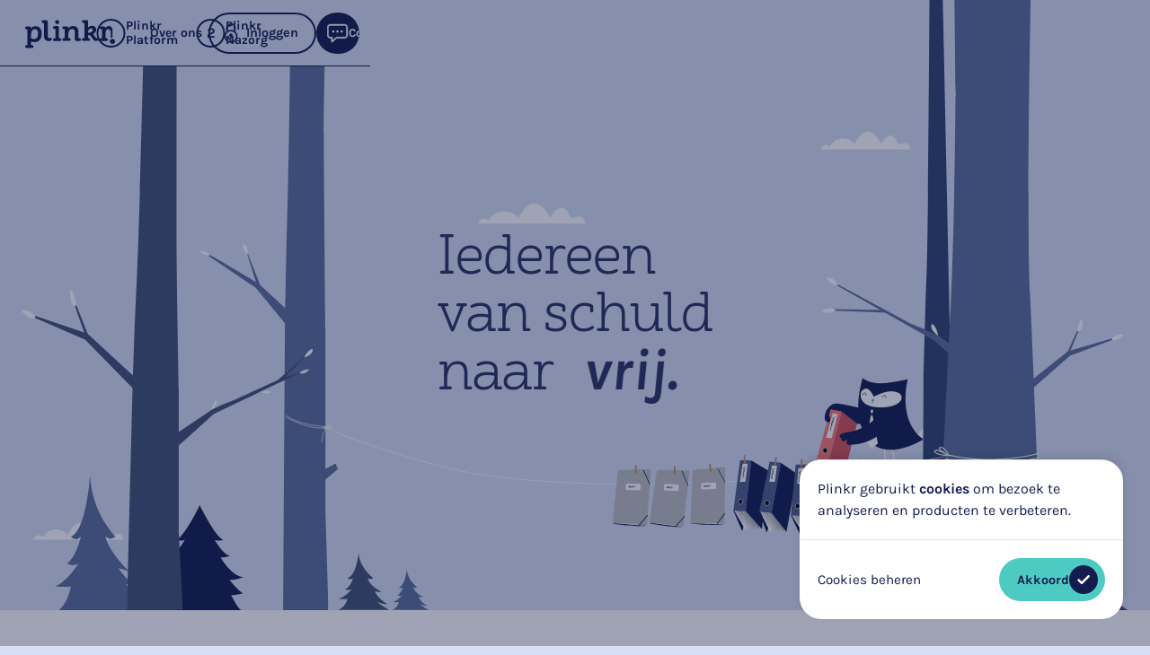

--- FILE ---
content_type: text/html
request_url: https://plinkr.nl/
body_size: 238750
content:
<!DOCTYPE html><html lang="nl"><head><meta charSet="utf-8"/><meta http-equiv="x-ua-compatible" content="ie=edge"/><meta name="viewport" content="width=device-width, initial-scale=1, shrink-to-fit=no"/><meta name="generator" content="Gatsby 5.15.0"/><meta name="robots" content="index, follow" data-gatsby-head="true"/><meta name="description" content="Versterk hulpverleners in jouw gemeente met slimme technologie en help meer inwoners naar een leven vrij van geldzorgen." data-gatsby-head="true"/><meta name="image" content="/static/meta-80aa7717382eda068cc5c597dd88cab6.jpg" data-gatsby-head="true"/><meta property="og:type" content="website" data-gatsby-head="true"/><meta property="og:url" content="https://plinkr.nl" data-gatsby-head="true"/><meta property="og:title" content="Iedereen van schuld naar vrij" data-gatsby-head="true"/><meta property="og:description" content="Versterk hulpverleners in jouw gemeente met slimme technologie en help meer inwoners naar een leven vrij van geldzorgen." data-gatsby-head="true"/><meta property="og:image" content="/static/meta-80aa7717382eda068cc5c597dd88cab6.jpg" data-gatsby-head="true"/><meta property="og:image:url" content="/static/meta-80aa7717382eda068cc5c597dd88cab6.jpg" data-gatsby-head="true"/><meta property="og:image:type" content="image/jpeg" data-gatsby-head="true"/><meta property="twitter:card" content="summary_large_image" data-gatsby-head="true"/><meta property="twitter:url" content="https://plinkr.nl" data-gatsby-head="true"/><meta property="twitter:title" content="Iedereen van schuld naar vrij" data-gatsby-head="true"/><meta property="twitter:description" content="Versterk hulpverleners in jouw gemeente met slimme technologie en help meer inwoners naar een leven vrij van geldzorgen." data-gatsby-head="true"/><meta property="twitter:image" content="/static/meta-80aa7717382eda068cc5c597dd88cab6.jpg" data-gatsby-head="true"/><meta property="twitter:site" content="@Plinkr_helpt" data-gatsby-head="true"/><meta property="twitter:creator" content="@Plinkr_helpt" data-gatsby-head="true"/><meta name="copyright" content="© 2025 - Plinkr" data-gatsby-head="true"/><style data-href="/styles.363845c30cc61a468e2b.css" data-identity="gatsby-global-css">.header-wrapper__container{-webkit-user-select:none;user-select:none}.header-wrapper__navigation-bar-container{border-bottom:1px solid #000;position:absolute;width:100%}.nav{align-items:center;box-sizing:border-box;display:flex;height:74px;justify-content:space-between;position:relative;transition:background-color .4s ease-out,color .25s ease-out;z-index:20}.nav--mobile{border:1px solid #131c4e;border-radius:37px;width:calc(100dvw - 34px)}.nav--desktop{border-bottom:1px solid #131c4e;border-radius:0;width:100dvw}.nav__wrapper{left:0;position:fixed;top:0;width:100dvh;z-index:25}.nav__wrapper--mobile{padding:16px}.nav__wrapper--desktop{padding:0}.nav__item{align-items:center;border-radius:32px;color:#131c4e;display:flex;font-size:.875rem;font-weight:700;gap:10px;line-height:1rem;outline:none;padding:7px 14px 7px 7px;text-decoration:none;transition:background-color .4s ease-out,color .25s ease-out;z-index:24}.nav__item--hover:hover{background-color:#131c4e}.nav__item--hover:hover>div{background-color:#fff}.nav__item--hover:hover>div span{color:#131c4e}.nav__item--hover:hover span{color:#fff}.nav__item-simple--hover:hover{opacity:.8}.nav__item--btSub{background:none;border:none;z-index:10}.nav__item--btSub:hover{border-bottom:none}.nav__item--btSub span{font-size:.875rem;font-weight:700;line-height:1rem;margin-right:.5rem}.nav__item--btSub svg{transform:translateY(-1px)}.nav__btLogin{background-color:#131c4e;border:2px solid transparent;border-radius:10vh;box-sizing:border-box;color:#fff;cursor:pointer;display:flex;font-family:Karla;font-size:.875rem;font-weight:700;justify-content:center;max-width:175px;outline:none;padding:.75rem 3rem;text-decoration:none;width:100%}.nav__btLogin:active{filter:saturate(50%)}.nav__btLogin>:first-child{margin-right:.5rem}.nav__popover-hover-handler{padding-top:60px;position:absolute;z-index:22}.nav__popover-hover-handler--tools{left:205px;top:0}.nav__popover-hover-handler--login{margin-right:24px;right:0;top:20px}.nav__popover-menu{background-color:#fff;border:none;border-radius:.5rem;box-shadow:0 0 1em rgba(0,0,0,.25);padding:0;position:relative;z-index:23}.nav__popover-link{border-bottom:1px solid #e5e5e5;list-style:none}.nav__popover-link:first-child:before{border:15px solid hsla(0,0%,100%,0);border-bottom-color:#fff;bottom:100%;content:" ";height:0;margin-left:-15px;pointer-events:none;position:absolute;width:0}.nav__popover-link:first-child:hover:before{border-bottom-color:#f7f7f7}.nav__popover-link:last-child{border-bottom:none}.nav__popover-link a{align-items:center;display:grid;grid-template-columns:3.5em auto;outline:none;text-decoration:none}.nav__popover-link:hover{background-color:#f7f7f7;outline:none}.nav__popover-link:hover:first-child{border-radius:.5rem .5rem 0 0}.nav__popover-link:hover:last-child{border-radius:0 0 .5rem .5rem}.nav__popover-link--disabled{outline:none;pointer-events:none}.nav__popover-link--disabled:hover .nav__popover-link--disabled:first-child:hover:before{background-color:#fff}.nav__popover-link--tools:first-child:before{left:114px}.nav__popover-link--tools>a{padding:1.125rem}.nav__popover-link--login:first-child:before{right:36px}.nav__popover-link--login>a{height:3.9em;min-width:15.5em;padding:1rem}.nav__popover-link-description{display:flex;flex-direction:column;margin-left:1.25rem;width:250px}.nav__popover-link-description h6{color:#131c4e;padding-bottom:.15rem}.nav__popover-link-description span{font-size:.875rem}.nav__popover-link-inline-content>*{display:inline}.nav__popover-link-not-available{color:#9f9f9f;padding-left:.3rem}@keyframes ripple{0%{box-shadow:0 0 0 1px transparent}50%{box-shadow:0 0 0 5px rgba(0,0,0,.1)}to{box-shadow:0 0 0 5px transparent}}.form{flex-direction:column;width:100%}.form :after,.form :before{margin:0;padding:0}.form-item{flex:0 0 auto;margin-bottom:24px;position:relative}.form-item--column{display:flex;flex-direction:column}.form-item--row{display:flex;flex-direction:row}.form-item--row .form-item__label{width:40%}.form-item__label-wrapper{display:flex;flex-direction:row}.form-item__inner{width:100%}.form-item__input-wrapper,.form-item__text-wrapper--euro{align-items:center;display:flex;position:relative}.form-item__text-wrapper--euro input{padding-left:2em}.form-item__text-wrapper--euro:before{content:"€";left:.75em;position:absolute}.form-item__text-wrapper--percentage{position:relative}.form-item__text-wrapper--percentage input{padding-right:1.75em}.form-item__text-wrapper--percentage:after{content:"%";position:absolute;right:.75em;top:1em}.form-item__label{display:block;flex:1 1;font-size:.875rem;margin:0 0 6px}.form-item__sublabel{color:#c0926c;display:block;font-size:.775rem;font-weight:700;margin:0 0 6px}.form-item__select{appearance:none;background-color:#fff;background-image:url("data:image/svg+xml;charset=utf-8,%3Csvg xmlns='http://www.w3.org/2000/svg' width='14' height='9' viewBox='0 0 14 9'%3E%3Cg fill='none' fill-rule='evenodd' transform='translate(-5 -9)'%3E%3Crect width='24' height='24'/%3E%3Cpolygon fill='%234DCCC4' fill-rule='nonzero' points='12 17.615 12.893 16.771 19 10.962 17.214 9 12 13.957 6.786 9 5 10.962 11.107 16.771'/%3E%3C/g%3E%3C/svg%3E");background-position:right 1em top 50%,0 0;background-repeat:no-repeat,repeat;background-size:1em auto,100%;border:1px solid #9e9e9e;border-radius:6px;box-shadow:none;color:#131c4e;display:block;font-size:.875rem;margin:0;outline:none;padding:1rem;width:100%}.form-item__select option{font-size:1rem}.form-item__select:active,.form-item__select:focus,.form-item__select:hover{border:1px solid #4a4a4a;box-shadow:none}.form-item__select.error{border:1px solid #c20013;box-shadow:0 0 0 1px #c20013}.form-item__select--placeholder{color:#9e9e9e}.form-item__select:disabled{background-color:#e4e4e4;background-image:url("data:image/svg+xml;charset=utf-8,%3Csvg xmlns='http://www.w3.org/2000/svg' width='14' height='9' viewBox='0 0 14 9'%3E%3Cg fill='none' fill-rule='evenodd' transform='translate(-5 -9)'%3E%3Crect width='24' height='24'/%3E%3Cpolygon fill='%239E9E9E' fill-rule='nonzero' points='12 17.615 12.893 16.771 19 10.962 17.214 9 12 13.957 6.786 9 5 10.962 11.107 16.771'/%3E%3C/g%3E%3C/svg%3E");border-color:#e4e4e4}.form-item__input,.form-item__textarea{appearance:none;border:1px solid #9e9e9e;border-radius:6px;color:#131c4e;font-size:.875rem;outline:none;padding:1rem;width:100%}.form-item__input:active,.form-item__input:focus,.form-item__input:hover,.form-item__textarea:active,.form-item__textarea:focus,.form-item__textarea:hover{border:1px solid #131c4e}.form-item__input.error,.form-item__textarea.error{border:1px solid #c20013;box-shadow:0 0 0 1px #c20013}.form-item__textarea{font-size:1em;height:200px;line-height:1.5em;resize:none}.form-item__input-button,.form-item__input-icon{background-color:#fff;border:none;border-radius:4px;color:#000;cursor:pointer;outline:none;padding:6px 12px;position:absolute;right:.5rem}.form-item__input-button .active,.form-item__input-icon .active{background-color:#000;color:#fff}.form-item__input-icon{cursor:auto}.form-item .radio-wrapper{margin-top:13px}.form-item .radio-wrapper--space-between{flex:1 1}.form-item__radio--tabs+label{height:auto!important;line-height:3em}.form-item__radio[type=radio]{display:none}.form-item__radio:checked+label:before{border-color:#9e9e9e}.form-item__radio:checked+label:after{transform:scale(1)}.form-item__radio+label{cursor:pointer;height:20px;margin-bottom:0;padding:0 30px;position:relative;vertical-align:bottom}.form-item__radio+label:after,.form-item__radio+label:before{border-radius:50%;content:"";position:absolute;transition:all .3s ease;transition-property:transform,border-color}.form-item__radio+label:before{background-color:#fff;border:1px solid #9e9e9e;height:20px;left:0;top:0;width:20px}.form-item__radio+label:after{background:#4dcbc3;height:12px;left:5px;top:5px;transform:scale(0);width:12px}.form-item__radio--tabs+label{border-bottom:1px solid #9e9e9e;color:#9e9e9e;display:block;height:100%;padding:12px;text-align:center}.form-item__radio--tabs:checked+label{border-bottom:1px solid #131c4e;color:#131c4e}.form-item__radio--tabs+label:after,.form-item__radio--tabs+label:before{display:none}.form-item__radiogroup--column{display:flex;flex-direction:column}.form-item__radiogroup--column .radio-wrapper{margin-bottom:12px}.form-item__radiogroup--row{display:flex;flex-direction:row;flex-wrap:wrap}.form-item__checkbox:checked,.form-item__checkbox:not(:checked){left:-9999px;position:absolute}.form-item__checkbox:checked+label,.form-item__checkbox:not(:checked)+label{cursor:pointer;padding-left:1.95em;position:relative}.form-item__checkbox:checked+label:before,.form-item__checkbox:not(:checked)+label:before{background:#fff;border:1px solid #9e9e9e;border-radius:4px;content:"";height:1.25em;left:0;position:absolute;top:-2px;width:1.25em}.form-item__checkbox:checked+label:after,.form-item__checkbox:not(:checked)+label:after{color:#fff;content:"\2713";font-family:Lucida Sans Unicode,Arial Unicode MS,Arial;font-size:1.2em;left:.15em;line-height:.8;position:absolute;top:0;transition:all .2s}.form-item__checkbox:checked+label.error-label:before,.form-item__checkbox:not(:checked)+label.error-label:before{border:1px solid #c20013}.form-item__checkbox:checked:focus+label:before,.form-item__checkbox:not(:checked):focus+label:before{border:1px solid #131c4e}.form-item__checkbox:checked+label:before{background:#4dcbc3;border:1px solid #4dcbc3}.form-item__checkbox:checked+label:after{opacity:1;transform:scale(1)}.form-item__checkbox:not(:checked)+label:after{opacity:0;transform:scale(0)}.form-item__checkbox:disabled+label{color:#aaa}.form-item__checkbox:disabled:checked+label:before,.form-item__checkbox:disabled:not(:checked)+label:before{background-color:#ddd;border-color:#bbb;box-shadow:none}.form-item__checkbox:disabled:checked+label:after,.form-item__checkbox:disabled:not(:checked)+label:after{color:#999}.error-label{color:#c20013;display:block;margin-top:.5rem}.error-label.hide{display:none}.hint-label{font-size:.8em;font-style:italic}.calendar__wrapper{background-color:#fff;border-radius:6px;box-shadow:0 6px 12px rgba(0,0,0,.175);margin-top:6px;position:absolute;width:274px;z-index:50}.calendar__header{align-items:center;border-bottom:1px solid #9e9e9e;display:flex;height:48px;justify-content:center;padding:0 12px;position:relative}.calendar__pagination{background-color:#9e9e9e;border:none;border-radius:12px;cursor:pointer;height:24px;outline:none;position:absolute;width:24px}.calendar__pagination--left{left:12px}.calendar__pagination--right{right:12px;transform:rotate(180deg)}.calendar__pagination svg{display:block;margin:6px auto}.calendar__pagination:hover{background-color:#131c4e}.calendar__pagination:hover svg>g{fill:#fff}.calendar__table{padding:18px 24px 24px}.calendar__tbody-year{display:block;height:160px;overflow-y:scroll}.calendar__cell,.calendar__weekdays{color:#131c4e;font-size:.875rem;width:30px}.calendar__cell{background-color:#fff;cursor:pointer;height:30px;text-align:center}.calendar__cell span{border-radius:12px;display:block;height:24px;line-height:24px;margin:auto;width:24px}.calendar__cell:hover>span{background-color:#9e9e9e;color:#131c4e}.calendar__cell--today>span{background-color:#131c4e;color:#fff}.calendar__cell--selected>span{background-color:#fff;border:1px solid #131c4e;color:#131c4e}.calendar__cell--month,.calendar__cell--year{width:100px}.calendar__cell--month span,.calendar__cell--year span{width:100%}.calendar__cell--blank{background-color:#fff;cursor:none}.calendar__toggle{background-color:#131c4e;border:none;border-radius:12px;color:#fff;cursor:pointer;height:24px;outline:none;padding:0 12px}.calendar__toggle:hover{background-color:#9e9e9e;color:#131c4e}.calendar__toggle--month{border-radius:12px 0 0 12px}.calendar__toggle--year{border-radius:0 12px 12px 0;margin-left:3px}.form{display:flex}.form label{font-size:1rem;line-height:3rem}.form .form-input,.form input,.form textarea{border:.1em solid #e5e5e5;border-radius:.4em;font-size:1rem;line-height:1rem;outline:none;padding:1rem;text-indent:.4em}.form .form-input:focus-within,.form .form-input:hover,.form input:focus-within,.form input:hover,.form textarea:focus-within,.form textarea:hover{border:.1em solid #9f9f9f}.form .form-input--error,.form input--error,.form textarea--error{border:.1em solid #c20013;border-radius:.4em;height:2.2em;outline:none;text-indent:.4em}.form__actions{align-items:flex-end;display:flex;flex-direction:column;margin-top:1rem}.form .form-item{margin-bottom:12px}@media only screen and (max-width:768px){.form .form-item--row{flex-direction:column}}.form .form-item__label{font-size:14px;font-weight:700;line-height:1.375em;margin:7px 0;min-width:140px;width:25%!important}.form .form-item__input{background-color:#f6f6f6}.button__wrapper{display:flex;justify-content:flex-end;width:100%}.button__submit{width:200px}.grid,body,html{height:100%;width:100%}.grid{-webkit-overflow-scrolling:touch;display:grid;font-family:Karla;grid-template-areas:"header" "main" "footer";grid-template-columns:auto;grid-template-rows:auto 1fr auto;overflow-x:hidden;overflow-y:auto;position:relative}.grid--disable-scroll{overflow:hidden}.grid__header{z-index:1}.page__container{grid-column-gap:10px;display:grid;grid-template-columns:repeat(12,[col-start] 1fr);grid-template-rows:auto;height:100%;margin:0 auto;max-width:940px;padding:2rem 0;width:100%}.page__intro{font-family:ALSSchlangeslab;font-size:1.75rem;margin-bottom:4rem}.page__flex{display:flex;flex-wrap:wrap}.page__flex>*{flex:30% 1;margin:0 .25rem}.page__flex--space-between{justify-content:space-between}@media only screen and (max-width:645px){.page__flex{display:initial}}.page__grid{display:grid;gap:80px;grid-template-columns:1fr 1fr 1fr}@media (-ms-high-contrast:active),(-ms-high-contrast:none){.page__grid{display:flex;flex-wrap:wrap}.page__grid>*{flex:1 1 32%;margin:40px}}@media only screen and (min-width:410px)and (max-width:768px){.page__grid{display:grid;gap:0 3em;grid-auto-columns:auto;grid-template-columns:1fr 1fr;width:fit-content}}@media only screen and (max-width:410px){.page__grid{display:flex;flex-direction:column}}.page__grid--migrate{font-size:16px;gap:5px;grid-template-columns:1fr;grid-template-rows:20px auto 90px auto}.page__grid--migrate>p{line-height:1.7em}.page__grid--migrate>:last-child{margin-top:15px;text-align:center}@media only screen and (min-width:410px)and (max-width:768px){.page__grid--migrate{display:flex;flex-direction:column;gap:0;padding-bottom:60px}}@media (-ms-high-contrast:active),(-ms-high-contrast:none){.page__grid--migrate>*{margin:0 120px 0 0}}.page__seperator{background-color:#e5e5e5;border:0;height:.1em;margin-bottom:3rem}@media only screen and (max-width:768px){.page__break--desktop{display:none}}@media only screen and (min-width:769px){.page__break--mobile{display:none}}.page__migrate-badges{display:grid;gap:5px;grid-template-columns:150px 150px}.page__migrate-badges img{height:100%}@media (-ms-high-contrast:active),(-ms-high-contrast:none){.page__migrate-badges img{width:47%}}.ta{height:200px;width:100%}@font-face{font-display:swap;font-family:Karla;font-style:normal;font-weight:400;src:url(https://fonts.gstatic.com/s/karla/v21/qkB9XvYC6trAT55ZBi1ueQVIjQTD-JrIH2G7nytkHRyQ8p4wUjm6bnEr.woff2) format("woff2");unicode-range:u+0100-024f,u+0259,u+1e??,u+2020,u+20a0-20ab,u+20ad-20cf,u+2113,u+2c60-2c7f,u+a720-a7ff}@font-face{font-display:swap;font-family:Karla;font-style:normal;font-weight:400;src:url(https://fonts.gstatic.com/s/karla/v21/qkB9XvYC6trAT55ZBi1ueQVIjQTD-JrIH2G7nytkHRyQ8p4wUje6bg.woff2) format("woff2");unicode-range:u+00??,u+0131,u+0152-0153,u+02bb-02bc,u+02c6,u+02da,u+02dc,u+2000-206f,u+2074,u+20ac,u+2122,u+2191,u+2193,u+2212,u+2215,u+feff,u+fffd}@font-face{font-display:swap;font-family:Karla;font-style:normal;font-weight:700;src:url(https://fonts.gstatic.com/s/karla/v21/qkB9XvYC6trAT55ZBi1ueQVIjQTD-JrIH2G7nytkHRyQ8p4wUjm6bnEr.woff2) format("woff2");unicode-range:u+0100-024f,u+0259,u+1e??,u+2020,u+20a0-20ab,u+20ad-20cf,u+2113,u+2c60-2c7f,u+a720-a7ff}@font-face{font-display:swap;font-family:Karla;font-style:normal;font-weight:700;src:url(https://fonts.gstatic.com/s/karla/v21/qkB9XvYC6trAT55ZBi1ueQVIjQTD-JrIH2G7nytkHRyQ8p4wUje6bg.woff2) format("woff2");unicode-range:u+00??,u+0131,u+0152-0153,u+02bb-02bc,u+02c6,u+02da,u+02dc,u+2000-206f,u+2074,u+20ac,u+2122,u+2191,u+2193,u+2212,u+2215,u+feff,u+fffd}@font-face{font-display:swap;font-family:Karla-Bold-Italic;font-style:normal;font-weight:700;src:url(/static/Karla-BoldItalic-65d47e3cb6ea694dcb043b4aefd186fc.woff2) format("woff2"),url(/static/Karla-BoldItalic-60be59996d40fcb0df99c95013db4eb7.woff) format("woff")}@font-face{font-display:swap;font-family:Circular Std Book;font-style:normal;font-weight:500;src:url(/static/CircularStd-Book-70390725bdd3e7bbd151d1fd126c3097.woff2) format("woff2"),url(/static/CircularStd-Book-9e0577e49e388dc394d48a325d7266b3.woff) format("woff")}@font-face{font-display:swap;font-family:CircularStd;font-style:normal;font-weight:700;src:url(/static/CircularStd-Bold-e603ecc7a70d02b3905de042f0b878af.woff2) format("woff2"),url(/static/CircularStd-Bold-5a641121f3ff5f8b511472bfdfc7e42d.woff) format("woff")}@font-face{font-display:swap;font-family:ALSSchlangeslab-Bold;src:url(/static/399485_0_0-fbe3bf44e9b4dfb2a2f687de7a660924.eot);src:url(/static/399485_0_0-fbe3bf44e9b4dfb2a2f687de7a660924.eot?#iefix) format("embedded-opentype"),url(/static/399485_0_0-ba6012bff626812abfc6cfaaa07ed9e4.woff2) format("woff2"),url(/static/399485_0_0-bf4be96b101060e7ace699ae291f8d50.woff) format("woff"),url(/static/399485_0_0-bc67c639d1615b40f28426a76e6051ed.ttf) format("truetype")}@font-face{font-display:swap;font-family:ALSSchlangeslab;src:url(/static/399485_1_0-b43e29768aa67fd0b3f9118a4fdbc21f.eot);src:url(/static/399485_1_0-b43e29768aa67fd0b3f9118a4fdbc21f.eot?#iefix) format("embedded-opentype"),url(/static/399485_1_0-515ccdfa19ea829078fc22a12d470478.woff2) format("woff2"),url(/static/399485_1_0-ec5ebf2655ba8e2453dd6340354652d1.woff) format("woff"),url(/static/399485_1_0-1c778ead65797e2c819e6bababe88558.ttf) format("truetype")}@font-face{font-display:swap;font-family:plinkr;src:url(/static/plinkr-3c1cca1e65bad0fd7ab6eea1217cdccb.eot);src:url(/static/plinkr-3c1cca1e65bad0fd7ab6eea1217cdccb.eot#iefix) format("embedded-opentype"),url(/static/plinkr-eeae6fa6a97025646a0a87945b745ca5.ttf) format("truetype"),url(/static/plinkr-79416597e916fc54eb4e0fffbc26ee27.woff) format("woff"),url(/static/plinkr-5c70bf4be42b1a9b5992274c48a7c7a7.svg#plinkr) format("svg")}h1,h2,h3,h4,h5,h6{font-family:ALSSchlangeslab;margin:0}h1 b,h1 strong,h2 b,h2 strong,h3 b,h3 strong,h4 b,h4 strong,h5 b,h5 strong,h6 b,h6 strong{font-family:ALSSchlangeslab-Bold;font-weight:500}header{font-family:Karla,-apple-system,BlinkMacSystemFont,Segoe UI,Roboto,Oxygen,Ubuntu,Cantarell,Fira Sans,Droid Sans,Helvetica Neue,sans-serif;font-size:.875rem}h1{font-size:3.25rem;margin:0}h1,h2{font-family:ALSSchlangeslab;font-weight:400;word-break:break-word}h2{font-size:2rem}h3{font-family:ALSSchlangeslab;font-size:1.75rem;font-weight:400;margin:5px 0}h4{font-size:1.25rem}h5{font-size:1.125rem;font-weight:300}h5,h6{font-family:Karla}h6{font-size:1rem;font-weight:700}input,p,select,text,textarea{font-family:Karla;font-size:1em;line-height:1.5em}ol{font-size:1em;margin:0}li{padding:.2rem 0}p{margin:0}.label,label{font-family:Karla;font-size:.875em;font-weight:400}a,a:visited{color:#131c4e;cursor:pointer;font-family:Karla;font-size:1em;line-height:1.5em}a:hover{text-decoration:none}*{box-sizing:border-box}html{-webkit-tap-highlight-color:rgba(0,0,0,0);-webkit-text-size-adjust:100%}body{-webkit-font-smoothing:antialiased;-moz-osx-font-smoothing:grayscale;background-color:#fff;color:#131c4e;font-family:Karla,-apple-system,BlinkMacSystemFont,Segoe UI,Roboto,Oxygen,Ubuntu,Cantarell,Fira Sans,Droid Sans,Helvetica Neue,sans-serif;font-size:.9375rem;-webkit-hyphens:manual;hyphens:manual;margin:0;padding:0}@media(min-width:340px){body{-webkit-hyphens:none;hyphens:none}}body,html{height:100dvh;margin:0;padding:0}#root{display:initial}.scroll-lock{height:100%;overflow-y:overlay;position:fixed;width:100%}#cookiebanner{z-index:9999}#cookiebanner .c-message{font-family:ALSSchlangeslab!important}#cookiebanner .c-message>strong{font-family:ALSSchlangeslab-Bold!important;font-weight:100!important}.grecaptcha-badge{display:none!important}a:active,a:hover,a:link,a:visited{text-decoration:none}.vertical-timeline-element{margin:0!important}body{overflow:overlay}::-webkit-scrollbar{height:12px;width:12px}::-webkit-scrollbar,::-webkit-scrollbar-track{background-color:transparent;display:none}::-webkit-scrollbar-thumb{background:hsla(240,5%,74%,.459);background-clip:padding-box;border:3px solid transparent;border-radius:999px}::-webkit-scrollbar-button{display:none}</style><link rel="sitemap" type="application/xml" href="/sitemap-index.xml"/><style data-styled="" data-styled-version="5.3.7">@media (max-width:830px){.xvYti{display:none;}}/*!sc*/
@media (max-width:381px){.QZFXH{display:none;}}/*!sc*/
@media (max-width:1120px){.brbxpH{display:none;}}/*!sc*/
data-styled.g1[id="GenericComponents__Br-sc-nnf7er-0"]{content:"xvYti,QZFXH,brbxpH,"}/*!sc*/
.jPRISr{height:100px;}/*!sc*/
@media (min-width:1048px){.jPRISr{height:200px;}}/*!sc*/
.leBzys{height:60px;}/*!sc*/
@media (min-width:1048px){.leBzys{height:60px;}}/*!sc*/
.leFaqc{height:80px;}/*!sc*/
@media (min-width:1048px){.leFaqc{height:80px;}}/*!sc*/
.jViZIV{height:110px;}/*!sc*/
@media (min-width:1048px){.jViZIV{height:140px;}}/*!sc*/
.leCacy{height:40px;}/*!sc*/
@media (min-width:1048px){.leCacy{height:60px;}}/*!sc*/
.ewrsZb{height:80px;}/*!sc*/
@media (min-width:1048px){.ewrsZb{height:160px;}}/*!sc*/
data-styled.g3[id="GenericComponents__Spacer-sc-nnf7er-2"]{content:"jPRISr,leBzys,leFaqc,jViZIV,leCacy,ewrsZb,"}/*!sc*/
.BXFdZ{width:100%;height:340px;position:relative;}/*!sc*/
.izPdaV{width:100%;height:-webkit-fit-content;height:-moz-fit-content;height:fit-content;position:relative;}/*!sc*/
data-styled.g4[id="GenericComponents__RelativeWrapper-sc-nnf7er-3"]{content:"BXFdZ,izPdaV,"}/*!sc*/
.eGPsnW{bottom:-0.65em;left:0;width:96%;position:absolute;-webkit-transform:none;-ms-transform:none;transform:none;}/*!sc*/
.XeKOH{bottom:0.1em;left:5em;right:-1.9em;width:auto;position:absolute;-webkit-transform:none;-ms-transform:none;transform:none;}/*!sc*/
.kqBgZq{right:0;width:-webkit-fit-content;width:-moz-fit-content;width:fit-content;position:absolute;-webkit-transform:none;-ms-transform:none;transform:none;}/*!sc*/
.cJgiPR{top:0.4em;left:0;width:-webkit-fit-content;width:-moz-fit-content;width:fit-content;position:absolute;-webkit-transform:none;-ms-transform:none;transform:none;}/*!sc*/
data-styled.g5[id="GenericComponents__AbsoluteWrapper-sc-nnf7er-4"]{content:"eGPsnW,XeKOH,kqBgZq,cJgiPR,"}/*!sc*/
.kYflIV{padding:0 16px;}/*!sc*/
@media (min-width:768px){.kYflIV{padding:0 64px;}}/*!sc*/
data-styled.g6[id="GenericComponents__ContentOuterWrapper-sc-nnf7er-5"]{content:"kYflIV,"}/*!sc*/
.gNyagg{margin:0 auto;max-width:-webkit-fit-content;max-width:-moz-fit-content;max-width:fit-content;}/*!sc*/
.hKrwyS{margin:0 auto;max-width:1150px;}/*!sc*/
data-styled.g7[id="GenericComponents__ContentInnerWrapper-sc-nnf7er-6"]{content:"gNyagg,hKrwyS,"}/*!sc*/
.dXwypC{display:-webkit-box;display:-webkit-flex;display:-ms-flexbox;display:flex;-webkit-align-items:center;-webkit-box-align:center;-ms-flex-align:center;align-items:center;height:150px;-webkit-box-pack:center;-webkit-justify-content:center;-ms-flex-pack:center;justify-content:center;width:100%;}/*!sc*/
data-styled.g13[id="InfiniteSlider__Container-sc-12anoez-0"]{content:"dXwypC,"}/*!sc*/
.elzyao{height:45%;max-width:100%;display:-webkit-box;display:-webkit-flex;display:-ms-flexbox;display:flex;-webkit-box-pack:center;-webkit-justify-content:center;-ms-flex-pack:center;justify-content:center;-webkit-flex-direction:column;-ms-flex-direction:column;flex-direction:column;}/*!sc*/
.ia-dowa{height:45%;max-width:70%;display:-webkit-box;display:-webkit-flex;display:-ms-flexbox;display:flex;-webkit-box-pack:center;-webkit-justify-content:center;-ms-flex-pack:center;justify-content:center;-webkit-flex-direction:column;-ms-flex-direction:column;flex-direction:column;}/*!sc*/
data-styled.g14[id="InfiniteSlider__ImageWrapper-sc-12anoez-1"]{content:"elzyao,ia-dowa,"}/*!sc*/
.cklqLw{display:block;max-width:100%;max-height:100%;object-fit:contain;-webkit-user-select:none;-moz-user-select:none;-ms-user-select:none;user-select:none;-webkit-user-drag:none;-moz-user-drag:none;-ms-user-drag:none;user-drag:none;}/*!sc*/
data-styled.g15[id="InfiniteSlider__Image-sc-12anoez-2"]{content:"cklqLw,"}/*!sc*/
.kJkkjQ{cursor:pointer;margin-left:30px;-webkit-align-items:center;-webkit-box-align:center;-ms-flex-align:center;align-items:center;display:-webkit-box;display:-webkit-flex;display:-ms-flexbox;display:flex;-webkit-box-pack:center;-webkit-justify-content:center;-ms-flex-pack:center;justify-content:center;height:100px;width:-webkit-max-content;width:-moz-max-content;width:max-content;border-radius:24px;background-color:#F3F3F3;width:180px;}/*!sc*/
@media (min-width:567px){.kJkkjQ{margin-left:50px;height:100%;}}/*!sc*/
@media (min-width:567px){.kJkkjQ{width:240px;}}/*!sc*/
.kJkkjQ:hover{background-color:#DDE6FF;}/*!sc*/
data-styled.g16[id="InfiniteSlider__ItemLink-sc-12anoez-3"]{content:"kJkkjQ,"}/*!sc*/
.jnedbp{cursor:default;margin-left:500px;-webkit-align-items:center;-webkit-box-align:center;-ms-flex-align:center;align-items:center;display:-webkit-box;display:-webkit-flex;display:-ms-flexbox;display:flex;-webkit-box-pack:center;-webkit-justify-content:center;-ms-flex-pack:center;justify-content:center;height:100px;width:-webkit-max-content;width:-moz-max-content;width:max-content;}/*!sc*/
@media (min-width:567px){.jnedbp{margin-left:500px;height:100%;}}/*!sc*/
.bgbJJN{cursor:default;margin-left:790px;-webkit-align-items:center;-webkit-box-align:center;-ms-flex-align:center;align-items:center;display:-webkit-box;display:-webkit-flex;display:-ms-flexbox;display:flex;-webkit-box-pack:center;-webkit-justify-content:center;-ms-flex-pack:center;justify-content:center;height:100px;width:-webkit-max-content;width:-moz-max-content;width:max-content;}/*!sc*/
@media (min-width:567px){.bgbJJN{margin-left:790px;height:100%;}}/*!sc*/
data-styled.g17[id="InfiniteSlider__ItemDiv-sc-12anoez-4"]{content:"jnedbp,bgbJJN,"}/*!sc*/
.ibMpPu{display:block;max-height:100%;object-fit:contain;-webkit-user-select:none;-moz-user-select:none;-ms-user-select:none;user-select:none;-webkit-user-drag:none;-moz-user-drag:none;-ms-user-drag:none;user-drag:none;width:105%;height:255px;}/*!sc*/
.IzSfA{display:block;max-height:100%;object-fit:contain;-webkit-user-select:none;-moz-user-select:none;-ms-user-select:none;user-select:none;-webkit-user-drag:none;-moz-user-drag:none;-ms-user-drag:none;user-drag:none;width:234;height:190;}/*!sc*/
.gaicws{display:block;max-height:100%;object-fit:contain;-webkit-user-select:none;-moz-user-select:none;-ms-user-select:none;user-select:none;-webkit-user-drag:none;-moz-user-drag:none;-ms-user-drag:none;user-drag:none;}/*!sc*/
.gwlPZf{display:block;max-height:100%;object-fit:contain;-webkit-user-select:none;-moz-user-select:none;-ms-user-select:none;user-select:none;-webkit-user-drag:none;-moz-user-drag:none;-ms-user-drag:none;user-drag:none;width:450;height:517;}/*!sc*/
.jUWnIE{display:block;max-height:100%;object-fit:contain;-webkit-user-select:none;-moz-user-select:none;-ms-user-select:none;user-select:none;-webkit-user-drag:none;-moz-user-drag:none;-ms-user-drag:none;user-drag:none;width:200;height:250;}/*!sc*/
data-styled.g19[id="Image__Fallback-sc-onntjy-1"]{content:"ibMpPu,IzSfA,gaicws,gwlPZf,jUWnIE,"}/*!sc*/
.imbRBB{background-color:transparent;border:2px solid #131C4E;width:40px;height:40px;aspect-ratio:1/1;padding:0px;border-radius:50%;position:relative;display:-webkit-box;display:-webkit-flex;display:-ms-flexbox;display:flex;-webkit-box-pack:center;-webkit-justify-content:center;-ms-flex-pack:center;justify-content:center;-webkit-align-items:center;-webkit-box-align:center;-ms-flex-align:center;align-items:center;z-index:1;}/*!sc*/
.jJuBSh{background-color:transparent;border:2px solid #131C4E;width:50px;height:50px;aspect-ratio:1/1;padding:0px;border-radius:50%;position:relative;display:-webkit-box;display:-webkit-flex;display:-ms-flexbox;display:flex;-webkit-box-pack:center;-webkit-justify-content:center;-ms-flex-pack:center;justify-content:center;-webkit-align-items:center;-webkit-box-align:center;-ms-flex-align:center;align-items:center;z-index:1;}/*!sc*/
.foBPIS{background-color:transparent;border:1px solid #131C4E;width:54px;height:54px;aspect-ratio:1/1;padding:0px;border-radius:50%;position:relative;display:-webkit-box;display:-webkit-flex;display:-ms-flexbox;display:flex;-webkit-box-pack:center;-webkit-justify-content:center;-ms-flex-pack:center;justify-content:center;-webkit-align-items:center;-webkit-box-align:center;-ms-flex-align:center;align-items:center;z-index:1;}/*!sc*/
.cqBZcV{background-color:transparent;border:1px solid #898DA6;width:18px;height:18px;aspect-ratio:1/1;padding:8px;border-radius:50%;position:relative;display:-webkit-box;display:-webkit-flex;display:-ms-flexbox;display:flex;-webkit-box-pack:center;-webkit-justify-content:center;-ms-flex-pack:center;justify-content:center;-webkit-align-items:center;-webkit-box-align:center;-ms-flex-align:center;align-items:center;z-index:1;}/*!sc*/
.fjwydi{background-color:#131C4E;border:2px solid #131C4E;width:32px;height:32px;aspect-ratio:1/1;padding:7px;border-radius:50%;position:relative;display:-webkit-box;display:-webkit-flex;display:-ms-flexbox;display:flex;-webkit-box-pack:center;-webkit-justify-content:center;-ms-flex-pack:center;justify-content:center;-webkit-align-items:center;-webkit-box-align:center;-ms-flex-align:center;align-items:center;z-index:1;}/*!sc*/
data-styled.g23[id="CircleWrapper__OuterCircleWrapper-sc-3y9vyy-0"]{content:"imbRBB,jJuBSh,foBPIS,cqBZcV,fjwydi,"}/*!sc*/
.gdqfYj{color:#898DA6;font-size:10px;}/*!sc*/
data-styled.g24[id="CircleWrapper__NumberWrapper-sc-3y9vyy-1"]{content:"gdqfYj,"}/*!sc*/
.cejRyW{max-width:344px;width:100%;display:-webkit-box;display:-webkit-flex;display:-ms-flexbox;display:flex;-webkit-box-pack:center;-webkit-justify-content:center;-ms-flex-pack:center;justify-content:center;}/*!sc*/
.kesSzl{max-width:100%;width:100%;display:-webkit-box;display:-webkit-flex;display:-ms-flexbox;display:flex;-webkit-box-pack:left;-webkit-justify-content:left;-ms-flex-pack:left;justify-content:left;}/*!sc*/
data-styled.g30[id="Divider__Wrapper-sc-gjmym8-0"]{content:"cejRyW,kesSzl,"}/*!sc*/
.eDuGzN{height:1px;background-color:#131C4E;}/*!sc*/
data-styled.g31[id="Divider__Line-sc-gjmym8-1"]{content:"eDuGzN,"}/*!sc*/
.ljwmBZ{width:100%;}/*!sc*/
data-styled.g33[id="BottomNav__Container-sc-1jpe7fk-0"]{content:"ljwmBZ,"}/*!sc*/
.eIEniR{width:100%;border-top:1px solid #131C4E;cursor:pointer;-webkit-user-select:none;-moz-user-select:none;-ms-user-select:none;user-select:none;}/*!sc*/
data-styled.g34[id="BottomNav__NavBlock-sc-1jpe7fk-1"]{content:"eIEniR,"}/*!sc*/
.hGMvfd{width:100%;height:100%;padding:58px 0;display:-webkit-box;display:-webkit-flex;display:-ms-flexbox;display:flex;height:160px;margin:auto;-webkit-box-pack:justify;-webkit-justify-content:space-between;-ms-flex-pack:justify;justify-content:space-between;-webkit-align-items:center;-webkit-box-align:center;-ms-flex-align:center;align-items:center;-webkit-transition:scale .2s;transition:scale .2s;}/*!sc*/
.hGMvfd:hover{scale:1.009;}/*!sc*/
data-styled.g35[id="BottomNav__AnimationContainer-sc-1jpe7fk-2"]{content:"hGMvfd,"}/*!sc*/
.bGQrmj{font-size:28px;font-family:ALSSchlangeslab;}/*!sc*/
@media (min-width:567px){.bGQrmj{font-size:38px;}}/*!sc*/
data-styled.g36[id="BottomNav__Label-sc-1jpe7fk-3"]{content:"bGQrmj,"}/*!sc*/
.jLACkG{margin:auto;max-width:1320px;font-family:ALSSchlangeslab;font-size:32px;line-height:1.2em;}/*!sc*/
@media (min-width:1048px){.jLACkG{font-size:42px;}}/*!sc*/
data-styled.g37[id="AppearingText__Wrapper-sc-zsuio7-0"]{content:"jLACkG,"}/*!sc*/
.Gownb{display:-webkit-box;display:-webkit-flex;display:-ms-flexbox;display:flex;-webkit-flex-direction:column;-ms-flex-direction:column;flex-direction:column;gap:26px;width:49%;max-width:740px;}/*!sc*/
.lmkqLE{display:-webkit-box;display:-webkit-flex;display:-ms-flexbox;display:flex;-webkit-flex-direction:column;-ms-flex-direction:column;flex-direction:column;gap:26px;width:100%;}/*!sc*/
data-styled.g38[id="Author__Container-sc-lfbyz4-0"]{content:"Gownb,lmkqLE,"}/*!sc*/
.dRiiEn{display:-webkit-box;display:-webkit-flex;display:-ms-flexbox;display:flex;font-size:14px;gap:4px;-webkit-flex-direction:column;-ms-flex-direction:column;flex-direction:column;-webkit-align-items:flex-start;-webkit-box-align:flex-start;-ms-flex-align:flex-start;align-items:flex-start;margin-top:18px;white-space:nowrap;}/*!sc*/
@media (min-width:768px){.dRiiEn{gap:14px;font-size:16px;-webkit-align-items:center;-webkit-box-align:center;-ms-flex-align:center;align-items:center;-webkit-flex-direction:row;-ms-flex-direction:row;flex-direction:row;}}/*!sc*/
data-styled.g39[id="Author__TextWrapper-sc-lfbyz4-1"]{content:"dRiiEn,"}/*!sc*/
.cwauQo{font-size:18px;font-family:"ALSSchlangeslab-Bold";display:block;}/*!sc*/
@media (min-width:768px){.cwauQo{font-size:16px;}}/*!sc*/
data-styled.g40[id="Author__AuthorText-sc-lfbyz4-2"]{content:"cwauQo,"}/*!sc*/
.eEdXfy{display:none;}/*!sc*/
@media (min-width:768px){.eEdXfy{display:inline;margin-top:-4px;}}/*!sc*/
data-styled.g41[id="Author__DesktopSpan-sc-lfbyz4-3"]{content:"eEdXfy,"}/*!sc*/
.iFoEGX{display:block;max-width:100%;max-height:100%;object-fit:contain;-webkit-user-select:none;-moz-user-select:none;-ms-user-select:none;user-select:none;-webkit-user-drag:none;-moz-user-drag:none;-ms-user-drag:none;user-drag:none;}/*!sc*/
data-styled.g42[id="Author__Image-sc-lfbyz4-4"]{content:"iFoEGX,"}/*!sc*/
.fDkjgO{width:100%;height:100%;}/*!sc*/
data-styled.g43[id="IntersectionAligner__Wrapper-sc-19ns7oy-0"]{content:"fDkjgO,"}/*!sc*/
.BGluE{z-index:1;display:grid;grid-template-columns:calc(50% - 30px) calc(50% - 30px);gap:60px;width:100vw;margin:0 auto;z-index:10;padding:0 64px;}/*!sc*/
@media (max-width:960px){.BGluE{margin-top:0;display:-webkit-box;display:-webkit-flex;display:-ms-flexbox;display:flex;width:100%;-webkit-flex-direction:column;-ms-flex-direction:column;flex-direction:column;justify-items:center;-webkit-align-items:center;-webkit-box-align:center;-ms-flex-align:center;align-items:center;padding:0 12px;gap:48px;}}/*!sc*/
@media (max-width:768px){.BGluE{padding:0 16px;}}/*!sc*/
.kXwvTc{z-index:1;display:grid;grid-template-columns:calc(50% - 30px) calc(50% - 30px);gap:60px;width:100vw;margin:0 auto;z-index:10;padding:0 64px;}/*!sc*/
@media (max-width:1280px){.kXwvTc{display:-webkit-box;display:-webkit-flex;display:-ms-flexbox;display:flex;-webkit-box-pack:end;-webkit-justify-content:end;-ms-flex-pack:end;justify-content:end;}}/*!sc*/
@media (max-width:960px){.kXwvTc{margin-top:-110px;display:-webkit-box;display:-webkit-flex;display:-ms-flexbox;display:flex;width:100%;-webkit-flex-direction:column;-ms-flex-direction:column;flex-direction:column;justify-items:center;-webkit-align-items:center;-webkit-box-align:center;-ms-flex-align:center;align-items:center;padding:0 12px;gap:48px;}}/*!sc*/
@media (max-width:768px){.kXwvTc{padding:0 16px;}}/*!sc*/
.jeNvgj{z-index:1;display:grid;grid-template-columns:calc(50% - 30px) calc(50% - 30px);gap:60px;width:100vw;margin:0 auto;z-index:10;padding:0 64px;}/*!sc*/
@media (max-width:1280px){.jeNvgj{display:-webkit-box;display:-webkit-flex;display:-ms-flexbox;display:flex;-webkit-box-pack:start;-webkit-justify-content:start;-ms-flex-pack:start;justify-content:start;}}/*!sc*/
@media (max-width:960px){.jeNvgj{margin-top:0;display:-webkit-box;display:-webkit-flex;display:-ms-flexbox;display:flex;width:100%;-webkit-flex-direction:column-reverse;-ms-flex-direction:column-reverse;flex-direction:column-reverse;justify-items:center;-webkit-align-items:center;-webkit-box-align:center;-ms-flex-align:center;align-items:center;padding:0 12px;gap:48px;}}/*!sc*/
@media (max-width:768px){.jeNvgj{padding:0 16px;}}/*!sc*/
data-styled.g44[id="StaggeredRow__Container-sc-bmnf1u-0"]{content:"BGluE,kXwvTc,jeNvgj,"}/*!sc*/
.eoWyZt{justify-self:end;margin-top:0;display:-webkit-box;display:-webkit-flex;display:-ms-flexbox;display:flex;-webkit-align-items:center;-webkit-box-align:center;-ms-flex-align:center;align-items:center;}/*!sc*/
@media (max-width:960px){.eoWyZt{margin-top:0;width:100%;display:-webkit-box;display:-webkit-flex;display:-ms-flexbox;display:flex;-webkit-box-pack:center;-webkit-justify-content:center;-ms-flex-pack:center;justify-content:center;}}/*!sc*/
.jCSDaq{justify-self:start;margin-top:0;display:-webkit-box;display:-webkit-flex;display:-ms-flexbox;display:flex;-webkit-align-items:center;-webkit-box-align:center;-ms-flex-align:center;align-items:center;}/*!sc*/
@media (max-width:960px){.jCSDaq{margin-top:0;width:100%;display:-webkit-box;display:-webkit-flex;display:-ms-flexbox;display:flex;-webkit-box-pack:center;-webkit-justify-content:center;-ms-flex-pack:center;justify-content:center;}}/*!sc*/
.hdRRmQ{justify-self:end;margin-top:-110px;display:-webkit-box;display:-webkit-flex;display:-ms-flexbox;display:flex;-webkit-align-items:center;-webkit-box-align:center;-ms-flex-align:center;align-items:center;}/*!sc*/
@media (max-width:960px){.hdRRmQ{margin-top:0;width:100%;display:-webkit-box;display:-webkit-flex;display:-ms-flexbox;display:flex;-webkit-box-pack:center;-webkit-justify-content:center;-ms-flex-pack:center;justify-content:center;}}/*!sc*/
data-styled.g45[id="StaggeredRow__ChildWrapper-sc-bmnf1u-1"]{content:"eoWyZt,jCSDaq,hdRRmQ,"}/*!sc*/
.cclUWD{position:relative;font-size:24px;font-family:"ALSSchlangeslab";line-height:1.35em;text-align:left;}/*!sc*/
@media (min-width:768px){.cclUWD{font-size:28px;}}/*!sc*/
data-styled.g46[id="Quote__Container-sc-byde54-0"]{content:"cclUWD,"}/*!sc*/
.gspDwQ{position:absolute;top:-4px;left:-34px;top:-4px;left:-34px;}/*!sc*/
.irQpgq{position:absolute;top:-4px;left:-34px;top:-40px;left:0px;}/*!sc*/
data-styled.g47[id="Quote__StartQuote-sc-byde54-1"]{content:"gspDwQ,irQpgq,"}/*!sc*/
.cgpjsq{position:absolute;-webkit-transform:rotate(180deg) scale(0.6) translateY(20px);-ms-transform:rotate(180deg) scale(0.6) translateY(20px);transform:rotate(180deg) scale(0.6) translateY(20px);bottom:-0.25em;right:-1em;}/*!sc*/
data-styled.g48[id="Quote__EndQuote-sc-byde54-2"]{content:"cgpjsq,"}/*!sc*/
.aRHOi{border:1px solid #131C4E;border-radius:24px;padding:58px 28px 30px;display:-webkit-box;display:-webkit-flex;display:-ms-flexbox;display:flex;-webkit-flex-direction:column;-ms-flex-direction:column;flex-direction:column;gap:24px;width:100%;height:100%;-webkit-box-pack:justify;-webkit-justify-content:space-between;-ms-flex-pack:justify;justify-content:space-between;}/*!sc*/
@media (min-width:567px){.aRHOi{padding:58px 28px 30px;}}/*!sc*/
@media (min-width:1048px){.aRHOi{width:100%;}}/*!sc*/
.cpRKAS{border:none;border-radius:24px;padding:20px 0 0;display:-webkit-box;display:-webkit-flex;display:-ms-flexbox;display:flex;-webkit-flex-direction:column;-ms-flex-direction:column;flex-direction:column;gap:24px;width:100%;height:100%;-webkit-box-pack:justify;-webkit-justify-content:space-between;-ms-flex-pack:justify;justify-content:space-between;}/*!sc*/
@media (min-width:567px){.cpRKAS{padding:20px 0 0;}}/*!sc*/
@media (min-width:1048px){.cpRKAS{width:100%;}}/*!sc*/
data-styled.g49[id="QuoteBlock__Container-sc-10dv264-0"]{content:"aRHOi,cpRKAS,"}/*!sc*/
.bAgsPS{margin:0 76px 0 0;}/*!sc*/
@media only screen and (max-width:960px){.bAgsPS{margin:0;}}/*!sc*/
.eIlMzv{margin:0;}/*!sc*/
@media only screen and (max-width:960px){.eIlMzv{margin:0;}}/*!sc*/
data-styled.g50[id="QuoteBlock__QuoteWrapper-sc-10dv264-1"]{content:"bAgsPS,eIlMzv,"}/*!sc*/
.OpinA{background-color:#EFF1FE;width:100vw;display:-webkit-box;display:-webkit-flex;display:-ms-flexbox;display:flex;-webkit-align-items:center;-webkit-box-align:center;-ms-flex-align:center;align-items:center;position:relative;padding:90px 24px 150px;border-radius:0;margin-bottom:initial;}/*!sc*/
@media ((min-width:768px)){.OpinA{border-radius:0 100px 0 0;padding:140px 24px;}}/*!sc*/
@media (min-width:1048px){.OpinA{padding:140px;margin-bottom:initial;}}/*!sc*/
data-styled.g51[id="QuoteBanner__Container-sc-1tz2hk3-0"]{content:"OpinA,"}/*!sc*/
.dLRWeX{display:-webkit-box;display:-webkit-flex;display:-ms-flexbox;display:flex;gap:70px;max-width:1150px;margin:auto;-webkit-flex-direction:column;-ms-flex-direction:column;flex-direction:column;width:100%;margin:auto;maxWidth:1320px;}/*!sc*/
@media (min-width:1048px){.dLRWeX{-webkit-flex-direction:row;-ms-flex-direction:row;flex-direction:row;}}/*!sc*/
data-styled.g52[id="QuoteBanner__FlexWrapper-sc-1tz2hk3-1"]{content:"dLRWeX,"}/*!sc*/
.jXSELb{display:-webkit-box;display:-webkit-flex;display:-ms-flexbox;display:flex;-webkit-flex-direction:column;-ms-flex-direction:column;flex-direction:column;gap:24px;max-width:1210px;margin:auto;}/*!sc*/
@media (min-width:1048px){.jXSELb{width:100%;}}/*!sc*/
data-styled.g53[id="QuoteBanner__ContentWrapper-sc-1tz2hk3-2"]{content:"jXSELb,"}/*!sc*/
.iFWSdX{width:-webkit-fit-content;width:-moz-fit-content;width:fit-content;}/*!sc*/
data-styled.g56[id="Button__AnimationWrapper-sc-12im00n-0"]{content:"iFWSdX,"}/*!sc*/
.fhNdWe{width:-webkit-fit-content;width:-moz-fit-content;width:fit-content;outline:none;border-radius:9999px;border:2px solid transparent;cursor:pointer;font-family:Karla;font-weight:bold;font-size:0.9rem;-webkit-transition:background-color 0.25s ease-out,color 0.25s ease-out;transition:background-color 0.25s ease-out,color 0.25s ease-out;box-sizing:border-box;display:-webkit-box;display:-webkit-flex;display:-ms-flexbox;display:flex;-webkit-align-items:center;-webkit-box-align:center;-ms-flex-align:center;align-items:center;-webkit-text-decoration:none;text-decoration:none;justify-self:flex-end;margin-right:auto;-webkit-flex-direction:row-reverse;-ms-flex-direction:row-reverse;flex-direction:row-reverse;padding:6px 6px 6px 18px;gap:10px;-webkit-user-select:none;-moz-user-select:none;-ms-user-select:none;user-select:none;white-space:nowrap;-webkit-box-pack:initial;-webkit-justify-content:initial;-ms-flex-pack:initial;justify-content:initial;-webkit-undefined;-ms-flex-undefined;undefined;background-color:#4DCBC3;color:#131C4E;}/*!sc*/
data-styled.g57[id="Button__InternalLink-sc-12im00n-1"]{content:"fhNdWe,"}/*!sc*/
.bHutoQ{width:100%;max-width:100%;}/*!sc*/
data-styled.g60[id="TextBlock__Container-sc-fdgk2a-0"]{content:"bHutoQ,"}/*!sc*/
.hRAKOq{display:-webkit-box;display:-webkit-flex;display:-ms-flexbox;display:flex;-webkit-flex-direction:column;-ms-flex-direction:column;flex-direction:column;gap:8px;}/*!sc*/
data-styled.g61[id="TextBlock__TopContent-sc-fdgk2a-1"]{content:"hRAKOq,"}/*!sc*/
.laqzwj{width:100%;max-width:100%;}/*!sc*/
data-styled.g62[id="TextBlock__BottomContent-sc-fdgk2a-2"]{content:"laqzwj,"}/*!sc*/
.gcofCK{font-size:28px;font-family:ALSSchlangeslab;}/*!sc*/
@media (min-width:768px){.gcofCK{font-size:32px;}}/*!sc*/
data-styled.g64[id="TextBlock__Title-sc-fdgk2a-4"]{content:"gcofCK,"}/*!sc*/
.ksGqCZ{font-size:16px;font-family:Karla;line-height:1.5;}/*!sc*/
@media (min-width:768px){.ksGqCZ{font-size:18px;}}/*!sc*/
data-styled.g66[id="TextBlock__Subtext-sc-fdgk2a-6"]{content:"ksGqCZ,"}/*!sc*/
.VOwmx{position:relative;background-color:#131C4E;z-index:1;}/*!sc*/
@media (min-width:768px){.VOwmx{border-radius:100px 100px 0 0;}}/*!sc*/
data-styled.g69[id="Footer__OuterWrapper-sc-fqpw2j-0"]{content:"VOwmx,"}/*!sc*/
.dXWMTp{display:-webkit-box;display:-webkit-flex;display:-ms-flexbox;display:flex;max-width:1404px;display:-webkit-box;display:-webkit-flex;display:-ms-flexbox;display:flex;-webkit-flex-direction:column;-ms-flex-direction:column;flex-direction:column;padding-top:48px;}/*!sc*/
@media (min-width:1048px){.dXWMTp{-webkit-flex-direction:row;-ms-flex-direction:row;flex-direction:row;}}/*!sc*/
data-styled.g70[id="Footer__TopContent-sc-fqpw2j-1"]{content:"dXWMTp,"}/*!sc*/
.dBLzSu{display:-webkit-box;display:-webkit-flex;display:-ms-flexbox;display:flex;-webkit-flex-direction:column;-ms-flex-direction:column;flex-direction:column;gap:12px;max-width:1404px;-webkit-box-pack:justify;-webkit-justify-content:space-between;-ms-flex-pack:justify;justify-content:space-between;border-top:1px solid white;font-weight:bold;font-size:12px;padding:28px 0;margin:0 24px;-webkit-flex-direction:column-reverse;-ms-flex-direction:column-reverse;flex-direction:column-reverse;gap:1em;}/*!sc*/
@media (min-width:916px){.dBLzSu{-webkit-flex-direction:row;-ms-flex-direction:row;flex-direction:row;gap:0;}}/*!sc*/
@media (min-width:768px){.dBLzSu{font-size:16px;margin:0;}}/*!sc*/
data-styled.g71[id="Footer__FooterFooter-sc-fqpw2j-2"]{content:"dBLzSu,"}/*!sc*/
.fOVyGx{color:white;background-color:#131C4E;font-family:ALSSchlangeslab;display:block;margin:-8px 0 44px;font-size:24px;}/*!sc*/
@media (min-width:567px){.fOVyGx{margin:12px 0 64px;}}/*!sc*/
@media (min-width:1048px){.fOVyGx{margin:2px 0 64px -28px;font-size:34px;}}/*!sc*/
data-styled.g72[id="Footer__FooterHeaderTitle-sc-fqpw2j-3"]{content:"fOVyGx,"}/*!sc*/
.hCWZht{width:100%;display:-webkit-box;display:-webkit-flex;display:-ms-flexbox;display:flex;-webkit-flex-direction:column;-ms-flex-direction:column;flex-direction:column;margin-bottom:60px;margin-left:30px;}/*!sc*/
@media (min-width:768px){.hCWZht{-webkit-flex-direction:row;-ms-flex-direction:row;flex-direction:row;margin-left:24px;}}/*!sc*/
@media (min-width:1048px){.hCWZht{margin-left:0;}}/*!sc*/
data-styled.g73[id="Footer__InfoBlocksWrapper-sc-fqpw2j-4"]{content:"hCWZht,"}/*!sc*/
.fCzqSa{display:-webkit-box;display:-webkit-flex;display:-ms-flexbox;display:flex;width:100%;-webkit-flex-wrap:wrap;-ms-flex-wrap:wrap;flex-wrap:wrap;margin-top:-5px;gap:0;}/*!sc*/
.fCzqSa > div{width:50%;min-width:150px;margin-bottom:24px;}/*!sc*/
.fCzqSa > div:last-child{width:-webkit-fit-content;width:-moz-fit-content;width:fit-content;}/*!sc*/
@media (min-width:768px){.fCzqSa{gap:36px 0;}.fCzqSa > div{width:33%;margin-bottom:0;}}/*!sc*/
@media (min-width:1302px){.fCzqSa{gap:0;}}/*!sc*/
data-styled.g74[id="Footer__InfoBlocks-sc-fqpw2j-5"]{content:"fCzqSa,"}/*!sc*/
.cQHCPk{width:100%;display:-webkit-box;display:-webkit-flex;display:-ms-flexbox;display:flex;-webkit-flex-direction:row;-ms-flex-direction:row;flex-direction:row;-webkit-box-pack:justify;-webkit-justify-content:space-between;-ms-flex-pack:justify;justify-content:space-between;margin:0 34px 28px 0;}/*!sc*/
.cQHCPk > div{width:100%;}/*!sc*/
@media (min-width:768px){.cQHCPk{-webkit-flex-direction:column;-ms-flex-direction:column;flex-direction:column;width:36%;margin-bottom:0;gap:2rem;}}/*!sc*/
data-styled.g75[id="Footer__InfoAddressBlocks-sc-fqpw2j-6"]{content:"cQHCPk,"}/*!sc*/
.ikyrGO{display:-webkit-box;display:-webkit-flex;display:-ms-flexbox;display:flex;-webkit-flex-direction:column;-ms-flex-direction:column;flex-direction:column;gap:7px;width:100%;}/*!sc*/
data-styled.g76[id="Footer__InfoBlockWrapper-sc-fqpw2j-7"]{content:"ikyrGO,"}/*!sc*/
.A-dtTW{height:24px;line-height:24px;position:relative;font-weight:bold;border-bottom:1px solid transparent;width:-webkit-fit-content;width:-moz-fit-content;width:fit-content;padding-bottom:1px;white-space:nowrap;color:#898DA6;}/*!sc*/
.A-dtTW a{color:white;cursor:pointer;-webkit-text-decoration:none;text-decoration:none;}/*!sc*/
.A-dtTW a:hover{border-bottom:1px solid #4DCBC3;color:#4DCBC3;}/*!sc*/
.habKcc{height:24px;line-height:24px;position:relative;font-weight:bold;border-bottom:1px solid transparent;width:-webkit-fit-content;width:-moz-fit-content;width:fit-content;padding-bottom:1px;white-space:nowrap;color:white;}/*!sc*/
.habKcc a{color:white;cursor:pointer;-webkit-text-decoration:none;text-decoration:none;}/*!sc*/
.habKcc a:hover{border-bottom:1px solid #4DCBC3;color:#4DCBC3;}/*!sc*/
.fmKupX{height:24px;line-height:24px;position:relative;font-weight:bold;border-bottom:1px solid transparent;width:-webkit-fit-content;width:-moz-fit-content;width:fit-content;padding-bottom:1px;white-space:nowrap;color:white;cursor:pointer;}/*!sc*/
.fmKupX:hover{border-bottom:1px solid #4DCBC3;color:#4DCBC3;}/*!sc*/
.fmKupX a{color:white;cursor:pointer;-webkit-text-decoration:none;text-decoration:none;}/*!sc*/
.fmKupX a:hover{border-bottom:1px solid #4DCBC3;color:#4DCBC3;}/*!sc*/
data-styled.g77[id="Footer__InfoSimpleWrapper-sc-fqpw2j-8"]{content:"A-dtTW,habKcc,fmKupX,"}/*!sc*/
.fvwGGm{display:-webkit-box;display:-webkit-flex;display:-ms-flexbox;display:flex;-webkit-flex-direction:column;-ms-flex-direction:column;flex-direction:column;gap:16px;-webkit-box-pack:justify;-webkit-justify-content:space-between;-ms-flex-pack:justify;justify-content:space-between;width:100%;margin-right:24px;margin-bottom:1px;}/*!sc*/
@media (min-width:916px){.fvwGGm{-webkit-flex-direction:row;-ms-flex-direction:row;flex-direction:row;-webkit-align-items:center;-webkit-box-align:center;-ms-flex-align:center;align-items:center;}}/*!sc*/
data-styled.g78[id="Footer__FooterInfoWrapper-sc-fqpw2j-9"]{content:"fvwGGm,"}/*!sc*/
.fxOTwO{border-radius:24px;background-color:#4DCCC4;width:852px;height:480px;-webkit-user-select:none;-moz-user-select:none;-ms-user-select:none;user-select:none;-webkit-user-drag:none;-moz-user-drag:none;-ms-user-drag:none;user-drag:none;position:relative;overflow:hidden;}/*!sc*/
@media (max-width:960px){.fxOTwO{width:100%;background-size:cover;height:395px;}}/*!sc*/
.lioGOp{border-radius:24px;background-color:#F2D8C3;width:852px;height:480px;-webkit-user-select:none;-moz-user-select:none;-ms-user-select:none;user-select:none;-webkit-user-drag:none;-moz-user-drag:none;-ms-user-drag:none;user-drag:none;position:relative;overflow:hidden;}/*!sc*/
@media (max-width:960px){.lioGOp{width:100%;background-size:cover;height:395px;}}/*!sc*/
data-styled.g85[id="ImageBlock__Container-sc-1lpp3bz-0"]{content:"fxOTwO,lioGOp,"}/*!sc*/
.hlPmEZ{border:1px solid #131C4E;cursor:pointer;max-width:545px;border-radius:24px;position:relative;overflow:hidden;-webkit-user-select:none;-moz-user-select:none;-ms-user-select:none;user-select:none;-webkit-user-drag:none;-moz-user-drag:none;-ms-user-drag:none;user-drag:none;width:100%;height:auto;display:-webkit-box;display:-webkit-flex;display:-ms-flexbox;display:flex;-webkit-flex-direction:column;-ms-flex-direction:column;flex-direction:column;text-align:left;-webkit-transition:scale .2s;transition:scale .2s;}/*!sc*/
.hlPmEZ:hover{scale:1.009;background-color:#FFEDDF!important;}/*!sc*/
.yKBIU{border:1px solid #131C4E;cursor:pointer;max-width:545px;border-radius:24px;position:relative;overflow:hidden;-webkit-user-select:none;-moz-user-select:none;-ms-user-select:none;user-select:none;-webkit-user-drag:none;-moz-user-drag:none;-ms-user-drag:none;user-drag:none;width:100%;height:auto;display:-webkit-box;display:-webkit-flex;display:-ms-flexbox;display:flex;-webkit-flex-direction:column;-ms-flex-direction:column;flex-direction:column;text-align:left;-webkit-transition:scale .2s;transition:scale .2s;}/*!sc*/
.yKBIU:hover{scale:1.009;background-color:#D5FFF9!important;}/*!sc*/
data-styled.g86[id="NumberCard__Container-sc-x42bqq-0"]{content:"hlPmEZ,yKBIU,"}/*!sc*/
.dERsoS{display:-webkit-box;display:-webkit-flex;display:-ms-flexbox;display:flex;-webkit-flex-direction:column;-ms-flex-direction:column;flex-direction:column;-webkit-box-pack:justify;-webkit-justify-content:space-between;-ms-flex-pack:justify;justify-content:space-between;-webkit-flex:0 1 auto;-ms-flex:0 1 auto;flex:0 1 auto;height:100%;}/*!sc*/
data-styled.g87[id="NumberCard__ChildrenWrapper-sc-x42bqq-1"]{content:"dERsoS,"}/*!sc*/
.fiGJFL{padding:24px 24px 0 24px;top:0;left:0;width:100%;display:-webkit-box;display:-webkit-flex;display:-ms-flexbox;display:flex;-webkit-box-pack:justify;-webkit-justify-content:space-between;-ms-flex-pack:justify;justify-content:space-between;-webkit-align-items:center;-webkit-box-align:center;-ms-flex-align:center;align-items:center;margin:0 0 44px;}/*!sc*/
@media (min-width:960px){.fiGJFL{padding:38px 38px 0 38px;}}/*!sc*/
data-styled.g88[id="NumberCard__Heading-sc-x42bqq-2"]{content:"fiGJFL,"}/*!sc*/
.ncRRH{height:22px;}/*!sc*/
@media (min-width:960px){.ncRRH{height:34px;}}/*!sc*/
data-styled.g89[id="NumberCard__ImageWrapper-sc-x42bqq-3"]{content:"ncRRH,"}/*!sc*/
.cUVAqH{display:block;width:auto;height:100%;}/*!sc*/
data-styled.g90[id="NumberCard__Image-sc-x42bqq-4"]{content:"cUVAqH,"}/*!sc*/
.jStQnH{position:absolute;bottom:0;right:0;padding:42px;}/*!sc*/
@media (min-width:960px){.jStQnH{padding:30px;}}/*!sc*/
data-styled.g91[id="NumberCard__OuterCircleWrapper-sc-x42bqq-5"]{content:"jStQnH,"}/*!sc*/
.grCTsf{padding:30px;}/*!sc*/
@media (min-width:960px){.grCTsf{padding:42px;}}/*!sc*/
data-styled.g92[id="NumberCard__Children-sc-x42bqq-6"]{content:"grCTsf,"}/*!sc*/
</style><link data-react-helmet="true" rel="preconnect" href="https://fonts.gstatic.com"/><link data-react-helmet="true" href="https://fonts.googleapis.com/css2?family=Karla:wght@400..700&amp;display=swap" rel="stylesheet"/><noscript data-react-helmet="true"><img height="1" width="1" style="display:none;" alt="" src="https://px.ads.linkedin.com/collect/?pid=289036&fmt=gif" /></noscript><script>(function(w,d,s,l,i){w[l]=w[l]||[];w[l].push({'gtm.start': new Date().getTime(),event:'gtm.js'});var f=d.getElementsByTagName(s)[0], j=d.createElement(s),dl=l!='dataLayer'?'&l='+l:'';j.async=true;j.src= 'https://www.googletagmanager.com/gtm.js?id='+i+dl+'';f.parentNode.insertBefore(j,f); })(window,document,'script','dataLayer', 'GTM-NLDS8KK');</script><link rel="canonical" href="https://plinkr.nl/" data-baseprotocol="https:" data-basehost="plinkr.nl"/><link rel="icon" href="/favicon-32x32.png?v=77184b283b0e537adba6f592aacc13f6" type="image/png"/><link rel="manifest" href="/manifest.webmanifest" crossorigin="anonymous"/><link rel="apple-touch-icon" sizes="48x48" href="/icons/icon-48x48.png?v=77184b283b0e537adba6f592aacc13f6"/><link rel="apple-touch-icon" sizes="72x72" href="/icons/icon-72x72.png?v=77184b283b0e537adba6f592aacc13f6"/><link rel="apple-touch-icon" sizes="96x96" href="/icons/icon-96x96.png?v=77184b283b0e537adba6f592aacc13f6"/><link rel="apple-touch-icon" sizes="144x144" href="/icons/icon-144x144.png?v=77184b283b0e537adba6f592aacc13f6"/><link rel="apple-touch-icon" sizes="192x192" href="/icons/icon-192x192.png?v=77184b283b0e537adba6f592aacc13f6"/><link rel="apple-touch-icon" sizes="256x256" href="/icons/icon-256x256.png?v=77184b283b0e537adba6f592aacc13f6"/><link rel="apple-touch-icon" sizes="384x384" href="/icons/icon-384x384.png?v=77184b283b0e537adba6f592aacc13f6"/><link rel="apple-touch-icon" sizes="512x512" href="/icons/icon-512x512.png?v=77184b283b0e537adba6f592aacc13f6"/><title data-gatsby-head="true">Plinkr - Iedereen van schuld naar vrij</title><link rel="preload" fetchpriority="high" as="image" href="/static/home-header-background-mobile-dd1bb2fed2991f9eff91bdc9fc37137d.svg" type="image/svg+xml" media="(max-width: 900px)" data-gatsby-head="true"/></head><body><noscript><iframe src="https://www.googletagmanager.com/ns.html?id=GTM-NLDS8KK" height="0" width="0" style="display: none; visibility: hidden" aria-hidden="true"></iframe></noscript><div id="___gatsby"><div style="outline:none" tabindex="-1" id="gatsby-focus-wrapper"><div style="display:none;width:100vw;height:100dvh;background-color:#131C4E;position:fixed;top:0;left:0;z-index:1000;transform:none" id="full-screen-cover"></div><div id="layout" class="grid"><main style="background-color:#FFF;min-height:100vh"><header class="header-wrapper__container" id="header-wrapper__container"><div class="header-wrapper__navigation-bar-container"></div></header><div height="200" class="GenericComponents__Spacer-sc-nnf7er-2 jPRISr"></div><div class="GenericComponents__ContentOuterWrapper-sc-nnf7er-5 kYflIV"><div class="GenericComponents__ContentInnerWrapper-sc-nnf7er-6 gNyagg"><div class="AppearingText__Wrapper-sc-zsuio7-0 jLACkG" style="opacity:0;transform:translateY(80px) translateZ(0)"><span style="font-family:Karla-Bold-Italic;position:relative;line-height:initial">2.5 miljoen</span> <!-- -->gezinnen dreigen in de <!-- --> <br class="GenericComponents__Br-sc-nnf7er-0 xvYti"/> <span style="font-family:Karla-Bold-Italic;position:relative;line-height:initial">financiële problemen</span> <!-- -->te komen. Versterk <!-- --> <br class="GenericComponents__Br-sc-nnf7er-0 xvYti"/> <!-- -->financiële<!-- --> <span style="font-family:ALSSchlangeslab;position:relative;line-height:1.4em">hulpverleners<div width="96%" class="GenericComponents__AbsoluteWrapper-sc-nnf7er-4 eGPsnW"><svg width="100%" viewBox="0 0 362 20" version="1.1" xmlns="http://www.w3.org/2000/svg" xmlns:xlink="http://www.w3.org/1999/xlink"><path fill="transparent" stroke-width="3" stroke="#4DCBC3" d="M500.470244,1468.24566 C516.166363,1465.51041 558.255587,1465.14937 573.999985,1463.63254 C576.257068,1463.41509 578.488524,1462.43191 580.670055,1461.29756 C582.852005,1460.16299 584.784228,1456.77548 587.044246,1456.84981 C595.289946,1457.12099 603.48919,1459.07102 611.693243,1460.8473 C613.144175,1461.16145 635.729862,1464.81691 662.389509,1464.75331 C689.895661,1464.6877 721.500827,1460.90167 722.999669,1461.15936 L765.845167,1462.94749 L819.881538,1459.28786 L861.512764,1468.21144" transform="translate(180.991504, 10.547132) scale(1, -1) rotate(1.000000) translate(-680.991504, -1462.547132)" opacity="0" pathLength="1" stroke-dashoffset="1px" stroke-dasharray="1px 1px"></path></svg></div></span> <!-- -->in jouw gemeente met <!-- --> <br class="GenericComponents__Br-sc-nnf7er-0 xvYti"/> <!-- -->de oplossingen van Plinkr en help meer inwoners <!-- --> <br class="GenericComponents__Br-sc-nnf7er-0 xvYti"/> <!-- -->naar een leven<!-- --> <span style="font-family:Karla-Bold-Italic;position:relative;line-height:initial">vrij van</span> <span style="font-family:ALSSchlangeslab;position:relative;line-height:1.4em"><span style="font-family:Karla-Bold-Italic;position:relative;line-height:initial">geldzorgen.</span><div width="auto" style="height:1em" class="GenericComponents__AbsoluteWrapper-sc-nnf7er-4 XeKOH"><svg width="100%" height="100%" viewBox="0 0 83 62" version="1.1" xmlns="http://www.w3.org/2000/svg" xmlns:xlink="http://www.w3.org/1999/xlink"><path fill="transparent" stroke="#4DCBC3" stroke-width="3" d="M78.001112,-3.90798505e-14 C78.9157807,2.79729441 79.3934378,6.09967516 79.3934378,10.0045008 C79.3934378,22.1940237 36.3157984,39.3833989 16.6555378,38.0188666" transform="translate(2.000000, 1.004447)" opacity="0" pathLength="1" stroke-dashoffset="1px" stroke-dasharray="1px 1px"></path><path fill="transparent" stroke="#4DCBC3" stroke-width="3" d="M15.6833155,25.5870146 C-22.4592257,38.4992998 19.1365644,52.8522466 33.6462061,58.6697782" transform="translate(2.000000, 1.004447)" opacity="0" pathLength="1" stroke-dashoffset="1px" stroke-dasharray="1px 1px"></path></svg></div></span></div></div></div><div height="340px" class="GenericComponents__RelativeWrapper-sc-nnf7er-3 BXFdZ"><div class="GenericComponents__AbsoluteWrapper-sc-nnf7er-4 kqBgZq"><div><svg style="transform:translateX(35%) rotate(100deg) translateZ(0);transform-origin:right center 0" width="453px" height="457px" viewBox="0 0 453 457" version="1.1" xmlns="http://www.w3.org/2000/svg" xmlns:xlink="http://www.w3.org/1999/xlink"><path fill="#131C4E" transform="translate(226.282402, 228.016719) scale(1, -1) rotate(-43.000000) translate(-1512.282402, -1863.016719) translate(1369.135201, 1684.730122)" d="M222.438384,323.85946 L286.294403,315.919915 C286.294403,315.919915 168.407383,232.987485 135.840849,200.4357 C105.481007,170.090028 49.6918638,142.976709 71.7060248,31.9152536 C71.7060248,31.9152536 82.1546159,3.17961297 69.005926,0.400245411 C51.9099906,-3.21135223 45.9724117,17.7462731 39.099033,58.1067985 C39.099033,58.1067985 38.221281,40.8511924 28.4314437,41.592123 C20.638976,42.1803025 16.2396618,51.0117737 22.513214,75.8373375 C22.513214,75.8373375 13.8095729,61.9808822 5.93443112,67.7345066 C2.99246673,69.8835565 -0.98380263,72.9833502 0.221127479,87.5210402 L0.124381266,89.2741663 C0.124381266,89.2741663 -1.87168014,308.408317 161.482542,356.573194 L222.438384,323.85946 Z"></path></svg></div></div></div><div height="60" class="GenericComponents__Spacer-sc-nnf7er-2 leBzys"></div><div class="StaggeredRow__Container-sc-bmnf1u-0 BGluE"><div offset="" class="StaggeredRow__ChildWrapper-sc-bmnf1u-1 eoWyZt"><div style="width:100%;display:flex;justify-content:center;opacity:0;transform:translateY(50%) translateZ(0)"><a href="/platform/"><div height="auto" class="NumberCard__Container-sc-x42bqq-0 hlPmEZ" style="background:#fff"><div class="NumberCard__Heading-sc-x42bqq-2 fiGJFL"><div size="40" class="CircleWrapper__OuterCircleWrapper-sc-3y9vyy-0 imbRBB"><span style="font-size:18px;font-weight:bold">1</span></div><div class="NumberCard__ImageWrapper-sc-x42bqq-3 ncRRH"><img alt="Logo" src="[data-uri]" width="100%" height="100%" class="NumberCard__Image-sc-x42bqq-4 cUVAqH"/></div></div><div class="NumberCard__ChildrenWrapper-sc-x42bqq-1 dERsoS"><div class="Image__ImageWrapper-sc-onntjy-0 kOuYeY"><img draggable="true" style="margin-left:-2px;z-index:1" class="Image__Fallback-sc-onntjy-1 ibMpPu" src="/static/platform-card-visual-108af353a171de767ade278df5b91f0d.svg" alt="Platform afbeelding" width="105%" height="255px" loading="lazy"/></div><div class="NumberCard__Children-sc-x42bqq-6 grCTsf"><div style="position:absolute;width:calc(100% - 2px);top:50px;left:0"><div class="InfiniteSlider__Container-sc-12anoez-0 dXwypC"><div style="width:200%;height:100%;overflow:hidden;position:relative"><div style="display:flex;align-items:center;position:absolute;left:0%;height:150px;transform:translateX(-25%) translateZ(0)"><div class="InfiniteSlider__ItemDiv-sc-12anoez-4 jnedbp"><div class="InfiniteSlider__ImageWrapper-sc-12anoez-1 elzyao"><svg width="50px" viewBox="0 0 153 31" version="1.1" xmlns="http://www.w3.org/2000/svg" xmlns:xlink="http://www.w3.org/1999/xlink"><g id="Home" stroke="none" stroke-width="1" fill="none" fill-rule="evenodd"><g id="03.-About" transform="translate(-858.000000, -2791.000000)" fill="#FFFFFF"><g id="Group-367" transform="translate(750.000000, 2512.000000)"><path d="M260.156637,309.087049 L108,309.087049 C108,309.087049 114.199318,295.24284 123.216189,304.985126 C123.216189,304.985126 131.668849,288.575682 148.574169,291.652562 C165.48124,294.729442 164.917029,301.908246 164.917029,301.908246 C164.917029,301.908246 175.062323,279.86019 188.023419,279.86019 C200.982762,279.86019 211.128056,300.883203 211.128056,300.883203 C211.128056,300.883203 217.327374,287.038994 226.342493,286.525596 C235.361117,286.013951 239.8678,301.394848 239.8678,301.394848 C239.8678,301.394848 261.283308,292.679357 260.156637,309.087049" id="Fill-30"></path></g></g></g></svg></div></div><div class="InfiniteSlider__ItemDiv-sc-12anoez-4 jnedbp"><div class="InfiniteSlider__ImageWrapper-sc-12anoez-1 elzyao"><svg width="50px" viewBox="0 0 153 31" version="1.1" xmlns="http://www.w3.org/2000/svg" xmlns:xlink="http://www.w3.org/1999/xlink"><g id="Home" stroke="none" stroke-width="1" fill="none" fill-rule="evenodd"><g id="03.-About" transform="translate(-858.000000, -2791.000000)" fill="#FFFFFF"><g id="Group-367" transform="translate(750.000000, 2512.000000)"><path d="M260.156637,309.087049 L108,309.087049 C108,309.087049 114.199318,295.24284 123.216189,304.985126 C123.216189,304.985126 131.668849,288.575682 148.574169,291.652562 C165.48124,294.729442 164.917029,301.908246 164.917029,301.908246 C164.917029,301.908246 175.062323,279.86019 188.023419,279.86019 C200.982762,279.86019 211.128056,300.883203 211.128056,300.883203 C211.128056,300.883203 217.327374,287.038994 226.342493,286.525596 C235.361117,286.013951 239.8678,301.394848 239.8678,301.394848 C239.8678,301.394848 261.283308,292.679357 260.156637,309.087049" id="Fill-30"></path></g></g></g></svg></div></div><div class="InfiniteSlider__ItemDiv-sc-12anoez-4 jnedbp"><div class="InfiniteSlider__ImageWrapper-sc-12anoez-1 elzyao"><svg width="50px" viewBox="0 0 153 31" version="1.1" xmlns="http://www.w3.org/2000/svg" xmlns:xlink="http://www.w3.org/1999/xlink"><g id="Home" stroke="none" stroke-width="1" fill="none" fill-rule="evenodd"><g id="03.-About" transform="translate(-858.000000, -2791.000000)" fill="#FFFFFF"><g id="Group-367" transform="translate(750.000000, 2512.000000)"><path d="M260.156637,309.087049 L108,309.087049 C108,309.087049 114.199318,295.24284 123.216189,304.985126 C123.216189,304.985126 131.668849,288.575682 148.574169,291.652562 C165.48124,294.729442 164.917029,301.908246 164.917029,301.908246 C164.917029,301.908246 175.062323,279.86019 188.023419,279.86019 C200.982762,279.86019 211.128056,300.883203 211.128056,300.883203 C211.128056,300.883203 217.327374,287.038994 226.342493,286.525596 C235.361117,286.013951 239.8678,301.394848 239.8678,301.394848 C239.8678,301.394848 261.283308,292.679357 260.156637,309.087049" id="Fill-30"></path></g></g></g></svg></div></div><div class="InfiniteSlider__ItemDiv-sc-12anoez-4 jnedbp"><div class="InfiniteSlider__ImageWrapper-sc-12anoez-1 elzyao"><svg width="50px" viewBox="0 0 153 31" version="1.1" xmlns="http://www.w3.org/2000/svg" xmlns:xlink="http://www.w3.org/1999/xlink"><g id="Home" stroke="none" stroke-width="1" fill="none" fill-rule="evenodd"><g id="03.-About" transform="translate(-858.000000, -2791.000000)" fill="#FFFFFF"><g id="Group-367" transform="translate(750.000000, 2512.000000)"><path d="M260.156637,309.087049 L108,309.087049 C108,309.087049 114.199318,295.24284 123.216189,304.985126 C123.216189,304.985126 131.668849,288.575682 148.574169,291.652562 C165.48124,294.729442 164.917029,301.908246 164.917029,301.908246 C164.917029,301.908246 175.062323,279.86019 188.023419,279.86019 C200.982762,279.86019 211.128056,300.883203 211.128056,300.883203 C211.128056,300.883203 217.327374,287.038994 226.342493,286.525596 C235.361117,286.013951 239.8678,301.394848 239.8678,301.394848 C239.8678,301.394848 261.283308,292.679357 260.156637,309.087049" id="Fill-30"></path></g></g></g></svg></div></div></div></div></div></div><div style="position:absolute;width:calc(100% - 2px);top:90px;left:0"><div class="InfiniteSlider__Container-sc-12anoez-0 dXwypC"><div style="width:200%;height:100%;overflow:hidden;position:relative"><div style="display:flex;align-items:center;position:absolute;left:0%;height:150px;transform:translateX(-25%) translateZ(0)"><div class="InfiniteSlider__ItemDiv-sc-12anoez-4 jnedbp"><div class="InfiniteSlider__ImageWrapper-sc-12anoez-1 elzyao"><svg width="80px" viewBox="0 0 153 31" version="1.1" xmlns="http://www.w3.org/2000/svg" xmlns:xlink="http://www.w3.org/1999/xlink"><g id="Home" stroke="none" stroke-width="1" fill="none" fill-rule="evenodd"><g id="03.-About" transform="translate(-858.000000, -2791.000000)" fill="#FFFFFF"><g id="Group-367" transform="translate(750.000000, 2512.000000)"><path d="M260.156637,309.087049 L108,309.087049 C108,309.087049 114.199318,295.24284 123.216189,304.985126 C123.216189,304.985126 131.668849,288.575682 148.574169,291.652562 C165.48124,294.729442 164.917029,301.908246 164.917029,301.908246 C164.917029,301.908246 175.062323,279.86019 188.023419,279.86019 C200.982762,279.86019 211.128056,300.883203 211.128056,300.883203 C211.128056,300.883203 217.327374,287.038994 226.342493,286.525596 C235.361117,286.013951 239.8678,301.394848 239.8678,301.394848 C239.8678,301.394848 261.283308,292.679357 260.156637,309.087049" id="Fill-30"></path></g></g></g></svg></div></div><div class="InfiniteSlider__ItemDiv-sc-12anoez-4 jnedbp"><div class="InfiniteSlider__ImageWrapper-sc-12anoez-1 elzyao"><svg width="80px" viewBox="0 0 153 31" version="1.1" xmlns="http://www.w3.org/2000/svg" xmlns:xlink="http://www.w3.org/1999/xlink"><g id="Home" stroke="none" stroke-width="1" fill="none" fill-rule="evenodd"><g id="03.-About" transform="translate(-858.000000, -2791.000000)" fill="#FFFFFF"><g id="Group-367" transform="translate(750.000000, 2512.000000)"><path d="M260.156637,309.087049 L108,309.087049 C108,309.087049 114.199318,295.24284 123.216189,304.985126 C123.216189,304.985126 131.668849,288.575682 148.574169,291.652562 C165.48124,294.729442 164.917029,301.908246 164.917029,301.908246 C164.917029,301.908246 175.062323,279.86019 188.023419,279.86019 C200.982762,279.86019 211.128056,300.883203 211.128056,300.883203 C211.128056,300.883203 217.327374,287.038994 226.342493,286.525596 C235.361117,286.013951 239.8678,301.394848 239.8678,301.394848 C239.8678,301.394848 261.283308,292.679357 260.156637,309.087049" id="Fill-30"></path></g></g></g></svg></div></div><div class="InfiniteSlider__ItemDiv-sc-12anoez-4 jnedbp"><div class="InfiniteSlider__ImageWrapper-sc-12anoez-1 elzyao"><svg width="80px" viewBox="0 0 153 31" version="1.1" xmlns="http://www.w3.org/2000/svg" xmlns:xlink="http://www.w3.org/1999/xlink"><g id="Home" stroke="none" stroke-width="1" fill="none" fill-rule="evenodd"><g id="03.-About" transform="translate(-858.000000, -2791.000000)" fill="#FFFFFF"><g id="Group-367" transform="translate(750.000000, 2512.000000)"><path d="M260.156637,309.087049 L108,309.087049 C108,309.087049 114.199318,295.24284 123.216189,304.985126 C123.216189,304.985126 131.668849,288.575682 148.574169,291.652562 C165.48124,294.729442 164.917029,301.908246 164.917029,301.908246 C164.917029,301.908246 175.062323,279.86019 188.023419,279.86019 C200.982762,279.86019 211.128056,300.883203 211.128056,300.883203 C211.128056,300.883203 217.327374,287.038994 226.342493,286.525596 C235.361117,286.013951 239.8678,301.394848 239.8678,301.394848 C239.8678,301.394848 261.283308,292.679357 260.156637,309.087049" id="Fill-30"></path></g></g></g></svg></div></div><div class="InfiniteSlider__ItemDiv-sc-12anoez-4 jnedbp"><div class="InfiniteSlider__ImageWrapper-sc-12anoez-1 elzyao"><svg width="80px" viewBox="0 0 153 31" version="1.1" xmlns="http://www.w3.org/2000/svg" xmlns:xlink="http://www.w3.org/1999/xlink"><g id="Home" stroke="none" stroke-width="1" fill="none" fill-rule="evenodd"><g id="03.-About" transform="translate(-858.000000, -2791.000000)" fill="#FFFFFF"><g id="Group-367" transform="translate(750.000000, 2512.000000)"><path d="M260.156637,309.087049 L108,309.087049 C108,309.087049 114.199318,295.24284 123.216189,304.985126 C123.216189,304.985126 131.668849,288.575682 148.574169,291.652562 C165.48124,294.729442 164.917029,301.908246 164.917029,301.908246 C164.917029,301.908246 175.062323,279.86019 188.023419,279.86019 C200.982762,279.86019 211.128056,300.883203 211.128056,300.883203 C211.128056,300.883203 217.327374,287.038994 226.342493,286.525596 C235.361117,286.013951 239.8678,301.394848 239.8678,301.394848 C239.8678,301.394848 261.283308,292.679357 260.156637,309.087049" id="Fill-30"></path></g></g></g></svg></div></div></div></div></div></div><div class="TextBlock__Container-sc-fdgk2a-0 bHutoQ"><div class="TextBlock__TopContent-sc-fdgk2a-1 hRAKOq"><span class="TextBlock__Title-sc-fdgk2a-4 gcofCK"><div style="font-size:28px" class="GenericComponents__RelativeWrapper-sc-nnf7er-3 izPdaV"><span style="font-family:ALSSchlangeslab;position:relative;line-height:1.4em">Helpt inwoners </span><span style="font-family:Karla-Bold-Italic;position:relative;line-height:initial">uit </span><span style="font-family:ALSSchlangeslab;position:relative;line-height:1.4em">de <br class="GenericComponents__Br-sc-nnf7er-0 QZFXH"/> geldzorgen en </span><span style="font-family:ALSSchlangeslab;position:relative;line-height:1.4em">naar </span><br class="GenericComponents__Br-sc-nnf7er-0 QZFXH"/><span style="font-family:Karla-Bold-Italic;position:relative;line-height:initial">de juiste hulp.</span></div></span></div><div class="TextBlock__BottomContent-sc-fdgk2a-2 laqzwj"><div style="margin:24px 0"><div origin="center" class="Divider__Wrapper-sc-gjmym8-0 cejRyW"><div class="Divider__Line-sc-gjmym8-1 eDuGzN" style="width:100%"></div></div></div><span class="TextBlock__Subtext-sc-fdgk2a-6 ksGqCZ">Verbindt de keten van hulpverlening van preventie tot 1e fase schuldhulp.</span></div></div></div></div><div class="NumberCard__OuterCircleWrapper-sc-x42bqq-5 jStQnH"><div size="50" style="color:rgba(255,255,255,0);background-color:rgba(255,255,255,0);border:none;transform:translateX(-30px) translateZ(0)" class="CircleWrapper__OuterCircleWrapper-sc-3y9vyy-0 jJuBSh"><svg width="54px" height="54px" viewBox="0 0 54 54" version="1.1" xmlns="http://www.w3.org/2000/svg" xmlns:xlink="http://www.w3.org/1999/xlink"><path stroke="none" stroke-width="1" fill="currentColor" transform="translate(26.000000, 27.000000) scale(-1, 1) translate(-26.000000, -27.000000)" d="M18.751623,25.8883918 L26.7702226,17.8257273 C27.144208,17.3874675 27.1194598,16.7321836 26.7124757,16.3243255 C26.3068819,15.9151226 25.6551441,15.8902065 25.2192795,16.2662613 L15.3196651,26.2202773 C14.893445,26.6516356 14.893445,27.3483991 15.3196651,27.7797221 L25.2192795,37.733738 C25.6551441,38.1097786 26.3068467,38.0848945 26.7124757,37.6756738 C27.1194422,37.2678511 27.1442221,36.6125318 26.7702226,36.174272 L18.751623,28.100636 L35.9000429,28.100636 C36.5077824,28.100636 37,27.6057135 37,26.9946342 C37,26.383555 36.5077824,25.8886324 35.9000429,25.8886324 L18.751623,25.8883918 Z"></path></svg></div></div></div></a></div></div><div class="StaggeredRow__ChildWrapper-sc-bmnf1u-1 jCSDaq"><div style="width:100%;display:flex;justify-content:center;opacity:0;transform:translateY(50%) translateZ(0)"><a href="/nazorg/"><div height="auto" class="NumberCard__Container-sc-x42bqq-0 yKBIU" style="background:#fff"><div class="NumberCard__Heading-sc-x42bqq-2 fiGJFL"><div size="40" class="CircleWrapper__OuterCircleWrapper-sc-3y9vyy-0 imbRBB"><span style="font-size:18px;font-weight:bold">2</span></div><div class="NumberCard__ImageWrapper-sc-x42bqq-3 ncRRH"><img alt="Logo" src="[data-uri]" width="100%" height="100%" class="NumberCard__Image-sc-x42bqq-4 cUVAqH"/></div></div><div class="NumberCard__ChildrenWrapper-sc-x42bqq-1 dERsoS"><div style="position:relative;display:flex;justify-content:center;width:100%;margin-left:-3px"><div class="Image__ImageWrapper-sc-onntjy-0 kOuYeY"><img draggable="true" style="margin-left:2px" class="Image__Fallback-sc-onntjy-1 IzSfA" src="/static/hub-visual-ff386d5abef938cef3e31376f7994aeb.svg" alt="placeholder visual" width="234" height="190" loading="lazy"/></div><div style="position:absolute;top:64%;left:40%;width:46px;opacity:0;transform:scale(0) translateZ(0)"><div class="Image__ImageWrapper-sc-onntjy-0 kOuYeY"><img draggable="true" class="Image__Fallback-sc-onntjy-1 gaicws" src="[data-uri]" alt="chat bubbel links" loading="eager"/></div></div><div style="position:absolute;top:69%;left:49%;width:52px;opacity:0;transform:scale(0) translateZ(0)"><div class="Image__ImageWrapper-sc-onntjy-0 kOuYeY"><img draggable="true" class="Image__Fallback-sc-onntjy-1 gaicws" src="[data-uri]" alt="chat bubbel rechts" loading="eager"/></div></div></div><div class="NumberCard__Children-sc-x42bqq-6 grCTsf"><div class="TextBlock__Container-sc-fdgk2a-0 bHutoQ"><div class="TextBlock__TopContent-sc-fdgk2a-1 hRAKOq"><span class="TextBlock__Title-sc-fdgk2a-4 gcofCK"><div style="font-size:28px" class="GenericComponents__RelativeWrapper-sc-nnf7er-3 izPdaV"><span style="font-family:ALSSchlangeslab;position:relative;line-height:1.4em"> Helpt inwoners </span><span style="font-family:Karla-Bold-Italic;position:relative;line-height:initial"> weer </span><span style="font-family:Karla-Bold-Italic;position:relative;line-height:initial"> toewerken<div class="GenericComponents__AbsoluteWrapper-sc-nnf7er-4 cJgiPR"><svg width="100%" viewBox="0 0 216 11" version="1.1" xmlns="http://www.w3.org/2000/svg" xmlns:xlink="http://www.w3.org/1999/xlink"><path fill="transparent" stroke="#4DCBC3" stroke-width="3" d="M816.052689,1597.68949 C833.191934,1595.64622 850.161771,1598.96775 867.353734,1597.83466 C869.818337,1597.67222 872.254956,1596.93778 874.637061,1596.0904 C877.019623,1595.24287 879.129498,1592.71235 881.597306,1592.76787 C890.601128,1592.97045 899.554225,1594.42715 908.512571,1595.75405 C910.096904,1595.98872 934.759155,1598.7194 963.869933,1598.6719 C993.905046,1598.62288 1028.41604,1595.79467 1030.05269,1595.98717" transform="translate(108.052689, 5.719742) scale(1, -1) rotate(1.000000) translate(-923.052689, -1595.719742)" opacity="0" pathLength="1" stroke-dashoffset="1px" stroke-dasharray="1px 1px"></path></svg></div> </span><span style="font-family:ALSSchlangeslab;position:relative;line-height:1.4em"> naar </span><span style="font-family:ALSSchlangeslab;position:relative;line-height:1.4em"> financiële </span><span style="font-family:ALSSchlangeslab;position:relative;line-height:1.4em"> redzaamheid </span></div></span></div><div class="TextBlock__BottomContent-sc-fdgk2a-2 laqzwj"><div style="margin:24px 0"><div origin="center" class="Divider__Wrapper-sc-gjmym8-0 cejRyW"><div class="Divider__Line-sc-gjmym8-1 eDuGzN" style="width:100%"></div></div></div><span class="TextBlock__Subtext-sc-fdgk2a-6 ksGqCZ">Dé methode om coaching en nazorg slim te organiseren.</span></div></div></div></div><div class="NumberCard__OuterCircleWrapper-sc-x42bqq-5 jStQnH"><div size="50" style="color:rgba(255,255,255,0);background-color:rgba(255,255,255,0);border:none;transform:translateX(-30px) translateZ(0)" class="CircleWrapper__OuterCircleWrapper-sc-3y9vyy-0 jJuBSh"><svg width="54px" height="54px" viewBox="0 0 54 54" version="1.1" xmlns="http://www.w3.org/2000/svg" xmlns:xlink="http://www.w3.org/1999/xlink"><path stroke="none" stroke-width="1" fill="currentColor" transform="translate(26.000000, 27.000000) scale(-1, 1) translate(-26.000000, -27.000000)" d="M18.751623,25.8883918 L26.7702226,17.8257273 C27.144208,17.3874675 27.1194598,16.7321836 26.7124757,16.3243255 C26.3068819,15.9151226 25.6551441,15.8902065 25.2192795,16.2662613 L15.3196651,26.2202773 C14.893445,26.6516356 14.893445,27.3483991 15.3196651,27.7797221 L25.2192795,37.733738 C25.6551441,38.1097786 26.3068467,38.0848945 26.7124757,37.6756738 C27.1194422,37.2678511 27.1442221,36.6125318 26.7702226,36.174272 L18.751623,28.100636 L35.9000429,28.100636 C36.5077824,28.100636 37,27.6057135 37,26.9946342 C37,26.383555 36.5077824,25.8886324 35.9000429,25.8886324 L18.751623,25.8883918 Z"></path></svg></div></div></div></a></div></div></div><div height="80" class="GenericComponents__Spacer-sc-nnf7er-2 leFaqc"></div><div class="GenericComponents__ContentOuterWrapper-sc-nnf7er-5 kYflIV"><div class="GenericComponents__ContentInnerWrapper-sc-nnf7er-6 hKrwyS"></div></div><div height="80" class="GenericComponents__Spacer-sc-nnf7er-2 leFaqc"></div><div style="display:flex;flex-direction:column;gap:50px"><div class="GenericComponents__ContentOuterWrapper-sc-nnf7er-5 kYflIV"><div class="GenericComponents__ContentInnerWrapper-sc-nnf7er-6 hKrwyS"><div style="display:flex;align-items:start"><div style="display:flex;flex-direction:column;align-items:center"><p><span style="font-family:Karla;position:relative;line-height:1.4em">Onze </span><span style="font-family:Karla;font-weight:bold;position:relative;line-height:1.4em"> oplossingen </span><span style="font-family:Karla;position:relative;line-height:1.4em">worden ingezet door:</span></p><div style="margin:10px 0 -16px 36px"><svg width="77px" height="63px" viewBox="0 0 77 63" version="1.1" xmlns="http://www.w3.org/2000/svg" xmlns:xlink="http://www.w3.org/1999/xlink"><path stroke-width="3" fill="transparent" stroke="#4DCBC3" d="M305.908896,2953.11941 C306.823565,2955.91671 307.301222,2959.21909 307.301222,2963.12391 C307.301222,2975.31344 261.005171,2990.44997 243.503681,2993.8957" transform="translate(32.402451, 24.507555) scale(-1, 1) rotate(-6.000000) translate(-275.402451, -2973.507555)" opacity="0" pathLength="1" stroke-dashoffset="1px" stroke-dasharray="1px 1px"></path><path stroke-width="3" fill="transparent" stroke="#4DCBC3" d="M319.71496,2988.88057 C281.572419,3001.79286 306.128066,3008.09034 320.637708,3013.90787" transform="translate(67.008981, 52.394224) rotate(-134.000000) translate(-310.008981, -3001.394224)" opacity="0" pathLength="1" stroke-dashoffset="1px" stroke-dasharray="1px 1px"></path></svg></div></div></div></div></div><div class="InfiniteSlider__Container-sc-12anoez-0 dXwypC"><div style="width:200%;height:100%;overflow:hidden;position:relative"><div style="display:flex;align-items:center;position:absolute;left:0;height:150px;transform:translateX(-25%) translateZ(0)"><a href="https://www.gouda.nl/" target="_blank" rel="noopener noreferrer" class="InfiniteSlider__ItemLink-sc-12anoez-3 kJkkjQ"><div class="InfiniteSlider__ImageWrapper-sc-12anoez-1 ia-dowa"><img src="/static/logo-gouda-night-5e2d04529df2eadd98c80b4efd611a99.svg" alt="Gemeente Gouda" loading="lazy" class="InfiniteSlider__Image-sc-12anoez-2 cklqLw"/></div></a><a href="https://www.amsterdam.nl/" target="_blank" rel="noopener noreferrer" class="InfiniteSlider__ItemLink-sc-12anoez-3 kJkkjQ"><div class="InfiniteSlider__ImageWrapper-sc-12anoez-1 ia-dowa"><img src="[data-uri]" alt="Gemeente Amsterdam" loading="lazy" class="InfiniteSlider__Image-sc-12anoez-2 cklqLw"/></div></a><a href="https://www.utrecht.nl/" target="_blank" rel="noopener noreferrer" class="InfiniteSlider__ItemLink-sc-12anoez-3 kJkkjQ"><div class="InfiniteSlider__ImageWrapper-sc-12anoez-1 ia-dowa"><img src="/static/logo-utrecht-night-1fe2792bfbd32c9429722a7c24e9dcf3.svg" alt="Gemeente Utrecht" loading="lazy" class="InfiniteSlider__Image-sc-12anoez-2 cklqLw"/></div></a><a href="https://www.roosendaal.nl/" target="_blank" rel="noopener noreferrer" class="InfiniteSlider__ItemLink-sc-12anoez-3 kJkkjQ"><div class="InfiniteSlider__ImageWrapper-sc-12anoez-1 ia-dowa"><img src="[data-uri]" alt="Gemeente Roosendaal" loading="lazy" class="InfiniteSlider__Image-sc-12anoez-2 cklqLw"/></div></a><a href="https://www.haarlem.nl/" target="_blank" rel="noopener noreferrer" class="InfiniteSlider__ItemLink-sc-12anoez-3 kJkkjQ"><div class="InfiniteSlider__ImageWrapper-sc-12anoez-1 ia-dowa"><img src="/static/logo-haarlem-night-ef990760bc61b6a5fab86aafaff198c1.svg" alt="Gemeente Haarlem" loading="lazy" class="InfiniteSlider__Image-sc-12anoez-2 cklqLw"/></div></a><a href="https://www.assen.nl/" target="_blank" rel="noopener noreferrer" class="InfiniteSlider__ItemLink-sc-12anoez-3 kJkkjQ"><div class="InfiniteSlider__ImageWrapper-sc-12anoez-1 ia-dowa"><img src="[data-uri]" alt="Gemeente Assen" loading="lazy" class="InfiniteSlider__Image-sc-12anoez-2 cklqLw"/></div></a><a href="https://www.almere.nl/" target="_blank" rel="noopener noreferrer" class="InfiniteSlider__ItemLink-sc-12anoez-3 kJkkjQ"><div class="InfiniteSlider__ImageWrapper-sc-12anoez-1 ia-dowa"><img src="[data-uri]" alt="Gemeente Almere" loading="lazy" class="InfiniteSlider__Image-sc-12anoez-2 cklqLw"/></div></a><a href="https://www.sittard-geleen.nl/" target="_blank" rel="noopener noreferrer" class="InfiniteSlider__ItemLink-sc-12anoez-3 kJkkjQ"><div class="InfiniteSlider__ImageWrapper-sc-12anoez-1 ia-dowa"><img src="[data-uri]" alt="Gemeente Sittard-Geleen" loading="lazy" class="InfiniteSlider__Image-sc-12anoez-2 cklqLw"/></div></a><a href="https://www.zaanstad.nl/" target="_blank" rel="noopener noreferrer" class="InfiniteSlider__ItemLink-sc-12anoez-3 kJkkjQ"><div class="InfiniteSlider__ImageWrapper-sc-12anoez-1 ia-dowa"><img src="[data-uri]" alt="Gemeente Zaanstad" loading="lazy" class="InfiniteSlider__Image-sc-12anoez-2 cklqLw"/></div></a><a href="https://www.meierijstad.nl/" target="_blank" rel="noopener noreferrer" class="InfiniteSlider__ItemLink-sc-12anoez-3 kJkkjQ"><div class="InfiniteSlider__ImageWrapper-sc-12anoez-1 ia-dowa"><img src="[data-uri]" alt="Gemeente Meierijstad" loading="lazy" class="InfiniteSlider__Image-sc-12anoez-2 cklqLw"/></div></a><a href="https://www.gouda.nl/" target="_blank" rel="noopener noreferrer" class="InfiniteSlider__ItemLink-sc-12anoez-3 kJkkjQ"><div class="InfiniteSlider__ImageWrapper-sc-12anoez-1 ia-dowa"><img src="/static/logo-gouda-night-5e2d04529df2eadd98c80b4efd611a99.svg" alt="Gemeente Gouda" loading="lazy" class="InfiniteSlider__Image-sc-12anoez-2 cklqLw"/></div></a><a href="https://www.amsterdam.nl/" target="_blank" rel="noopener noreferrer" class="InfiniteSlider__ItemLink-sc-12anoez-3 kJkkjQ"><div class="InfiniteSlider__ImageWrapper-sc-12anoez-1 ia-dowa"><img src="[data-uri]" alt="Gemeente Amsterdam" loading="lazy" class="InfiniteSlider__Image-sc-12anoez-2 cklqLw"/></div></a><a href="https://www.utrecht.nl/" target="_blank" rel="noopener noreferrer" class="InfiniteSlider__ItemLink-sc-12anoez-3 kJkkjQ"><div class="InfiniteSlider__ImageWrapper-sc-12anoez-1 ia-dowa"><img src="/static/logo-utrecht-night-1fe2792bfbd32c9429722a7c24e9dcf3.svg" alt="Gemeente Utrecht" loading="lazy" class="InfiniteSlider__Image-sc-12anoez-2 cklqLw"/></div></a><a href="https://www.roosendaal.nl/" target="_blank" rel="noopener noreferrer" class="InfiniteSlider__ItemLink-sc-12anoez-3 kJkkjQ"><div class="InfiniteSlider__ImageWrapper-sc-12anoez-1 ia-dowa"><img src="[data-uri]" alt="Gemeente Roosendaal" loading="lazy" class="InfiniteSlider__Image-sc-12anoez-2 cklqLw"/></div></a><a href="https://www.haarlem.nl/" target="_blank" rel="noopener noreferrer" class="InfiniteSlider__ItemLink-sc-12anoez-3 kJkkjQ"><div class="InfiniteSlider__ImageWrapper-sc-12anoez-1 ia-dowa"><img src="/static/logo-haarlem-night-ef990760bc61b6a5fab86aafaff198c1.svg" alt="Gemeente Haarlem" loading="lazy" class="InfiniteSlider__Image-sc-12anoez-2 cklqLw"/></div></a><a href="https://www.assen.nl/" target="_blank" rel="noopener noreferrer" class="InfiniteSlider__ItemLink-sc-12anoez-3 kJkkjQ"><div class="InfiniteSlider__ImageWrapper-sc-12anoez-1 ia-dowa"><img src="[data-uri]" alt="Gemeente Assen" loading="lazy" class="InfiniteSlider__Image-sc-12anoez-2 cklqLw"/></div></a><a href="https://www.almere.nl/" target="_blank" rel="noopener noreferrer" class="InfiniteSlider__ItemLink-sc-12anoez-3 kJkkjQ"><div class="InfiniteSlider__ImageWrapper-sc-12anoez-1 ia-dowa"><img src="[data-uri]" alt="Gemeente Almere" loading="lazy" class="InfiniteSlider__Image-sc-12anoez-2 cklqLw"/></div></a><a href="https://www.sittard-geleen.nl/" target="_blank" rel="noopener noreferrer" class="InfiniteSlider__ItemLink-sc-12anoez-3 kJkkjQ"><div class="InfiniteSlider__ImageWrapper-sc-12anoez-1 ia-dowa"><img src="[data-uri]" alt="Gemeente Sittard-Geleen" loading="lazy" class="InfiniteSlider__Image-sc-12anoez-2 cklqLw"/></div></a><a href="https://www.zaanstad.nl/" target="_blank" rel="noopener noreferrer" class="InfiniteSlider__ItemLink-sc-12anoez-3 kJkkjQ"><div class="InfiniteSlider__ImageWrapper-sc-12anoez-1 ia-dowa"><img src="[data-uri]" alt="Gemeente Zaanstad" loading="lazy" class="InfiniteSlider__Image-sc-12anoez-2 cklqLw"/></div></a><a href="https://www.meierijstad.nl/" target="_blank" rel="noopener noreferrer" class="InfiniteSlider__ItemLink-sc-12anoez-3 kJkkjQ"><div class="InfiniteSlider__ImageWrapper-sc-12anoez-1 ia-dowa"><img src="[data-uri]" alt="Gemeente Meierijstad" loading="lazy" class="InfiniteSlider__Image-sc-12anoez-2 cklqLw"/></div></a><a href="https://www.gouda.nl/" target="_blank" rel="noopener noreferrer" class="InfiniteSlider__ItemLink-sc-12anoez-3 kJkkjQ"><div class="InfiniteSlider__ImageWrapper-sc-12anoez-1 ia-dowa"><img src="/static/logo-gouda-night-5e2d04529df2eadd98c80b4efd611a99.svg" alt="Gemeente Gouda" loading="lazy" class="InfiniteSlider__Image-sc-12anoez-2 cklqLw"/></div></a><a href="https://www.amsterdam.nl/" target="_blank" rel="noopener noreferrer" class="InfiniteSlider__ItemLink-sc-12anoez-3 kJkkjQ"><div class="InfiniteSlider__ImageWrapper-sc-12anoez-1 ia-dowa"><img src="[data-uri]" alt="Gemeente Amsterdam" loading="lazy" class="InfiniteSlider__Image-sc-12anoez-2 cklqLw"/></div></a><a href="https://www.utrecht.nl/" target="_blank" rel="noopener noreferrer" class="InfiniteSlider__ItemLink-sc-12anoez-3 kJkkjQ"><div class="InfiniteSlider__ImageWrapper-sc-12anoez-1 ia-dowa"><img src="/static/logo-utrecht-night-1fe2792bfbd32c9429722a7c24e9dcf3.svg" alt="Gemeente Utrecht" loading="lazy" class="InfiniteSlider__Image-sc-12anoez-2 cklqLw"/></div></a><a href="https://www.roosendaal.nl/" target="_blank" rel="noopener noreferrer" class="InfiniteSlider__ItemLink-sc-12anoez-3 kJkkjQ"><div class="InfiniteSlider__ImageWrapper-sc-12anoez-1 ia-dowa"><img src="[data-uri]" alt="Gemeente Roosendaal" loading="lazy" class="InfiniteSlider__Image-sc-12anoez-2 cklqLw"/></div></a><a href="https://www.haarlem.nl/" target="_blank" rel="noopener noreferrer" class="InfiniteSlider__ItemLink-sc-12anoez-3 kJkkjQ"><div class="InfiniteSlider__ImageWrapper-sc-12anoez-1 ia-dowa"><img src="/static/logo-haarlem-night-ef990760bc61b6a5fab86aafaff198c1.svg" alt="Gemeente Haarlem" loading="lazy" class="InfiniteSlider__Image-sc-12anoez-2 cklqLw"/></div></a><a href="https://www.assen.nl/" target="_blank" rel="noopener noreferrer" class="InfiniteSlider__ItemLink-sc-12anoez-3 kJkkjQ"><div class="InfiniteSlider__ImageWrapper-sc-12anoez-1 ia-dowa"><img src="[data-uri]" alt="Gemeente Assen" loading="lazy" class="InfiniteSlider__Image-sc-12anoez-2 cklqLw"/></div></a><a href="https://www.almere.nl/" target="_blank" rel="noopener noreferrer" class="InfiniteSlider__ItemLink-sc-12anoez-3 kJkkjQ"><div class="InfiniteSlider__ImageWrapper-sc-12anoez-1 ia-dowa"><img src="[data-uri]" alt="Gemeente Almere" loading="lazy" class="InfiniteSlider__Image-sc-12anoez-2 cklqLw"/></div></a><a href="https://www.sittard-geleen.nl/" target="_blank" rel="noopener noreferrer" class="InfiniteSlider__ItemLink-sc-12anoez-3 kJkkjQ"><div class="InfiniteSlider__ImageWrapper-sc-12anoez-1 ia-dowa"><img src="[data-uri]" alt="Gemeente Sittard-Geleen" loading="lazy" class="InfiniteSlider__Image-sc-12anoez-2 cklqLw"/></div></a><a href="https://www.zaanstad.nl/" target="_blank" rel="noopener noreferrer" class="InfiniteSlider__ItemLink-sc-12anoez-3 kJkkjQ"><div class="InfiniteSlider__ImageWrapper-sc-12anoez-1 ia-dowa"><img src="[data-uri]" alt="Gemeente Zaanstad" loading="lazy" class="InfiniteSlider__Image-sc-12anoez-2 cklqLw"/></div></a><a href="https://www.meierijstad.nl/" target="_blank" rel="noopener noreferrer" class="InfiniteSlider__ItemLink-sc-12anoez-3 kJkkjQ"><div class="InfiniteSlider__ImageWrapper-sc-12anoez-1 ia-dowa"><img src="[data-uri]" alt="Gemeente Meierijstad" loading="lazy" class="InfiniteSlider__Image-sc-12anoez-2 cklqLw"/></div></a><a href="https://www.gouda.nl/" target="_blank" rel="noopener noreferrer" class="InfiniteSlider__ItemLink-sc-12anoez-3 kJkkjQ"><div class="InfiniteSlider__ImageWrapper-sc-12anoez-1 ia-dowa"><img src="/static/logo-gouda-night-5e2d04529df2eadd98c80b4efd611a99.svg" alt="Gemeente Gouda" loading="lazy" class="InfiniteSlider__Image-sc-12anoez-2 cklqLw"/></div></a><a href="https://www.amsterdam.nl/" target="_blank" rel="noopener noreferrer" class="InfiniteSlider__ItemLink-sc-12anoez-3 kJkkjQ"><div class="InfiniteSlider__ImageWrapper-sc-12anoez-1 ia-dowa"><img src="[data-uri]" alt="Gemeente Amsterdam" loading="lazy" class="InfiniteSlider__Image-sc-12anoez-2 cklqLw"/></div></a><a href="https://www.utrecht.nl/" target="_blank" rel="noopener noreferrer" class="InfiniteSlider__ItemLink-sc-12anoez-3 kJkkjQ"><div class="InfiniteSlider__ImageWrapper-sc-12anoez-1 ia-dowa"><img src="/static/logo-utrecht-night-1fe2792bfbd32c9429722a7c24e9dcf3.svg" alt="Gemeente Utrecht" loading="lazy" class="InfiniteSlider__Image-sc-12anoez-2 cklqLw"/></div></a><a href="https://www.roosendaal.nl/" target="_blank" rel="noopener noreferrer" class="InfiniteSlider__ItemLink-sc-12anoez-3 kJkkjQ"><div class="InfiniteSlider__ImageWrapper-sc-12anoez-1 ia-dowa"><img src="[data-uri]" alt="Gemeente Roosendaal" loading="lazy" class="InfiniteSlider__Image-sc-12anoez-2 cklqLw"/></div></a><a href="https://www.haarlem.nl/" target="_blank" rel="noopener noreferrer" class="InfiniteSlider__ItemLink-sc-12anoez-3 kJkkjQ"><div class="InfiniteSlider__ImageWrapper-sc-12anoez-1 ia-dowa"><img src="/static/logo-haarlem-night-ef990760bc61b6a5fab86aafaff198c1.svg" alt="Gemeente Haarlem" loading="lazy" class="InfiniteSlider__Image-sc-12anoez-2 cklqLw"/></div></a><a href="https://www.assen.nl/" target="_blank" rel="noopener noreferrer" class="InfiniteSlider__ItemLink-sc-12anoez-3 kJkkjQ"><div class="InfiniteSlider__ImageWrapper-sc-12anoez-1 ia-dowa"><img src="[data-uri]" alt="Gemeente Assen" loading="lazy" class="InfiniteSlider__Image-sc-12anoez-2 cklqLw"/></div></a><a href="https://www.almere.nl/" target="_blank" rel="noopener noreferrer" class="InfiniteSlider__ItemLink-sc-12anoez-3 kJkkjQ"><div class="InfiniteSlider__ImageWrapper-sc-12anoez-1 ia-dowa"><img src="[data-uri]" alt="Gemeente Almere" loading="lazy" class="InfiniteSlider__Image-sc-12anoez-2 cklqLw"/></div></a><a href="https://www.sittard-geleen.nl/" target="_blank" rel="noopener noreferrer" class="InfiniteSlider__ItemLink-sc-12anoez-3 kJkkjQ"><div class="InfiniteSlider__ImageWrapper-sc-12anoez-1 ia-dowa"><img src="[data-uri]" alt="Gemeente Sittard-Geleen" loading="lazy" class="InfiniteSlider__Image-sc-12anoez-2 cklqLw"/></div></a><a href="https://www.zaanstad.nl/" target="_blank" rel="noopener noreferrer" class="InfiniteSlider__ItemLink-sc-12anoez-3 kJkkjQ"><div class="InfiniteSlider__ImageWrapper-sc-12anoez-1 ia-dowa"><img src="[data-uri]" alt="Gemeente Zaanstad" loading="lazy" class="InfiniteSlider__Image-sc-12anoez-2 cklqLw"/></div></a><a href="https://www.meierijstad.nl/" target="_blank" rel="noopener noreferrer" class="InfiniteSlider__ItemLink-sc-12anoez-3 kJkkjQ"><div class="InfiniteSlider__ImageWrapper-sc-12anoez-1 ia-dowa"><img src="[data-uri]" alt="Gemeente Meierijstad" loading="lazy" class="InfiniteSlider__Image-sc-12anoez-2 cklqLw"/></div></a></div></div></div><div><div class="InfiniteSlider__Container-sc-12anoez-0 dXwypC"><div style="width:200%;height:100%;overflow:hidden;position:relative"><div style="display:flex;align-items:center;position:absolute;left:0;height:150px;transform:translateX(-25%) translateZ(0)"><a href="https://www.westerkwartier.nl/" target="_blank" rel="noopener noreferrer" class="InfiniteSlider__ItemLink-sc-12anoez-3 kJkkjQ"><div class="InfiniteSlider__ImageWrapper-sc-12anoez-1 ia-dowa"><img src="[data-uri]" alt="Gemeente Westerkwartier" loading="lazy" class="InfiniteSlider__Image-sc-12anoez-2 cklqLw"/></div></a><a href="https://www.zwolle.nl/" target="_blank" rel="noopener noreferrer" class="InfiniteSlider__ItemLink-sc-12anoez-3 kJkkjQ"><div class="InfiniteSlider__ImageWrapper-sc-12anoez-1 ia-dowa"><img src="[data-uri]" alt="Gemeente Zwolle" loading="lazy" class="InfiniteSlider__Image-sc-12anoez-2 cklqLw"/></div></a><a href="https://www.denhelder.nl/" target="_blank" rel="noopener noreferrer" class="InfiniteSlider__ItemLink-sc-12anoez-3 kJkkjQ"><div class="InfiniteSlider__ImageWrapper-sc-12anoez-1 ia-dowa"><img src="[data-uri]" alt="Gemeente Den Helder" loading="lazy" class="InfiniteSlider__Image-sc-12anoez-2 cklqLw"/></div></a><a href="https://www.alphenaandenrijn.nl/" target="_blank" rel="noopener noreferrer" class="InfiniteSlider__ItemLink-sc-12anoez-3 kJkkjQ"><div class="InfiniteSlider__ImageWrapper-sc-12anoez-1 ia-dowa"><img src="[data-uri]" alt="Gemeente Alphen aan den Rijn" loading="lazy" class="InfiniteSlider__Image-sc-12anoez-2 cklqLw"/></div></a><a href="https://www.breda.nl/" target="_blank" rel="noopener noreferrer" class="InfiniteSlider__ItemLink-sc-12anoez-3 kJkkjQ"><div class="InfiniteSlider__ImageWrapper-sc-12anoez-1 ia-dowa"><img src="[data-uri]" alt="Gemeente Breda" loading="lazy" class="InfiniteSlider__Image-sc-12anoez-2 cklqLw"/></div></a><a href="https://www.krimpenerwaard.nl/" target="_blank" rel="noopener noreferrer" class="InfiniteSlider__ItemLink-sc-12anoez-3 kJkkjQ"><div class="InfiniteSlider__ImageWrapper-sc-12anoez-1 ia-dowa"><img src="/static/logo-krimpenerwaard-night-9315ca9acef721733ac17e1e0aa7909e.svg" alt="Gemeente Krimpenerwaard" loading="lazy" class="InfiniteSlider__Image-sc-12anoez-2 cklqLw"/></div></a><a href="https://www.eemsdelta.nl/" target="_blank" rel="noopener noreferrer" class="InfiniteSlider__ItemLink-sc-12anoez-3 kJkkjQ"><div class="InfiniteSlider__ImageWrapper-sc-12anoez-1 ia-dowa"><img src="[data-uri]" alt="Gemeente Eemsdelta" loading="lazy" class="InfiniteSlider__Image-sc-12anoez-2 cklqLw"/></div></a><a href="https://www.amersfoort.nl/" target="_blank" rel="noopener noreferrer" class="InfiniteSlider__ItemLink-sc-12anoez-3 kJkkjQ"><div class="InfiniteSlider__ImageWrapper-sc-12anoez-1 ia-dowa"><img src="[data-uri]" alt="Gemeente Amersfoort" loading="lazy" class="InfiniteSlider__Image-sc-12anoez-2 cklqLw"/></div></a><a href="https://www.doetinchem.nl/" target="_blank" rel="noopener noreferrer" class="InfiniteSlider__ItemLink-sc-12anoez-3 kJkkjQ"><div class="InfiniteSlider__ImageWrapper-sc-12anoez-1 ia-dowa"><img src="/static/logo-doetinchem-night-55ed1df83aae4cf0c64f9adc99bc31d8.webp" alt="Gemeente Doetinchem" loading="lazy" class="InfiniteSlider__Image-sc-12anoez-2 cklqLw"/></div></a><a href="https://www.westerkwartier.nl/" target="_blank" rel="noopener noreferrer" class="InfiniteSlider__ItemLink-sc-12anoez-3 kJkkjQ"><div class="InfiniteSlider__ImageWrapper-sc-12anoez-1 ia-dowa"><img src="[data-uri]" alt="Gemeente Westerkwartier" loading="lazy" class="InfiniteSlider__Image-sc-12anoez-2 cklqLw"/></div></a><a href="https://www.zwolle.nl/" target="_blank" rel="noopener noreferrer" class="InfiniteSlider__ItemLink-sc-12anoez-3 kJkkjQ"><div class="InfiniteSlider__ImageWrapper-sc-12anoez-1 ia-dowa"><img src="[data-uri]" alt="Gemeente Zwolle" loading="lazy" class="InfiniteSlider__Image-sc-12anoez-2 cklqLw"/></div></a><a href="https://www.denhelder.nl/" target="_blank" rel="noopener noreferrer" class="InfiniteSlider__ItemLink-sc-12anoez-3 kJkkjQ"><div class="InfiniteSlider__ImageWrapper-sc-12anoez-1 ia-dowa"><img src="[data-uri]" alt="Gemeente Den Helder" loading="lazy" class="InfiniteSlider__Image-sc-12anoez-2 cklqLw"/></div></a><a href="https://www.alphenaandenrijn.nl/" target="_blank" rel="noopener noreferrer" class="InfiniteSlider__ItemLink-sc-12anoez-3 kJkkjQ"><div class="InfiniteSlider__ImageWrapper-sc-12anoez-1 ia-dowa"><img src="[data-uri]" alt="Gemeente Alphen aan den Rijn" loading="lazy" class="InfiniteSlider__Image-sc-12anoez-2 cklqLw"/></div></a><a href="https://www.breda.nl/" target="_blank" rel="noopener noreferrer" class="InfiniteSlider__ItemLink-sc-12anoez-3 kJkkjQ"><div class="InfiniteSlider__ImageWrapper-sc-12anoez-1 ia-dowa"><img src="[data-uri]" alt="Gemeente Breda" loading="lazy" class="InfiniteSlider__Image-sc-12anoez-2 cklqLw"/></div></a><a href="https://www.krimpenerwaard.nl/" target="_blank" rel="noopener noreferrer" class="InfiniteSlider__ItemLink-sc-12anoez-3 kJkkjQ"><div class="InfiniteSlider__ImageWrapper-sc-12anoez-1 ia-dowa"><img src="/static/logo-krimpenerwaard-night-9315ca9acef721733ac17e1e0aa7909e.svg" alt="Gemeente Krimpenerwaard" loading="lazy" class="InfiniteSlider__Image-sc-12anoez-2 cklqLw"/></div></a><a href="https://www.eemsdelta.nl/" target="_blank" rel="noopener noreferrer" class="InfiniteSlider__ItemLink-sc-12anoez-3 kJkkjQ"><div class="InfiniteSlider__ImageWrapper-sc-12anoez-1 ia-dowa"><img src="[data-uri]" alt="Gemeente Eemsdelta" loading="lazy" class="InfiniteSlider__Image-sc-12anoez-2 cklqLw"/></div></a><a href="https://www.amersfoort.nl/" target="_blank" rel="noopener noreferrer" class="InfiniteSlider__ItemLink-sc-12anoez-3 kJkkjQ"><div class="InfiniteSlider__ImageWrapper-sc-12anoez-1 ia-dowa"><img src="[data-uri]" alt="Gemeente Amersfoort" loading="lazy" class="InfiniteSlider__Image-sc-12anoez-2 cklqLw"/></div></a><a href="https://www.doetinchem.nl/" target="_blank" rel="noopener noreferrer" class="InfiniteSlider__ItemLink-sc-12anoez-3 kJkkjQ"><div class="InfiniteSlider__ImageWrapper-sc-12anoez-1 ia-dowa"><img src="/static/logo-doetinchem-night-55ed1df83aae4cf0c64f9adc99bc31d8.webp" alt="Gemeente Doetinchem" loading="lazy" class="InfiniteSlider__Image-sc-12anoez-2 cklqLw"/></div></a><a href="https://www.westerkwartier.nl/" target="_blank" rel="noopener noreferrer" class="InfiniteSlider__ItemLink-sc-12anoez-3 kJkkjQ"><div class="InfiniteSlider__ImageWrapper-sc-12anoez-1 ia-dowa"><img src="[data-uri]" alt="Gemeente Westerkwartier" loading="lazy" class="InfiniteSlider__Image-sc-12anoez-2 cklqLw"/></div></a><a href="https://www.zwolle.nl/" target="_blank" rel="noopener noreferrer" class="InfiniteSlider__ItemLink-sc-12anoez-3 kJkkjQ"><div class="InfiniteSlider__ImageWrapper-sc-12anoez-1 ia-dowa"><img src="[data-uri]" alt="Gemeente Zwolle" loading="lazy" class="InfiniteSlider__Image-sc-12anoez-2 cklqLw"/></div></a><a href="https://www.denhelder.nl/" target="_blank" rel="noopener noreferrer" class="InfiniteSlider__ItemLink-sc-12anoez-3 kJkkjQ"><div class="InfiniteSlider__ImageWrapper-sc-12anoez-1 ia-dowa"><img src="[data-uri]" alt="Gemeente Den Helder" loading="lazy" class="InfiniteSlider__Image-sc-12anoez-2 cklqLw"/></div></a><a href="https://www.alphenaandenrijn.nl/" target="_blank" rel="noopener noreferrer" class="InfiniteSlider__ItemLink-sc-12anoez-3 kJkkjQ"><div class="InfiniteSlider__ImageWrapper-sc-12anoez-1 ia-dowa"><img src="[data-uri]" alt="Gemeente Alphen aan den Rijn" loading="lazy" class="InfiniteSlider__Image-sc-12anoez-2 cklqLw"/></div></a><a href="https://www.breda.nl/" target="_blank" rel="noopener noreferrer" class="InfiniteSlider__ItemLink-sc-12anoez-3 kJkkjQ"><div class="InfiniteSlider__ImageWrapper-sc-12anoez-1 ia-dowa"><img src="[data-uri]" alt="Gemeente Breda" loading="lazy" class="InfiniteSlider__Image-sc-12anoez-2 cklqLw"/></div></a><a href="https://www.krimpenerwaard.nl/" target="_blank" rel="noopener noreferrer" class="InfiniteSlider__ItemLink-sc-12anoez-3 kJkkjQ"><div class="InfiniteSlider__ImageWrapper-sc-12anoez-1 ia-dowa"><img src="/static/logo-krimpenerwaard-night-9315ca9acef721733ac17e1e0aa7909e.svg" alt="Gemeente Krimpenerwaard" loading="lazy" class="InfiniteSlider__Image-sc-12anoez-2 cklqLw"/></div></a><a href="https://www.eemsdelta.nl/" target="_blank" rel="noopener noreferrer" class="InfiniteSlider__ItemLink-sc-12anoez-3 kJkkjQ"><div class="InfiniteSlider__ImageWrapper-sc-12anoez-1 ia-dowa"><img src="[data-uri]" alt="Gemeente Eemsdelta" loading="lazy" class="InfiniteSlider__Image-sc-12anoez-2 cklqLw"/></div></a><a href="https://www.amersfoort.nl/" target="_blank" rel="noopener noreferrer" class="InfiniteSlider__ItemLink-sc-12anoez-3 kJkkjQ"><div class="InfiniteSlider__ImageWrapper-sc-12anoez-1 ia-dowa"><img src="[data-uri]" alt="Gemeente Amersfoort" loading="lazy" class="InfiniteSlider__Image-sc-12anoez-2 cklqLw"/></div></a><a href="https://www.doetinchem.nl/" target="_blank" rel="noopener noreferrer" class="InfiniteSlider__ItemLink-sc-12anoez-3 kJkkjQ"><div class="InfiniteSlider__ImageWrapper-sc-12anoez-1 ia-dowa"><img src="/static/logo-doetinchem-night-55ed1df83aae4cf0c64f9adc99bc31d8.webp" alt="Gemeente Doetinchem" loading="lazy" class="InfiniteSlider__Image-sc-12anoez-2 cklqLw"/></div></a><a href="https://www.westerkwartier.nl/" target="_blank" rel="noopener noreferrer" class="InfiniteSlider__ItemLink-sc-12anoez-3 kJkkjQ"><div class="InfiniteSlider__ImageWrapper-sc-12anoez-1 ia-dowa"><img src="[data-uri]" alt="Gemeente Westerkwartier" loading="lazy" class="InfiniteSlider__Image-sc-12anoez-2 cklqLw"/></div></a><a href="https://www.zwolle.nl/" target="_blank" rel="noopener noreferrer" class="InfiniteSlider__ItemLink-sc-12anoez-3 kJkkjQ"><div class="InfiniteSlider__ImageWrapper-sc-12anoez-1 ia-dowa"><img src="[data-uri]" alt="Gemeente Zwolle" loading="lazy" class="InfiniteSlider__Image-sc-12anoez-2 cklqLw"/></div></a><a href="https://www.denhelder.nl/" target="_blank" rel="noopener noreferrer" class="InfiniteSlider__ItemLink-sc-12anoez-3 kJkkjQ"><div class="InfiniteSlider__ImageWrapper-sc-12anoez-1 ia-dowa"><img src="[data-uri]" alt="Gemeente Den Helder" loading="lazy" class="InfiniteSlider__Image-sc-12anoez-2 cklqLw"/></div></a><a href="https://www.alphenaandenrijn.nl/" target="_blank" rel="noopener noreferrer" class="InfiniteSlider__ItemLink-sc-12anoez-3 kJkkjQ"><div class="InfiniteSlider__ImageWrapper-sc-12anoez-1 ia-dowa"><img src="[data-uri]" alt="Gemeente Alphen aan den Rijn" loading="lazy" class="InfiniteSlider__Image-sc-12anoez-2 cklqLw"/></div></a><a href="https://www.breda.nl/" target="_blank" rel="noopener noreferrer" class="InfiniteSlider__ItemLink-sc-12anoez-3 kJkkjQ"><div class="InfiniteSlider__ImageWrapper-sc-12anoez-1 ia-dowa"><img src="[data-uri]" alt="Gemeente Breda" loading="lazy" class="InfiniteSlider__Image-sc-12anoez-2 cklqLw"/></div></a><a href="https://www.krimpenerwaard.nl/" target="_blank" rel="noopener noreferrer" class="InfiniteSlider__ItemLink-sc-12anoez-3 kJkkjQ"><div class="InfiniteSlider__ImageWrapper-sc-12anoez-1 ia-dowa"><img src="/static/logo-krimpenerwaard-night-9315ca9acef721733ac17e1e0aa7909e.svg" alt="Gemeente Krimpenerwaard" loading="lazy" class="InfiniteSlider__Image-sc-12anoez-2 cklqLw"/></div></a><a href="https://www.eemsdelta.nl/" target="_blank" rel="noopener noreferrer" class="InfiniteSlider__ItemLink-sc-12anoez-3 kJkkjQ"><div class="InfiniteSlider__ImageWrapper-sc-12anoez-1 ia-dowa"><img src="[data-uri]" alt="Gemeente Eemsdelta" loading="lazy" class="InfiniteSlider__Image-sc-12anoez-2 cklqLw"/></div></a><a href="https://www.amersfoort.nl/" target="_blank" rel="noopener noreferrer" class="InfiniteSlider__ItemLink-sc-12anoez-3 kJkkjQ"><div class="InfiniteSlider__ImageWrapper-sc-12anoez-1 ia-dowa"><img src="[data-uri]" alt="Gemeente Amersfoort" loading="lazy" class="InfiniteSlider__Image-sc-12anoez-2 cklqLw"/></div></a><a href="https://www.doetinchem.nl/" target="_blank" rel="noopener noreferrer" class="InfiniteSlider__ItemLink-sc-12anoez-3 kJkkjQ"><div class="InfiniteSlider__ImageWrapper-sc-12anoez-1 ia-dowa"><img src="/static/logo-doetinchem-night-55ed1df83aae4cf0c64f9adc99bc31d8.webp" alt="Gemeente Doetinchem" loading="lazy" class="InfiniteSlider__Image-sc-12anoez-2 cklqLw"/></div></a></div></div></div></div></div><div height="140" class="GenericComponents__Spacer-sc-nnf7er-2 jViZIV"></div><div class="GenericComponents__RelativeWrapper-sc-nnf7er-3 izPdaV"><div class="QuoteBanner__Container-sc-1tz2hk3-0 OpinA" style="opacity:0;transform:translateY(80px) translateZ(0)"><div class="QuoteBanner__FlexWrapper-sc-1tz2hk3-1 dLRWeX"><div class="QuoteBanner__ContentWrapper-sc-1tz2hk3-2 jXSELb"><div font-size="28px" class="Quote__Container-sc-byde54-0 cclUWD"><div class="Quote__StartQuote-sc-byde54-1 gspDwQ"><svg width="20px" height="20px" viewBox="0 0 31 23" version="1.1" xmlns="http://www.w3.org/2000/svg" xmlns:xlink="http://www.w3.org/1999/xlink"><g id="Home" stroke="none" stroke-width="1" fill="none" fill-rule="evenodd"><g id="00.-Home" transform="translate(-664.000000, -4221.000000)" fill="#131C4E" fill-rule="nonzero"><g id="“" transform="translate(664.583984, 4221.812500)"><path d="M29.6832972,3.43600868 C25.80188,5.34490239 23.8611714,7.58785249 23.8611714,10.164859 C25.5155459,10.3557484 26.8835864,11.0318149 27.9652928,12.1930586 C29.0469993,13.3543022 29.5878525,14.6984816 29.5878525,16.2255965 C29.5878525,17.8481562 29.0629067,19.2161967 28.0130152,20.329718 C26.9631236,21.4432393 25.6428055,22 24.0520607,22 C22.2704266,22 20.7274042,21.2762111 19.4229935,19.8286334 C18.1185828,18.3810557 17.4663774,16.6232827 17.4663774,14.5553145 C17.4663774,8.35140998 20.934201,3.49963847 27.8698482,0 L29.6832972,3.43600868 Z M12.2169197,3.43600868 C8.30368764,5.34490239 6.34707158,7.58785249 6.34707158,10.164859 C8.03326103,10.3557484 9.41720897,11.0318149 10.4989154,12.1930586 C11.5806218,13.3543022 12.1214751,14.6984816 12.1214751,16.2255965 C12.1214751,17.8481562 11.5885756,19.2161967 10.5227766,20.329718 C9.45697758,21.4432393 8.12870571,22 6.53796095,22 C4.75632683,22 3.22125813,21.2762111 1.93275488,19.8286334 C0.644251627,18.3810557 0,16.6232827 0,14.5553145 C0,8.35140998 3.45191612,3.49963847 10.3557484,0 L12.2169197,3.43600868 Z" id="Shape"></path></g></g></g></svg></div>De samenwerking met Plinkr was vanaf het begin meteen <br class="GenericComponents__Br-sc-nnf7er-0 brbxpH"/>heel plezierig. Ik waardeer hun enorme betrokkenheid, drive <br class="GenericComponents__Br-sc-nnf7er-0 brbxpH"/>en enthousiasme. Samen proberen we<span style="font-family:Karla-Bold-Italic;position:relative;line-height:initial"> inwoners </span> van Assen <br class="GenericComponents__Br-sc-nnf7er-0 brbxpH"/><span style="font-family:Karla-Bold-Italic;position:relative;line-height:initial"> op een goede manier te ondersteunen </span> in hun financiële zelf- <br class="GenericComponents__Br-sc-nnf7er-0 brbxpH"/>redzaamheid en ik ben ervan overtuigd dat dat gaat lukken!<span style="position:relative"><div class="Quote__EndQuote-sc-byde54-2 cgpjsq"><svg width="20px" height="20px" viewBox="0 0 31 23" version="1.1" xmlns="http://www.w3.org/2000/svg" xmlns:xlink="http://www.w3.org/1999/xlink"><g id="Home" stroke="none" stroke-width="1" fill="none" fill-rule="evenodd"><g id="00.-Home" transform="translate(-664.000000, -4221.000000)" fill="#131C4E" fill-rule="nonzero"><g id="“" transform="translate(664.583984, 4221.812500)"><path d="M29.6832972,3.43600868 C25.80188,5.34490239 23.8611714,7.58785249 23.8611714,10.164859 C25.5155459,10.3557484 26.8835864,11.0318149 27.9652928,12.1930586 C29.0469993,13.3543022 29.5878525,14.6984816 29.5878525,16.2255965 C29.5878525,17.8481562 29.0629067,19.2161967 28.0130152,20.329718 C26.9631236,21.4432393 25.6428055,22 24.0520607,22 C22.2704266,22 20.7274042,21.2762111 19.4229935,19.8286334 C18.1185828,18.3810557 17.4663774,16.6232827 17.4663774,14.5553145 C17.4663774,8.35140998 20.934201,3.49963847 27.8698482,0 L29.6832972,3.43600868 Z M12.2169197,3.43600868 C8.30368764,5.34490239 6.34707158,7.58785249 6.34707158,10.164859 C8.03326103,10.3557484 9.41720897,11.0318149 10.4989154,12.1930586 C11.5806218,13.3543022 12.1214751,14.6984816 12.1214751,16.2255965 C12.1214751,17.8481562 11.5885756,19.2161967 10.5227766,20.329718 C9.45697758,21.4432393 8.12870571,22 6.53796095,22 C4.75632683,22 3.22125813,21.2762111 1.93275488,19.8286334 C0.644251627,18.3810557 0,16.6232827 0,14.5553145 C0,8.35140998 3.45191612,3.49963847 10.3557484,0 L12.2169197,3.43600868 Z" id="Shape"></path></g></g></g></svg></div></span></div><div width="49%" class="Author__Container-sc-lfbyz4-0 Gownb"><div class="Author__TextWrapper-sc-lfbyz4-1 dRiiEn"><span class="Author__AuthorText-sc-lfbyz4-2 cwauQo">Jaap Gernaat</span><span class="Author__DesktopSpan-sc-lfbyz4-3 eEdXfy">/</span><span style="margin-top:-4px">Beleidsadviseur Sociaal Domein</span></div><div origin="left" class="Divider__Wrapper-sc-gjmym8-0 kesSzl"><div class="Divider__Line-sc-gjmym8-1 eDuGzN" style="width:100%"></div></div><img alt="Logo" src="/static/logo-assen-49f437339b49182636aaa996d0b1e40b.svg" width="190px" height="52px" loading="lazy" class="Author__Image-sc-lfbyz4-4 iFoEGX"/></div></div></div></div></div><div height="60" class="GenericComponents__Spacer-sc-nnf7er-2 leCacy"></div><div class="StaggeredRow__Container-sc-bmnf1u-0 kXwvTc"><div offset="-110px" class="StaggeredRow__ChildWrapper-sc-bmnf1u-1 hdRRmQ"><div style="width:100%;display:flex;justify-content:center;opacity:0;transform:translateX(-50%) translateZ(0)"><div style="transform:translateZ(0)" color="#4DCCC4" class="ImageBlock__Container-sc-1lpp3bz-0 fxOTwO"><div class="IntersectionAligner__Wrapper-sc-19ns7oy-0 fDkjgO"><div style="position:absolute;bottom:-84px;left:0;z-index:1"><svg width="608px" height="1235px" viewBox="0 0 608 1235" version="1.1" xmlns="http://www.w3.org/2000/svg" xmlns:xlink="http://www.w3.org/1999/xlink"><g id="Home" stroke="none" stroke-width="1" fill="none" fill-rule="evenodd"><g id="Group-22" transform="translate(0.452581, -0.000000)"><g id="Group-3" transform="translate(303.500000, 617.500000) scale(-1, 1) translate(-303.500000, -617.500000) "><g id="Group" transform="translate(303.868597, 617.500000) scale(-1, 1) translate(-303.868597, -617.500000) translate(0.868597, 0.000000)"><g id="Group-80"><path d="M290.142361,1129.45865 C302.96057,1130.6028 323.962253,1122.67089 323.962253,1122.67089 C294.342851,1120.60696 268.74154,1074.22445 268.74154,1074.22445 C278.333827,1075.39403 291.101666,1070.02026 291.101666,1070.02026 C274.76448,1067.75356 254.474834,1031.0793 254.474834,1031.0793 C262.778127,1035.10848 274.667557,1031.0423 274.667557,1031.0423 C253.806297,1020.56845 217.946451,945.835241 217.946451,945.835241 C217.946451,945.835241 182.086605,1020.56845 161.225345,1031.0423 C161.225345,1031.0423 173.114775,1035.10848 181.418068,1031.0793 C181.418068,1031.0793 161.128422,1067.75356 144.790472,1070.02026 C144.790472,1070.02026 157.558311,1075.39403 167.150599,1074.22445 C167.150599,1074.22445 141.550051,1120.60696 111.929122,1122.67089 C111.929122,1122.67089 132.932332,1130.6028 145.750541,1129.45865 C145.750541,1129.45865 123.233964,1157.46086 112.662529,1162.45685 C112.662529,1162.45685 130.085707,1167.0049 141.376812,1167.0951 C141.376812,1167.0951 124.039109,1203.87422 115.058884,1204.22656 L207.384174,1204.22656 L211.074866,1204.22656 L320.833255,1204.22656 C311.853793,1203.87422 294.515327,1167.0951 294.515327,1167.0951 C305.805669,1167.0049 323.228846,1162.45685 323.228846,1162.45685 C312.658175,1157.46086 290.142361,1129.45865 290.142361,1129.45865" id="Fill-8" fill="#5ED2CD"></path><path d="M527.693906,1173.14937 C534.632517,1173.77141 546,1169.45749 546,1169.45749 C529.967664,1168.33451 516.110651,1143.10813 516.110651,1143.10813 C521.302875,1143.74406 528.213455,1140.8218 528.213455,1140.8218 C519.370051,1139.58897 508.388481,1119.64264 508.388481,1119.64264 C512.882541,1121.83368 519.3179,1119.62213 519.3179,1119.62213 C508.026687,1113.92517 488.617613,1073.28012 488.617613,1073.28012 C488.617613,1073.28012 469.207234,1113.92517 457.916021,1119.62213 C457.916021,1119.62213 464.35138,1121.83368 468.846093,1119.64264 C468.846093,1119.64264 457.863871,1139.58897 449.020467,1140.8218 C449.020467,1140.8218 455.931699,1143.74406 461.123271,1143.10813 C461.123271,1143.10813 447.26691,1168.33451 431.234574,1169.45749 C431.234574,1169.45749 442.602709,1173.77141 449.540015,1173.14937 C449.540015,1173.14937 437.353119,1188.37943 431.631569,1191.09656 C431.631569,1191.09656 441.061664,1193.57016 447.173039,1193.61913 C447.173039,1193.61913 437.788575,1213.62236 432.928158,1213.81427 L482.899973,1213.81427 L484.897986,1213.81427 L544.305764,1213.81427 C539.445999,1213.62236 530.061534,1193.61913 530.061534,1193.61913 C536.172909,1193.57016 545.603005,1191.09656 545.603005,1191.09656 C539.880803,1188.37943 527.693906,1173.14937 527.693906,1173.14937" id="Fill-10" fill="#40B7B0"></path><path d="M592.101142,1182.17082 C597.319459,1182.63864 605.868597,1179.39427 605.868597,1179.39427 C593.811165,1178.54971 583.389728,1159.57772 583.389728,1159.57772 C587.294642,1160.05598 592.491878,1157.85824 592.491878,1157.85824 C585.841023,1156.93106 577.582119,1141.93004 577.582119,1141.93004 C580.961965,1143.57785 585.801803,1141.91461 585.801803,1141.91461 C577.310025,1137.6301 562.713052,1107.0622 562.713052,1107.0622 C562.713052,1107.0622 548.115097,1137.6301 539.62332,1141.91461 C539.62332,1141.91461 544.463158,1143.57785 547.843494,1141.93004 C547.843494,1141.93004 539.584099,1156.93106 532.933245,1157.85824 C532.933245,1157.85824 538.130971,1160.05598 542.035395,1159.57772 C542.035395,1159.57772 531.614448,1178.54971 519.557016,1179.39427 C519.557016,1179.39427 528.106644,1182.63864 533.323981,1182.17082 C533.323981,1182.17082 524.158588,1193.62489 519.855584,1195.66835 C519.855584,1195.66835 526.947672,1197.52868 531.54385,1197.5655 C531.54385,1197.5655 524.486081,1212.60932 520.830709,1212.75365 L558.412989,1212.75365 L559.915633,1212.75365 L604.594414,1212.75365 C600.939532,1212.60932 593.881763,1197.5655 593.881763,1197.5655 C598.477941,1197.52868 605.570029,1195.66835 605.570029,1195.66835 C601.266535,1193.62489 592.101142,1182.17082 592.101142,1182.17082" id="Fill-10" fill="#5ED2CD"></path><path d="M170.645382,1060.93034 C170.645382,1060.93034 176.070759,1052.13878 186.461323,1049.17589 C186.461323,1049.17589 190.722103,1057.51795 170.645382,1060.93034" id="Fill-52" fill="#94DFDB"></path><path d="M394.551611,1054.17743 C394.551611,1054.17743 396.415273,1064.94116 372.938628,1061.68297 C372.938628,1061.68297 381.990591,1053.82123 394.551611,1054.17743" id="Fill-54" fill="#94DFDB"></path><path d="M235.175293,1085.72876 C235.175293,1085.72876 223.195809,1087.05023 218.787738,1074.80235 C218.787738,1074.80235 228.830296,1076.90483 235.175293,1085.72876" id="Fill-56" fill="#94DFDB"></path><path d="M370.098108,1085.93434 C370.098108,1085.93434 358.772661,1092.39443 350.218285,1082.79951 C350.218285,1082.79951 360.81872,1080.40174 370.098108,1085.93434" id="Fill-58" fill="#94DFDB"></path><path d="M375.126561,1061.48036 L374.467945,1060.59218 L308.066786,1074.12299 C308.066786,1074.12299 215.504913,1066.01221 211.726457,1065.29674 C207.948001,1064.58126 177.959987,1060.28764 166.861965,1061.00312 C158.013005,1061.57365 71.3176224,1068.00675 36.549873,1070.58956 C35.6279633,1027.18459 36.5422413,934.251485 37.4030974,867.862655 L37.7572085,841.721605 C37.7694192,840.80259 37.7823931,839.888201 37.7946038,838.989231 L27.1794109,0 L4.70841539,0 L0.312784367,884.037147 C-0.196250223,905.82521 1.83912497,1005.40914 0.312784367,1043.33471 C-0.704776032,1068.6174 0.760434308,1130.94789 4.70841539,1230.3262 L44.5395029,1235 C42.5354177,1198.39975 39.2125742,1136.22513 37.5641264,1098.86084 L170.403838,1069.70986 L309.483231,1079.84833 L309.558784,1079.82674 L329.563004,1081.55144 L352.113924,1083.50666 L352.650432,1082.48202 L322.924186,1076.08746 L375.126561,1061.48036 Z" id="Fill-64" fill="#3AA3A2"></path></g></g></g><g id="uil-onderzoeken" transform="translate(201.224671, 967.821136) scale(-1, 1) translate(-201.224671, -382.821136) translate(133.172155, 282.821136)"><polygon id="Fill-31" fill="#C0926C" points="74.0987459 156.862135 74.0348509 193.371982 76.9748947 193.515527 76.4260982 156.975921"></polygon><polygon id="Fill-33" fill="#C0926C" points="84.6819406 162.756884 84.471875 193.838284 86.7086365 193.947256 86.4521813 162.843536"></polygon><path d="M75.3319625,193.623711 C75.3319625,193.623711 73.1337131,194.863098 72.8356824,198.944498 L74.7324002,199.150188 C74.7324002,199.150188 76.2094242,193.625899 78.7394023,193.633339 C78.7394023,193.633339 76.73984,192.073164 75.3319625,193.623711" id="Fill-35" fill="#C0926C"></path><path d="M71.6919625,193.748744 C71.6919625,193.748744 69.4123126,195.046774 69.0994023,199.31417 L71.064829,199.527299 C71.064829,199.527299 72.6018093,193.750056 75.2236912,193.755308 C75.2236912,193.755308 73.152794,192.125986 71.6919625,193.748744" id="Fill-37" fill="#C0926C"></path><path d="M68.1167328,193.907912 C68.1167328,193.907912 65.8239538,195.213382 65.5092929,199.505286 L67.4865358,199.719728 C67.4865358,199.719728 69.0318312,193.909225 71.6690303,193.914477 C71.6690303,193.914477 69.5858794,192.275965 68.1167328,193.907912" id="Fill-39" fill="#C0926C"></path><path d="M86.9173454,193.680472 C86.9173454,193.680472 85.0074986,195.093601 84.9978706,199.209137 L86.7269735,199.267781 C86.7269735,199.267781 87.7116562,193.614389 90.0009341,193.42533 C90.0009341,193.42533 88.0928378,192.016577 86.9173454,193.680472" id="Fill-41" fill="#C0926C"></path><path d="M83.9838225,193.850888 C83.9838225,193.850888 81.9820719,195.299903 81.9076737,199.60231 L83.6989209,199.689838 C83.6989209,199.689838 84.8078925,193.793558 87.1838225,193.630319 C87.1838225,193.630319 85.2280238,192.128787 83.9838225,193.850888" id="Fill-43" fill="#C0926C"></path><path d="M80.8522251,193.94905 C80.8522251,193.94905 78.8504745,195.398065 78.7760763,199.700472 L80.5673236,199.788 C80.5673236,199.788 81.6762951,193.891719 84.0522251,193.728481 C84.0522251,193.728481 82.0964264,192.226949 80.8522251,193.94905" id="Fill-45" fill="#C0926C"></path><path d="M113.41065,103.069663 L118.587017,103.524367 C118.587017,103.524367 118.297302,91.824586 115.4531,76.3090499 C117.995332,62.1528135 121.919184,52.3550017 121.919184,52.3550017 C121.919184,52.3550017 116.990956,53.039028 109.815901,53.6447173 C101.913494,29.2399033 86.9309997,4.33705862 58.5660107,0.850406542 C50.0710435,-0.193794771 15.0973017,-6.68569849 7.73362553,42.4547829 C7.73362553,42.4547829 7.40102159,47.8294 10.0684177,46.4272118 C12.7358137,45.0250236 13.1804527,41.2862928 13.1804527,41.2862928 C13.1804527,41.2862928 12.4688553,46.6609098 14.6032098,46.6609098 C16.7375643,46.6609098 19.6955511,41.3265553 19.6955511,41.3265553 C19.6955511,41.3265553 19.2636037,45.5086122 21.8741069,45.4924197 C27.2067109,45.4595969 23.3716999,24.531807 47.5708247,29.9816976 C58.0067109,32.3322446 66.0531004,41.9396844 72.093363,53.3528135 C55.0452229,50.3978901 46.8990522,41.2862928 46.8990522,41.2862928 C45.5747634,44.5239295 44.375201,47.672726 43.26798,50.7541265 L39.9826409,49.6009536 C39.9826409,49.6009536 31.3555074,74.6692249 30.4268422,89.8530324 L33.8124002,90.3479995 C29.0093367,137.266599 53.0566015,155.802266 53.0566015,155.802266 C53.0566015,155.802266 77.6732317,181.283667 135.905179,155.802266 C119.535376,140.930056 114.085485,121.261347 113.41065,103.069663" id="Fill-47" fill="#131C4E"></path><path d="M35.7820282,97.6717632 C35.7820282,97.6717632 23.3763389,89.8822665 13.0945008,95.4905816 C2.81266273,101.098897 10.4459231,112.004367 10.4459231,112.004367 C10.4459231,112.004367 25.3395774,110.290582 37.8660544,114.652507 L35.7820282,97.6717632 Z" id="Fill-111" fill="#131C4E"></path><path d="M61.780584,74.9513256 C61.780584,74.9513256 80.8506058,67.0169711 93.7201901,69.5898376 C106.589774,72.1622665 109.479052,77.9460739 107.556076,83.8865553 C105.633538,89.8265991 92.1337568,98.8922446 62.8589209,92.5132512 C34.2593586,86.2817413 38.5004964,65.5578901 43.8913061,62.0983715 C49.1096868,58.7491374 55.4055293,56.2721133 61.780584,74.9513256" id="Fill-113" fill="#FFFFFF"></path><polygon id="Fill-115" fill="#4DCCC4" points="58.5660544 79.035133 58.5769953 87.0412599 63.5025971 79.8583278 61.2505183 78.0084372"></polygon><path d="M75.2295993,79.4268179 C75.1613279,80.684586 74.4943695,81.6710192 73.7394461,81.630319 C72.9845227,81.5896188 72.4278487,80.5366647 72.4956824,79.2788967 C72.5639538,78.0211286 73.2313498,77.0346954 73.9862732,77.0753956 C74.740759,77.1160958 75.297433,78.1690499 75.2295993,79.4268179" id="Fill-117" fill="#000000"></path><path d="M53.9851791,102.91719 C51.5243476,108.378459 48.8446977,113.725067 45.8989647,118.799028 C42.9571704,123.854608 39.7322251,128.701435 36.192619,132.725067 C37.2136255,136.249356 37.9983082,139.910188 38.1571704,143.832726 C41.5606715,143.984148 45.114282,143.657671 48.6670172,143.076052 C51.4731441,136.284805 52.9453542,129.686555 54.0705183,123.134695 C55.1654855,116.590275 55.8061857,110.100997 56.1567328,103.655921 L53.9851791,102.91719 Z" id="Fill-119" fill="#FFFFFF"></path><path d="M55.2885052,95.9065553 C55.1611529,97.2107129 54.9895993,98.5827041 54.8092929,99.9323759 L56.9116999,100.755571 C57.4985708,99.3971461 58.0762514,98.0168398 58.6145446,96.6579777 L55.2885052,95.9065553 Z" id="Fill-121" fill="#FFFFFF"></path><path d="M57.1601901,63.6054612 C57.1601901,63.6054612 55.2153323,56.8553518 47.0853542,58.1017413 C38.9553761,59.3476932 31.2236474,77.6562271 47.0853542,87.1967085 C47.0853542,87.1967085 58.5400588,81.8837982 57.1601901,63.6054612" id="Fill-123" fill="#FFFFFF"></path><path d="M50.2001026,71.3438858 C49.5208903,74.1329448 47.7187021,76.0891812 46.1751573,75.7132512 C44.6316124,75.3373212 43.9309559,72.7714569 44.6106058,69.9823978 C45.2898181,67.1933387 47.0920063,65.2371024 48.6355511,65.6130324 C50.179096,65.9889623 50.8797524,68.5548267 50.2001026,71.3438858" id="Fill-125" fill="#000000"></path><path d="M56.1541507,74.3802096 C53.569468,84.0292249 43.6521813,89.7557019 34.003166,87.1705816 C24.3541507,84.5858989 18.6276737,74.6686122 21.212794,65.0195969 C23.7974767,55.3710192 33.7147634,49.6445422 43.3637787,52.2292249 C53.0123564,54.8139076 58.7388334,64.7311943 56.1541507,74.3802096 M44.1160763,50.462923 C33.0762514,47.5053737 21.7287678,54.0576713 18.7712185,65.0979339 C15.8136693,76.1381965 22.3659669,87.4856801 33.4062295,90.4427917 C44.4464921,93.4003409 55.793538,86.8484809 58.7510872,75.8082184 C61.7086365,64.7679558 55.1563389,53.4204722 44.1160763,50.462923" id="Fill-127" fill="#8E8E8E"></path><path d="M54.2457043,73.627168 C51.6610216,83.2761833 41.7437349,89.0026604 32.0947196,86.41754 C22.4457043,83.8328573 16.7192273,73.9155707 19.3043476,64.2665553 C21.8890303,54.6179777 31.806317,48.8915006 41.4553323,51.4761833 C51.10391,54.0613037 56.8308247,63.9781527 54.2457043,73.627168 M42.2080675,49.7098814 C31.167805,46.7523321 19.8203214,53.3046297 16.8627721,64.3448923 C13.9052229,75.3851549 20.4575205,86.7326385 31.4977831,89.6897501 C42.5380457,92.6472993 53.8850916,86.0954394 56.8430785,75.0551768 C59.8001901,64.0149142 53.2483301,52.6674306 42.2080675,49.7098814" id="Fill-129" fill="#D1D1D1"></path><polygon id="Fill-131" fill="#D1D1D1" points="30.2946759 87.339772 20.2215905 124.941085 23.0964264 125.711326 33.1695117 88.1100127"></polygon><path d="M26.1029472,96.5811724 C26.1029472,96.5811724 30.1992273,97.4371899 31.7112623,98.2170586 L24.233363,126.570231 C24.233363,126.570231 20.1445227,126.959728 18.6836912,124.778984 L26.1029472,96.5811724 Z" id="Fill-133" fill="#000000"></path><path d="M10.4460982,112.004236 C12.8010216,115.362223 16.8404089,119.908831 20.9756387,122.067256 C20.9756387,122.067256 24.6447853,124.051063 25.6421595,122.075133 C26.6395336,120.099641 21.8071485,117.583229 21.8071485,117.583229 C21.8071485,117.583229 25.677608,118.424367 25.4010216,115.852376 C25.1244352,113.280822 20.9134942,112.263317 20.9134942,112.263317 C20.9134942,112.263317 24.6907371,114.707956 25.6023345,111.625242 C26.2754198,109.347781 21.9191835,106.074258 20.4828597,103.524148" id="Fill-135" fill="#131C4E"></path><path d="M113.614938,85.5981965 C113.614938,85.5981965 119.419752,99.1771899 118.48496,106.525549 C117.550168,113.87347 107.971175,115.406074 104.231569,113.237584 C100.491525,111.069531 103.295901,91.1531199 103.295901,91.1531199 L113.614938,85.5981965 Z" id="Fill-137" fill="#131C4E"></path><g><path d="M9.79927105,42.5145641 C9.79927105,42.5145641 8.29292531,54.0856801 7.31261897,56.1438858 L10.7892054,54.1880871 C10.7892054,54.1880871 9.74369118,46.4357895 10.3712623,42.5145641 L9.79927105,42.5145641 Z" id="Fill-109" fill="#E07575"></path></g><g><path d="M6.868724,56.9967523 C6.868724,56.9967523 -0.764974029,72.736796 6.34531044,78.8785903 C6.34531044,78.8785903 10.0380894,82.8689623 11.5825096,80.8855925 C11.9054855,80.4711505 10.0052667,75.8186341 10.3186146,73.8317632 C10.6324002,71.8448923 12.619271,70.6947829 14.5011091,65.6755269 C16.3833848,60.6567085 17.3247415,56.264586 14.5011091,55.0098814 C11.6779144,53.7551768 8.26478527,53.5967523 6.868724,56.9967523" id="Fill-139" fill="#E07575"></path><path d="M9.79927105,75.9481746 C9.79927105,76.3109755 9.50517914,76.6050674 9.14237827,76.6050674 C8.77913976,76.6050674 8.48504785,76.3109755 8.48504785,75.9481746 C8.48504785,75.5853737 8.77913976,75.2908442 9.14237827,75.2908442 C9.50517914,75.2908442 9.79927105,75.5853737 9.79927105,75.9481746" id="Fill-141" fill="#000000"></path><path d="M11.2021595,80.6130324 C11.2021595,80.7907129 11.3264483,80.9329448 11.4909997,80.974958 C11.520759,80.9425728 11.554457,80.9220039 11.5824658,80.8856801 C11.6437349,80.8069054 11.6244789,80.5745203 11.5562076,80.2379777 C11.3588334,80.2524197 11.2021595,80.4125947 11.2021595,80.6130324" id="Fill-143" fill="#000000"></path><path d="M6.65375682,58.4070367 C6.65375682,58.4070367 3.18417258,57.6140389 2.85200628,58.5435794 C2.51983998,59.4731199 6.51371306,59.4792468 6.51371306,59.4792468 L6.65375682,58.4070367 Z" id="Fill-145" fill="#E07575"></path><path d="M6.30180934,60.4697501 C6.30180934,60.4697501 2.69436952,59.9809098 2.0667984,60.4697501 C1.43966492,60.9585903 2.09962116,61.5353956 5.06329731,61.7235794 L6.30180934,60.4697501 Z" id="Fill-147" fill="#E07575"></path><path d="M3.99266273,72.7851549 C3.99266273,72.7851549 0.385222908,72.6284809 0.0189209384,73.9877807 C-0.346943394,75.3470805 4.71432575,73.6214788 4.71432575,73.6214788 L3.99266273,72.7851549 Z" id="Fill-149" fill="#E07575"></path><path d="M4.3653542,70.0713693 C4.3653542,70.0713693 0.288767766,71.0503628 0.224435162,72.4065991 C0.160102558,73.7632731 5.38592313,70.6114131 5.38592313,70.6114131 L4.3653542,70.0713693 Z" id="Fill-151" fill="#E07575"></path><path d="M9.94566054,74.5108004 C9.94566054,74.5108004 11.8283739,71.3602534 14.100584,72.9628792 C16.3732317,74.565505 11.6375643,79.0736013 9.94566054,74.5108004" id="Fill-153" fill="#E07575"></path></g></g></g></g></svg></div><div style="position:absolute;width:100%;top:10%"><div class="InfiniteSlider__Container-sc-12anoez-0 dXwypC"><div style="width:200%;height:100%;overflow:hidden;position:relative"><div style="display:flex;align-items:center;position:absolute;left:10%;height:150px;transform:translateX(-25%) translateZ(0)"><div class="InfiniteSlider__ItemDiv-sc-12anoez-4 bgbJJN"><div class="InfiniteSlider__ImageWrapper-sc-12anoez-1 elzyao"><svg width="120px" viewBox="0 0 153 31" version="1.1" xmlns="http://www.w3.org/2000/svg" xmlns:xlink="http://www.w3.org/1999/xlink"><g id="Home" stroke="none" stroke-width="1" fill="none" fill-rule="evenodd"><g id="03.-About" transform="translate(-858.000000, -2791.000000)" fill="#FFFFFF"><g id="Group-367" transform="translate(750.000000, 2512.000000)"><path d="M260.156637,309.087049 L108,309.087049 C108,309.087049 114.199318,295.24284 123.216189,304.985126 C123.216189,304.985126 131.668849,288.575682 148.574169,291.652562 C165.48124,294.729442 164.917029,301.908246 164.917029,301.908246 C164.917029,301.908246 175.062323,279.86019 188.023419,279.86019 C200.982762,279.86019 211.128056,300.883203 211.128056,300.883203 C211.128056,300.883203 217.327374,287.038994 226.342493,286.525596 C235.361117,286.013951 239.8678,301.394848 239.8678,301.394848 C239.8678,301.394848 261.283308,292.679357 260.156637,309.087049" id="Fill-30"></path></g></g></g></svg></div></div><div class="InfiniteSlider__ItemDiv-sc-12anoez-4 bgbJJN"><div class="InfiniteSlider__ImageWrapper-sc-12anoez-1 elzyao"><svg width="120px" viewBox="0 0 153 31" version="1.1" xmlns="http://www.w3.org/2000/svg" xmlns:xlink="http://www.w3.org/1999/xlink"><g id="Home" stroke="none" stroke-width="1" fill="none" fill-rule="evenodd"><g id="03.-About" transform="translate(-858.000000, -2791.000000)" fill="#FFFFFF"><g id="Group-367" transform="translate(750.000000, 2512.000000)"><path d="M260.156637,309.087049 L108,309.087049 C108,309.087049 114.199318,295.24284 123.216189,304.985126 C123.216189,304.985126 131.668849,288.575682 148.574169,291.652562 C165.48124,294.729442 164.917029,301.908246 164.917029,301.908246 C164.917029,301.908246 175.062323,279.86019 188.023419,279.86019 C200.982762,279.86019 211.128056,300.883203 211.128056,300.883203 C211.128056,300.883203 217.327374,287.038994 226.342493,286.525596 C235.361117,286.013951 239.8678,301.394848 239.8678,301.394848 C239.8678,301.394848 261.283308,292.679357 260.156637,309.087049" id="Fill-30"></path></g></g></g></svg></div></div><div class="InfiniteSlider__ItemDiv-sc-12anoez-4 bgbJJN"><div class="InfiniteSlider__ImageWrapper-sc-12anoez-1 elzyao"><svg width="120px" viewBox="0 0 153 31" version="1.1" xmlns="http://www.w3.org/2000/svg" xmlns:xlink="http://www.w3.org/1999/xlink"><g id="Home" stroke="none" stroke-width="1" fill="none" fill-rule="evenodd"><g id="03.-About" transform="translate(-858.000000, -2791.000000)" fill="#FFFFFF"><g id="Group-367" transform="translate(750.000000, 2512.000000)"><path d="M260.156637,309.087049 L108,309.087049 C108,309.087049 114.199318,295.24284 123.216189,304.985126 C123.216189,304.985126 131.668849,288.575682 148.574169,291.652562 C165.48124,294.729442 164.917029,301.908246 164.917029,301.908246 C164.917029,301.908246 175.062323,279.86019 188.023419,279.86019 C200.982762,279.86019 211.128056,300.883203 211.128056,300.883203 C211.128056,300.883203 217.327374,287.038994 226.342493,286.525596 C235.361117,286.013951 239.8678,301.394848 239.8678,301.394848 C239.8678,301.394848 261.283308,292.679357 260.156637,309.087049" id="Fill-30"></path></g></g></g></svg></div></div><div class="InfiniteSlider__ItemDiv-sc-12anoez-4 bgbJJN"><div class="InfiniteSlider__ImageWrapper-sc-12anoez-1 elzyao"><svg width="120px" viewBox="0 0 153 31" version="1.1" xmlns="http://www.w3.org/2000/svg" xmlns:xlink="http://www.w3.org/1999/xlink"><g id="Home" stroke="none" stroke-width="1" fill="none" fill-rule="evenodd"><g id="03.-About" transform="translate(-858.000000, -2791.000000)" fill="#FFFFFF"><g id="Group-367" transform="translate(750.000000, 2512.000000)"><path d="M260.156637,309.087049 L108,309.087049 C108,309.087049 114.199318,295.24284 123.216189,304.985126 C123.216189,304.985126 131.668849,288.575682 148.574169,291.652562 C165.48124,294.729442 164.917029,301.908246 164.917029,301.908246 C164.917029,301.908246 175.062323,279.86019 188.023419,279.86019 C200.982762,279.86019 211.128056,300.883203 211.128056,300.883203 C211.128056,300.883203 217.327374,287.038994 226.342493,286.525596 C235.361117,286.013951 239.8678,301.394848 239.8678,301.394848 C239.8678,301.394848 261.283308,292.679357 260.156637,309.087049" id="Fill-30"></path></g></g></g></svg></div></div></div></div></div></div><div style="position:absolute;width:100%;top:52%"><div class="InfiniteSlider__Container-sc-12anoez-0 dXwypC"><div style="width:200%;height:100%;overflow:hidden;position:relative"><div style="display:flex;align-items:center;position:absolute;left:20%;height:150px;transform:translateX(-25%) translateZ(0)"><div class="InfiniteSlider__ItemDiv-sc-12anoez-4 bgbJJN"><div class="InfiniteSlider__ImageWrapper-sc-12anoez-1 elzyao"><svg width="90px" viewBox="0 0 153 31" version="1.1" xmlns="http://www.w3.org/2000/svg" xmlns:xlink="http://www.w3.org/1999/xlink"><g id="Home" stroke="none" stroke-width="1" fill="none" fill-rule="evenodd"><g id="03.-About" transform="translate(-858.000000, -2791.000000)" fill="#FFFFFF"><g id="Group-367" transform="translate(750.000000, 2512.000000)"><path d="M260.156637,309.087049 L108,309.087049 C108,309.087049 114.199318,295.24284 123.216189,304.985126 C123.216189,304.985126 131.668849,288.575682 148.574169,291.652562 C165.48124,294.729442 164.917029,301.908246 164.917029,301.908246 C164.917029,301.908246 175.062323,279.86019 188.023419,279.86019 C200.982762,279.86019 211.128056,300.883203 211.128056,300.883203 C211.128056,300.883203 217.327374,287.038994 226.342493,286.525596 C235.361117,286.013951 239.8678,301.394848 239.8678,301.394848 C239.8678,301.394848 261.283308,292.679357 260.156637,309.087049" id="Fill-30"></path></g></g></g></svg></div></div><div class="InfiniteSlider__ItemDiv-sc-12anoez-4 bgbJJN"><div class="InfiniteSlider__ImageWrapper-sc-12anoez-1 elzyao"><svg width="90px" viewBox="0 0 153 31" version="1.1" xmlns="http://www.w3.org/2000/svg" xmlns:xlink="http://www.w3.org/1999/xlink"><g id="Home" stroke="none" stroke-width="1" fill="none" fill-rule="evenodd"><g id="03.-About" transform="translate(-858.000000, -2791.000000)" fill="#FFFFFF"><g id="Group-367" transform="translate(750.000000, 2512.000000)"><path d="M260.156637,309.087049 L108,309.087049 C108,309.087049 114.199318,295.24284 123.216189,304.985126 C123.216189,304.985126 131.668849,288.575682 148.574169,291.652562 C165.48124,294.729442 164.917029,301.908246 164.917029,301.908246 C164.917029,301.908246 175.062323,279.86019 188.023419,279.86019 C200.982762,279.86019 211.128056,300.883203 211.128056,300.883203 C211.128056,300.883203 217.327374,287.038994 226.342493,286.525596 C235.361117,286.013951 239.8678,301.394848 239.8678,301.394848 C239.8678,301.394848 261.283308,292.679357 260.156637,309.087049" id="Fill-30"></path></g></g></g></svg></div></div><div class="InfiniteSlider__ItemDiv-sc-12anoez-4 bgbJJN"><div class="InfiniteSlider__ImageWrapper-sc-12anoez-1 elzyao"><svg width="90px" viewBox="0 0 153 31" version="1.1" xmlns="http://www.w3.org/2000/svg" xmlns:xlink="http://www.w3.org/1999/xlink"><g id="Home" stroke="none" stroke-width="1" fill="none" fill-rule="evenodd"><g id="03.-About" transform="translate(-858.000000, -2791.000000)" fill="#FFFFFF"><g id="Group-367" transform="translate(750.000000, 2512.000000)"><path d="M260.156637,309.087049 L108,309.087049 C108,309.087049 114.199318,295.24284 123.216189,304.985126 C123.216189,304.985126 131.668849,288.575682 148.574169,291.652562 C165.48124,294.729442 164.917029,301.908246 164.917029,301.908246 C164.917029,301.908246 175.062323,279.86019 188.023419,279.86019 C200.982762,279.86019 211.128056,300.883203 211.128056,300.883203 C211.128056,300.883203 217.327374,287.038994 226.342493,286.525596 C235.361117,286.013951 239.8678,301.394848 239.8678,301.394848 C239.8678,301.394848 261.283308,292.679357 260.156637,309.087049" id="Fill-30"></path></g></g></g></svg></div></div><div class="InfiniteSlider__ItemDiv-sc-12anoez-4 bgbJJN"><div class="InfiniteSlider__ImageWrapper-sc-12anoez-1 elzyao"><svg width="90px" viewBox="0 0 153 31" version="1.1" xmlns="http://www.w3.org/2000/svg" xmlns:xlink="http://www.w3.org/1999/xlink"><g id="Home" stroke="none" stroke-width="1" fill="none" fill-rule="evenodd"><g id="03.-About" transform="translate(-858.000000, -2791.000000)" fill="#FFFFFF"><g id="Group-367" transform="translate(750.000000, 2512.000000)"><path d="M260.156637,309.087049 L108,309.087049 C108,309.087049 114.199318,295.24284 123.216189,304.985126 C123.216189,304.985126 131.668849,288.575682 148.574169,291.652562 C165.48124,294.729442 164.917029,301.908246 164.917029,301.908246 C164.917029,301.908246 175.062323,279.86019 188.023419,279.86019 C200.982762,279.86019 211.128056,300.883203 211.128056,300.883203 C211.128056,300.883203 217.327374,287.038994 226.342493,286.525596 C235.361117,286.013951 239.8678,301.394848 239.8678,301.394848 C239.8678,301.394848 261.283308,292.679357 260.156637,309.087049" id="Fill-30"></path></g></g></g></svg></div></div></div></div></div></div></div></div></div></div><div class="StaggeredRow__ChildWrapper-sc-bmnf1u-1 jCSDaq"><div style="width:100%;display:flex;justify-content:center;opacity:0;transform:translateY(50%) translateZ(0)"><div width="100%" class="QuoteBlock__Container-sc-10dv264-0 aRHOi"><div class="QuoteBlock__QuoteWrapper-sc-10dv264-1 bAgsPS"><div font-size="28px" class="Quote__Container-sc-byde54-0 cclUWD"><div class="Quote__StartQuote-sc-byde54-1 irQpgq"><svg width="20px" height="20px" viewBox="0 0 31 23" version="1.1" xmlns="http://www.w3.org/2000/svg" xmlns:xlink="http://www.w3.org/1999/xlink"><g id="Home" stroke="none" stroke-width="1" fill="none" fill-rule="evenodd"><g id="00.-Home" transform="translate(-664.000000, -4221.000000)" fill="#131C4E" fill-rule="nonzero"><g id="“" transform="translate(664.583984, 4221.812500)"><path d="M29.6832972,3.43600868 C25.80188,5.34490239 23.8611714,7.58785249 23.8611714,10.164859 C25.5155459,10.3557484 26.8835864,11.0318149 27.9652928,12.1930586 C29.0469993,13.3543022 29.5878525,14.6984816 29.5878525,16.2255965 C29.5878525,17.8481562 29.0629067,19.2161967 28.0130152,20.329718 C26.9631236,21.4432393 25.6428055,22 24.0520607,22 C22.2704266,22 20.7274042,21.2762111 19.4229935,19.8286334 C18.1185828,18.3810557 17.4663774,16.6232827 17.4663774,14.5553145 C17.4663774,8.35140998 20.934201,3.49963847 27.8698482,0 L29.6832972,3.43600868 Z M12.2169197,3.43600868 C8.30368764,5.34490239 6.34707158,7.58785249 6.34707158,10.164859 C8.03326103,10.3557484 9.41720897,11.0318149 10.4989154,12.1930586 C11.5806218,13.3543022 12.1214751,14.6984816 12.1214751,16.2255965 C12.1214751,17.8481562 11.5885756,19.2161967 10.5227766,20.329718 C9.45697758,21.4432393 8.12870571,22 6.53796095,22 C4.75632683,22 3.22125813,21.2762111 1.93275488,19.8286334 C0.644251627,18.3810557 0,16.6232827 0,14.5553145 C0,8.35140998 3.45191612,3.49963847 10.3557484,0 L12.2169197,3.43600868 Z" id="Shape"></path></g></g></g></svg></div>De methode van Plinkr Nazorg ondersteunt onze professionals en draagt bij aan <span style="font-family:Karla-Bold-Italic;position:relative;line-height:initial">een reëel perspectief voor onze inwoners.</span> We zijn dan ook erg enthousiast om Plinkr Nazorg toe te kunnen voegen aan onze werkwijze.<span style="position:relative"><div class="Quote__EndQuote-sc-byde54-2 cgpjsq"><svg width="20px" height="20px" viewBox="0 0 31 23" version="1.1" xmlns="http://www.w3.org/2000/svg" xmlns:xlink="http://www.w3.org/1999/xlink"><g id="Home" stroke="none" stroke-width="1" fill="none" fill-rule="evenodd"><g id="00.-Home" transform="translate(-664.000000, -4221.000000)" fill="#131C4E" fill-rule="nonzero"><g id="“" transform="translate(664.583984, 4221.812500)"><path d="M29.6832972,3.43600868 C25.80188,5.34490239 23.8611714,7.58785249 23.8611714,10.164859 C25.5155459,10.3557484 26.8835864,11.0318149 27.9652928,12.1930586 C29.0469993,13.3543022 29.5878525,14.6984816 29.5878525,16.2255965 C29.5878525,17.8481562 29.0629067,19.2161967 28.0130152,20.329718 C26.9631236,21.4432393 25.6428055,22 24.0520607,22 C22.2704266,22 20.7274042,21.2762111 19.4229935,19.8286334 C18.1185828,18.3810557 17.4663774,16.6232827 17.4663774,14.5553145 C17.4663774,8.35140998 20.934201,3.49963847 27.8698482,0 L29.6832972,3.43600868 Z M12.2169197,3.43600868 C8.30368764,5.34490239 6.34707158,7.58785249 6.34707158,10.164859 C8.03326103,10.3557484 9.41720897,11.0318149 10.4989154,12.1930586 C11.5806218,13.3543022 12.1214751,14.6984816 12.1214751,16.2255965 C12.1214751,17.8481562 11.5885756,19.2161967 10.5227766,20.329718 C9.45697758,21.4432393 8.12870571,22 6.53796095,22 C4.75632683,22 3.22125813,21.2762111 1.93275488,19.8286334 C0.644251627,18.3810557 0,16.6232827 0,14.5553145 C0,8.35140998 3.45191612,3.49963847 10.3557484,0 L12.2169197,3.43600868 Z" id="Shape"></path></g></g></g></svg></div></span></div></div><div><div width="100%" class="Author__Container-sc-lfbyz4-0 lmkqLE"><div class="Author__TextWrapper-sc-lfbyz4-1 dRiiEn"><span class="Author__AuthorText-sc-lfbyz4-2 cwauQo">Maarten Sesink</span><span class="Author__DesktopSpan-sc-lfbyz4-3 eEdXfy">/</span><span style="margin-top:-4px">Beleidsmedewerker armoedebeleid</span></div><div origin="left" class="Divider__Wrapper-sc-gjmym8-0 kesSzl"><div class="Divider__Line-sc-gjmym8-1 eDuGzN" style="width:100%"></div></div><img alt="Logo" src="/static/logo-doetinchem-5c94e5fa7eab1fe160f6b5d8a45a903f.webp" width="190px" height="52px" loading="lazy" class="Author__Image-sc-lfbyz4-4 iFoEGX"/></div></div></div></div></div></div><div height="60" class="GenericComponents__Spacer-sc-nnf7er-2 leBzys"></div><div class="StaggeredRow__Container-sc-bmnf1u-0 jeNvgj"><div class="StaggeredRow__ChildWrapper-sc-bmnf1u-1 eoWyZt"><div style="width:100%;display:flex;justify-content:center;opacity:0;transform:translateY(50%) translateZ(0)"><div width="100%" class="QuoteBlock__Container-sc-10dv264-0 cpRKAS"><div class="QuoteBlock__QuoteWrapper-sc-10dv264-1 eIlMzv"><div font-size="28px" class="Quote__Container-sc-byde54-0 cclUWD"><div class="Quote__StartQuote-sc-byde54-1 irQpgq"><svg width="20px" height="20px" viewBox="0 0 31 23" version="1.1" xmlns="http://www.w3.org/2000/svg" xmlns:xlink="http://www.w3.org/1999/xlink"><g id="Home" stroke="none" stroke-width="1" fill="none" fill-rule="evenodd"><g id="00.-Home" transform="translate(-664.000000, -4221.000000)" fill="#131C4E" fill-rule="nonzero"><g id="“" transform="translate(664.583984, 4221.812500)"><path d="M29.6832972,3.43600868 C25.80188,5.34490239 23.8611714,7.58785249 23.8611714,10.164859 C25.5155459,10.3557484 26.8835864,11.0318149 27.9652928,12.1930586 C29.0469993,13.3543022 29.5878525,14.6984816 29.5878525,16.2255965 C29.5878525,17.8481562 29.0629067,19.2161967 28.0130152,20.329718 C26.9631236,21.4432393 25.6428055,22 24.0520607,22 C22.2704266,22 20.7274042,21.2762111 19.4229935,19.8286334 C18.1185828,18.3810557 17.4663774,16.6232827 17.4663774,14.5553145 C17.4663774,8.35140998 20.934201,3.49963847 27.8698482,0 L29.6832972,3.43600868 Z M12.2169197,3.43600868 C8.30368764,5.34490239 6.34707158,7.58785249 6.34707158,10.164859 C8.03326103,10.3557484 9.41720897,11.0318149 10.4989154,12.1930586 C11.5806218,13.3543022 12.1214751,14.6984816 12.1214751,16.2255965 C12.1214751,17.8481562 11.5885756,19.2161967 10.5227766,20.329718 C9.45697758,21.4432393 8.12870571,22 6.53796095,22 C4.75632683,22 3.22125813,21.2762111 1.93275488,19.8286334 C0.644251627,18.3810557 0,16.6232827 0,14.5553145 C0,8.35140998 3.45191612,3.49963847 10.3557484,0 L12.2169197,3.43600868 Z" id="Shape"></path></g></g></g></svg></div>Plinkr ondersteunt betekenisvol cliënten en hun coaches / bewindvoerders in het streven<span style="font-family:Karla-Bold-Italic;position:relative;line-height:initial"> financieel meer redzaam </span>te worden. Uiteindelijk draagt dat (ook) bij aan een groter welzijn van de betrokkenen.<span style="position:relative"><div class="Quote__EndQuote-sc-byde54-2 cgpjsq"><svg width="20px" height="20px" viewBox="0 0 31 23" version="1.1" xmlns="http://www.w3.org/2000/svg" xmlns:xlink="http://www.w3.org/1999/xlink"><g id="Home" stroke="none" stroke-width="1" fill="none" fill-rule="evenodd"><g id="00.-Home" transform="translate(-664.000000, -4221.000000)" fill="#131C4E" fill-rule="nonzero"><g id="“" transform="translate(664.583984, 4221.812500)"><path d="M29.6832972,3.43600868 C25.80188,5.34490239 23.8611714,7.58785249 23.8611714,10.164859 C25.5155459,10.3557484 26.8835864,11.0318149 27.9652928,12.1930586 C29.0469993,13.3543022 29.5878525,14.6984816 29.5878525,16.2255965 C29.5878525,17.8481562 29.0629067,19.2161967 28.0130152,20.329718 C26.9631236,21.4432393 25.6428055,22 24.0520607,22 C22.2704266,22 20.7274042,21.2762111 19.4229935,19.8286334 C18.1185828,18.3810557 17.4663774,16.6232827 17.4663774,14.5553145 C17.4663774,8.35140998 20.934201,3.49963847 27.8698482,0 L29.6832972,3.43600868 Z M12.2169197,3.43600868 C8.30368764,5.34490239 6.34707158,7.58785249 6.34707158,10.164859 C8.03326103,10.3557484 9.41720897,11.0318149 10.4989154,12.1930586 C11.5806218,13.3543022 12.1214751,14.6984816 12.1214751,16.2255965 C12.1214751,17.8481562 11.5885756,19.2161967 10.5227766,20.329718 C9.45697758,21.4432393 8.12870571,22 6.53796095,22 C4.75632683,22 3.22125813,21.2762111 1.93275488,19.8286334 C0.644251627,18.3810557 0,16.6232827 0,14.5553145 C0,8.35140998 3.45191612,3.49963847 10.3557484,0 L12.2169197,3.43600868 Z" id="Shape"></path></g></g></g></svg></div></span></div></div><div><div width="100%" class="Author__Container-sc-lfbyz4-0 lmkqLE"><div class="Author__TextWrapper-sc-lfbyz4-1 dRiiEn"><span class="Author__AuthorText-sc-lfbyz4-2 cwauQo">Roeland van Geuns</span><span class="Author__DesktopSpan-sc-lfbyz4-3 eEdXfy">/</span><span style="margin-top:-4px">Emeritus lector Armoede interventies</span></div><div origin="left" class="Divider__Wrapper-sc-gjmym8-0 kesSzl"><div class="Divider__Line-sc-gjmym8-1 eDuGzN" style="width:100%"></div></div><img alt="Logo" src="/static/logo-hva-a6404855ff20912b5744e53a2437ee2a.webp" width="190px" height="52px" loading="lazy" class="Author__Image-sc-lfbyz4-4 iFoEGX"/></div></div></div></div></div><div class="StaggeredRow__ChildWrapper-sc-bmnf1u-1 jCSDaq"><div style="width:100%;display:flex;justify-content:center;opacity:0;transform:translateX(50%) translateZ(0)"><div style="height:476px" color="#F2D8C3" class="ImageBlock__Container-sc-1lpp3bz-0 lioGOp"><div class="IntersectionAligner__Wrapper-sc-19ns7oy-0 fDkjgO"><div style="position:absolute;width:100%;bottom:62px;display:flex;justify-content:center"><div style="position:relative"><div class="Image__ImageWrapper-sc-onntjy-0 kOuYeY"><img draggable="true" class="Image__Fallback-sc-onntjy-1 gwlPZf" src="/static/home-cards-card-72c0caf478c8b65bfefb318db0c66796.svg" alt="Illustratie" width="450" height="517" loading="lazy"/></div><div style="position:absolute;bottom:-150px;left:189px;transform:none"><div class="Image__ImageWrapper-sc-onntjy-0 kOuYeY"><img draggable="true" class="Image__Fallback-sc-onntjy-1 jUWnIE" src="[data-uri]" alt="Illustratie" width="200" height="250" loading="lazy"/></div></div></div></div></div></div></div></div></div><div height="160" class="GenericComponents__Spacer-sc-nnf7er-2 ewrsZb"></div><div style="margin-bottom:-10.75em"><div class="BottomNav__Container-sc-1jpe7fk-0 ljwmBZ"><a style="text-decoration:none" href="/platform/"><div style="background-color:rgba(255,255,255,0)" class="BottomNav__NavBlock-sc-1jpe7fk-1 eIEniR"><div class="GenericComponents__ContentOuterWrapper-sc-nnf7er-5 kYflIV"><div class="GenericComponents__ContentInnerWrapper-sc-nnf7er-6 hKrwyS"><div class="BottomNav__AnimationContainer-sc-1jpe7fk-2 hGMvfd"><span class="BottomNav__Label-sc-1jpe7fk-3 bGQrmj">Plinkr Platform</span><div size="54" style="color:#131C4E;background-color:rgba(255,255,255,0)" class="CircleWrapper__OuterCircleWrapper-sc-3y9vyy-0 foBPIS"><svg width="54px" height="54px" viewBox="0 0 54 54" version="1.1" xmlns="http://www.w3.org/2000/svg" xmlns:xlink="http://www.w3.org/1999/xlink"><path stroke="none" stroke-width="1" fill="currentColor" transform="translate(26.000000, 27.000000) scale(-1, 1) translate(-26.000000, -27.000000)" d="M18.751623,25.8883918 L26.7702226,17.8257273 C27.144208,17.3874675 27.1194598,16.7321836 26.7124757,16.3243255 C26.3068819,15.9151226 25.6551441,15.8902065 25.2192795,16.2662613 L15.3196651,26.2202773 C14.893445,26.6516356 14.893445,27.3483991 15.3196651,27.7797221 L25.2192795,37.733738 C25.6551441,38.1097786 26.3068467,38.0848945 26.7124757,37.6756738 C27.1194422,37.2678511 27.1442221,36.6125318 26.7702226,36.174272 L18.751623,28.100636 L35.9000429,28.100636 C36.5077824,28.100636 37,27.6057135 37,26.9946342 C37,26.383555 36.5077824,25.8886324 35.9000429,25.8886324 L18.751623,25.8883918 Z"></path></svg></div></div></div></div></div></a><a style="text-decoration:none" href="/nazorg/"><div style="background-color:rgba(255,255,255,0)" class="BottomNav__NavBlock-sc-1jpe7fk-1 eIEniR"><div class="GenericComponents__ContentOuterWrapper-sc-nnf7er-5 kYflIV"><div class="GenericComponents__ContentInnerWrapper-sc-nnf7er-6 hKrwyS"><div class="BottomNav__AnimationContainer-sc-1jpe7fk-2 hGMvfd"><span class="BottomNav__Label-sc-1jpe7fk-3 bGQrmj">Plinkr Nazorg</span><div size="54" style="color:#131C4E;background-color:rgba(255,255,255,0)" class="CircleWrapper__OuterCircleWrapper-sc-3y9vyy-0 foBPIS"><svg width="54px" height="54px" viewBox="0 0 54 54" version="1.1" xmlns="http://www.w3.org/2000/svg" xmlns:xlink="http://www.w3.org/1999/xlink"><path stroke="none" stroke-width="1" fill="currentColor" transform="translate(26.000000, 27.000000) scale(-1, 1) translate(-26.000000, -27.000000)" d="M18.751623,25.8883918 L26.7702226,17.8257273 C27.144208,17.3874675 27.1194598,16.7321836 26.7124757,16.3243255 C26.3068819,15.9151226 25.6551441,15.8902065 25.2192795,16.2662613 L15.3196651,26.2202773 C14.893445,26.6516356 14.893445,27.3483991 15.3196651,27.7797221 L25.2192795,37.733738 C25.6551441,38.1097786 26.3068467,38.0848945 26.7124757,37.6756738 C27.1194422,37.2678511 27.1442221,36.6125318 26.7702226,36.174272 L18.751623,28.100636 L35.9000429,28.100636 C36.5077824,28.100636 37,27.6057135 37,26.9946342 C37,26.383555 36.5077824,25.8886324 35.9000429,25.8886324 L18.751623,25.8883918 Z"></path></svg></div></div></div></div></div></a><a style="text-decoration:none" href="/over-ons/"><div style="background-color:rgba(255,255,255,0)" class="BottomNav__NavBlock-sc-1jpe7fk-1 eIEniR"><div class="GenericComponents__ContentOuterWrapper-sc-nnf7er-5 kYflIV"><div class="GenericComponents__ContentInnerWrapper-sc-nnf7er-6 hKrwyS"><div class="BottomNav__AnimationContainer-sc-1jpe7fk-2 hGMvfd"><span class="BottomNav__Label-sc-1jpe7fk-3 bGQrmj">Over ons</span><div size="54" style="color:#131C4E;background-color:rgba(255,255,255,0)" class="CircleWrapper__OuterCircleWrapper-sc-3y9vyy-0 foBPIS"><svg width="54px" height="54px" viewBox="0 0 54 54" version="1.1" xmlns="http://www.w3.org/2000/svg" xmlns:xlink="http://www.w3.org/1999/xlink"><path stroke="none" stroke-width="1" fill="currentColor" transform="translate(26.000000, 27.000000) scale(-1, 1) translate(-26.000000, -27.000000)" d="M18.751623,25.8883918 L26.7702226,17.8257273 C27.144208,17.3874675 27.1194598,16.7321836 26.7124757,16.3243255 C26.3068819,15.9151226 25.6551441,15.8902065 25.2192795,16.2662613 L15.3196651,26.2202773 C14.893445,26.6516356 14.893445,27.3483991 15.3196651,27.7797221 L25.2192795,37.733738 C25.6551441,38.1097786 26.3068467,38.0848945 26.7124757,37.6756738 C27.1194422,37.2678511 27.1442221,36.6125318 26.7702226,36.174272 L18.751623,28.100636 L35.9000429,28.100636 C36.5077824,28.100636 37,27.6057135 37,26.9946342 C37,26.383555 36.5077824,25.8886324 35.9000429,25.8886324 L18.751623,25.8883918 Z"></path></svg></div></div></div></div></div></a><a style="text-decoration:none" href="/contact/"><div style="height:320px;background-color:rgba(255,255,255,0)" class="BottomNav__NavBlock-sc-1jpe7fk-1 eIEniR"><div class="GenericComponents__ContentOuterWrapper-sc-nnf7er-5 kYflIV"><div class="GenericComponents__ContentInnerWrapper-sc-nnf7er-6 hKrwyS"><div class="BottomNav__AnimationContainer-sc-1jpe7fk-2 hGMvfd"><span class="BottomNav__Label-sc-1jpe7fk-3 bGQrmj">Contact</span><div size="54" style="color:#131C4E;background-color:rgba(255,255,255,0)" class="CircleWrapper__OuterCircleWrapper-sc-3y9vyy-0 foBPIS"><svg width="54px" height="54px" viewBox="0 0 54 54" version="1.1" xmlns="http://www.w3.org/2000/svg" xmlns:xlink="http://www.w3.org/1999/xlink"><path stroke="none" stroke-width="1" fill="currentColor" transform="translate(26.000000, 27.000000) scale(-1, 1) translate(-26.000000, -27.000000)" d="M18.751623,25.8883918 L26.7702226,17.8257273 C27.144208,17.3874675 27.1194598,16.7321836 26.7124757,16.3243255 C26.3068819,15.9151226 25.6551441,15.8902065 25.2192795,16.2662613 L15.3196651,26.2202773 C14.893445,26.6516356 14.893445,27.3483991 15.3196651,27.7797221 L25.2192795,37.733738 C25.6551441,38.1097786 26.3068467,38.0848945 26.7124757,37.6756738 C27.1194422,37.2678511 27.1442221,36.6125318 26.7702226,36.174272 L18.751623,28.100636 L35.9000429,28.100636 C36.5077824,28.100636 37,27.6057135 37,26.9946342 C37,26.383555 36.5077824,25.8886324 35.9000429,25.8886324 L18.751623,25.8883918 Z"></path></svg></div></div></div></div></div></a></div></div><footer id="footer-wrapper" class="Footer__OuterWrapper-sc-fqpw2j-0 VOwmx"><div class="GenericComponents__ContentOuterWrapper-sc-nnf7er-5 kYflIV"><div class="GenericComponents__ContentInnerWrapper-sc-nnf7er-6 hKrwyS"><div class="Footer__TopContent-sc-fqpw2j-1 dXWMTp"><div style="max-width:270px;width:100%;margin-top:-20px"><svg style="margin-left:-100px" width="204px" height="90px" viewBox="-100 0 204 31" version="1.1" xmlns="http://www.w3.org/2000/svg"><g stroke="none" stroke-width="1" fill="white" fill-rule="evenodd"><path d="M4.59770115,6.95248184 C5.95611285,6.95248184 6.5830721,7.88135593 6.5830721,9.01664649 L6.5830721,9.32627119 C7.52351097,7.67493947 9.1954023,6.64285714 11.7032393,6.64285714 C16.091954,6.64285714 18.3908046,10.151937 18.3908046,15.002724 C18.3908046,20.3695521 15.9874608,24.3946731 10.4493208,24.3946731 C8.77742947,24.3946731 7.41901776,24.0850484 6.5830721,23.7754237 L6.5830721,27.8005448 L7.41901776,27.8005448 C8.67293626,27.8005448 9.1954023,28.4197942 9.1954023,29.4518765 C9.1954023,30.4839588 8.56844305,31 7.41901776,31 L1.77638454,31 C0.626959248,31 0,30.3807506 0,29.3486683 C0,28.316586 0.626959248,27.6973366 1.77638454,27.6973366 L2.6123302,27.6973366 L2.6123302,10.2551453 L1.77638454,10.2551453 C0.626959248,10.2551453 0,9.63589588 0,8.70702179 C0,7.67493947 0.626959248,7.05569007 1.77638454,7.05569007 L4.59770115,7.05569007 L4.59770115,6.95248184 Z M6.5830721,17.4797215 L6.5830721,20.1631356 C7.52351097,20.6791768 8.77742947,20.9888015 10.031348,20.9888015 C13.1661442,20.9888015 14.3155695,18.3053874 14.3155695,14.8995157 C14.3155695,11.906477 13.2706374,9.94552058 10.8672936,9.94552058 C7.21003135,9.94552058 6.5830721,13.9706416 6.5830721,17.4797215 Z" id="Shape" fill-rule="nonzero"></path><path d="M23.1006495,0 C24.4921946,0 25.1344462,0.890268006 25.1344462,1.97837335 L25.1344462,17.3107668 C25.1344462,19.1902215 25.3485301,19.7837335 26.3119075,19.8826521 C26.954159,19.9815708 27.4893687,19.7837335 27.4893687,19.7837335 C28.3457041,19.4869775 29.3090815,19.6848148 29.7372492,20.3772455 C30.165417,21.3664322 29.6302073,22.1577815 28.559788,22.7512935 C27.9175364,23.0480495 27.2752848,23.1469682 26.5259913,23.2458868 C23.2076915,23.3448055 21.0668529,21.6631882 21.0668529,17.8053601 L21.0668529,3.16539736 L20.2105174,3.16539736 C19.0330562,3.16539736 18.3908046,2.57188535 18.3908046,1.68161735 C18.3908046,0.692430672 19.0330562,0.0989186674 20.2105174,0.0989186674 L23.1006495,0.0989186674 L23.1006495,0 Z" id="Shape" fill-rule="nonzero"></path><path d="M35.6321839,6.49781659 C36.9905956,6.49781659 37.6175549,7.41157205 37.6175549,8.52838428 L37.6175549,20.1026201 L38.4535005,20.1026201 C39.707419,20.1026201 40.2298851,20.7117904 40.2298851,21.7270742 C40.2298851,22.7423581 39.6029258,23.25 38.4535005,23.25 L32.8108673,23.25 C31.661442,23.25 31.0344828,22.6408297 31.0344828,21.7270742 C31.0344828,20.7117904 31.661442,20.1026201 32.8108673,20.1026201 L33.646813,20.1026201 L33.646813,9.74672489 L32.8108673,9.74672489 C31.661442,9.74672489 31.0344828,9.13755459 31.0344828,8.22379913 C31.0344828,7.20851528 31.661442,6.59934498 32.8108673,6.59934498 L35.6321839,6.59934498 L35.6321839,6.49781659 Z M35.6321839,0 C36.9905956,0 37.9310345,0.812227074 37.9310345,2.13209607 C37.9310345,3.45196507 36.9905956,4.26419214 35.6321839,4.26419214 C34.2737722,4.26419214 33.3333333,3.55349345 33.3333333,2.13209607 C33.4378265,0.812227074 34.2737722,0 35.6321839,0 Z" id="Shape" fill-rule="nonzero"></path><path d="M46.0003501,6.93941327 C47.3656573,6.93941327 47.9957991,7.82908163 47.9957991,8.91645408 L47.9957991,9.41071429 C49.0460354,7.53252551 51.146508,6.64285714 53.2469806,6.64285714 C57.8680203,6.64285714 59.3383511,9.31186224 59.3383511,13.7602041 L59.3383511,20.1855867 L60.1785402,20.1855867 C61.4388237,20.1855867 62.0689655,20.778699 62.0689655,21.7672194 C62.0689655,22.7557398 61.4388237,23.25 60.1785402,23.25 L57.3429022,23.25 C56.0826186,23.25 55.3474532,22.3603316 55.3474532,21.2729592 L55.3474532,13.661352 C55.3474532,11.4866071 54.6122878,9.90497449 52.3017679,9.90497449 C48.8359881,9.90497449 48.1008227,13.2659439 47.9957991,17.0223214 L47.9957991,20.0867347 L48.8359881,20.0867347 C50.0962717,20.0867347 50.6213898,20.6798469 50.6213898,21.6683673 C50.6213898,22.6568878 49.991248,23.151148 48.8359881,23.151148 L43.1647121,23.151148 C42.0094521,23.151148 41.3793103,22.5580357 41.3793103,21.6683673 C41.3793103,20.6798469 42.0094521,20.0867347 43.1647121,20.0867347 L44.0049011,20.0867347 L44.0049011,10.1026786 L43.1647121,10.1026786 C42.0094521,10.1026786 41.3793103,9.50956633 41.3793103,8.61989796 C41.3793103,7.63137755 42.0094521,7.03826531 43.1647121,7.03826531 L46.0003501,7.03826531 L46.0003501,6.93941327 Z" id="Shape" fill-rule="nonzero"></path><path d="M68.0021261,0 C69.3840941,0 70.0219255,0.89806867 70.0219255,1.99570815 L70.0219255,8.48175966 C71.0849777,7.18454936 72.5732509,6.4860515 74.6993555,6.4860515 C77.250681,6.4860515 79.0578699,8.18240343 79.0578699,10.6770386 C79.0578699,13.0718884 77.5695967,14.7682403 75.7624078,15.7660944 L78.9515647,20.1566524 L79.8020065,20.1566524 C81.0776693,20.1566524 81.6091954,20.7553648 81.6091954,21.7532189 C81.6091954,22.751073 80.971364,23.25 79.8020065,23.25 L77.7822072,23.25 C77.0380706,23.25 76.4002392,22.8508584 75.868713,22.0525751 L72.4669457,16.8637339 C71.7228091,16.9635193 70.6597568,17.0633047 69.9156202,17.0633047 L69.9156202,20.1566524 L70.3408411,20.1566524 C71.6165039,20.1566524 72.14803,20.7553648 72.14803,21.7532189 C72.14803,22.751073 71.5101987,23.25 70.3408411,23.25 L65.0255797,23.25 C63.8562222,23.25 63.2183908,22.6512876 63.2183908,21.7532189 C63.2183908,20.7553648 63.8562222,20.1566524 65.0255797,20.1566524 L65.8760215,20.1566524 L65.8760215,3.19313305 L65.0255797,3.19313305 C63.8562222,3.19313305 63.2183908,2.5944206 63.2183908,1.69635193 C63.2183908,0.698497854 63.8562222,0.0997854077 65.0255797,0.0997854077 L68.0021261,0.0997854077 L68.0021261,0 Z M70.0219255,13.2714592 L70.0219255,14.2693133 C73.4236928,14.2693133 75.2308817,12.8723176 75.2308817,10.9763948 C75.2308817,10.1781116 74.6993555,9.37982833 73.529998,9.37982833 C71.6165039,9.37982833 70.0219255,10.6770386 70.0219255,13.2714592 Z" id="Shape" fill-rule="nonzero"></path><path d="M87.412877,7.03826531 C88.7879981,7.03826531 89.4226694,7.92793367 89.4226694,8.81760204 C90.1631193,7.53252551 91.644019,6.64285714 93.1249187,6.64285714 C96.0867182,6.64285714 96.9329466,8.32334184 96.4040538,9.60841837 C95.9809396,10.3992347 95.2404898,10.6957908 94.1827042,10.3003827 C93.6538115,10.1026786 93.1249187,10.0038265 92.4902474,10.0038265 C90.3746764,10.0038265 89.4226694,11.7831633 89.4226694,15.7372449 L89.4226694,20.1855867 L90.2688978,20.1855867 C91.5382405,20.1855867 92.0671332,20.778699 92.0671332,21.7672194 C92.0671332,22.7557398 91.4324619,23.25 90.2688978,23.25 L84.5568561,23.25 C83.393292,23.25 82.7586207,22.6568878 82.7586207,21.7672194 C82.7586207,20.778699 83.393292,20.1855867 84.5568561,20.1855867 L85.508863,20.1855867 L85.508863,10.2015306 L84.6626346,10.2015306 C83.4990706,10.2015306 82.8643992,9.60841837 82.8643992,8.71875 C82.8643992,7.73022959 83.4990706,7.13711735 84.6626346,7.13711735 L87.412877,7.13711735 L87.412877,7.03826531 Z" id="Shape" fill-rule="nonzero"></path><path d="M97.1264368,19.9285714 C98.9655172,19.9285714 100,21.2571429 100,22.6964286 C100,24.2464286 98.9655172,25.4642857 97.1264368,25.4642857 C95.2873563,25.4642857 94.2528736,24.2464286 94.2528736,22.6964286 C94.3678161,21.2571429 95.2873563,19.9285714 97.1264368,19.9285714 Z" id="Shape" fill-rule="nonzero"></path></g></svg></div><div style="width:100%"><span class="Footer__FooterHeaderTitle-sc-fqpw2j-3 fOVyGx" style="opacity:0;transform:translateY(120px) translateZ(0)">Iedereen van schuld naar<span style="font-family:Karla-Bold-Italic;position:relative;line-height:initial"> vrij.</span></span><div class="Footer__InfoBlocksWrapper-sc-fqpw2j-4 hCWZht"><div class="Footer__InfoAddressBlocks-sc-fqpw2j-6 cQHCPk"><div class="Footer__InfoBlockWrapper-sc-fqpw2j-7 ikyrGO"><div class="Footer__InfoSimpleWrapper-sc-fqpw2j-8 A-dtTW">Eindhoven<div style="position:absolute;left:-28px;top:0;height:24px;display:flex;align-items:center"><div size="18" class="CircleWrapper__OuterCircleWrapper-sc-3y9vyy-0 cqBZcV"><span font-size="10" color="#898DA6" class="CircleWrapper__NumberWrapper-sc-3y9vyy-1 gdqfYj">1</span></div></div></div><div class="Footer__InfoSimpleWrapper-sc-fqpw2j-8 habKcc">Daalakkersweg 2-126</div><div class="Footer__InfoSimpleWrapper-sc-fqpw2j-8 habKcc">5641 JA</div></div><div class="Footer__InfoBlockWrapper-sc-fqpw2j-7 ikyrGO"><div class="Footer__InfoSimpleWrapper-sc-fqpw2j-8 A-dtTW">Amsterdam<div style="position:absolute;left:-28px;top:0;height:24px;display:flex;align-items:center"><div size="18" class="CircleWrapper__OuterCircleWrapper-sc-3y9vyy-0 cqBZcV"><span font-size="10" color="#898DA6" class="CircleWrapper__NumberWrapper-sc-3y9vyy-1 gdqfYj">2</span></div></div></div><div class="Footer__InfoSimpleWrapper-sc-fqpw2j-8 habKcc">Johannes Vermeerstraat 63</div><div class="Footer__InfoSimpleWrapper-sc-fqpw2j-8 habKcc">1071 DN</div></div></div><div class="Footer__InfoBlocks-sc-fqpw2j-5 fCzqSa"><div class="Footer__InfoBlockWrapper-sc-fqpw2j-7 ikyrGO"><div class="Footer__InfoSimpleWrapper-sc-fqpw2j-8 A-dtTW">Hallo 👋</div><div class="Footer__InfoSimpleWrapper-sc-fqpw2j-8 habKcc"><a href="mailto:info@plinkr.nl" target="_blank" rel="noopener noreferrer">info@plinkr.nl</a></div><div class="Footer__InfoSimpleWrapper-sc-fqpw2j-8 habKcc"><a href="tel:085-130-16-37" target="_blank" rel="noopener noreferrer">085 - 130 16 37</a></div></div><div class="Footer__InfoBlockWrapper-sc-fqpw2j-7 ikyrGO"><div class="Footer__InfoSimpleWrapper-sc-fqpw2j-8 A-dtTW">Oplossingen</div><div class="Footer__InfoSimpleWrapper-sc-fqpw2j-8 fmKupX"><a style="border:none;color:inherit;cursor:pointer" role="button" aria-label="Navigatie item" tabindex="0" href="/platform/">Plinkr Platform</a></div><div class="Footer__InfoSimpleWrapper-sc-fqpw2j-8 fmKupX"><a style="border:none;color:inherit;cursor:pointer" role="button" aria-label="Navigatie item" tabindex="0" href="/nazorg/">Plinkr Nazorg</a></div><div class="Footer__InfoSimpleWrapper-sc-fqpw2j-8 fmKupX"><a style="border:none;color:inherit;cursor:pointer" role="button" aria-label="Navigatie item" tabindex="0" href="/fhc/">De FHC</a></div></div><div class="Footer__InfoBlockWrapper-sc-fqpw2j-7 ikyrGO"><div class="Footer__InfoSimpleWrapper-sc-fqpw2j-8 A-dtTW">Bedrijf</div><div class="Footer__InfoSimpleWrapper-sc-fqpw2j-8 fmKupX"><a style="border:none;color:inherit;cursor:pointer" role="button" aria-label="Navigatie item" tabindex="0" href="/over-ons/">Over ons</a></div><div style="width:80px"><a href="https://roadmap.plinkr.nl" target="_blank" rel="noopener noreferrer"><div class="Footer__InfoSimpleWrapper-sc-fqpw2j-8 fmKupX"><div style="display:flex;align-items:center;gap:7px"><span>Roadmap</span><svg width="0.65em" height="0.65em" viewBox="0 0 8 8" version="1.1" xmlns="http://www.w3.org/2000/svg" xmlns:xlink="http://www.w3.org/1999/xlink"><path stroke="none" stroke-width="1" fill-rule="evenodd" fill="currentColor" d="M7.26634766,0.000341831103 L3.30471127,0.116062517 C2.91084977,0.127216275 2.59993653,0.455547219 2.61039429,0.849426568 C2.62154805,1.24398407 2.949879,1.5548973 3.34375835,1.54374354 L5.51169198,1.48309565 L0.210176955,6.77622306 C-0.0700589848,7.055763 -0.0700589848,7.50958711 0.210176955,7.78982305 C0.490412894,8.07005898 0.944237,8.07005898 1.22377694,7.78982305 L6.52243661,2.48759418 L6.45621184,4.65624165 C6.45063496,4.84515955 6.52104284,5.02918763 6.65141153,5.16653054 C6.78178022,5.30387346 6.96093278,5.38403775 7.15054666,5.38960571 L7.17006663,5.38960571 C7.55696819,5.38960571 7.87344938,5.08147645 7.88390715,4.69528873 L7.99474695,0.733652344 C8.00032383,0.537060667 7.92433907,0.34744678 7.78560952,0.208729723 C7.64688533,0.0700055268 7.45727858,-0.00527966294 7.2613829,0.000288293064 L7.26634766,0.000341831103 Z" id="Fill-2"></path></svg></div></div></a></div><div style="width:80px"><a href="https://bieb.plinkr.nl" target="_blank" rel="noopener noreferrer"><div class="Footer__InfoSimpleWrapper-sc-fqpw2j-8 fmKupX"><div style="display:flex;align-items:center;gap:7px"><span>Plinkr Bieb</span><svg width="0.65em" height="0.65em" viewBox="0 0 8 8" version="1.1" xmlns="http://www.w3.org/2000/svg" xmlns:xlink="http://www.w3.org/1999/xlink"><path stroke="none" stroke-width="1" fill-rule="evenodd" fill="currentColor" d="M7.26634766,0.000341831103 L3.30471127,0.116062517 C2.91084977,0.127216275 2.59993653,0.455547219 2.61039429,0.849426568 C2.62154805,1.24398407 2.949879,1.5548973 3.34375835,1.54374354 L5.51169198,1.48309565 L0.210176955,6.77622306 C-0.0700589848,7.055763 -0.0700589848,7.50958711 0.210176955,7.78982305 C0.490412894,8.07005898 0.944237,8.07005898 1.22377694,7.78982305 L6.52243661,2.48759418 L6.45621184,4.65624165 C6.45063496,4.84515955 6.52104284,5.02918763 6.65141153,5.16653054 C6.78178022,5.30387346 6.96093278,5.38403775 7.15054666,5.38960571 L7.17006663,5.38960571 C7.55696819,5.38960571 7.87344938,5.08147645 7.88390715,4.69528873 L7.99474695,0.733652344 C8.00032383,0.537060667 7.92433907,0.34744678 7.78560952,0.208729723 C7.64688533,0.0700055268 7.45727858,-0.00527966294 7.2613829,0.000288293064 L7.26634766,0.000341831103 Z" id="Fill-2"></path></svg></div></div></a></div><div style="width:80px"><a href="https://help.plinkr.nl/" target="_blank" rel="noopener noreferrer"><div class="Footer__InfoSimpleWrapper-sc-fqpw2j-8 fmKupX"><div style="display:flex;align-items:center;gap:7px"><span>Helpdesk</span><svg width="0.65em" height="0.65em" viewBox="0 0 8 8" version="1.1" xmlns="http://www.w3.org/2000/svg" xmlns:xlink="http://www.w3.org/1999/xlink"><path stroke="none" stroke-width="1" fill-rule="evenodd" fill="currentColor" d="M7.26634766,0.000341831103 L3.30471127,0.116062517 C2.91084977,0.127216275 2.59993653,0.455547219 2.61039429,0.849426568 C2.62154805,1.24398407 2.949879,1.5548973 3.34375835,1.54374354 L5.51169198,1.48309565 L0.210176955,6.77622306 C-0.0700589848,7.055763 -0.0700589848,7.50958711 0.210176955,7.78982305 C0.490412894,8.07005898 0.944237,8.07005898 1.22377694,7.78982305 L6.52243661,2.48759418 L6.45621184,4.65624165 C6.45063496,4.84515955 6.52104284,5.02918763 6.65141153,5.16653054 C6.78178022,5.30387346 6.96093278,5.38403775 7.15054666,5.38960571 L7.17006663,5.38960571 C7.55696819,5.38960571 7.87344938,5.08147645 7.88390715,4.69528873 L7.99474695,0.733652344 C8.00032383,0.537060667 7.92433907,0.34744678 7.78560952,0.208729723 C7.64688533,0.0700055268 7.45727858,-0.00527966294 7.2613829,0.000288293064 L7.26634766,0.000341831103 Z" id="Fill-2"></path></svg></div></div></a></div></div><div><div class="Button__AnimationWrapper-sc-12im00n-0 iFWSdX"><a label="Neem contact op" type="internal" target="/contact/" icon="[object Object]" class="Button__InternalLink-sc-12im00n-1 fhNdWe" href="/contact/"><div color="#131C4E" size="32" class="CircleWrapper__OuterCircleWrapper-sc-3y9vyy-0 fjwydi"><svg style="transform:rotate(270deg)" width="18px" height="18px" viewBox="0 0 18 18" version="1.1" xmlns="http://www.w3.org/2000/svg" xmlns:xlink="http://www.w3.org/1999/xlink"><g id="Page-1" stroke="none" stroke-width="1" fill="none" fill-rule="evenodd"><g id="Artboard" transform="translate(-78.000000, -72.000000)" fill="white"><g id="Group-10" transform="translate(49.000000, 38.000000)"><g id="Group-9" transform="translate(13.000000, 18.000000)"><path d="M19.0695097,24.0905024 L25.6301821,17.4937769 C25.9361702,17.1352007 25.9159217,16.5990593 25.5829346,16.2653572 C25.2510852,15.9305548 24.7178452,15.910169 24.3612286,16.2178502 C22.7320794,17.8559522 21.5102174,19.0845287 20.6956427,19.9035797 C19.7102875,20.8943497 18.2322547,22.3805049 16.2615442,24.362045 C15.9128186,24.7149746 15.9128186,25.2850538 16.2615442,25.6379544 L24.3612286,33.7821493 C24.7178452,34.0898189 25.2510564,34.0694591 25.5829346,33.7346422 C25.9159073,33.4009691 25.9361817,32.8647987 25.6301821,32.5062225 L19.0695097,25.9005204 L33.1000351,25.9005204 C33.5972765,25.9005204 34,25.4955837 34,24.9956098 C34,24.4956359 33.5972765,24.0906993 33.1000351,24.0906993 L19.0695097,24.0905024 Z" id="Fill-1" transform="translate(25.000000, 25.000000) scale(-1, 1) rotate(-90.000000) translate(-25.000000, -25.000000) "></path></g></g></g></g></svg></div>Neem contact op</a></div></div></div></div></div></div><div class="Footer__FooterFooter-sc-fqpw2j-2 dBLzSu"><div class="Footer__FooterInfoWrapper-sc-fqpw2j-9 fvwGGm"><div style="display:flex;align-items:center;gap:10px;margin-right:24px"><div class="Image__ImageWrapper-sc-onntjy-0 kOuYeY"><img draggable="true" class="Image__Fallback-sc-onntjy-1 gaicws" src="[data-uri]" alt="" height="36px" loading="eager"/></div><span style="color:white">Plinkr is ISO 27001 gecertificeerd</span></div><span style="color:#898DA6;display:flex;align-items:center">© <!-- -->2025<!-- --> - Plinkr</span></div><div style="color:white;display:flex;align-items:center"><div class="Footer__InfoSimpleWrapper-sc-fqpw2j-8 fmKupX"><a style="border:none;color:inherit;cursor:pointer" role="button" aria-label="Navigatie item" tabindex="0" href="/algemene-voorwaarden/">Algemene voorwaarden</a></div><span style="margin:2px 12px 0 12px">|</span><div class="Footer__InfoSimpleWrapper-sc-fqpw2j-8 fmKupX"><a style="border:none;color:inherit;cursor:pointer" role="button" aria-label="Navigatie item" tabindex="0" href="/privacy/">Privacy policy</a></div></div></div></div></div></footer></main></div></div><div id="gatsby-announcer" style="position:absolute;top:0;width:1px;height:1px;padding:0;overflow:hidden;clip:rect(0, 0, 0, 0);white-space:nowrap;border:0" aria-live="assertive" aria-atomic="true"></div></div><script async="" src="https://www.googletagmanager.com/gtag/js?id=UA-148986237-2"></script><script>
    window.GATSBY_GTAG_PLUGIN_GA_TRACKING_ID = (
      'UA-148986237-2'
    );
    window.GATSBY_GTAG_PLUGIN_ANONYMIZE = true;

    var options = {
      send_page_view: false
    };
    if (true) {
      options.anonymize_ip = true;
    }

    window.dataLayer = window.dataLayer || [];
    function gtag(){dataLayer.push(arguments);}
    window.gtag = gtag;
    gtag('js', new Date());
    gtag('config', 'UA-148986237-2', options);
  </script><div id="portal"></div><script id="gatsby-script-loader">/*<![CDATA[*/window.pagePath="/";/*]]>*/</script><!-- slice-start id="_gatsby-scripts-1" -->
          <script
            id="gatsby-chunk-mapping"
          >
            window.___chunkMapping="{\"app\":[\"/app-d47d3c676b526e030b57.js\"],\"component---src-pages-404-js\":[\"/component---src-pages-404-js-1e525f0c76e3b1a42abb.js\"],\"component---src-pages-aangeslotengemeenten-js\":[\"/component---src-pages-aangeslotengemeenten-js-4adbdfe07296ba696f71.js\"],\"component---src-pages-afgemeld-js\":[\"/component---src-pages-afgemeld-js-f9b28eb0093a2a55130c.js\"],\"component---src-pages-afmelden-js\":[\"/component---src-pages-afmelden-js-8d1e484c048e6033ebbb.js\"],\"component---src-pages-algemene-voorwaarden-js\":[\"/component---src-pages-algemene-voorwaarden-js-b9cf13c81555fb519603.js\"],\"component---src-pages-contact-js\":[\"/component---src-pages-contact-js-0fda072ffd06e570cf60.js\"],\"component---src-pages-demo-js\":[\"/component---src-pages-demo-js-fa6cf2136eceb96ba1d9.js\"],\"component---src-pages-fhc-js\":[\"/component---src-pages-fhc-js-3ff771c2616108a977e4.js\"],\"component---src-pages-fhc-resultaten-js\":[\"/component---src-pages-fhc-resultaten-js-b41c2be7d13b80400ec7.js\"],\"component---src-pages-hub-js\":[\"/component---src-pages-hub-js-ca231b00fe02f04b15e9.js\"],\"component---src-pages-index-js\":[\"/component---src-pages-index-js-554b7d097c5d032b2900.js\"],\"component---src-pages-inloggen-js\":[\"/component---src-pages-inloggen-js-0445ce8b43acccbeb35f.js\"],\"component---src-pages-nazorg-js\":[\"/component---src-pages-nazorg-js-76d4739a56d2278b10a1.js\"],\"component---src-pages-over-ons-js\":[\"/component---src-pages-over-ons-js-0240caa4afdf9c0b6e00.js\"],\"component---src-pages-platform-js\":[\"/component---src-pages-platform-js-70984b2783cc9781af04.js\"],\"component---src-pages-privacy-js\":[\"/component---src-pages-privacy-js-b166592863468ae9d2d1.js\"],\"component---src-pages-vng-js\":[\"/component---src-pages-vng-js-f10b8c1b368a27935ba4.js\"],\"component---src-pages-vraag-aan-js\":[\"/component---src-pages-vraag-aan-js-fa8f07a2396defc5ec85.js\"]}";
          </script>
        <script>window.___webpackCompilationHash="bb49c88bbb244b9df591";</script><script src="/webpack-runtime-afb9a9aa9b73a931e4f0.js" async></script><script src="/framework-7e9b4c36a1863bde6eec.js" async></script><script src="/app-d47d3c676b526e030b57.js" async></script><!-- slice-end id="_gatsby-scripts-1" --></body></html>

--- FILE ---
content_type: image/svg+xml
request_url: https://plinkr.nl/static/logo-gouda-night-5e2d04529df2eadd98c80b4efd611a99.svg
body_size: 4015
content:
<svg width="554" height="142" viewBox="0 0 554 142" fill="none" xmlns="http://www.w3.org/2000/svg">
<g clip-path="url(#clip0_23_193)">
<mask id="mask0_23_193" style="mask-type:luminance" maskUnits="userSpaceOnUse" x="0" y="0" width="554" height="142">
<path d="M0 0H553.4V141.7H0V0Z" fill="white"/>
</mask>
<g mask="url(#mask0_23_193)">
<path d="M385.4 120C385.4 119.2 385.6 118.5 385.9 117.9C386.2 117.3 386.7 116.8 387.3 116.3C387.9 115.8 388.7 115.5 389.7 115.3C390.6 115.1 391.7 115 392.9 115H399.6V120.3C399.2 120.7 398.9 121.1 398.5 121.4C397.4 122.3 396.2 123 394.9 123.5C393.6 124 392.1 124.3 390.7 124.3C389.7 124.3 388.8 124.1 388 123.8C387.2 123.4 386.6 122.9 386.1 122.3C385.6 121.7 385.4 120.9 385.4 120ZM376.1 115C375.3 116.6 375 118.4 375 120.5C375 122.9 375.6 125.1 376.8 126.9C378 128.7 379.6 130.1 381.7 131.1C383.8 132.1 386.1 132.6 388.6 132.6C390.6 132.6 392.5 132.2 394.2 131.5C396 130.7 397.6 129.7 399.2 128.4C399.4 128.3 399.5 128.1 399.7 128V131.9H409.9V104.5C409.9 101.4 409.2 98.7999 407.9 96.7999C406.6 94.7999 404.7 93.1999 402.3 92.1999C399.9 91.1999 397 90.6999 393.8 90.6999C390.2 90.6999 386.9 91.3999 383.9 92.7999C380.9 94.1999 378.1 96.0999 375.7 98.6999L382.3 105.1C383.7 103.4 385.2 102.1 386.9 101.3C388.5 100.5 390.4 100.1 392.5 100.1C394.7 100.1 396.4 100.7 397.7 101.8C399 102.9 399.6 104.6 399.6 106.7V107.8H393C390 107.8 387.4 108.1 385.1 108.6C382.8 109.2 381 110 379.5 111C378 112 376.9 113.4 376.1 115ZM289.7 91.4999H278.9V116.5C278.9 119.9 279.5 122.7 280.6 125.2C281.7 127.7 283.4 129.5 285.5 130.8C287.6 132.1 290.2 132.7 293.1 132.7C295.4 132.7 297.5 132.3 299.5 131.4C301.5 130.5 303.2 129.3 304.6 127.8L305.8 126.3L306 131.9H316.3V91.4999H305.5V115.6C305.5 116.8 305.3 117.8 304.9 118.8C304.5 119.8 303.9 120.6 303.2 121.3C302.5 122 301.6 122.6 300.6 122.9C299.6 123.3 298.5 123.5 297.3 123.5C294.9 123.5 293 122.7 291.7 121.1C290.4 119.5 289.7 117.3 289.7 114.4V91.4999ZM94.4 117.1L99 125L94.4 132.9H103.7L108.9 141.8L114.1 132.9H123.4L118.8 125L123.4 117.1H114.1L108.9 108.2L103.7 117.1H94.4ZM0 117.1L4.6 125L0 132.9H9.3L14.5 141.8L19.7 132.9H29L24.4 125L29 117.1H19.7L14.5 108.2L9.3 117.1H0ZM29 24.6999L24.4 16.7999L29 8.8999H19.7L14.5 -9.76548e-05L9.3 8.8999H0L4.6 16.7999L0 24.6999H9.3L14.5 33.5999L19.7 24.6999H29ZM29 78.6999L24.4 70.7999L29 62.8999H19.7L14.5 53.9999L9.3 62.8999H0L4.6 70.7999L0 78.6999H9.3L14.5 87.5999L19.7 78.6999H29ZM51.5 141.8L71.9 120.6V21.2999L51.5 0.0999023V141.8ZM123.5 24.6999L118.9 16.7999L123.5 8.8999H114.2L109 -9.76548e-05L103.8 8.8999H94.5L99.1 16.7999L94.5 24.6999H103.8L109 33.5999L114.2 24.6999H123.5ZM123.5 78.6999L118.9 70.7999L123.5 62.8999H114.2L109 53.9999L103.8 62.8999H94.5L99.1 70.7999L94.5 78.6999H103.8L109 87.5999L114.2 78.6999H123.5ZM219.7 40.9999C220.9 38.0999 221.5 34.9999 221.5 31.4999V29.5999C221.5 28.7999 221.4 27.9999 221.4 27.1999C221.3 26.3999 221.3 25.6999 221.2 25.0999H196.6V34.6999H210.2C210.2 35.9999 209.8 37.1999 209.2 38.3999C208.5 39.5999 207.6 40.6999 206.5 41.5999C205.4 42.4999 204 43.1999 202.5 43.7999C201 44.2999 199.4 44.5999 197.7 44.5999C195.3 44.5999 193.1 44.1999 191 43.2999C188.9 42.3999 187.1 41.1999 185.5 39.5999C183.9 37.9999 182.7 36.1999 181.8 34.0999C180.9 31.9999 180.5 29.7999 180.5 27.3999C180.5 24.9999 180.9 22.6999 181.8 20.5999C182.6 18.4999 183.8 16.6999 185.3 15.0999C186.8 13.4999 188.6 12.3999 190.6 11.4999C192.6 10.6999 194.8 10.1999 197.2 10.1999C199.8 10.1999 202.2 10.6999 204.4 11.7999C206.6 12.7999 208.7 14.2999 210.7 16.1999L217.8 8.6999C216.4 6.9999 214.7 5.3999 212.5 4.0999C210.4 2.7999 208 1.6999 205.4 0.999902C202.8 0.199902 200.1 -0.100098 197.2 -0.100098C193.1 -0.100098 189.3 0.599902 185.8 1.9999C182.3 3.3999 179.3 5.2999 176.8 7.7999C174.2 10.2999 172.2 13.1999 170.9 16.4999C169.5 19.8999 168.8 23.4999 168.8 27.3999C168.8 31.2999 169.5 34.9999 170.8 38.2999C172.1 41.6999 174.1 44.5999 176.6 47.0999C179.1 49.5999 182 51.4999 185.4 52.8999C188.8 54.2999 192.6 54.9999 196.8 54.9999C200.3 54.9999 203.5 54.3999 206.5 53.2999C209.5 52.1999 212.1 50.4999 214.4 48.4999C216.8 46.3999 218.5 43.8999 219.7 40.9999ZM219.7 118.6C220.9 115.7 221.5 112.6 221.5 109.1V107.2C221.5 106.4 221.4 105.6 221.4 104.8C221.3 104 221.3 103.3 221.2 102.7H196.6V112.3H210.2C210.2 113.6 209.8 114.8 209.2 116C208.5 117.2 207.6 118.3 206.5 119.2C205.4 120.1 204 120.8 202.5 121.4C201 121.9 199.4 122.2 197.7 122.2C195.3 122.2 193.1 121.8 191 120.9C188.9 120 187.1 118.8 185.5 117.2C183.9 115.6 182.7 113.8 181.8 111.7C180.9 109.6 180.5 107.4 180.5 105C180.5 102.6 180.9 100.3 181.8 98.1999C182.6 96.0999 183.8 94.2999 185.3 92.6999C186.8 91.0999 188.6 89.9999 190.6 89.0999C192.6 88.2999 194.8 87.7999 197.2 87.7999C199.8 87.7999 202.2 88.2999 204.4 89.3999C206.6 90.3999 208.7 91.8999 210.7 93.7999L217.8 86.2999C216.4 84.5999 214.7 82.9999 212.5 81.6999C210.4 80.3999 208 79.2999 205.4 78.5999C202.8 77.7999 200.1 77.4999 197.2 77.4999C193.1 77.4999 189.3 78.1999 185.8 79.5999C182.3 80.9999 179.3 82.8999 176.8 85.3999C174.2 87.8999 172.2 90.7999 170.9 94.0999C169.5 97.4999 168.8 101.1 168.8 105C168.8 108.9 169.5 112.6 170.8 115.9C172.1 119.3 174.1 122.2 176.6 124.7C179.1 127.2 182 129.1 185.4 130.5C188.8 131.9 192.6 132.6 196.8 132.6C200.3 132.6 203.5 132 206.5 130.9C209.5 129.8 212.1 128.1 214.4 126.1C216.8 124 218.5 121.5 219.7 118.6ZM257 29.7999H238.6C238.8 28.9999 239.1 28.1999 239.4 27.4999C240.2 25.7999 241.4 24.5999 242.9 23.6999C244.5 22.7999 246.4 22.3999 248.7 22.3999C250.2 22.3999 251.5 22.6999 252.7 23.3999C253.9 23.9999 254.9 24.8999 255.7 25.9999C256.5 27.0999 256.9 28.2999 257 29.6999V29.7999ZM267.2 36.4999L267.3 33.0999C267.3 30.1999 266.9 27.4999 266 25.0999C265.1 22.6999 263.8 20.4999 262.1 18.6999C260.4 16.8999 258.4 15.4999 256.1 14.4999C253.8 13.4999 251.3 12.9999 248.5 12.9999C245.5 12.9999 242.7 13.4999 240.2 14.5999C237.7 15.5999 235.5 17.0999 233.7 18.9999C231.9 20.8999 230.4 23.0999 229.4 25.7999C228.4 28.3999 227.9 31.2999 227.9 34.4999C227.9 38.4999 228.8 41.9999 230.6 45.0999C232.4 48.1999 234.9 50.5999 238.2 52.3999C241.5 54.1999 245.3 55.0999 249.7 55.0999C251.6 55.0999 253.5 54.8999 255.3 54.3999C257.2 53.8999 259 53.2999 260.8 52.2999C262.6 51.3999 264.2 50.2999 265.6 48.9999L260.5 41.7999C258.8 43.1999 257.2 44.0999 255.7 44.6999C254.2 45.2999 252.6 45.4999 250.8 45.4999C248.2 45.4999 246 44.9999 244.1 44.0999C242.2 43.0999 240.7 41.6999 239.7 39.8999C239.1 38.8999 238.7 37.6999 238.5 36.4999H267.2ZM259.5 111.7C259.5 113.9 259.1 115.8 258.2 117.6C257.3 119.3 256.1 120.7 254.5 121.7C252.9 122.7 251.2 123.2 249.1 123.2C247.1 123.2 245.3 122.7 243.8 121.7C242.2 120.7 241 119.3 240.1 117.6C239.2 115.9 238.8 113.9 238.8 111.7C238.7 109.4 239.2 107.4 240.1 105.7C241 104 242.3 102.6 243.8 101.6C245.4 100.6 247.2 100.1 249.1 100.1C251.1 100.1 252.9 100.6 254.5 101.6C256 102.6 257.3 104 258.2 105.7C259.2 107.4 259.6 109.4 259.5 111.7ZM267.8 122.5C269.7 119.3 270.6 115.8 270.6 111.7C270.6 107.6 269.7 103.9 267.8 100.8C265.9 97.5999 263.4 95.1999 260.2 93.3999C257 91.5999 253.3 90.6999 249.2 90.6999C245.1 90.6999 241.5 91.5999 238.3 93.3999C235.1 95.1999 232.5 97.6999 230.7 100.8C228.8 104 227.9 107.6 227.9 111.7C227.9 115.7 228.8 119.3 230.7 122.5C232.6 125.7 235.1 128.1 238.3 129.9C241.5 131.7 245.2 132.6 249.2 132.6C253.3 132.6 257 131.7 260.2 129.9C263.4 128.1 265.9 125.6 267.8 122.5ZM326.9 54.2999H337.7V29.8999C337.7 26.1999 337.2 23.1999 336.1 20.6999C335.1 18.1999 333.5 16.3999 331.4 15.0999C329.3 13.7999 326.7 13.1999 323.6 13.1999C322.3 13.1999 320.9 13.3999 319.6 13.7999C318.2 14.1999 316.9 14.7999 315.6 15.4999C314.3 16.1999 313.2 17.0999 312.2 18.0999C311.4 18.8999 310.7 19.7999 310.1 20.7999C309.6 19.3999 308.9 18.2999 308.1 17.2999C306.9 15.8999 305.5 14.7999 303.9 14.1999C302.2 13.4999 300.4 13.1999 298.2 13.1999C296.8 13.1999 295.4 13.3999 294 13.8999C292.6 14.3999 291.3 14.9999 290.1 15.6999C288.9 16.4999 287.8 17.3999 286.9 18.4999C286.7 18.7999 286.5 18.9999 286.3 19.2999L286.1 13.9999H275.7V54.2999H286.6V30.2999C286.6 29.1999 286.8 28.1999 287.2 27.1999C287.6 26.2999 288.2 25.3999 288.9 24.7999C289.6 24.0999 290.5 23.5999 291.5 23.1999C292.5 22.7999 293.6 22.5999 294.7 22.5999C296.8 22.5999 298.5 23.2999 299.6 24.6999C300.7 26.0999 301.3 27.9999 301.3 30.5999V54.3999H312.1V30.3999C312.1 29.2999 312.3 28.2999 312.7 27.2999C313.1 26.3999 313.7 25.5999 314.4 24.8999C315.1 24.1999 316 23.5999 317 23.2999C318 22.8999 319.1 22.6999 320.3 22.6999C322.5 22.6999 324.2 23.3999 325.3 24.6999C326.4 25.9999 326.9 28.0999 326.9 30.7999V54.2999ZM345.8 99.6999C347.9 99.6999 349.7 100.2 351.2 101.2C352.7 102.2 353.9 103.6 354.7 105.4C355.6 107.2 356 109.3 356 111.7C356 114 355.6 116.1 354.7 117.9C353.8 119.7 352.7 121.1 351.2 122.1C349.7 123.1 347.9 123.6 345.8 123.6C343.8 123.6 342.1 123.1 340.5 122.1C339 121.1 337.8 119.7 337 117.9C336.2 116.1 335.7 114.1 335.7 111.7C335.7 109.3 336.1 107.2 337 105.4C337.8 103.6 339 102.2 340.5 101.2C342 100.2 343.8 99.6999 345.8 99.6999ZM348.9 91.5999C347.1 90.9999 345.3 90.6999 343.4 90.6999C339.8 90.6999 336.7 91.5999 333.9 93.3999C331.1 95.1999 328.9 97.6999 327.3 100.9C325.7 104.1 324.9 107.7 324.9 111.7C324.9 115.7 325.7 119.3 327.3 122.5C328.9 125.7 331.1 128.2 333.9 129.9C336.7 131.7 339.9 132.6 343.4 132.6C345.3 132.6 347.1 132.3 348.8 131.8C350.5 131.3 352 130.5 353.4 129.6C354.4 128.9 355.3 128.1 356 127.2L356.2 131.8H366.4V75.3999H355.6V95.7999C355 95.0999 354.3 94.4999 353.5 93.8999C352.2 92.8999 350.6 92.0999 348.9 91.5999ZM374.8 29.7999H356.4C356.6 28.9999 356.9 28.1999 357.2 27.4999C358 25.7999 359.2 24.5999 360.7 23.6999C362.2 22.7999 364.2 22.3999 366.5 22.3999C368 22.3999 369.3 22.6999 370.5 23.3999C371.7 23.9999 372.7 24.8999 373.5 25.9999C374.3 27.0999 374.7 28.2999 374.8 29.6999V29.7999ZM385.1 36.4999L385.2 33.0999C385.2 30.1999 384.8 27.4999 383.9 25.0999C383 22.6999 381.7 20.4999 380 18.6999C378.3 16.8999 376.3 15.4999 374 14.4999C371.7 13.4999 369.2 12.9999 366.4 12.9999C363.4 12.9999 360.6 13.4999 358.1 14.5999C355.6 15.5999 353.4 17.0999 351.6 18.9999C349.8 20.8999 348.3 23.0999 347.3 25.7999C346.3 28.3999 345.8 31.2999 345.8 34.4999C345.8 38.4999 346.7 41.9999 348.5 45.0999C350.3 48.1999 352.8 50.5999 356.1 52.3999C359.4 54.1999 363.2 55.0999 367.6 55.0999C369.5 55.0999 371.4 54.8999 373.2 54.3999C375.1 53.8999 376.9 53.2999 378.7 52.2999C380.5 51.3999 382.1 50.2999 383.5 48.9999L378.4 41.7999C376.7 43.1999 375.1 44.0999 373.6 44.6999C372.1 45.2999 370.5 45.4999 368.7 45.4999C366.1 45.4999 363.9 44.9999 361.9 44.0999C360 43.0999 358.5 41.6999 357.5 39.8999C356.9 38.8999 356.5 37.6999 356.3 36.4999H385.1ZM420 29.7999H401.6C401.8 28.9999 402.1 28.1999 402.4 27.4999C403.2 25.7999 404.4 24.5999 405.9 23.6999C407.4 22.7999 409.4 22.3999 411.7 22.3999C413.2 22.3999 414.5 22.6999 415.7 23.3999C416.9 23.9999 417.9 24.8999 418.7 25.9999C419.5 27.0999 419.9 28.2999 420 29.6999V29.7999ZM430.2 36.4999L430.3 33.0999C430.3 30.1999 429.9 27.4999 429 25.0999C428.1 22.6999 426.8 20.4999 425.1 18.6999C423.4 16.8999 421.4 15.4999 419.1 14.4999C416.8 13.4999 414.3 12.9999 411.5 12.9999C408.5 12.9999 405.7 13.4999 403.2 14.5999C400.7 15.5999 398.5 17.0999 396.7 18.9999C394.9 20.8999 393.4 23.0999 392.4 25.7999C391.4 28.3999 390.9 31.2999 390.9 34.4999C390.9 38.4999 391.8 41.9999 393.6 45.0999C395.4 48.1999 397.9 50.5999 401.2 52.3999C404.5 54.1999 408.3 55.0999 412.7 55.0999C414.6 55.0999 416.5 54.8999 418.3 54.3999C420.2 53.8999 422 53.2999 423.8 52.2999C425.6 51.3999 427.2 50.2999 428.6 48.9999L423.5 41.7999C421.8 43.1999 420.2 44.0999 418.7 44.6999C417.2 45.2999 415.6 45.4999 413.8 45.4999C411.2 45.4999 409 44.9999 407 44.0999C405.1 43.0999 403.6 41.6999 402.6 39.8999C402 38.8999 401.6 37.6999 401.4 36.4999H430.2ZM464.9 54.2999H475.7V29.6999C475.7 25.9999 475.2 22.9999 474.1 20.4999C473.1 17.9999 471.5 16.1999 469.4 14.9999C467.3 13.7999 464.8 13.1999 461.7 13.1999C459.5 13.1999 457.4 13.6999 455.4 14.5999C453.4 15.4999 451.6 16.6999 450.1 18.1999C449.8 18.4999 449.4 18.8999 449.2 19.2999L449 14.0999H438.6V54.3999H449.5V30.1999C449.5 29.0999 449.7 28.0999 450.1 27.0999C450.5 26.1999 451.1 25.3999 451.9 24.6999C452.7 23.9999 453.6 23.3999 454.6 23.0999C455.6 22.6999 456.7 22.4999 458 22.4999C459.6 22.4999 460.9 22.6999 461.9 23.2999C462.9 23.8999 463.7 24.6999 464.2 25.9999C464.7 27.1999 465 28.6999 465 30.5999V54.2999H464.9ZM501.2 23.5999H509.5V13.8999H501.2V3.6999H490.4V13.8999H482.8V23.5999H490.4V54.2999H501.2V23.5999ZM543 29.7999H524.6C524.8 28.9999 525.1 28.1999 525.4 27.4999C526.2 25.7999 527.4 24.5999 528.9 23.6999C530.4 22.7999 532.4 22.3999 534.7 22.3999C536.2 22.3999 537.5 22.6999 538.7 23.3999C539.9 23.9999 540.9 24.8999 541.7 25.9999C542.5 27.0999 542.9 28.2999 543 29.6999V29.7999ZM553.3 33.0999C553.3 30.1999 552.9 27.4999 552 25.0999C551.1 22.6999 549.8 20.4999 548.1 18.6999C546.4 16.8999 544.4 15.4999 542.1 14.4999C539.8 13.4999 537.3 12.9999 534.5 12.9999C531.5 12.9999 528.7 13.4999 526.2 14.5999C523.7 15.5999 521.5 17.0999 519.7 18.9999C517.9 20.8999 516.4 23.0999 515.4 25.7999C514.4 28.3999 513.9 31.2999 513.9 34.4999C513.9 38.4999 514.8 41.9999 516.6 45.0999C518.4 48.1999 520.9 50.5999 524.2 52.3999C527.5 54.1999 531.3 55.0999 535.7 55.0999C537.6 55.0999 539.5 54.8999 541.3 54.3999C543.2 53.8999 545 53.2999 546.8 52.2999C548.6 51.3999 550.2 50.2999 551.6 48.9999L546.5 41.7999C544.8 43.1999 543.2 44.0999 541.7 44.6999C540.2 45.2999 538.6 45.4999 536.8 45.4999C534.2 45.4999 532 44.9999 530 44.0999C528.1 43.0999 526.6 41.6999 525.6 39.8999C525 38.8999 524.6 37.6999 524.4 36.4999H553.2L553.3 33.0999Z" fill="#131C4E"/>
</g>
</g>
<defs>
<clipPath id="clip0_23_193">
<rect width="553.4" height="141.7" fill="white"/>
</clipPath>
</defs>
</svg>


--- FILE ---
content_type: image/svg+xml
request_url: https://plinkr.nl/static/home-cards-card-72c0caf478c8b65bfefb318db0c66796.svg
body_size: 8938
content:
<svg xmlns="http://www.w3.org/2000/svg" xmlns:xlink="http://www.w3.org/1999/xlink" width="511" height="587"><defs><path id="a" d="M0 94.67h111.44V0H0z"/><path id="c" d="M0 0h4.04v3.91H0z"/><path id="e" d="M0 0h34.02v44.12H0z"/><path id="g" d="M0 0h63.12v125.86H0z"/></defs><g fill="none" fill-rule="evenodd"><g transform="translate(8.73 278.2)"><rect width="146.96" height="165.79" x="-4" y="-4" fill="#FDAFAC" stroke="#FFF" stroke-width="8" rx="8"/><path fill="#000" d="M138.85 128.88c-9.47.77-29.52 1.3-52.72 1.3-32.32 0-58.52-1.03-58.52-2.3 0-1.28 26.2-2.3 58.52-2.3 23.2 0 43.25.52 52.72 1.3" opacity=".1"/><path fill="#969BC9" d="M28.63 106.74h110.42V35.5H28.63z"/><path fill="#CCC" d="M40.33 69.1h45.8V53.3h-45.8z"/><path fill="#FFF" d="M40.84 69.1h45.3V53.81h-45.3z"/><g transform="translate(27.61 35.5)"><path fill="#383C93" d="M49.13 9.14c0 .24.07.42.21.56.09.07.22.15.4.2l.4.15c.13.06.23.12.28.17.08.08.11.19.1.31a.6.6 0 0 1-.12.38c-.1.14-.27.2-.5.2-.24 0-.4-.08-.48-.25a.77.77 0 0 1-.01-.44h-.5l-.03.24c0 .23.06.4.17.52a1 1 0 0 0 .77.3c.38 0 .67-.11.88-.32.2-.17.31-.42.33-.75 0-.2-.04-.35-.12-.47a1 1 0 0 0-.37-.29l-.4-.15c-.16-.05-.26-.1-.31-.12a.6.6 0 0 1-.17-.16.38.38 0 0 1-.05-.23c0-.12.05-.23.14-.33a.61.61 0 0 1 .49-.18c.17 0 .3.07.37.2.07.12.09.26.05.43h.46a.77.77 0 0 0 .02-.23.7.7 0 0 0-.2-.5c-.13-.17-.37-.25-.7-.25-.3 0-.57.09-.77.28a.97.97 0 0 0-.34.73Zm-2.5-.94h-.5l-.37 3.22h.49l.25-2.07c.03-.24.08-.4.14-.5.05-.1.14-.18.25-.24.12-.06.26-.1.4-.1.22 0 .37.08.44.24.07.11.08.24.07.4l-.27 2.27h.5l.26-2.22v-.3a.8.8 0 0 0-.12-.49c-.13-.18-.33-.27-.6-.27a1.33 1.33 0 0 0-.98.42l.04-.36Zm5.6-.02h-.43l-.04.34h.43l-.25 1.94c-.02.15-.02.29-.02.43 0 .38.2.57.58.57.22 0 .4-.04.54-.1l.04-.35v-.02l-.1.04a.63.63 0 0 1-.2.03c-.23 0-.35-.11-.35-.35 0-.13 0-.23.02-.3l.24-1.9h.53l.05-.33h-.54l.1-.79-.51.1-.08.69Zm-8.21.3c.3 0 .48.15.55.46.04.16.04.33.01.5l-1.37.01a1.37 1.37 0 0 1 .29-.68c.16-.2.33-.29.52-.29Zm1.02 1.3c.03-.11.04-.28.04-.48 0-.42-.1-.72-.26-.9-.16-.18-.4-.28-.75-.28-.41 0-.75.17-1.01.5a2.88 2.88 0 0 0-.47 1.58c0 .34.05.6.18.8.15.3.46.46.9.46.33 0 .63-.1.89-.32.23-.18.36-.42.4-.72h-.49c-.11.47-.36.7-.75.7-.4 0-.6-.3-.6-.91 0-.11 0-.26.03-.43h1.89Zm-3.18-1.57h-.5l-.36 3.2h.5l.36-3.2Zm-.4-.69h.48l.07-.56h-.5l-.05.56ZM39.63 9.1a7.98 7.98 0 0 1-.18 1.43c-.1.18-.18.32-.28.4a.67.67 0 0 1-.45.17.5.5 0 0 1-.44-.23c-.1-.16-.16-.38-.16-.66 0-.68.11-1.15.33-1.44.17-.2.36-.3.58-.3.17 0 .3.04.42.13.12.12.18.28.18.5Zm-.16-2.23-.05.33h.45l-.16 1.32a.68.68 0 0 0-.27-.3.9.9 0 0 0-.43-.11c-.42 0-.75.16-1 .5-.28.4-.42.95-.42 1.67 0 .4.1.7.28.92.16.17.38.26.65.26.25 0 .46-.07.64-.2s.3-.27.35-.4c-.06.18-.09.37-.09.56h.86l.03-.32h-.41l.5-4.23h-.93ZM32.03 8.2h-.5l-.37 3.22h.5l.23-2.07c.03-.23.08-.4.15-.5.13-.22.35-.34.65-.34.22 0 .37.08.45.24.05.11.07.24.05.4l-.27 2.27h.5l.28-2.53a.83.83 0 0 0-.13-.48c-.13-.18-.33-.27-.61-.27-.23 0-.42.04-.56.12-.16.08-.3.18-.41.3l.04-.36Zm-1.51-1.22h-.5l-.07.55h.5l.07-.55Zm-.16 1.23h-.5l-.38 3.2h.5l.38-3.2Zm4.67 3.11c.1.04.26.07.43.09l.42.05c.29.06.44.16.44.32 0 .18-.1.33-.28.44-.17.1-.37.15-.6.15a1.2 1.2 0 0 1-.57-.12c-.16-.08-.25-.2-.25-.37 0-.15.06-.28.18-.4a.57.57 0 0 1 .23-.16Zm1.04-1.48a.56.56 0 0 1-.44.2.56.56 0 0 1-.43-.18.68.68 0 0 1-.16-.48c0-.28.07-.5.2-.66a.6.6 0 0 1 .47-.23c.36 0 .54.24.54.7 0 .28-.06.5-.18.65Zm1.03-1.3.04-.36-1.44-.03c-.34 0-.62.12-.84.37a1.27 1.27 0 0 0-.16 1.41c.07.13.16.22.27.27-.3.2-.45.38-.45.57 0 .16.08.3.23.41-.43.17-.66.43-.66.78 0 .25.13.43.39.57.24.13.52.2.86.2.42 0 .77-.1 1.06-.32.3-.2.44-.46.44-.77 0-.27-.17-.46-.52-.56a4.05 4.05 0 0 0-.47-.08 7.07 7.07 0 0 1-.44-.07c-.21-.05-.32-.15-.32-.3 0-.08.06-.18.16-.3.08.04.2.05.4.05a1.01 1.01 0 0 0 .98-.7c.07-.16.11-.33.11-.5 0-.31-.09-.54-.25-.66l.12.01.49.01Zm-10.61 1.4a.99.99 0 0 0-.37-.3l-.39-.14c-.16-.05-.26-.1-.3-.12a.62.62 0 0 1-.18-.16.42.42 0 0 1-.06-.23c0-.12.05-.23.15-.33a.63.63 0 0 1 .49-.18c.18 0 .3.07.37.2.07.12.09.26.05.43h.46l.02-.23c0-.2-.06-.37-.2-.5-.13-.17-.37-.25-.7-.26-.3 0-.57.1-.78.29a.96.96 0 0 0-.33.73c0 .24.07.42.21.56.09.07.22.15.39.2l.4.15a1 1 0 0 1 .29.17c.07.08.11.19.11.31 0 .14-.04.27-.12.38-.12.14-.28.2-.5.2-.25 0-.41-.08-.49-.25a.66.66 0 0 1-.01-.44h-.5a.78.78 0 0 0-.02.24c0 .23.05.4.16.52.16.19.41.28.77.3.38 0 .67-.11.88-.32a.96.96 0 0 0 .33-.75c0-.2-.04-.35-.13-.47Zm-4.07 1.16a.38.38 0 0 1-.37-.22c-.05-.06-.07-.15-.07-.3a.74.74 0 0 1 .22-.5c.15-.16.53-.26 1.1-.3l-.06.53c-.05.27-.14.47-.26.59a.97.97 0 0 1-.56.2Zm.63-2.97c-.22 0-.4.02-.53.07a.91.91 0 0 0-.39.2 1 1 0 0 0-.4.82h.47c.05-.5.3-.74.7-.74.37 0 .53.2.5.58l-.05.4-.44.04c-.52.08-.87.19-1.05.33-.26.2-.4.5-.4.88 0 .21.05.39.15.52.13.16.31.23.56.23.2 0 .41-.04.61-.15.18-.1.3-.17.35-.24l.01.01-.01.13c0 .07 0 .12.03.15.02.04.08.06.18.06h.37l.01-.06v-.04c-.08-.05-.12-.17-.08-.35l.24-2.15a.6.6 0 0 0-.24-.52.96.96 0 0 0-.59-.17Zm5.43-.74-.51.1-.09.69h-.43l-.04.34h.42l-.24 1.94a2.3 2.3 0 0 0-.03.43c0 .38.2.57.59.57.22 0 .4-.04.54-.1l.04-.35-.01-.02-.09.04a.66.66 0 0 1-.2.03c-.24 0-.35-.11-.35-.35l.01-.3.25-1.9h.53l.04-.33h-.53l.1-.79Zm-10.13 1.1c.25 0 .41.1.5.34.06.17.07.37.02.6H17.5c.03-.22.11-.43.25-.6.16-.24.37-.35.6-.35Zm.45 2.7c.26-.2.4-.46.44-.79h-.48a.74.74 0 0 1-.18.42.7.7 0 0 1-.57.26c-.4 0-.59-.27-.59-.83 0-.06 0-.22.03-.47h1.9c.02-.15.03-.31.03-.48 0-.4-.06-.67-.18-.82-.18-.25-.47-.37-.84-.37-.38 0-.7.14-.95.44-.36.41-.54 1-.54 1.76 0 .3.09.58.25.8.07.09.16.16.28.23.16.08.34.12.54.12.34 0 .62-.09.86-.28Zm1.43.23h.5v-5h-.5v5Zm-4.65-.95a.85.85 0 0 1-.18.3.91.91 0 0 1-.63.24h-.88l.22-1.75h.76c.55 0 .81.23.81.7 0 .17-.03.35-.1.51Zm-.08-3.02c.11.1.16.24.16.45 0 .33-.09.57-.26.73a.9.9 0 0 1-.6.2h-.65l.2-1.52h.69c.2 0 .36.06.46.14Zm.15-.49a2.56 2.56 0 0 0-.62-.05h-1.18l-.55 4.5h1.37c.28 0 .5-.02.68-.08.15-.05.28-.14.4-.25.32-.3.48-.67.48-1.13 0-.3-.08-.53-.23-.7a.75.75 0 0 0-.46-.27v-.02c.46-.27.7-.66.7-1.14 0-.26-.06-.48-.2-.63a.79.79 0 0 0-.4-.23Z"/><mask id="b" fill="#fff"><use xlink:href="#a"/></mask><path fill="#383C93" d="M74.3 11.7h8.14V0H74.3z" mask="url(#b)"/><path fill="#0C0700" d="m18.78 24.3.92.35c.18.06.46-.05.57-.2.5-.68 1.13-.59 1.69-.08.27.26.54.38.92.42.17.01.45-.08.5-.27.13-.45.3-.82.77-1 .45-.16.9-.06 1.34.07.57.16 1.06.3 1.64.22.58-.08 1.1.22 1.68.26.53.03 1.06-.05 1.54-.26.47-.2.05-.5-.3-.35-.4.18-.84.2-1.25.12-.33-.06-.62-.24-.94-.28-.33-.05-.62.1-.94.1-.43 0-.85-.21-1.25-.31-1.31-.33-2.66.15-3.02 1.51l.5-.27c-.4-.03-.57-.36-.87-.58-.27-.2-.58-.27-.92-.27-.75 0-1.35.34-1.79.93l.57-.2-.92-.33c-.25-.1-.86.27-.44.43m3.18 3.94c-.31.86.35 1.5 1.07 1.86.17.09.38.05.53-.05.26-.18.45-.4.6-.67.19-.32.3-.68.66-.84.96-.42 1.93.32 2.84.48.83.15 1.65-.36 2.45-.54 1.08-.24 2.19-.27 3.29-.17.33.03.76-.44.27-.5-1.1-.09-2.19-.06-3.26.14-.51.1-1.01.22-1.5.4-.34.12-.64.26-1.02.17-.23-.07-.45-.18-.68-.26-.85-.3-1.86-.47-2.7-.1-.3.13-.56.33-.74.6-.23.35-.33.75-.69 1l.53-.05c-.51-.26-1.2-.75-.95-1.42.14-.37-.6-.33-.7-.05" mask="url(#b)"/></g></g><g transform="translate(186 208.75)"><rect width="146.96" height="165.79" x="-4" y="-4" fill="#616789" stroke="#FFF" stroke-width="8" rx="8"/><g transform="translate(0 42.86)"><path fill="#E6E6E6" fill-rule="nonzero" d="M96.53 70a2.6 2.6 0 0 1-2.63 2.59H50.7c-2.04 0-4.37-1.58-4.37-3.9V2.58A2.62 2.62 0 0 1 48.97 0H93.9a2.63 2.63 0 0 1 2.64 2.59v67.4Z"/><rect width="48.65" height="71.05" x="46.33" fill="#FFF" fill-rule="nonzero" rx="5.58"/><path fill="#E6E6E6" fill-rule="nonzero" d="M83.4 19.7a12.74 12.74 0 1 1-25.48 0 12.74 12.74 0 0 1 25.48 0Z"/><path fill="#000" fill-rule="nonzero" d="M48.88 0a2.54 2.54 0 0 0-2.55 2.54V68.5a2.53 2.53 0 0 0 2.55 2.54h33.75L53.3 0h-4.43Z" opacity=".07"/><path fill="#B3B3B3" fill-rule="nonzero" d="M70.66 8.77c6.69 0 12.24 5.28 12.7 12.08 0-.3.04-.6.04-.9 0-7.18-5.7-13-12.74-13a12.87 12.87 0 0 0-12.74 13c0 .3 0 .6.03.9a12.84 12.84 0 0 1 12.7-12.08Z"/><path fill="#666" fill-rule="nonzero" d="M67.18 20.08a1.54 1.54 0 1 1-3.08 0 1.54 1.54 0 0 1 3.08 0Zm10.04 0a1.54 1.54 0 1 1-3.09 0 1.54 1.54 0 0 1 3.1 0Z"/><path fill="#B3B3B3" fill-rule="nonzero" d="M83.4 52.13a12.74 12.74 0 1 1-25.48 0 12.74 12.74 0 0 1 25.48 0Z"/><rect width="16.99" height="6.18" x="62.55" y="48.65" fill="#CCC" fill-rule="nonzero" rx="3.09"/><path fill="#E6E6E6" fill-rule="nonzero" d="M73.36 52.13a2.7 2.7 0 1 1-5.4 0 2.7 2.7 0 0 1 5.4 0Z"/><path stroke="#FFF" stroke-width="6" d="M70.27 51.74c-.88 33.93-2.12 31.7-7.38 33.14-19.3 5.3-24.28-17.18-24.28-17.18"/><ellipse cx="70.27" cy="51.35" fill="#FFF" fill-rule="nonzero" rx="2.32" ry="1.93"/><path stroke="#FFF" stroke-width="6" d="M0 32.16c1.22 0 3.4-1.4 4.29-1.81 24.76-11.62 34.32 37.6 34.32 37.6"/></g></g><rect width="146.96" height="165.79" x="-4" y="-4" fill="#C0926C" stroke="#FFF" stroke-width="8" rx="8" transform="translate(186 8.75)"/><g transform="translate(363.51 278.55)"><rect width="146.96" height="165.79" x="-4" y="-4" fill="#CFAF90" stroke="#FFF" stroke-width="8" rx="8"/><path fill="#000" d="M.34 136c9.33.75 29.1 1.28 52 1.28 31.88 0 57.72-1.02 57.72-2.27 0-1.26-25.84-2.27-57.73-2.27-22.88 0-42.66.52-52 1.28" opacity=".1"/><path fill="#FFF" d="M25.99 128.82s2.62-4.2 7.65-5.63c0 0 2.06 4-7.65 5.63"/><path fill="#E0C3AF" d="M91.02 135v-17.92L.05 110.9 0 134.76l42.67-.5 48.35.74Z"/><path fill="#CCAE9A" d="m92.36 104.54-.93 13.14L.05 112.7 0 94.7z"/><path fill="#E0C3AF" d="m91.02 104.24.76-7.86L.05 81.65 0 94.7z"/><path fill="#CCAE9A" d="m91.02 84.64-.78 11.49L.05 81.65l.09-14.53z"/><path fill="#998675" d="M69.27 64.99H54.21l1.51-17.57h14.06z"/><path fill="#E0C3AF" d="M.22 57.56 88.85 71.3v12.75L.14 67.12z"/><path fill="#736357" d="M87.98 71.3.22 57.56l.2-10.35 41.95 6.77zM42.37 53.98.42 38.05v9.16z"/><path fill="#CCAE9A" d="M52.48 71.08C41.8 74.3 14.16 64.3 8.13 60.5l-.13.2c6.05 3.8 33.8 13.84 44.55 10.6 13.27-4.01 29.42 1.5 35.15 3.77v-.25c-5.83-2.3-21.94-7.76-35.22-3.75m5.87 4.65c-4.88-1.14-11.57-2.71-23.33-4.55-18.48-2.9-24.8-2.93-30.55-2.43l.9.16c5.52-.41 12.1-.24 29.62 2.5a284.76 284.76 0 0 1 23.3 4.55 76 76 0 0 0 8.15 1.62c7.47.9 17.02 1.12 21.26 1.18v-.24c-4.23-.05-13.77-.28-21.23-1.17-2.47-.3-4.84-.85-8.12-1.62"/><path fill="#BC9E8A" d="M79.92 86.1c-8.87-.48-18.63-3.34-28.07-6.11-10.58-3.1-20.58-6.04-28.88-5.63A68.28 68.28 0 0 1 .55 71.58v.24a69.4 69.4 0 0 0 22.43 2.77c8.26-.41 18.24 2.52 28.81 5.62 9.45 2.77 19.22 5.64 28.12 6.13a170.57 170.57 0 0 0 10.83.27l.02-.23c-2.22.05-5.64.01-10.84-.27m-3.11 3.75c-4.97.04-10.1.08-15.01-1.5-2.23-.7-4.15-1.73-6.2-2.82-3.99-2.12-8.51-4.53-16.77-5.4-3.05-.33-8.38-.43-14.03-.54-9-.17-18.98-.35-24.3-1.42v.24c5.37 1.06 15.32 1.25 24.3 1.42 5.64.1 10.97.2 14 .53 8.22.87 12.73 3.27 16.7 5.38a37.25 37.25 0 0 0 6.23 2.84c4.94 1.6 10.1 1.55 15.08 1.51 1.7-.01 3.44-.03 5.16.02 3.68.11 6.57.99 8.42 1.75l.01-.24a24.15 24.15 0 0 0-8.42-1.74c-1.72-.05-3.48-.04-5.17-.03"/><path fill="#594C41" d="M87.7 71.3 0 39.39v-2.51L89.89 70.8v1.49z"/><path stroke="#CCAE9A" d="M2.04 87.3s11.2.04 14.45 1.87c3.26 1.83 9.77 2.45 13.44 2.14M0 92.94s6.31 2.16 11.4 1.77c5.09-.4 15.68-2.1 20.16-1.18M10.32 91.4c0 .33-.57.59-1.26.59-.7 0-1.26-.26-1.26-.59 0-.32.56-.58 1.26-.58s1.26.26 1.26.58Z"/><path stroke="#BC9E8A" d="M.5 100.02s9.04-1.19 13.3 0c4.25 1.2 13.8 3.26 16.72 1.86m1.04 5.94s-6.24-1.56-10.5-2.22c-4.25-.67-15.37-2.2-18.9-1.36m-.72 2.49s14.12-1.2 29.08 2.85"/><path stroke="#CCAE9A" d="M1.55 117.25s6.1-1.08 9.42 0c3.3 1.09 15.1 7.3 20.59 1.36M0 122.39s6.52-1.49 10.97 2.16c4.45 3.65 14.17 7.57 20.59 3.38"/><path fill="#CCAE9A" d="M90.88 126.7c-2.92-.28-7.56-.02-12.07.24-3.69.21-7.17.41-9.56.3a20.86 20.86 0 0 1-10.22-3.42l-.14.19a21.1 21.1 0 0 0 11.86 3.5c2.25 0 5.1-.16 8.07-.33 4.52-.26 9.16-.53 12.06-.24v-.23Zm-17.28-6.46 2.7.51c5.33 1 11.23 2.12 14.45 2.12h.13v-.23c-3.12.03-9.12-1.1-14.54-2.12-.92-.18-1.83-.35-2.7-.5-7.1-1.32-15.17.44-15.25.46l.05.23c.08-.02 8.1-1.77 15.16-.47Z"/><path stroke="#CCAE9A" d="M67.42 122.76c0 .32-.57.58-1.26.58-.7 0-1.26-.26-1.26-.58 0-.33.56-.59 1.26-.59s1.26.26 1.26.59Z"/><path fill="#BC9E8A" d="M70.17 105.49c-4.27-1.59-11.7-.42-11.78-.4l.04.23c.07-.02 7.45-1.18 11.67.39 3.6 1.34 12.91 4.04 18.88 4.04 1.08 0 2.06-.09 2.87-.3l.01-.24c-5.13 1.38-17.43-2.14-21.69-3.72m-.57 5.44c-4.71.6-9.17 1.18-11.13-.13l-.12.2c2.03 1.36 6.52.78 11.28.17 2.98-.38 6.05-.78 8.52-.68 4.71.2 10.69 2.46 13.36 3.57l.02-.25c-2.72-1.12-8.67-3.36-13.37-3.55-2.48-.1-5.57.29-8.56.67"/><path fill="#182961" d="M53.71 134.76s-.18-26.62-.2-36.58c0-9.96.01-6.77.01-6.77l-29.14-4.5-.28 47.35h10.54l19.07.5Z"/><path fill="#3FA9F5" d="m41.32 105.14-.03-6.2v-1.19l-5.15-.8-.05 8.1 1.86-.09 3.37.18Z"/><path fill="#C19F87" d="m52.03 91.47.18 41.28 1.5 2 .01-43.44z"/><path fill="#C19F87" d="m24.38 86.69 29.34 4.62-.83 1.64-28.51-3.74z"/><path fill="#B3B3B3" d="M49.2 114.93c0 1.25-.8 2.26-1.76 2.26-.97 0-1.76-1.01-1.76-2.26 0-1.25.79-2.26 1.76-2.26s1.75 1.01 1.75 2.26"/><path fill="#FFF" d="M49.7 114.93c0 1.25-.79 2.26-1.76 2.26s-1.76-1.01-1.76-2.26c0-1.25.79-2.26 1.76-2.26s1.76 1.01 1.76 2.26m13.85-77.25c0 .94-.79 1.7-1.76 1.7s-1.76-.76-1.76-1.7c0-.95.79-1.71 1.76-1.71s1.76.76 1.76 1.7m-2.71-10.93c0 2.9-2.43 5.26-5.42 5.26-3 0-5.43-2.36-5.43-5.26s2.43-5.26 5.43-5.26c3 0 5.42 2.36 5.42 5.26"/><path fill="#FFF" d="M68.05 22.06a7.72 7.72 0 1 1-15.44 0 7.72 7.72 0 0 1 15.44 0"/><path fill="#FFF" d="M57.28 21.48c0 2.27-1.9 4.11-4.24 4.11a4.18 4.18 0 0 1-4.24-4.1c0-2.28 1.9-4.12 4.24-4.12a4.18 4.18 0 0 1 4.24 4.11"/><g transform="translate(48.29 11.05)"><mask id="d" fill="#fff"><use xlink:href="#c"/></mask><path fill="#FFF" d="M4.04 1.96c0 1.08-.9 1.95-2.02 1.95A1.99 1.99 0 0 1 0 1.96C0 .88.9 0 2.02 0a2 2 0 0 1 2.02 1.96" mask="url(#d)"/></g><path fill="#736357" d="M71.78 48.42H52.21V44.9l19.57.5z"/><path fill="#594C41" d="M103.8 121.54s.24 11.81.24 13.25c0 1.43-3.14 1.36-3.14-.4l.02-13.24 2.89.39Z"/><g transform="translate(84.47 83.05)"><mask id="f" fill="#fff"><use xlink:href="#e"/></mask><path fill="#A6805D" d="M34.02 40.96c-2.42-.7-7.5-6.23-7.5-6.23 1.58.55 5.57-.16 5.57-.16-2.64-.2-6.95-6.4-6.95-6.4 1.51.42 3.85-.13 3.85-.13-1.74-.46-4.16-2.3-4.16-2.3-1.28-1.18-2.33-3.21-2.86-4.39.88.04 2.97-.42 2.97-.42-2.35-.4-5.23-3.94-5.23-3.94 1.3.63 2.28-.3 2.28-.3-1.94-.81-3.4-4.89-3.4-4.89 1.24 1.05 1.91-.24 1.91-.24C17.35 10.76 15.22 0 15.22 0c.7 7.36-4.12 13.37-4.12 13.37 1.04.35 1.99-.35 2.4-.72-.46 1.58-2.13 6.68-4.92 7.49 0 0 1.68.02 3.22-.61-.61 1.5-2.4 5.26-5.35 6.56 0 0 4.1-.2 5.34-1.19 0 0-3.79 5.84-8.25 7.3 0 0 5.7.21 7.49-.87 0 0-5.87 5.18-10.35 6.5 0 0 5.51.69 8.11-.35 0 0-5.65 4.29-8.79 4.8 0 0 7.02.53 10.54-.82 0 0-3.02 2.26-3.86 2.6 0 0 5.72.63 9.63-2.4 1.56 1.04 8.2.8 8.2.8-.66-.17-1.8-1.41-1.8-1.41 4.17 1.18 11.3-.1 11.3-.1" mask="url(#f)"/></g><path fill="#F2F2F2" d="M80.33 119.1s-.09-12.05-.1-16.83c0-4.78.01-3.25.01-3.25l-13.98-2.16-.14 22 5.06-.25 9.15.48Z"/><path fill="#3FA9F5" d="M79.31 117.5s-.07-10.32-.08-14.41v-2.78l-11.97-1.85-.12 18.83 4.33-.2 7.84.4Z"/></g><rect width="146.96" height="165.79" x="-4" y="-4" fill="#C9D3F9" stroke="#FFF" stroke-width="8" rx="8" transform="translate(362.82 79.18)"/><g transform="translate(397.55 94.17)"><mask id="h" fill="#fff"><use xlink:href="#g"/></mask><path fill="#F2F2F2" d="m52.6 125.75-41.75.11A10.57 10.57 0 0 1 .28 115.35L0 10.68A10.57 10.57 0 0 1 10.51.11L52.27 0a10.57 10.57 0 0 1 10.57 10.52l.28 104.66a10.57 10.57 0 0 1-10.52 10.57" mask="url(#h)"/></g><path fill="#171E42" d="m400.9 203.8-.23-93.03 56.74-.15.25 93.02z"/><path fill="#CCC" d="M428.4 213.83a.82.82 0 0 1-.82-.82v-1.9c0-.46.36-.83.81-.83h1.9c.46 0 .83.36.83.82v1.9c0 .45-.36.82-.81.82h-1.9Zm6.16-1.8a5.22 5.22 0 1 0-10.43.05 5.22 5.22 0 0 0 10.43-.04Z"/><path stroke="#B3B3B3" stroke-width=".25" d="M428.4 213.83a.82.82 0 0 1-.82-.82v-1.9c0-.46.36-.83.81-.83h1.9c.46 0 .83.36.83.82v1.9c0 .45-.36.82-.81.82h-1.9Zm6.16-1.8a5.22 5.22 0 1 0-10.43.05 5.22 5.22 0 0 0 10.43-.04Z"/><path fill="#CCC" d="M430.87 213v-1.9a.57.57 0 0 0-.57-.57h-1.9a.57.57 0 0 0-.57.58v1.9c0 .31.26.57.57.57h1.9a.58.58 0 0 0 .57-.58"/><path fill="#B3B3B3" d="M428.4 213.58a.57.57 0 0 1-.57-.57v-1.9c0-.32.25-.57.57-.58h1.9c.31 0 .57.25.57.57v1.9c0 .31-.25.57-.56.57h-1.9Zm2.73-.58v-1.9a.82.82 0 0 0-.83-.82h-1.9a.82.82 0 0 0-.83.83v1.9c.01.45.38.82.83.82h1.9c.46 0 .83-.38.83-.83Z"/><path fill="gray" d="m424.49 104.25 9.18-.02a.28.28 0 0 0 0-.57l-9.18.02a.28.28 0 0 0 0 .57"/><path fill="#B3B3B3" d="m424.49 103.68 9.18-.02a.28.28 0 0 1 0 .57l-9.18.02a.28.28 0 0 1 0-.57m0 1.09 9.18-.03a.8.8 0 1 0 0-1.6l-9.19.02a.8.8 0 1 0 0 1.6"/><path fill="gray" d="M429.07 100.44a.36.36 0 1 0 0-.72.36.36 0 0 0 0 .72"/><path fill="#999" d="M429.07 99.72a.36.36 0 1 1 0 .73.36.36 0 0 1 0-.73m0 1.39a1.02 1.02 0 1 0 0-2.05 1.02 1.02 0 0 0 0 2.05"/><path fill="#384777" d="m400.9 203.8-.01-10.78 56.74-.15.03 10.77z"/><path fill="#0089CA" d="m411.19 200.84-4.11.02a3.1 3.1 0 0 1-3.12-3.09l-.01-4.11c0-1.7 1.38-3.1 3.09-3.11l4.11-.02c1.7 0 3.1 1.39 3.11 3.1l.02 4.1c0 1.7-1.39 3.1-3.1 3.11m13.6-.04-4.1.01a3.11 3.11 0 0 1-3.12-3.09l-.02-4.11c0-1.7 1.39-3.1 3.1-3.11l4.1-.02a3.13 3.13 0 0 1 3.12 3.1l.01 4.1c0 1.7-1.38 3.1-3.09 3.12m13.12-.05-4.1.01a3.12 3.12 0 0 1-3.12-3.09l-.01-4.1a3.12 3.12 0 0 1 3.09-3.12l4.11-.01a3.1 3.1 0 0 1 3.11 3.08l.02 4.12a3.1 3.1 0 0 1-3.1 3.1m13.28-.07-4.28.02a3.13 3.13 0 0 1-3.12-3.1l-.01-4.28a3.1 3.1 0 0 1 3.09-3.11l4.28-.02a3.13 3.13 0 0 1 3.12 3.1l.01 4.28c0 1.7-1.38 3.1-3.09 3.11"/><path fill="#004772" d="m410.9 123.75-4.12.02a3.1 3.1 0 0 1-3.1-3.1l-.02-4.1a3.1 3.1 0 0 1 3.09-3.11l4.1-.02a3.12 3.12 0 0 1 3.12 3.09l.01 4.11a3.1 3.1 0 0 1-3.09 3.11m13.6-.05-4.11.02c-1.7 0-3.1-1.38-3.11-3.09l-.02-4.11c0-1.7 1.39-3.1 3.1-3.11l4.1-.02c1.7 0 3.1 1.39 3.11 3.1l.02 4.1a3.1 3.1 0 0 1-3.1 3.11m13.13-.04-4.1.01a3.1 3.1 0 0 1-3.12-3.09l-.01-4.1a3.11 3.11 0 0 1 3.09-3.12l4.1-.02a3.13 3.13 0 0 1 3.12 3.1l.01 4.1a3.11 3.11 0 0 1-3.09 3.12m13.13-.05-4.11.01a3.1 3.1 0 0 1-3.11-3.08l-.02-4.12a3.1 3.1 0 0 1 3.1-3.1l4.1-.02c1.7 0 3.1 1.38 3.12 3.09l.01 4.1a3.12 3.12 0 0 1-3.09 3.12m-39.45 13.24-4.12.01a3.1 3.1 0 0 1-3.1-3.09l-.02-4.11c0-1.7 1.38-3.1 3.09-3.11l4.1-.02a3.13 3.13 0 0 1 3.12 3.1l.02 4.1a3.13 3.13 0 0 1-3.1 3.12m13.6-.05-4.11.01a3.1 3.1 0 0 1-3.11-3.09l-.02-4.1a3.13 3.13 0 0 1 3.1-3.12l4.1-.02c1.7 0 3.1 1.39 3.11 3.1l.02 4.1a3.12 3.12 0 0 1-3.09 3.12m13.12-.05-4.1.02a3.1 3.1 0 0 1-3.12-3.1l-.01-4.1a3.12 3.12 0 0 1 3.09-3.12l4.1-.01a3.12 3.12 0 0 1 3.12 3.09l.02 4.1a3.13 3.13 0 0 1-3.1 3.12"/><path fill="#00528D" d="m451.13 136.7-4.11.02a3.1 3.1 0 0 1-3.11-3.1l-.02-4.1c0-1.7 1.39-3.1 3.1-3.12l4.1-.01c1.7 0 3.11 1.38 3.12 3.09l.01 4.11c0 1.7-1.38 3.1-3.09 3.11"/><rect width="146.96" height="165.79" x="-4" y="-4" fill="#4DCBC3" stroke="#FFF" stroke-width="8" rx="8" transform="translate(9.19 79)"/><path fill="#FFF" d="M128.73 164.66H35.65a4.53 4.53 0 0 1-4.52-4.52v-52.51a4.53 4.53 0 0 1 4.52-4.52h93.08a4.53 4.53 0 0 1 4.52 4.52v52.51a4.53 4.53 0 0 1-4.52 4.52"/><path fill="#182961" d="M31.13 123.86h102.12v-12.02H31.13z"/><path fill="#E11628" d="M120.8 152.55a5.62 5.62 0 1 1-11.24 0 5.62 5.62 0 0 1 11.24 0"/><path fill="#5DC3EB" d="M126.71 152.55a5.62 5.62 0 1 1-11.24 0 5.62 5.62 0 0 1 11.24 0"/><g fill="#4D4D4D" fill-rule="nonzero"><path d="M37.84 151c-.23 0-.34.13-.34.32 0 .2.11.3.34.3H39c.23 0 .34-.1.34-.3 0-.2-.11-.31-.34-.31h-.2v-3.56c0-.3-.1-.44-.3-.44-.22 0-.33.13-.47.27l-.96.96c-.16.16-.2.38-.05.51.16.14.37.04.5-.1l.57-.56V151h-.25Z"/><path d="M41.84 149.93c0-.18-.12-.3-.3-.3h-.23v-2.23c0-.2-.1-.39-.34-.39-.15 0-.25.1-.33.2l-1.9 2.43c-.2.23-.13.6.24.6h1.64v1.02c0 .2.1.37.35.37.24 0 .34-.17.34-.37v-1.02h.23c.2 0 .3-.12.3-.31Zm-2.4-.3 1.18-1.48v1.49h-1.19Zm3.92 2.07c.96 0 1.59-.62 1.59-1.57 0-.64-.34-1.4-1.4-1.4-.17 0-.35.02-.55.06l.08-1.01h1.29c.26 0 .4-.13.4-.35 0-.23-.14-.35-.4-.35H42.9c-.3 0-.43.18-.45.47l-.1 1.51c-.02.25.11.38.33.38.19 0 .4-.08.72-.08.52 0 .79.35.79.81 0 .53-.3.89-.85.89a1.9 1.9 0 0 1-.85-.23c-.14-.07-.33-.1-.45.06-.1.16-.03.35.12.48.23.2.7.32 1.19.32Zm2.66-2.2c.74 0 1.13.22 1.13.74 0 .49-.26.82-.84.82-.2 0-.5-.06-.85-.23-.13-.07-.33-.1-.44.06-.1.16-.04.35.11.48a2 2 0 0 0 1.2.32c.97 0 1.57-.58 1.57-1.45 0-.78-.49-1.28-1.44-1.33l1.16-1.22c.23-.24.17-.61-.22-.61h-1.83c-.23 0-.34.11-.34.31s.11.32.34.32h1.28l-1.07 1.13a.5.5 0 0 0-.15.35c0 .16.11.3.4.3Zm4.18-.15c0 1.38.5 2.34 1.64 2.34s1.64-.96 1.64-2.34c0-1.37-.5-2.34-1.64-2.34s-1.64.97-1.64 2.34Zm.71 0c0-1.07.28-1.7.93-1.7.61 0 .93.63.93 1.7 0 1.07-.32 1.71-.93 1.71-.6 0-.93-.64-.93-1.7Zm4.34 2.35c.96 0 1.59-.62 1.59-1.57 0-.64-.34-1.4-1.4-1.4-.17 0-.35.02-.55.06l.08-1.01h1.29c.26 0 .4-.13.4-.35 0-.23-.14-.35-.4-.35H54.8c-.3 0-.43.18-.45.47l-.1 1.51c-.02.25.11.38.33.38.19 0 .4-.08.72-.08.52 0 .79.35.79.81 0 .53-.3.89-.85.89a1.9 1.9 0 0 1-.85-.23c-.13-.07-.33-.1-.44.06-.1.16-.04.35.1.48a2 2 0 0 0 1.2.32Zm2.41-3.55c0 .45.21.75.68 1.04-.57.33-.86.74-.86 1.26 0 .87.73 1.24 1.6 1.24.94 0 1.56-.55 1.56-1.27 0-.53-.26-.86-.85-1.18.4-.28.67-.64.67-1.1 0-.73-.6-1.13-1.4-1.13-.8 0-1.4.44-1.4 1.14Zm.52 2.25c0-.3.14-.63.65-.9.53.19 1.1.47 1.1.93 0 .35-.32.63-.86.63-.52 0-.9-.24-.9-.66Zm.18-2.22c0-.34.31-.53.7-.53.4 0 .71.17.71.55 0 .24-.12.52-.48.78-.47-.18-.93-.43-.93-.8Zm5.62 1.75c0-.18-.12-.3-.3-.3h-.23v-2.23c0-.2-.1-.39-.34-.39-.15 0-.25.1-.33.2l-1.9 2.43c-.2.23-.13.6.24.6h1.64v1.02c0 .2.1.37.35.37.24 0 .34-.17.34-.37v-1.02h.23c.2 0 .3-.12.3-.31Zm-2.4-.3 1.18-1.48v1.49h-1.19Zm7.68.3c0-.18-.11-.3-.3-.3h-.22v-2.23c0-.2-.1-.39-.34-.39-.16 0-.26.1-.33.2l-1.91 2.43c-.2.23-.13.6.25.6h1.64v1.02c0 .2.1.37.34.37.25 0 .35-.17.35-.37v-1.02h.23c.19 0 .3-.12.3-.31Zm-2.4-.3 1.19-1.48v1.49h-1.2Zm3.1-1.48c0 .45.22.75.68 1.04-.56.33-.85.74-.85 1.26 0 .87.73 1.24 1.6 1.24.93 0 1.56-.55 1.56-1.27 0-.53-.26-.86-.86-1.18.4-.28.67-.64.67-1.1 0-.73-.59-1.13-1.4-1.13-.79 0-1.4.44-1.4 1.14Zm.52 2.25c0-.3.15-.63.66-.9.52.19 1.1.47 1.1.93 0 .35-.33.63-.87.63-.51 0-.89-.24-.89-.66Zm.19-2.22c0-.34.3-.53.7-.53.4 0 .7.17.7.55 0 .24-.12.52-.47.78-.48-.18-.93-.43-.93-.8Zm3.4-.3c.29-.13.55-.2.8-.2.47 0 .68.26.68.55 0 1.06-2.08 1.22-2.08 2.99 0 .23.12.4.4.4h2.16c.2 0 .36-.1.36-.31 0-.22-.15-.32-.36-.32H74.2c.1-1.24 2.08-1.34 2.08-2.8 0-.68-.42-1.18-1.35-1.18-.38 0-.88.12-1.21.36-.2.15-.21.35-.13.48.1.16.3.12.49.03Z"/><path d="M77.16 151c-.22 0-.33.13-.33.32 0 .2.1.3.33.3h1.16c.23 0 .34-.1.34-.3 0-.2-.1-.31-.34-.31h-.19v-3.56c0-.3-.1-.44-.3-.44-.22 0-.34.13-.47.27l-.96.96c-.16.16-.2.38-.06.51.16.14.37.04.5-.1l.58-.56V151h-.26Z"/></g><path fill="#C69C6D" d="M54.39 140.97h-9.97a1.7 1.7 0 0 1-1.7-1.7v-9.97c0-.93.76-1.7 1.7-1.7h9.97c.93 0 1.7.77 1.7 1.7v9.98c0 .93-.77 1.7-1.7 1.7"/><path fill="#CCC" d="M39.08 136.15c.38 0 .43-3.09 0-3.09s-2.68 1.22-2.68 1.55c0 .33 2.3 1.54 2.68 1.54"/><path fill="#333" d="M53.17 129.93h-7c-.4 0-.74.33-.74.73v7c0 .4.33.74.74.74h7c.4 0 .73-.33.73-.74v-7c0-.4-.33-.73-.73-.73Zm-7.5.73a.5.5 0 0 1 .5-.49h3.38V133h-.86l-1.16-1.16h-1.85v-1.18Zm3.09 4.41h1.82v-1.82h-1.82v1.82Zm-3.08-2.98h1.75l1.08 1.08v.87h-2.83v-1.95Zm0 2.2h2.83v.87l-1.08 1.08h-1.75v-1.96Zm3.87 3.86h-3.38a.5.5 0 0 1-.5-.49v-1.18h1.86l1.16-1.16h.86v2.83Zm4.1-.49a.5.5 0 0 1-.48.5h-3.38v-2.84h.85l1.16 1.16h1.86v1.18Zm0-1.42h-1.74l-1.08-1.08v-.88h2.83v1.96Zm0-2.2h-2.82v-.87l1.08-1.08h1.75v1.95Zm0-2.2H51.8L50.64 133h-.85v-2.83h3.38a.5.5 0 0 1 .49.5v1.17Z"/><path fill="#0C0700" d="m37.92 157.46 1.03.38c.2.07.57-.02.7-.19.56-.76 1.24-.68 1.84-.11.29.27.56.42.97.46.17.02.6-.04.66-.26.13-.49.3-.9.8-1.12.55-.24 1.12-.05 1.66.1.61.2 1.12.26 1.75.18.6-.07 1.18.28 1.8.3.59.03 1.18-.06 1.71-.3.53-.22.04-.4-.3-.25-.46.2-1 .2-1.49.09-.35-.09-.67-.28-1.04-.3-.36-.01-.7.14-1.06.11-.46-.04-.9-.26-1.35-.36-1.4-.3-2.9.21-3.3 1.68l.67-.26c-.48-.04-.66-.38-1-.64-.3-.21-.63-.3-.98-.31a2.46 2.46 0 0 0-2.1 1.01l.72-.19-1.03-.37c-.2-.08-.95.25-.66.35m27.58-.81c.27.76-.31 1.34-.95 1.67l.62-.1c-.7-.48-.73-1.43-1.58-1.76-.9-.34-1.96-.1-2.84.18-.22.07-.44.18-.67.24-.51.15-.79 0-1.24-.16a10.2 10.2 0 0 0-1.6-.43c-1.2-.21-2.41-.24-3.62-.13-.2.02-.89.36-.36.31 1.24-.11 2.5-.06 3.71.22.9.2 1.78.75 2.72.57 1.1-.2 2.23-1.06 3.36-.42.66.37.73 1.23 1.35 1.66.14.1.5-.03.62-.1.73-.36 1.64-1.03 1.3-1.97-.07-.18-.88.07-.83.22m4.11.91 1.03.38c.2.07.57-.01.7-.2.56-.75 1.24-.68 1.84-.11.29.27.56.43.97.47.18.01.6-.04.66-.26.13-.5.3-.9.8-1.12.55-.24 1.12-.06 1.66.1.61.19 1.12.26 1.75.18.6-.08 1.18.28 1.8.3.6.03 1.18-.06 1.72-.3.52-.22.04-.42-.3-.27-.47.2-1 .21-1.5.1-.35-.1-.67-.28-1.03-.3-.37-.02-.7.13-1.07.1-.45-.03-.9-.25-1.35-.35-1.4-.31-2.9.2-3.3 1.67l.67-.26c-.47-.04-.66-.37-1-.63-.3-.22-.63-.31-.98-.32a2.45 2.45 0 0 0-2.09 1.02l.7-.2-1.01-.37c-.22-.08-.97.26-.66.37"/><path fill="#000" d="M131.93 194.84c0 1.62-22.64 2.94-50.56 2.94-27.93 0-50.57-1.32-50.57-2.94 0-1.63 22.64-2.95 50.57-2.95 27.92 0 50.56 1.32 50.56 2.95M462.7 565.56c0 11.44-25.9 20.71-57.84 20.71-31.94 0-57.84-9.27-57.84-20.71 0-11.45 25.9-20.72 57.84-20.72 31.95 0 57.84 9.27 57.84 20.72" opacity=".1"/><path fill="#C7A759" d="M351.17 558.86h3.67v-6.73h-3.67zm10.67.01h4.35v-6.74h-4.35z"/><path fill="#C7A759" d="M458.18 558.86c0 11.3-23.95 20.47-53.5 20.47-29.56 0-53.51-9.17-53.51-20.47 0-11.3 23.95-20.46 53.5-20.46 29.56 0 53.51 9.16 53.51 20.46"/><path fill="#C7A759" d="M454.38 560.18h3.66v-6.73h-3.66z"/><path fill="#F4E695" d="M458.18 552.6c0 11.05-23.95 20-53.5 20-29.56 0-53.51-8.95-53.51-20s23.95-20 53.5-20c29.56 0 53.51 8.95 53.51 20"/><path fill="#E8D67E" d="M452.62 552.6c0 9.9-21.46 16.37-47.95 16.37-26.48 0-47.94-6.47-47.94-16.37 0-9.9 21.46-16.62 47.94-16.62 26.49 0 47.95 6.72 47.95 16.62"/><path fill="#C7A759" d="M396.22 561.1a38.98 38.98 0 0 1-8.79-3.15c-4.25-2.24-6.01-4.73-4.5-6.83.65-.99 2.08-1.92 4.51-2.7l-2.81-1.5 3.78-.77 2.39 1.25.9-.19 1.65-.3-2.43-1.28 3.79-.79 2.9 1.53a57.1 57.1 0 0 1 10.3.07c5.88.6 11.38 2 15.45 4.15 2.64 1.39 4.2 2.75 4.9 3.75l-7.3.62c-.53-.72-1.62-1.8-3.52-2.8a21.65 21.65 0 0 0-8.21-2.21 29.16 29.16 0 0 0-4.86-.02l10.8 5.69-3.8.78-11.43-6.02c-.58.08-1.17.2-1.7.31l-.85.18 11.48 6.05-3.79.78-10.88-5.73c-1.3.5-2.04 1-2.3 1.53-.53 1.13.7 2.36 2.87 3.5 2 1.05 4.83 1.96 6.33 2.32l-4.88 1.77Z"/><path fill="#000" d="M206.46 537.04c0 11.44-25.9 20.71-57.84 20.71-31.95 0-57.85-9.27-57.85-20.71 0-11.45 25.9-20.72 57.85-20.72 31.94 0 57.84 9.27 57.84 20.72" opacity=".1"/><path fill="#C7A759" d="M94.92 530.34h3.67v-6.73h-3.67zm10.68.01h4.34v-6.74h-4.35z"/><path fill="#C7A759" d="M201.93 530.34c0 11.3-23.95 20.47-53.5 20.47s-53.51-9.17-53.51-20.47c0-11.3 23.96-20.46 53.5-20.46 29.56 0 53.51 9.16 53.51 20.46"/><path fill="#C7A759" d="M198.13 531.66h3.66v-6.73h-3.66z"/><path fill="#F4E695" d="M201.93 524.08c0 11.05-23.95 20-53.5 20s-53.51-8.95-53.51-20c0-11.04 23.96-20 53.5-20 29.56 0 53.51 8.96 53.51 20"/><path fill="#E8D67E" d="M196.38 524.08c0 9.9-21.47 16.37-47.95 16.37-26.49 0-47.95-6.47-47.95-16.37 0-9.9 21.46-16.62 47.95-16.62 26.48 0 47.95 6.72 47.95 16.62"/><path fill="#C7A759" d="M139.97 532.57a38.98 38.98 0 0 1-8.79-3.14c-4.24-2.23-6-4.73-4.49-6.82.64-1 2.07-1.93 4.5-2.72l-2.81-1.48 3.79-.78 2.38 1.25.9-.19 1.65-.3-2.43-1.28 3.8-.78 2.9 1.52c3.44-.3 6.93-.25 10.3.07 5.88.6 11.37 2 15.44 4.15 2.65 1.39 4.2 2.75 4.9 3.75l-7.29.62c-.54-.72-1.62-1.8-3.53-2.8a21.65 21.65 0 0 0-8.21-2.21 29.16 29.16 0 0 0-4.85-.01l10.79 5.68-3.79.78-11.44-6.02c-.58.08-1.16.2-1.7.32l-.85.17 11.48 6.05-3.78.78-10.88-5.73c-1.3.5-2.05 1-2.3 1.53-.54 1.13.7 2.37 2.86 3.5 2 1.06 4.83 1.96 6.33 2.32l-4.88 1.77Z"/></g></svg>

--- FILE ---
content_type: image/svg+xml
request_url: https://plinkr.nl/static/logo-utrecht-night-1fe2792bfbd32c9429722a7c24e9dcf3.svg
body_size: 11238
content:
<svg xmlns="http://www.w3.org/2000/svg" width="111" height="59" fill="none" viewBox="0 0 111 59"><g fill="#131C4E" clip-path="url(#a)"><path d="M74.28 8.19H53.27l-.29.61h21.46l-.16-.61Zm2.84 3.7v7.23c.22.04.43.13.61.28v-7.39l-.61-.12Zm.22 13.28-.16.91c-.02 0-.04-.01-.06-.01v1.26c0 1.69-.5 3.23-1.47 4.56-.24.32-.5.63-.79.93L51.07 9.01c-.11-.05-.24-.1-.39-.13v.65c.5.17.74.62.72 1.12l-.66-.01c-.14-.4-.49-.68-.96-.79v.65c.23.09.4.27.4.57 0 .26-.21.46-.4.5v7.78c.24-.2.53-.27.83-.27.29 0 .58.11.85.27l-.62.58c.37.44-.02 1.11-.42 1.33-.43.23-.2.63.11.63.1 0 .2-.04.3-.13.26-.24.6-.36.93-.36.7 0 1.39.54 1.3 1.66l-.54-.3c-.18.59-.6.84-.99.84-.18 0-.35-.05-.48-.15-.3-.22-.61-.45-.82-.45-.07 0-.14.03-.18.09-.16.22.01.44.58.72.96.48 1.15 1.86-.11 2.23l-.21.02-.16-.91c-.07.02-.14.03-.21.03-.06 0-.12-.01-.18-.02v2.15c0 2.13.73 3.91 1.92 5.34.01.01.02.02.02.03.04.05.09.1.13.15l.03.03c.05.06.1.11.15.17 0 0 0 .01.01.01.05.06.11.11.16.17l.01.01c.07.04.13.09.19.14.12.1.24.22.34.36.77.68 1.67 1.25 2.64 1.73.11.06.22.12.34.17 1.6.8 3.94 1.67 8.03 1.67s6.43-.87 8.03-1.67c.12-.06.23-.12.34-.17.96-.47 1.84-1.04 2.61-1.7l.06-.09c.01-.01.02-.02.03-.04.01-.01.02-.03.04-.04.01-.02.03-.03.04-.05.01-.01.01-.02.02-.02l.06-.06.01-.01.06-.06.01-.01c.02-.02.05-.04.07-.06.05-.04.1-.07.15-.1.01-.01.02-.01.03-.02 1.49-1.52 2.42-3.49 2.42-5.9v-2.12c-.12.04-.25.04-.37 0ZM0 .46h6.7v56.91H0V.46Zm63.76 7.09c.983 0 1.78-.399 1.78-.89 0-.492-.797-.89-1.78-.89s-1.78.398-1.78.89c0 .491.797.89 1.78.89Zm-5.09-.89-2-1.01-2.01 1.01 2.01 1 2-1Zm14.19 0-2.01-1.01-2 1.01 2 1 2.01-1Z"/><path d="M101.29 40.38c-.02.01-1.19.39-2.67.56.48-.41.8-.99.9-1.65.07-.5.05-1.9-.08-4.14-.04-.8-.65-1.46-1.44-1.56-.74-.1-1.35-.2-1.76-.29-.85-.19-1.31-.5-1.37-.72-.08-.24-.07-.27-.04-.49.01-.1.03-.22.05-.38.02-.18.03-.35.06-.54.03-.23.05-.47.07-.71v-.04c.19.04.39.06.58.06.53 0 1.06-.14 1.52-.43.86-.53 1.36-1.44 1.34-2.45-.04-1.6-.93-2.72-1.72-3.7-.36-.45-.71-.88-.96-1.33-.81-1.46-1-3.04-.56-4.71.18-.69.63-1.38 1.11-2.1.1-.15.2-.31.3-.46.07.01.14.02.21.02.3 0 .55-.1.73-.21 1.15-.71 1.55-3.03 1.53-4.33-.03-2.72-1.1-4.68-3.25-5.99l-.74-.45.28.82c.65 1.89 1 3.06.59 4.96-.13.61-.39 1.19-.64 1.75-.39.88-.77 1.73-.44 2.42-.08.12-.16.25-.24.37-.55.83-1.12 1.69-1.38 2.71-.56 2.16-.3 4.3.75 6.19.33.6.75 1.12 1.15 1.62.67.84 1.26 1.56 1.28 2.49.01.39-.24.6-.38.69-.28.17-.61.18-.9.03-.23-.12-.45-.36-.59-.64-.22-.65-.5-1.33-.88-2.08-.34-.68-.71-1.35-1.07-2-.66-1.2-1.29-2.33-1.75-3.56-.35-.95-.39-2.04-.37-2.74.5.09.94.11 1.02.11l.65.02-.01-.65c-.01-.49.38-1.34.82-2.33 1.21-2.68 3.04-6.72.69-11.35-.02-.03-.03-.07-.05-.1.1-.32.13-.61.12-.85-.01-.89-.45-1.59-.85-1.95l-.28-.25-.35.12c-.23.08-.45.22-.67.39-.15-.14-.34-.24-.56-.27-.06-.01-.12-.01-.2-.01-.97 0-4.5.8-4.96 1.04l-.24.12-.08.26-.17.59c-.78.26-1.49.65-2.02.94-.07.04-.14.08-.21.11l-.4.22.09.45c.01.07.36 1.83 1.38 3.02l.05.05c-.25.02-.47.04-.67.04-.61 0-1.09-.18-1.32-.54-.36-.56-.1-1.16.32-1.47-.23-.1-.45-.16-.72-.16-.16 0-.34.02-.54.07-.8.18-1.25.85-1.1 1.66.17.97.85 1.57 2.03 1.57.24 0 .49-.02.77-.07.4-.07.81-.19 1.22-.32 0 .02-.01.03-.01.05-.1.56-.19 1.04.12 1.43-.86.16-1.64.52-2.3 1.06-.54-.41-1.27-.96-1.38-1.05-.43-.32-.83-.67-1.26-1.03-.17-.15-.35-.3-.53-.45-.37-.31-.77-.63-1.2-.93-.32-.22-.69-.36-1.09-.41V4.73a3.643 3.643 0 0 0 2.16-3.32c0-.33-.04-.64-.13-.94h-2.69c.02.18.03.36.03.55 0 1.6-.8 3.01-1.79 3.01s-1.79-1.41-1.79-3.01c0-.19.01-.37.03-.55h-3.37c.02.18.03.36.03.55 0 1.6-.8 3.01-1.79 3.01s-1.79-1.41-1.79-3.01c0-.19.01-.37.03-.55h-3.48c.02.18.03.36.03.55 0 1.6-.8 3.01-1.79 3.01s-1.79-1.41-1.79-3.01c0-.19.01-.37.03-.55h-3.29c.02.18.03.36.03.55 0 1.6-.8 3.01-1.79 3.01s-1.79-1.41-1.79-3.01c0-.19.01-.37.03-.55h-2.73c-.08.29-.12.59-.12.9 0 1.42.83 2.69 2.02 3.29V6.5c-.4.05-.79.19-1.12.42-.43.29-.83.62-1.2.93-.18.15-.35.3-.53.45-.43.36-.83.71-1.26 1.03-.11.08-.84.63-1.38 1.05-.66-.54-1.43-.9-2.3-1.06.31-.4.22-.88.12-1.43 0-.01-.01-.03-.01-.05.41.14.82.25 1.22.32.28.05.53.07.77.07 1.18 0 1.86-.6 2.03-1.57.15-.81-.3-1.48-1.1-1.66-.2-.04-.38-.07-.54-.07-.27 0-.49.06-.72.16.42.31.68.91.32 1.47-.23.37-.72.54-1.32.54-.21 0-.43-.02-.65-.06l.05-.05c1.02-1.19 1.37-2.94 1.38-3.02l.09-.45-.4-.22c-.07-.04-.14-.07-.21-.11-.54-.29-1.24-.68-2.02-.94l-.17-.59-.08-.26-.24-.12c-.46-.24-3.99-1.04-4.96-1.04-.07 0-.14 0-.2.01-.22.03-.41.13-.56.27-.22-.18-.45-.31-.67-.39L34.9.01l-.29.23c-.4.36-.84 1.06-.85 1.95 0 .24.03.53.12.85-.02.04-.04.07-.05.1-2.35 4.63-.52 8.67.69 11.35.44.98.83 1.83.82 2.33l-.01.65.65-.02c.07 0 .51-.02 1.02-.11.02.7-.01 1.8-.37 2.74-.46 1.23-1.09 2.36-1.75 3.56-.36.65-.73 1.32-1.07 2-.37.75-.66 1.43-.88 2.08-.14.28-.35.52-.59.64-.29.15-.62.14-.9-.03a.76.76 0 0 1-.38-.69c.02-.92.6-1.65 1.28-2.49.4-.5.81-1.01 1.15-1.62 1.05-1.89 1.31-4.03.75-6.19-.26-1.02-.83-1.88-1.38-2.71-.08-.12-.16-.25-.24-.37.33-.69-.04-1.54-.44-2.42-.25-.56-.51-1.14-.64-1.75-.41-1.91-.06-3.07.59-4.96l.28-.82-.74.45c-2.15 1.31-3.22 3.27-3.25 5.99-.02 1.3.39 3.63 1.53 4.33.18.11.42.21.73.21.07 0 .13-.01.21-.02.1.15.2.31.3.46.48.72.93 1.41 1.11 2.1.43 1.67.24 3.26-.56 4.71-.25.45-.59.88-.96 1.33-.79.98-1.68 2.09-1.72 3.7-.02 1 .48 1.92 1.34 2.45.46.29.99.43 1.52.43.2 0 .39-.02.58-.06v.04c.02.24.04.48.07.71.02.19.04.36.06.54.01.16.03.28.05.38.03.21.04.25-.04.49-.07.22-.52.53-1.37.72-.41.09-1.02.19-1.76.29-.79.11-1.4.77-1.44 1.56-.12 2.24-.15 3.64-.08 4.14.1.66.42 1.24.9 1.65-1.48-.17-2.66-.56-2.67-.56l-1.19-.4.4 1.19c.47 1.4 1.36 2.58 2.59 3.41 1.14.77 2.51 1.19 3.87 1.19 1.66 0 3.17-.62 4.26-1.75.01.31.07.61.19.92l.55 1.37.61-1.34c.04-.08.97-2.04 3.19-2.21.95-.07 2.03-.21 2.87-.91h.01c0 .23.02.45.08.67.3 1.24 1.37 1.87 1.41 1.89l.99.57-.06-1.14c-.02-.49-.05-1.05.09-1.51.25-.83 1.12-1.14 1.61-1.26.12-.03.24-.06.35-.08.81-.18 1.47-.33 2.15-.73-.29.57-.41 1.15-.35 1.74.14 1.47 1.34 2.39 1.39 2.43l1.37 1.03-.38-1.67c-.14-.64-.25-2.1.34-2.48.73-.48 1.28-.54 1.92-.61.53-.06 1.1-.13 1.77-.42-.52 1.15-.3 2.09-.28 2.14l.32 1.27.79-1.05c.01-.02 1.49-1.93 3.59-1.93 1.52 0 2.75.75 2.76.76l.33.2.33-.2c.01-.01 1.24-.76 2.76-.76 2.1 0 3.58 1.92 3.59 1.93l.79 1.05.32-1.27c.01-.05.24-.99-.28-2.14.67.29 1.24.36 1.77.42.64.07 1.2.14 1.92.61.59.39.49 1.84.34 2.48l-.38 1.67 1.37-1.03c.05-.04 1.25-.96 1.39-2.43.06-.59-.06-1.17-.35-1.74.68.39 1.34.54 2.15.73.11.03.23.05.35.08.49.11 1.36.43 1.61 1.26.14.46.11 1.02.09 1.51l-.06 1.14.99-.57c.05-.03 1.12-.65 1.41-1.89.05-.22.08-.45.08-.67h.01c.84.7 1.92.83 2.87.91 2.22.17 3.15 2.13 3.19 2.21l.61 1.34.55-1.37c.12-.31.19-.62.19-.92 1.09 1.13 2.6 1.75 4.26 1.75 1.36 0 2.73-.42 3.87-1.19a6.565 6.565 0 0 0 2.59-3.41l.4-1.19-1.2.43ZM82.27 7.59c-.84 0-1.28-.34-1.41-1.06-.09-.48.15-.83.62-.94.02 0 .04-.01.06-.01-.11.41-.06.86.21 1.3.2.31.51.55.9.69-.13.01-.26.02-.38.02Zm-36.52-.71c.28-.43.32-.89.21-1.3.02 0 .04.01.06.01.47.1.71.46.62.94-.13.72-.58 1.06-1.41 1.06-.12 0-.25-.01-.38-.02.39-.14.7-.37.9-.69Zm36.36 4.29c.15-.15.31-.29.48-.42.74-.57 1.68-.92 2.86-.92.17 0 .34.01.52.02l1.6-.73c-.57.01-1.03.03-1.4.03-1.6 0-1.47-.22-1.26-1.34 0 0 1.35.37 2.38.37.1 0 .2 0 .29-.01.5-.04.72-.26.8-.53.1-.36.13-.92-.15-1.62-.18-.46-.62-.86-1.25-.86-.48 0-1.06.23-1.72.83l-.56.56a5.042 5.042 0 0 1-.7-1.11c-.12-.52.44-.85.44-.85-.57.07-.85-.52-.94-.79.61-.33 1.48-.83 2.4-1.08l.27-.92c.35-.18 3.77-.97 4.67-.97.05 0 .08 0 .12.01.07.01.14.04.19.08-.19.21-.36.45-.51.71l.61.2c.34-.55.81-1.01 1.23-1.15.55.48 1.21 1.91-.24 3.41v.87l.25-.24c.35-.33.6-.65.79-.96 2.77 6-1.78 10.92-1.75 13.04 0 0-.95-.03-1.6-.29 0 0-.29 2.07.35 3.77.74 1.98 1.91 3.74 2.85 5.62.32.64.6 1.29.83 1.96.01.02.01.04.02.06.19.41.51.77.87.97.01.01.03.01.04.02.47.24 1.02.21 1.48-.07.45-.27.69-.73.68-1.24-.03-1.14-.7-1.98-1.42-2.87-.38-.48-.78-.97-1.09-1.53-.97-1.75-1.21-3.73-.69-5.73.24-.92.78-1.73 1.3-2.52l.35-.53c.05-.07.09-.14.13-.21-.25-.23-.3-.51-.22-.88.07-.34.25-.75.47-1.26.25-.56.54-1.2.68-1.87.23-1.08.23-1.95.09-2.81.21.34.39.7.54 1.07.17.42.29.86.35 1.32.06.46.06.93-.01 1.4.16-.44.26-.92.29-1.4.03-.49 0-.98-.09-1.46-.08-.44-.2-.88-.36-1.3.69 1.01 1.04 2.24 1.06 3.72.02 1.86-.62 3.42-1.23 3.79a.843.843 0 0 1-.22.1c-.26.06-.66-.12-.66-.12-.18.3-.36.57-.55.86-.51.77-.99 1.5-1.2 2.29-.47 1.83-.27 3.57.62 5.17.28.5.65.97 1.02 1.42.76.95 1.55 1.93 1.58 3.32.02.78-.37 1.49-1.04 1.9-.36.22-.78.34-1.2.34-.19 0-.39-.03-.58-.07-.17-.05-.34-.11-.5-.2l-.15-.09c.03.24.04.49.03.73 0 .06-.01.13-.01.19-.03.41-.09.83-.12 1.24-.05.53-.14.59.02 1.11.19.6 1 .96 1.84 1.15.53.12 1.25.23 1.81.3.5.07.87.48.9.98.07 1.23.17 3.41.08 4.02-.1.67-.49 1.24-1.11 1.54.04.09.08.18.12.26.09.23.16.43.19.62.2 1.09-.58 1.43-1.28 1.6l-.09-.98c-.01-.04-.2-.13-.24-.15-.06-.04-.13-.08-.18-.13a.59.59 0 0 1-.18-.38c-.01-.08-.01-.16-.01-.25-.01-.15-.03-.3-.11-.41a.414.414 0 0 0-.52-.11.49.49 0 0 0-.26.36c-.01.06 0 .14.01.22.05.29.19.69.06 1.04-.08.23-.39.54-.73.54-.11 0-.21-.03-.32-.1l-.7.62c-.93-1.02-.64-2 .37-2.42.08-.03.15-.07.21-.11.19-.13.3-.3.19-.48-.08-.14-.17-.19-.29-.19-.18 0-.41.11-.76.25a1.61 1.61 0 0 1-.61.15c-.36 0-.65-.21-.8-.79l-.03-.16-.24.1-.42.17.03-.22c.04-.24.12-.44.21-.61.31-.57.86-.8 1.42-.8.72 0 1.46.36 1.77.82l1.32.18c.27-.34.28-1.34.24-2.12-.03-.57-.45-1.03-1.01-1.12-.96-.14-2.4-.35-2.91-.39-.97-.07-1.98-.24-2.71-.95-1-.99-1.22-2.02-1.22-3.45 0-.47.02-.94.06-1.42.03-.41.08-.82.12-1.22.03-.27.07-.54.11-.81a3.37 3.37 0 0 0-.02-1.07c-.05-.29-.13-.57-.24-.86-.12-.3-.29-.58-.49-.85-.32-.42-.74-.79-1.27-1.09-.19-.11-.42-.24-.66-.39-.24-.15-.5-.31-.77-.5-.66-.44-1.39-.99-2.07-1.62l.15-.09c.25-.15.94-.66 1.59-1.2.16-.13.3-.25.43-.37l-.62-.33c-.72.61-1.52 1.21-1.73 1.33l-.3.18c-.19.11-.38.22-.56.32-1.05.6-1.8 1.01-1.78 1.71 1.3 1.4.59 2.23-.13 2.48l-.24-.77c-.76-.13-.75-.69-.78-1.12a.38.38 0 0 0-.38-.36c-.15 0-.3.1-.31.33-.02.25 0 .51-.07.92-.05.28-.35.66-.78.66-.07 0-.14-.01-.21-.03l-.16.91c-1.48-.28-1.32-1.75-.32-2.25.57-.29.75-.5.58-.72a.225.225 0 0 0-.18-.09c-.21 0-.52.23-.82.45-.13.1-.3.15-.48.15-.39 0-.81-.25-.99-.84l-.51.31c-.09-1.11.6-1.66 1.3-1.66.33 0 .67.12.93.36.1.09.2.13.3.13.32 0 .54-.4.11-.63-.41-.22-.8-.9-.42-1.33l-.62-.58c.28-.17.58-.25.86-.25.62 0 1.19.4 1.37 1.31.04.21.13.29.25.29.34 0 .94-.73 1.39-1.45.11-.17.21-.35.31-.52.13-.23.27-.45.42-.67.19-.28.39-.55.64-.79.42-.42 1.15-1.15 1.99-1.64.2-.11.41-.22.62-.31.25-.33.5-.67.72-1.02.59-.9 1.08-1.86 1.36-2.87-.46.95-1.1 1.78-1.81 2.52-.33.35-.67.67-1.03.99-.97.5-1.78 1.31-2.26 1.78l-.07.07c-.14.14-.27.28-.38.43-.16-.98-.12-2.19.19-3.34.06-.22.13-.45.21-.66.29-.76.71-1.48 1.28-2.06Zm3.74-3.97c.38-.13.76-.23 1.12-.23.3 0 .58.07.84.22-.01.12-.03.22-.04.27v.01s-.05.05-.25.07c-.07.01-.15.01-.24.01-.39 0-.83-.06-1.22-.13-.39-.06-.98-.19-.98-.19-.06-.32-.01-.66.11-.65.14.03.24.37.66.62Zm-.41-.5.24-.25c.6-.54 1.03-.66 1.28-.66.45 0 .63.35.67.46.04.1.07.2.1.29-.24-.11-.5-.15-.77-.15-.48 0-.99.15-1.52.31Zm4.14 30.83c-.74.5-1.43.74-2.16.74-.68 0-1.34-.2-2.04-.42-.19-.06-.38-.12-.58-.17-.31-.09-.64-.13-.97-.13-.8 0-1.49.26-1.94.49.05-.17.21-.81.21-1.3.59-.33 1-.8 1.2-1.41.3-.91.54-2.52.3-4.26.47-.06 1.14-.16 1.81-.27.73-.12 1.33-.24 1.77-.35.21-.05.38-.1.53-.15-.02.35-.03.7-.03 1.05 0 .87.08 1.52.26 2.09.22.68.59 1.27 1.14 1.81.88.87 2.06 1.06 3.1 1.13.37.03 1.39.16 2.86.38.26.04.47.26.48.53.04.72.01 1.15-.03 1.39l-.58-.08c-.48-.52-1.3-.86-2.1-.86-1.01 0-1.77.53-2.11 1.43-.18.02-.38.05-.58.1.38-.58.41-1.12.42-1.19l.05-1.25-1.01.7Zm-10.05.11c-.06-.05-.12-.11-.17-.17-.01-.02-.02-.03-.03-.05-.13-.21-.09-.43-.06-.66.03-.23.03-.46-.18-.61a.431.431 0 0 0-.42-.06c-.14.05-.27.17-.32.33-.03.08-.03.19-.03.32 0 .11.01.23.01.35 0 .21-.02.44-.11.64l-.03.06c-.12.2-.44.45-.77.45a.59.59 0 0 1-.43-.18l-.87.53s-.01 0-.01-.01c-.06-.09-.1-.18-.15-.26-.1-.21-.17-.4-.21-.59-.16-.84.34-1.45 1.22-1.65.36-.08.65-.27.54-.56-.07-.19-.19-.26-.37-.26-.19 0-.46.07-.83.15-.12.02-.23.04-.34.06-.09.01-.18.02-.26.02-.39 0-.64-.19-.64-.97l-.75.16c.34-1.19 1.03-1.65 1.75-1.65.74 0 1.52.49 2 1.16l.3.1.53.18 1.06.36c1.03-.87.56-3.16.56-3.16s-2.01-1.13-1.34-3.64c0 0 .35-2.36 4.65-2.36.46 0 .96.03 1.51.09.33.04.63.08.9.13 0 0 0 .01.01.01-.1.23-.13.49-.08.74a1.252 1.252 0 0 0 1.22 1.04c.22 0 .43-.06.63-.17 0 .11-.01.21-.02.31-.08.56-.16 1.16-.21 1.79-.87.44-4.9.94-4.9.94.39 1.9.14 3.7-.16 4.6-.11.33-.3.59-.54.8-.19.17-.41.3-.66.4-.05.66-.1 1.15-.22 1.54-.03.14-.08.26-.14.36-.3.51-.92.63-1.48.67l.09-1.06c-.03-.06-.21-.19-.25-.22Zm1.43-14.76c.17-.27.74-.58 1.33-.92.07-.04.15-.08.23-.13l.33.3c.27.24.55.47.83.69l.01.01 1.38 1.44c.36.38.61.67.78.91l-2.01-.14c-.99 0-1.79.12-2.44.31.09-.14.16-.3.2-.46.16-.76-.21-1.47-.64-2.01Zm5.71 2.45c-.12-.23-.31-.52-.63-.91.08.05.17.1.24.14.48.27.84.6 1.11.96.21.28.35.58.46.87.04.11.07.23.09.34a.66.66 0 0 1-.55.31c-.09 0-.18-.02-.27-.07a.653.653 0 0 1-.23-.95.55.55 0 0 1 .07-.09c-.1-.17-.17-.36-.29-.6Zm-9.32-17.9c.4.27.78.58 1.15.89.6.5 1.18 1.03 1.81 1.5.2.15.81.61 1.29.98-.14.15-.27.3-.4.46-.35.46-.64.98-.86 1.52l-1.13-1.07c.12-.31.16-.67.12-1.04 0-.02-.01-.04-.01-.07l-.6.29c.02.45-.15.92-.56 1.14-.13.07-.24.1-.39.1h-.01l.02-.55c-.2 0-.47-.21-.47-.5 0-.33.21-.51.47-.59v-.64c-.5.09-.87.39-1.02.8l-.66.01c-.03-.5.21-.95.72-1.12v-.65c-.43.09-.71.3-.88.49-.05.05-.09.11-.14.17l-.5.01c-.02-.48.22-.91.67-1.06v-.65c-.28.06-.52.17-.73.35h-.47c.01-.31.19-.61.44-.8.22-.16.5-.25.78-.28.09-.01.18-.02.27-.02.388-.002.768.113 1.09.33Zm-1.34-4c.38-.65.6-1.48.61-2.34h1.51c.01.11.02.21.02.32 0 1.65-1.32 2.99-2.95 2.99h-.11c.35-.21.66-.53.92-.97Zm-6.89 0c.38-.65.6-1.48.61-2.34h2.05c.01.86.23 1.69.61 2.34.26.44.57.77.92.97h-1.37c-.35-.36-.64-.85-.83-1.43h-.69c-.18.58-.47 1.07-.83 1.43h-1.4c.36-.21.68-.53.93-.97Zm-6.99 0c.38-.65.6-1.48.61-2.34h2.16c.01.86.23 1.69.61 2.34.26.44.57.76.92.97h-1.49c-.35-.36-.64-.85-.83-1.43h-.69c-.18.58-.47 1.07-.83 1.43h-1.4c.36-.21.68-.53.94-.97Zm-6.82 0c.38-.65.6-1.48.61-2.34h1.98c.01.86.23 1.69.61 2.34.26.44.57.77.92.97h-1.4c-.35-.36-.64-.85-.83-1.43h-.69c-.18.58-.47 1.07-.83 1.43h-1.31c.37-.21.69-.53.94-.97Zm-5.79-2.07c0-.09 0-.18.01-.28h1.55c.01.86.23 1.69.61 2.34.26.44.57.77.92.97h-.15c-1.58.01-2.94-1.38-2.94-3.03Zm-2.33 8.45c.63-.47 1.21-.99 1.81-1.5.37-.31.75-.62 1.15-.89.23-.16.49-.26.77-.3.1-.02.21-.03.32-.03.1 0 .2.01.31.02.27.04.54.12.75.28.25.18.43.48.44.8h-.47a1.77 1.77 0 0 0-.73-.35v.65c.46.15.7.58.67 1.06l-.5-.01c-.04-.06-.09-.11-.14-.17-.17-.18-.46-.39-.88-.49v.65c.5.17.74.62.72 1.12l-.66-.01c-.15-.42-.52-.71-1.02-.8v.64c.26.08.47.26.47.59 0 .29-.26.5-.47.5l.02.55h-.01c-.14 0-.26-.04-.39-.1-.41-.22-.57-.7-.56-1.14l-.6-.29c0 .02-.01.04-.01.07-.05.37 0 .73.12 1.04l-1.13 1.08c-.22-.54-.51-1.05-.86-1.52-.13-.16-.26-.32-.4-.46.47-.38 1.08-.84 1.28-.99ZM28.61 39.2c-.09-.61.01-2.78.08-4.02.03-.5.41-.91.9-.98.56-.08 1.28-.19 1.81-.3.84-.18 1.65-.55 1.84-1.15.16-.52.07-.58.02-1.11-.04-.41-.09-.83-.12-1.24 0-.06-.01-.13-.01-.19-.01-.24 0-.49.03-.73l-.15.09c-.16.09-.33.15-.5.2-.19.05-.38.07-.58.07-.42 0-.83-.11-1.2-.34a2.145 2.145 0 0 1-1.04-1.9c.03-1.39.82-2.37 1.58-3.32.36-.45.74-.92 1.02-1.42.89-1.6 1.1-3.34.62-5.17-.21-.8-.69-1.52-1.2-2.29-.19-.29-.37-.56-.55-.86 0 0-.4.18-.66.12a.843.843 0 0 1-.22-.1c-.61-.38-1.26-1.93-1.23-3.79.02-1.48.37-2.71 1.06-3.72-.15.42-.28.86-.36 1.3-.09.48-.12.98-.09 1.46.03.49.13.96.29 1.4-.07-.47-.07-.94-.01-1.4.06-.46.18-.9.35-1.32.15-.37.33-.73.54-1.07-.14.86-.14 1.73.09 2.81.14.67.43 1.31.68 1.87.23.51.4.92.47 1.26.08.37.03.65-.22.88.04.07.09.14.13.21.11.17.23.35.35.53.52.79 1.06 1.6 1.3 2.52.52 2 .28 3.98-.69 5.73-.31.56-.71 1.05-1.09 1.53-.71.89-1.39 1.73-1.42 2.87-.01.52.24.97.68 1.24.46.28 1.01.3 1.48.07.01-.01.03-.01.04-.02.36-.19.68-.55.87-.97.01-.02.01-.04.02-.06.23-.67.51-1.33.83-1.96.94-1.88 2.11-3.64 2.85-5.62.64-1.7.35-3.77.35-3.77-.65.26-1.6.29-1.6.29.03-2.12-4.52-7.04-1.75-13.04.19.31.44.63.79.96l.25.24v-.87c-1.45-1.5-.78-2.93-.24-3.41.41.15.88.6 1.23 1.15l.61-.2c-.15-.25-.32-.49-.51-.71.06-.04.12-.07.19-.08.03 0 .07-.01.12-.01.91 0 4.33.79 4.67.97l.3.91c.93.25 1.79.75 2.4 1.08-.1.26-.38.85-.94.79 0 0 .55.33.44.85-.18.38-.41.77-.7 1.11l-.56-.56c-.66-.61-1.24-.83-1.72-.83-.63 0-1.07.4-1.25.86-.28.7-.25 1.26-.15 1.62.08.27.3.49.8.53.09.01.19.01.29.01 1.03 0 2.38-.37 2.38-.37.21 1.12.34 1.34-1.26 1.34-.37 0-.83-.01-1.4-.03l1.6.73c.18-.01.35-.02.52-.02 1.18 0 2.12.35 2.86.92.17.13.33.27.48.42.57.58.98 1.3 1.27 2.06.08.22.15.44.21.66.31 1.16.35 2.37.19 3.34-.12-.15-.24-.29-.38-.43l-.07-.07c-.48-.47-1.29-1.28-2.26-1.78-.36-.32-.7-.64-1.03-.99-.71-.75-1.34-1.58-1.81-2.52.29 1.01.78 1.98 1.36 2.87.23.35.47.69.72 1.02.22.09.42.19.62.31.85.48 1.57 1.22 1.99 1.64.25.24.45.51.64.79.15.22.28.44.42.67.1.17.21.35.31.52.45.73 1.05 1.45 1.39 1.45.12 0 .21-.09.25-.29.18-.91.75-1.31 1.37-1.31.29 0 .59.09.86.25l-.62.58c.37.44-.02 1.11-.42 1.33-.43.23-.2.63.11.63.1 0 .2-.04.3-.13.26-.24.6-.36.93-.36.7 0 1.39.54 1.3 1.66l-.54-.3c-.18.59-.6.84-.99.84-.18 0-.35-.05-.48-.15-.3-.22-.61-.45-.82-.45-.07 0-.14.03-.18.09-.16.22.01.44.58.72 1.01.5 1.17 1.97-.32 2.25l-.16-.91c-.07.02-.14.03-.21.03-.43 0-.73-.38-.78-.66-.07-.41-.05-.66-.07-.92-.01-.23-.16-.33-.31-.33a.38.38 0 0 0-.38.36c-.03.43-.02.99-.78 1.12l-.24.77c-.72-.25-1.44-1.08-.13-2.48.02-.71-.73-1.12-1.78-1.71-.18-.1-.37-.21-.56-.32l-.3-.18c-.21-.13-1.02-.72-1.73-1.33l-.62.33c.13.11.27.23.43.37.64.53 1.33 1.05 1.59 1.2l.15.09c-.68.63-1.41 1.18-2.07 1.62-.27.18-.53.35-.77.5-.24.15-.47.28-.66.39-.53.3-.95.67-1.27 1.09-.21.27-.37.56-.49.85-.12.28-.2.57-.24.86-.02.1-.03.19-.04.29-.02.27-.01.53.02.78.04.27.07.54.11.81.05.41.09.81.12 1.22.04.48.06.95.06 1.42 0 1.44-.22 2.47-1.22 3.45-.72.71-1.73.88-2.71.95-.51.03-1.94.24-2.91.39-.56.08-.98.55-1.01 1.12-.04.77-.03 1.78.24 2.12l1.32-.18c.31-.46 1.05-.82 1.77-.82.56 0 1.11.22 1.42.8.09.17.17.37.21.61l.03.22-.42-.17-.24-.1c-.01.06-.02.11-.03.16-.14.58-.44.79-.8.79a1.605 1.605 0 0 1-.61-.15c-.34-.14-.58-.25-.76-.25-.12 0-.21.05-.29.19-.11.19 0 .35.19.48.06.04.14.08.21.11 1.01.42 1.3 1.4.37 2.42l-.7-.62c-.11.07-.22.1-.32.1-.34 0-.65-.31-.73-.54-.13-.35.01-.75.06-1.04.01-.08.02-.16.01-.22a.49.49 0 0 0-.26-.36.414.414 0 0 0-.52.11c-.09.11-.11.26-.11.41 0 .08 0 .17-.01.25a.59.59 0 0 1-.18.38c-.06.05-.12.09-.18.13-.04.02-.23.11-.24.15l-.09.98c-.7-.17-1.47-.51-1.28-1.6.03-.18.09-.39.19-.62.03-.08.07-.17.12-.26-.6-.3-1-.87-1.1-1.54ZM40.54 6.97c.36 0 .73.09 1.12.23.42-.26.51-.59.67-.61.12-.01.17.33.11.65 0 0-.59.13-.98.19-.39.07-.83.13-1.22.13-.09 0-.17 0-.24-.01-.19-.02-.25-.06-.25-.07v-.01a.855.855 0 0 1-.04-.27c.25-.16.53-.23.83-.23Zm-.77-.43c.02-.09.06-.19.1-.29.04-.11.22-.46.67-.46.26 0 .69.11 1.28.66l.24.25c-.53-.17-1.05-.31-1.53-.31-.26 0-.51.05-.76.15Zm7.77 28.29 1.07-.36.53-.18.3-.1c.48-.68 1.26-1.16 2-1.16.72 0 1.41.46 1.75 1.65l-.75-.16c0 .77-.25.97-.64.97-.08 0-.17-.01-.26-.02-.11-.02-.22-.04-.34-.06-.37-.07-.64-.15-.83-.15-.18 0-.3.07-.37.26-.1.29.18.47.54.56.88.2 1.38.82 1.22 1.65-.04.19-.1.38-.21.59-.04.09-.09.17-.15.26 0 0-.01 0-.01.01l-.87-.53a.59.59 0 0 1-.43.18c-.33 0-.65-.24-.77-.45l-.03-.06c-.1-.2-.11-.43-.11-.64 0-.12.01-.24.01-.35 0-.13 0-.24-.03-.32a.55.55 0 0 0-.32-.33.43.43 0 0 0-.42.06c-.21.15-.21.38-.18.61.03.24.07.46-.06.66-.01.02-.02.03-.03.05-.05.06-.11.12-.17.17-.04.03-.22.16-.22.21l.09 1.06c-.56-.04-1.18-.16-1.48-.67-.06-.1-.11-.23-.14-.36-.11-.39-.16-.87-.22-1.54a2.202 2.202 0 0 1-.66-.4c-.24-.21-.43-.47-.54-.8-.3-.9-.56-2.7-.16-4.6 0 0-4.03-.5-4.9-.94-.06-.63-.13-1.24-.21-1.79-.01-.1-.02-.2-.02-.31a1.223 1.223 0 0 0 1.19.03c.35-.18.59-.51.66-.9.05-.25.02-.51-.08-.74 0 0 0-.01.01-.01.27-.05.57-.09.9-.13.55-.06 1.05-.09 1.51-.09 4.3 0 4.65 2.36 4.65 2.36.67 2.51-1.34 3.64-1.34 3.64s-.5 2.3.52 3.17Zm-10.59 3.25c0 .07.04.61.42 1.19-.21-.05-.4-.08-.58-.1-.34-.9-1.1-1.43-2.11-1.43-.8 0-1.62.34-2.1.86l-.58.08c-.04-.25-.07-.68-.03-1.39.01-.27.22-.49.48-.53 1.47-.22 2.49-.36 2.86-.38 1.04-.07 2.22-.26 3.1-1.13.55-.54.93-1.14 1.14-1.81.18-.57.26-1.21.26-2.09 0-.35-.01-.7-.03-1.05.15.05.33.1.53.15.44.11 1.04.23 1.77.35.67.11 1.34.21 1.81.27-.24 1.75-.01 3.35.3 4.26.2.6.61 1.08 1.2 1.41 0 .64.2 1.28.2 1.3-.45-.23-1.14-.49-1.94-.49-.33 0-.66.05-.97.13-.2.06-.39.12-.58.17-.7.21-1.35.42-2.04.42-.73 0-1.42-.23-2.16-.74l-1.03-.7.08 1.25Zm3.68-12.05c.22.34.1.78-.23.95-.09.05-.18.07-.27.07a.66.66 0 0 1-.55-.31c.02-.11.06-.23.09-.34.1-.3.25-.59.46-.87.27-.36.63-.69 1.11-.96.07-.04.15-.09.24-.14-.32.39-.51.67-.63.91-.13.24-.19.43-.28.61.01.02.04.05.06.08Zm4.03-3.89.33-.3c.08.04.15.09.23.13.59.33 1.15.65 1.33.92-.43.53-.81 1.25-.62 2 .04.16.11.32.2.46-.65-.19-1.45-.31-2.44-.31l-2.01.14c.17-.24.41-.53.78-.91l1.38-1.44.01-.01c.26-.21.54-.44.81-.68Zm-8.92 21.39c-1.03 1.1-2.42 1.61-3.85 1.61-2.45 0-4.98-1.51-5.87-4.17 0 0 1.21.41 2.77.59-.07.43-.03.81.13 1.15.34.72 1.09.98 1.62 1.12l.71.18.07-.73.07-.68c.06-.04.13-.09.19-.14.01.06.03.12.05.18.17.47.71.95 1.32.95.06 0 .12 0 .18-.01l.43.38.46.41.42-.46c.59-.64.83-1.36.68-2.02-.05-.21-.13-.41-.25-.59.37 0 .7-.14.95-.4.09-.1.18-.21.24-.34l.04.01.97.4-.11-1.04c0-.04-.01-.07-.01-.11.43.07.95.23 1.61.48.09.05.19.09.28.12.05.02.09.04.14.05-.21.12-.42.24-.61.36-.95.61-1.6 1.27-1.94 1.96-.21.24-.44.48-.69.74Zm7.41-2.17c-.69.58-1.65.7-2.52.76-2.64.2-3.72 2.58-3.72 2.58-.22-.55-.18-1.07.03-1.54.32-.72 1.04-1.34 1.8-1.82 1.27-.8 2.67-1.25 2.67-1.25-.25.02-.48.03-.7.03-.55 0-1-.07-1.37-.18-.21-.06-.4-.14-.56-.22-1.17-.6-1.21-1.67-1.21-1.67.93.63 1.75.85 2.51.85.98 0 1.87-.35 2.78-.61.27-.08.54-.11.8-.11.75 0 1.4.28 1.77.48-.47.29-.87.66-1.18 1.13-.12.19-.23.38-.32.56-.29.41-.48.77-.78 1.01Zm4.39-.91c-.92.21-1.78.74-2.07 1.69-.17.55-.14 1.15-.11 1.72 0 0-1.88-1.07-.88-3.18.08-.17.19-.36.31-.55.24-.37.53-.63.8-.83.1-.06.2-.11.31-.17l.28-.14c.48.41 1.13.51 1.61.54l.73.05-.06-.73-.06-.76c.08-.07.16-.15.24-.25 0-.01.01-.01.01-.02.03.09.07.18.12.26.22.38.74.76 1.31.76.15 0 .29-.03.43-.08l.33.2c-.02.02-.05.04-.07.06-1.07 1.01-1.86 1.12-3.23 1.43Zm28.37 3.48s.54-2.39-.61-3.15c-1.84-1.2-2.82-.17-4.88-1.74-.02-.03-.05-.05-.07-.08-.97-.98-2.04-1.6-3.01-1.93-.67.11-1.41.19-2.23.23a8.79 8.79 0 0 1 1.41.19c.49.11 1.01.28 1.53.53.63.31 1.26.81 1.85 1.41.04.04.07.07.1.11 1.28 1.39.94 2.75.94 2.75s-1.64-2.18-4.09-2.18c-1.17 0-2.18.39-2.7.65l-.38.2-.38-.2c-.52-.25-1.53-.65-2.7-.65-2.45 0-4.09 2.18-4.09 2.18s-.35-1.36.94-2.75c.03-.04.07-.07.1-.11.59-.6 1.22-1.11 1.85-1.41a7.143 7.143 0 0 1 1.53-.53c.32-.07.63-.12.92-.15.17-.02.34-.03.5-.04-.82-.04-1.56-.12-2.24-.23-.97.33-2.04.94-3.01 1.93-.03.03-.05.05-.07.08-2.06 1.57-3.04.54-4.88 1.74-1.15.75-.61 3.15-.61 3.15s-2.43-1.84-.23-4.27c.46-.51 1.02-.93 1.43-1.21.34-.23.58-.36.58-.36s-.2-.02-.46-.07c-.14-.02-.31-.06-.49-.1-.03-.01-.07-.02-.11-.03.09-.43.06-.85-.09-1.22-.06-.15-.15-.3-.25-.43.95.26 2.12.46 3.45.46.51 0 1.04-.11 1.6-.17.19-.02.4-.03.61-.03.07 0 .14 0 .21.01-.52-.16-.98-.34-1.4-.52-.34.05-.68.1-1.02.1-1.05 0-1.99-.13-2.8-.32.15-.15.24-.32.3-.51l.09.02 1.02.22-.29-1.01c-.54-1.9-1.82-2.1-2.35-2.1-.85 0-1.77.49-2.38 1.26l-1.3.44c-.29-.53-.27-1.47-.19-2.06.23-.17.56-.46.86-.89.46-.65.92-1.74.52-3.26-.04-.2-.25-.97-1.07-1.65l.15-.49.13-.43c.2-.08.36-.2.48-.33.18.37.53.71.97.82l.07.38.11.66.65-.12c.9-.17 1.5-.73 1.61-1.49.05-.34-.01-.69-.16-1.01.34-.08.65-.27.88-.56l.85.48.08-1.02c.07-.89-.25-1.45-.53-1.75-.36-.39-.88-.61-1.42-.61-.06 0-.11 0-.17.01.01-.05.03-.1.04-.15.03-.17.03-.34 0-.51l.29-.27.64-.6-.75-.45c-.38-.23-.79-.35-1.2-.35-.68 0-1.46.35-1.85 1.29-.16-.19-.37-.46-.6-.83l-.27-.45c-.1-.17-.21-.35-.32-.52v-.01c.33-1.24.32-2.94-.17-4.52l1.23-1.17c.12.14.27.25.43.33.23.12.44.18.68.18h.01l.65-.01v-.8c.02-.02.05-.04.07-.06.18-.17.29-.38.33-.62l.6.01.6.01.03-.6c.01-.18-.01-.35-.04-.52h.22l.6.01.03-.6c.01-.27-.03-.53-.12-.76h.66l-.02-.64c-.01-.5-.27-.98-.69-1.28-.37-.27-.79-.37-1.12-.4V5.02h24.44v1.45c-.33.03-.77.13-1.15.41-.42.31-.68.79-.69 1.28l-.02.64h.66c-.09.23-.14.49-.12.76l.03.6.6-.01h.22c-.04.16-.05.34-.04.52l.03.6.6-.01.6-.01c.04.23.15.45.33.62.02.02.05.04.07.06v.8l.65.01h.01c.24 0 .45-.06.68-.18.16-.09.31-.2.43-.33l1.23 1.17c-.49 1.58-.51 3.28-.17 4.52v.01c-.11.17-.22.35-.32.52l-.27.45c-.22.36-.44.65-.6.84-.39-.94-1.17-1.29-1.85-1.29-.41 0-.82.12-1.2.35l-.75.45.64.6.29.27c-.03.16-.03.33 0 .51.01.05.02.1.04.15-.06 0-.11-.01-.17-.01-.55 0-1.07.22-1.42.61-.28.31-.6.86-.53 1.75l.08 1.02.85-.48c.23.28.54.47.88.56-.15.32-.21.66-.16 1.01.11.77.71 1.33 1.61 1.49l.65.12.11-.66.07-.38c.45-.12.8-.45.97-.82.12.13.28.24.48.33l.11.36.02.07.15.49c-.82.69-1.03 1.45-1.07 1.65-.4 1.52.06 2.61.52 3.26.3.43.63.72.86.89.08.59.1 1.53-.19 2.06l-1.3-.44c-.62-.77-1.53-1.26-2.38-1.26-.53 0-1.81.2-2.35 2.1l-.29 1.01 1.02-.22.09-.02c.06.18.15.36.3.51-.81.18-1.75.32-2.8.32-.34 0-.68-.05-1.02-.1-.42.18-.88.36-1.4.52h.2c.21 0 .42.01.61.03.56.07 1.09.17 1.6.17 1.33 0 2.5-.2 3.45-.46-.1.13-.19.27-.25.43-.15.37-.18.79-.09 1.22l-.11.03c-.18.04-.35.08-.49.1-.27.05-.43.06-.43.06s.24.13.58.36c.41.28.96.7 1.43 1.21 2.25 2.42-.18 4.26-.18 4.26Zm6.24-.07c.03-.57.05-1.17-.11-1.72-.29-.95-1.15-1.47-2.07-1.69-1.37-.32-2.16-.42-3.23-1.41-.02-.02-.05-.04-.07-.06l.33-.2c.13.05.28.08.43.08.58 0 1.1-.38 1.31-.76.05-.09.09-.17.12-.26 0 .01.01.01.01.02.08.1.16.18.24.25l-.06.76-.06.73.73-.05c.48-.03 1.12-.13 1.61-.54l.28.14c.11.06.21.11.31.17.28.2.56.46.8.83.13.19.23.37.31.55 1 2.09-.88 3.16-.88 3.16Zm8.43.85s-1.07-2.38-3.72-2.58c-.87-.07-1.82-.19-2.52-.76-.3-.25-.49-.61-.79-1.01-.09-.19-.2-.37-.32-.56-.31-.47-.7-.85-1.18-1.13.37-.2 1.01-.48 1.77-.48.26 0 .52.03.8.11.92.26 1.8.61 2.78.61.76 0 1.58-.21 2.51-.85 0 0-.05 1.07-1.21 1.67-.16.08-.35.16-.56.22-.37.11-.83.18-1.37.18-.22 0-.45-.01-.7-.03 0 0 1.4.45 2.67 1.25.77.49 1.48 1.1 1.8 1.82.22.47.27.98.04 1.54Zm5.04.43c-1.43 0-2.83-.51-3.85-1.61-.25-.26-.47-.51-.69-.73-.34-.7-.99-1.35-1.94-1.96-.19-.12-.39-.24-.61-.36.05-.02.09-.04.14-.05.1-.04.19-.08.28-.12.66-.26 1.18-.41 1.61-.48 0 .04-.01.07-.01.11l-.11 1.04.97-.4.04-.01c.07.13.15.24.24.34.25.26.58.4.95.4-.12.18-.2.38-.25.59-.15.66.1 1.38.68 2.02l.42.46.46-.41.43-.38c.06.01.12.01.18.01.61 0 1.15-.48 1.32-.95.02-.06.04-.12.05-.18.07.05.13.1.19.14l.07.68.07.73.71-.18c.53-.13 1.28-.4 1.62-1.12.16-.34.2-.72.13-1.15 1.55-.18 2.77-.59 2.77-.59-.9 2.66-3.43 4.16-5.87 4.16ZM41.18 2.89c-.91.25-2.06.01-2.06.01.7.69.93 1.11.93 1.11.92.05 1.13-.55 1.13-1.12Zm45.15 0c0 .57.21 1.17 1.13 1.13 0 0 .24-.42.93-1.11 0 0-1.15.23-2.06-.02Zm.55 12.32.48-.81c.26-.44.5-.91.71-1.39.2-.48.37-.96.52-1.45.16-.48.3-.97.44-1.46-.22.46-.44.91-.68 1.36-.23.45-.47.89-.73 1.31-.27.42-.56.81-.88 1.19-.28.34-.58.69-.87 1.03.33.04.67.1 1.01.22Zm-47.44-2.2c.2.48.45.95.71 1.39l.48.81c.34-.12.68-.19 1.01-.21-.29-.34-.59-.69-.87-1.03-.32-.39-.61-.78-.88-1.19-.26-.42-.5-.86-.73-1.31-.23-.45-.45-.91-.68-1.36.14.49.29.97.44 1.46.15.48.32.96.52 1.44Zm-.15 2.9c-.77-1.11-1.51-2.24-2.13-3.43-.34-.65-.64-1.32-.88-2.01-.25-.69-.45-1.4-.61-2.12.08.74.19 1.47.36 2.2.17.73.4 1.44.67 2.14.27.7.58 1.38.9 2.05.26.53.53 1.05.8 1.57.26-.08.56-.21.89-.4Zm49.8.4c.28-.52.55-1.04.8-1.57.33-.67.64-1.35.9-2.05.27-.7.49-1.42.67-2.14.17-.73.29-1.46.36-2.2-.16.72-.36 1.43-.61 2.12-.25.69-.55 1.36-.88 2.01-.62 1.19-1.36 2.32-2.13 3.43.35.19.64.32.89.4Zm-50.6 35.24c-.78 0-1.36.3-1.74.9-.35-.6-.89-.9-1.61-.9-.72 0-1.26.28-1.62.83v-.68h-1.23v5.67h1.23v-3.18c0-.49.12-.86.35-1.12.23-.25.54-.38.91-.38.34 0 .6.11.79.32.19.22.28.52.28.91v3.44h1.23v-3.18c0-.5.11-.87.33-1.12.22-.25.52-.37.9-.37.34 0 .61.11.81.32.2.22.3.52.3.91v3.44h1.23v-3.52c0-.7-.2-1.26-.59-1.68-.41-.4-.93-.61-1.57-.61Zm65.62 0c-.8 0-1.39.29-1.76.87v-3h-1.23v7.94h1.23v-3.04c0-.55.13-.96.4-1.23.26-.27.61-.4 1.04-.4.39 0 .7.11.93.34.23.23.34.55.34.98v3.36h1.23v-3.48c0-.73-.2-1.3-.6-1.71-.41-.42-.93-.63-1.58-.63Zm-83.18 2.88h2.66c-.12.55-.4.99-.85 1.32-.44.33-1.02.49-1.72.49-.88 0-1.59-.27-2.13-.81-.54-.54-.81-1.21-.81-2.03 0-.82.27-1.5.81-2.04s1.22-.82 2.05-.82c.51 0 .98.12 1.4.35.42.23.73.54.94.91l.9-.97c-.32-.42-.72-.78-1.21-1.05-.61-.34-1.29-.51-2.03-.51-1.18 0-2.17.4-2.97 1.2-.8.8-1.2 1.77-1.2 2.92 0 1.16.4 2.13 1.2 2.93.8.79 1.81 1.19 3.04 1.19 1.16 0 2.1-.35 2.81-1.04.72-.69 1.08-1.58 1.08-2.67v-.53h-3.97v1.16Zm89.64-1.55V51.7h-1.41v-1.59h-1.23v1.59h-1.04v1.18h1.04v2.72c0 .74.2 1.25.61 1.53s1.08.36 2.02.24v-1.1c-.31.02-.57.02-.78.01-.21-.01-.37-.07-.47-.17-.11-.1-.16-.27-.16-.51v-2.72h1.42ZM28.6 51.55c-.88 0-1.6.29-2.16.86-.55.57-.83 1.28-.83 2.13 0 .86.28 1.58.85 2.14s1.31.85 2.24.85c.98 0 1.75-.34 2.3-1l-.83-.83c-.33.47-.81.7-1.46.7-.47 0-.87-.12-1.19-.35-.33-.23-.53-.56-.62-.99h4.52c.03-.21.05-.38.05-.51 0-.83-.27-1.54-.8-2.12-.55-.59-1.24-.88-2.07-.88Zm-1.72 2.51c.08-.43.28-.77.58-1.02.3-.25.68-.37 1.13-.37.4 0 .75.12 1.05.35.3.23.49.58.57 1.04h-3.33Zm17.59-2.51c-.88 0-1.6.29-2.16.86-.56.57-.84 1.28-.84 2.13 0 .86.28 1.58.85 2.14s1.31.85 2.24.85c.98 0 1.75-.34 2.3-1l-.83-.83c-.33.47-.81.7-1.46.7-.47 0-.87-.12-1.19-.35-.33-.23-.53-.56-.62-.99h4.52c.03-.21.05-.38.05-.51 0-.83-.27-1.54-.8-2.12-.55-.59-1.23-.88-2.06-.88Zm-1.73 2.51c.08-.43.28-.77.58-1.02.3-.25.68-.37 1.13-.37.4 0 .75.12 1.05.35.3.23.49.58.57 1.04h-3.33Zm8.13-2.51c-.88 0-1.6.29-2.16.86-.56.57-.84 1.28-.84 2.13 0 .86.28 1.58.85 2.14s1.31.85 2.24.85c.98 0 1.75-.34 2.3-1l-.83-.83c-.33.47-.81.7-1.46.7-.47 0-.87-.12-1.19-.35-.33-.23-.53-.56-.62-.99h4.52c.03-.21.05-.38.05-.51 0-.83-.27-1.54-.8-2.12-.54-.59-1.22-.88-2.06-.88Zm-1.72 2.51c.08-.43.28-.77.58-1.02.3-.25.68-.37 1.13-.37.4 0 .75.12 1.05.35.3.23.49.58.57 1.04h-3.33Zm18.37-2.51c-.88 0-1.6.29-2.16.86-.56.57-.84 1.28-.84 2.13 0 .86.28 1.58.85 2.14s1.31.85 2.24.85c.98 0 1.75-.34 2.3-1l-.83-.83c-.33.47-.81.7-1.46.7-.47 0-.87-.12-1.19-.35-.33-.23-.53-.56-.62-.99h4.52c.03-.21.05-.38.05-.51 0-.83-.27-1.54-.8-2.12-.54-.59-1.23-.88-2.06-.88Zm-1.72 2.51c.08-.43.28-.77.58-1.02.3-.25.68-.37 1.13-.37.4 0 .75.12 1.05.35.3.23.49.58.57 1.04H65.8Zm25.67-2.51c-.88 0-1.6.29-2.16.86-.56.57-.84 1.28-.84 2.13 0 .86.28 1.58.85 2.14s1.31.85 2.24.85c.98 0 1.75-.34 2.3-1l-.83-.83c-.33.47-.81.7-1.46.7-.47 0-.87-.12-1.19-.35-.33-.23-.53-.56-.62-.99h4.52c.03-.21.05-.38.05-.51 0-.83-.27-1.54-.8-2.12-.54-.59-1.22-.88-2.06-.88Zm-1.72 2.51c.08-.43.28-.77.58-1.02.3-.25.68-.37 1.13-.37.4 0 .75.12 1.05.35.3.23.49.58.57 1.04h-3.33Zm-27.11-3.95h-1.23v1.59h-1.04v1.18h1.04v2.72c0 .74.2 1.25.61 1.53s1.08.36 2.02.24v-1.1c-.31.02-.57.02-.78.01-.21-.01-.37-.07-.47-.17-.11-.1-.16-.27-.16-.51v-2.72h1.41V51.7h-1.41l.01-1.59Zm15.89 4.55c0 .48-.14.87-.43 1.16-.28.29-.71.43-1.28.43-.57 0-.99-.14-1.28-.43-.28-.29-.43-.67-.43-1.16v-5.23H73.8v5.31c0 .85.28 1.52.84 2.03.56.5 1.28.75 2.17.75.89 0 1.61-.25 2.17-.75.56-.5.84-1.18.84-2.03v-5.31h-1.31v5.23h.02Zm4.36-4.55h-1.23v1.59h-1.04v1.18h1.04v2.72c0 .74.2 1.25.61 1.53s1.08.36 2.02.24v-1.1c-.31.02-.57.02-.78.01-.21-.01-.37-.07-.47-.17-.11-.1-.16-.27-.16-.51v-2.72h1.41V51.7h-1.41v-1.59h.01Zm-25.3 1.44c-.8 0-1.39.29-1.76.87v-.73H54.6v5.67h1.23v-3.04c0-.55.13-.96.4-1.23.26-.27.61-.4 1.04-.4.39 0 .7.11.93.34.23.23.34.55.34.98v3.36h1.23v-3.48c0-.73-.2-1.3-.6-1.71-.41-.42-.93-.63-1.58-.63Zm28.94 1.1v-.95H85.3v5.67h1.23v-2.86c0-.58.17-1 .52-1.25s.76-.36 1.23-.33V51.6c-.86 0-1.44.35-1.75 1.05Zm12.99 2.75c-.26.54-.76.9-1.37.99h-.03c-.08.01-.17.02-.26.02-1 0-1.77-.77-1.77-1.87s.77-1.87 1.77-1.87c.09 0 .17.01.25.02h.03c.61.08 1.1.44 1.37.96l.82-.82a2.97 2.97 0 0 0-2.47-1.27c-1.66 0-2.98 1.3-2.98 2.99a2.95 2.95 0 0 0 2.98 2.98c1.04 0 1.94-.51 2.48-1.29l-.82-.84Z"/></g><defs><clipPath id="a"><path fill="#fff" d="M0 0h110.57v58.97H0z"/></clipPath></defs></svg>

--- FILE ---
content_type: image/svg+xml
request_url: https://plinkr.nl/static/hub-visual-ff386d5abef938cef3e31376f7994aeb.svg
body_size: 8846
content:
<?xml version="1.0" encoding="UTF-8"?>
<svg width="288px" height="277px" viewBox="0 0 288 277" version="1.1" xmlns="http://www.w3.org/2000/svg" xmlns:xlink="http://www.w3.org/1999/xlink">
    <title>Group 5</title>
    <g id="Home" stroke="none" stroke-width="1" fill="none" fill-rule="evenodd">
        <g id="00.-Home" transform="translate(-983, -2162)">
            <g id="Group-5" transform="translate(983.9385, 2162.2621)">
                <g id="Inwoner" transform="translate(228.5916, 91.6775)" fill="#131C4E" fill-rule="nonzero">
                    <polygon id="Path" points="0 0 1.652 0 1.652 9.086 0 9.086"></polygon>
                    <path d="M5.88,3.458 C6.328,2.55266667 7.04666667,2.1 8.036,2.1 C8.876,2.1 9.50833333,2.37533333 9.933,2.926 C10.3576667,3.47666667 10.57,4.20466667 10.57,5.11 L10.57,9.086 L8.918,9.086 L8.918,5.11 C8.918,4.606 8.79666667,4.22566667 8.554,3.969 C8.31133333,3.71233333 7.97066667,3.584 7.532,3.584 C7.09333333,3.584 6.71766667,3.78 6.405,4.172 C6.09233333,4.564 5.92666667,5.152 5.908,5.936 L5.908,9.086 L4.256,9.086 L4.256,2.282 L5.698,2.282 L5.88,3.458 Z" id="Path"></path>
                    <polygon id="Path" points="13.58 2.282 14.952 7.14 16.254 2.66 17.752 2.66 19.054 7.154 20.44 2.282 22.092 2.282 19.852 9.086 18.228 9.086 16.968 5.012 15.736 9.086 14.098 9.086 11.844 2.282"></polygon>
                    <path d="M26.264,2.1 C26.7213333,2.1 27.1506667,2.17233333 27.552,2.317 C27.9533333,2.46166667 28.2986667,2.68333333 28.588,2.982 C29.232,3.63533333 29.554,4.54066667 29.554,5.698 C29.554,6.83666667 29.232,7.73266667 28.588,8.386 C28.0093333,8.98333333 27.2346667,9.282 26.264,9.282 C25.2933333,9.282 24.5093333,8.98333333 23.912,8.386 C23.268,7.742 22.946,6.846 22.946,5.698 C22.946,4.53133333 23.268,3.626 23.912,2.982 C24.5,2.394 25.284,2.1 26.264,2.1 Z M27.902,5.684 C27.902,4.96533333 27.762,4.42633333 27.482,4.067 C27.202,3.70766667 26.8123333,3.528 26.313,3.528 C25.8136667,3.528 25.4053333,3.70766667 25.088,4.067 C24.7706667,4.42633333 24.612,4.96533333 24.612,5.684 C24.612,6.40266667 24.7543333,6.94166667 25.039,7.301 C25.3236667,7.66033333 25.7133333,7.84 26.208,7.84 C26.7026667,7.84 27.1086667,7.66033333 27.426,7.301 C27.7433333,6.94166667 27.902,6.40266667 27.902,5.684 Z" id="Shape"></path>
                    <path d="M33.138,3.458 C33.586,2.55266667 34.3046667,2.1 35.294,2.1 C36.134,2.1 36.7663333,2.37533333 37.191,2.926 C37.6156667,3.47666667 37.828,4.20466667 37.828,5.11 L37.828,9.086 L36.176,9.086 L36.176,5.11 C36.176,4.606 36.0546667,4.22566667 35.812,3.969 C35.5693333,3.71233333 35.2286667,3.584 34.79,3.584 C34.3513333,3.584 33.9756667,3.78 33.663,4.172 C33.3503333,4.564 33.1846667,5.152 33.166,5.936 L33.166,9.086 L31.514,9.086 L31.514,2.282 L32.956,2.282 L33.138,3.458 Z" id="Path"></path>
                    <path d="M44.982,3.094 C45.2153333,3.39266667 45.3903333,3.738 45.507,4.13 C45.6236667,4.522 45.682,4.88133333 45.682,5.208 C45.682,5.53466667 45.6633333,5.82866667 45.626,6.09 L41.23,6.09 C41.2486667,6.64066667 41.384,7.08866667 41.636,7.434 C41.888,7.77933333 42.2706667,7.952 42.784,7.952 C43.4653333,7.952 43.8713333,7.65333333 44.002,7.056 L45.668,7.056 C45.556,7.73733333 45.2433333,8.274 44.73,8.666 C44.198,9.07666667 43.5493333,9.282 42.784,9.282 C41.888,9.282 41.1366667,8.95533333 40.53,8.302 C39.9046667,7.62066667 39.592,6.748 39.592,5.684 C39.592,4.592 39.9046667,3.71466667 40.53,3.052 C41.1273333,2.41733333 41.8786667,2.1 42.784,2.1 C43.7266667,2.1 44.4593333,2.43133333 44.982,3.094 Z M42.798,3.416 C42.3313333,3.416 41.9673333,3.56766667 41.706,3.871 C41.4446667,4.17433333 41.2906667,4.564 41.244,5.04 L44.142,5.04 C44.142,4.30266667 43.9086667,3.808 43.442,3.556 C43.2646667,3.46266667 43.05,3.416 42.798,3.416 Z" id="Shape"></path>
                    <path d="M49.308,3.626 C49.7186667,2.646 50.3346667,2.156 51.156,2.156 C51.3146667,2.156 51.5153333,2.18866667 51.758,2.254 L51.73,3.906 C51.4686667,3.85 51.212,3.822 50.96,3.822 C49.8586667,3.822 49.308,4.58266667 49.308,6.104 L49.308,9.086 L47.656,9.086 L47.656,2.268 L49.308,2.268 L49.308,3.626 Z" id="Path"></path>
                </g>
                <path d="M243.047046,158.612302 C244.917576,160.849892 247.061836,162.509269 249.314881,163.252033 C252.181957,164.196878 255.070842,163.625888 257.718347,162.351853 C267.530719,157.632052 274.051782,144.802225 282.513094,136.802566 C287.633377,131.960932 293.380306,128.66788 299.437278,127.031076 C299.875948,126.912055 299.987539,128.005102 299.552126,128.123781 C293.829566,129.670198 288.369842,132.745988 283.490284,137.219104 C279.055755,141.284553 275.212344,146.560574 271.202692,151.48139 C263.969583,160.356569 253.396687,170.830435 243.547819,160.46283 C239.131742,155.814075 236.030416,148.338845 234.60588,140.644659 C234.478241,139.953964 235.177388,139.887109 235.303873,140.571297 C236.57844,147.456346 239.278037,154.103972 243.047046,158.612302 Z" id="Fill-9" fill="#182961" transform="translate(267.2092, 145.8976) rotate(-90) translate(-267.2092, -145.8976)"></path>
                <path d="M66.9012181,193.059795 C64.5678542,189.271399 61.4353178,185.656019 57.5636385,182.32507 C54.0095203,179.267838 49.8335688,176.195341 44.1715414,174.41055 C39.0099132,172.78324 32.1669984,172.382841 27.1281789,174.398498 C24.4415111,175.473015 22.609463,177.0947 20.7911622,178.636305 C18.8528022,180.28022 16.9575169,181.944221 15.2510269,183.674644 C11.9622303,187.009075 9.30030754,190.679627 9.02352989,194.573278 C8.98916181,195.051883 8.9946607,195.530756 9.03177823,196.00936 C9.05194084,196.267009 9.73930255,196.268348 9.71913994,196.00936 C9.42036672,192.178112 11.5919715,188.50515 14.6282772,185.160273 C16.1688839,183.462794 17.9248639,181.834948 19.7537043,180.23951 C21.5073931,178.709957 23.217549,177.085862 25.4290207,175.764677 C27.5987925,174.468132 30.3830656,173.68126 33.4693197,173.488961 C36.4428464,173.303358 39.5048137,173.613233 42.2432627,174.306366 C47.9767757,175.757446 52.2420842,178.647286 55.8044508,181.551857 C60.1788207,185.119028 63.6949049,189.037319 66.2381432,193.16639 C66.3870715,193.407968 67.0515212,193.303784 66.9012181,193.059795" id="Fill-2" fill="#182961" transform="translate(37.9619, 184.6186) rotate(-28) translate(-37.9619, -184.6186)"></path>
                <path d="M27.0343963,174.164079 C31.7937358,172.260222 38.5593258,172.377045 44.2457712,174.169814 C49.2021544,175.732171 53.1667311,178.211608 57.7257553,182.133254 C61.5981738,185.464839 64.7546647,189.097201 67.1131516,192.926386 C67.3114396,193.24827 67.0541378,193.486759 66.7201656,193.539786 C66.4449815,193.583479 66.1573695,193.510969 66.0243511,193.295198 C63.4932261,189.185794 59.9936203,185.289046 55.6455406,181.743313 C51.1674528,178.092111 47.1374629,175.800843 42.1809895,174.546422 C39.4096913,173.844974 36.3735864,173.555808 33.4839368,173.736176 C30.4336247,173.926236 27.6884749,174.702919 25.556308,175.976993 C24.1328585,176.827394 22.9732561,177.735336 21.1693218,179.322687 C21.0078936,179.464734 20.4436244,179.963346 20.3378471,180.056547 C20.1824812,180.193441 20.0469375,180.312373 19.9171206,180.425598 C17.8223858,182.252996 16.2016828,183.795319 14.8124561,185.326004 C11.4066652,189.077915 9.70135512,192.575373 9.96745598,195.987655 C9.99205745,196.303659 9.7091201,196.451109 9.38940774,196.450798 C9.08193646,196.450498 8.80430218,196.31653 8.78159691,196.026389 C8.74240884,195.521086 8.73889348,195.031406 8.77322936,194.553251 C9.02735909,190.978206 11.1916236,187.431116 15.0720938,183.496801 C16.5876058,181.960035 18.2683683,180.444984 20.628561,178.443315 C20.6661684,178.41143 21.1765826,177.97777 21.3276678,177.850036 C23.5563176,175.965835 25.0136214,174.972276 27.0343963,174.164079 Z M24.8123977,175.843722 C23.8466532,176.446798 22.8677095,177.202763 21.6504812,178.231863 C21.4999519,178.359127 20.9899235,178.792459 20.9519337,178.824668 C18.6021232,180.817532 16.9311187,182.323787 15.4280876,183.847897 C11.6236153,187.705159 9.51570608,191.159887 9.27195804,194.588883 C9.23944439,195.041663 9.24278165,195.506534 9.28008646,195.987555 C9.27588167,195.933824 9.31089892,195.950721 9.3898948,195.950798 C9.45698371,195.950863 9.4628411,195.94781 9.46896689,196.026496 C9.19001436,192.449414 10.9528824,188.833909 14.4422237,184.989957 C15.8465043,183.442684 17.4802947,181.887907 19.5884482,180.048803 C19.717586,179.93617 19.8525193,179.817774 20.007299,179.681396 C20.1126694,179.588554 20.677106,179.089794 20.8390209,178.947319 C22.6641345,177.341331 23.8439587,176.417557 25.299854,175.547771 L24.8123977,175.843722 Z M50.5856702,177.523759 L50.7420252,177.616841 C52.4700786,178.664882 54.1818998,179.904802 55.9615156,181.355809 C60.3514405,184.935665 63.8884602,188.874073 66.4500239,193.032895 C66.4536378,193.038757 66.5438915,193.061511 66.6417598,193.045972 L66.5996702,193.049759 L66.3128613,192.592734 C64.1531692,189.225298 61.3628046,186.014779 57.9991949,183.035615 L57.3996778,182.512296 C55.0600886,180.499796 52.8822878,178.873313 50.6469418,177.559085 L50.5856702,177.523759 Z" id="Fill-2" fill="#131C4E" fill-rule="nonzero" transform="translate(37.966, 184.6156) rotate(-28) translate(-37.966, -184.6156)"></path>
                <g id="Coach" transform="translate(0, 223.6694)" fill="#131C4E" fill-rule="nonzero">
                    <path d="M3.906,0.336 C4.466,0.336 4.95133333,0.403666667 5.362,0.539 C5.77266667,0.674333333 6.12733333,0.863333333 6.426,1.106 C7.014,1.582 7.39666667,2.24933333 7.574,3.108 L5.81,3.43 C5.66066667,2.954 5.42966667,2.569 5.117,2.275 C4.80433333,1.981 4.41466667,1.834 3.948,1.834 C3.31333333,1.834 2.8,2.1 2.408,2.632 C1.988,3.21066667 1.778,4.011 1.778,5.033 C1.778,6.055 1.96466667,6.853 2.338,7.427 C2.71133333,8.001 3.22,8.288 3.864,8.288 C4.508,8.288 4.99333333,8.13166667 5.32,7.819 C5.64666667,7.50633333 5.81,7.10266667 5.81,6.608 L7.588,6.608 C7.588,7.62533333 7.26366667,8.41166667 6.615,8.967 C5.96633333,9.52233333 5.07733333,9.8 3.948,9.8 C2.744,9.8 1.78733333,9.38 1.078,8.54 C0.359333333,7.68133333 0,6.51466667 0,5.04 C0,3.54666667 0.368666667,2.38 1.106,1.54 C1.81533333,0.737333333 2.74866667,0.336 3.906,0.336 Z" id="Path"></path>
                    <path d="M12.194,2.618 C12.6513333,2.618 13.0806667,2.69033333 13.482,2.835 C13.8833333,2.97966667 14.2286667,3.20133333 14.518,3.5 C15.162,4.15333333 15.484,5.05866667 15.484,6.216 C15.484,7.35466667 15.162,8.25066667 14.518,8.904 C13.9393333,9.50133333 13.1646667,9.8 12.194,9.8 C11.2233333,9.8 10.4393333,9.50133333 9.842,8.904 C9.198,8.26 8.876,7.364 8.876,6.216 C8.876,5.04933333 9.198,4.144 9.842,3.5 C10.43,2.912 11.214,2.618 12.194,2.618 Z M13.832,6.202 C13.832,5.48333333 13.692,4.94433333 13.412,4.585 C13.132,4.22566667 12.7423333,4.046 12.243,4.046 C11.7436667,4.046 11.3353333,4.22566667 11.018,4.585 C10.7006667,4.94433333 10.542,5.48333333 10.542,6.202 C10.542,6.92066667 10.6843333,7.45966667 10.969,7.819 C11.2536667,8.17833333 11.6433333,8.358 12.138,8.358 C12.6326667,8.358 13.0386667,8.17833333 13.356,7.819 C13.6733333,7.45966667 13.832,6.92066667 13.832,6.202 Z" id="Shape"></path>
                    <path d="M19.684,5.628 C20.2253333,5.628 20.8506667,5.71666667 21.56,5.894 L21.56,5.222 C21.56,4.746 21.4643333,4.39366667 21.273,4.165 C21.0816667,3.93633333 20.769,3.822 20.335,3.822 C19.901,3.822 19.5673333,3.90833333 19.334,4.081 C19.1006667,4.25366667 18.984,4.49866667 18.984,4.816 L17.178,4.816 C17.178,4.04133333 17.451,3.48133333 17.997,3.136 C18.543,2.79066667 19.306,2.618 20.286,2.618 C21.686,2.618 22.5913333,3.108 23.002,4.088 C23.142,4.424 23.212,4.82066667 23.212,5.278 L23.212,9.604 L21.77,9.604 L21.644,8.694 C21.2053333,9.43133333 20.5333333,9.8 19.628,9.8 C18.7506667,9.8 18.0693333,9.58533333 17.584,9.156 C17.136,8.74533333 16.912,8.225 16.912,7.595 C16.912,6.965 17.1593333,6.47966667 17.654,6.139 C18.1486667,5.79833333 18.8253333,5.628 19.684,5.628 Z M21.56,6.944 C21.0093333,6.79466667 20.496,6.72 20.02,6.72 C19.124,6.72 18.676,7.01866667 18.676,7.616 C18.676,7.868 18.7786667,8.085 18.984,8.267 C19.1893333,8.449 19.5183333,8.54 19.971,8.54 C20.4236667,8.54 20.797,8.38833333 21.091,8.085 C21.385,7.78166667 21.5413333,7.40133333 21.56,6.944 Z" id="Shape"></path>
                    <path d="M28.21,2.618 C28.6393333,2.618 29.0243333,2.69033333 29.365,2.835 C29.7056667,2.97966667 29.9926667,3.16866667 30.226,3.402 C30.6926667,3.85 30.968,4.41466667 31.052,5.096 L29.386,5.138 C29.3113333,4.83933333 29.1736667,4.592 28.973,4.396 C28.7723333,4.2 28.5413333,4.102 28.28,4.102 C28.0186667,4.102 27.7946667,4.14166667 27.608,4.221 C27.4213333,4.30033333 27.258,4.424 27.118,4.592 C26.8006667,4.984 26.642,5.52533333 26.642,6.216 C26.642,6.90666667 26.7913333,7.427 27.09,7.777 C27.3886667,8.127 27.7503333,8.302 28.175,8.302 C28.5996667,8.302 28.9076667,8.20166667 29.099,8.001 C29.2903333,7.80033333 29.386,7.52733333 29.386,7.182 L31.052,7.182 C31.052,7.92866667 30.8046667,8.54933333 30.31,9.044 C29.806,9.548 29.1013333,9.8 28.196,9.8 C27.3,9.8 26.5486667,9.47333333 25.942,8.82 C25.298,8.12 24.976,7.24733333 24.976,6.202 C24.976,5.10066667 25.298,4.21866667 25.942,3.556 C26.5486667,2.93066667 27.3046667,2.618 28.21,2.618 Z" id="Path"></path>
                    <path d="M34.692,3.906 C35.1586667,3.04733333 35.84,2.618 36.736,2.618 C37.632,2.618 38.2923333,2.89333333 38.717,3.444 C39.1416667,3.99466667 39.354,4.72266667 39.354,5.628 L39.354,9.604 L37.702,9.604 L37.702,5.628 C37.702,5.124 37.5806667,4.74366667 37.338,4.487 C37.0953333,4.23033333 36.7546667,4.102 36.316,4.102 C35.8773333,4.102 35.5016667,4.298 35.189,4.69 C34.8763333,5.082 34.7106667,5.67 34.692,6.454 L34.692,9.604 L33.04,9.604 L33.04,0 L34.692,0 L34.692,3.906 Z" id="Path"></path>
                </g>
                <path d="M215.046842,254.046977 L215.046842,254.046977 C191.185025,254.046977 171.66172,234.479059 171.66172,210.562715 C171.66172,186.64637 191.185025,167.078452 215.046842,167.078452 C238.908658,167.078452 258.431963,186.64637 258.431963,210.562715 C258.431963,234.479059 238.908658,254.046977 215.046842,254.046977" id="Fill-3" fill="#182961"></path>
                <path d="M183.329375,138.579612 C183.794886,152.058558 173.312103,162.986035 158.99853,162.966083 C145.561455,162.947252 134.667685,152.047393 134.667685,138.579612 C134.667685,125.111243 146.440883,114.193167 159.877958,114.193167 C173.31562,114.193167 182.865037,125.11947 183.329375,138.579612" id="Fill-7" fill="#4DCBC3"></path>
                <path d="M184.190218,173.567695 C184.190218,174.439144 172.652707,175.145469 158.420042,175.145469 C144.187964,175.145469 132.649867,174.439144 132.649867,173.567695 C132.649867,172.696247 144.187964,171.989922 158.420042,171.989922 C172.652707,171.989922 184.190218,172.696247 184.190218,173.567695" id="Fill-6" fill="#000000" opacity="0.1"></path>
                <path d="M136.155295,205.955841 C136.320751,222.7128 121.678214,237.911811 103.628622,238.556842 C85.6758686,239.198546 71.0643204,223.960712 71.1018766,205.955841 C71.1390244,188.154519 85.7981618,174.085285 103.628622,173.35484 C121.577502,172.619959 135.977112,187.95208 136.155295,205.955841" id="Fill-5" fill="#FC7773"></path>
                <path d="M137.640577,253.054748 C137.640577,254.222794 122.175743,255.169543 103.098556,255.169543 C84.0213688,255.169543 68.5559816,254.222794 68.5559816,253.054748 C68.5559816,251.886703 84.0213688,250.939954 103.098556,250.939954 C122.175743,250.939954 137.640577,251.886703 137.640577,253.054748" id="Fill-4" fill="#000000" opacity="0.1"></path>
                <path d="M214.138334,276.376439 C188.736345,276.376439 168.144242,275.115983 168.144242,273.56054 C168.144242,272.005683 188.736345,270.74464 214.138334,270.74464 C239.539736,270.74464 260.132425,272.005683 260.132425,273.56054 C260.132425,275.115983 239.539736,276.376439 214.138334,276.376439 Z" id="Fill-2" fill="#000000" opacity="0.1"></path>
                <path d="M121.20165,125.608224 C114.22109,124.749061 107.327696,121.628637 102.450094,116.489804 C100.029238,113.939464 98.1548152,110.867463 97.1806133,107.475569 C95.9412526,103.159214 96.2071438,98.5603844 97.1974604,94.2227519 C100.865734,78.1466579 112.943641,65.8740631 120.015028,51.3673527 C124.294925,42.5886359 126.969219,33.0864911 127.963931,23.3723072 C128.036446,22.6686892 126.937722,22.6738251 126.865207,23.3723072 C125.925431,32.5501567 123.437188,41.5687933 119.498628,49.9116925 C115.918985,57.4937452 111.073612,64.3523699 106.598876,71.4120284 C98.5283814,84.146854 89.2170615,102.352144 100.557358,116.012165 C105.642253,122.13709 113.40071,125.74836 121.20165,126.708773 C121.901904,126.794616 121.895312,125.693333 121.20165,125.608224" id="Fill-9" fill="#182961"></path>
                <g id="Specialist" transform="translate(94.5129, -0)" fill="#131C4E" fill-rule="nonzero">
                    <path d="M5.166,3.388 C5.01666667,2.59466667 4.45666667,2.198 3.486,2.198 C3.01,2.198 2.639,2.29366667 2.373,2.485 C2.107,2.67633333 1.974,2.90733333 1.974,3.178 C1.974,3.44866667 2.06033333,3.661 2.233,3.815 C2.40566667,3.969 2.674,4.11133333 3.038,4.242 L5.012,5.012 C5.684,5.27333333 6.202,5.60233333 6.566,5.999 C6.93,6.39566667 7.112,6.89266667 7.112,7.49 C7.112,8.31133333 6.804,8.96233333 6.188,9.443 C5.572,9.92366667 4.69466667,10.164 3.556,10.164 C2.548,10.164 1.73133333,9.91666667 1.106,9.422 C0.406,8.88066667 0.0373333333,8.11533333 0,7.126 L1.638,7.126 C1.638,7.87266667 2.02533333,8.344 2.8,8.54 C3.03333333,8.60533333 3.34133333,8.638 3.724,8.638 C4.10666667,8.638 4.46133333,8.54233333 4.788,8.351 C5.11466667,8.15966667 5.278,7.903 5.278,7.581 C5.278,7.259 5.18933333,7.01166667 5.012,6.839 C4.83466667,6.66633333 4.54533333,6.50533333 4.144,6.356 L2.338,5.642 C1.638,5.37133333 1.10133333,5.054 0.728,4.69 C0.354666667,4.326 0.168,3.822 0.168,3.178 C0.168,2.422 0.462,1.82466667 1.05,1.386 C1.64733333,0.928666667 2.457,0.7 3.479,0.7 C4.501,0.7 5.28966667,0.935666667 5.845,1.407 C6.40033333,1.87833333 6.72,2.53866667 6.804,3.388 L5.166,3.388 Z" id="Path"></path>
                    <path d="M10.836,4.088 C11.2653333,3.35066667 11.9186667,2.982 12.796,2.982 C13.636,2.982 14.3546667,3.29933333 14.952,3.934 C15.5866667,4.606 15.904,5.48333333 15.904,6.566 C15.904,7.658 15.582,8.54 14.938,9.212 C14.3406667,9.84666667 13.6266667,10.164 12.796,10.164 C11.9653333,10.164 11.3586667,9.91666667 10.976,9.422 L10.976,13.286 L9.324,13.286 L9.324,3.164 L10.682,3.164 L10.836,4.088 Z M12.502,8.666 C12.698,8.666 12.901,8.624 13.111,8.54 C13.321,8.456 13.51,8.32533333 13.678,8.148 C14.0513333,7.756 14.238,7.231 14.238,6.573 C14.238,5.915 14.077,5.39933333 13.755,5.026 C13.433,4.65266667 13.041,4.466 12.579,4.466 C12.117,4.466 11.739,4.599 11.445,4.865 C11.151,5.131 10.9946667,5.51133333 10.976,6.006 L10.976,7.224 C10.976,7.66266667 11.13,8.01733333 11.438,8.288 C11.7273333,8.54 12.082,8.666 12.502,8.666 Z" id="Shape"></path>
                    <path d="M22.61,3.976 C22.8433333,4.27466667 23.0183333,4.62 23.135,5.012 C23.2516667,5.404 23.31,5.76333333 23.31,6.09 C23.31,6.41666667 23.2913333,6.71066667 23.254,6.972 L18.858,6.972 C18.8766667,7.52266667 19.012,7.97066667 19.264,8.316 C19.516,8.66133333 19.8986667,8.834 20.412,8.834 C21.0933333,8.834 21.4993333,8.53533333 21.63,7.938 L23.296,7.938 C23.184,8.61933333 22.8713333,9.156 22.358,9.548 C21.826,9.95866667 21.1773333,10.164 20.412,10.164 C19.516,10.164 18.7646667,9.83733333 18.158,9.184 C17.5326667,8.50266667 17.22,7.63 17.22,6.566 C17.22,5.474 17.5326667,4.59666667 18.158,3.934 C18.7553333,3.29933333 19.5066667,2.982 20.412,2.982 C21.3546667,2.982 22.0873333,3.31333333 22.61,3.976 Z M20.426,4.298 C19.9593333,4.298 19.5953333,4.44966667 19.334,4.753 C19.0726667,5.05633333 18.9186667,5.446 18.872,5.922 L21.77,5.922 C21.77,5.18466667 21.5366667,4.69 21.07,4.438 C20.8926667,4.34466667 20.678,4.298 20.426,4.298 Z" id="Shape"></path>
                    <path d="M27.874,2.982 C28.3033333,2.982 28.6883333,3.05433333 29.029,3.199 C29.3696667,3.34366667 29.6566667,3.53266667 29.89,3.766 C30.3566667,4.214 30.632,4.77866667 30.716,5.46 L29.05,5.502 C28.9753333,5.20333333 28.8376667,4.956 28.637,4.76 C28.4363333,4.564 28.2053333,4.466 27.944,4.466 C27.6826667,4.466 27.4586667,4.50566667 27.272,4.585 C27.0853333,4.66433333 26.922,4.788 26.782,4.956 C26.4646667,5.348 26.306,5.88933333 26.306,6.58 C26.306,7.27066667 26.4553333,7.791 26.754,8.141 C27.0526667,8.491 27.4143333,8.666 27.839,8.666 C28.2636667,8.666 28.5716667,8.56566667 28.763,8.365 C28.9543333,8.16433333 29.05,7.89133333 29.05,7.546 L30.716,7.546 C30.716,8.29266667 30.4686667,8.91333333 29.974,9.408 C29.47,9.912 28.7653333,10.164 27.86,10.164 C26.964,10.164 26.2126667,9.83733333 25.606,9.184 C24.962,8.484 24.64,7.61133333 24.64,6.566 C24.64,5.46466667 24.962,4.58266667 25.606,3.92 C26.2126667,3.29466667 26.9686667,2.982 27.874,2.982 Z" id="Path"></path>
                    <path d="M32.844,3.15 L34.496,3.15 L34.496,9.968 L32.844,9.968 L32.844,3.15 Z M32.648,0.966 C32.648,0.667333333 32.7366667,0.431666667 32.914,0.259 C33.0913333,0.0863333333 33.3433333,0 33.67,0 C33.9873333,0 34.237,0.0863333333 34.419,0.259 C34.601,0.431666667 34.692,0.667333333 34.692,0.966 C34.692,1.26466667 34.601,1.50033333 34.419,1.673 C34.237,1.84566667 33.9873333,1.932 33.67,1.932 C33.3433333,1.932 33.0913333,1.84566667 32.914,1.673 C32.7366667,1.50033333 32.648,1.26466667 32.648,0.966 Z" id="Shape"></path>
                    <path d="M39.536,5.992 C40.0773333,5.992 40.7026667,6.08066667 41.412,6.258 L41.412,5.586 C41.412,5.11 41.3163333,4.75766667 41.125,4.529 C40.9336667,4.30033333 40.621,4.186 40.187,4.186 C39.753,4.186 39.4193333,4.27233333 39.186,4.445 C38.9526667,4.61766667 38.836,4.86266667 38.836,5.18 L37.03,5.18 C37.03,4.40533333 37.303,3.84533333 37.849,3.5 C38.395,3.15466667 39.158,2.982 40.138,2.982 C41.538,2.982 42.4433333,3.472 42.854,4.452 C42.994,4.788 43.064,5.18466667 43.064,5.642 L43.064,9.968 L41.622,9.968 L41.496,9.058 C41.0573333,9.79533333 40.3853333,10.164 39.48,10.164 C38.6026667,10.164 37.9213333,9.94933333 37.436,9.52 C36.988,9.10933333 36.764,8.589 36.764,7.959 C36.764,7.329 37.0113333,6.84366667 37.506,6.503 C38.0006667,6.16233333 38.6773333,5.992 39.536,5.992 Z M41.412,7.308 C40.8613333,7.15866667 40.348,7.084 39.872,7.084 C38.976,7.084 38.528,7.38266667 38.528,7.98 C38.528,8.232 38.6306667,8.449 38.836,8.631 C39.0413333,8.813 39.3703333,8.904 39.823,8.904 C40.2756667,8.904 40.649,8.75233333 40.943,8.449 C41.237,8.14566667 41.3933333,7.76533333 41.412,7.308 Z" id="Shape"></path>
                    <polygon id="Path" points="45.472 0.364 47.124 0.364 47.124 9.968 45.472 9.968"></polygon>
                    <path d="M49.868,3.15 L51.52,3.15 L51.52,9.968 L49.868,9.968 L49.868,3.15 Z M49.672,0.966 C49.672,0.667333333 49.7606667,0.431666667 49.938,0.259 C50.1153333,0.0863333333 50.3673333,0 50.694,0 C51.0113333,0 51.261,0.0863333333 51.443,0.259 C51.625,0.431666667 51.716,0.667333333 51.716,0.966 C51.716,1.26466667 51.625,1.50033333 51.443,1.673 C51.261,1.84566667 51.0113333,1.932 50.694,1.932 C50.3673333,1.932 50.1153333,1.84566667 49.938,1.673 C49.7606667,1.50033333 49.672,1.26466667 49.672,0.966 Z" id="Shape"></path>
                    <path d="M55.244,7.896 C55.2626667,8.54 55.734,8.862 56.658,8.862 C57.0126667,8.862 57.3043333,8.785 57.533,8.631 C57.7616667,8.477 57.876,8.29733333 57.876,8.092 C57.876,7.88666667 57.806,7.728 57.666,7.616 C57.526,7.504 57.3066667,7.40133333 57.008,7.308 L55.524,6.776 C54.4226667,6.39333333 53.872,5.768 53.872,4.9 C53.872,4.32133333 54.131,3.857 54.649,3.507 C55.167,3.157 55.8623333,2.982 56.735,2.982 C57.6076667,2.982 58.2796667,3.17333333 58.751,3.556 C59.2223333,3.93866667 59.4673333,4.41933333 59.486,4.998 L57.932,4.998 C57.9133333,4.774 57.806,4.59666667 57.61,4.466 C57.414,4.33533333 57.134,4.27 56.77,4.27 C56.406,4.27 56.1236667,4.34233333 55.923,4.487 C55.7223333,4.63166667 55.622,4.79733333 55.622,4.984 C55.622,5.31066667 55.8973333,5.55333333 56.448,5.712 L58.058,6.314 C58.59,6.49133333 58.9983333,6.71766667 59.283,6.993 C59.5676667,7.26833333 59.71,7.62533333 59.71,8.064 C59.71,8.624 59.444,9.10933333 58.912,9.52 C58.3613333,9.94933333 57.6333333,10.164 56.728,10.164 C55.8226667,10.164 55.0946667,9.96566667 54.544,9.569 C53.9933333,9.17233333 53.7133333,8.61466667 53.704,7.896 L55.244,7.896 Z" id="Path"></path>
                    <path d="M65.534,9.8 C64.918,10.0426667 64.4326667,10.164 64.078,10.164 C63.7233333,10.164 63.413,10.122 63.147,10.038 C62.881,9.954 62.6453333,9.828 62.44,9.66 C62.0106667,9.27733333 61.796,8.75 61.796,8.078 L61.796,4.27 L60.844,4.27 L60.844,3.164 L61.796,3.164 L61.796,1.372 L63.448,1.372 L63.448,3.164 L65.296,3.164 L65.296,4.27 L63.448,4.27 L63.448,8.022 C63.448,8.582 63.714,8.862 64.246,8.862 C64.5166667,8.862 64.8666667,8.78733333 65.296,8.638 L65.534,9.8 Z" id="Path"></path>
                </g>
            </g>
        </g>
    </g>
</svg>

--- FILE ---
content_type: image/svg+xml
request_url: https://plinkr.nl/static/platform-card-visual-108af353a171de767ade278df5b91f0d.svg
body_size: 3621
content:
<svg xmlns="http://www.w3.org/2000/svg" xmlns:xlink="http://www.w3.org/1999/xlink" width="624" height="280"><defs><path id="a" d="M0 0h9v8.7H0z"/><path id="c" d="M0 0h75.5v97.9H0z"/><path id="e" d="M.2.2h63v69.7H.2z"/></defs><g fill="none" fill-rule="evenodd"><path fill="#000" d="M623 277.2c-17 1.6-52.8 2.8-94.3 2.8-57.8 0-104.7-2.2-104.7-5s46.9-5 104.7-5c41.5 0 77.4 1.2 94.3 2.8" opacity=".1"/><path fill="#FFF" d="M534 263s-5-7.5-14.6-10c0 0-4 7.1 14.6 10"/><path fill="#EFF1FE" d="M496.9 147H524l-2.7-32H496zm125.7-13-161 24.9L458 274h165z"/><path fill="#979FB8" d="m622.6 134-160 24.8-.6 19.2 161-22.9z"/><path fill="#182961" d="m464 159 159-24.5-.4-18.5-76 12.1z"/><path fill="#182961" d="m548 128 76-28v16.1z"/><path fill="#7EDDD9" d="m525 273.4.3-66V195l52.4-8.1.3 87h-18.4l-34.6-.6Z"/><path fill="#3FA9F5" d="M548 220v-13.5l9.9-1.5.1 14.8-3.6-.1-6.4.3Z"/><path fill="#4CB6B2" d="m527 195.3-.2 75-1.8 3.7v-79z"/><path fill="#4CB6B2" d="m578 187-53 8.1 1.5 2.9 51.5-6.6z"/><path fill="#B3B3B3" d="M534 237.5c0 2.5 1.3 4.5 3 4.5s3-2 3-4.5-1.3-4.5-3-4.5-3 2-3 4.5"/><path fill="#FFF" d="M533 237.5c0 2.5 1.3 4.5 3 4.5s3-2 3-4.5-1.3-4.5-3-4.5-3 2-3 4.5"/><path fill="#525F88" d="M492 116h36v-6l-36 .9z"/><path fill="#FFF" d="m477 246 .2-31v-6l25.5-4 .3 40.6-9.3-.5-16.7.9Z"/><path fill="#3FA9F5" d="m479 242 .1-25.7v-5l21.7-3.3.2 33.6-7.8-.3-14.2.7Z"/><path fill="#525F88" d="M463.9 160.1 622 100.7V96l-162 63.2v2.8z"/><path fill="#4DCBC3" d="M487.3 271.7s.5-2-.4-2.2c-1-.2-1.7 1-1.7 1s.2-2.9-1.5-3.4c-1.7-.6-3.6 1-3.6 1s1.8-2 0-3.4-4.5.1-4.5.1 1.4-1.8.3-2.8c-1.1-1-3.5 0-3.5 0s.7-2.8-1.9-3.3c-2.6-.6-5.2 2-5.2 2s-1-2.9-4.9-2.7c-3.8.2-4 5.6-4 5.6s-.8-2-3.4-1.6c-2.6.5-1.2 4-1.2 4s-1.5-1.2-3.2-.5c-1.7.8 0 3.6 0 3.6s-2-1.1-3.1.9c-.5.8-.2 1.7.2 2.4a3 3 0 0 0-1.7 1.6h47c-.2-3.3-3.7-2.3-3.7-2.3"/><path fill="#000" d="M1.1 277.2C22 278.8 66 280 116.8 280c70.9 0 128.3-2.3 128.3-5 0-2.8-57.4-5-128.3-5-51 0-94.9 1-115.7 2.8" opacity=".1"/><path fill="#FFF" d="M58.6 261.2s5.9-9.3 17-12.4c0 0 4.6 8.8-17 12.4"/><path fill="#E0C3AF" d="M202.9 275v-39.8L1 221.5l-.1 53 94.6-1.2L203 275Z"/><path fill="#CCAE9A" d="m205.9 207.4-2.1 29.1-202.7-11-.1-39.9z"/><path fill="#E0C3AF" d="m202.9 206.7 1.7-17.4L1.1 156.6l-.1 29z"/><path fill="#CCAE9A" d="m202.9 163.2-1.7 25.5L1.1 156.6l.2-32.2z"/><path fill="#998675" d="M154.7 119.6h-33.4l3.3-38.9h31.2z"/><path fill="#E0C3AF" d="m1.5 103.2 196.6 30.4v28.3L1.3 124.4z"/><path fill="#736357" d="M196.2 133.6 1.5 103.2l.4-23 93.1 15z"/><path fill="#736357" d="M95 95.2 1.9 59.9v20.3z"/><path fill="#CCAE9A" d="M117.4 133.2c-23.7 7.1-85-15-98.4-23.5l-.2.5c13.4 8.4 75 30.7 98.8 23.5 29.4-9 65.2 3.3 78 8.3v-.5c-13-5.1-48.7-17.2-78.2-8.3m13 10.3c-10.8-2.6-25.6-6-51.7-10.1-41-6.4-55-6.5-67.8-5.4l2 .4c12.3-1 26.8-.6 65.7 5.5 26 4 40.9 7.6 51.7 10a161 161 0 0 0 18 3.7 501 501 0 0 0 47.2 2.6v-.5c-9.4-.2-30.5-.6-47-2.6-5.5-.7-10.8-2-18-3.6"/><path fill="#BC9E8A" d="M178.3 166.5c-19.7-1-41.4-7.4-62.3-13.6-23.5-6.9-45.6-13.4-64-12.4-20.5 1-38.5-2.9-49.8-6.2v.5A154 154 0 0 0 52 141c18.3-1 40.4 5.5 63.9 12.4 21 6.2 42.6 12.5 62.3 13.6a378.3 378.3 0 0 0 24 .6l.1-.5c-4.9.1-12.5 0-24-.6m-7 8.3c-11 .1-22.3.2-33.2-3.3-5-1.6-9.2-3.9-13.8-6.3a91 91 0 0 0-37.2-12c-6.7-.7-18.6-.9-31-1.1-20-.4-42.2-.8-54-3.2v.6c12 2.3 34 2.7 54 3 12.4.3 24.2.6 31 1.3 18.2 2 28.2 7.2 37 12 4.6 2.3 8.9 4.6 13.8 6.2 11 3.5 22.4 3.4 33.5 3.4h11.4a53 53 0 0 1 18.7 3.9v-.6a53.6 53.6 0 0 0-18.7-3.8h-11.4"/><path fill="#594C41" d="M195.5 133.6 1 62.9v-5.6l199.4 75.2v3.3z"/><path stroke="#CCAE9A" d="M5.5 169.1s24.9.1 32 4.2a65 65 0 0 0 29.9 4.7M1 181.7s14 4.7 25.3 3.9c11.3-.9 34.8-4.7 44.7-2.6m-47.1-4.8c0 .8-1.3 1.3-2.8 1.3-1.5 0-2.8-.5-2.8-1.3 0-.7 1.3-1.3 2.8-1.3 1.5 0 2.8.6 2.8 1.3Z"/><path stroke="#BC9E8A" d="M2.1 197.4s20-2.7 29.5 0c9.4 2.6 30.6 7.2 37 4m2.4 13.3s-13.8-3.5-23.3-5c-9.4-1.4-34-4.8-41.9-3m-1.6 5.5s31.3-2.6 64.5 6.4"/><path stroke="#CCAE9A" d="M4.4 235.6s13.6-2.4 21 0c7.3 2.4 33.4 16.2 45.6 3M1 247s14.5-3.3 24.3 4.8c9.9 8 31.5 16.8 45.7 7.5"/><path fill="#CCAE9A" d="M202.6 256.6c-6.5-.7-16.8-.1-26.8.5-8.2.4-15.9.9-21.2.6a46.3 46.3 0 0 1-22.7-7.6l-.3.5a46.8 46.8 0 0 0 26.3 7.7c5 0 11.3-.3 18-.7 10-.6 20.3-1.2 26.7-.5v-.5Zm-38.3-14.4 6 1.1c11.8 2.3 24.9 4.7 32 4.7h.3v-.5c-7 .1-20.3-2.4-32.3-4.7l-6-1.1a99 99 0 0 0-33.8 1l.1.5c.2 0 18-3.9 33.7-1Z"/><path stroke="#CCAE9A" d="M150.5 247.8c0 .7-1.2 1.3-2.8 1.3-1.5 0-2.8-.6-2.8-1.3 0-.7 1.3-1.3 2.8-1.3 1.6 0 2.8.6 2.8 1.3Z"/><path fill="#BC9E8A" d="M156.6 209.5c-9.4-3.5-26-1-26-1v.6c.2 0 16.5-2.6 25.9.9 8 3 28.6 9 41.9 9 2.4 0 4.5-.3 6.3-.7v-.5c-11.3 3-38.6-4.8-48-8.3m-1.3 12c-10.5 1.4-20.4 2.7-24.7-.2l-.3.4c4.5 3 14.5 1.7 25 .4 6.6-.9 13.5-1.7 19-1.5 10.4.4 23.7 5.4 29.6 7.9v-.6a102 102 0 0 0-29.6-7.8 109 109 0 0 0-19 1.5"/><path fill="#182961" d="M120.1 274.4s-.4-59-.4-81.1v-15l-64.6-10-.7 105h23.4l42.3 1.1Z"/><path fill="#3FA9F5" d="m92.7 208.7-.1-13.7v-2.7l-11.4-1.7-.1 18 4-.3 7.6.4Z"/><path fill="#C19F87" d="m116.4 178.4.4 91.6 3.3 4.4.1-96.4z"/><path fill="#C19F87" d="m55.1 167.8 65.1 10.2-1.9 3.7-63.2-8.3z"/><path fill="#B3B3B3" d="M110.1 230.4c0 2.8-1.7 5-3.9 5-2.1 0-3.9-2.2-3.9-5 0-2.7 1.8-5 4-5 2 0 3.8 2.3 3.8 5"/><path fill="#FFF" d="M111.2 230.4c0 2.8-1.7 5-3.9 5-2.1 0-3.9-2.2-3.9-5 0-2.7 1.8-5 4-5 2 0 3.8 2.3 3.8 5M142 59a4 4 0 0 1-4 3.9 3.8 3.8 0 0 1-3.8-3.8c0-2.1 1.7-3.8 3.9-3.8 2.1 0 3.9 1.7 3.9 3.8m-6-24.3c0 6.5-5.4 11.7-12 11.7-6.7 0-12.1-5.2-12.1-11.7a12 12 0 0 1 12-11.7c6.7 0 12 5.3 12 11.7"/><path fill="#FFF" d="M152 24.4a17.1 17.1 0 1 1-34.3 0 17.1 17.1 0 0 1 34.3 0"/><path fill="#FFF" d="M128 23.1c0 5-4.2 9.2-9.4 9.2a9.3 9.3 0 0 1-9.4-9.2c0-5 4.3-9 9.4-9 5.2 0 9.4 4 9.4 9"/><g transform="translate(108.1)"><mask id="b" fill="#fff"><use xlink:href="#a"/></mask><path fill="#FFF" d="M9 4.3c0 2.4-2 4.4-4.5 4.4S0 6.7 0 4.3C0 2 2 0 4.5 0S9 2 9 4.3" mask="url(#b)"/></g><path fill="#736357" d="M160.2 82.9h-43.4v-7.8l43.4 1.1z"/><path fill="#594C41" d="m231.3 245 .5 29.5c0 3.2-7 3-7-.9v-29.4l6.5.9Z"/><g transform="translate(188.4 159.7)"><mask id="d" fill="#fff"><use xlink:href="#c"/></mask><path fill="#A6805D" d="M75.5 90.8C70 89.3 58.8 77 58.8 77c3.5 1.2 12.4-.3 12.4-.3-5.9-.5-15.4-14.2-15.4-14.2 3.3 1 8.5-.3 8.5-.3-3.8-1-9.2-5.1-9.2-5.1a33 33 0 0 1-6.4-9.7c2 0 6.6-1 6.6-1-5.2-.9-11.6-8.7-11.6-8.7 2.9 1.4 5-.7 5-.7-4.2-1.8-7.5-10.8-7.5-10.8 2.8 2.3 4.3-.6 4.3-.6C38.5 24 33.8 0 33.8 0a45.6 45.6 0 0 1-9.2 29.7c2.3.7 4.4-.8 5.3-1.6-1 3.5-4.7 14.8-10.9 16.6 0 0 3.8 0 7.2-1.4C24.8 46.6 20.8 55 14.3 58c0 0 9.1-.5 11.9-2.7 0 0-8.5 13-18.4 16.2 0 0 12.7.5 16.7-1.9 0 0-13 11.5-23 14.4 0 0 12.2 1.5 18-.8 0 0-12.5 9.5-19.5 10.7 0 0 15.6 1.2 23.4-1.8 0 0-6.7 5-8.6 5.7 0 0 12.7 1.4 21.4-5.3 3.4 2.3 18.2 1.8 18.2 1.8-1.5-.4-4-3.2-4-3.2a70 70 0 0 0 25-.2" mask="url(#d)"/></g><path fill="#F2F2F2" d="m179.2 239.7-.2-37.4v-7.2l-31-4.7-.3 48.7 11.2-.5 20.3 1Z"/><path fill="#3FA9F5" d="m177 236.1-.2-32V198l-26.6-4.1-.3 41.8 9.6-.5 17.4 1Z"/><path fill="#000" d="M346 278.5c16.6 0 30.2-1.1 30.2-2.6 0-1.4-13.6-2.6-30.3-2.6-16.7 0-30.3 1.2-30.3 2.6 0 1.5 13.6 2.6 30.3 2.6Z" opacity=".1"/><path fill="#131C4E" d="M359.7 205s10.8-7.7 19.5-2.3c6.4 4-9.3 15.4-5.7 19 0 0 2.8 1.4 2 2.6-1 1.2-3.6-.5-3.6-.5s1.7 1.3.7 2.2c-1 1-3.2.4-4.2-1.1s-4-4.3 2.4-10.8c3.8-3.8-6-.5-7.6 3.7l-3.5-12.8Z"/><path fill="#C0926C" d="M359.7 271.2c-.2 0-.3-.1-.4-.3l-7.6-14.5-3.8-13a.5.5 0 0 1 1-.3l3.7 13 7.5 14.4a.5.5 0 0 1-.4.7"/><path fill="#C0926C" d="M350.7 276c-.1 0-.3 0-.3-.2-.2-.2 0-.5.1-.6l7.4-4h-6.7a.4.4 0 0 1 0-.8l8.5-.1.2.8-9 4.8-.2.1"/><path fill="#C0926C" d="M349.8 273.3a.4.4 0 0 1 0-.9l9.8-2.1a.4.4 0 1 1 .2.8l-9.9 2.2M316.5 255a.5.5 0 0 1-.3-.8l11.6-9.6 8.2-3a.5.5 0 0 1 .3.9l-8 2.9-11.5 9.5h-.3"/><g transform="translate(316.7 176)"><mask id="f" fill="#fff"><use xlink:href="#e"/></mask><path fill="#131C4E" d="M48.1 1.4s-15 4-26.3 4C10.4 5.5 4.3.2 4.3.2-9.6 50.4 15.7 65.5 15.7 65.5s15.8 13 47.5-5.7c-25.8-18.4-15-58.4-15-58.4" mask="url(#f)"/></g><path fill="#FFF" d="M331.9 194.5s10.4-5.9 18-5.3c7.5.6 9.5 3.8 8.8 7.3-.7 3.5-7.8 9.7-25 8-16.9-1.6-15.3-13.3-13-16.2 2.6-3.2 6.2-4 11.2 6.2"/><path fill="#4DCCC4" d="m329.9 197 .1 4.6 2.8-4.2-1.3-1z"/><path fill="#616789" d="M330 212.1c-1.2 8.1-2.6 16.2-4.4 24l1.7 3 1.6 3 4.5-3.9a279 279 0 0 0-2.3-26h-1Zm-.1-4.8.2 2.7 1.1.2.4-3z"/><path fill="#C0926C" d="m316.2 254.8-4.7-6.4a.4.4 0 1 1 .7-.5l3.9 5.3v-5.9a.4.4 0 1 1 .8 0v7.2l-.7.3Z"/><path fill="#C0926C" d="M316.5 255a.4.4 0 0 1-.4-.4l-2.4-8a.4.4 0 1 1 .9-.2l2.3 8a.4.4 0 0 1-.4.6"/><path fill="#131C4E" d="M325.6 192h-.4s.2-1-.2-1.5a1 1 0 0 0-.7-.4c-1.3-.3-1.7 1-1.7 1.1l-.4-.1c.2-.6.8-1.7 2.2-1.5.4 0 .7.3 1 .6.4.8.2 1.8.2 1.9m19.7 2.5-.4-.1s.2-1-.2-1.6a1 1 0 0 0-.7-.4c-1.3-.2-1.7 1.1-1.7 1.2l-.4-.2c.2-.6.8-1.7 2.2-1.4.4 0 .7.3 1 .6.4.7.2 1.8.2 1.9m-27.5 12.5s-12.4-2.5-17.6 1.8c-5.1 4.2.3 9.5.3 9.5s10.6-1.4 18.8 0l-1.5-11.3Z"/><path fill="#D25157" d="m308.4 226.8 7.7 7.9-.2-2.4-3.9-7.8z"/><path fill="#FFF" d="m308.8 226.7 8.7 6.9v-1.5l-8.1-5.6z"/><path fill="#E6E7E8" d="m309.4 226.5 9.4 6.6-.1-1.4-8.5-5.5z"/><path fill="#D6D6D6" d="m310.2 226.2 9.7 6.3.1-1.7-8.7-5z"/><path fill="#C1C1C1" d="m311.3 225.8 10.3 6-1.1-4.2-5.2-3.1z"/><path fill="#ADADAD" d="m312.6 225.2 10.8 5.7-1-4.1-5.3-3.2z"/><path fill="#FD7773" d="m302.5 202.6 5.9 24.2 5.7-1.9-6.4-24.2z"/><path fill="#000" d="M311 221c.4.7.1 1.4-.4 1.7-.6.2-1.3 0-1.6-.7-.3-.7 0-1.4.5-1.7.6-.2 1.3 0 1.6.7"/><path fill="#C1C1C1" d="M309.1 221.7v.2c.3.5 1 .8 1.4.6.2-.1.4-.3.5-.6v-.8c-.2-.3-.4-.5-.7-.6a.9.9 0 0 0-.7 0 1 1 0 0 0-.5.6v.6m2.2-.6v1c0 .3-.3.6-.7.7-.6.3-1.4 0-1.8-.8v-1c0-.4.3-.7.6-.8.4-.2.7-.2 1 0a1.5 1.5 0 0 1 1 1"/><path fill="#FFF" d="m304.3 203.8 3.1 12 2.5-1.1-3.3-11.9z"/><path fill="#D25157" d="m314.1 224.9 10.7 5.4-7.5-28-9.6-1.6z"/><path fill="#3A404A" d="M307.5 212c-.1-.1 0-.3-.2-.4v-.5h-.1v-.1l-.1-.2-.2-.3v-.3l-.1-.1-.1-.4v-.1h-.1v-.2s-.1 0 0 0c-.1-.1 0-.2 0-.2v-.2l.1-.1h-.5l-.1-.2v-.5s0 .1 0 0h.1v-.1s0-.1 0 0v-.1l.1-.2h.1v-.1h.1-.6v-.4h.1v-.1h.1v-.1h.1v-.1l-.1-.1-.2-.2v-.4l.2-.2v.3c0-.1 0 0 0 0s-.1-.1 0-.1h-.2v-.1s.1 0 0 0h-.1v-.1h-.1v-.1s-.1-.1-.1 0v-.1h-.1l-.2-.3h.2v-.1h.1v-.4h.1v.1-.1l.1-.2h.1v-.1h.1-.2v-.1h-.1s.1 0 0 0h.4v.1l-.1.1v.1l-.1.2-.2.3-.1.2v-.2.1h.2v.1l.3.2h.1l.2.2-.1.1-.1.2c-.1 0 0 0 0 0v.1s0 .1 0 0c0 0 .3.2.2.3v.3l-.1.2h-.1v.1h-.2.5l.2.3-.1-.3.2.2h-.1l-.1.2-.2.4-.1.1v.2h.3l.3.2v.4l-.2.1v.2l.3.5v.1l.1.4.3.8v.2l.2.7-.1-.1m-1.8-6.9Zm-.2.8Zm.9 1.9zm.2 1.2z"/><path fill="#131C4E" d="M300.5 218.4c1.7 1.6 4.4 3.7 7 4.5 0 0 2.2.7 2.6-.5.3-1.2-2.6-2.1-2.6-2.1s2.2 0 1.8-1.4c-.4-1.4-3-1.5-3-1.5s2.5 1 2.6-.8c.2-1.4-2.6-2.8-3.7-4"/></g></svg>

--- FILE ---
content_type: image/svg+xml
request_url: https://plinkr.nl/static/hub-visual-ff386d5abef938cef3e31376f7994aeb.svg
body_size: 8843
content:
<?xml version="1.0" encoding="UTF-8"?>
<svg width="288px" height="277px" viewBox="0 0 288 277" version="1.1" xmlns="http://www.w3.org/2000/svg" xmlns:xlink="http://www.w3.org/1999/xlink">
    <title>Group 5</title>
    <g id="Home" stroke="none" stroke-width="1" fill="none" fill-rule="evenodd">
        <g id="00.-Home" transform="translate(-983, -2162)">
            <g id="Group-5" transform="translate(983.9385, 2162.2621)">
                <g id="Inwoner" transform="translate(228.5916, 91.6775)" fill="#131C4E" fill-rule="nonzero">
                    <polygon id="Path" points="0 0 1.652 0 1.652 9.086 0 9.086"></polygon>
                    <path d="M5.88,3.458 C6.328,2.55266667 7.04666667,2.1 8.036,2.1 C8.876,2.1 9.50833333,2.37533333 9.933,2.926 C10.3576667,3.47666667 10.57,4.20466667 10.57,5.11 L10.57,9.086 L8.918,9.086 L8.918,5.11 C8.918,4.606 8.79666667,4.22566667 8.554,3.969 C8.31133333,3.71233333 7.97066667,3.584 7.532,3.584 C7.09333333,3.584 6.71766667,3.78 6.405,4.172 C6.09233333,4.564 5.92666667,5.152 5.908,5.936 L5.908,9.086 L4.256,9.086 L4.256,2.282 L5.698,2.282 L5.88,3.458 Z" id="Path"></path>
                    <polygon id="Path" points="13.58 2.282 14.952 7.14 16.254 2.66 17.752 2.66 19.054 7.154 20.44 2.282 22.092 2.282 19.852 9.086 18.228 9.086 16.968 5.012 15.736 9.086 14.098 9.086 11.844 2.282"></polygon>
                    <path d="M26.264,2.1 C26.7213333,2.1 27.1506667,2.17233333 27.552,2.317 C27.9533333,2.46166667 28.2986667,2.68333333 28.588,2.982 C29.232,3.63533333 29.554,4.54066667 29.554,5.698 C29.554,6.83666667 29.232,7.73266667 28.588,8.386 C28.0093333,8.98333333 27.2346667,9.282 26.264,9.282 C25.2933333,9.282 24.5093333,8.98333333 23.912,8.386 C23.268,7.742 22.946,6.846 22.946,5.698 C22.946,4.53133333 23.268,3.626 23.912,2.982 C24.5,2.394 25.284,2.1 26.264,2.1 Z M27.902,5.684 C27.902,4.96533333 27.762,4.42633333 27.482,4.067 C27.202,3.70766667 26.8123333,3.528 26.313,3.528 C25.8136667,3.528 25.4053333,3.70766667 25.088,4.067 C24.7706667,4.42633333 24.612,4.96533333 24.612,5.684 C24.612,6.40266667 24.7543333,6.94166667 25.039,7.301 C25.3236667,7.66033333 25.7133333,7.84 26.208,7.84 C26.7026667,7.84 27.1086667,7.66033333 27.426,7.301 C27.7433333,6.94166667 27.902,6.40266667 27.902,5.684 Z" id="Shape"></path>
                    <path d="M33.138,3.458 C33.586,2.55266667 34.3046667,2.1 35.294,2.1 C36.134,2.1 36.7663333,2.37533333 37.191,2.926 C37.6156667,3.47666667 37.828,4.20466667 37.828,5.11 L37.828,9.086 L36.176,9.086 L36.176,5.11 C36.176,4.606 36.0546667,4.22566667 35.812,3.969 C35.5693333,3.71233333 35.2286667,3.584 34.79,3.584 C34.3513333,3.584 33.9756667,3.78 33.663,4.172 C33.3503333,4.564 33.1846667,5.152 33.166,5.936 L33.166,9.086 L31.514,9.086 L31.514,2.282 L32.956,2.282 L33.138,3.458 Z" id="Path"></path>
                    <path d="M44.982,3.094 C45.2153333,3.39266667 45.3903333,3.738 45.507,4.13 C45.6236667,4.522 45.682,4.88133333 45.682,5.208 C45.682,5.53466667 45.6633333,5.82866667 45.626,6.09 L41.23,6.09 C41.2486667,6.64066667 41.384,7.08866667 41.636,7.434 C41.888,7.77933333 42.2706667,7.952 42.784,7.952 C43.4653333,7.952 43.8713333,7.65333333 44.002,7.056 L45.668,7.056 C45.556,7.73733333 45.2433333,8.274 44.73,8.666 C44.198,9.07666667 43.5493333,9.282 42.784,9.282 C41.888,9.282 41.1366667,8.95533333 40.53,8.302 C39.9046667,7.62066667 39.592,6.748 39.592,5.684 C39.592,4.592 39.9046667,3.71466667 40.53,3.052 C41.1273333,2.41733333 41.8786667,2.1 42.784,2.1 C43.7266667,2.1 44.4593333,2.43133333 44.982,3.094 Z M42.798,3.416 C42.3313333,3.416 41.9673333,3.56766667 41.706,3.871 C41.4446667,4.17433333 41.2906667,4.564 41.244,5.04 L44.142,5.04 C44.142,4.30266667 43.9086667,3.808 43.442,3.556 C43.2646667,3.46266667 43.05,3.416 42.798,3.416 Z" id="Shape"></path>
                    <path d="M49.308,3.626 C49.7186667,2.646 50.3346667,2.156 51.156,2.156 C51.3146667,2.156 51.5153333,2.18866667 51.758,2.254 L51.73,3.906 C51.4686667,3.85 51.212,3.822 50.96,3.822 C49.8586667,3.822 49.308,4.58266667 49.308,6.104 L49.308,9.086 L47.656,9.086 L47.656,2.268 L49.308,2.268 L49.308,3.626 Z" id="Path"></path>
                </g>
                <path d="M243.047046,158.612302 C244.917576,160.849892 247.061836,162.509269 249.314881,163.252033 C252.181957,164.196878 255.070842,163.625888 257.718347,162.351853 C267.530719,157.632052 274.051782,144.802225 282.513094,136.802566 C287.633377,131.960932 293.380306,128.66788 299.437278,127.031076 C299.875948,126.912055 299.987539,128.005102 299.552126,128.123781 C293.829566,129.670198 288.369842,132.745988 283.490284,137.219104 C279.055755,141.284553 275.212344,146.560574 271.202692,151.48139 C263.969583,160.356569 253.396687,170.830435 243.547819,160.46283 C239.131742,155.814075 236.030416,148.338845 234.60588,140.644659 C234.478241,139.953964 235.177388,139.887109 235.303873,140.571297 C236.57844,147.456346 239.278037,154.103972 243.047046,158.612302 Z" id="Fill-9" fill="#182961" transform="translate(267.2092, 145.8976) rotate(-90) translate(-267.2092, -145.8976)"></path>
                <path d="M66.9012181,193.059795 C64.5678542,189.271399 61.4353178,185.656019 57.5636385,182.32507 C54.0095203,179.267838 49.8335688,176.195341 44.1715414,174.41055 C39.0099132,172.78324 32.1669984,172.382841 27.1281789,174.398498 C24.4415111,175.473015 22.609463,177.0947 20.7911622,178.636305 C18.8528022,180.28022 16.9575169,181.944221 15.2510269,183.674644 C11.9622303,187.009075 9.30030754,190.679627 9.02352989,194.573278 C8.98916181,195.051883 8.9946607,195.530756 9.03177823,196.00936 C9.05194084,196.267009 9.73930255,196.268348 9.71913994,196.00936 C9.42036672,192.178112 11.5919715,188.50515 14.6282772,185.160273 C16.1688839,183.462794 17.9248639,181.834948 19.7537043,180.23951 C21.5073931,178.709957 23.217549,177.085862 25.4290207,175.764677 C27.5987925,174.468132 30.3830656,173.68126 33.4693197,173.488961 C36.4428464,173.303358 39.5048137,173.613233 42.2432627,174.306366 C47.9767757,175.757446 52.2420842,178.647286 55.8044508,181.551857 C60.1788207,185.119028 63.6949049,189.037319 66.2381432,193.16639 C66.3870715,193.407968 67.0515212,193.303784 66.9012181,193.059795" id="Fill-2" fill="#182961" transform="translate(37.9619, 184.6186) rotate(-28) translate(-37.9619, -184.6186)"></path>
                <path d="M27.0343963,174.164079 C31.7937358,172.260222 38.5593258,172.377045 44.2457712,174.169814 C49.2021544,175.732171 53.1667311,178.211608 57.7257553,182.133254 C61.5981738,185.464839 64.7546647,189.097201 67.1131516,192.926386 C67.3114396,193.24827 67.0541378,193.486759 66.7201656,193.539786 C66.4449815,193.583479 66.1573695,193.510969 66.0243511,193.295198 C63.4932261,189.185794 59.9936203,185.289046 55.6455406,181.743313 C51.1674528,178.092111 47.1374629,175.800843 42.1809895,174.546422 C39.4096913,173.844974 36.3735864,173.555808 33.4839368,173.736176 C30.4336247,173.926236 27.6884749,174.702919 25.556308,175.976993 C24.1328585,176.827394 22.9732561,177.735336 21.1693218,179.322687 C21.0078936,179.464734 20.4436244,179.963346 20.3378471,180.056547 C20.1824812,180.193441 20.0469375,180.312373 19.9171206,180.425598 C17.8223858,182.252996 16.2016828,183.795319 14.8124561,185.326004 C11.4066652,189.077915 9.70135512,192.575373 9.96745598,195.987655 C9.99205745,196.303659 9.7091201,196.451109 9.38940774,196.450798 C9.08193646,196.450498 8.80430218,196.31653 8.78159691,196.026389 C8.74240884,195.521086 8.73889348,195.031406 8.77322936,194.553251 C9.02735909,190.978206 11.1916236,187.431116 15.0720938,183.496801 C16.5876058,181.960035 18.2683683,180.444984 20.628561,178.443315 C20.6661684,178.41143 21.1765826,177.97777 21.3276678,177.850036 C23.5563176,175.965835 25.0136214,174.972276 27.0343963,174.164079 Z M24.8123977,175.843722 C23.8466532,176.446798 22.8677095,177.202763 21.6504812,178.231863 C21.4999519,178.359127 20.9899235,178.792459 20.9519337,178.824668 C18.6021232,180.817532 16.9311187,182.323787 15.4280876,183.847897 C11.6236153,187.705159 9.51570608,191.159887 9.27195804,194.588883 C9.23944439,195.041663 9.24278165,195.506534 9.28008646,195.987555 C9.27588167,195.933824 9.31089892,195.950721 9.3898948,195.950798 C9.45698371,195.950863 9.4628411,195.94781 9.46896689,196.026496 C9.19001436,192.449414 10.9528824,188.833909 14.4422237,184.989957 C15.8465043,183.442684 17.4802947,181.887907 19.5884482,180.048803 C19.717586,179.93617 19.8525193,179.817774 20.007299,179.681396 C20.1126694,179.588554 20.677106,179.089794 20.8390209,178.947319 C22.6641345,177.341331 23.8439587,176.417557 25.299854,175.547771 L24.8123977,175.843722 Z M50.5856702,177.523759 L50.7420252,177.616841 C52.4700786,178.664882 54.1818998,179.904802 55.9615156,181.355809 C60.3514405,184.935665 63.8884602,188.874073 66.4500239,193.032895 C66.4536378,193.038757 66.5438915,193.061511 66.6417598,193.045972 L66.5996702,193.049759 L66.3128613,192.592734 C64.1531692,189.225298 61.3628046,186.014779 57.9991949,183.035615 L57.3996778,182.512296 C55.0600886,180.499796 52.8822878,178.873313 50.6469418,177.559085 L50.5856702,177.523759 Z" id="Fill-2" fill="#131C4E" fill-rule="nonzero" transform="translate(37.966, 184.6156) rotate(-28) translate(-37.966, -184.6156)"></path>
                <g id="Coach" transform="translate(0, 223.6694)" fill="#131C4E" fill-rule="nonzero">
                    <path d="M3.906,0.336 C4.466,0.336 4.95133333,0.403666667 5.362,0.539 C5.77266667,0.674333333 6.12733333,0.863333333 6.426,1.106 C7.014,1.582 7.39666667,2.24933333 7.574,3.108 L5.81,3.43 C5.66066667,2.954 5.42966667,2.569 5.117,2.275 C4.80433333,1.981 4.41466667,1.834 3.948,1.834 C3.31333333,1.834 2.8,2.1 2.408,2.632 C1.988,3.21066667 1.778,4.011 1.778,5.033 C1.778,6.055 1.96466667,6.853 2.338,7.427 C2.71133333,8.001 3.22,8.288 3.864,8.288 C4.508,8.288 4.99333333,8.13166667 5.32,7.819 C5.64666667,7.50633333 5.81,7.10266667 5.81,6.608 L7.588,6.608 C7.588,7.62533333 7.26366667,8.41166667 6.615,8.967 C5.96633333,9.52233333 5.07733333,9.8 3.948,9.8 C2.744,9.8 1.78733333,9.38 1.078,8.54 C0.359333333,7.68133333 0,6.51466667 0,5.04 C0,3.54666667 0.368666667,2.38 1.106,1.54 C1.81533333,0.737333333 2.74866667,0.336 3.906,0.336 Z" id="Path"></path>
                    <path d="M12.194,2.618 C12.6513333,2.618 13.0806667,2.69033333 13.482,2.835 C13.8833333,2.97966667 14.2286667,3.20133333 14.518,3.5 C15.162,4.15333333 15.484,5.05866667 15.484,6.216 C15.484,7.35466667 15.162,8.25066667 14.518,8.904 C13.9393333,9.50133333 13.1646667,9.8 12.194,9.8 C11.2233333,9.8 10.4393333,9.50133333 9.842,8.904 C9.198,8.26 8.876,7.364 8.876,6.216 C8.876,5.04933333 9.198,4.144 9.842,3.5 C10.43,2.912 11.214,2.618 12.194,2.618 Z M13.832,6.202 C13.832,5.48333333 13.692,4.94433333 13.412,4.585 C13.132,4.22566667 12.7423333,4.046 12.243,4.046 C11.7436667,4.046 11.3353333,4.22566667 11.018,4.585 C10.7006667,4.94433333 10.542,5.48333333 10.542,6.202 C10.542,6.92066667 10.6843333,7.45966667 10.969,7.819 C11.2536667,8.17833333 11.6433333,8.358 12.138,8.358 C12.6326667,8.358 13.0386667,8.17833333 13.356,7.819 C13.6733333,7.45966667 13.832,6.92066667 13.832,6.202 Z" id="Shape"></path>
                    <path d="M19.684,5.628 C20.2253333,5.628 20.8506667,5.71666667 21.56,5.894 L21.56,5.222 C21.56,4.746 21.4643333,4.39366667 21.273,4.165 C21.0816667,3.93633333 20.769,3.822 20.335,3.822 C19.901,3.822 19.5673333,3.90833333 19.334,4.081 C19.1006667,4.25366667 18.984,4.49866667 18.984,4.816 L17.178,4.816 C17.178,4.04133333 17.451,3.48133333 17.997,3.136 C18.543,2.79066667 19.306,2.618 20.286,2.618 C21.686,2.618 22.5913333,3.108 23.002,4.088 C23.142,4.424 23.212,4.82066667 23.212,5.278 L23.212,9.604 L21.77,9.604 L21.644,8.694 C21.2053333,9.43133333 20.5333333,9.8 19.628,9.8 C18.7506667,9.8 18.0693333,9.58533333 17.584,9.156 C17.136,8.74533333 16.912,8.225 16.912,7.595 C16.912,6.965 17.1593333,6.47966667 17.654,6.139 C18.1486667,5.79833333 18.8253333,5.628 19.684,5.628 Z M21.56,6.944 C21.0093333,6.79466667 20.496,6.72 20.02,6.72 C19.124,6.72 18.676,7.01866667 18.676,7.616 C18.676,7.868 18.7786667,8.085 18.984,8.267 C19.1893333,8.449 19.5183333,8.54 19.971,8.54 C20.4236667,8.54 20.797,8.38833333 21.091,8.085 C21.385,7.78166667 21.5413333,7.40133333 21.56,6.944 Z" id="Shape"></path>
                    <path d="M28.21,2.618 C28.6393333,2.618 29.0243333,2.69033333 29.365,2.835 C29.7056667,2.97966667 29.9926667,3.16866667 30.226,3.402 C30.6926667,3.85 30.968,4.41466667 31.052,5.096 L29.386,5.138 C29.3113333,4.83933333 29.1736667,4.592 28.973,4.396 C28.7723333,4.2 28.5413333,4.102 28.28,4.102 C28.0186667,4.102 27.7946667,4.14166667 27.608,4.221 C27.4213333,4.30033333 27.258,4.424 27.118,4.592 C26.8006667,4.984 26.642,5.52533333 26.642,6.216 C26.642,6.90666667 26.7913333,7.427 27.09,7.777 C27.3886667,8.127 27.7503333,8.302 28.175,8.302 C28.5996667,8.302 28.9076667,8.20166667 29.099,8.001 C29.2903333,7.80033333 29.386,7.52733333 29.386,7.182 L31.052,7.182 C31.052,7.92866667 30.8046667,8.54933333 30.31,9.044 C29.806,9.548 29.1013333,9.8 28.196,9.8 C27.3,9.8 26.5486667,9.47333333 25.942,8.82 C25.298,8.12 24.976,7.24733333 24.976,6.202 C24.976,5.10066667 25.298,4.21866667 25.942,3.556 C26.5486667,2.93066667 27.3046667,2.618 28.21,2.618 Z" id="Path"></path>
                    <path d="M34.692,3.906 C35.1586667,3.04733333 35.84,2.618 36.736,2.618 C37.632,2.618 38.2923333,2.89333333 38.717,3.444 C39.1416667,3.99466667 39.354,4.72266667 39.354,5.628 L39.354,9.604 L37.702,9.604 L37.702,5.628 C37.702,5.124 37.5806667,4.74366667 37.338,4.487 C37.0953333,4.23033333 36.7546667,4.102 36.316,4.102 C35.8773333,4.102 35.5016667,4.298 35.189,4.69 C34.8763333,5.082 34.7106667,5.67 34.692,6.454 L34.692,9.604 L33.04,9.604 L33.04,0 L34.692,0 L34.692,3.906 Z" id="Path"></path>
                </g>
                <path d="M215.046842,254.046977 L215.046842,254.046977 C191.185025,254.046977 171.66172,234.479059 171.66172,210.562715 C171.66172,186.64637 191.185025,167.078452 215.046842,167.078452 C238.908658,167.078452 258.431963,186.64637 258.431963,210.562715 C258.431963,234.479059 238.908658,254.046977 215.046842,254.046977" id="Fill-3" fill="#182961"></path>
                <path d="M183.329375,138.579612 C183.794886,152.058558 173.312103,162.986035 158.99853,162.966083 C145.561455,162.947252 134.667685,152.047393 134.667685,138.579612 C134.667685,125.111243 146.440883,114.193167 159.877958,114.193167 C173.31562,114.193167 182.865037,125.11947 183.329375,138.579612" id="Fill-7" fill="#4DCBC3"></path>
                <path d="M184.190218,173.567695 C184.190218,174.439144 172.652707,175.145469 158.420042,175.145469 C144.187964,175.145469 132.649867,174.439144 132.649867,173.567695 C132.649867,172.696247 144.187964,171.989922 158.420042,171.989922 C172.652707,171.989922 184.190218,172.696247 184.190218,173.567695" id="Fill-6" fill="#000000" opacity="0.1"></path>
                <path d="M136.155295,205.955841 C136.320751,222.7128 121.678214,237.911811 103.628622,238.556842 C85.6758686,239.198546 71.0643204,223.960712 71.1018766,205.955841 C71.1390244,188.154519 85.7981618,174.085285 103.628622,173.35484 C121.577502,172.619959 135.977112,187.95208 136.155295,205.955841" id="Fill-5" fill="#FC7773"></path>
                <path d="M137.640577,253.054748 C137.640577,254.222794 122.175743,255.169543 103.098556,255.169543 C84.0213688,255.169543 68.5559816,254.222794 68.5559816,253.054748 C68.5559816,251.886703 84.0213688,250.939954 103.098556,250.939954 C122.175743,250.939954 137.640577,251.886703 137.640577,253.054748" id="Fill-4" fill="#000000" opacity="0.1"></path>
                <path d="M214.138334,276.376439 C188.736345,276.376439 168.144242,275.115983 168.144242,273.56054 C168.144242,272.005683 188.736345,270.74464 214.138334,270.74464 C239.539736,270.74464 260.132425,272.005683 260.132425,273.56054 C260.132425,275.115983 239.539736,276.376439 214.138334,276.376439 Z" id="Fill-2" fill="#000000" opacity="0.1"></path>
                <path d="M121.20165,125.608224 C114.22109,124.749061 107.327696,121.628637 102.450094,116.489804 C100.029238,113.939464 98.1548152,110.867463 97.1806133,107.475569 C95.9412526,103.159214 96.2071438,98.5603844 97.1974604,94.2227519 C100.865734,78.1466579 112.943641,65.8740631 120.015028,51.3673527 C124.294925,42.5886359 126.969219,33.0864911 127.963931,23.3723072 C128.036446,22.6686892 126.937722,22.6738251 126.865207,23.3723072 C125.925431,32.5501567 123.437188,41.5687933 119.498628,49.9116925 C115.918985,57.4937452 111.073612,64.3523699 106.598876,71.4120284 C98.5283814,84.146854 89.2170615,102.352144 100.557358,116.012165 C105.642253,122.13709 113.40071,125.74836 121.20165,126.708773 C121.901904,126.794616 121.895312,125.693333 121.20165,125.608224" id="Fill-9" fill="#182961"></path>
                <g id="Specialist" transform="translate(94.5129, -0)" fill="#131C4E" fill-rule="nonzero">
                    <path d="M5.166,3.388 C5.01666667,2.59466667 4.45666667,2.198 3.486,2.198 C3.01,2.198 2.639,2.29366667 2.373,2.485 C2.107,2.67633333 1.974,2.90733333 1.974,3.178 C1.974,3.44866667 2.06033333,3.661 2.233,3.815 C2.40566667,3.969 2.674,4.11133333 3.038,4.242 L5.012,5.012 C5.684,5.27333333 6.202,5.60233333 6.566,5.999 C6.93,6.39566667 7.112,6.89266667 7.112,7.49 C7.112,8.31133333 6.804,8.96233333 6.188,9.443 C5.572,9.92366667 4.69466667,10.164 3.556,10.164 C2.548,10.164 1.73133333,9.91666667 1.106,9.422 C0.406,8.88066667 0.0373333333,8.11533333 0,7.126 L1.638,7.126 C1.638,7.87266667 2.02533333,8.344 2.8,8.54 C3.03333333,8.60533333 3.34133333,8.638 3.724,8.638 C4.10666667,8.638 4.46133333,8.54233333 4.788,8.351 C5.11466667,8.15966667 5.278,7.903 5.278,7.581 C5.278,7.259 5.18933333,7.01166667 5.012,6.839 C4.83466667,6.66633333 4.54533333,6.50533333 4.144,6.356 L2.338,5.642 C1.638,5.37133333 1.10133333,5.054 0.728,4.69 C0.354666667,4.326 0.168,3.822 0.168,3.178 C0.168,2.422 0.462,1.82466667 1.05,1.386 C1.64733333,0.928666667 2.457,0.7 3.479,0.7 C4.501,0.7 5.28966667,0.935666667 5.845,1.407 C6.40033333,1.87833333 6.72,2.53866667 6.804,3.388 L5.166,3.388 Z" id="Path"></path>
                    <path d="M10.836,4.088 C11.2653333,3.35066667 11.9186667,2.982 12.796,2.982 C13.636,2.982 14.3546667,3.29933333 14.952,3.934 C15.5866667,4.606 15.904,5.48333333 15.904,6.566 C15.904,7.658 15.582,8.54 14.938,9.212 C14.3406667,9.84666667 13.6266667,10.164 12.796,10.164 C11.9653333,10.164 11.3586667,9.91666667 10.976,9.422 L10.976,13.286 L9.324,13.286 L9.324,3.164 L10.682,3.164 L10.836,4.088 Z M12.502,8.666 C12.698,8.666 12.901,8.624 13.111,8.54 C13.321,8.456 13.51,8.32533333 13.678,8.148 C14.0513333,7.756 14.238,7.231 14.238,6.573 C14.238,5.915 14.077,5.39933333 13.755,5.026 C13.433,4.65266667 13.041,4.466 12.579,4.466 C12.117,4.466 11.739,4.599 11.445,4.865 C11.151,5.131 10.9946667,5.51133333 10.976,6.006 L10.976,7.224 C10.976,7.66266667 11.13,8.01733333 11.438,8.288 C11.7273333,8.54 12.082,8.666 12.502,8.666 Z" id="Shape"></path>
                    <path d="M22.61,3.976 C22.8433333,4.27466667 23.0183333,4.62 23.135,5.012 C23.2516667,5.404 23.31,5.76333333 23.31,6.09 C23.31,6.41666667 23.2913333,6.71066667 23.254,6.972 L18.858,6.972 C18.8766667,7.52266667 19.012,7.97066667 19.264,8.316 C19.516,8.66133333 19.8986667,8.834 20.412,8.834 C21.0933333,8.834 21.4993333,8.53533333 21.63,7.938 L23.296,7.938 C23.184,8.61933333 22.8713333,9.156 22.358,9.548 C21.826,9.95866667 21.1773333,10.164 20.412,10.164 C19.516,10.164 18.7646667,9.83733333 18.158,9.184 C17.5326667,8.50266667 17.22,7.63 17.22,6.566 C17.22,5.474 17.5326667,4.59666667 18.158,3.934 C18.7553333,3.29933333 19.5066667,2.982 20.412,2.982 C21.3546667,2.982 22.0873333,3.31333333 22.61,3.976 Z M20.426,4.298 C19.9593333,4.298 19.5953333,4.44966667 19.334,4.753 C19.0726667,5.05633333 18.9186667,5.446 18.872,5.922 L21.77,5.922 C21.77,5.18466667 21.5366667,4.69 21.07,4.438 C20.8926667,4.34466667 20.678,4.298 20.426,4.298 Z" id="Shape"></path>
                    <path d="M27.874,2.982 C28.3033333,2.982 28.6883333,3.05433333 29.029,3.199 C29.3696667,3.34366667 29.6566667,3.53266667 29.89,3.766 C30.3566667,4.214 30.632,4.77866667 30.716,5.46 L29.05,5.502 C28.9753333,5.20333333 28.8376667,4.956 28.637,4.76 C28.4363333,4.564 28.2053333,4.466 27.944,4.466 C27.6826667,4.466 27.4586667,4.50566667 27.272,4.585 C27.0853333,4.66433333 26.922,4.788 26.782,4.956 C26.4646667,5.348 26.306,5.88933333 26.306,6.58 C26.306,7.27066667 26.4553333,7.791 26.754,8.141 C27.0526667,8.491 27.4143333,8.666 27.839,8.666 C28.2636667,8.666 28.5716667,8.56566667 28.763,8.365 C28.9543333,8.16433333 29.05,7.89133333 29.05,7.546 L30.716,7.546 C30.716,8.29266667 30.4686667,8.91333333 29.974,9.408 C29.47,9.912 28.7653333,10.164 27.86,10.164 C26.964,10.164 26.2126667,9.83733333 25.606,9.184 C24.962,8.484 24.64,7.61133333 24.64,6.566 C24.64,5.46466667 24.962,4.58266667 25.606,3.92 C26.2126667,3.29466667 26.9686667,2.982 27.874,2.982 Z" id="Path"></path>
                    <path d="M32.844,3.15 L34.496,3.15 L34.496,9.968 L32.844,9.968 L32.844,3.15 Z M32.648,0.966 C32.648,0.667333333 32.7366667,0.431666667 32.914,0.259 C33.0913333,0.0863333333 33.3433333,0 33.67,0 C33.9873333,0 34.237,0.0863333333 34.419,0.259 C34.601,0.431666667 34.692,0.667333333 34.692,0.966 C34.692,1.26466667 34.601,1.50033333 34.419,1.673 C34.237,1.84566667 33.9873333,1.932 33.67,1.932 C33.3433333,1.932 33.0913333,1.84566667 32.914,1.673 C32.7366667,1.50033333 32.648,1.26466667 32.648,0.966 Z" id="Shape"></path>
                    <path d="M39.536,5.992 C40.0773333,5.992 40.7026667,6.08066667 41.412,6.258 L41.412,5.586 C41.412,5.11 41.3163333,4.75766667 41.125,4.529 C40.9336667,4.30033333 40.621,4.186 40.187,4.186 C39.753,4.186 39.4193333,4.27233333 39.186,4.445 C38.9526667,4.61766667 38.836,4.86266667 38.836,5.18 L37.03,5.18 C37.03,4.40533333 37.303,3.84533333 37.849,3.5 C38.395,3.15466667 39.158,2.982 40.138,2.982 C41.538,2.982 42.4433333,3.472 42.854,4.452 C42.994,4.788 43.064,5.18466667 43.064,5.642 L43.064,9.968 L41.622,9.968 L41.496,9.058 C41.0573333,9.79533333 40.3853333,10.164 39.48,10.164 C38.6026667,10.164 37.9213333,9.94933333 37.436,9.52 C36.988,9.10933333 36.764,8.589 36.764,7.959 C36.764,7.329 37.0113333,6.84366667 37.506,6.503 C38.0006667,6.16233333 38.6773333,5.992 39.536,5.992 Z M41.412,7.308 C40.8613333,7.15866667 40.348,7.084 39.872,7.084 C38.976,7.084 38.528,7.38266667 38.528,7.98 C38.528,8.232 38.6306667,8.449 38.836,8.631 C39.0413333,8.813 39.3703333,8.904 39.823,8.904 C40.2756667,8.904 40.649,8.75233333 40.943,8.449 C41.237,8.14566667 41.3933333,7.76533333 41.412,7.308 Z" id="Shape"></path>
                    <polygon id="Path" points="45.472 0.364 47.124 0.364 47.124 9.968 45.472 9.968"></polygon>
                    <path d="M49.868,3.15 L51.52,3.15 L51.52,9.968 L49.868,9.968 L49.868,3.15 Z M49.672,0.966 C49.672,0.667333333 49.7606667,0.431666667 49.938,0.259 C50.1153333,0.0863333333 50.3673333,0 50.694,0 C51.0113333,0 51.261,0.0863333333 51.443,0.259 C51.625,0.431666667 51.716,0.667333333 51.716,0.966 C51.716,1.26466667 51.625,1.50033333 51.443,1.673 C51.261,1.84566667 51.0113333,1.932 50.694,1.932 C50.3673333,1.932 50.1153333,1.84566667 49.938,1.673 C49.7606667,1.50033333 49.672,1.26466667 49.672,0.966 Z" id="Shape"></path>
                    <path d="M55.244,7.896 C55.2626667,8.54 55.734,8.862 56.658,8.862 C57.0126667,8.862 57.3043333,8.785 57.533,8.631 C57.7616667,8.477 57.876,8.29733333 57.876,8.092 C57.876,7.88666667 57.806,7.728 57.666,7.616 C57.526,7.504 57.3066667,7.40133333 57.008,7.308 L55.524,6.776 C54.4226667,6.39333333 53.872,5.768 53.872,4.9 C53.872,4.32133333 54.131,3.857 54.649,3.507 C55.167,3.157 55.8623333,2.982 56.735,2.982 C57.6076667,2.982 58.2796667,3.17333333 58.751,3.556 C59.2223333,3.93866667 59.4673333,4.41933333 59.486,4.998 L57.932,4.998 C57.9133333,4.774 57.806,4.59666667 57.61,4.466 C57.414,4.33533333 57.134,4.27 56.77,4.27 C56.406,4.27 56.1236667,4.34233333 55.923,4.487 C55.7223333,4.63166667 55.622,4.79733333 55.622,4.984 C55.622,5.31066667 55.8973333,5.55333333 56.448,5.712 L58.058,6.314 C58.59,6.49133333 58.9983333,6.71766667 59.283,6.993 C59.5676667,7.26833333 59.71,7.62533333 59.71,8.064 C59.71,8.624 59.444,9.10933333 58.912,9.52 C58.3613333,9.94933333 57.6333333,10.164 56.728,10.164 C55.8226667,10.164 55.0946667,9.96566667 54.544,9.569 C53.9933333,9.17233333 53.7133333,8.61466667 53.704,7.896 L55.244,7.896 Z" id="Path"></path>
                    <path d="M65.534,9.8 C64.918,10.0426667 64.4326667,10.164 64.078,10.164 C63.7233333,10.164 63.413,10.122 63.147,10.038 C62.881,9.954 62.6453333,9.828 62.44,9.66 C62.0106667,9.27733333 61.796,8.75 61.796,8.078 L61.796,4.27 L60.844,4.27 L60.844,3.164 L61.796,3.164 L61.796,1.372 L63.448,1.372 L63.448,3.164 L65.296,3.164 L65.296,4.27 L63.448,4.27 L63.448,8.022 C63.448,8.582 63.714,8.862 64.246,8.862 C64.5166667,8.862 64.8666667,8.78733333 65.296,8.638 L65.534,9.8 Z" id="Path"></path>
                </g>
            </g>
        </g>
    </g>
</svg>

--- FILE ---
content_type: image/svg+xml
request_url: https://plinkr.nl/static/home-cards-card-72c0caf478c8b65bfefb318db0c66796.svg
body_size: 8936
content:
<svg xmlns="http://www.w3.org/2000/svg" xmlns:xlink="http://www.w3.org/1999/xlink" width="511" height="587"><defs><path id="a" d="M0 94.67h111.44V0H0z"/><path id="c" d="M0 0h4.04v3.91H0z"/><path id="e" d="M0 0h34.02v44.12H0z"/><path id="g" d="M0 0h63.12v125.86H0z"/></defs><g fill="none" fill-rule="evenodd"><g transform="translate(8.73 278.2)"><rect width="146.96" height="165.79" x="-4" y="-4" fill="#FDAFAC" stroke="#FFF" stroke-width="8" rx="8"/><path fill="#000" d="M138.85 128.88c-9.47.77-29.52 1.3-52.72 1.3-32.32 0-58.52-1.03-58.52-2.3 0-1.28 26.2-2.3 58.52-2.3 23.2 0 43.25.52 52.72 1.3" opacity=".1"/><path fill="#969BC9" d="M28.63 106.74h110.42V35.5H28.63z"/><path fill="#CCC" d="M40.33 69.1h45.8V53.3h-45.8z"/><path fill="#FFF" d="M40.84 69.1h45.3V53.81h-45.3z"/><g transform="translate(27.61 35.5)"><path fill="#383C93" d="M49.13 9.14c0 .24.07.42.21.56.09.07.22.15.4.2l.4.15c.13.06.23.12.28.17.08.08.11.19.1.31a.6.6 0 0 1-.12.38c-.1.14-.27.2-.5.2-.24 0-.4-.08-.48-.25a.77.77 0 0 1-.01-.44h-.5l-.03.24c0 .23.06.4.17.52a1 1 0 0 0 .77.3c.38 0 .67-.11.88-.32.2-.17.31-.42.33-.75 0-.2-.04-.35-.12-.47a1 1 0 0 0-.37-.29l-.4-.15c-.16-.05-.26-.1-.31-.12a.6.6 0 0 1-.17-.16.38.38 0 0 1-.05-.23c0-.12.05-.23.14-.33a.61.61 0 0 1 .49-.18c.17 0 .3.07.37.2.07.12.09.26.05.43h.46a.77.77 0 0 0 .02-.23.7.7 0 0 0-.2-.5c-.13-.17-.37-.25-.7-.25-.3 0-.57.09-.77.28a.97.97 0 0 0-.34.73Zm-2.5-.94h-.5l-.37 3.22h.49l.25-2.07c.03-.24.08-.4.14-.5.05-.1.14-.18.25-.24.12-.06.26-.1.4-.1.22 0 .37.08.44.24.07.11.08.24.07.4l-.27 2.27h.5l.26-2.22v-.3a.8.8 0 0 0-.12-.49c-.13-.18-.33-.27-.6-.27a1.33 1.33 0 0 0-.98.42l.04-.36Zm5.6-.02h-.43l-.04.34h.43l-.25 1.94c-.02.15-.02.29-.02.43 0 .38.2.57.58.57.22 0 .4-.04.54-.1l.04-.35v-.02l-.1.04a.63.63 0 0 1-.2.03c-.23 0-.35-.11-.35-.35 0-.13 0-.23.02-.3l.24-1.9h.53l.05-.33h-.54l.1-.79-.51.1-.08.69Zm-8.21.3c.3 0 .48.15.55.46.04.16.04.33.01.5l-1.37.01a1.37 1.37 0 0 1 .29-.68c.16-.2.33-.29.52-.29Zm1.02 1.3c.03-.11.04-.28.04-.48 0-.42-.1-.72-.26-.9-.16-.18-.4-.28-.75-.28-.41 0-.75.17-1.01.5a2.88 2.88 0 0 0-.47 1.58c0 .34.05.6.18.8.15.3.46.46.9.46.33 0 .63-.1.89-.32.23-.18.36-.42.4-.72h-.49c-.11.47-.36.7-.75.7-.4 0-.6-.3-.6-.91 0-.11 0-.26.03-.43h1.89Zm-3.18-1.57h-.5l-.36 3.2h.5l.36-3.2Zm-.4-.69h.48l.07-.56h-.5l-.05.56ZM39.63 9.1a7.98 7.98 0 0 1-.18 1.43c-.1.18-.18.32-.28.4a.67.67 0 0 1-.45.17.5.5 0 0 1-.44-.23c-.1-.16-.16-.38-.16-.66 0-.68.11-1.15.33-1.44.17-.2.36-.3.58-.3.17 0 .3.04.42.13.12.12.18.28.18.5Zm-.16-2.23-.05.33h.45l-.16 1.32a.68.68 0 0 0-.27-.3.9.9 0 0 0-.43-.11c-.42 0-.75.16-1 .5-.28.4-.42.95-.42 1.67 0 .4.1.7.28.92.16.17.38.26.65.26.25 0 .46-.07.64-.2s.3-.27.35-.4c-.06.18-.09.37-.09.56h.86l.03-.32h-.41l.5-4.23h-.93ZM32.03 8.2h-.5l-.37 3.22h.5l.23-2.07c.03-.23.08-.4.15-.5.13-.22.35-.34.65-.34.22 0 .37.08.45.24.05.11.07.24.05.4l-.27 2.27h.5l.28-2.53a.83.83 0 0 0-.13-.48c-.13-.18-.33-.27-.61-.27-.23 0-.42.04-.56.12-.16.08-.3.18-.41.3l.04-.36Zm-1.51-1.22h-.5l-.07.55h.5l.07-.55Zm-.16 1.23h-.5l-.38 3.2h.5l.38-3.2Zm4.67 3.11c.1.04.26.07.43.09l.42.05c.29.06.44.16.44.32 0 .18-.1.33-.28.44-.17.1-.37.15-.6.15a1.2 1.2 0 0 1-.57-.12c-.16-.08-.25-.2-.25-.37 0-.15.06-.28.18-.4a.57.57 0 0 1 .23-.16Zm1.04-1.48a.56.56 0 0 1-.44.2.56.56 0 0 1-.43-.18.68.68 0 0 1-.16-.48c0-.28.07-.5.2-.66a.6.6 0 0 1 .47-.23c.36 0 .54.24.54.7 0 .28-.06.5-.18.65Zm1.03-1.3.04-.36-1.44-.03c-.34 0-.62.12-.84.37a1.27 1.27 0 0 0-.16 1.41c.07.13.16.22.27.27-.3.2-.45.38-.45.57 0 .16.08.3.23.41-.43.17-.66.43-.66.78 0 .25.13.43.39.57.24.13.52.2.86.2.42 0 .77-.1 1.06-.32.3-.2.44-.46.44-.77 0-.27-.17-.46-.52-.56a4.05 4.05 0 0 0-.47-.08 7.07 7.07 0 0 1-.44-.07c-.21-.05-.32-.15-.32-.3 0-.08.06-.18.16-.3.08.04.2.05.4.05a1.01 1.01 0 0 0 .98-.7c.07-.16.11-.33.11-.5 0-.31-.09-.54-.25-.66l.12.01.49.01Zm-10.61 1.4a.99.99 0 0 0-.37-.3l-.39-.14c-.16-.05-.26-.1-.3-.12a.62.62 0 0 1-.18-.16.42.42 0 0 1-.06-.23c0-.12.05-.23.15-.33a.63.63 0 0 1 .49-.18c.18 0 .3.07.37.2.07.12.09.26.05.43h.46l.02-.23c0-.2-.06-.37-.2-.5-.13-.17-.37-.25-.7-.26-.3 0-.57.1-.78.29a.96.96 0 0 0-.33.73c0 .24.07.42.21.56.09.07.22.15.39.2l.4.15a1 1 0 0 1 .29.17c.07.08.11.19.11.31 0 .14-.04.27-.12.38-.12.14-.28.2-.5.2-.25 0-.41-.08-.49-.25a.66.66 0 0 1-.01-.44h-.5a.78.78 0 0 0-.02.24c0 .23.05.4.16.52.16.19.41.28.77.3.38 0 .67-.11.88-.32a.96.96 0 0 0 .33-.75c0-.2-.04-.35-.13-.47Zm-4.07 1.16a.38.38 0 0 1-.37-.22c-.05-.06-.07-.15-.07-.3a.74.74 0 0 1 .22-.5c.15-.16.53-.26 1.1-.3l-.06.53c-.05.27-.14.47-.26.59a.97.97 0 0 1-.56.2Zm.63-2.97c-.22 0-.4.02-.53.07a.91.91 0 0 0-.39.2 1 1 0 0 0-.4.82h.47c.05-.5.3-.74.7-.74.37 0 .53.2.5.58l-.05.4-.44.04c-.52.08-.87.19-1.05.33-.26.2-.4.5-.4.88 0 .21.05.39.15.52.13.16.31.23.56.23.2 0 .41-.04.61-.15.18-.1.3-.17.35-.24l.01.01-.01.13c0 .07 0 .12.03.15.02.04.08.06.18.06h.37l.01-.06v-.04c-.08-.05-.12-.17-.08-.35l.24-2.15a.6.6 0 0 0-.24-.52.96.96 0 0 0-.59-.17Zm5.43-.74-.51.1-.09.69h-.43l-.04.34h.42l-.24 1.94a2.3 2.3 0 0 0-.03.43c0 .38.2.57.59.57.22 0 .4-.04.54-.1l.04-.35-.01-.02-.09.04a.66.66 0 0 1-.2.03c-.24 0-.35-.11-.35-.35l.01-.3.25-1.9h.53l.04-.33h-.53l.1-.79Zm-10.13 1.1c.25 0 .41.1.5.34.06.17.07.37.02.6H17.5c.03-.22.11-.43.25-.6.16-.24.37-.35.6-.35Zm.45 2.7c.26-.2.4-.46.44-.79h-.48a.74.74 0 0 1-.18.42.7.7 0 0 1-.57.26c-.4 0-.59-.27-.59-.83 0-.06 0-.22.03-.47h1.9c.02-.15.03-.31.03-.48 0-.4-.06-.67-.18-.82-.18-.25-.47-.37-.84-.37-.38 0-.7.14-.95.44-.36.41-.54 1-.54 1.76 0 .3.09.58.25.8.07.09.16.16.28.23.16.08.34.12.54.12.34 0 .62-.09.86-.28Zm1.43.23h.5v-5h-.5v5Zm-4.65-.95a.85.85 0 0 1-.18.3.91.91 0 0 1-.63.24h-.88l.22-1.75h.76c.55 0 .81.23.81.7 0 .17-.03.35-.1.51Zm-.08-3.02c.11.1.16.24.16.45 0 .33-.09.57-.26.73a.9.9 0 0 1-.6.2h-.65l.2-1.52h.69c.2 0 .36.06.46.14Zm.15-.49a2.56 2.56 0 0 0-.62-.05h-1.18l-.55 4.5h1.37c.28 0 .5-.02.68-.08.15-.05.28-.14.4-.25.32-.3.48-.67.48-1.13 0-.3-.08-.53-.23-.7a.75.75 0 0 0-.46-.27v-.02c.46-.27.7-.66.7-1.14 0-.26-.06-.48-.2-.63a.79.79 0 0 0-.4-.23Z"/><mask id="b" fill="#fff"><use xlink:href="#a"/></mask><path fill="#383C93" d="M74.3 11.7h8.14V0H74.3z" mask="url(#b)"/><path fill="#0C0700" d="m18.78 24.3.92.35c.18.06.46-.05.57-.2.5-.68 1.13-.59 1.69-.08.27.26.54.38.92.42.17.01.45-.08.5-.27.13-.45.3-.82.77-1 .45-.16.9-.06 1.34.07.57.16 1.06.3 1.64.22.58-.08 1.1.22 1.68.26.53.03 1.06-.05 1.54-.26.47-.2.05-.5-.3-.35-.4.18-.84.2-1.25.12-.33-.06-.62-.24-.94-.28-.33-.05-.62.1-.94.1-.43 0-.85-.21-1.25-.31-1.31-.33-2.66.15-3.02 1.51l.5-.27c-.4-.03-.57-.36-.87-.58-.27-.2-.58-.27-.92-.27-.75 0-1.35.34-1.79.93l.57-.2-.92-.33c-.25-.1-.86.27-.44.43m3.18 3.94c-.31.86.35 1.5 1.07 1.86.17.09.38.05.53-.05.26-.18.45-.4.6-.67.19-.32.3-.68.66-.84.96-.42 1.93.32 2.84.48.83.15 1.65-.36 2.45-.54 1.08-.24 2.19-.27 3.29-.17.33.03.76-.44.27-.5-1.1-.09-2.19-.06-3.26.14-.51.1-1.01.22-1.5.4-.34.12-.64.26-1.02.17-.23-.07-.45-.18-.68-.26-.85-.3-1.86-.47-2.7-.1-.3.13-.56.33-.74.6-.23.35-.33.75-.69 1l.53-.05c-.51-.26-1.2-.75-.95-1.42.14-.37-.6-.33-.7-.05" mask="url(#b)"/></g></g><g transform="translate(186 208.75)"><rect width="146.96" height="165.79" x="-4" y="-4" fill="#616789" stroke="#FFF" stroke-width="8" rx="8"/><g transform="translate(0 42.86)"><path fill="#E6E6E6" fill-rule="nonzero" d="M96.53 70a2.6 2.6 0 0 1-2.63 2.59H50.7c-2.04 0-4.37-1.58-4.37-3.9V2.58A2.62 2.62 0 0 1 48.97 0H93.9a2.63 2.63 0 0 1 2.64 2.59v67.4Z"/><rect width="48.65" height="71.05" x="46.33" fill="#FFF" fill-rule="nonzero" rx="5.58"/><path fill="#E6E6E6" fill-rule="nonzero" d="M83.4 19.7a12.74 12.74 0 1 1-25.48 0 12.74 12.74 0 0 1 25.48 0Z"/><path fill="#000" fill-rule="nonzero" d="M48.88 0a2.54 2.54 0 0 0-2.55 2.54V68.5a2.53 2.53 0 0 0 2.55 2.54h33.75L53.3 0h-4.43Z" opacity=".07"/><path fill="#B3B3B3" fill-rule="nonzero" d="M70.66 8.77c6.69 0 12.24 5.28 12.7 12.08 0-.3.04-.6.04-.9 0-7.18-5.7-13-12.74-13a12.87 12.87 0 0 0-12.74 13c0 .3 0 .6.03.9a12.84 12.84 0 0 1 12.7-12.08Z"/><path fill="#666" fill-rule="nonzero" d="M67.18 20.08a1.54 1.54 0 1 1-3.08 0 1.54 1.54 0 0 1 3.08 0Zm10.04 0a1.54 1.54 0 1 1-3.09 0 1.54 1.54 0 0 1 3.1 0Z"/><path fill="#B3B3B3" fill-rule="nonzero" d="M83.4 52.13a12.74 12.74 0 1 1-25.48 0 12.74 12.74 0 0 1 25.48 0Z"/><rect width="16.99" height="6.18" x="62.55" y="48.65" fill="#CCC" fill-rule="nonzero" rx="3.09"/><path fill="#E6E6E6" fill-rule="nonzero" d="M73.36 52.13a2.7 2.7 0 1 1-5.4 0 2.7 2.7 0 0 1 5.4 0Z"/><path stroke="#FFF" stroke-width="6" d="M70.27 51.74c-.88 33.93-2.12 31.7-7.38 33.14-19.3 5.3-24.28-17.18-24.28-17.18"/><ellipse cx="70.27" cy="51.35" fill="#FFF" fill-rule="nonzero" rx="2.32" ry="1.93"/><path stroke="#FFF" stroke-width="6" d="M0 32.16c1.22 0 3.4-1.4 4.29-1.81 24.76-11.62 34.32 37.6 34.32 37.6"/></g></g><rect width="146.96" height="165.79" x="-4" y="-4" fill="#C0926C" stroke="#FFF" stroke-width="8" rx="8" transform="translate(186 8.75)"/><g transform="translate(363.51 278.55)"><rect width="146.96" height="165.79" x="-4" y="-4" fill="#CFAF90" stroke="#FFF" stroke-width="8" rx="8"/><path fill="#000" d="M.34 136c9.33.75 29.1 1.28 52 1.28 31.88 0 57.72-1.02 57.72-2.27 0-1.26-25.84-2.27-57.73-2.27-22.88 0-42.66.52-52 1.28" opacity=".1"/><path fill="#FFF" d="M25.99 128.82s2.62-4.2 7.65-5.63c0 0 2.06 4-7.65 5.63"/><path fill="#E0C3AF" d="M91.02 135v-17.92L.05 110.9 0 134.76l42.67-.5 48.35.74Z"/><path fill="#CCAE9A" d="m92.36 104.54-.93 13.14L.05 112.7 0 94.7z"/><path fill="#E0C3AF" d="m91.02 104.24.76-7.86L.05 81.65 0 94.7z"/><path fill="#CCAE9A" d="m91.02 84.64-.78 11.49L.05 81.65l.09-14.53z"/><path fill="#998675" d="M69.27 64.99H54.21l1.51-17.57h14.06z"/><path fill="#E0C3AF" d="M.22 57.56 88.85 71.3v12.75L.14 67.12z"/><path fill="#736357" d="M87.98 71.3.22 57.56l.2-10.35 41.95 6.77zM42.37 53.98.42 38.05v9.16z"/><path fill="#CCAE9A" d="M52.48 71.08C41.8 74.3 14.16 64.3 8.13 60.5l-.13.2c6.05 3.8 33.8 13.84 44.55 10.6 13.27-4.01 29.42 1.5 35.15 3.77v-.25c-5.83-2.3-21.94-7.76-35.22-3.75m5.87 4.65c-4.88-1.14-11.57-2.71-23.33-4.55-18.48-2.9-24.8-2.93-30.55-2.43l.9.16c5.52-.41 12.1-.24 29.62 2.5a284.76 284.76 0 0 1 23.3 4.55 76 76 0 0 0 8.15 1.62c7.47.9 17.02 1.12 21.26 1.18v-.24c-4.23-.05-13.77-.28-21.23-1.17-2.47-.3-4.84-.85-8.12-1.62"/><path fill="#BC9E8A" d="M79.92 86.1c-8.87-.48-18.63-3.34-28.07-6.11-10.58-3.1-20.58-6.04-28.88-5.63A68.28 68.28 0 0 1 .55 71.58v.24a69.4 69.4 0 0 0 22.43 2.77c8.26-.41 18.24 2.52 28.81 5.62 9.45 2.77 19.22 5.64 28.12 6.13a170.57 170.57 0 0 0 10.83.27l.02-.23c-2.22.05-5.64.01-10.84-.27m-3.11 3.75c-4.97.04-10.1.08-15.01-1.5-2.23-.7-4.15-1.73-6.2-2.82-3.99-2.12-8.51-4.53-16.77-5.4-3.05-.33-8.38-.43-14.03-.54-9-.17-18.98-.35-24.3-1.42v.24c5.37 1.06 15.32 1.25 24.3 1.42 5.64.1 10.97.2 14 .53 8.22.87 12.73 3.27 16.7 5.38a37.25 37.25 0 0 0 6.23 2.84c4.94 1.6 10.1 1.55 15.08 1.51 1.7-.01 3.44-.03 5.16.02 3.68.11 6.57.99 8.42 1.75l.01-.24a24.15 24.15 0 0 0-8.42-1.74c-1.72-.05-3.48-.04-5.17-.03"/><path fill="#594C41" d="M87.7 71.3 0 39.39v-2.51L89.89 70.8v1.49z"/><path stroke="#CCAE9A" d="M2.04 87.3s11.2.04 14.45 1.87c3.26 1.83 9.77 2.45 13.44 2.14M0 92.94s6.31 2.16 11.4 1.77c5.09-.4 15.68-2.1 20.16-1.18M10.32 91.4c0 .33-.57.59-1.26.59-.7 0-1.26-.26-1.26-.59 0-.32.56-.58 1.26-.58s1.26.26 1.26.58Z"/><path stroke="#BC9E8A" d="M.5 100.02s9.04-1.19 13.3 0c4.25 1.2 13.8 3.26 16.72 1.86m1.04 5.94s-6.24-1.56-10.5-2.22c-4.25-.67-15.37-2.2-18.9-1.36m-.72 2.49s14.12-1.2 29.08 2.85"/><path stroke="#CCAE9A" d="M1.55 117.25s6.1-1.08 9.42 0c3.3 1.09 15.1 7.3 20.59 1.36M0 122.39s6.52-1.49 10.97 2.16c4.45 3.65 14.17 7.57 20.59 3.38"/><path fill="#CCAE9A" d="M90.88 126.7c-2.92-.28-7.56-.02-12.07.24-3.69.21-7.17.41-9.56.3a20.86 20.86 0 0 1-10.22-3.42l-.14.19a21.1 21.1 0 0 0 11.86 3.5c2.25 0 5.1-.16 8.07-.33 4.52-.26 9.16-.53 12.06-.24v-.23Zm-17.28-6.46 2.7.51c5.33 1 11.23 2.12 14.45 2.12h.13v-.23c-3.12.03-9.12-1.1-14.54-2.12-.92-.18-1.83-.35-2.7-.5-7.1-1.32-15.17.44-15.25.46l.05.23c.08-.02 8.1-1.77 15.16-.47Z"/><path stroke="#CCAE9A" d="M67.42 122.76c0 .32-.57.58-1.26.58-.7 0-1.26-.26-1.26-.58 0-.33.56-.59 1.26-.59s1.26.26 1.26.59Z"/><path fill="#BC9E8A" d="M70.17 105.49c-4.27-1.59-11.7-.42-11.78-.4l.04.23c.07-.02 7.45-1.18 11.67.39 3.6 1.34 12.91 4.04 18.88 4.04 1.08 0 2.06-.09 2.87-.3l.01-.24c-5.13 1.38-17.43-2.14-21.69-3.72m-.57 5.44c-4.71.6-9.17 1.18-11.13-.13l-.12.2c2.03 1.36 6.52.78 11.28.17 2.98-.38 6.05-.78 8.52-.68 4.71.2 10.69 2.46 13.36 3.57l.02-.25c-2.72-1.12-8.67-3.36-13.37-3.55-2.48-.1-5.57.29-8.56.67"/><path fill="#182961" d="M53.71 134.76s-.18-26.62-.2-36.58c0-9.96.01-6.77.01-6.77l-29.14-4.5-.28 47.35h10.54l19.07.5Z"/><path fill="#3FA9F5" d="m41.32 105.14-.03-6.2v-1.19l-5.15-.8-.05 8.1 1.86-.09 3.37.18Z"/><path fill="#C19F87" d="m52.03 91.47.18 41.28 1.5 2 .01-43.44z"/><path fill="#C19F87" d="m24.38 86.69 29.34 4.62-.83 1.64-28.51-3.74z"/><path fill="#B3B3B3" d="M49.2 114.93c0 1.25-.8 2.26-1.76 2.26-.97 0-1.76-1.01-1.76-2.26 0-1.25.79-2.26 1.76-2.26s1.75 1.01 1.75 2.26"/><path fill="#FFF" d="M49.7 114.93c0 1.25-.79 2.26-1.76 2.26s-1.76-1.01-1.76-2.26c0-1.25.79-2.26 1.76-2.26s1.76 1.01 1.76 2.26m13.85-77.25c0 .94-.79 1.7-1.76 1.7s-1.76-.76-1.76-1.7c0-.95.79-1.71 1.76-1.71s1.76.76 1.76 1.7m-2.71-10.93c0 2.9-2.43 5.26-5.42 5.26-3 0-5.43-2.36-5.43-5.26s2.43-5.26 5.43-5.26c3 0 5.42 2.36 5.42 5.26"/><path fill="#FFF" d="M68.05 22.06a7.72 7.72 0 1 1-15.44 0 7.72 7.72 0 0 1 15.44 0"/><path fill="#FFF" d="M57.28 21.48c0 2.27-1.9 4.11-4.24 4.11a4.18 4.18 0 0 1-4.24-4.1c0-2.28 1.9-4.12 4.24-4.12a4.18 4.18 0 0 1 4.24 4.11"/><g transform="translate(48.29 11.05)"><mask id="d" fill="#fff"><use xlink:href="#c"/></mask><path fill="#FFF" d="M4.04 1.96c0 1.08-.9 1.95-2.02 1.95A1.99 1.99 0 0 1 0 1.96C0 .88.9 0 2.02 0a2 2 0 0 1 2.02 1.96" mask="url(#d)"/></g><path fill="#736357" d="M71.78 48.42H52.21V44.9l19.57.5z"/><path fill="#594C41" d="M103.8 121.54s.24 11.81.24 13.25c0 1.43-3.14 1.36-3.14-.4l.02-13.24 2.89.39Z"/><g transform="translate(84.47 83.05)"><mask id="f" fill="#fff"><use xlink:href="#e"/></mask><path fill="#A6805D" d="M34.02 40.96c-2.42-.7-7.5-6.23-7.5-6.23 1.58.55 5.57-.16 5.57-.16-2.64-.2-6.95-6.4-6.95-6.4 1.51.42 3.85-.13 3.85-.13-1.74-.46-4.16-2.3-4.16-2.3-1.28-1.18-2.33-3.21-2.86-4.39.88.04 2.97-.42 2.97-.42-2.35-.4-5.23-3.94-5.23-3.94 1.3.63 2.28-.3 2.28-.3-1.94-.81-3.4-4.89-3.4-4.89 1.24 1.05 1.91-.24 1.91-.24C17.35 10.76 15.22 0 15.22 0c.7 7.36-4.12 13.37-4.12 13.37 1.04.35 1.99-.35 2.4-.72-.46 1.58-2.13 6.68-4.92 7.49 0 0 1.68.02 3.22-.61-.61 1.5-2.4 5.26-5.35 6.56 0 0 4.1-.2 5.34-1.19 0 0-3.79 5.84-8.25 7.3 0 0 5.7.21 7.49-.87 0 0-5.87 5.18-10.35 6.5 0 0 5.51.69 8.11-.35 0 0-5.65 4.29-8.79 4.8 0 0 7.02.53 10.54-.82 0 0-3.02 2.26-3.86 2.6 0 0 5.72.63 9.63-2.4 1.56 1.04 8.2.8 8.2.8-.66-.17-1.8-1.41-1.8-1.41 4.17 1.18 11.3-.1 11.3-.1" mask="url(#f)"/></g><path fill="#F2F2F2" d="M80.33 119.1s-.09-12.05-.1-16.83c0-4.78.01-3.25.01-3.25l-13.98-2.16-.14 22 5.06-.25 9.15.48Z"/><path fill="#3FA9F5" d="M79.31 117.5s-.07-10.32-.08-14.41v-2.78l-11.97-1.85-.12 18.83 4.33-.2 7.84.4Z"/></g><rect width="146.96" height="165.79" x="-4" y="-4" fill="#C9D3F9" stroke="#FFF" stroke-width="8" rx="8" transform="translate(362.82 79.18)"/><g transform="translate(397.55 94.17)"><mask id="h" fill="#fff"><use xlink:href="#g"/></mask><path fill="#F2F2F2" d="m52.6 125.75-41.75.11A10.57 10.57 0 0 1 .28 115.35L0 10.68A10.57 10.57 0 0 1 10.51.11L52.27 0a10.57 10.57 0 0 1 10.57 10.52l.28 104.66a10.57 10.57 0 0 1-10.52 10.57" mask="url(#h)"/></g><path fill="#171E42" d="m400.9 203.8-.23-93.03 56.74-.15.25 93.02z"/><path fill="#CCC" d="M428.4 213.83a.82.82 0 0 1-.82-.82v-1.9c0-.46.36-.83.81-.83h1.9c.46 0 .83.36.83.82v1.9c0 .45-.36.82-.81.82h-1.9Zm6.16-1.8a5.22 5.22 0 1 0-10.43.05 5.22 5.22 0 0 0 10.43-.04Z"/><path stroke="#B3B3B3" stroke-width=".25" d="M428.4 213.83a.82.82 0 0 1-.82-.82v-1.9c0-.46.36-.83.81-.83h1.9c.46 0 .83.36.83.82v1.9c0 .45-.36.82-.81.82h-1.9Zm6.16-1.8a5.22 5.22 0 1 0-10.43.05 5.22 5.22 0 0 0 10.43-.04Z"/><path fill="#CCC" d="M430.87 213v-1.9a.57.57 0 0 0-.57-.57h-1.9a.57.57 0 0 0-.57.58v1.9c0 .31.26.57.57.57h1.9a.58.58 0 0 0 .57-.58"/><path fill="#B3B3B3" d="M428.4 213.58a.57.57 0 0 1-.57-.57v-1.9c0-.32.25-.57.57-.58h1.9c.31 0 .57.25.57.57v1.9c0 .31-.25.57-.56.57h-1.9Zm2.73-.58v-1.9a.82.82 0 0 0-.83-.82h-1.9a.82.82 0 0 0-.83.83v1.9c.01.45.38.82.83.82h1.9c.46 0 .83-.38.83-.83Z"/><path fill="gray" d="m424.49 104.25 9.18-.02a.28.28 0 0 0 0-.57l-9.18.02a.28.28 0 0 0 0 .57"/><path fill="#B3B3B3" d="m424.49 103.68 9.18-.02a.28.28 0 0 1 0 .57l-9.18.02a.28.28 0 0 1 0-.57m0 1.09 9.18-.03a.8.8 0 1 0 0-1.6l-9.19.02a.8.8 0 1 0 0 1.6"/><path fill="gray" d="M429.07 100.44a.36.36 0 1 0 0-.72.36.36 0 0 0 0 .72"/><path fill="#999" d="M429.07 99.72a.36.36 0 1 1 0 .73.36.36 0 0 1 0-.73m0 1.39a1.02 1.02 0 1 0 0-2.05 1.02 1.02 0 0 0 0 2.05"/><path fill="#384777" d="m400.9 203.8-.01-10.78 56.74-.15.03 10.77z"/><path fill="#0089CA" d="m411.19 200.84-4.11.02a3.1 3.1 0 0 1-3.12-3.09l-.01-4.11c0-1.7 1.38-3.1 3.09-3.11l4.11-.02c1.7 0 3.1 1.39 3.11 3.1l.02 4.1c0 1.7-1.39 3.1-3.1 3.11m13.6-.04-4.1.01a3.11 3.11 0 0 1-3.12-3.09l-.02-4.11c0-1.7 1.39-3.1 3.1-3.11l4.1-.02a3.13 3.13 0 0 1 3.12 3.1l.01 4.1c0 1.7-1.38 3.1-3.09 3.12m13.12-.05-4.1.01a3.12 3.12 0 0 1-3.12-3.09l-.01-4.1a3.12 3.12 0 0 1 3.09-3.12l4.11-.01a3.1 3.1 0 0 1 3.11 3.08l.02 4.12a3.1 3.1 0 0 1-3.1 3.1m13.28-.07-4.28.02a3.13 3.13 0 0 1-3.12-3.1l-.01-4.28a3.1 3.1 0 0 1 3.09-3.11l4.28-.02a3.13 3.13 0 0 1 3.12 3.1l.01 4.28c0 1.7-1.38 3.1-3.09 3.11"/><path fill="#004772" d="m410.9 123.75-4.12.02a3.1 3.1 0 0 1-3.1-3.1l-.02-4.1a3.1 3.1 0 0 1 3.09-3.11l4.1-.02a3.12 3.12 0 0 1 3.12 3.09l.01 4.11a3.1 3.1 0 0 1-3.09 3.11m13.6-.05-4.11.02c-1.7 0-3.1-1.38-3.11-3.09l-.02-4.11c0-1.7 1.39-3.1 3.1-3.11l4.1-.02c1.7 0 3.1 1.39 3.11 3.1l.02 4.1a3.1 3.1 0 0 1-3.1 3.11m13.13-.04-4.1.01a3.1 3.1 0 0 1-3.12-3.09l-.01-4.1a3.11 3.11 0 0 1 3.09-3.12l4.1-.02a3.13 3.13 0 0 1 3.12 3.1l.01 4.1a3.11 3.11 0 0 1-3.09 3.12m13.13-.05-4.11.01a3.1 3.1 0 0 1-3.11-3.08l-.02-4.12a3.1 3.1 0 0 1 3.1-3.1l4.1-.02c1.7 0 3.1 1.38 3.12 3.09l.01 4.1a3.12 3.12 0 0 1-3.09 3.12m-39.45 13.24-4.12.01a3.1 3.1 0 0 1-3.1-3.09l-.02-4.11c0-1.7 1.38-3.1 3.09-3.11l4.1-.02a3.13 3.13 0 0 1 3.12 3.1l.02 4.1a3.13 3.13 0 0 1-3.1 3.12m13.6-.05-4.11.01a3.1 3.1 0 0 1-3.11-3.09l-.02-4.1a3.13 3.13 0 0 1 3.1-3.12l4.1-.02c1.7 0 3.1 1.39 3.11 3.1l.02 4.1a3.12 3.12 0 0 1-3.09 3.12m13.12-.05-4.1.02a3.1 3.1 0 0 1-3.12-3.1l-.01-4.1a3.12 3.12 0 0 1 3.09-3.12l4.1-.01a3.12 3.12 0 0 1 3.12 3.09l.02 4.1a3.13 3.13 0 0 1-3.1 3.12"/><path fill="#00528D" d="m451.13 136.7-4.11.02a3.1 3.1 0 0 1-3.11-3.1l-.02-4.1c0-1.7 1.39-3.1 3.1-3.12l4.1-.01c1.7 0 3.11 1.38 3.12 3.09l.01 4.11c0 1.7-1.38 3.1-3.09 3.11"/><rect width="146.96" height="165.79" x="-4" y="-4" fill="#4DCBC3" stroke="#FFF" stroke-width="8" rx="8" transform="translate(9.19 79)"/><path fill="#FFF" d="M128.73 164.66H35.65a4.53 4.53 0 0 1-4.52-4.52v-52.51a4.53 4.53 0 0 1 4.52-4.52h93.08a4.53 4.53 0 0 1 4.52 4.52v52.51a4.53 4.53 0 0 1-4.52 4.52"/><path fill="#182961" d="M31.13 123.86h102.12v-12.02H31.13z"/><path fill="#E11628" d="M120.8 152.55a5.62 5.62 0 1 1-11.24 0 5.62 5.62 0 0 1 11.24 0"/><path fill="#5DC3EB" d="M126.71 152.55a5.62 5.62 0 1 1-11.24 0 5.62 5.62 0 0 1 11.24 0"/><g fill="#4D4D4D" fill-rule="nonzero"><path d="M37.84 151c-.23 0-.34.13-.34.32 0 .2.11.3.34.3H39c.23 0 .34-.1.34-.3 0-.2-.11-.31-.34-.31h-.2v-3.56c0-.3-.1-.44-.3-.44-.22 0-.33.13-.47.27l-.96.96c-.16.16-.2.38-.05.51.16.14.37.04.5-.1l.57-.56V151h-.25Z"/><path d="M41.84 149.93c0-.18-.12-.3-.3-.3h-.23v-2.23c0-.2-.1-.39-.34-.39-.15 0-.25.1-.33.2l-1.9 2.43c-.2.23-.13.6.24.6h1.64v1.02c0 .2.1.37.35.37.24 0 .34-.17.34-.37v-1.02h.23c.2 0 .3-.12.3-.31Zm-2.4-.3 1.18-1.48v1.49h-1.19Zm3.92 2.07c.96 0 1.59-.62 1.59-1.57 0-.64-.34-1.4-1.4-1.4-.17 0-.35.02-.55.06l.08-1.01h1.29c.26 0 .4-.13.4-.35 0-.23-.14-.35-.4-.35H42.9c-.3 0-.43.18-.45.47l-.1 1.51c-.02.25.11.38.33.38.19 0 .4-.08.72-.08.52 0 .79.35.79.81 0 .53-.3.89-.85.89a1.9 1.9 0 0 1-.85-.23c-.14-.07-.33-.1-.45.06-.1.16-.03.35.12.48.23.2.7.32 1.19.32Zm2.66-2.2c.74 0 1.13.22 1.13.74 0 .49-.26.82-.84.82-.2 0-.5-.06-.85-.23-.13-.07-.33-.1-.44.06-.1.16-.04.35.11.48a2 2 0 0 0 1.2.32c.97 0 1.57-.58 1.57-1.45 0-.78-.49-1.28-1.44-1.33l1.16-1.22c.23-.24.17-.61-.22-.61h-1.83c-.23 0-.34.11-.34.31s.11.32.34.32h1.28l-1.07 1.13a.5.5 0 0 0-.15.35c0 .16.11.3.4.3Zm4.18-.15c0 1.38.5 2.34 1.64 2.34s1.64-.96 1.64-2.34c0-1.37-.5-2.34-1.64-2.34s-1.64.97-1.64 2.34Zm.71 0c0-1.07.28-1.7.93-1.7.61 0 .93.63.93 1.7 0 1.07-.32 1.71-.93 1.71-.6 0-.93-.64-.93-1.7Zm4.34 2.35c.96 0 1.59-.62 1.59-1.57 0-.64-.34-1.4-1.4-1.4-.17 0-.35.02-.55.06l.08-1.01h1.29c.26 0 .4-.13.4-.35 0-.23-.14-.35-.4-.35H54.8c-.3 0-.43.18-.45.47l-.1 1.51c-.02.25.11.38.33.38.19 0 .4-.08.72-.08.52 0 .79.35.79.81 0 .53-.3.89-.85.89a1.9 1.9 0 0 1-.85-.23c-.13-.07-.33-.1-.44.06-.1.16-.04.35.1.48a2 2 0 0 0 1.2.32Zm2.41-3.55c0 .45.21.75.68 1.04-.57.33-.86.74-.86 1.26 0 .87.73 1.24 1.6 1.24.94 0 1.56-.55 1.56-1.27 0-.53-.26-.86-.85-1.18.4-.28.67-.64.67-1.1 0-.73-.6-1.13-1.4-1.13-.8 0-1.4.44-1.4 1.14Zm.52 2.25c0-.3.14-.63.65-.9.53.19 1.1.47 1.1.93 0 .35-.32.63-.86.63-.52 0-.9-.24-.9-.66Zm.18-2.22c0-.34.31-.53.7-.53.4 0 .71.17.71.55 0 .24-.12.52-.48.78-.47-.18-.93-.43-.93-.8Zm5.62 1.75c0-.18-.12-.3-.3-.3h-.23v-2.23c0-.2-.1-.39-.34-.39-.15 0-.25.1-.33.2l-1.9 2.43c-.2.23-.13.6.24.6h1.64v1.02c0 .2.1.37.35.37.24 0 .34-.17.34-.37v-1.02h.23c.2 0 .3-.12.3-.31Zm-2.4-.3 1.18-1.48v1.49h-1.19Zm7.68.3c0-.18-.11-.3-.3-.3h-.22v-2.23c0-.2-.1-.39-.34-.39-.16 0-.26.1-.33.2l-1.91 2.43c-.2.23-.13.6.25.6h1.64v1.02c0 .2.1.37.34.37.25 0 .35-.17.35-.37v-1.02h.23c.19 0 .3-.12.3-.31Zm-2.4-.3 1.19-1.48v1.49h-1.2Zm3.1-1.48c0 .45.22.75.68 1.04-.56.33-.85.74-.85 1.26 0 .87.73 1.24 1.6 1.24.93 0 1.56-.55 1.56-1.27 0-.53-.26-.86-.86-1.18.4-.28.67-.64.67-1.1 0-.73-.59-1.13-1.4-1.13-.79 0-1.4.44-1.4 1.14Zm.52 2.25c0-.3.15-.63.66-.9.52.19 1.1.47 1.1.93 0 .35-.33.63-.87.63-.51 0-.89-.24-.89-.66Zm.19-2.22c0-.34.3-.53.7-.53.4 0 .7.17.7.55 0 .24-.12.52-.47.78-.48-.18-.93-.43-.93-.8Zm3.4-.3c.29-.13.55-.2.8-.2.47 0 .68.26.68.55 0 1.06-2.08 1.22-2.08 2.99 0 .23.12.4.4.4h2.16c.2 0 .36-.1.36-.31 0-.22-.15-.32-.36-.32H74.2c.1-1.24 2.08-1.34 2.08-2.8 0-.68-.42-1.18-1.35-1.18-.38 0-.88.12-1.21.36-.2.15-.21.35-.13.48.1.16.3.12.49.03Z"/><path d="M77.16 151c-.22 0-.33.13-.33.32 0 .2.1.3.33.3h1.16c.23 0 .34-.1.34-.3 0-.2-.1-.31-.34-.31h-.19v-3.56c0-.3-.1-.44-.3-.44-.22 0-.34.13-.47.27l-.96.96c-.16.16-.2.38-.06.51.16.14.37.04.5-.1l.58-.56V151h-.26Z"/></g><path fill="#C69C6D" d="M54.39 140.97h-9.97a1.7 1.7 0 0 1-1.7-1.7v-9.97c0-.93.76-1.7 1.7-1.7h9.97c.93 0 1.7.77 1.7 1.7v9.98c0 .93-.77 1.7-1.7 1.7"/><path fill="#CCC" d="M39.08 136.15c.38 0 .43-3.09 0-3.09s-2.68 1.22-2.68 1.55c0 .33 2.3 1.54 2.68 1.54"/><path fill="#333" d="M53.17 129.93h-7c-.4 0-.74.33-.74.73v7c0 .4.33.74.74.74h7c.4 0 .73-.33.73-.74v-7c0-.4-.33-.73-.73-.73Zm-7.5.73a.5.5 0 0 1 .5-.49h3.38V133h-.86l-1.16-1.16h-1.85v-1.18Zm3.09 4.41h1.82v-1.82h-1.82v1.82Zm-3.08-2.98h1.75l1.08 1.08v.87h-2.83v-1.95Zm0 2.2h2.83v.87l-1.08 1.08h-1.75v-1.96Zm3.87 3.86h-3.38a.5.5 0 0 1-.5-.49v-1.18h1.86l1.16-1.16h.86v2.83Zm4.1-.49a.5.5 0 0 1-.48.5h-3.38v-2.84h.85l1.16 1.16h1.86v1.18Zm0-1.42h-1.74l-1.08-1.08v-.88h2.83v1.96Zm0-2.2h-2.82v-.87l1.08-1.08h1.75v1.95Zm0-2.2H51.8L50.64 133h-.85v-2.83h3.38a.5.5 0 0 1 .49.5v1.17Z"/><path fill="#0C0700" d="m37.92 157.46 1.03.38c.2.07.57-.02.7-.19.56-.76 1.24-.68 1.84-.11.29.27.56.42.97.46.17.02.6-.04.66-.26.13-.49.3-.9.8-1.12.55-.24 1.12-.05 1.66.1.61.2 1.12.26 1.75.18.6-.07 1.18.28 1.8.3.59.03 1.18-.06 1.71-.3.53-.22.04-.4-.3-.25-.46.2-1 .2-1.49.09-.35-.09-.67-.28-1.04-.3-.36-.01-.7.14-1.06.11-.46-.04-.9-.26-1.35-.36-1.4-.3-2.9.21-3.3 1.68l.67-.26c-.48-.04-.66-.38-1-.64-.3-.21-.63-.3-.98-.31a2.46 2.46 0 0 0-2.1 1.01l.72-.19-1.03-.37c-.2-.08-.95.25-.66.35m27.58-.81c.27.76-.31 1.34-.95 1.67l.62-.1c-.7-.48-.73-1.43-1.58-1.76-.9-.34-1.96-.1-2.84.18-.22.07-.44.18-.67.24-.51.15-.79 0-1.24-.16a10.2 10.2 0 0 0-1.6-.43c-1.2-.21-2.41-.24-3.62-.13-.2.02-.89.36-.36.31 1.24-.11 2.5-.06 3.71.22.9.2 1.78.75 2.72.57 1.1-.2 2.23-1.06 3.36-.42.66.37.73 1.23 1.35 1.66.14.1.5-.03.62-.1.73-.36 1.64-1.03 1.3-1.97-.07-.18-.88.07-.83.22m4.11.91 1.03.38c.2.07.57-.01.7-.2.56-.75 1.24-.68 1.84-.11.29.27.56.43.97.47.18.01.6-.04.66-.26.13-.5.3-.9.8-1.12.55-.24 1.12-.06 1.66.1.61.19 1.12.26 1.75.18.6-.08 1.18.28 1.8.3.6.03 1.18-.06 1.72-.3.52-.22.04-.42-.3-.27-.47.2-1 .21-1.5.1-.35-.1-.67-.28-1.03-.3-.37-.02-.7.13-1.07.1-.45-.03-.9-.25-1.35-.35-1.4-.31-2.9.2-3.3 1.67l.67-.26c-.47-.04-.66-.37-1-.63-.3-.22-.63-.31-.98-.32a2.45 2.45 0 0 0-2.09 1.02l.7-.2-1.01-.37c-.22-.08-.97.26-.66.37"/><path fill="#000" d="M131.93 194.84c0 1.62-22.64 2.94-50.56 2.94-27.93 0-50.57-1.32-50.57-2.94 0-1.63 22.64-2.95 50.57-2.95 27.92 0 50.56 1.32 50.56 2.95M462.7 565.56c0 11.44-25.9 20.71-57.84 20.71-31.94 0-57.84-9.27-57.84-20.71 0-11.45 25.9-20.72 57.84-20.72 31.95 0 57.84 9.27 57.84 20.72" opacity=".1"/><path fill="#C7A759" d="M351.17 558.86h3.67v-6.73h-3.67zm10.67.01h4.35v-6.74h-4.35z"/><path fill="#C7A759" d="M458.18 558.86c0 11.3-23.95 20.47-53.5 20.47-29.56 0-53.51-9.17-53.51-20.47 0-11.3 23.95-20.46 53.5-20.46 29.56 0 53.51 9.16 53.51 20.46"/><path fill="#C7A759" d="M454.38 560.18h3.66v-6.73h-3.66z"/><path fill="#F4E695" d="M458.18 552.6c0 11.05-23.95 20-53.5 20-29.56 0-53.51-8.95-53.51-20s23.95-20 53.5-20c29.56 0 53.51 8.95 53.51 20"/><path fill="#E8D67E" d="M452.62 552.6c0 9.9-21.46 16.37-47.95 16.37-26.48 0-47.94-6.47-47.94-16.37 0-9.9 21.46-16.62 47.94-16.62 26.49 0 47.95 6.72 47.95 16.62"/><path fill="#C7A759" d="M396.22 561.1a38.98 38.98 0 0 1-8.79-3.15c-4.25-2.24-6.01-4.73-4.5-6.83.65-.99 2.08-1.92 4.51-2.7l-2.81-1.5 3.78-.77 2.39 1.25.9-.19 1.65-.3-2.43-1.28 3.79-.79 2.9 1.53a57.1 57.1 0 0 1 10.3.07c5.88.6 11.38 2 15.45 4.15 2.64 1.39 4.2 2.75 4.9 3.75l-7.3.62c-.53-.72-1.62-1.8-3.52-2.8a21.65 21.65 0 0 0-8.21-2.21 29.16 29.16 0 0 0-4.86-.02l10.8 5.69-3.8.78-11.43-6.02c-.58.08-1.17.2-1.7.31l-.85.18 11.48 6.05-3.79.78-10.88-5.73c-1.3.5-2.04 1-2.3 1.53-.53 1.13.7 2.36 2.87 3.5 2 1.05 4.83 1.96 6.33 2.32l-4.88 1.77Z"/><path fill="#000" d="M206.46 537.04c0 11.44-25.9 20.71-57.84 20.71-31.95 0-57.85-9.27-57.85-20.71 0-11.45 25.9-20.72 57.85-20.72 31.94 0 57.84 9.27 57.84 20.72" opacity=".1"/><path fill="#C7A759" d="M94.92 530.34h3.67v-6.73h-3.67zm10.68.01h4.34v-6.74h-4.35z"/><path fill="#C7A759" d="M201.93 530.34c0 11.3-23.95 20.47-53.5 20.47s-53.51-9.17-53.51-20.47c0-11.3 23.96-20.46 53.5-20.46 29.56 0 53.51 9.16 53.51 20.46"/><path fill="#C7A759" d="M198.13 531.66h3.66v-6.73h-3.66z"/><path fill="#F4E695" d="M201.93 524.08c0 11.05-23.95 20-53.5 20s-53.51-8.95-53.51-20c0-11.04 23.96-20 53.5-20 29.56 0 53.51 8.96 53.51 20"/><path fill="#E8D67E" d="M196.38 524.08c0 9.9-21.47 16.37-47.95 16.37-26.49 0-47.95-6.47-47.95-16.37 0-9.9 21.46-16.62 47.95-16.62 26.48 0 47.95 6.72 47.95 16.62"/><path fill="#C7A759" d="M139.97 532.57a38.98 38.98 0 0 1-8.79-3.14c-4.24-2.23-6-4.73-4.49-6.82.64-1 2.07-1.93 4.5-2.72l-2.81-1.48 3.79-.78 2.38 1.25.9-.19 1.65-.3-2.43-1.28 3.8-.78 2.9 1.52c3.44-.3 6.93-.25 10.3.07 5.88.6 11.37 2 15.44 4.15 2.65 1.39 4.2 2.75 4.9 3.75l-7.29.62c-.54-.72-1.62-1.8-3.53-2.8a21.65 21.65 0 0 0-8.21-2.21 29.16 29.16 0 0 0-4.85-.01l10.79 5.68-3.79.78-11.44-6.02c-.58.08-1.16.2-1.7.32l-.85.17 11.48 6.05-3.78.78-10.88-5.73c-1.3.5-2.05 1-2.3 1.53-.54 1.13.7 2.37 2.86 3.5 2 1.06 4.83 1.96 6.33 2.32l-4.88 1.77Z"/></g></svg>

--- FILE ---
content_type: image/svg+xml
request_url: https://plinkr.nl/static/logo-assen-49f437339b49182636aaa996d0b1e40b.svg
body_size: 16621
content:
<svg xmlns="http://www.w3.org/2000/svg" xmlns:xlink="http://www.w3.org/1999/xlink" width="197" height="47"><image xlink:href="[data-uri]" width="195.7" height="46.3" x="161.9" y="3983.3" fill="none" fill-rule="evenodd" transform="translate(-161 -3983)"/></svg>

--- FILE ---
content_type: application/x-javascript
request_url: https://plinkr.nl/74e060835727133127aac7a5341dec9995acc1d1-83143c814bfae581f91a.js
body_size: 8934
content:
"use strict";(self.webpackChunkplinkr_marketing_website=self.webpackChunkplinkr_marketing_website||[]).push([[501],{7200:function(L,M){M.A="[data-uri]"},7804:function(L,M,t){var C=t(8285),j=t(6540);M.A=L=>{let{treeColor:M="#3AA3A2",leafColor:t="#94DFDB",showTrees:i}=L;return j.createElement("svg",{width:"608px",height:"1235px",viewBox:"0 0 608 1235",version:"1.1",xmlns:"http://www.w3.org/2000/svg",xmlnsXlink:"http://www.w3.org/1999/xlink"},j.createElement("g",{id:"Home",stroke:"none",strokeWidth:"1",fill:"none",fillRule:"evenodd"},j.createElement("g",{id:"Group-22",transform:"translate(0.452581, -0.000000)"},j.createElement("g",{id:"Group-3",transform:"translate(303.500000, 617.500000) scale(-1, 1) translate(-303.500000, -617.500000) "},j.createElement("g",{id:"Group",transform:"translate(303.868597, 617.500000) scale(-1, 1) translate(-303.868597, -617.500000) translate(0.868597, 0.000000)"},j.createElement("g",{id:"Group-80"},i&&j.createElement(j.Fragment,null,j.createElement("path",{d:"M290.142361,1129.45865 C302.96057,1130.6028 323.962253,1122.67089 323.962253,1122.67089 C294.342851,1120.60696 268.74154,1074.22445 268.74154,1074.22445 C278.333827,1075.39403 291.101666,1070.02026 291.101666,1070.02026 C274.76448,1067.75356 254.474834,1031.0793 254.474834,1031.0793 C262.778127,1035.10848 274.667557,1031.0423 274.667557,1031.0423 C253.806297,1020.56845 217.946451,945.835241 217.946451,945.835241 C217.946451,945.835241 182.086605,1020.56845 161.225345,1031.0423 C161.225345,1031.0423 173.114775,1035.10848 181.418068,1031.0793 C181.418068,1031.0793 161.128422,1067.75356 144.790472,1070.02026 C144.790472,1070.02026 157.558311,1075.39403 167.150599,1074.22445 C167.150599,1074.22445 141.550051,1120.60696 111.929122,1122.67089 C111.929122,1122.67089 132.932332,1130.6028 145.750541,1129.45865 C145.750541,1129.45865 123.233964,1157.46086 112.662529,1162.45685 C112.662529,1162.45685 130.085707,1167.0049 141.376812,1167.0951 C141.376812,1167.0951 124.039109,1203.87422 115.058884,1204.22656 L207.384174,1204.22656 L211.074866,1204.22656 L320.833255,1204.22656 C311.853793,1203.87422 294.515327,1167.0951 294.515327,1167.0951 C305.805669,1167.0049 323.228846,1162.45685 323.228846,1162.45685 C312.658175,1157.46086 290.142361,1129.45865 290.142361,1129.45865",id:"Fill-8",fill:"#5ED2CD"}),j.createElement("path",{d:"M527.693906,1173.14937 C534.632517,1173.77141 546,1169.45749 546,1169.45749 C529.967664,1168.33451 516.110651,1143.10813 516.110651,1143.10813 C521.302875,1143.74406 528.213455,1140.8218 528.213455,1140.8218 C519.370051,1139.58897 508.388481,1119.64264 508.388481,1119.64264 C512.882541,1121.83368 519.3179,1119.62213 519.3179,1119.62213 C508.026687,1113.92517 488.617613,1073.28012 488.617613,1073.28012 C488.617613,1073.28012 469.207234,1113.92517 457.916021,1119.62213 C457.916021,1119.62213 464.35138,1121.83368 468.846093,1119.64264 C468.846093,1119.64264 457.863871,1139.58897 449.020467,1140.8218 C449.020467,1140.8218 455.931699,1143.74406 461.123271,1143.10813 C461.123271,1143.10813 447.26691,1168.33451 431.234574,1169.45749 C431.234574,1169.45749 442.602709,1173.77141 449.540015,1173.14937 C449.540015,1173.14937 437.353119,1188.37943 431.631569,1191.09656 C431.631569,1191.09656 441.061664,1193.57016 447.173039,1193.61913 C447.173039,1193.61913 437.788575,1213.62236 432.928158,1213.81427 L482.899973,1213.81427 L484.897986,1213.81427 L544.305764,1213.81427 C539.445999,1213.62236 530.061534,1193.61913 530.061534,1193.61913 C536.172909,1193.57016 545.603005,1191.09656 545.603005,1191.09656 C539.880803,1188.37943 527.693906,1173.14937 527.693906,1173.14937",id:"Fill-10",fill:"#40B7B0"}),j.createElement("path",{d:"M592.101142,1182.17082 C597.319459,1182.63864 605.868597,1179.39427 605.868597,1179.39427 C593.811165,1178.54971 583.389728,1159.57772 583.389728,1159.57772 C587.294642,1160.05598 592.491878,1157.85824 592.491878,1157.85824 C585.841023,1156.93106 577.582119,1141.93004 577.582119,1141.93004 C580.961965,1143.57785 585.801803,1141.91461 585.801803,1141.91461 C577.310025,1137.6301 562.713052,1107.0622 562.713052,1107.0622 C562.713052,1107.0622 548.115097,1137.6301 539.62332,1141.91461 C539.62332,1141.91461 544.463158,1143.57785 547.843494,1141.93004 C547.843494,1141.93004 539.584099,1156.93106 532.933245,1157.85824 C532.933245,1157.85824 538.130971,1160.05598 542.035395,1159.57772 C542.035395,1159.57772 531.614448,1178.54971 519.557016,1179.39427 C519.557016,1179.39427 528.106644,1182.63864 533.323981,1182.17082 C533.323981,1182.17082 524.158588,1193.62489 519.855584,1195.66835 C519.855584,1195.66835 526.947672,1197.52868 531.54385,1197.5655 C531.54385,1197.5655 524.486081,1212.60932 520.830709,1212.75365 L558.412989,1212.75365 L559.915633,1212.75365 L604.594414,1212.75365 C600.939532,1212.60932 593.881763,1197.5655 593.881763,1197.5655 C598.477941,1197.52868 605.570029,1195.66835 605.570029,1195.66835 C601.266535,1193.62489 592.101142,1182.17082 592.101142,1182.17082",id:"Fill-10",fill:"#5ED2CD"})),j.createElement("path",{d:"M170.645382,1060.93034 C170.645382,1060.93034 176.070759,1052.13878 186.461323,1049.17589 C186.461323,1049.17589 190.722103,1057.51795 170.645382,1060.93034",id:"Fill-52",fill:t}),j.createElement("path",{d:"M394.551611,1054.17743 C394.551611,1054.17743 396.415273,1064.94116 372.938628,1061.68297 C372.938628,1061.68297 381.990591,1053.82123 394.551611,1054.17743",id:"Fill-54",fill:t}),j.createElement("path",{d:"M235.175293,1085.72876 C235.175293,1085.72876 223.195809,1087.05023 218.787738,1074.80235 C218.787738,1074.80235 228.830296,1076.90483 235.175293,1085.72876",id:"Fill-56",fill:t}),j.createElement("path",{d:"M370.098108,1085.93434 C370.098108,1085.93434 358.772661,1092.39443 350.218285,1082.79951 C350.218285,1082.79951 360.81872,1080.40174 370.098108,1085.93434",id:"Fill-58",fill:t}),j.createElement("path",{d:"M375.126561,1061.48036 L374.467945,1060.59218 L308.066786,1074.12299 C308.066786,1074.12299 215.504913,1066.01221 211.726457,1065.29674 C207.948001,1064.58126 177.959987,1060.28764 166.861965,1061.00312 C158.013005,1061.57365 71.3176224,1068.00675 36.549873,1070.58956 C35.6279633,1027.18459 36.5422413,934.251485 37.4030974,867.862655 L37.7572085,841.721605 C37.7694192,840.80259 37.7823931,839.888201 37.7946038,838.989231 L27.1794109,0 L4.70841539,0 L0.312784367,884.037147 C-0.196250223,905.82521 1.83912497,1005.40914 0.312784367,1043.33471 C-0.704776032,1068.6174 0.760434308,1130.94789 4.70841539,1230.3262 L44.5395029,1235 C42.5354177,1198.39975 39.2125742,1136.22513 37.5641264,1098.86084 L170.403838,1069.70986 L309.483231,1079.84833 L309.558784,1079.82674 L329.563004,1081.55144 L352.113924,1083.50666 L352.650432,1082.48202 L322.924186,1076.08746 L375.126561,1061.48036 Z",id:"Fill-64",fill:M})))),j.createElement("g",{id:"uil-onderzoeken",transform:"translate(201.224671, 967.821136) scale(-1, 1) translate(-201.224671, -382.821136) translate(133.172155, 282.821136)"},j.createElement("polygon",{id:"Fill-31",fill:"#C0926C",points:"74.0987459 156.862135 74.0348509 193.371982 76.9748947 193.515527 76.4260982 156.975921"}),j.createElement("polygon",{id:"Fill-33",fill:"#C0926C",points:"84.6819406 162.756884 84.471875 193.838284 86.7086365 193.947256 86.4521813 162.843536"}),j.createElement("path",{d:"M75.3319625,193.623711 C75.3319625,193.623711 73.1337131,194.863098 72.8356824,198.944498 L74.7324002,199.150188 C74.7324002,199.150188 76.2094242,193.625899 78.7394023,193.633339 C78.7394023,193.633339 76.73984,192.073164 75.3319625,193.623711",id:"Fill-35",fill:"#C0926C"}),j.createElement("path",{d:"M71.6919625,193.748744 C71.6919625,193.748744 69.4123126,195.046774 69.0994023,199.31417 L71.064829,199.527299 C71.064829,199.527299 72.6018093,193.750056 75.2236912,193.755308 C75.2236912,193.755308 73.152794,192.125986 71.6919625,193.748744",id:"Fill-37",fill:"#C0926C"}),j.createElement("path",{d:"M68.1167328,193.907912 C68.1167328,193.907912 65.8239538,195.213382 65.5092929,199.505286 L67.4865358,199.719728 C67.4865358,199.719728 69.0318312,193.909225 71.6690303,193.914477 C71.6690303,193.914477 69.5858794,192.275965 68.1167328,193.907912",id:"Fill-39",fill:"#C0926C"}),j.createElement("path",{d:"M86.9173454,193.680472 C86.9173454,193.680472 85.0074986,195.093601 84.9978706,199.209137 L86.7269735,199.267781 C86.7269735,199.267781 87.7116562,193.614389 90.0009341,193.42533 C90.0009341,193.42533 88.0928378,192.016577 86.9173454,193.680472",id:"Fill-41",fill:"#C0926C"}),j.createElement("path",{d:"M83.9838225,193.850888 C83.9838225,193.850888 81.9820719,195.299903 81.9076737,199.60231 L83.6989209,199.689838 C83.6989209,199.689838 84.8078925,193.793558 87.1838225,193.630319 C87.1838225,193.630319 85.2280238,192.128787 83.9838225,193.850888",id:"Fill-43",fill:"#C0926C"}),j.createElement("path",{d:"M80.8522251,193.94905 C80.8522251,193.94905 78.8504745,195.398065 78.7760763,199.700472 L80.5673236,199.788 C80.5673236,199.788 81.6762951,193.891719 84.0522251,193.728481 C84.0522251,193.728481 82.0964264,192.226949 80.8522251,193.94905",id:"Fill-45",fill:"#C0926C"}),j.createElement("path",{d:"M113.41065,103.069663 L118.587017,103.524367 C118.587017,103.524367 118.297302,91.824586 115.4531,76.3090499 C117.995332,62.1528135 121.919184,52.3550017 121.919184,52.3550017 C121.919184,52.3550017 116.990956,53.039028 109.815901,53.6447173 C101.913494,29.2399033 86.9309997,4.33705862 58.5660107,0.850406542 C50.0710435,-0.193794771 15.0973017,-6.68569849 7.73362553,42.4547829 C7.73362553,42.4547829 7.40102159,47.8294 10.0684177,46.4272118 C12.7358137,45.0250236 13.1804527,41.2862928 13.1804527,41.2862928 C13.1804527,41.2862928 12.4688553,46.6609098 14.6032098,46.6609098 C16.7375643,46.6609098 19.6955511,41.3265553 19.6955511,41.3265553 C19.6955511,41.3265553 19.2636037,45.5086122 21.8741069,45.4924197 C27.2067109,45.4595969 23.3716999,24.531807 47.5708247,29.9816976 C58.0067109,32.3322446 66.0531004,41.9396844 72.093363,53.3528135 C55.0452229,50.3978901 46.8990522,41.2862928 46.8990522,41.2862928 C45.5747634,44.5239295 44.375201,47.672726 43.26798,50.7541265 L39.9826409,49.6009536 C39.9826409,49.6009536 31.3555074,74.6692249 30.4268422,89.8530324 L33.8124002,90.3479995 C29.0093367,137.266599 53.0566015,155.802266 53.0566015,155.802266 C53.0566015,155.802266 77.6732317,181.283667 135.905179,155.802266 C119.535376,140.930056 114.085485,121.261347 113.41065,103.069663",id:"Fill-47",fill:"#131C4E"}),j.createElement("path",{d:"M35.7820282,97.6717632 C35.7820282,97.6717632 23.3763389,89.8822665 13.0945008,95.4905816 C2.81266273,101.098897 10.4459231,112.004367 10.4459231,112.004367 C10.4459231,112.004367 25.3395774,110.290582 37.8660544,114.652507 L35.7820282,97.6717632 Z",id:"Fill-111",fill:"#131C4E"}),j.createElement("path",{d:"M61.780584,74.9513256 C61.780584,74.9513256 80.8506058,67.0169711 93.7201901,69.5898376 C106.589774,72.1622665 109.479052,77.9460739 107.556076,83.8865553 C105.633538,89.8265991 92.1337568,98.8922446 62.8589209,92.5132512 C34.2593586,86.2817413 38.5004964,65.5578901 43.8913061,62.0983715 C49.1096868,58.7491374 55.4055293,56.2721133 61.780584,74.9513256",id:"Fill-113",fill:"#FFFFFF"}),j.createElement("polygon",{id:"Fill-115",fill:"#4DCCC4",points:"58.5660544 79.035133 58.5769953 87.0412599 63.5025971 79.8583278 61.2505183 78.0084372"}),j.createElement("path",{d:"M75.2295993,79.4268179 C75.1613279,80.684586 74.4943695,81.6710192 73.7394461,81.630319 C72.9845227,81.5896188 72.4278487,80.5366647 72.4956824,79.2788967 C72.5639538,78.0211286 73.2313498,77.0346954 73.9862732,77.0753956 C74.740759,77.1160958 75.297433,78.1690499 75.2295993,79.4268179",id:"Fill-117",fill:"#000000"}),j.createElement("path",{d:"M53.9851791,102.91719 C51.5243476,108.378459 48.8446977,113.725067 45.8989647,118.799028 C42.9571704,123.854608 39.7322251,128.701435 36.192619,132.725067 C37.2136255,136.249356 37.9983082,139.910188 38.1571704,143.832726 C41.5606715,143.984148 45.114282,143.657671 48.6670172,143.076052 C51.4731441,136.284805 52.9453542,129.686555 54.0705183,123.134695 C55.1654855,116.590275 55.8061857,110.100997 56.1567328,103.655921 L53.9851791,102.91719 Z",id:"Fill-119",fill:"#FFFFFF"}),j.createElement("path",{d:"M55.2885052,95.9065553 C55.1611529,97.2107129 54.9895993,98.5827041 54.8092929,99.9323759 L56.9116999,100.755571 C57.4985708,99.3971461 58.0762514,98.0168398 58.6145446,96.6579777 L55.2885052,95.9065553 Z",id:"Fill-121",fill:"#FFFFFF"}),j.createElement("path",{d:"M57.1601901,63.6054612 C57.1601901,63.6054612 55.2153323,56.8553518 47.0853542,58.1017413 C38.9553761,59.3476932 31.2236474,77.6562271 47.0853542,87.1967085 C47.0853542,87.1967085 58.5400588,81.8837982 57.1601901,63.6054612",id:"Fill-123",fill:"#FFFFFF"}),j.createElement("path",{d:"M50.2001026,71.3438858 C49.5208903,74.1329448 47.7187021,76.0891812 46.1751573,75.7132512 C44.6316124,75.3373212 43.9309559,72.7714569 44.6106058,69.9823978 C45.2898181,67.1933387 47.0920063,65.2371024 48.6355511,65.6130324 C50.179096,65.9889623 50.8797524,68.5548267 50.2001026,71.3438858",id:"Fill-125",fill:"#000000"}),j.createElement("path",{d:"M56.1541507,74.3802096 C53.569468,84.0292249 43.6521813,89.7557019 34.003166,87.1705816 C24.3541507,84.5858989 18.6276737,74.6686122 21.212794,65.0195969 C23.7974767,55.3710192 33.7147634,49.6445422 43.3637787,52.2292249 C53.0123564,54.8139076 58.7388334,64.7311943 56.1541507,74.3802096 M44.1160763,50.462923 C33.0762514,47.5053737 21.7287678,54.0576713 18.7712185,65.0979339 C15.8136693,76.1381965 22.3659669,87.4856801 33.4062295,90.4427917 C44.4464921,93.4003409 55.793538,86.8484809 58.7510872,75.8082184 C61.7086365,64.7679558 55.1563389,53.4204722 44.1160763,50.462923",id:"Fill-127",fill:"#8E8E8E"}),j.createElement("path",{d:"M54.2457043,73.627168 C51.6610216,83.2761833 41.7437349,89.0026604 32.0947196,86.41754 C22.4457043,83.8328573 16.7192273,73.9155707 19.3043476,64.2665553 C21.8890303,54.6179777 31.806317,48.8915006 41.4553323,51.4761833 C51.10391,54.0613037 56.8308247,63.9781527 54.2457043,73.627168 M42.2080675,49.7098814 C31.167805,46.7523321 19.8203214,53.3046297 16.8627721,64.3448923 C13.9052229,75.3851549 20.4575205,86.7326385 31.4977831,89.6897501 C42.5380457,92.6472993 53.8850916,86.0954394 56.8430785,75.0551768 C59.8001901,64.0149142 53.2483301,52.6674306 42.2080675,49.7098814",id:"Fill-129",fill:"#D1D1D1"}),j.createElement("polygon",{id:"Fill-131",fill:"#D1D1D1",points:"30.2946759 87.339772 20.2215905 124.941085 23.0964264 125.711326 33.1695117 88.1100127"}),j.createElement("path",{d:"M26.1029472,96.5811724 C26.1029472,96.5811724 30.1992273,97.4371899 31.7112623,98.2170586 L24.233363,126.570231 C24.233363,126.570231 20.1445227,126.959728 18.6836912,124.778984 L26.1029472,96.5811724 Z",id:"Fill-133",fill:"#000000"}),j.createElement("path",{d:"M10.4460982,112.004236 C12.8010216,115.362223 16.8404089,119.908831 20.9756387,122.067256 C20.9756387,122.067256 24.6447853,124.051063 25.6421595,122.075133 C26.6395336,120.099641 21.8071485,117.583229 21.8071485,117.583229 C21.8071485,117.583229 25.677608,118.424367 25.4010216,115.852376 C25.1244352,113.280822 20.9134942,112.263317 20.9134942,112.263317 C20.9134942,112.263317 24.6907371,114.707956 25.6023345,111.625242 C26.2754198,109.347781 21.9191835,106.074258 20.4828597,103.524148",id:"Fill-135",fill:"#131C4E"}),j.createElement("path",{d:"M113.614938,85.5981965 C113.614938,85.5981965 119.419752,99.1771899 118.48496,106.525549 C117.550168,113.87347 107.971175,115.406074 104.231569,113.237584 C100.491525,111.069531 103.295901,91.1531199 103.295901,91.1531199 L113.614938,85.5981965 Z",id:"Fill-137",fill:"#131C4E"}),j.createElement(C.P.g,{animate:{rotate:[-8,6,-8],x:[1,0,1],transition:{duration:7,repeat:1/0}}},j.createElement("path",{d:"M9.79927105,42.5145641 C9.79927105,42.5145641 8.29292531,54.0856801 7.31261897,56.1438858 L10.7892054,54.1880871 C10.7892054,54.1880871 9.74369118,46.4357895 10.3712623,42.5145641 L9.79927105,42.5145641 Z",id:"Fill-109",fill:"#E07575"})),j.createElement(C.P.g,{animate:{rotate:[-18,9,-18],x:[5,-2,5],y:[-4,-4,-4],transition:{duration:7,repeat:1/0}}},j.createElement("path",{d:"M6.868724,56.9967523 C6.868724,56.9967523 -0.764974029,72.736796 6.34531044,78.8785903 C6.34531044,78.8785903 10.0380894,82.8689623 11.5825096,80.8855925 C11.9054855,80.4711505 10.0052667,75.8186341 10.3186146,73.8317632 C10.6324002,71.8448923 12.619271,70.6947829 14.5011091,65.6755269 C16.3833848,60.6567085 17.3247415,56.264586 14.5011091,55.0098814 C11.6779144,53.7551768 8.26478527,53.5967523 6.868724,56.9967523",id:"Fill-139",fill:"#E07575"}),j.createElement("path",{d:"M9.79927105,75.9481746 C9.79927105,76.3109755 9.50517914,76.6050674 9.14237827,76.6050674 C8.77913976,76.6050674 8.48504785,76.3109755 8.48504785,75.9481746 C8.48504785,75.5853737 8.77913976,75.2908442 9.14237827,75.2908442 C9.50517914,75.2908442 9.79927105,75.5853737 9.79927105,75.9481746",id:"Fill-141",fill:"#000000"}),j.createElement("path",{d:"M11.2021595,80.6130324 C11.2021595,80.7907129 11.3264483,80.9329448 11.4909997,80.974958 C11.520759,80.9425728 11.554457,80.9220039 11.5824658,80.8856801 C11.6437349,80.8069054 11.6244789,80.5745203 11.5562076,80.2379777 C11.3588334,80.2524197 11.2021595,80.4125947 11.2021595,80.6130324",id:"Fill-143",fill:"#000000"}),j.createElement("path",{d:"M6.65375682,58.4070367 C6.65375682,58.4070367 3.18417258,57.6140389 2.85200628,58.5435794 C2.51983998,59.4731199 6.51371306,59.4792468 6.51371306,59.4792468 L6.65375682,58.4070367 Z",id:"Fill-145",fill:"#E07575"}),j.createElement("path",{d:"M6.30180934,60.4697501 C6.30180934,60.4697501 2.69436952,59.9809098 2.0667984,60.4697501 C1.43966492,60.9585903 2.09962116,61.5353956 5.06329731,61.7235794 L6.30180934,60.4697501 Z",id:"Fill-147",fill:"#E07575"}),j.createElement("path",{d:"M3.99266273,72.7851549 C3.99266273,72.7851549 0.385222908,72.6284809 0.0189209384,73.9877807 C-0.346943394,75.3470805 4.71432575,73.6214788 4.71432575,73.6214788 L3.99266273,72.7851549 Z",id:"Fill-149",fill:"#E07575"}),j.createElement("path",{d:"M4.3653542,70.0713693 C4.3653542,70.0713693 0.288767766,71.0503628 0.224435162,72.4065991 C0.160102558,73.7632731 5.38592313,70.6114131 5.38592313,70.6114131 L4.3653542,70.0713693 Z",id:"Fill-151",fill:"#E07575"}),j.createElement("path",{d:"M9.94566054,74.5108004 C9.94566054,74.5108004 11.8283739,71.3602534 14.100584,72.9628792 C16.3732317,74.565505 11.6375643,79.0736013 9.94566054,74.5108004",id:"Fill-153",fill:"#E07575"}))))))}}}]);
//# sourceMappingURL=74e060835727133127aac7a5341dec9995acc1d1-83143c814bfae581f91a.js.map

--- FILE ---
content_type: image/svg+xml
request_url: https://plinkr.nl/static/platform-card-visual-108af353a171de767ade278df5b91f0d.svg
body_size: 3632
content:
<svg xmlns="http://www.w3.org/2000/svg" xmlns:xlink="http://www.w3.org/1999/xlink" width="624" height="280"><defs><path id="a" d="M0 0h9v8.7H0z"/><path id="c" d="M0 0h75.5v97.9H0z"/><path id="e" d="M.2.2h63v69.7H.2z"/></defs><g fill="none" fill-rule="evenodd"><path fill="#000" d="M623 277.2c-17 1.6-52.8 2.8-94.3 2.8-57.8 0-104.7-2.2-104.7-5s46.9-5 104.7-5c41.5 0 77.4 1.2 94.3 2.8" opacity=".1"/><path fill="#FFF" d="M534 263s-5-7.5-14.6-10c0 0-4 7.1 14.6 10"/><path fill="#EFF1FE" d="M496.9 147H524l-2.7-32H496zm125.7-13-161 24.9L458 274h165z"/><path fill="#979FB8" d="m622.6 134-160 24.8-.6 19.2 161-22.9z"/><path fill="#182961" d="m464 159 159-24.5-.4-18.5-76 12.1z"/><path fill="#182961" d="m548 128 76-28v16.1z"/><path fill="#7EDDD9" d="m525 273.4.3-66V195l52.4-8.1.3 87h-18.4l-34.6-.6Z"/><path fill="#3FA9F5" d="M548 220v-13.5l9.9-1.5.1 14.8-3.6-.1-6.4.3Z"/><path fill="#4CB6B2" d="m527 195.3-.2 75-1.8 3.7v-79z"/><path fill="#4CB6B2" d="m578 187-53 8.1 1.5 2.9 51.5-6.6z"/><path fill="#B3B3B3" d="M534 237.5c0 2.5 1.3 4.5 3 4.5s3-2 3-4.5-1.3-4.5-3-4.5-3 2-3 4.5"/><path fill="#FFF" d="M533 237.5c0 2.5 1.3 4.5 3 4.5s3-2 3-4.5-1.3-4.5-3-4.5-3 2-3 4.5"/><path fill="#525F88" d="M492 116h36v-6l-36 .9z"/><path fill="#FFF" d="m477 246 .2-31v-6l25.5-4 .3 40.6-9.3-.5-16.7.9Z"/><path fill="#3FA9F5" d="m479 242 .1-25.7v-5l21.7-3.3.2 33.6-7.8-.3-14.2.7Z"/><path fill="#525F88" d="M463.9 160.1 622 100.7V96l-162 63.2v2.8z"/><path fill="#4DCBC3" d="M487.3 271.7s.5-2-.4-2.2c-1-.2-1.7 1-1.7 1s.2-2.9-1.5-3.4c-1.7-.6-3.6 1-3.6 1s1.8-2 0-3.4-4.5.1-4.5.1 1.4-1.8.3-2.8c-1.1-1-3.5 0-3.5 0s.7-2.8-1.9-3.3c-2.6-.6-5.2 2-5.2 2s-1-2.9-4.9-2.7c-3.8.2-4 5.6-4 5.6s-.8-2-3.4-1.6c-2.6.5-1.2 4-1.2 4s-1.5-1.2-3.2-.5c-1.7.8 0 3.6 0 3.6s-2-1.1-3.1.9c-.5.8-.2 1.7.2 2.4a3 3 0 0 0-1.7 1.6h47c-.2-3.3-3.7-2.3-3.7-2.3"/><path fill="#000" d="M1.1 277.2C22 278.8 66 280 116.8 280c70.9 0 128.3-2.3 128.3-5 0-2.8-57.4-5-128.3-5-51 0-94.9 1-115.7 2.8" opacity=".1"/><path fill="#FFF" d="M58.6 261.2s5.9-9.3 17-12.4c0 0 4.6 8.8-17 12.4"/><path fill="#E0C3AF" d="M202.9 275v-39.8L1 221.5l-.1 53 94.6-1.2L203 275Z"/><path fill="#CCAE9A" d="m205.9 207.4-2.1 29.1-202.7-11-.1-39.9z"/><path fill="#E0C3AF" d="m202.9 206.7 1.7-17.4L1.1 156.6l-.1 29z"/><path fill="#CCAE9A" d="m202.9 163.2-1.7 25.5L1.1 156.6l.2-32.2z"/><path fill="#998675" d="M154.7 119.6h-33.4l3.3-38.9h31.2z"/><path fill="#E0C3AF" d="m1.5 103.2 196.6 30.4v28.3L1.3 124.4z"/><path fill="#736357" d="M196.2 133.6 1.5 103.2l.4-23 93.1 15z"/><path fill="#736357" d="M95 95.2 1.9 59.9v20.3z"/><path fill="#CCAE9A" d="M117.4 133.2c-23.7 7.1-85-15-98.4-23.5l-.2.5c13.4 8.4 75 30.7 98.8 23.5 29.4-9 65.2 3.3 78 8.3v-.5c-13-5.1-48.7-17.2-78.2-8.3m13 10.3c-10.8-2.6-25.6-6-51.7-10.1-41-6.4-55-6.5-67.8-5.4l2 .4c12.3-1 26.8-.6 65.7 5.5 26 4 40.9 7.6 51.7 10a161 161 0 0 0 18 3.7 501 501 0 0 0 47.2 2.6v-.5c-9.4-.2-30.5-.6-47-2.6-5.5-.7-10.8-2-18-3.6"/><path fill="#BC9E8A" d="M178.3 166.5c-19.7-1-41.4-7.4-62.3-13.6-23.5-6.9-45.6-13.4-64-12.4-20.5 1-38.5-2.9-49.8-6.2v.5A154 154 0 0 0 52 141c18.3-1 40.4 5.5 63.9 12.4 21 6.2 42.6 12.5 62.3 13.6a378.3 378.3 0 0 0 24 .6l.1-.5c-4.9.1-12.5 0-24-.6m-7 8.3c-11 .1-22.3.2-33.2-3.3-5-1.6-9.2-3.9-13.8-6.3a91 91 0 0 0-37.2-12c-6.7-.7-18.6-.9-31-1.1-20-.4-42.2-.8-54-3.2v.6c12 2.3 34 2.7 54 3 12.4.3 24.2.6 31 1.3 18.2 2 28.2 7.2 37 12 4.6 2.3 8.9 4.6 13.8 6.2 11 3.5 22.4 3.4 33.5 3.4h11.4a53 53 0 0 1 18.7 3.9v-.6a53.6 53.6 0 0 0-18.7-3.8h-11.4"/><path fill="#594C41" d="M195.5 133.6 1 62.9v-5.6l199.4 75.2v3.3z"/><path stroke="#CCAE9A" d="M5.5 169.1s24.9.1 32 4.2a65 65 0 0 0 29.9 4.7M1 181.7s14 4.7 25.3 3.9c11.3-.9 34.8-4.7 44.7-2.6m-47.1-4.8c0 .8-1.3 1.3-2.8 1.3-1.5 0-2.8-.5-2.8-1.3 0-.7 1.3-1.3 2.8-1.3 1.5 0 2.8.6 2.8 1.3Z"/><path stroke="#BC9E8A" d="M2.1 197.4s20-2.7 29.5 0c9.4 2.6 30.6 7.2 37 4m2.4 13.3s-13.8-3.5-23.3-5c-9.4-1.4-34-4.8-41.9-3m-1.6 5.5s31.3-2.6 64.5 6.4"/><path stroke="#CCAE9A" d="M4.4 235.6s13.6-2.4 21 0c7.3 2.4 33.4 16.2 45.6 3M1 247s14.5-3.3 24.3 4.8c9.9 8 31.5 16.8 45.7 7.5"/><path fill="#CCAE9A" d="M202.6 256.6c-6.5-.7-16.8-.1-26.8.5-8.2.4-15.9.9-21.2.6a46.3 46.3 0 0 1-22.7-7.6l-.3.5a46.8 46.8 0 0 0 26.3 7.7c5 0 11.3-.3 18-.7 10-.6 20.3-1.2 26.7-.5v-.5Zm-38.3-14.4 6 1.1c11.8 2.3 24.9 4.7 32 4.7h.3v-.5c-7 .1-20.3-2.4-32.3-4.7l-6-1.1a99 99 0 0 0-33.8 1l.1.5c.2 0 18-3.9 33.7-1Z"/><path stroke="#CCAE9A" d="M150.5 247.8c0 .7-1.2 1.3-2.8 1.3-1.5 0-2.8-.6-2.8-1.3 0-.7 1.3-1.3 2.8-1.3 1.6 0 2.8.6 2.8 1.3Z"/><path fill="#BC9E8A" d="M156.6 209.5c-9.4-3.5-26-1-26-1v.6c.2 0 16.5-2.6 25.9.9 8 3 28.6 9 41.9 9 2.4 0 4.5-.3 6.3-.7v-.5c-11.3 3-38.6-4.8-48-8.3m-1.3 12c-10.5 1.4-20.4 2.7-24.7-.2l-.3.4c4.5 3 14.5 1.7 25 .4 6.6-.9 13.5-1.7 19-1.5 10.4.4 23.7 5.4 29.6 7.9v-.6a102 102 0 0 0-29.6-7.8 109 109 0 0 0-19 1.5"/><path fill="#182961" d="M120.1 274.4s-.4-59-.4-81.1v-15l-64.6-10-.7 105h23.4l42.3 1.1Z"/><path fill="#3FA9F5" d="m92.7 208.7-.1-13.7v-2.7l-11.4-1.7-.1 18 4-.3 7.6.4Z"/><path fill="#C19F87" d="m116.4 178.4.4 91.6 3.3 4.4.1-96.4z"/><path fill="#C19F87" d="m55.1 167.8 65.1 10.2-1.9 3.7-63.2-8.3z"/><path fill="#B3B3B3" d="M110.1 230.4c0 2.8-1.7 5-3.9 5-2.1 0-3.9-2.2-3.9-5 0-2.7 1.8-5 4-5 2 0 3.8 2.3 3.8 5"/><path fill="#FFF" d="M111.2 230.4c0 2.8-1.7 5-3.9 5-2.1 0-3.9-2.2-3.9-5 0-2.7 1.8-5 4-5 2 0 3.8 2.3 3.8 5M142 59a4 4 0 0 1-4 3.9 3.8 3.8 0 0 1-3.8-3.8c0-2.1 1.7-3.8 3.9-3.8 2.1 0 3.9 1.7 3.9 3.8m-6-24.3c0 6.5-5.4 11.7-12 11.7-6.7 0-12.1-5.2-12.1-11.7a12 12 0 0 1 12-11.7c6.7 0 12 5.3 12 11.7"/><path fill="#FFF" d="M152 24.4a17.1 17.1 0 1 1-34.3 0 17.1 17.1 0 0 1 34.3 0"/><path fill="#FFF" d="M128 23.1c0 5-4.2 9.2-9.4 9.2a9.3 9.3 0 0 1-9.4-9.2c0-5 4.3-9 9.4-9 5.2 0 9.4 4 9.4 9"/><g transform="translate(108.1)"><mask id="b" fill="#fff"><use xlink:href="#a"/></mask><path fill="#FFF" d="M9 4.3c0 2.4-2 4.4-4.5 4.4S0 6.7 0 4.3C0 2 2 0 4.5 0S9 2 9 4.3" mask="url(#b)"/></g><path fill="#736357" d="M160.2 82.9h-43.4v-7.8l43.4 1.1z"/><path fill="#594C41" d="m231.3 245 .5 29.5c0 3.2-7 3-7-.9v-29.4l6.5.9Z"/><g transform="translate(188.4 159.7)"><mask id="d" fill="#fff"><use xlink:href="#c"/></mask><path fill="#A6805D" d="M75.5 90.8C70 89.3 58.8 77 58.8 77c3.5 1.2 12.4-.3 12.4-.3-5.9-.5-15.4-14.2-15.4-14.2 3.3 1 8.5-.3 8.5-.3-3.8-1-9.2-5.1-9.2-5.1a33 33 0 0 1-6.4-9.7c2 0 6.6-1 6.6-1-5.2-.9-11.6-8.7-11.6-8.7 2.9 1.4 5-.7 5-.7-4.2-1.8-7.5-10.8-7.5-10.8 2.8 2.3 4.3-.6 4.3-.6C38.5 24 33.8 0 33.8 0a45.6 45.6 0 0 1-9.2 29.7c2.3.7 4.4-.8 5.3-1.6-1 3.5-4.7 14.8-10.9 16.6 0 0 3.8 0 7.2-1.4C24.8 46.6 20.8 55 14.3 58c0 0 9.1-.5 11.9-2.7 0 0-8.5 13-18.4 16.2 0 0 12.7.5 16.7-1.9 0 0-13 11.5-23 14.4 0 0 12.2 1.5 18-.8 0 0-12.5 9.5-19.5 10.7 0 0 15.6 1.2 23.4-1.8 0 0-6.7 5-8.6 5.7 0 0 12.7 1.4 21.4-5.3 3.4 2.3 18.2 1.8 18.2 1.8-1.5-.4-4-3.2-4-3.2a70 70 0 0 0 25-.2" mask="url(#d)"/></g><path fill="#F2F2F2" d="m179.2 239.7-.2-37.4v-7.2l-31-4.7-.3 48.7 11.2-.5 20.3 1Z"/><path fill="#3FA9F5" d="m177 236.1-.2-32V198l-26.6-4.1-.3 41.8 9.6-.5 17.4 1Z"/><path fill="#000" d="M346 278.5c16.6 0 30.2-1.1 30.2-2.6 0-1.4-13.6-2.6-30.3-2.6-16.7 0-30.3 1.2-30.3 2.6 0 1.5 13.6 2.6 30.3 2.6Z" opacity=".1"/><path fill="#131C4E" d="M359.7 205s10.8-7.7 19.5-2.3c6.4 4-9.3 15.4-5.7 19 0 0 2.8 1.4 2 2.6-1 1.2-3.6-.5-3.6-.5s1.7 1.3.7 2.2c-1 1-3.2.4-4.2-1.1s-4-4.3 2.4-10.8c3.8-3.8-6-.5-7.6 3.7l-3.5-12.8Z"/><path fill="#C0926C" d="M359.7 271.2c-.2 0-.3-.1-.4-.3l-7.6-14.5-3.8-13a.5.5 0 0 1 1-.3l3.7 13 7.5 14.4a.5.5 0 0 1-.4.7"/><path fill="#C0926C" d="M350.7 276c-.1 0-.3 0-.3-.2-.2-.2 0-.5.1-.6l7.4-4h-6.7a.4.4 0 0 1 0-.8l8.5-.1.2.8-9 4.8-.2.1"/><path fill="#C0926C" d="M349.8 273.3a.4.4 0 0 1 0-.9l9.8-2.1a.4.4 0 1 1 .2.8l-9.9 2.2M316.5 255a.5.5 0 0 1-.3-.8l11.6-9.6 8.2-3a.5.5 0 0 1 .3.9l-8 2.9-11.5 9.5h-.3"/><g transform="translate(316.7 176)"><mask id="f" fill="#fff"><use xlink:href="#e"/></mask><path fill="#131C4E" d="M48.1 1.4s-15 4-26.3 4C10.4 5.5 4.3.2 4.3.2-9.6 50.4 15.7 65.5 15.7 65.5s15.8 13 47.5-5.7c-25.8-18.4-15-58.4-15-58.4" mask="url(#f)"/></g><path fill="#FFF" d="M331.9 194.5s10.4-5.9 18-5.3c7.5.6 9.5 3.8 8.8 7.3-.7 3.5-7.8 9.7-25 8-16.9-1.6-15.3-13.3-13-16.2 2.6-3.2 6.2-4 11.2 6.2"/><path fill="#4DCCC4" d="m329.9 197 .1 4.6 2.8-4.2-1.3-1z"/><path fill="#616789" d="M330 212.1c-1.2 8.1-2.6 16.2-4.4 24l1.7 3 1.6 3 4.5-3.9a279 279 0 0 0-2.3-26h-1Zm-.1-4.8.2 2.7 1.1.2.4-3z"/><path fill="#C0926C" d="m316.2 254.8-4.7-6.4a.4.4 0 1 1 .7-.5l3.9 5.3v-5.9a.4.4 0 1 1 .8 0v7.2l-.7.3Z"/><path fill="#C0926C" d="M316.5 255a.4.4 0 0 1-.4-.4l-2.4-8a.4.4 0 1 1 .9-.2l2.3 8a.4.4 0 0 1-.4.6"/><path fill="#131C4E" d="M325.6 192h-.4s.2-1-.2-1.5a1 1 0 0 0-.7-.4c-1.3-.3-1.7 1-1.7 1.1l-.4-.1c.2-.6.8-1.7 2.2-1.5.4 0 .7.3 1 .6.4.8.2 1.8.2 1.9m19.7 2.5-.4-.1s.2-1-.2-1.6a1 1 0 0 0-.7-.4c-1.3-.2-1.7 1.1-1.7 1.2l-.4-.2c.2-.6.8-1.7 2.2-1.4.4 0 .7.3 1 .6.4.7.2 1.8.2 1.9m-27.5 12.5s-12.4-2.5-17.6 1.8c-5.1 4.2.3 9.5.3 9.5s10.6-1.4 18.8 0l-1.5-11.3Z"/><path fill="#D25157" d="m308.4 226.8 7.7 7.9-.2-2.4-3.9-7.8z"/><path fill="#FFF" d="m308.8 226.7 8.7 6.9v-1.5l-8.1-5.6z"/><path fill="#E6E7E8" d="m309.4 226.5 9.4 6.6-.1-1.4-8.5-5.5z"/><path fill="#D6D6D6" d="m310.2 226.2 9.7 6.3.1-1.7-8.7-5z"/><path fill="#C1C1C1" d="m311.3 225.8 10.3 6-1.1-4.2-5.2-3.1z"/><path fill="#ADADAD" d="m312.6 225.2 10.8 5.7-1-4.1-5.3-3.2z"/><path fill="#FD7773" d="m302.5 202.6 5.9 24.2 5.7-1.9-6.4-24.2z"/><path fill="#000" d="M311 221c.4.7.1 1.4-.4 1.7-.6.2-1.3 0-1.6-.7-.3-.7 0-1.4.5-1.7.6-.2 1.3 0 1.6.7"/><path fill="#C1C1C1" d="M309.1 221.7v.2c.3.5 1 .8 1.4.6.2-.1.4-.3.5-.6v-.8c-.2-.3-.4-.5-.7-.6a.9.9 0 0 0-.7 0 1 1 0 0 0-.5.6v.6m2.2-.6v1c0 .3-.3.6-.7.7-.6.3-1.4 0-1.8-.8v-1c0-.4.3-.7.6-.8.4-.2.7-.2 1 0a1.5 1.5 0 0 1 1 1"/><path fill="#FFF" d="m304.3 203.8 3.1 12 2.5-1.1-3.3-11.9z"/><path fill="#D25157" d="m314.1 224.9 10.7 5.4-7.5-28-9.6-1.6z"/><path fill="#3A404A" d="M307.5 212c-.1-.1 0-.3-.2-.4v-.5h-.1v-.1l-.1-.2-.2-.3v-.3l-.1-.1-.1-.4v-.1h-.1v-.2s-.1 0 0 0c-.1-.1 0-.2 0-.2v-.2l.1-.1h-.5l-.1-.2v-.5s0 .1 0 0h.1v-.1s0-.1 0 0v-.1l.1-.2h.1v-.1h.1-.6v-.4h.1v-.1h.1v-.1h.1v-.1l-.1-.1-.2-.2v-.4l.2-.2v.3c0-.1 0 0 0 0s-.1-.1 0-.1h-.2v-.1s.1 0 0 0h-.1v-.1h-.1v-.1s-.1-.1-.1 0v-.1h-.1l-.2-.3h.2v-.1h.1v-.4h.1v.1-.1l.1-.2h.1v-.1h.1-.2v-.1h-.1s.1 0 0 0h.4v.1l-.1.1v.1l-.1.2-.2.3-.1.2v-.2.1h.2v.1l.3.2h.1l.2.2-.1.1-.1.2c-.1 0 0 0 0 0v.1s0 .1 0 0c0 0 .3.2.2.3v.3l-.1.2h-.1v.1h-.2.5l.2.3-.1-.3.2.2h-.1l-.1.2-.2.4-.1.1v.2h.3l.3.2v.4l-.2.1v.2l.3.5v.1l.1.4.3.8v.2l.2.7-.1-.1m-1.8-6.9Zm-.2.8Zm.9 1.9zm.2 1.2z"/><path fill="#131C4E" d="M300.5 218.4c1.7 1.6 4.4 3.7 7 4.5 0 0 2.2.7 2.6-.5.3-1.2-2.6-2.1-2.6-2.1s2.2 0 1.8-1.4c-.4-1.4-3-1.5-3-1.5s2.5 1 2.6-.8c.2-1.4-2.6-2.8-3.7-4"/></g></svg>

--- FILE ---
content_type: application/x-javascript
request_url: https://plinkr.nl/app-d47d3c676b526e030b57.js
body_size: 37615
content:
/*! For license information please see app-d47d3c676b526e030b57.js.LICENSE.txt */
(self.webpackChunkplinkr_marketing_website=self.webpackChunkplinkr_marketing_website||[]).push([[524],{20:function(e,t,n){const r=n(9377),{getResourceURLsForPathname:o,loadPage:a,loadPageSync:i}=n(6814).Zf;t.N=function(e,t,n,s){void 0===t&&(t={});let c=r.map(n=>{if(!n.plugin[e])return;t.getResourceURLsForPathname=o,t.loadPage=a,t.loadPageSync=i;const r=n.plugin[e](t,n.options);return r&&s&&(t=s({args:t,result:r,plugin:n})),r});return c=c.filter(e=>void 0!==e),c.length>0?c:n?[n]:[]},t.v=(e,t,n)=>r.reduce((n,r)=>r.plugin[e]?n.then(()=>r.plugin[e](t,r.options)):n,Promise.resolve())},207:function(e,t,n){"use strict";var r=n(6540),o={stream:!0},a=new Map,i=Symbol.for("react.element"),s=Symbol.for("react.lazy"),c=Symbol.for("react.default_value"),u=r.__SECRET_INTERNALS_DO_NOT_USE_OR_YOU_WILL_BE_FIRED.ContextRegistry;function l(e,t,n){this._status=e,this._value=t,this._response=n}function p(e){switch(e._status){case 3:return e._value;case 1:var t=JSON.parse(e._value,e._response._fromJSON);return e._status=3,e._value=t;case 2:for(var r=(t=e._value).chunks,o=0;o<r.length;o++){var i=a.get(r[o]);if(null!==i)throw i}return r=n(t.id),t="*"===t.name?r:""===t.name?r.__esModule?r.default:r:r[t.name],e._status=3,e._value=t;case 0:throw e;default:throw e._value}}function d(){return p(y(this,0))}function f(e,t){return new l(3,t,e)}function h(e){if(null!==e)for(var t=0;t<e.length;t++)(0,e[t])()}function m(e,t){if(0===e._status){var n=e._value;e._status=4,e._value=t,h(n)}}function g(e,t){e._chunks.forEach(function(e){m(e,t)})}function y(e,t){var n=e._chunks,r=n.get(t);return r||(r=new l(0,null,e),n.set(t,r)),r}function v(e){g(e,Error("Connection closed."))}function b(e,t){if(""!==t){var o=t[0],i=t.indexOf(":",1),s=parseInt(t.substring(1,i),16);switch(i=t.substring(i+1),o){case"J":(o=(t=e._chunks).get(s))?0===o._status&&(e=o._value,o._status=1,o._value=i,h(e)):t.set(s,new l(1,i,e));break;case"M":o=(t=e._chunks).get(s),i=JSON.parse(i,e._fromJSON);var p=e._bundlerConfig;p=(i=p?p[i.id][i.name]:i).chunks;for(var d=0;d<p.length;d++){var g=p[d];if(void 0===a.get(g)){var y=n.e(g),v=a.set.bind(a,g,null),b=a.set.bind(a,g);y.then(v,b),a.set(g,y)}}o?0===o._status&&(e=o._value,o._status=2,o._value=i,h(e)):t.set(s,new l(2,i,e));break;case"P":e._chunks.set(s,f(e,function(e){return u[e]||(u[e]=r.createServerContext(e,c)),u[e]}(i).Provider));break;case"S":o=JSON.parse(i),e._chunks.set(s,f(e,Symbol.for(o)));break;case"E":t=JSON.parse(i),(o=Error(t.message)).stack=t.stack,(i=(t=e._chunks).get(s))?m(i,o):t.set(s,new l(4,o,e));break;default:throw Error("Error parsing the data. It's probably an error code or network corruption.")}}}function w(e){return function(t,n){return"string"==typeof n?function(e,t,n){switch(n[0]){case"$":return"$"===n?i:"$"===n[1]||"@"===n[1]?n.substring(1):p(e=y(e,parseInt(n.substring(1),16)));case"@":return e=y(e,parseInt(n.substring(1),16)),{$$typeof:s,_payload:e,_init:p}}return n}(e,0,n):"object"==typeof n&&null!==n?n[0]===i?{$$typeof:i,type:n[1],key:n[2],ref:null,props:n[3],_owner:null}:n:n}}function S(e){var t=new TextDecoder;return(e={_bundlerConfig:e,_chunks:new Map,readRoot:d,_partialRow:"",_stringDecoder:t})._fromJSON=w(e),e}function C(e,t){function n(t){g(e,t)}var r=t.getReader();r.read().then(function t(a){var i=a.value;if(!a.done){a=i,i=e._stringDecoder;for(var s=a.indexOf(10);-1<s;){var c=e._partialRow,u=a.subarray(0,s);u=i.decode(u),b(e,c+u),e._partialRow="",s=(a=a.subarray(s+1)).indexOf(10)}return e._partialRow+=i.decode(a,o),r.read().then(t,n)}v(e)},n)}l.prototype.then=function(e){0===this._status?(null===this._value&&(this._value=[]),this._value.push(e)):e()},t.createFromReadableStream=function(e,t){return C(t=S(t&&t.moduleMap?t.moduleMap:null),e),t}},311:function(e){"use strict";e.exports=function(e,t,n,r,o,a,i,s){if(!e){var c;if(void 0===t)c=new Error("Minified exception occurred; use the non-minified dev environment for the full error message and additional helpful warnings.");else{var u=[n,r,o,a,i,s],l=0;(c=new Error(t.replace(/%s/g,function(){return u[l++]}))).name="Invariant Violation"}throw c.framesToPop=1,c}}},626:function(e,t,n){"use strict";n.r(t);var r=n(20);"https:"!==window.location.protocol&&"localhost"!==window.location.hostname?console.error("Service workers can only be used over HTTPS, or on localhost for development"):"serviceWorker"in navigator&&navigator.serviceWorker.register("/sw.js").then(function(e){e.addEventListener("updatefound",()=>{(0,r.N)("onServiceWorkerUpdateFound",{serviceWorker:e});const t=e.installing;console.log("installingWorker",t),t.addEventListener("statechange",()=>{switch(t.state){case"installed":navigator.serviceWorker.controller?(window.___swUpdated=!0,(0,r.N)("onServiceWorkerUpdateReady",{serviceWorker:e}),window.___failedResources&&(console.log("resources failed, SW updated - reloading"),window.location.reload())):(console.log("Content is now available offline!"),(0,r.N)("onServiceWorkerInstalled",{serviceWorker:e}));break;case"redundant":console.error("The installing service worker became redundant."),(0,r.N)("onServiceWorkerRedundant",{serviceWorker:e});break;case"activated":(0,r.N)("onServiceWorkerActive",{serviceWorker:e})}})})}).catch(function(e){console.error("Error during service worker registration:",e)})},700:function(e,t){t.U=()=>""},963:function(e,t,n){"use strict";n.r(t);var r=n(6540),o=n(6814),a=n(6017);t.default=e=>{let{location:t}=e;const n=o.Ay.loadPageSync(t.pathname);return n?r.createElement(a.A,{location:t,pageResources:n,...n.json}):null}},2024:function(e,t,n){"use strict";n.d(t,{Jr:function(){return i},dd:function(){return o},hr:function(){return s},j$:function(){return a}});var r=n(6540);const o=r.createContext({}),a=r.createContext({}),i=r.createContext({}),s=r.createContext({})},2039:function(e,t,n){"use strict";var r=n(4994)(n(6540)),o=n(4472);t.wrapRootElement=function(e,t){var n=e.element;return r.default.createElement(o.StyleSheetManager,{disableVendorPrefixes:!0===(null==t?void 0:t.disableVendorPrefixes)},n)}},2311:function(e,t,n){"use strict";t.__esModule=!0,t.onInitialClientRender=void 0;n(5535),n(9300);t.onInitialClientRender=()=>{}},2475:function(e){e.exports=function(e){if(void 0===e)throw new ReferenceError("this hasn't been initialised - super() hasn't been called");return e},e.exports.__esModule=!0,e.exports.default=e.exports},2549:function(e,t,n){var r;e.exports=(r=n(963))&&r.default||r},2620:function(e,t,n){"use strict";n.r(t),n.d(t,{onRouteUpdate:function(){return r}});const r=function(e,t){let{location:n}=e;void 0===t&&(t={stripQueryString:!1});const r=document.querySelector("link[rel='canonical']"),o=r.getAttribute("href"),a=r.getAttribute("data-baseProtocol"),i=r.getAttribute("data-baseHost");if(o&&a&&i){let e=`${a}//${i}${n.pathname}`;const{stripQueryString:o}=t;o||(e+=n.search),e+=n.hash,r.setAttribute("href",`${e}`)}}},2799:function(e,t){"use strict";var n="function"==typeof Symbol&&Symbol.for,r=n?Symbol.for("react.element"):60103,o=n?Symbol.for("react.portal"):60106,a=n?Symbol.for("react.fragment"):60107,i=n?Symbol.for("react.strict_mode"):60108,s=n?Symbol.for("react.profiler"):60114,c=n?Symbol.for("react.provider"):60109,u=n?Symbol.for("react.context"):60110,l=n?Symbol.for("react.async_mode"):60111,p=n?Symbol.for("react.concurrent_mode"):60111,d=n?Symbol.for("react.forward_ref"):60112,f=n?Symbol.for("react.suspense"):60113,h=n?Symbol.for("react.suspense_list"):60120,m=n?Symbol.for("react.memo"):60115,g=n?Symbol.for("react.lazy"):60116,y=n?Symbol.for("react.block"):60121,v=n?Symbol.for("react.fundamental"):60117,b=n?Symbol.for("react.responder"):60118,w=n?Symbol.for("react.scope"):60119;function S(e){if("object"==typeof e&&null!==e){var t=e.$$typeof;switch(t){case r:switch(e=e.type){case l:case p:case a:case s:case i:case f:return e;default:switch(e=e&&e.$$typeof){case u:case d:case g:case m:case c:return e;default:return t}}case o:return t}}}function C(e){return S(e)===p}t.AsyncMode=l,t.ConcurrentMode=p,t.ContextConsumer=u,t.ContextProvider=c,t.Element=r,t.ForwardRef=d,t.Fragment=a,t.Lazy=g,t.Memo=m,t.Portal=o,t.Profiler=s,t.StrictMode=i,t.Suspense=f,t.isAsyncMode=function(e){return C(e)||S(e)===l},t.isConcurrentMode=C,t.isContextConsumer=function(e){return S(e)===u},t.isContextProvider=function(e){return S(e)===c},t.isElement=function(e){return"object"==typeof e&&null!==e&&e.$$typeof===r},t.isForwardRef=function(e){return S(e)===d},t.isFragment=function(e){return S(e)===a},t.isLazy=function(e){return S(e)===g},t.isMemo=function(e){return S(e)===m},t.isPortal=function(e){return S(e)===o},t.isProfiler=function(e){return S(e)===s},t.isStrictMode=function(e){return S(e)===i},t.isSuspense=function(e){return S(e)===f},t.isValidElementType=function(e){return"string"==typeof e||"function"==typeof e||e===a||e===p||e===s||e===i||e===f||e===h||"object"==typeof e&&null!==e&&(e.$$typeof===g||e.$$typeof===m||e.$$typeof===c||e.$$typeof===u||e.$$typeof===d||e.$$typeof===v||e.$$typeof===b||e.$$typeof===w||e.$$typeof===y)},t.typeOf=S},2833:function(e){e.exports=function(e,t,n,r){var o=n?n.call(r,e,t):void 0;if(void 0!==o)return!!o;if(e===t)return!0;if("object"!=typeof e||!e||"object"!=typeof t||!t)return!1;var a=Object.keys(e),i=Object.keys(t);if(a.length!==i.length)return!1;for(var s=Object.prototype.hasOwnProperty.bind(t),c=0;c<a.length;c++){var u=a[c];if(!s(u))return!1;var l=e[u],p=t[u];if(!1===(o=n?n.call(r,l,p,u):void 0)||void 0===o&&l!==p)return!1}return!0}},3215:function(e,t,n){"use strict";var r=n(4994);t.__esModule=!0,t.ScrollHandler=t.ScrollContext=void 0;var o=r(n(2475)),a=r(n(6221)),i=function(e,t){if(!t&&e&&e.__esModule)return e;if(null===e||"object"!=typeof e&&"function"!=typeof e)return{default:e};var n=u(t);if(n&&n.has(e))return n.get(e);var r={},o=Object.defineProperty&&Object.getOwnPropertyDescriptor;for(var a in e)if("default"!==a&&Object.prototype.hasOwnProperty.call(e,a)){var i=o?Object.getOwnPropertyDescriptor(e,a):null;i&&(i.get||i.set)?Object.defineProperty(r,a,i):r[a]=e[a]}r.default=e,n&&n.set(e,r);return r}(n(6540)),s=r(n(5556)),c=n(4351);function u(e){if("function"!=typeof WeakMap)return null;var t=new WeakMap,n=new WeakMap;return(u=function(e){return e?n:t})(e)}var l=i.createContext(new c.SessionStorage);t.ScrollContext=l,l.displayName="GatsbyScrollContext";var p=function(e){function t(){for(var t,n=arguments.length,r=new Array(n),a=0;a<n;a++)r[a]=arguments[a];return(t=e.call.apply(e,[this].concat(r))||this)._stateStorage=new c.SessionStorage,t._isTicking=!1,t._latestKnownScrollY=0,t.scrollListener=function(){t._latestKnownScrollY=window.scrollY,t._isTicking||(t._isTicking=!0,requestAnimationFrame(t._saveScroll.bind((0,o.default)(t))))},t.windowScroll=function(e,n){t.shouldUpdateScroll(n,t.props)&&window.scrollTo(0,e)},t.scrollToHash=function(e,n){var r=document.getElementById(e.substring(1));r&&t.shouldUpdateScroll(n,t.props)&&r.scrollIntoView()},t.shouldUpdateScroll=function(e,n){var r=t.props.shouldUpdateScroll;return!r||r.call((0,o.default)(t),e,n)},t}(0,a.default)(t,e);var n=t.prototype;return n._saveScroll=function(){var e=this.props.location.key||null;e&&this._stateStorage.save(this.props.location,e,this._latestKnownScrollY),this._isTicking=!1},n.componentDidMount=function(){var e;window.addEventListener("scroll",this.scrollListener);var t=this.props.location,n=t.key,r=t.hash;n&&(e=this._stateStorage.read(this.props.location,n)),r?this.scrollToHash(decodeURI(r),void 0):e&&this.windowScroll(e,void 0)},n.componentWillUnmount=function(){window.removeEventListener("scroll",this.scrollListener)},n.componentDidUpdate=function(e){var t,n=this.props.location,r=n.hash,o=n.key;o&&(t=this._stateStorage.read(this.props.location,o)),r?this.scrollToHash(decodeURI(r),e):this.windowScroll(t,e)},n.render=function(){return i.createElement(l.Provider,{value:this._stateStorage},this.props.children)},t}(i.Component);t.ScrollHandler=p,p.propTypes={shouldUpdateScroll:s.default.func,children:s.default.element.isRequired,location:s.default.object.isRequired}},3309:function(e,t){"use strict";t.__esModule=!0,t.getForwards=function(e){return null==e?void 0:e.flatMap(e=>(null==e?void 0:e.forward)||[])}},3578:function(e,t,n){"use strict";n.r(t),n.d(t,{onInitialClientRender:function(){return s},onRouteUpdate:function(){return i}});const r=new Set;function o(e,t){let n=null;return function(){n&&clearTimeout(n);for(var r=arguments.length,o=new Array(r),a=0;a<r;a++)o[a]=arguments[a];n=setTimeout.apply(void 0,[e,t].concat(o))}}function a(e){void 0===e&&(e="dataLayer");const t=window;function a(n){r.has(n.name)||(r.add(n.name),function(e,t){let{name:n,value:r,id:o}=e;t.push({event:"core-web-vitals",webVitalsMeasurement:{name:n,id:o,value:Math.round("CLS"===n?1e3*r:r)}})}(n,t[e]))}return n.e(577).then(n.bind(n,577)).then(e=>{let{getLCP:t,getFID:n,getCLS:r}=e;const i=o(a,3e3),s=a,c=o(a,3e3);r(i,!0),n(s,!0),t(c,!0)})}function i(e,t){setTimeout(()=>{const e=t.dataLayerName?window[t.dataLayerName]:window.dataLayer,n=t.routeChangeEventName?t.routeChangeEventName:"gatsby-route-change";e.push({event:n})},50)}function s(e,t){t.enableWebVitalsTracking&&a(t.dataLayerName)}},3662:function(e,t,n){"use strict";function r(e,t){return r=Object.setPrototypeOf?Object.setPrototypeOf.bind():function(e,t){return e.__proto__=t,e},r(e,t)}n.d(t,{A:function(){return r}})},3721:function(e,t,n){"use strict";t.__esModule=!0,t.useScrollRestoration=function(e){var t=(0,a.useLocation)(),n=(0,o.useContext)(r.ScrollContext),i=(0,o.useRef)(null);return(0,o.useLayoutEffect)(function(){if(i.current){var r=n.read(t,e);i.current.scrollTo(0,r||0)}},[t.key]),{ref:i,onScroll:function(){i.current&&n.save(t,e,i.current.scrollTop)}}};var r=n(3215),o=n(6540),a=n(6462)},4146:function(e,t,n){"use strict";var r=n(4363),o={childContextTypes:!0,contextType:!0,contextTypes:!0,defaultProps:!0,displayName:!0,getDefaultProps:!0,getDerivedStateFromError:!0,getDerivedStateFromProps:!0,mixins:!0,propTypes:!0,type:!0},a={name:!0,length:!0,prototype:!0,caller:!0,callee:!0,arguments:!0,arity:!0},i={$$typeof:!0,compare:!0,defaultProps:!0,displayName:!0,propTypes:!0,type:!0},s={};function c(e){return r.isMemo(e)?i:s[e.$$typeof]||o}s[r.ForwardRef]={$$typeof:!0,render:!0,defaultProps:!0,displayName:!0,propTypes:!0},s[r.Memo]=i;var u=Object.defineProperty,l=Object.getOwnPropertyNames,p=Object.getOwnPropertySymbols,d=Object.getOwnPropertyDescriptor,f=Object.getPrototypeOf,h=Object.prototype;e.exports=function e(t,n,r){if("string"!=typeof n){if(h){var o=f(n);o&&o!==h&&e(t,o,r)}var i=l(n);p&&(i=i.concat(p(n)));for(var s=c(t),m=c(n),g=0;g<i.length;++g){var y=i[g];if(!(a[y]||r&&r[y]||m&&m[y]||s&&s[y])){var v=d(n,y);try{u(t,y,v)}catch(b){}}}}return t}},4351:function(e,t){"use strict";t.__esModule=!0,t.SessionStorage=void 0;var n="___GATSBY_REACT_ROUTER_SCROLL",r=function(){function e(){}var t=e.prototype;return t.read=function(e,t){var r=this.getStateKey(e,t);try{var o=window.sessionStorage.getItem(r);return o?JSON.parse(o):0}catch(a){return window&&window[n]&&window[n][r]?window[n][r]:0}},t.save=function(e,t,r){var o=this.getStateKey(e,t),a=JSON.stringify(r);try{window.sessionStorage.setItem(o,a)}catch(i){window&&window[n]||(window[n]={}),window[n][o]=JSON.parse(a)}},t.getStateKey=function(e,t){var n="@@scroll|"+e.pathname;return null==t?n:n+"|"+t},e}();t.SessionStorage=r},4363:function(e,t,n){"use strict";e.exports=n(2799)},4472:function(e,t,n){"use strict";n.r(t),n.d(t,{ServerStyleSheet:function(){return Fe},StyleSheetConsumer:function(){return ae},StyleSheetContext:function(){return oe},StyleSheetManager:function(){return pe},ThemeConsumer:function(){return Ne},ThemeContext:function(){return Te},ThemeProvider:function(){return Ie},__PRIVATE__:function(){return ze},createGlobalStyle:function(){return He},css:function(){return Se},default:function(){return Be},isStyledComponent:function(){return S},keyframes:function(){return Ue},useTheme:function(){return qe},version:function(){return k},withTheme:function(){return We}});var r=n(4363),o=n(6540),a=n(2833),i=n.n(a);var s=function(e){function t(e,r,c,u,d){for(var f,h,m,g,w,C=0,k=0,E=0,P=0,_=0,T=0,I=m=f=0,$=0,L=0,M=0,H=0,U=c.length,F=U-1,W="",q="",z="",B="";$<U;){if(h=c.charCodeAt($),$===F&&0!==k+P+E+C&&(0!==k&&(h=47===k?10:47),P=E=C=0,U++,F++),0===k+P+E+C){if($===F&&(0<L&&(W=W.replace(p,"")),0<W.trim().length)){switch(h){case 32:case 9:case 59:case 13:case 10:break;default:W+=c.charAt($)}h=59}switch(h){case 123:for(f=(W=W.trim()).charCodeAt(0),m=1,H=++$;$<U;){switch(h=c.charCodeAt($)){case 123:m++;break;case 125:m--;break;case 47:switch(h=c.charCodeAt($+1)){case 42:case 47:e:{for(I=$+1;I<F;++I)switch(c.charCodeAt(I)){case 47:if(42===h&&42===c.charCodeAt(I-1)&&$+2!==I){$=I+1;break e}break;case 10:if(47===h){$=I+1;break e}}$=I}}break;case 91:h++;case 40:h++;case 34:case 39:for(;$++<F&&c.charCodeAt($)!==h;);}if(0===m)break;$++}if(m=c.substring(H,$),0===f&&(f=(W=W.replace(l,"").trim()).charCodeAt(0)),64===f){switch(0<L&&(W=W.replace(p,"")),h=W.charCodeAt(1)){case 100:case 109:case 115:case 45:L=r;break;default:L=j}if(H=(m=t(r,L,m,h,d+1)).length,0<N&&(w=s(3,m,L=n(j,W,M),r,x,R,H,h,d,u),W=L.join(""),void 0!==w&&0===(H=(m=w.trim()).length)&&(h=0,m="")),0<H)switch(h){case 115:W=W.replace(S,i);case 100:case 109:case 45:m=W+"{"+m+"}";break;case 107:m=(W=W.replace(y,"$1 $2"))+"{"+m+"}",m=1===O||2===O&&a("@"+m,3)?"@-webkit-"+m+"@"+m:"@"+m;break;default:m=W+m,112===u&&(q+=m,m="")}else m=""}else m=t(r,n(r,W,M),m,u,d+1);z+=m,m=M=L=I=f=0,W="",h=c.charCodeAt(++$);break;case 125:case 59:if(1<(H=(W=(0<L?W.replace(p,""):W).trim()).length))switch(0===I&&(f=W.charCodeAt(0),45===f||96<f&&123>f)&&(H=(W=W.replace(" ",":")).length),0<N&&void 0!==(w=s(1,W,r,e,x,R,q.length,u,d,u))&&0===(H=(W=w.trim()).length)&&(W="\0\0"),f=W.charCodeAt(0),h=W.charCodeAt(1),f){case 0:break;case 64:if(105===h||99===h){B+=W+c.charAt($);break}default:58!==W.charCodeAt(H-1)&&(q+=o(W,f,h,W.charCodeAt(2)))}M=L=I=f=0,W="",h=c.charCodeAt(++$)}}switch(h){case 13:case 10:47===k?k=0:0===1+f&&107!==u&&0<W.length&&(L=1,W+="\0"),0<N*D&&s(0,W,r,e,x,R,q.length,u,d,u),R=1,x++;break;case 59:case 125:if(0===k+P+E+C){R++;break}default:switch(R++,g=c.charAt($),h){case 9:case 32:if(0===P+C+k)switch(_){case 44:case 58:case 9:case 32:g="";break;default:32!==h&&(g=" ")}break;case 0:g="\\0";break;case 12:g="\\f";break;case 11:g="\\v";break;case 38:0===P+k+C&&(L=M=1,g="\f"+g);break;case 108:if(0===P+k+C+A&&0<I)switch($-I){case 2:112===_&&58===c.charCodeAt($-3)&&(A=_);case 8:111===T&&(A=T)}break;case 58:0===P+k+C&&(I=$);break;case 44:0===k+E+P+C&&(L=1,g+="\r");break;case 34:case 39:0===k&&(P=P===h?0:0===P?h:P);break;case 91:0===P+k+E&&C++;break;case 93:0===P+k+E&&C--;break;case 41:0===P+k+C&&E--;break;case 40:if(0===P+k+C){if(0===f)if(2*_+3*T==533);else f=1;E++}break;case 64:0===k+E+P+C+I+m&&(m=1);break;case 42:case 47:if(!(0<P+C+E))switch(k){case 0:switch(2*h+3*c.charCodeAt($+1)){case 235:k=47;break;case 220:H=$,k=42}break;case 42:47===h&&42===_&&H+2!==$&&(33===c.charCodeAt(H+2)&&(q+=c.substring(H,$+1)),g="",k=0)}}0===k&&(W+=g)}T=_,_=h,$++}if(0<(H=q.length)){if(L=r,0<N&&(void 0!==(w=s(2,q,L,e,x,R,H,u,d,u))&&0===(q=w).length))return B+q+z;if(q=L.join(",")+"{"+q+"}",0!==O*A){switch(2!==O||a(q,2)||(A=0),A){case 111:q=q.replace(b,":-moz-$1")+q;break;case 112:q=q.replace(v,"::-webkit-input-$1")+q.replace(v,"::-moz-$1")+q.replace(v,":-ms-input-$1")+q}A=0}}return B+q+z}function n(e,t,n){var o=t.trim().split(m);t=o;var a=o.length,i=e.length;switch(i){case 0:case 1:var s=0;for(e=0===i?"":e[0]+" ";s<a;++s)t[s]=r(e,t[s],n).trim();break;default:var c=s=0;for(t=[];s<a;++s)for(var u=0;u<i;++u)t[c++]=r(e[u]+" ",o[s],n).trim()}return t}function r(e,t,n){var r=t.charCodeAt(0);switch(33>r&&(r=(t=t.trim()).charCodeAt(0)),r){case 38:return t.replace(g,"$1"+e.trim());case 58:return e.trim()+t.replace(g,"$1"+e.trim());default:if(0<1*n&&0<t.indexOf("\f"))return t.replace(g,(58===e.charCodeAt(0)?"":"$1")+e.trim())}return e+t}function o(e,t,n,r){var i=e+";",s=2*t+3*n+4*r;if(944===s){e=i.indexOf(":",9)+1;var c=i.substring(e,i.length-1).trim();return c=i.substring(0,e).trim()+c+";",1===O||2===O&&a(c,1)?"-webkit-"+c+c:c}if(0===O||2===O&&!a(i,1))return i;switch(s){case 1015:return 97===i.charCodeAt(10)?"-webkit-"+i+i:i;case 951:return 116===i.charCodeAt(3)?"-webkit-"+i+i:i;case 963:return 110===i.charCodeAt(5)?"-webkit-"+i+i:i;case 1009:if(100!==i.charCodeAt(4))break;case 969:case 942:return"-webkit-"+i+i;case 978:return"-webkit-"+i+"-moz-"+i+i;case 1019:case 983:return"-webkit-"+i+"-moz-"+i+"-ms-"+i+i;case 883:if(45===i.charCodeAt(8))return"-webkit-"+i+i;if(0<i.indexOf("image-set(",11))return i.replace(_,"$1-webkit-$2")+i;break;case 932:if(45===i.charCodeAt(4))switch(i.charCodeAt(5)){case 103:return"-webkit-box-"+i.replace("-grow","")+"-webkit-"+i+"-ms-"+i.replace("grow","positive")+i;case 115:return"-webkit-"+i+"-ms-"+i.replace("shrink","negative")+i;case 98:return"-webkit-"+i+"-ms-"+i.replace("basis","preferred-size")+i}return"-webkit-"+i+"-ms-"+i+i;case 964:return"-webkit-"+i+"-ms-flex-"+i+i;case 1023:if(99!==i.charCodeAt(8))break;return"-webkit-box-pack"+(c=i.substring(i.indexOf(":",15)).replace("flex-","").replace("space-between","justify"))+"-webkit-"+i+"-ms-flex-pack"+c+i;case 1005:return f.test(i)?i.replace(d,":-webkit-")+i.replace(d,":-moz-")+i:i;case 1e3:switch(t=(c=i.substring(13).trim()).indexOf("-")+1,c.charCodeAt(0)+c.charCodeAt(t)){case 226:c=i.replace(w,"tb");break;case 232:c=i.replace(w,"tb-rl");break;case 220:c=i.replace(w,"lr");break;default:return i}return"-webkit-"+i+"-ms-"+c+i;case 1017:if(-1===i.indexOf("sticky",9))break;case 975:switch(t=(i=e).length-10,s=(c=(33===i.charCodeAt(t)?i.substring(0,t):i).substring(e.indexOf(":",7)+1).trim()).charCodeAt(0)+(0|c.charCodeAt(7))){case 203:if(111>c.charCodeAt(8))break;case 115:i=i.replace(c,"-webkit-"+c)+";"+i;break;case 207:case 102:i=i.replace(c,"-webkit-"+(102<s?"inline-":"")+"box")+";"+i.replace(c,"-webkit-"+c)+";"+i.replace(c,"-ms-"+c+"box")+";"+i}return i+";";case 938:if(45===i.charCodeAt(5))switch(i.charCodeAt(6)){case 105:return c=i.replace("-items",""),"-webkit-"+i+"-webkit-box-"+c+"-ms-flex-"+c+i;case 115:return"-webkit-"+i+"-ms-flex-item-"+i.replace(k,"")+i;default:return"-webkit-"+i+"-ms-flex-line-pack"+i.replace("align-content","").replace(k,"")+i}break;case 973:case 989:if(45!==i.charCodeAt(3)||122===i.charCodeAt(4))break;case 931:case 953:if(!0===P.test(e))return 115===(c=e.substring(e.indexOf(":")+1)).charCodeAt(0)?o(e.replace("stretch","fill-available"),t,n,r).replace(":fill-available",":stretch"):i.replace(c,"-webkit-"+c)+i.replace(c,"-moz-"+c.replace("fill-",""))+i;break;case 962:if(i="-webkit-"+i+(102===i.charCodeAt(5)?"-ms-"+i:"")+i,211===n+r&&105===i.charCodeAt(13)&&0<i.indexOf("transform",10))return i.substring(0,i.indexOf(";",27)+1).replace(h,"$1-webkit-$2")+i}return i}function a(e,t){var n=e.indexOf(1===t?":":"{"),r=e.substring(0,3!==t?n:10);return n=e.substring(n+1,e.length-1),I(2!==t?r:r.replace(E,"$1"),n,t)}function i(e,t){var n=o(t,t.charCodeAt(0),t.charCodeAt(1),t.charCodeAt(2));return n!==t+";"?n.replace(C," or ($1)").substring(4):"("+t+")"}function s(e,t,n,r,o,a,i,s,c,l){for(var p,d=0,f=t;d<N;++d)switch(p=T[d].call(u,e,f,n,r,o,a,i,s,c,l)){case void 0:case!1:case!0:case null:break;default:f=p}if(f!==t)return f}function c(e){return void 0!==(e=e.prefix)&&(I=null,e?"function"!=typeof e?O=1:(O=2,I=e):O=0),c}function u(e,n){var r=e;if(33>r.charCodeAt(0)&&(r=r.trim()),r=[r],0<N){var o=s(-1,n,r,r,x,R,0,0,0,0);void 0!==o&&"string"==typeof o&&(n=o)}var a=t(j,r,n,0,0);return 0<N&&(void 0!==(o=s(-2,a,r,r,x,R,a.length,0,0,0))&&(a=o)),A=0,R=x=1,a}var l=/^\0+/g,p=/[\0\r\f]/g,d=/: */g,f=/zoo|gra/,h=/([,: ])(transform)/g,m=/,\r+?/g,g=/([\t\r\n ])*\f?&/g,y=/@(k\w+)\s*(\S*)\s*/,v=/::(place)/g,b=/:(read-only)/g,w=/[svh]\w+-[tblr]{2}/,S=/\(\s*(.*)\s*\)/g,C=/([\s\S]*?);/g,k=/-self|flex-/g,E=/[^]*?(:[rp][el]a[\w-]+)[^]*/,P=/stretch|:\s*\w+\-(?:conte|avail)/,_=/([^-])(image-set\()/,R=1,x=1,A=0,O=1,j=[],T=[],N=0,I=null,D=0;return u.use=function e(t){switch(t){case void 0:case null:N=T.length=0;break;default:if("function"==typeof t)T[N++]=t;else if("object"==typeof t)for(var n=0,r=t.length;n<r;++n)e(t[n]);else D=0|!!t}return e},u.set=c,void 0!==e&&c(e),u},c={animationIterationCount:1,borderImageOutset:1,borderImageSlice:1,borderImageWidth:1,boxFlex:1,boxFlexGroup:1,boxOrdinalGroup:1,columnCount:1,columns:1,flex:1,flexGrow:1,flexPositive:1,flexShrink:1,flexNegative:1,flexOrder:1,gridRow:1,gridRowEnd:1,gridRowSpan:1,gridRowStart:1,gridColumn:1,gridColumnEnd:1,gridColumnSpan:1,gridColumnStart:1,msGridRow:1,msGridRowSpan:1,msGridColumn:1,msGridColumnSpan:1,fontWeight:1,lineHeight:1,opacity:1,order:1,orphans:1,tabSize:1,widows:1,zIndex:1,zoom:1,WebkitLineClamp:1,fillOpacity:1,floodOpacity:1,stopOpacity:1,strokeDasharray:1,strokeDashoffset:1,strokeMiterlimit:1,strokeOpacity:1,strokeWidth:1};function u(e){var t=Object.create(null);return function(n){return void 0===t[n]&&(t[n]=e(n)),t[n]}}var l=/^((children|dangerouslySetInnerHTML|key|ref|autoFocus|defaultValue|defaultChecked|innerHTML|suppressContentEditableWarning|suppressHydrationWarning|valueLink|abbr|accept|acceptCharset|accessKey|action|allow|allowUserMedia|allowPaymentRequest|allowFullScreen|allowTransparency|alt|async|autoComplete|autoPlay|capture|cellPadding|cellSpacing|challenge|charSet|checked|cite|classID|className|cols|colSpan|content|contentEditable|contextMenu|controls|controlsList|coords|crossOrigin|data|dateTime|decoding|default|defer|dir|disabled|disablePictureInPicture|disableRemotePlayback|download|draggable|encType|enterKeyHint|fetchpriority|fetchPriority|form|formAction|formEncType|formMethod|formNoValidate|formTarget|frameBorder|headers|height|hidden|high|href|hrefLang|htmlFor|httpEquiv|id|inputMode|integrity|is|keyParams|keyType|kind|label|lang|list|loading|loop|low|marginHeight|marginWidth|max|maxLength|media|mediaGroup|method|min|minLength|multiple|muted|name|nonce|noValidate|open|optimum|pattern|placeholder|playsInline|popover|popoverTarget|popoverTargetAction|poster|preload|profile|radioGroup|readOnly|referrerPolicy|rel|required|reversed|role|rows|rowSpan|sandbox|scope|scoped|scrolling|seamless|selected|shape|size|sizes|slot|span|spellCheck|src|srcDoc|srcLang|srcSet|start|step|style|summary|tabIndex|target|title|translate|type|useMap|value|width|wmode|wrap|about|datatype|inlist|prefix|property|resource|typeof|vocab|autoCapitalize|autoCorrect|autoSave|color|incremental|fallback|inert|itemProp|itemScope|itemType|itemID|itemRef|on|option|results|security|unselectable|accentHeight|accumulate|additive|alignmentBaseline|allowReorder|alphabetic|amplitude|arabicForm|ascent|attributeName|attributeType|autoReverse|azimuth|baseFrequency|baselineShift|baseProfile|bbox|begin|bias|by|calcMode|capHeight|clip|clipPathUnits|clipPath|clipRule|colorInterpolation|colorInterpolationFilters|colorProfile|colorRendering|contentScriptType|contentStyleType|cursor|cx|cy|d|decelerate|descent|diffuseConstant|direction|display|divisor|dominantBaseline|dur|dx|dy|edgeMode|elevation|enableBackground|end|exponent|externalResourcesRequired|fill|fillOpacity|fillRule|filter|filterRes|filterUnits|floodColor|floodOpacity|focusable|fontFamily|fontSize|fontSizeAdjust|fontStretch|fontStyle|fontVariant|fontWeight|format|from|fr|fx|fy|g1|g2|glyphName|glyphOrientationHorizontal|glyphOrientationVertical|glyphRef|gradientTransform|gradientUnits|hanging|horizAdvX|horizOriginX|ideographic|imageRendering|in|in2|intercept|k|k1|k2|k3|k4|kernelMatrix|kernelUnitLength|kerning|keyPoints|keySplines|keyTimes|lengthAdjust|letterSpacing|lightingColor|limitingConeAngle|local|markerEnd|markerMid|markerStart|markerHeight|markerUnits|markerWidth|mask|maskContentUnits|maskUnits|mathematical|mode|numOctaves|offset|opacity|operator|order|orient|orientation|origin|overflow|overlinePosition|overlineThickness|panose1|paintOrder|pathLength|patternContentUnits|patternTransform|patternUnits|pointerEvents|points|pointsAtX|pointsAtY|pointsAtZ|preserveAlpha|preserveAspectRatio|primitiveUnits|r|radius|refX|refY|renderingIntent|repeatCount|repeatDur|requiredExtensions|requiredFeatures|restart|result|rotate|rx|ry|scale|seed|shapeRendering|slope|spacing|specularConstant|specularExponent|speed|spreadMethod|startOffset|stdDeviation|stemh|stemv|stitchTiles|stopColor|stopOpacity|strikethroughPosition|strikethroughThickness|string|stroke|strokeDasharray|strokeDashoffset|strokeLinecap|strokeLinejoin|strokeMiterlimit|strokeOpacity|strokeWidth|surfaceScale|systemLanguage|tableValues|targetX|targetY|textAnchor|textDecoration|textRendering|textLength|to|transform|u1|u2|underlinePosition|underlineThickness|unicode|unicodeBidi|unicodeRange|unitsPerEm|vAlphabetic|vHanging|vIdeographic|vMathematical|values|vectorEffect|version|vertAdvY|vertOriginX|vertOriginY|viewBox|viewTarget|visibility|widths|wordSpacing|writingMode|x|xHeight|x1|x2|xChannelSelector|xlinkActuate|xlinkArcrole|xlinkHref|xlinkRole|xlinkShow|xlinkTitle|xlinkType|xmlBase|xmlns|xmlnsXlink|xmlLang|xmlSpace|y|y1|y2|yChannelSelector|z|zoomAndPan|for|class|autofocus)|(([Dd][Aa][Tt][Aa]|[Aa][Rr][Ii][Aa]|x)-.*))$/,p=u(function(e){return l.test(e)||111===e.charCodeAt(0)&&110===e.charCodeAt(1)&&e.charCodeAt(2)<91}),d=n(4146),f=n.n(d);function h(){return(h=Object.assign||function(e){for(var t=1;t<arguments.length;t++){var n=arguments[t];for(var r in n)Object.prototype.hasOwnProperty.call(n,r)&&(e[r]=n[r])}return e}).apply(this,arguments)}var m=function(e,t){for(var n=[e[0]],r=0,o=t.length;r<o;r+=1)n.push(t[r],e[r+1]);return n},g=function(e){return null!==e&&"object"==typeof e&&"[object Object]"===(e.toString?e.toString():Object.prototype.toString.call(e))&&!(0,r.typeOf)(e)},y=Object.freeze([]),v=Object.freeze({});function b(e){return"function"==typeof e}function w(e){return e.displayName||e.name||"Component"}function S(e){return e&&"string"==typeof e.styledComponentId}var C="undefined"!=typeof process&&void 0!=={}&&({}.REACT_APP_SC_ATTR||{}.SC_ATTR)||"data-styled",k="5.3.7",E="undefined"!=typeof window&&"HTMLElement"in window,P=Boolean("boolean"==typeof SC_DISABLE_SPEEDY?SC_DISABLE_SPEEDY:"undefined"!=typeof process&&void 0!=={}&&void 0!=={}.REACT_APP_SC_DISABLE_SPEEDY&&""!=={}.REACT_APP_SC_DISABLE_SPEEDY?"false"!=={}.REACT_APP_SC_DISABLE_SPEEDY&&{}.REACT_APP_SC_DISABLE_SPEEDY:"undefined"!=typeof process&&void 0!=={}&&void 0!=={}.SC_DISABLE_SPEEDY&&""!=={}.SC_DISABLE_SPEEDY?"false"!=={}.SC_DISABLE_SPEEDY&&{}.SC_DISABLE_SPEEDY:{}&&!1),_={};function R(e){for(var t=arguments.length,n=new Array(t>1?t-1:0),r=1;r<t;r++)n[r-1]=arguments[r];throw new Error("An error occurred. See https://git.io/JUIaE#"+e+" for more information."+(n.length>0?" Args: "+n.join(", "):""))}var x=function(){function e(e){this.groupSizes=new Uint32Array(512),this.length=512,this.tag=e}var t=e.prototype;return t.indexOfGroup=function(e){for(var t=0,n=0;n<e;n++)t+=this.groupSizes[n];return t},t.insertRules=function(e,t){if(e>=this.groupSizes.length){for(var n=this.groupSizes,r=n.length,o=r;e>=o;)(o<<=1)<0&&R(16,""+e);this.groupSizes=new Uint32Array(o),this.groupSizes.set(n),this.length=o;for(var a=r;a<o;a++)this.groupSizes[a]=0}for(var i=this.indexOfGroup(e+1),s=0,c=t.length;s<c;s++)this.tag.insertRule(i,t[s])&&(this.groupSizes[e]++,i++)},t.clearGroup=function(e){if(e<this.length){var t=this.groupSizes[e],n=this.indexOfGroup(e),r=n+t;this.groupSizes[e]=0;for(var o=n;o<r;o++)this.tag.deleteRule(n)}},t.getGroup=function(e){var t="";if(e>=this.length||0===this.groupSizes[e])return t;for(var n=this.groupSizes[e],r=this.indexOfGroup(e),o=r+n,a=r;a<o;a++)t+=this.tag.getRule(a)+"/*!sc*/\n";return t},e}(),A=new Map,O=new Map,j=1,T=function(e){if(A.has(e))return A.get(e);for(;O.has(j);)j++;var t=j++;return A.set(e,t),O.set(t,e),t},N=function(e){return O.get(e)},I=function(e,t){t>=j&&(j=t+1),A.set(e,t),O.set(t,e)},D="style["+C+'][data-styled-version="5.3.7"]',$=new RegExp("^"+C+'\\.g(\\d+)\\[id="([\\w\\d-]+)"\\].*?"([^"]*)'),L=function(e,t,n){for(var r,o=n.split(","),a=0,i=o.length;a<i;a++)(r=o[a])&&e.registerName(t,r)},M=function(e,t){for(var n=(t.textContent||"").split("/*!sc*/\n"),r=[],o=0,a=n.length;o<a;o++){var i=n[o].trim();if(i){var s=i.match($);if(s){var c=0|parseInt(s[1],10),u=s[2];0!==c&&(I(u,c),L(e,u,s[3]),e.getTag().insertRules(c,r)),r.length=0}else r.push(i)}}},H=function(){return n.nc},U=function(e){var t=document.head,n=e||t,r=document.createElement("style"),o=function(e){for(var t=e.childNodes,n=t.length;n>=0;n--){var r=t[n];if(r&&1===r.nodeType&&r.hasAttribute(C))return r}}(n),a=void 0!==o?o.nextSibling:null;r.setAttribute(C,"active"),r.setAttribute("data-styled-version","5.3.7");var i=H();return i&&r.setAttribute("nonce",i),n.insertBefore(r,a),r},F=function(){function e(e){var t=this.element=U(e);t.appendChild(document.createTextNode("")),this.sheet=function(e){if(e.sheet)return e.sheet;for(var t=document.styleSheets,n=0,r=t.length;n<r;n++){var o=t[n];if(o.ownerNode===e)return o}R(17)}(t),this.length=0}var t=e.prototype;return t.insertRule=function(e,t){try{return this.sheet.insertRule(t,e),this.length++,!0}catch(e){return!1}},t.deleteRule=function(e){this.sheet.deleteRule(e),this.length--},t.getRule=function(e){var t=this.sheet.cssRules[e];return void 0!==t&&"string"==typeof t.cssText?t.cssText:""},e}(),W=function(){function e(e){var t=this.element=U(e);this.nodes=t.childNodes,this.length=0}var t=e.prototype;return t.insertRule=function(e,t){if(e<=this.length&&e>=0){var n=document.createTextNode(t),r=this.nodes[e];return this.element.insertBefore(n,r||null),this.length++,!0}return!1},t.deleteRule=function(e){this.element.removeChild(this.nodes[e]),this.length--},t.getRule=function(e){return e<this.length?this.nodes[e].textContent:""},e}(),q=function(){function e(e){this.rules=[],this.length=0}var t=e.prototype;return t.insertRule=function(e,t){return e<=this.length&&(this.rules.splice(e,0,t),this.length++,!0)},t.deleteRule=function(e){this.rules.splice(e,1),this.length--},t.getRule=function(e){return e<this.length?this.rules[e]:""},e}(),z=E,B={isServer:!E,useCSSOMInjection:!P},G=function(){function e(e,t,n){void 0===e&&(e=v),void 0===t&&(t={}),this.options=h({},B,{},e),this.gs=t,this.names=new Map(n),this.server=!!e.isServer,!this.server&&E&&z&&(z=!1,function(e){for(var t=document.querySelectorAll(D),n=0,r=t.length;n<r;n++){var o=t[n];o&&"active"!==o.getAttribute(C)&&(M(e,o),o.parentNode&&o.parentNode.removeChild(o))}}(this))}e.registerId=function(e){return T(e)};var t=e.prototype;return t.reconstructWithOptions=function(t,n){return void 0===n&&(n=!0),new e(h({},this.options,{},t),this.gs,n&&this.names||void 0)},t.allocateGSInstance=function(e){return this.gs[e]=(this.gs[e]||0)+1},t.getTag=function(){return this.tag||(this.tag=(n=(t=this.options).isServer,r=t.useCSSOMInjection,o=t.target,e=n?new q(o):r?new F(o):new W(o),new x(e)));var e,t,n,r,o},t.hasNameForId=function(e,t){return this.names.has(e)&&this.names.get(e).has(t)},t.registerName=function(e,t){if(T(e),this.names.has(e))this.names.get(e).add(t);else{var n=new Set;n.add(t),this.names.set(e,n)}},t.insertRules=function(e,t,n){this.registerName(e,t),this.getTag().insertRules(T(e),n)},t.clearNames=function(e){this.names.has(e)&&this.names.get(e).clear()},t.clearRules=function(e){this.getTag().clearGroup(T(e)),this.clearNames(e)},t.clearTag=function(){this.tag=void 0},t.toString=function(){return function(e){for(var t=e.getTag(),n=t.length,r="",o=0;o<n;o++){var a=N(o);if(void 0!==a){var i=e.names.get(a),s=t.getGroup(o);if(i&&s&&i.size){var c=C+".g"+o+'[id="'+a+'"]',u="";void 0!==i&&i.forEach(function(e){e.length>0&&(u+=e+",")}),r+=""+s+c+'{content:"'+u+'"}/*!sc*/\n'}}}return r}(this)},e}(),J=/(a)(d)/gi,Q=function(e){return String.fromCharCode(e+(e>25?39:97))};function V(e){var t,n="";for(t=Math.abs(e);t>52;t=t/52|0)n=Q(t%52)+n;return(Q(t%52)+n).replace(J,"$1-$2")}var Y=function(e,t){for(var n=t.length;n;)e=33*e^t.charCodeAt(--n);return e},X=function(e){return Y(5381,e)};function K(e){for(var t=0;t<e.length;t+=1){var n=e[t];if(b(n)&&!S(n))return!1}return!0}var Z=X("5.3.7"),ee=function(){function e(e,t,n){this.rules=e,this.staticRulesId="",this.isStatic=(void 0===n||n.isStatic)&&K(e),this.componentId=t,this.baseHash=Y(Z,t),this.baseStyle=n,G.registerId(t)}return e.prototype.generateAndInjectStyles=function(e,t,n){var r=this.componentId,o=[];if(this.baseStyle&&o.push(this.baseStyle.generateAndInjectStyles(e,t,n)),this.isStatic&&!n.hash)if(this.staticRulesId&&t.hasNameForId(r,this.staticRulesId))o.push(this.staticRulesId);else{var a=be(this.rules,e,t,n).join(""),i=V(Y(this.baseHash,a)>>>0);if(!t.hasNameForId(r,i)){var s=n(a,"."+i,void 0,r);t.insertRules(r,i,s)}o.push(i),this.staticRulesId=i}else{for(var c=this.rules.length,u=Y(this.baseHash,n.hash),l="",p=0;p<c;p++){var d=this.rules[p];if("string"==typeof d)l+=d;else if(d){var f=be(d,e,t,n),h=Array.isArray(f)?f.join(""):f;u=Y(u,h+p),l+=h}}if(l){var m=V(u>>>0);if(!t.hasNameForId(r,m)){var g=n(l,"."+m,void 0,r);t.insertRules(r,m,g)}o.push(m)}}return o.join(" ")},e}(),te=/^\s*\/\/.*$/gm,ne=[":","[",".","#"];function re(e){var t,n,r,o,a=void 0===e?v:e,i=a.options,c=void 0===i?v:i,u=a.plugins,l=void 0===u?y:u,p=new s(c),d=[],f=function(e){function t(t){if(t)try{e(t+"}")}catch(e){}}return function(n,r,o,a,i,s,c,u,l,p){switch(n){case 1:if(0===l&&64===r.charCodeAt(0))return e(r+";"),"";break;case 2:if(0===u)return r+"/*|*/";break;case 3:switch(u){case 102:case 112:return e(o[0]+r),"";default:return r+(0===p?"/*|*/":"")}case-2:r.split("/*|*/}").forEach(t)}}}(function(e){d.push(e)}),h=function(e,r,a){return 0===r&&-1!==ne.indexOf(a[n.length])||a.match(o)?e:"."+t};function m(e,a,i,s){void 0===s&&(s="&");var c=e.replace(te,""),u=a&&i?i+" "+a+" { "+c+" }":c;return t=s,n=a,r=new RegExp("\\"+n+"\\b","g"),o=new RegExp("(\\"+n+"\\b){2,}"),p(i||!a?"":a,u)}return p.use([].concat(l,[function(e,t,o){2===e&&o.length&&o[0].lastIndexOf(n)>0&&(o[0]=o[0].replace(r,h))},f,function(e){if(-2===e){var t=d;return d=[],t}}])),m.hash=l.length?l.reduce(function(e,t){return t.name||R(15),Y(e,t.name)},5381).toString():"",m}var oe=o.createContext(),ae=oe.Consumer,ie=o.createContext(),se=(ie.Consumer,new G),ce=re();function ue(){return(0,o.useContext)(oe)||se}function le(){return(0,o.useContext)(ie)||ce}function pe(e){var t=(0,o.useState)(e.stylisPlugins),n=t[0],r=t[1],a=ue(),s=(0,o.useMemo)(function(){var t=a;return e.sheet?t=e.sheet:e.target&&(t=t.reconstructWithOptions({target:e.target},!1)),e.disableCSSOMInjection&&(t=t.reconstructWithOptions({useCSSOMInjection:!1})),t},[e.disableCSSOMInjection,e.sheet,e.target]),c=(0,o.useMemo)(function(){return re({options:{prefix:!e.disableVendorPrefixes},plugins:n})},[e.disableVendorPrefixes,n]);return(0,o.useEffect)(function(){i()(n,e.stylisPlugins)||r(e.stylisPlugins)},[e.stylisPlugins]),o.createElement(oe.Provider,{value:s},o.createElement(ie.Provider,{value:c},e.children))}var de=function(){function e(e,t){var n=this;this.inject=function(e,t){void 0===t&&(t=ce);var r=n.name+t.hash;e.hasNameForId(n.id,r)||e.insertRules(n.id,r,t(n.rules,r,"@keyframes"))},this.toString=function(){return R(12,String(n.name))},this.name=e,this.id="sc-keyframes-"+e,this.rules=t}return e.prototype.getName=function(e){return void 0===e&&(e=ce),this.name+e.hash},e}(),fe=/([A-Z])/,he=/([A-Z])/g,me=/^ms-/,ge=function(e){return"-"+e.toLowerCase()};function ye(e){return fe.test(e)?e.replace(he,ge).replace(me,"-ms-"):e}var ve=function(e){return null==e||!1===e||""===e};function be(e,t,n,r){if(Array.isArray(e)){for(var o,a=[],i=0,s=e.length;i<s;i+=1)""!==(o=be(e[i],t,n,r))&&(Array.isArray(o)?a.push.apply(a,o):a.push(o));return a}return ve(e)?"":S(e)?"."+e.styledComponentId:b(e)?"function"!=typeof(u=e)||u.prototype&&u.prototype.isReactComponent||!t?e:be(e(t),t,n,r):e instanceof de?n?(e.inject(n,r),e.getName(r)):e:g(e)?function e(t,n){var r,o,a=[];for(var i in t)t.hasOwnProperty(i)&&!ve(t[i])&&(Array.isArray(t[i])&&t[i].isCss||b(t[i])?a.push(ye(i)+":",t[i],";"):g(t[i])?a.push.apply(a,e(t[i],i)):a.push(ye(i)+": "+(r=i,(null==(o=t[i])||"boolean"==typeof o||""===o?"":"number"!=typeof o||0===o||r in c?String(o).trim():o+"px")+";")));return n?[n+" {"].concat(a,["}"]):a}(e):e.toString();var u}var we=function(e){return Array.isArray(e)&&(e.isCss=!0),e};function Se(e){for(var t=arguments.length,n=new Array(t>1?t-1:0),r=1;r<t;r++)n[r-1]=arguments[r];return b(e)||g(e)?we(be(m(y,[e].concat(n)))):0===n.length&&1===e.length&&"string"==typeof e[0]?e:we(be(m(e,n)))}new Set;var Ce=function(e,t,n){return void 0===n&&(n=v),e.theme!==n.theme&&e.theme||t||n.theme},ke=/[!"#$%&'()*+,./:;<=>?@[\\\]^`{|}~-]+/g,Ee=/(^-|-$)/g;function Pe(e){return e.replace(ke,"-").replace(Ee,"")}var _e=function(e){return V(X(e)>>>0)};function Re(e){return"string"==typeof e&&!0}var xe=function(e){return"function"==typeof e||"object"==typeof e&&null!==e&&!Array.isArray(e)},Ae=function(e){return"__proto__"!==e&&"constructor"!==e&&"prototype"!==e};function Oe(e,t,n){var r=e[n];xe(t)&&xe(r)?je(r,t):e[n]=t}function je(e){for(var t=arguments.length,n=new Array(t>1?t-1:0),r=1;r<t;r++)n[r-1]=arguments[r];for(var o=0,a=n;o<a.length;o++){var i=a[o];if(xe(i))for(var s in i)Ae(s)&&Oe(e,i[s],s)}return e}var Te=o.createContext(),Ne=Te.Consumer;function Ie(e){var t=(0,o.useContext)(Te),n=(0,o.useMemo)(function(){return function(e,t){return e?b(e)?e(t):Array.isArray(e)||"object"!=typeof e?R(8):t?h({},t,{},e):e:R(14)}(e.theme,t)},[e.theme,t]);return e.children?o.createElement(Te.Provider,{value:n},e.children):null}var De={};function $e(e,t,n){var r=S(e),a=!Re(e),i=t.attrs,s=void 0===i?y:i,c=t.componentId,u=void 0===c?function(e,t){var n="string"!=typeof e?"sc":Pe(e);De[n]=(De[n]||0)+1;var r=n+"-"+_e("5.3.7"+n+De[n]);return t?t+"-"+r:r}(t.displayName,t.parentComponentId):c,l=t.displayName,d=void 0===l?function(e){return Re(e)?"styled."+e:"Styled("+w(e)+")"}(e):l,m=t.displayName&&t.componentId?Pe(t.displayName)+"-"+t.componentId:t.componentId||u,g=r&&e.attrs?Array.prototype.concat(e.attrs,s).filter(Boolean):s,C=t.shouldForwardProp;r&&e.shouldForwardProp&&(C=t.shouldForwardProp?function(n,r,o){return e.shouldForwardProp(n,r,o)&&t.shouldForwardProp(n,r,o)}:e.shouldForwardProp);var k,E=new ee(n,m,r?e.componentStyle:void 0),P=E.isStatic&&0===s.length,_=function(e,t){return function(e,t,n,r){var a=e.attrs,i=e.componentStyle,s=e.defaultProps,c=e.foldedComponentIds,u=e.shouldForwardProp,l=e.styledComponentId,d=e.target,f=function(e,t,n){void 0===e&&(e=v);var r=h({},t,{theme:e}),o={};return n.forEach(function(e){var t,n,a,i=e;for(t in b(i)&&(i=i(r)),i)r[t]=o[t]="className"===t?(n=o[t],a=i[t],n&&a?n+" "+a:n||a):i[t]}),[r,o]}(Ce(t,(0,o.useContext)(Te),s)||v,t,a),m=f[0],g=f[1],y=function(e,t,n){var r=ue(),o=le();return t?e.generateAndInjectStyles(v,r,o):e.generateAndInjectStyles(n,r,o)}(i,r,m),w=n,S=g.$as||t.$as||g.as||t.as||d,C=Re(S),k=g!==t?h({},t,{},g):t,E={};for(var P in k)"$"!==P[0]&&"as"!==P&&("forwardedAs"===P?E.as=k[P]:(u?u(P,p,S):!C||p(P))&&(E[P]=k[P]));return t.style&&g.style!==t.style&&(E.style=h({},t.style,{},g.style)),E.className=Array.prototype.concat(c,l,y!==l?y:null,t.className,g.className).filter(Boolean).join(" "),E.ref=w,(0,o.createElement)(S,E)}(k,e,t,P)};return _.displayName=d,(k=o.forwardRef(_)).attrs=g,k.componentStyle=E,k.displayName=d,k.shouldForwardProp=C,k.foldedComponentIds=r?Array.prototype.concat(e.foldedComponentIds,e.styledComponentId):y,k.styledComponentId=m,k.target=r?e.target:e,k.withComponent=function(e){var r=t.componentId,o=function(e,t){if(null==e)return{};var n,r,o={},a=Object.keys(e);for(r=0;r<a.length;r++)n=a[r],t.indexOf(n)>=0||(o[n]=e[n]);return o}(t,["componentId"]),a=r&&r+"-"+(Re(e)?e:Pe(w(e)));return $e(e,h({},o,{attrs:g,componentId:a}),n)},Object.defineProperty(k,"defaultProps",{get:function(){return this._foldedDefaultProps},set:function(t){this._foldedDefaultProps=r?je({},e.defaultProps,t):t}}),k.toString=function(){return"."+k.styledComponentId},a&&f()(k,e,{attrs:!0,componentStyle:!0,displayName:!0,foldedComponentIds:!0,shouldForwardProp:!0,styledComponentId:!0,target:!0,withComponent:!0}),k}var Le=function(e){return function e(t,n,o){if(void 0===o&&(o=v),!(0,r.isValidElementType)(n))return R(1,String(n));var a=function(){return t(n,o,Se.apply(void 0,arguments))};return a.withConfig=function(r){return e(t,n,h({},o,{},r))},a.attrs=function(r){return e(t,n,h({},o,{attrs:Array.prototype.concat(o.attrs,r).filter(Boolean)}))},a}($e,e)};["a","abbr","address","area","article","aside","audio","b","base","bdi","bdo","big","blockquote","body","br","button","canvas","caption","cite","code","col","colgroup","data","datalist","dd","del","details","dfn","dialog","div","dl","dt","em","embed","fieldset","figcaption","figure","footer","form","h1","h2","h3","h4","h5","h6","head","header","hgroup","hr","html","i","iframe","img","input","ins","kbd","keygen","label","legend","li","link","main","map","mark","marquee","menu","menuitem","meta","meter","nav","noscript","object","ol","optgroup","option","output","p","param","picture","pre","progress","q","rp","rt","ruby","s","samp","script","section","select","small","source","span","strong","style","sub","summary","sup","table","tbody","td","textarea","tfoot","th","thead","time","title","tr","track","u","ul","var","video","wbr","circle","clipPath","defs","ellipse","foreignObject","g","image","line","linearGradient","marker","mask","path","pattern","polygon","polyline","radialGradient","rect","stop","svg","text","textPath","tspan"].forEach(function(e){Le[e]=Le(e)});var Me=function(){function e(e,t){this.rules=e,this.componentId=t,this.isStatic=K(e),G.registerId(this.componentId+1)}var t=e.prototype;return t.createStyles=function(e,t,n,r){var o=r(be(this.rules,t,n,r).join(""),""),a=this.componentId+e;n.insertRules(a,a,o)},t.removeStyles=function(e,t){t.clearRules(this.componentId+e)},t.renderStyles=function(e,t,n,r){e>2&&G.registerId(this.componentId+e),this.removeStyles(e,n),this.createStyles(e,t,n,r)},e}();function He(e){for(var t=arguments.length,n=new Array(t>1?t-1:0),r=1;r<t;r++)n[r-1]=arguments[r];var a=Se.apply(void 0,[e].concat(n)),i="sc-global-"+_e(JSON.stringify(a)),s=new Me(a,i);function c(e){var t=ue(),n=le(),r=(0,o.useContext)(Te),a=(0,o.useRef)(t.allocateGSInstance(i)).current;return t.server&&u(a,e,t,r,n),(0,o.useLayoutEffect)(function(){if(!t.server)return u(a,e,t,r,n),function(){return s.removeStyles(a,t)}},[a,e,t,r,n]),null}function u(e,t,n,r,o){if(s.isStatic)s.renderStyles(e,_,n,o);else{var a=h({},t,{theme:Ce(t,r,c.defaultProps)});s.renderStyles(e,a,n,o)}}return o.memo(c)}function Ue(e){for(var t=arguments.length,n=new Array(t>1?t-1:0),r=1;r<t;r++)n[r-1]=arguments[r];var o=Se.apply(void 0,[e].concat(n)).join(""),a=_e(o);return new de(a,o)}var Fe=function(){function e(){var e=this;this._emitSheetCSS=function(){var t=e.instance.toString();if(!t)return"";var n=H();return"<style "+[n&&'nonce="'+n+'"',C+'="true"','data-styled-version="5.3.7"'].filter(Boolean).join(" ")+">"+t+"</style>"},this.getStyleTags=function(){return e.sealed?R(2):e._emitSheetCSS()},this.getStyleElement=function(){var t;if(e.sealed)return R(2);var n=((t={})[C]="",t["data-styled-version"]="5.3.7",t.dangerouslySetInnerHTML={__html:e.instance.toString()},t),r=H();return r&&(n.nonce=r),[o.createElement("style",h({},n,{key:"sc-0-0"}))]},this.seal=function(){e.sealed=!0},this.instance=new G({isServer:!0}),this.sealed=!1}var t=e.prototype;return t.collectStyles=function(e){return this.sealed?R(2):o.createElement(pe,{sheet:this.instance},e)},t.interleaveWithNodeStream=function(e){return R(3)},e}(),We=function(e){var t=o.forwardRef(function(t,n){var r=(0,o.useContext)(Te),a=e.defaultProps,i=Ce(t,r,a);return o.createElement(e,h({},t,{theme:i,ref:n}))});return f()(t,e),t.displayName="WithTheme("+w(e)+")",t},qe=function(){return(0,o.useContext)(Te)},ze={StyleSheet:G,masterSheet:se},Be=Le},4500:function(e,t){"use strict";var n=Object.assign||function(e){for(var t=1;t<arguments.length;t++){var n=arguments[t];for(var r in n)Object.prototype.hasOwnProperty.call(n,r)&&(e[r]=n[r])}return e};t.onRouteUpdate=function(e){var t=e.location,r=window.GATSBY_GTAG_PLUGIN_GA_TRACKING_ID,o=window.GATSBY_GTAG_PLUGIN_ANONYMIZE||!1;if(r&&"function"==typeof window.gtag){var a="";t&&(a=""+t.pathname+t.search+t.hash);var i={};o&&(i={anonymize_ip:!0}),window.gtag("config",r,n({page_path:a},i))}}},4506:function(e,t,n){"use strict";function r(e,t){(null==t||t>e.length)&&(t=e.length);for(var n=0,r=Array(t);n<t;n++)r[n]=e[n];return r}function o(e){return function(e){if(Array.isArray(e))return r(e)}(e)||function(e){if("undefined"!=typeof Symbol&&null!=e[Symbol.iterator]||null!=e["@@iterator"])return Array.from(e)}(e)||function(e,t){if(e){if("string"==typeof e)return r(e,t);var n={}.toString.call(e).slice(8,-1);return"Object"===n&&e.constructor&&(n=e.constructor.name),"Map"===n||"Set"===n?Array.from(e):"Arguments"===n||/^(?:Ui|I)nt(?:8|16|32)(?:Clamped)?Array$/.test(n)?r(e,t):void 0}}(e)||function(){throw new TypeError("Invalid attempt to spread non-iterable instance.\nIn order to be iterable, non-array objects must have a [Symbol.iterator]() method.")}()}n.d(t,{A:function(){return o}})},4598:function(e,t,n){"use strict";var r=n(4794)},4656:function(e,t){"use strict";Object.defineProperty(t,"__esModule",{value:!0});t.SCRIPT_TYPE="text/partytown",t.partytownSnippet=e=>((e,t)=>{const{forward:n=[],...r}=e||{},o=JSON.stringify(r,(e,t)=>("function"==typeof t&&(t=String(t)).startsWith(e+"(")&&(t="function "+t),t));return["!(function(w,p,f,c){",Object.keys(r).length>0?`c=w[p]=Object.assign(w[p]||{},${o});`:"c=w[p]=w[p]||{};","c[f]=(c[f]||[])",n.length>0?`.concat(${JSON.stringify(n)})`:"","})(window,'partytown','forward');",t].join("")})(e,'/* Partytown 0.7.6 - MIT builder.io */\n!function(t,e,n,i,r,o,a,d,s,c,p,l){function u(){l||(l=1,"/"==(a=(o.lib||"/~partytown/")+(o.debug?"debug/":""))[0]&&(s=e.querySelectorAll(\'script[type="text/partytown"]\'),i!=t?i.dispatchEvent(new CustomEvent("pt1",{detail:t})):(d=setTimeout(f,1e4),e.addEventListener("pt0",w),r?h(1):n.serviceWorker?n.serviceWorker.register(a+(o.swPath||"partytown-sw.js"),{scope:a}).then((function(t){t.active?h():t.installing&&t.installing.addEventListener("statechange",(function(t){"activated"==t.target.state&&h()}))}),console.error):f())))}function h(t){c=e.createElement(t?"script":"iframe"),t||(c.setAttribute("style","display:block;width:0;height:0;border:0;visibility:hidden"),c.setAttribute("aria-hidden",!0)),c.src=a+"partytown-"+(t?"atomics.js?v=0.7.6":"sandbox-sw.html?"+Date.now()),e.body.appendChild(c)}function f(n,r){for(w(),i==t&&(o.forward||[]).map((function(e){delete t[e.split(".")[0]]})),n=0;n<s.length;n++)(r=e.createElement("script")).innerHTML=s[n].innerHTML,e.head.appendChild(r);c&&c.parentNode.removeChild(c)}function w(){clearTimeout(d)}o=t.partytown||{},i==t&&(o.forward||[]).map((function(e){p=t,e.split(".").map((function(e,n,i){p=p[i[n]]=n+1<i.length?"push"==i[n+1]?[]:p[i[n]]||{}:function(){(t._ptf=t._ptf||[]).push(i,arguments)}}))})),"complete"==e.readyState?u():(t.addEventListener("DOMContentLoaded",u),t.addEventListener("load",u))}(window,document,navigator,top,window.crossOriginIsolated);')},4794:function(e,t,n){"use strict";n.r(t),n.d(t,{Link:function(){return s.N_},PageRenderer:function(){return a()},Script:function(){return k.Script},ScriptStrategy:function(){return k.ScriptStrategy},Slice:function(){return w},StaticQuery:function(){return c.de},StaticQueryContext:function(){return c.G},collectedScriptsByPage:function(){return k.collectedScriptsByPage},graphql:function(){return P},navigate:function(){return s.oo},parsePath:function(){return s.Rr},prefetchPathname:function(){return E},scriptCache:function(){return k.scriptCache},scriptCallbackCache:function(){return k.scriptCallbackCache},useScrollRestoration:function(){return i.RV},useStaticQuery:function(){return c.GR},withAssetPrefix:function(){return s.Zf},withPrefix:function(){return s.Fe}});var r=n(6814),o=n(2549),a=n.n(o),i=n(7035),s=n(7078),c=n(7231),u=n(7387);function l(e){return l=Object.setPrototypeOf?Object.getPrototypeOf.bind():function(e){return e.__proto__||Object.getPrototypeOf(e)},l(e)}var p=n(3662);function d(){try{var e=!Boolean.prototype.valueOf.call(Reflect.construct(Boolean,[],function(){}))}catch(e){}return(d=function(){return!!e})()}function f(e){var t="function"==typeof Map?new Map:void 0;return f=function(e){if(null===e||!function(e){try{return-1!==Function.toString.call(e).indexOf("[native code]")}catch(t){return"function"==typeof e}}(e))return e;if("function"!=typeof e)throw new TypeError("Super expression must either be null or a function");if(void 0!==t){if(t.has(e))return t.get(e);t.set(e,n)}function n(){return function(e,t,n){if(d())return Reflect.construct.apply(null,arguments);var r=[null];r.push.apply(r,t);var o=new(e.bind.apply(e,r));return n&&(0,p.A)(o,n.prototype),o}(e,arguments,l(this).constructor)}return n.prototype=Object.create(e.prototype,{constructor:{value:n,enumerable:!1,writable:!0,configurable:!0}}),(0,p.A)(n,e)},f(e)}var h=n(6540),m=n(700),g=n(2024);const y=e=>{let{sliceId:t,children:n}=e;const r=[h.createElement("slice-start",{id:`${t}-1`}),h.createElement("slice-end",{id:`${t}-1`})];return n&&(r.push(n),r.push(h.createElement("slice-start",{id:`${t}-2`}),h.createElement("slice-end",{id:`${t}-2`}))),r},v=e=>{let{sliceName:t,allowEmpty:n,children:r,...o}=e;const a=(0,h.useContext)(g.Jr),i=(0,h.useContext)(g.hr),s=a[t];if(!s){if(n)return null;throw new Error(`Slice "${s}" for "${t}" slot not found`)}const c=((e,t)=>Object.keys(t).length?`${e}-${(0,m.U)(t)}`:e)(s,o);let u=i[c];return u?r&&(u.hasChildren=!0):i[c]=u={props:o,sliceName:s,hasChildren:!!r},h.createElement(y,{sliceId:c},r)},b=e=>{let{sliceName:t,allowEmpty:n,children:r,...o}=e;const a=(0,h.useContext)(g.Jr),i=(0,h.useContext)(g.dd),s=a[t],c=i.get(s);if(!c){if(n)return null;throw new Error(`Slice "${s}" for "${t}" slot not found`)}return h.createElement(c.component,Object.assign({sliceContext:c.sliceContext,data:c.data},o),r)};function w(e){{const t={...e,sliceName:e.alias};delete t.alias,delete t.__renderedByLocation;const n=(0,h.useContext)(g.j$),r=C(e);if(Object.keys(r).length)throw new S("browser"===n.renderEnvironment,t.sliceName,r,e.__renderedByLocation);if("server"===n.renderEnvironment)return h.createElement(v,t);if("browser"===n.renderEnvironment)return h.createElement(b,t);if("engines"===n.renderEnvironment||"dev-ssr"===n.renderEnvironment)return h.createElement(b,t);if("slices"===n.renderEnvironment){let t="";try{t=`\n\nSlice component "${n.sliceRoot.name}" (${n.sliceRoot.componentPath}) tried to render <Slice alias="${e.alias}"/>`}catch{}throw new Error(`Nested slices are not supported.${t}\n\nSee https://gatsbyjs.com/docs/reference/built-in-components/gatsby-slice#nested-slices`)}throw new Error(`Slice context "${n.renderEnvironment}" is not supported.`)}}let S=function(e){function t(n,r,o,a){var i;const s=Object.entries(o).map(e=>{let[t,n]=e;return`not serializable "${n}" type passed to "${t}" prop`}).join(", "),c="SlicePropsError";let u="",l="";if(n){const e=h.__SECRET_INTERNALS_DO_NOT_USE_OR_YOU_WILL_BE_FIRED.ReactDebugCurrentFrame.getCurrentStack().trim().split("\n").slice(1);e[0]=e[0].trim(),u="\n"+e.join("\n"),l=`Slice "${r}" was passed props that are not serializable (${s}).`}else{l=`${c}: Slice "${r}" was passed props that are not serializable (${s}).`;u=`${l}\n${(new Error).stack.trim().split("\n").slice(2).join("\n")}`}return(i=e.call(this,l)||this).name=c,u?i.stack=u:Error.captureStackTrace(i,t),a&&(i.forcedLocation={...a,functionName:"Slice"}),i}return(0,u.A)(t,e),t}(f(Error));const C=function(e,t,n,r){void 0===t&&(t={}),void 0===n&&(n=[]),void 0===r&&(r=null);for(const[o,a]of Object.entries(e)){if(null==a||!r&&"children"===o)continue;const e=r?`${r}.${o}`:o;"function"==typeof a?t[e]=typeof a:"object"==typeof a&&n.indexOf(a)<=0&&(n.push(a),C(a,t,n,e))}return t};var k=n(5535);const E=r.Ay.enqueue;function P(){throw new Error("It appears like Gatsby is misconfigured. Gatsby related `graphql` calls are supposed to only be evaluated at compile time, and then compiled away. Unfortunately, something went wrong and the query was left in the compiled code.\n\nUnless your site has a complex or custom babel/Gatsby configuration this is likely a bug in Gatsby.")}},4994:function(e){e.exports=function(e){return e&&e.__esModule?e:{default:e}},e.exports.__esModule=!0,e.exports.default=e.exports},5535:function(e,t,n){"use strict";n.r(t),n.d(t,{Script:function(){return h},ScriptStrategy:function(){return u},collectedScriptsByPage:function(){return s},scriptCache:function(){return d},scriptCallbackCache:function(){return f}});var r=n(6540),o=n(6462);function a(){return a=Object.assign?Object.assign.bind():function(e){for(var t=1;t<arguments.length;t++){var n=arguments[t];for(var r in n)Object.prototype.hasOwnProperty.call(n,r)&&(e[r]=n[r])}return e},a.apply(this,arguments)}const i=new Map,s={get:e=>i.get(e)||[],set(e,t){const n=i.get(e)||[];n.push(t),i.set(e,n)},delete(e){i.delete(e)}},c="undefined"!=typeof self&&self.requestIdleCallback&&self.requestIdleCallback.bind(window)||function(e){const t=Date.now();return setTimeout(function(){e({didTimeout:!1,timeRemaining:function(){return Math.max(0,50-(Date.now()-t))}})},1)};var u,l;(l=u||(u={})).postHydrate="post-hydrate",l.idle="idle",l.offMainThread="off-main-thread";const p=new Set(["src","strategy","dangerouslySetInnerHTML","children","onLoad","onError"]),d=new Set,f=new Map;function h(e){return r.createElement(o.Location,null,()=>r.createElement(m,e))}function m(e){const{src:t,strategy:n=u.postHydrate}=e||{},{pathname:i}=(0,o.useLocation)();if((0,r.useEffect)(()=>{let t;switch(n){case u.postHydrate:t=g(e);break;case u.idle:c(()=>{t=g(e)});break;case u.offMainThread:{const t=v(e);s.set(i,t)}}return()=>{const{script:e,loadCallback:n,errorCallback:r}=t||{};n&&(null==e||e.removeEventListener("load",n)),r&&(null==e||e.removeEventListener("error",r)),null==e||e.remove()}},[]),n===u.offMainThread){const o=y(e),c=v(e);return"undefined"==typeof window&&s.set(i,c),r.createElement("script",o?a({type:"text/partytown","data-strategy":n,crossOrigin:"anonymous"},c,{dangerouslySetInnerHTML:{__html:y(e)}}):a({type:"text/partytown",src:b(t),"data-strategy":n,crossOrigin:"anonymous"},c))}return null}function g(e){const{id:t,src:n,strategy:r=u.postHydrate,onLoad:o,onError:i}=e||{},s=t||n,c=["load","error"],l={load:o,error:i};if(s){for(const e of c)if(null!=l&&l[e]){var p;const t=f.get(s)||{},{callbacks:n=[]}=(null==t?void 0:t[e])||{};var h,m;n.push(null==l?void 0:l[e]),null!=t&&null!=(p=t[e])&&p.event?null==l||null==(h=l[e])||h.call(l,null==t||null==(m=t[e])?void 0:m.event):f.set(s,a({},t,{[e]:{callbacks:n}}))}if(d.has(s))return null}const g=y(e),b=v(e),S=document.createElement("script");t&&(S.id=t),S.dataset.strategy=r;for(const[a,u]of Object.entries(b))S.setAttribute(a,u);g&&(S.textContent=g),n&&(S.src=n);const C={};if(s){for(const e of c){const t=t=>w(t,s,e);S.addEventListener(e,t),C[`${e}Callback`]=t}d.add(s)}return document.body.appendChild(S),{script:S,loadCallback:C.loadCallback,errorCallback:C.errorCallback}}function y(e){const{dangerouslySetInnerHTML:t,children:n=""}=e||{},{__html:r=""}=t||{};return r||n}function v(e){const t={};for(const[n,r]of Object.entries(e))p.has(n)||(t[n]=r);return t}function b(e){if(e)return`/__third-party-proxy?url=${encodeURIComponent(e)}`}function w(e,t,n){const r=f.get(t)||{};for(const a of(null==r||null==(o=r[n])?void 0:o.callbacks)||[]){var o;a(e)}f.set(t,{[n]:{event:e}})}},5636:function(e){function t(n,r){return e.exports=t=Object.setPrototypeOf?Object.setPrototypeOf.bind():function(e,t){return e.__proto__=t,e},e.exports.__esModule=!0,e.exports.default=e.exports,t(n,r)}e.exports=t,e.exports.__esModule=!0,e.exports.default=e.exports},6017:function(e,t,n){"use strict";n.d(t,{A:function(){return P}});var r=n(6540),o=n(5556),a=n.n(o),i=n(20),s=n(8990),c=n(4506),u=n(4794),l=n(6462),p=n(9732);function d(e){let{children:t,callback:n}=e;return(0,r.useEffect)(()=>{n()}),t}const f=["link","meta","style","title","base","noscript","script","html","body"];function h(e){0}function m(e,t){if(e instanceof HTMLElement&&t instanceof HTMLElement){const n=t.getAttribute("nonce");if(n&&!e.getAttribute("nonce")){const r=t.cloneNode(!0);return r.setAttribute("nonce",""),r.nonce=n,n===e.nonce&&e.isEqualNode(r)}}return e.isEqualNode(t)}function g(e,t){void 0===t&&(t={html:{},body:{}});const n=new Map,r=[];for(const u of e.childNodes){var o,a;const e=u.nodeName.toLowerCase(),l=null===(o=u.attributes)||void 0===o||null===(a=o.id)||void 0===a?void 0:a.value;if(b(u)){if(v(e))if("html"===e||"body"===e)for(const n of u.attributes){const r="style"===n.name;var i;if(t[e]={...t[e]},r||(t[e][n.name]=n.value),r)t[e].style=`${null!==(i=t[e])&&void 0!==i&&i.style?t[e].style:""}${n.value} `}else{let e=u.cloneNode(!0);if(e.setAttribute("data-gatsby-head",!0),"script"===e.nodeName.toLowerCase()&&(e=y(e)),l)if(n.has(l)){var s;const t=n.get(l);null===(s=r[t].parentNode)||void 0===s||s.removeChild(r[t]),r[t]=e}else r.push(e),n.set(l,r.length-1);else r.push(e)}else h();u.childNodes.length&&r.push.apply(r,(0,c.A)(g(u,t).validHeadNodes))}}return{validHeadNodes:r,htmlAndBodyAttributes:t}}function y(e){const t=document.createElement("script");for(const n of e.attributes)t.setAttribute(n.name,n.value);return t.innerHTML=e.innerHTML,t}function v(e){return f.includes(e)}function b(e){return 1===e.nodeType}const w=document.createElement("div"),S={html:[],body:[]},C=()=>{var e;const{validHeadNodes:t,htmlAndBodyAttributes:n}=g(w);S.html=Object.keys(n.html),S.body=Object.keys(n.body),function(e){if(!e)return;const{html:t,body:n}=e,r=document.querySelector("html");r&&Object.entries(t).forEach(e=>{let[t,n]=e;r.setAttribute(t,n)});const o=document.querySelector("body");o&&Object.entries(n).forEach(e=>{let[t,n]=e;o.setAttribute(t,n)})}(n);const r=document.querySelectorAll("[data-gatsby-head]");var o;if(0===r.length)return void(o=document.head).append.apply(o,(0,c.A)(t));const a=[];!function(e){let{oldNodes:t,newNodes:n,onStale:r,onNew:o}=e;for(const a of t){const e=n.findIndex(e=>m(e,a));-1===e?r(a):n.splice(e,1)}for(const a of n)o(a)}({oldNodes:r,newNodes:t,onStale:e=>e.parentNode.removeChild(e),onNew:e=>a.push(e)}),(e=document.head).append.apply(e,a)};function k(e){let{pageComponent:t,staticQueryResults:n,pageComponentProps:o}=e;(0,r.useEffect)(()=>{if(null!=t&&t.Head){!function(e){if("function"!=typeof e)throw new Error(`Expected "Head" export to be a function got "${typeof e}".`)}(t.Head);const{render:a}=(0,p.n)(),s=r.createElement(t.Head,{location:{pathname:(e=o).location.pathname},params:e.params,data:e.data||{},serverData:e.serverData,pageContext:e.pageContext}),c=(0,i.N)("wrapRootElement",{element:s},s,e=>{let{result:t}=e;return{element:t}}).pop();a(r.createElement(d,{callback:C},r.createElement(u.StaticQueryContext.Provider,{value:n},r.createElement(l.LocationProvider,null,c))),w)}var e;return()=>{!function(){const e=document.querySelectorAll("[data-gatsby-head]");for(const t of e)t.parentNode.removeChild(t)}(),function(e){if(!e)return;const{html:t,body:n}=e;if(t){const e=document.querySelector("html");t.forEach(t=>{e&&e.removeAttribute(t)})}if(n){const e=document.querySelector("body");n.forEach(t=>{e&&e.removeAttribute(t)})}}(S)}})}function E(e){const t={...e,params:{...(0,s.UA)(e.location.pathname),...e.pageResources.json.pageContext.__params}};let n;var o;n=e.pageResources.partialHydration?e.pageResources.partialHydration:(0,r.createElement)((o=e.pageResources.component)&&o.default||o,{...t,key:e.path||e.pageResources.page.path});k({pageComponent:e.pageResources.head,staticQueryResults:e.pageResources.staticQueryResults,pageComponentProps:t});return(0,i.N)("wrapPageElement",{element:n,props:t},n,e=>{let{result:n}=e;return{element:n,props:t}}).pop()}E.propTypes={location:a().object.isRequired,pageResources:a().object.isRequired,data:a().object,pageContext:a().object.isRequired};var P=E},6221:function(e,t,n){var r=n(5636);e.exports=function(e,t){e.prototype=Object.create(t.prototype),e.prototype.constructor=e,r(e,t)},e.exports.__esModule=!0,e.exports.default=e.exports},6395:function(e,t){"use strict";t.T=void 0;const n=[".html",".json",".js",".map",".txt",".xml",".pdf"];t.T=(e,t="always")=>{if("/"===e)return e;const r=e.endsWith("/");return((e,t)=>{for(const n of e)if(t.endsWith(n))return!0;return!1})(n,e)?e:"always"===t?r?e:`${e}/`:"never"===t&&r?e.slice(0,-1):e}},6462:function(e,t,n){"use strict";var r;n.r(t),n.d(t,{BaseContext:function(){return g},Link:function(){return J},Location:function(){return K},LocationContext:function(){return y},LocationProvider:function(){return X},Match:function(){return ee},Redirect:function(){return E},Router:function(){return se},ServerLocation:function(){return Z},createHistory:function(){return l},createMemorySource:function(){return p},globalHistory:function(){return f},insertParams:function(){return A},isRedirect:function(){return S},match:function(){return R},navigate:function(){return h},pick:function(){return _},redirectTo:function(){return C},resolve:function(){return x},shallowCompare:function(){return H},startsWith:function(){return P},useBaseContext:function(){return v},useLocation:function(){return ue},useLocationContext:function(){return b},useMatch:function(){return de},useNavigate:function(){return le},useParams:function(){return pe},validateRedirect:function(){return O}});var o=n(6540),a=n(5556),i=n(311);function s(){return s=Object.assign?Object.assign.bind():function(e){for(var t=1;t<arguments.length;t++){var n=arguments[t];for(var r in n)Object.prototype.hasOwnProperty.call(n,r)&&(e[r]=n[r])}return e},s.apply(this,arguments)}function c(e,t){if(null==e)return{};var n,r,o={},a=Object.keys(e);for(r=0;r<a.length;r++)t.indexOf(n=a[r])>=0||(o[n]=e[n]);return o}const u=e=>{const{search:t,hash:n,href:r,origin:o,protocol:a,host:i,hostname:s,port:c}=e.location;let{pathname:u}=e.location;return!u&&r&&d&&(u=new URL(r).pathname),{pathname:encodeURI(decodeURI(u)),search:t,hash:n,href:r,origin:o,protocol:a,host:i,hostname:s,port:c,state:e.history.state,key:e.history.state&&e.history.state.key||"initial"}},l=(e,t)=>{let n=[],r=u(e),o=!1,a=()=>{};return{get location(){return r},get transitioning(){return o},_onTransitionComplete(){o=!1,a()},listen(t){n.push(t);const o=()=>{r=u(e),t({location:r,action:"POP"})};return e.addEventListener("popstate",o),()=>{e.removeEventListener("popstate",o),n=n.filter(e=>e!==t)}},navigate(t,{state:i,replace:c=!1}={}){if("number"==typeof t)e.history.go(t);else{i=s({},i,{key:Date.now()+""});try{o||c?e.history.replaceState(i,null,t):e.history.pushState(i,null,t)}catch(n){e.location[c?"replace":"assign"](t)}}r=u(e),o=!0;const l=new Promise(e=>a=e);return n.forEach(e=>e({location:r,action:"PUSH"})),l}}},p=(e="/")=>{const t=e.indexOf("?"),n={pathname:t>-1?e.substr(0,t):e,search:t>-1?e.substr(t):""};let r=0;const o=[n],a=[null];return{get location(){return o[r]},addEventListener(e,t){},removeEventListener(e,t){},history:{get entries(){return o},get index(){return r},get state(){return a[r]},pushState(e,t,n){const[i,s=""]=n.split("?");r++,o.push({pathname:i,search:s.length?`?${s}`:s}),a.push(e)},replaceState(e,t,n){const[i,s=""]=n.split("?");o[r]={pathname:i,search:s},a[r]=e},go(e){const t=r+e;t<0||t>a.length-1||(r=t)}}}},d=!("undefined"==typeof window||!window.document||!window.document.createElement),f=l(d?window:p()),{navigate:h}=f;function m(e,t){return o.createServerContext?((e,t=null)=>(globalThis.__SERVER_CONTEXT||(globalThis.__SERVER_CONTEXT={}),globalThis.__SERVER_CONTEXT[e]||(globalThis.__SERVER_CONTEXT[e]=o.createServerContext(e,t)),globalThis.__SERVER_CONTEXT[e]))(e,t):o.createContext(t)}const g=m("Base",{baseuri:"/",basepath:"/"}),y=m("Location"),v=()=>o.useContext(g),b=()=>o.useContext(y);function w(e){this.uri=e}const S=e=>e instanceof w,C=e=>{throw new w(e)};function k(e){const{to:t,replace:n=!0,state:r,noThrow:a,baseuri:i}=e;o.useEffect(()=>{Promise.resolve().then(()=>{const o=x(t,i);h(A(o,e),{replace:n,state:r})})},[]);const s=x(t,i);return a||C(A(s,e)),null}const E=e=>{const t=b(),{baseuri:n}=v();return o.createElement(k,s({},t,{baseuri:n},e))};E.propTypes={from:a.string,to:a.string.isRequired};const P=(e,t)=>e.substr(0,t.length)===t,_=(e,t)=>{let n,r;const[o]=t.split("?"),a=$(o),s=""===a[0],c=D(e);for(let u=0,l=c.length;u<l;u++){let e=!1;const o=c[u].route;if(o.default){r={route:o,params:{},uri:t};continue}const l=$(o.path),p={},d=Math.max(a.length,l.length);let f=0;for(;f<d;f++){const t=l[f],n=a[f];if(N(t)){p[t.slice(1)||"*"]=a.slice(f).map(decodeURIComponent).join("/");break}if(void 0===n){e=!0;break}const r=j.exec(t);if(r&&!s){const e=-1===M.indexOf(r[1]);i(e,`<Router> dynamic segment "${r[1]}" is a reserved name. Please use a different name in path "${o.path}".`);const t=decodeURIComponent(n);p[r[1]]=t}else if(t!==n){e=!0;break}}if(!e){n={route:o,params:p,uri:"/"+a.slice(0,f).join("/")};break}}return n||r||null},R=(e,t)=>_([{path:e}],t),x=(e,t)=>{if(P(e,"/"))return e;const[n,r]=e.split("?"),[o]=t.split("?"),a=$(n),i=$(o);if(""===a[0])return L(o,r);if(!P(a[0],".")){const e=i.concat(a).join("/");return L(("/"===o?"":"/")+e,r)}const s=i.concat(a),c=[];for(let u=0,l=s.length;u<l;u++){const e=s[u];".."===e?c.pop():"."!==e&&c.push(e)}return L("/"+c.join("/"),r)},A=(e,t)=>{const[n,r=""]=e.split("?");let o="/"+$(n).map(e=>{const n=j.exec(e);return n?t[n[1]]:e}).join("/");const{location:{search:a=""}={}}=t,i=a.split("?")[1]||"";return o=L(o,r,i),o},O=(e,t)=>{const n=e=>T(e);return $(e).filter(n).sort().join("/")===$(t).filter(n).sort().join("/")},j=/^:(.+)/,T=e=>j.test(e),N=e=>e&&"*"===e[0],I=(e,t)=>({route:e,score:e.default?0:$(e.path).reduce((e,t)=>(e+=4,(e=>""===e)(t)?e+=1:T(t)?e+=2:N(t)?e-=5:e+=3,e),0),index:t}),D=e=>e.map(I).sort((e,t)=>e.score<t.score?1:e.score>t.score?-1:e.index-t.index),$=e=>e.replace(/(^\/+|\/+$)/g,"").split("/"),L=(e,...t)=>e+((t=t.filter(e=>e&&e.length>0))&&t.length>0?`?${t.join("&")}`:""),M=["uri","path"],H=(e,t)=>{const n=Object.keys(e);return n.length===Object.keys(t).length&&n.every(n=>t.hasOwnProperty(n)&&e[n]===t[n])},U=e=>e.replace(/(^\/+|\/+$)/g,""),F=e=>t=>{if(!t)return null;if(t.type===o.Fragment&&t.props.children)return o.Children.map(t.props.children,F(e));if(i(t.props.path||t.props.default||t.type===E,`<Router>: Children of <Router> must have a \`path\` or \`default\` prop, or be a \`<Redirect>\`. None found on element type \`${t.type}\``),i(!!(t.type!==E||t.props.from&&t.props.to),`<Redirect from="${t.props.from}" to="${t.props.to}"/> requires both "from" and "to" props when inside a <Router>.`),i(!(t.type===E&&!O(t.props.from,t.props.to)),`<Redirect from="${t.props.from} to="${t.props.to}"/> has mismatched dynamic segments, ensure both paths have the exact same dynamic segments.`),t.props.default)return{value:t,default:!0};const n=t.type===E?t.props.from:t.props.path,r="/"===n?e:`${U(e)}/${U(n)}`;return{value:t,default:t.props.default,path:t.props.children?`${U(r)}/*`:r}},W=["innerRef"],q=["to","state","replace","getProps"],z=["key"];let{forwardRef:B}=r||(r=n.t(o,2));void 0===B&&(B=e=>e);const G=()=>{},J=B((e,t)=>{let{innerRef:n}=e,r=c(e,W);const{baseuri:a}=v(),{location:i}=b(),{to:u,state:l,replace:p,getProps:d=G}=r,f=c(r,q),m=x(u,a),g=encodeURI(m),y=i.pathname===g,w=P(i.pathname,g);return o.createElement("a",s({ref:t||n,"aria-current":y?"page":void 0},f,d({isCurrent:y,isPartiallyCurrent:w,href:m,location:i}),{href:m,onClick:e=>{if(f.onClick&&f.onClick(e),(e=>!e.defaultPrevented&&0===e.button&&!(e.metaKey||e.altKey||e.ctrlKey||e.shiftKey))(e)){e.preventDefault();let t=p;if("boolean"!=typeof p&&y){const e=c(s({},i.state),z);t=H(s({},l),e)}h(m,{state:l,replace:t})}}}))});J.displayName="Link",J.propTypes={to:a.string.isRequired};class Q extends o.Component{constructor(...e){super(...e),this.displayName="ReactUseErrorBoundary"}componentDidCatch(...e){this.setState({}),this.props.onError(...e)}render(){return this.props.children}}const V=o.createContext({componentDidCatch:{current:void 0},error:void 0,setError:()=>!1});function Y({children:e}){const[t,n]=o.useState(),r=o.useRef(),a=o.useMemo(()=>({componentDidCatch:r,error:t,setError:n}),[t]);return o.createElement(V.Provider,{value:a},o.createElement(Q,{error:t,onError:(e,t)=>{n(e),null==r.current||r.current(e,t)}},e))}Y.displayName="ReactUseErrorBoundaryContext";const X=function(e){var t,n;function r(t){return o.createElement(Y,null,o.createElement(e,s({key:"WrappedComponent"},t)))}return r.displayName=`WithErrorBoundary(${null!=(t=null!=(n=e.displayName)?n:e.name)?t:"Component"})`,r}(({history:e=f,children:t})=>{const{location:n}=e,[r,a]=o.useState({location:n}),[i]=function(){const e=o.useContext(V);e.componentDidCatch.current=void 0;const t=o.useCallback(()=>{e.setError(void 0)},[]);return[e.error,t]}();if(o.useEffect(()=>{e._onTransitionComplete()},[r.location]),o.useEffect(()=>{let t=!1;const n=e.listen(({location:e})=>{Promise.resolve().then(()=>{requestAnimationFrame(()=>{t||a({location:e})})})});return()=>{t=!0,n()}},[]),i){if(!S(i))throw i;h(i.uri,{replace:!0})}return o.createElement(y.Provider,{value:r},"function"==typeof t?t(r):t||null)}),K=({children:e})=>{const t=b();return t?e(t):o.createElement(X,null,e)},Z=({url:e,children:t})=>{const n=e.indexOf("?");let r,a="";return n>-1?(r=e.substring(0,n),a=e.substring(n)):r=e,o.createElement(y.Provider,{value:{location:{pathname:r,search:a,hash:""}}},t)},ee=({path:e,children:t})=>{const{baseuri:n}=v(),{location:r}=b(),o=x(e,n),a=R(o,r.pathname);return t({location:r,match:a?s({},a.params,{uri:a.uri,path:e}):null})},te=["uri","location","component"],ne=["children","style","component","uri","location"],re=e=>{let{uri:t,location:n,component:r}=e,a=c(e,te);return o.createElement(ae,s({},a,{component:r,uri:t,location:n}))};let oe=0;const ae=e=>{let{children:t,style:n,component:r="div",uri:a,location:i}=e,u=c(e,ne);const l=o.useRef(),p=o.useRef(!0),d=o.useRef(a),f=o.useRef(i.pathname),h=o.useRef(!1);o.useEffect(()=>(oe++,m(),()=>{oe--,0===oe&&(p.current=!0)}),[]),o.useEffect(()=>{let e=!1,t=!1;a!==d.current&&(d.current=a,e=!0),i.pathname!==f.current&&(f.current=i.pathname,t=!0),h.current=e||t&&i.pathname===a,h.current&&m()},[a,i]);const m=o.useCallback(()=>{var e;p.current?p.current=!1:(e=l.current,h.current&&e&&e.focus())},[]);return o.createElement(r,s({style:s({outline:"none"},n),tabIndex:"-1",ref:l},u),t)},ie=["location","primary","children","basepath","baseuri","component"],se=e=>{const t=v(),n=b();return o.createElement(ce,s({},t,n,e))};function ce(e){const{location:t,primary:n=!0,children:r,basepath:a,component:i="div"}=e,u=c(e,ie),l=o.Children.toArray(r).reduce((e,t)=>{const n=F(a)(t);return e.concat(n)},[]),{pathname:p}=t,d=_(l,p);if(d){const{params:e,uri:r,route:c,route:{value:l}}=d,p=c.default?a:c.path.replace(/\*$/,""),f=s({},e,{uri:r,location:t}),h=o.cloneElement(l,f,l.props.children?o.createElement(se,{location:t,primary:n},l.props.children):void 0),m=n?re:i,y=n?s({uri:r,location:t,component:i},u):u;return o.createElement(g.Provider,{value:{baseuri:r,basepath:p}},o.createElement(m,y,h))}return null}const ue=()=>{const e=b();if(!e)throw new Error("useLocation hook was used but a LocationContext.Provider was not found in the parent tree. Make sure this is used in a component that is a child of Router");return e.location},le=()=>{throw new Error("useNavigate is removed. Use import { navigate } from 'gatsby' instead")},pe=()=>{const e=v();if(!e)throw new Error("useParams hook was used but a LocationContext.Provider was not found in the parent tree. Make sure this is used in a component that is a child of Router");const t=ue(),n=R(e.basepath,t.pathname);return n?n.params:null},de=e=>{if(!e)throw new Error("useMatch(path: string) requires an argument of a string to match against");const t=v();if(!t)throw new Error("useMatch hook was used but a LocationContext.Provider was not found in the parent tree. Make sure this is used in a component that is a child of Router");const n=ue(),r=x(e,t.baseuri),o=R(r,n.pathname);return o?s({},o.params,{uri:o.uri,path:e}):null}},6491:function(e,t,n){"use strict";n.d(t,{X:function(){return a}});const r=new Map,o=new Map;function a(e){let t=r.get(e);return t||(t=o.get(e.toLowerCase())),t}[].forEach(e=>{e.ignoreCase?o.set(e.fromPath,e):r.set(e.fromPath,e)})},6498:function(e,t,n){"use strict";var r=n(7387),o=n(20),a=n(6540),i=n(6462),s=n(7035),c=n(7231),u=n(2024),l=n(6814),p=n(6491),d=n(9369);const f={id:"gatsby-announcer",style:{position:"absolute",top:0,width:1,height:1,padding:0,overflow:"hidden",clip:"rect(0, 0, 0, 0)",whiteSpace:"nowrap",border:0},"aria-live":"assertive","aria-atomic":"true"};var h=n(7078);function m(e){const t=(0,p.X)(e),{hash:n,search:r}=window.location;return null!=t&&(window.___replace(t.toPath+r+n),!0)}let g="";window.addEventListener("unhandledrejection",e=>{/loading chunk \d* failed./i.test(e.reason)&&g&&(window.location.pathname=g)});const y=(e,t)=>{m(e.pathname)||(g=e.pathname,(0,o.N)("onPreRouteUpdate",{location:e,prevLocation:t}))},v=(e,t)=>{m(e.pathname)||(0,o.N)("onRouteUpdate",{location:e,prevLocation:t})},b=function(e,t){if(void 0===t&&(t={}),"number"==typeof e)return void i.globalHistory.navigate(e);const{pathname:n,search:r,hash:a}=(0,h.Rr)(e),s=(0,p.X)(n);if(s&&(e=s.toPath+r+a),window.___swUpdated)return void(window.location=n+r+a);const c=setTimeout(()=>{d.A.emit("onDelayedLoadPageResources",{pathname:n}),(0,o.N)("onRouteUpdateDelayed",{location:window.location})},1e3);l.Ay.loadPage(n+r).then(o=>{if(!o||o.status===l.Wi.Error)return window.history.replaceState({},"",location.href),window.location=n,void clearTimeout(c);o&&o.page.webpackCompilationHash!==window.___webpackCompilationHash&&("serviceWorker"in navigator&&null!==navigator.serviceWorker.controller&&"activated"===navigator.serviceWorker.controller.state&&navigator.serviceWorker.controller.postMessage({gatsbyApi:"clearPathResources"}),window.location=n+r+a),(0,i.navigate)(e,t),clearTimeout(c)})};function w(e,t){let{location:n}=t;const{pathname:r,hash:a}=n,i=(0,o.N)("shouldUpdateScroll",{prevRouterProps:e,pathname:r,routerProps:{location:n},getSavedScrollPosition:e=>[0,this._stateStorage.read(e,e.key)]});if(i.length>0)return i[i.length-1];if(e){const{location:{pathname:t}}=e;if(t===r)return a?decodeURI(a.slice(1)):[0,0]}return!0}let S=function(e){function t(t){var n;return(n=e.call(this,t)||this).announcementRef=a.createRef(),n}(0,r.A)(t,e);var n=t.prototype;return n.componentDidUpdate=function(e,t){requestAnimationFrame(()=>{let e=`new page at ${this.props.location.pathname}`;document.title&&(e=document.title);const t=document.querySelectorAll("#gatsby-focus-wrapper h1");t&&t.length&&(e=t[0].textContent);const n=`Navigated to ${e}`;if(this.announcementRef.current){this.announcementRef.current.innerText!==n&&(this.announcementRef.current.innerText=n)}})},n.render=function(){return a.createElement("div",Object.assign({},f,{ref:this.announcementRef}))},t}(a.Component);const C=(e,t)=>{var n,r;return e.href!==t.href||(null==e||null===(n=e.state)||void 0===n?void 0:n.key)!==(null==t||null===(r=t.state)||void 0===r?void 0:r.key)};let k=function(e){function t(t){var n;return n=e.call(this,t)||this,y(t.location,null),n}(0,r.A)(t,e);var n=t.prototype;return n.componentDidMount=function(){v(this.props.location,null)},n.shouldComponentUpdate=function(e){return!!C(this.props.location,e.location)&&(y(e.location,this.props.location),!0)},n.componentDidUpdate=function(e){C(e.location,this.props.location)&&v(this.props.location,e.location)},n.render=function(){return a.createElement(a.Fragment,null,this.props.children,a.createElement(S,{location:location}))},t}(a.Component);var E=n(6017),P=n(6877);function _(e,t){for(var n in e)if(!(n in t))return!0;for(var r in t)if(e[r]!==t[r])return!0;return!1}var R=function(e){function t(t){var n;n=e.call(this)||this;const{location:r,pageResources:o}=t;return n.state={location:{...r},pageResources:o||l.Ay.loadPageSync(r.pathname+r.search,{withErrorDetails:!0})},n}(0,r.A)(t,e),t.getDerivedStateFromProps=function(e,t){let{location:n}=e;if(t.location.href!==n.href){return{pageResources:l.Ay.loadPageSync(n.pathname+n.search,{withErrorDetails:!0}),location:{...n}}}return{location:{...n}}};var n=t.prototype;return n.loadResources=function(e){l.Ay.loadPage(e).then(t=>{t&&t.status!==l.Wi.Error?this.setState({location:{...window.location},pageResources:t}):(window.history.replaceState({},"",location.href),window.location=e)})},n.shouldComponentUpdate=function(e,t){return t.pageResources?this.state.pageResources!==t.pageResources||(this.state.pageResources.component!==t.pageResources.component||(this.state.pageResources.json!==t.pageResources.json||(!(this.state.location.key===t.location.key||!t.pageResources.page||!t.pageResources.page.matchPath&&!t.pageResources.page.path)||function(e,t,n){return _(e.props,t)||_(e.state,n)}(this,e,t)))):(this.loadResources(e.location.pathname+e.location.search),!1)},n.render=function(){return this.props.children(this.state)},t}(a.Component),x=n(8797),A=n(9732);const O=new l.N5(P,[],window.pageData);(0,l.iC)(O),O.setApiRunner(o.N);const{render:j,hydrate:T}=(0,A.n)();window.asyncRequires=P,window.___emitter=d.A,window.___loader=l.Zf,i.globalHistory.listen(e=>{e.location.action=e.action}),window.___push=e=>b(e,{replace:!1}),window.___replace=e=>b(e,{replace:!0}),window.___navigate=(e,t)=>b(e,t);const N="gatsby-reload-compilation-hash-match";(0,o.v)("onClientEntry").then(()=>{(0,o.N)("registerServiceWorker").filter(Boolean).length>0&&n(626);const e=e=>a.createElement(i.BaseContext.Provider,{value:{baseuri:"/",basepath:"/"}},a.createElement(E.A,e)),t=a.createContext({}),p={renderEnvironment:"browser"};let d=function(e){function n(){return e.apply(this,arguments)||this}return(0,r.A)(n,e),n.prototype.render=function(){const{children:e}=this.props;return a.createElement(i.Location,null,n=>{let{location:r}=n;return a.createElement(R,{location:r},n=>{let{pageResources:r,location:o}=n;const i=(0,l.LE)(),s=(0,l.Rh)();return a.createElement(c.G.Provider,{value:i},a.createElement(u.j$.Provider,{value:p},a.createElement(u.dd.Provider,{value:s},a.createElement(u.Jr.Provider,{value:r.page.slicesMap},a.createElement(t.Provider,{value:{pageResources:r,location:o}},e)))))})})},n}(a.Component),f=function(n){function o(){return n.apply(this,arguments)||this}return(0,r.A)(o,n),o.prototype.render=function(){return a.createElement(t.Consumer,null,t=>{let{pageResources:n,location:r}=t;return a.createElement(k,{location:r},a.createElement(s.z_,{location:r,shouldUpdateScroll:w},a.createElement(i.Router,{basepath:"",location:r,id:"gatsby-focus-wrapper"},a.createElement(e,Object.assign({path:"/404.html"===n.page.path||"/500.html"===n.page.path?(0,x.A)(r.pathname,""):encodeURI((n.page.matchPath||n.page.path).split("?")[0])},this.props,{location:r,pageResources:n},n.json)))))})},o}(a.Component);const{pagePath:h,location:m}=window;h&&""+h!==m.pathname+(h.includes("?")?m.search:"")&&!(O.findMatchPath((0,x.A)(m.pathname,""))||h.match(/^\/(404|500)(\/?|.html)$/)||h.match(/^\/offline-plugin-app-shell-fallback\/?$/))&&(0,i.navigate)(""+h+(h.includes("?")?"":m.search)+m.hash,{replace:!0});const g=()=>{try{return sessionStorage}catch{return null}};l.Zf.loadPage(m.pathname+m.search).then(e=>{var t;const n=g();if(null!=e&&null!==(t=e.page)&&void 0!==t&&t.webpackCompilationHash&&e.page.webpackCompilationHash!==window.___webpackCompilationHash&&("serviceWorker"in navigator&&null!==navigator.serviceWorker.controller&&"activated"===navigator.serviceWorker.controller.state&&navigator.serviceWorker.controller.postMessage({gatsbyApi:"clearPathResources"}),n)){if(!("1"===n.getItem(N)))return n.setItem(N,"1"),void window.location.reload(!0)}if(n&&n.removeItem(N),!e||e.status===l.Wi.Error){const t=`page resources for ${m.pathname} not found. Not rendering React`;if(e&&e.error)throw console.error(t),e.error;throw new Error(t)}const r=(0,o.N)("wrapRootElement",{element:a.createElement(f,null)},a.createElement(f,null),e=>{let{result:t}=e;return{element:t}}).pop(),i=function(){const e=a.useRef(!1);return a.useEffect(()=>{e.current||(e.current=!0,performance.mark&&performance.mark("onInitialClientRender"),(0,o.N)("onInitialClientRender"))},[]),a.createElement(d,null,r)},s=document.getElementById("gatsby-focus-wrapper");let c=j;s&&s.children.length&&(c=T);const u=(0,o.N)("replaceHydrateFunction",void 0,c)[0];function p(){const e="undefined"!=typeof window?document.getElementById("___gatsby"):null;u(a.createElement(i,null),e)}const h=document;if("complete"===h.readyState||"loading"!==h.readyState&&!h.documentElement.doScroll)setTimeout(function(){p()},0);else{const e=function(){h.removeEventListener("DOMContentLoaded",e,!1),window.removeEventListener("load",e,!1),p()};h.addEventListener("DOMContentLoaded",e,!1),window.addEventListener("load",e,!1)}})})},6814:function(e,t,n){"use strict";n.d(t,{Wi:function(){return p},N5:function(){return S},Ay:function(){return E},Rh:function(){return _},LE:function(){return P},Zf:function(){return k},iC:function(){return C}});var r=n(7387),o=n(4506),a=n(8163);const i=function(e){if("undefined"==typeof document)return!1;const t=document.createElement("link");try{if(t.relList&&"function"==typeof t.relList.supports)return t.relList.supports(e)}catch(n){return!1}return!1}("prefetch")?function(e,t){return new Promise((n,r)=>{if("undefined"==typeof document)return void r();const o=document.createElement("link");o.setAttribute("rel","prefetch"),o.setAttribute("href",e),Object.keys(t).forEach(e=>{o.setAttribute(e,t[e])}),o.onload=n,o.onerror=r;(document.getElementsByTagName("head")[0]||document.getElementsByName("script")[0].parentNode).appendChild(o)})}:function(e){return new Promise((t,n)=>{const r=new XMLHttpRequest;r.open("GET",e,!0),r.onload=()=>{200===r.status?t():n()},r.send(null)})},s={};var c=function(e,t){return new Promise(n=>{s[e]?n():i(e,t).then(()=>{n(),s[e]=!0}).catch(()=>{})})},u=n(9369),l=n(8990);const p={Error:"error",Success:"success"},d=e=>{const[t,n]=e.split("?");var r;return`/page-data/${"/"===t?"index":(r="/"===(r=t)[0]?r.slice(1):r).endsWith("/")?r.slice(0,-1):r}/page-data.json${n?`?${n}`:""}`},f=e=>e.startsWith("//");function h(e,t){return void 0===t&&(t="GET"),new Promise(n=>{const r=new XMLHttpRequest;r.open(t,e,!0),r.onreadystatechange=()=>{4==r.readyState&&n(r)},r.send(null)})}const m=/bot|crawler|spider|crawling/i,g=function(e,t,n){var r;void 0===t&&(t=null);const o={componentChunkName:e.componentChunkName,path:e.path,webpackCompilationHash:e.webpackCompilationHash,matchPath:e.matchPath,staticQueryHashes:e.staticQueryHashes,getServerDataError:e.getServerDataError,slicesMap:null!==(r=e.slicesMap)&&void 0!==r?r:{}};return{component:t,head:n,json:e.result,page:o}};function y(e){return new Promise(t=>{try{const n=e.readRoot();t(n)}catch(n){if(!Object.hasOwnProperty.call(n,"_response")||!Object.hasOwnProperty.call(n,"_status"))throw n;setTimeout(()=>{y(e).then(t)},200)}})}let v=function(){function e(e,t){this.inFlightNetworkRequests=new Map,this.pageDb=new Map,this.inFlightDb=new Map,this.staticQueryDb={},this.pageDataDb=new Map,this.partialHydrationDb=new Map,this.slicesDataDb=new Map,this.sliceInflightDb=new Map,this.slicesDb=new Map,this.isPrefetchQueueRunning=!1,this.prefetchQueued=[],this.prefetchTriggered=new Set,this.prefetchCompleted=new Set,this.loadComponent=e,(0,l.QX)(t)}var t=e.prototype;return t.memoizedGet=function(e){let t=this.inFlightNetworkRequests.get(e);return t||(t=h(e,"GET"),this.inFlightNetworkRequests.set(e,t)),t.then(t=>(this.inFlightNetworkRequests.delete(e),t)).catch(t=>{throw this.inFlightNetworkRequests.delete(e),t})},t.setApiRunner=function(e){this.apiRunner=e,this.prefetchDisabled=e("disableCorePrefetching").some(e=>e)},t.fetchPageDataJson=function(e){const{pagePath:t,retries:n=0}=e,r=d(t);return this.memoizedGet(r).then(r=>{const{status:o,responseText:a}=r;if(200===o)try{const n=JSON.parse(a);if(void 0===n.path)throw new Error("not a valid pageData response");const r=t.split("?")[1];return r&&!n.path.includes(r)&&(n.path+=`?${r}`),Object.assign(e,{status:p.Success,payload:n})}catch(i){}return 404===o||200===o?"/404.html"===t||"/500.html"===t?Object.assign(e,{status:p.Error}):this.fetchPageDataJson(Object.assign(e,{pagePath:"/404.html",notFound:!0})):500===o?this.fetchPageDataJson(Object.assign(e,{pagePath:"/500.html",internalServerError:!0})):n<3?this.fetchPageDataJson(Object.assign(e,{retries:n+1})):Object.assign(e,{status:p.Error})})},t.fetchPartialHydrationJson=function(e){const{pagePath:t,retries:n=0}=e,r=d(t).replace(".json","-rsc.json");return this.memoizedGet(r).then(r=>{const{status:o,responseText:a}=r;if(200===o)try{return Object.assign(e,{status:p.Success,payload:a})}catch(i){}return 404===o||200===o?"/404.html"===t||"/500.html"===t?Object.assign(e,{status:p.Error}):this.fetchPartialHydrationJson(Object.assign(e,{pagePath:"/404.html",notFound:!0})):500===o?this.fetchPartialHydrationJson(Object.assign(e,{pagePath:"/500.html",internalServerError:!0})):n<3?this.fetchPartialHydrationJson(Object.assign(e,{retries:n+1})):Object.assign(e,{status:p.Error})})},t.loadPageDataJson=function(e){const t=(0,l.Hh)(e);if(this.pageDataDb.has(t)){const e=this.pageDataDb.get(t);return Promise.resolve(e)}return this.fetchPageDataJson({pagePath:t}).then(e=>(this.pageDataDb.set(t,e),e))},t.loadPartialHydrationJson=function(e){const t=(0,l.Hh)(e);if(this.partialHydrationDb.has(t)){const e=this.partialHydrationDb.get(t);return Promise.resolve(e)}return this.fetchPartialHydrationJson({pagePath:t}).then(e=>(this.partialHydrationDb.set(t,e),e))},t.loadSliceDataJson=function(e){if(this.slicesDataDb.has(e)){const t=this.slicesDataDb.get(e);return Promise.resolve({sliceName:e,jsonPayload:t})}return h(`/slice-data/${e}.json`,"GET").then(t=>{const n=JSON.parse(t.responseText);return this.slicesDataDb.set(e,n),{sliceName:e,jsonPayload:n}})},t.findMatchPath=function(e){return(0,l.Yl)(e)},t.loadPage=function(e){const t=(0,l.Hh)(e);if(this.pageDb.has(t)){const e=this.pageDb.get(t);return e.error?Promise.resolve({error:e.error,status:e.status}):Promise.resolve(e.payload)}if(this.inFlightDb.has(t))return this.inFlightDb.get(t);const n=[this.loadAppData(),this.loadPageDataJson(t)];const r=Promise.all(n).then(e=>{const[n,r,i]=e;if(r.status===p.Error||(null==i?void 0:i.status)===p.Error)return{status:p.Error};let s=r.payload;const{componentChunkName:c,staticQueryHashes:l=[],slicesMap:d={}}=s,f={},h=Array.from(new Set(Object.values(d))),m=e=>{if(this.slicesDb.has(e.name))return this.slicesDb.get(e.name);if(this.sliceInflightDb.has(e.name))return this.sliceInflightDb.get(e.name);const t=this.loadComponent(e.componentChunkName).then(t=>{return{component:(n=t,n&&n.default||n),sliceContext:e.result.sliceContext,data:e.result.data};var n});return this.sliceInflightDb.set(e.name,t),t.then(t=>{this.slicesDb.set(e.name,t),this.sliceInflightDb.delete(e.name)}),t};return Promise.all(h.map(e=>this.loadSliceDataJson(e))).then(e=>{const d=[],h=(0,o.A)(l);for(const{jsonPayload:t,sliceName:n}of Object.values(e)){d.push({name:n,...t});for(const e of t.staticQueryHashes)h.includes(e)||h.push(e)}const v=[Promise.all(d.map(m)),this.loadComponent(c,"head")];v.push(this.loadComponent(c));const b=Promise.all(v).then(e=>{const[t,o,c]=e;f.createdAt=new Date;for(const n of t)(!n||n instanceof Error)&&(f.status=p.Error,f.error=n);let u;if((!c||c instanceof Error)&&(f.status=p.Error,f.error=c),f.status!==p.Error){if(f.status=p.Success,!0!==r.notFound&&!0!==(null==i?void 0:i.notFound)||(f.notFound=!0),s=Object.assign(s,{webpackCompilationHash:n?n.webpackCompilationHash:""}),"string"==typeof(null==i?void 0:i.payload)){u=g(s,null,o),u.partialHydration=i.payload;const e=new ReadableStream({start(e){const t=new TextEncoder;e.enqueue(t.encode(i.payload))},pull(e){e.close()},cancel(){}});return y((0,a.createFromReadableStream)(e)).then(e=>(u.partialHydration=e,u))}u=g(s,c,o)}return u}),w=Promise.all(h.map(e=>{if(this.staticQueryDb[e]){const t=this.staticQueryDb[e];return{staticQueryHash:e,jsonPayload:t}}return this.memoizedGet(`/page-data/sq/d/${e}.json`).then(t=>{const n=JSON.parse(t.responseText);return{staticQueryHash:e,jsonPayload:n}}).catch(()=>{throw new Error(`We couldn't load "/page-data/sq/d/${e}.json"`)})})).then(e=>{const t={};return e.forEach(e=>{let{staticQueryHash:n,jsonPayload:r}=e;t[n]=r,this.staticQueryDb[n]=r}),t});return Promise.all([b,w]).then(e=>{let n,[r,o]=e;return r&&(n={...r,staticQueryResults:o},f.payload=n,u.A.emit("onPostLoadPageResources",{page:n,pageResources:n})),this.pageDb.set(t,f),f.error?{error:f.error,status:f.status}:n}).catch(e=>({error:e,status:p.Error}))})});return r.then(()=>{this.inFlightDb.delete(t)}).catch(e=>{throw this.inFlightDb.delete(t),e}),this.inFlightDb.set(t,r),r},t.loadPageSync=function(e,t){void 0===t&&(t={});const n=(0,l.Hh)(e);if(this.pageDb.has(n)){var r;const e=this.pageDb.get(n);if(e.payload)return e.payload;if(null!==(r=t)&&void 0!==r&&r.withErrorDetails)return{error:e.error,status:e.status}}},t.shouldPrefetch=function(e){return!!(()=>{if("connection"in navigator&&void 0!==navigator.connection){if((navigator.connection.effectiveType||"").includes("2g"))return!1;if(navigator.connection.saveData)return!1}return!0})()&&((!navigator.userAgent||!m.test(navigator.userAgent))&&!this.pageDb.has(e))},t.prefetch=function(e){if(!this.shouldPrefetch(e))return{then:e=>e(!1),abort:()=>{}};if(this.prefetchTriggered.has(e))return{then:e=>e(!0),abort:()=>{}};const t={resolve:null,reject:null,promise:null};t.promise=new Promise((e,n)=>{t.resolve=e,t.reject=n}),this.prefetchQueued.push([e,t]);const n=new AbortController;return n.signal.addEventListener("abort",()=>{const t=this.prefetchQueued.findIndex(t=>{let[n]=t;return n===e});-1!==t&&this.prefetchQueued.splice(t,1)}),this.isPrefetchQueueRunning||(this.isPrefetchQueueRunning=!0,setTimeout(()=>{this._processNextPrefetchBatch()},3e3)),{then:(e,n)=>t.promise.then(e,n),abort:n.abort.bind(n)}},t._processNextPrefetchBatch=function(){(window.requestIdleCallback||(e=>setTimeout(e,0)))(()=>{const e=this.prefetchQueued.splice(0,4),t=Promise.all(e.map(e=>{let[t,n]=e;return this.prefetchTriggered.has(t)||(this.apiRunner("onPrefetchPathname",{pathname:t}),this.prefetchTriggered.add(t)),this.prefetchDisabled?n.resolve(!1):this.doPrefetch((0,l.Hh)(t)).then(()=>{this.prefetchCompleted.has(t)||(this.apiRunner("onPostPrefetchPathname",{pathname:t}),this.prefetchCompleted.add(t)),n.resolve(!0)})}));this.prefetchQueued.length?t.then(()=>{setTimeout(()=>{this._processNextPrefetchBatch()},3e3)}):this.isPrefetchQueueRunning=!1})},t.doPrefetch=function(e){const t=d(e);return c(t,{crossOrigin:"anonymous",as:"fetch"}).then(()=>this.loadPageDataJson(e))},t.hovering=function(e){this.loadPage(e)},t.getResourceURLsForPathname=function(e){const t=(0,l.Hh)(e),n=this.pageDataDb.get(t);if(n){const e=g(n.payload);return[].concat((0,o.A)(b(e.page.componentChunkName)),[d(t)])}return null},t.isPageNotFound=function(e){const t=(0,l.Hh)(e),n=this.pageDb.get(t);return!n||n.notFound},t.loadAppData=function(e){return void 0===e&&(e=0),this.memoizedGet("/page-data/app-data.json").then(t=>{const{status:n,responseText:r}=t;let o;if(200!==n&&e<3)return this.loadAppData(e+1);if(200===n)try{const e=JSON.parse(r);if(void 0===e.webpackCompilationHash)throw new Error("not a valid app-data response");o=e}catch(a){}return o})},e}();const b=e=>(window.___chunkMapping[e]||[]).map(e=>""+e);let w,S=function(e){function t(t,n,r){var o;return o=e.call(this,function(e,n){if(void 0===n&&(n="components"),!t[n="components"][e])throw new Error(`We couldn't find the correct component chunk with the name "${e}"`);return t[n][e]().catch(e=>e)},n)||this,r&&o.pageDataDb.set((0,l.Hh)(r.path),{pagePath:r.path,payload:r,status:"success"}),o}(0,r.A)(t,e);var n=t.prototype;return n.doPrefetch=function(t){return e.prototype.doPrefetch.call(this,t).then(e=>{if(e.status!==p.Success)return Promise.resolve();const t=e.payload,n=t.componentChunkName,r=b(n);return Promise.all(r.map(c)).then(()=>t)})},n.loadPageDataJson=function(t){return e.prototype.loadPageDataJson.call(this,t).then(e=>e.notFound?f(t)?e:h(t,"HEAD").then(t=>200===t.status?{status:p.Error}:e):e)},n.loadPartialHydrationJson=function(t){return e.prototype.loadPartialHydrationJson.call(this,t).then(e=>e.notFound?f(t)?e:h(t,"HEAD").then(t=>200===t.status?{status:p.Error}:e):e)},t}(v);const C=e=>{w=e},k={enqueue:e=>w.prefetch(e),getResourceURLsForPathname:e=>w.getResourceURLsForPathname(e),loadPage:e=>w.loadPage(e),loadPageSync:function(e,t){return void 0===t&&(t={}),w.loadPageSync(e,t)},prefetch:e=>w.prefetch(e),isPageNotFound:e=>w.isPageNotFound(e),hovering:e=>w.hovering(e),loadAppData:()=>w.loadAppData()};var E=k;function P(){return w?w.staticQueryDb:{}}function _(){return w?w.slicesDb:{}}},6877:function(e,t,n){t.components={"component---src-pages-404-js":()=>n.e(125).then(n.bind(n,3331)),"component---src-pages-aangeslotengemeenten-js":()=>Promise.all([n.e(869),n.e(429),n.e(162)]).then(n.bind(n,5474)),"component---src-pages-afgemeld-js":()=>Promise.all([n.e(869),n.e(429),n.e(718)]).then(n.bind(n,4645)),"component---src-pages-afmelden-js":()=>Promise.all([n.e(869),n.e(429),n.e(593)]).then(n.bind(n,907)),"component---src-pages-algemene-voorwaarden-js":()=>Promise.all([n.e(869),n.e(429),n.e(820)]).then(n.bind(n,2990)),"component---src-pages-contact-js":()=>Promise.all([n.e(869),n.e(429),n.e(209)]).then(n.bind(n,3718)),"component---src-pages-demo-js":()=>Promise.all([n.e(869),n.e(429),n.e(8)]).then(n.bind(n,1736)),"component---src-pages-fhc-js":()=>Promise.all([n.e(869),n.e(429),n.e(290)]).then(n.bind(n,2921)),"component---src-pages-fhc-resultaten-js":()=>Promise.all([n.e(869),n.e(429),n.e(414)]).then(n.bind(n,4433)),"component---src-pages-hub-js":()=>n.e(722).then(n.bind(n,8992)),"component---src-pages-index-js":()=>Promise.all([n.e(869),n.e(429),n.e(501),n.e(293)]).then(n.bind(n,338)),"component---src-pages-inloggen-js":()=>Promise.all([n.e(869),n.e(429),n.e(712)]).then(n.bind(n,5519)),"component---src-pages-nazorg-js":()=>Promise.all([n.e(869),n.e(429),n.e(501),n.e(270)]).then(n.bind(n,6784)),"component---src-pages-over-ons-js":()=>Promise.all([n.e(869),n.e(552),n.e(429),n.e(602)]).then(n.bind(n,992)),"component---src-pages-platform-js":()=>Promise.all([n.e(869),n.e(429),n.e(316)]).then(n.bind(n,2675)),"component---src-pages-privacy-js":()=>Promise.all([n.e(869),n.e(429),n.e(745)]).then(n.bind(n,9533)),"component---src-pages-vng-js":()=>Promise.all([n.e(869),n.e(429),n.e(516)]).then(n.bind(n,4308)),"component---src-pages-vraag-aan-js":()=>Promise.all([n.e(869),n.e(429),n.e(501),n.e(495)]).then(n.bind(n,9371))}},7013:function(e,t,n){"use strict";n.d(t,{O:function(){return u},X:function(){return l}});var r=n(6540);let o=function(){function e(){}e.getInstance=function(){return e.instance||(e.instance=new e),e.instance};var t=e.prototype;return t.setCookie=function(e,t,n){void 0===n&&(n={});const{path:r="/",domain:o,maxAge:a,expires:i,secure:s,sameSite:c}=n;let u=`${encodeURIComponent(e)}=${encodeURIComponent(t)}; path=${r}`;if(o&&(u+=`; domain=${o}`),a&&(u+=`; max-age=${a}`),i){u+=`; expires=${("string"==typeof i?new Date(i):i).toUTCString()}`}c&&(u+=`; samesite=${c}`),u+="; secure",document.cookie=u},t.getCookie=function(e){const t=`${encodeURIComponent(e)}=`,n=document.cookie.split(";");for(let r=0;r<n.length;r++){let e=n[r];for(;" "===e.charAt(0);)e=e.substring(1,e.length);if(0===e.indexOf(t))return decodeURIComponent(e.substring(t.length,e.length))}return null},t.deleteCookie=function(e,t){void 0===t&&(t="/"),document.cookie=`${encodeURIComponent(e)}=; path=${t}; max-age=-1; Secure`},e}();const a="cookie-consent",i={necessary:!0,preferences:!0,marketing:!0,hasResponded:!1},s=()=>{const{0:e,1:t}=(0,r.useState)(i),{0:n,1:s}=(0,r.useState)(!1);(0,r.useLayoutEffect)(()=>{"undefined"!=typeof window&&(()=>{try{const e=o.getInstance().getCookie(a);if(e){const n=JSON.parse(e);if("1.0"!==n.version)return c();t({necessary:!0,preferences:!!n.preferences,marketing:!!n.marketing,hasResponded:!!n.hasResponded}),n.hasResponded||s(!0)}else c()}catch(e){console.error("Error loading cookie preferences:",e)}})()},[]);const c=()=>{o.getInstance().deleteCookie(a),t(i),s(!0)};return{cookieConsent:e,updateCookieConsent:function(n,r){void 0===r&&(r=!1);(e=>{try{o.getInstance().setCookie(a,JSON.stringify({...e,version:"1.0"}),{path:"/",maxAge:31536e3}),t(e)}catch(n){console.error("Error saving cookie preferences:",n)}})({...e,...n,hasResponded:!!r||e.hasResponded}),r&&s(!1)},resetCookieConsent:c,isBannerVisible:n,setBannerVisible:s}},c=(0,r.createContext)(void 0),u=e=>{let{children:t}=e;const n=s();return r.createElement(c.Provider,{value:n},t)},l=()=>{const e=(0,r.useContext)(c);if(void 0===e)throw new Error("useCookieConsentContext must be used within a CookieConsentProvider");return e}},7035:function(e,t,n){"use strict";t.RV=t.z_=void 0;var r=n(3215);t.z_=r.ScrollHandler;var o=n(3721);t.RV=o.useScrollRestoration},7078:function(e,t,n){"use strict";n.d(t,{Fe:function(){return f},N_:function(){return C},Rr:function(){return c},Zf:function(){return v},oo:function(){return k}});var r=n(5556),o=n(6540),a=n(6462),i=n(6395);function s(){return s=Object.assign?Object.assign.bind():function(e){for(var t=1;t<arguments.length;t++){var n=arguments[t];for(var r in n)Object.prototype.hasOwnProperty.call(n,r)&&(e[r]=n[r])}return e},s.apply(this,arguments)}function c(e){let t=e||"/",n="",r="";const o=t.indexOf("#");-1!==o&&(r=t.slice(o),t=t.slice(0,o));const a=t.indexOf("?");return-1!==a&&(n=t.slice(a),t=t.slice(0,a)),{pathname:t,search:"?"===n?"":n,hash:"#"===r?"":r}}const u=/^[a-zA-Z][a-zA-Z\d+\-.]*?:/,l=e=>{if("string"==typeof e)return!(e=>u.test(e))(e)},p=()=>"",d=()=>"";function f(e,t=p()){var n;if(!l(e))return e;if(e.startsWith("./")||e.startsWith("../"))return e;const r=null!=(n=null!=t?t:d())?n:"/";return`${null!=r&&r.endsWith("/")?r.slice(0,-1):r}${e.startsWith("/")?e:`/${e}`}`}const h=e=>null==e?void 0:e.startsWith("/");function m(e,t){const{pathname:n,search:r,hash:o}=c(e);return`${(0,i.T)(n,t)}${r}${o}`}const g=(e,t)=>"number"==typeof e?e:l(e)?h(e)?function(e){const t=f(e),n="always";return m(t,n)}(e):function(e,t){if(h(e))return e;const n="always",r=(0,a.resolve)(e,t);return m(r,n)}(e,t):e,y=["to","getProps","onClick","onMouseEnter","activeClassName","activeStyle","innerRef","partiallyActive","state","replace","_location"];function v(e){return f(e,d())}const b={activeClassName:r.string,activeStyle:r.object,partiallyActive:r.bool};function w(e){return o.createElement(a.Location,null,({location:t})=>o.createElement(S,s({},e,{_location:t})))}class S extends o.Component{constructor(e){super(e),this.defaultGetProps=({isPartiallyCurrent:e,isCurrent:t})=>(this.props.partiallyActive?e:t)?{className:[this.props.className,this.props.activeClassName].filter(Boolean).join(" "),style:s({},this.props.style,this.props.activeStyle)}:null;let t=!1;"undefined"!=typeof window&&window.IntersectionObserver&&(t=!0),this.state={IOSupported:t},this.abortPrefetch=null,this.handleRef=this.handleRef.bind(this)}_prefetch(){let e=window.location.pathname+window.location.search;this.props._location&&this.props._location.pathname&&(e=this.props._location.pathname+this.props._location.search);const t=c(g(this.props.to,e)),n=t.pathname+t.search;if(e!==n)return ___loader.enqueue(n)}componentWillUnmount(){if(!this.io)return;const{instance:e,el:t}=this.io;this.abortPrefetch&&this.abortPrefetch.abort(),e.unobserve(t),e.disconnect()}handleRef(e){this.props.innerRef&&Object.prototype.hasOwnProperty.call(this.props.innerRef,"current")?this.props.innerRef.current=e:this.props.innerRef&&this.props.innerRef(e),this.state.IOSupported&&e&&(this.io=((e,t)=>{const n=new window.IntersectionObserver(n=>{n.forEach(n=>{e===n.target&&t(n.isIntersecting||n.intersectionRatio>0)})});return n.observe(e),{instance:n,el:e}})(e,e=>{e?this.abortPrefetch=this._prefetch():this.abortPrefetch&&this.abortPrefetch.abort()}))}render(){const e=this.props,{to:t,getProps:n=this.defaultGetProps,onClick:r,onMouseEnter:i,state:u,replace:p,_location:d}=e,f=function(e,t){if(null==e)return{};var n,r,o={},a=Object.keys(e);for(r=0;r<a.length;r++)t.indexOf(n=a[r])>=0||(o[n]=e[n]);return o}(e,y),h=g(t,d.pathname);return l(h)?o.createElement(a.Link,s({to:h,state:u,getProps:n,innerRef:this.handleRef,onMouseEnter:e=>{i&&i(e);const t=c(h);___loader.hovering(t.pathname+t.search)},onClick:e=>{if(r&&r(e),!(0!==e.button||this.props.target||e.defaultPrevented||e.metaKey||e.altKey||e.ctrlKey||e.shiftKey)){e.preventDefault();let t=p;const n=encodeURI(h)===d.pathname;"boolean"!=typeof p&&n&&(t=!0),window.___navigate(h,{state:u,replace:t})}return!0}},f)):o.createElement("a",s({href:h},f))}}S.propTypes=s({},b,{onClick:r.func,to:r.string.isRequired,replace:r.bool,state:r.object});const C=o.forwardRef((e,t)=>o.createElement(w,s({innerRef:t},e))),k=(e,t)=>{window.___navigate(g(e,window.location.pathname),t)}},7231:function(e,t,n){"use strict";n.d(t,{de:function(){return c},G:function(){return o},GR:function(){return u}});var r=n(6540);const o=(a="StaticQuery",i={},r.createServerContext?function(e,t){return void 0===t&&(t=null),globalThis.__SERVER_CONTEXT||(globalThis.__SERVER_CONTEXT={}),globalThis.__SERVER_CONTEXT[e]||(globalThis.__SERVER_CONTEXT[e]=r.createServerContext(e,t)),globalThis.__SERVER_CONTEXT[e]}(a,i):r.createContext(i));var a,i;function s(e){let{staticQueryData:t,data:n,query:o,render:a}=e;const i=n?n.data:t[o]&&t[o].data;return r.createElement(r.Fragment,null,i&&a(i),!i&&r.createElement("div",null,"Loading (StaticQuery)"))}const c=e=>{const{data:t,query:n,render:a,children:i}=e;return r.createElement(o.Consumer,null,e=>r.createElement(s,{data:t,query:n,render:a||i,staticQueryData:e}))},u=e=>{var t;r.useContext;const n=r.useContext(o);if(isNaN(Number(e)))throw new Error(`useStaticQuery was called with a string but expects to be called using \`graphql\`. Try this:\n\nimport { useStaticQuery, graphql } from 'gatsby';\n\nuseStaticQuery(graphql\`${e}\`);\n`);if(null!==(t=n[e])&&void 0!==t&&t.data)return n[e].data;throw new Error("The result of this StaticQuery could not be fetched.\n\nThis is likely a bug in Gatsby and if refreshing the page does not fix it, please open an issue in https://github.com/gatsbyjs/gatsby/issues")}},7387:function(e,t,n){"use strict";n.d(t,{A:function(){return o}});var r=n(3662);function o(e,t){e.prototype=Object.create(t.prototype),e.prototype.constructor=e,(0,r.A)(e,t)}},7914:function(e,t,n){"use strict";n.r(t),n.d(t,{onRouteUpdate:function(){return r}});n(4794),n(4598);const r=function(e,t){let{location:n}=e}},8108:function(e,t,n){"use strict";n.r(t),n.d(t,{wrapRootElement:function(){return a}});var r=n(6540),o=n(7013);const a=e=>{let{element:t}=e;return r.createElement(o.O,null,t)}},8163:function(e,t,n){"use strict";e.exports=n(207)},8797:function(e,t,n){"use strict";function r(e,t){return void 0===t&&(t=""),t?e===t?"/":e.startsWith(`${t}/`)?e.slice(t.length):e:e}n.d(t,{A:function(){return r}})},8990:function(e,t,n){"use strict";n.d(t,{Yl:function(){return d},Hh:function(){return h},UA:function(){return f},QX:function(){return p}});var r=n(6462),o=n(8797),a=e=>{if(void 0===e)return e;let[t,n=""]=e.split("?");return n&&(n="?"+n),"/"===t?"/"+n:"/"===t.charAt(t.length-1)?t.slice(0,-1)+n:t+n},i=n(6491);const s=new Map;let c=[];const u=e=>{let t=e;if(-1!==e.indexOf("?")){const[n,r]=e.split("?");t=`${n}?${encodeURIComponent(r)}`}const n=decodeURIComponent(t);return(0,o.A)(n,decodeURIComponent("")).split("#")[0]};function l(e){return e.startsWith("/")||e.startsWith("https://")||e.startsWith("http://")?e:new URL(e,window.location.href+(window.location.href.endsWith("/")?"":"/")).pathname}const p=e=>{c=e},d=e=>{const t=m(e),n=c.map(e=>{let{path:t,matchPath:n}=e;return{path:n,originalPath:t}}),o=(0,r.pick)(n,t);return o?a(o.route.originalPath):null},f=e=>{const t=m(e),n=c.map(e=>{let{path:t,matchPath:n}=e;return{path:n,originalPath:t}}),o=(0,r.pick)(n,t);return o?o.params:{}},h=e=>{const t=u(l(e));if(s.has(t))return s.get(t);const n=(0,i.X)(e);if(n)return h(n.toPath);let r=d(t);return r||(r=m(e)),s.set(t,r),r},m=e=>{let t=u(l(e));return"/index.html"===t&&(t="/"),t=a(t),t}},9300:function(e,t,n){"use strict";t.__esModule=!0,t.injectPartytownSnippet=function(e){if(!e.length)return;const t=document.querySelector("script[data-partytown]"),n=document.querySelector('iframe[src*="~partytown/partytown-sandbox-sw"]');t&&t.remove();n&&n.remove();const a=(0,o.getForwards)(e),i=document.createElement("script");i.dataset.partytown="",i.innerHTML=(0,r.partytownSnippet)({forward:a}),document.head.appendChild(i)};var r=n(4656),o=n(3309)},9369:function(e,t,n){"use strict";n.d(t,{A:function(){return r}});var r=function(e){return e=e||Object.create(null),{on:function(t,n){(e[t]||(e[t]=[])).push(n)},off:function(t,n){e[t]&&e[t].splice(e[t].indexOf(n)>>>0,1)},emit:function(t,n){(e[t]||[]).slice().map(function(e){e(n)}),(e["*"]||[]).slice().map(function(e){e(t,n)})}}}()},9377:function(e,t,n){e.exports=[{plugin:n(2039),options:{plugins:[],displayName:!0,fileName:!0,minify:!0,namespace:"",transpileTemplateLiterals:!0,topLevelImportPaths:[],pure:!1,disableVendorPrefixes:!1}},{plugin:n(3578),options:{plugins:[],id:"GTM-NLDS8KK",includeInDevelopment:!1,defaultDataLayer:null,routeChangeEventName:"gatsby-route-change",enableWebVitalsTracking:!1,selfHostedOrigin:"https://www.googletagmanager.com",selfHostedPath:"gtm.js"}},{plugin:n(4500),options:{plugins:[],trackingId:"UA-148986237-2",head:!1,anonymize:!0}},{plugin:n(2620),options:{plugins:[],siteUrl:"https://plinkr.nl",stripQueryString:!0}},{plugin:n(7914),options:{plugins:[],name:"Plinkr",short_name:"Plinkr",start_url:"/",display:"standalone",icon:"src/images/icon.png",legacy:!0,theme_color_in_head:!0,cache_busting_mode:"query",crossOrigin:"anonymous",include_favicon:!0,cacheDigest:"77184b283b0e537adba6f592aacc13f6"}},{plugin:n(8108),options:{plugins:[]}},{plugin:n(2311),options:{plugins:[]}}]},9732:function(e,t,n){"use strict";n.d(t,{n:function(){return o}});const r=new WeakMap;function o(){const e=n(5338);return{render:(t,n)=>{let o=r.get(n);o||r.set(n,o=e.createRoot(n)),o.render(t)},hydrate:(t,n)=>e.hydrateRoot(n,t)}}}},function(e){e.O(0,[974],function(){return t=6498,e(e.s=t);var t});e.O()}]);
//# sourceMappingURL=app-d47d3c676b526e030b57.js.map

--- FILE ---
content_type: image/svg+xml
request_url: https://plinkr.nl/static/logo-haarlem-night-ef990760bc61b6a5fab86aafaff198c1.svg
body_size: 4010
content:
<svg width="2500" height="1666" viewBox="0 0 2500 1666" fill="none" xmlns="http://www.w3.org/2000/svg">
<g clip-path="url(#clip0_23_182)">
<path d="M1291.83 89.6284C1281.84 101.757 1276.84 113.498 1271.39 128.114C1284.31 128.16 1297.61 122.835 1311.77 115.434C1304.13 130.278 1298.32 150.007 1299.88 161.918C1289.25 156.511 1281.53 151.954 1268.97 150.634C1269.42 164.047 1272 175.103 1275.74 187.964C1256.28 183.266 1237.75 183.407 1218.49 186.521C1229.52 174.733 1238.73 163.678 1245.86 150.324C1232.57 148.33 1220.09 149.649 1205.44 156.863C1211.92 143.233 1216.52 127.48 1219.07 111.539C1227.65 120.348 1238.33 126.213 1250.12 129.421C1250.71 118.677 1248.8 104.953 1244.24 90.9656C1259.84 92.2911 1276.2 91.7046 1291.83 89.6284Z" fill="#131C4E"/>
<path d="M1731.16 748.42C1718.17 761.364 1711.87 775.176 1711.87 789.762C1711.87 818.147 1724.49 837.015 1724.49 873.336C1724.49 912.19 1700.7 951.408 1661.72 990.457C1557.39 1094.81 1390.47 1144.46 1171.19 1144.46C1019.88 1144.46 805.067 1101.81 721.135 1016.77C697.734 993.061 685.682 960.904 685.682 931.662C685.682 873.336 731.422 851.272 731.422 805.556C731.422 778.695 696.761 756.631 600.542 756.631C465.041 756.631 228.617 848.111 108.787 848.111C69.3576 848.111 26.7613 835.484 0 811.063L58.2848 744.051C94.594 786.606 132.452 799.239 189.141 799.239C370.459 799.239 529.66 692.059 680.955 692.059C736.876 692.059 770.769 719.583 770.769 762.953C770.769 827.584 725.193 827.584 725.193 882.737C725.193 982.117 1023.04 1079.79 1291 1079.79C1524.68 1079.79 1678.71 994.726 1678.71 939.515C1678.71 907.158 1667.71 902.472 1667.71 865.518C1667.71 807.157 1713.47 740.896 1764.64 689.678C1816.62 637.686 1908.86 627.446 1992.39 627.446C2123.24 627.446 2291.95 655.785 2395.92 655.785C2427.49 655.785 2479.49 647.926 2499.99 616.426C2479.49 655.785 2427.49 706.24 2307.62 706.24C2024.78 706.217 1802.52 677.086 1731.16 748.42Z" fill="#131C4E"/>
<path d="M1106.17 145.092C1101.8 175.777 1115.25 183.718 1116.34 213.148C1133.33 207.33 1177.5 204.169 1191.24 202.908C1173.59 210.491 1149.88 236.484 1132.23 246.056C1161 263.286 1164.08 286.939 1178.77 299.449C1162.31 292.851 1134.14 302.745 1111.83 284.64C1109.68 301.115 1089.23 339.746 1084.6 368.637C1073.48 313.712 1065.55 300.34 1064.16 277.825C1034.05 289.291 1007.29 280.635 986.789 279.819C1011.97 267.222 1030.9 260.905 1049.47 242.672C1032.53 218.344 1027.82 201.008 1016.53 191.583C1033.27 197.049 1068.22 209.406 1078.86 210.849C1080.33 180.023 1097.15 156.06 1106.17 145.092ZM1446.55 184.809C1436.84 197.899 1424.19 215.189 1419.38 242.666C1442.29 240.455 1471.98 245.504 1478.35 250.607C1458.05 255.392 1432.8 276.699 1421.65 288.077C1429.74 308.968 1435.23 329.5 1444.35 362.983C1428.18 342.82 1411.54 327.876 1392.17 308.469C1377.66 329.5 1363.48 353.142 1350.2 374.267C1353.27 345.253 1340.67 320.832 1356.98 297.144C1332.81 288.47 1306.78 288.47 1294.53 278.951C1323.33 273.532 1338.77 255.158 1360.33 253.991C1360.33 253.991 1340.67 205.741 1322.19 191.172C1347.75 196.269 1373.02 208.092 1386.5 223.394C1398.21 213.605 1416.18 188.692 1446.55 184.809Z" fill="#131C4E"/>
<path d="M988.343 135.562C988.343 135.562 1002.54 93.0535 1041.88 53.6007C1081.35 14.2593 1123.91 0.0429688 1174.41 0.0429688C1224.73 0.0429688 1357.25 17.4205 1420.25 17.4205C1483.32 17.4205 1499.1 11.0982 1517.96 0.0429688C1513.23 12.6758 1513.23 17.4205 1497.51 33.1265C1472.23 58.3981 1442.29 66.2101 1377.66 66.2101C1278.39 66.2101 1227.96 61.5124 1166.49 61.5124C1104.95 61.5124 1071.82 65.7526 1043.52 83.5876C1013.56 102.484 988.343 135.562 988.343 135.562Z" fill="#131C4E"/>
<path d="M1039.13 384.554C1038.77 400.395 1040.62 428.792 1065.56 461.107C1068.72 446.926 1093.18 452.433 1136.75 423.103C1125.23 436.505 1108.07 468.051 1095.89 483.265C1121.61 491.124 1124.72 523.392 1146.98 541.122C1125.47 528.899 1093.48 527.134 1080.54 518.647C1087.88 547.626 1071.13 579.313 1076.59 606.978C1068.12 595.066 1048.16 539.679 1044.85 537.79C1019.89 546.265 989.956 576.152 982.431 572.944C1008.03 545.42 1005.7 516.255 1019.89 503.669C999.58 502.765 965.159 476.45 955.148 461.747C985.182 470.544 1004.88 472.937 1026.7 466.263C1026.7 452.128 1028.55 394.899 1039.13 384.554ZM1404.61 384.554C1398.21 417.725 1406.88 436.639 1404.61 467.371C1415.53 461.87 1438.35 468.186 1471.57 460.603C1447.83 476.092 1429.73 490.262 1415.98 507.1C1431.2 528.084 1432.07 550.148 1451.13 575.196C1432.07 565.173 1404.48 548.564 1389.91 542.253C1380.89 554.118 1370.57 576.146 1367.18 613.787C1361.12 584.04 1350.9 554.886 1352.4 524.108C1322.5 532.002 1309.13 523.386 1279.73 528.665C1299.42 516.98 1319.09 505.262 1338.74 493.511C1335.1 489.487 1320.94 480.772 1299.09 416.283C1326.87 440.968 1337.48 439.032 1368.27 462.814C1369.05 437.455 1387.95 430.376 1404.61 384.554Z" fill="#131C4E"/>
<path d="M1179.11 427.215C1202.69 310.545 1245.24 215.998 1245.24 215.998C1253.13 337.307 1226.4 435.103 1248 648.988H1271.84C1282.05 648.988 1282.43 637.616 1291.13 637.616C1298.82 637.616 1308.32 654.993 1329.68 654.583C1309.87 669.884 1301.25 680.722 1293.37 680.722C1285.44 680.722 1282.25 672.817 1274.08 672.817C1256.27 672.817 1246.06 675.485 1230.26 675.485C1230.26 691.191 1229.51 713.249 1229.51 732.21C1229.51 743.447 1244.58 739.347 1244.58 751.077C1244.58 759.564 1225.14 780.642 1221.88 804.424C1210.44 782.313 1191.23 769.27 1191.23 755.681C1191.23 744.045 1202.57 746.403 1202.57 735.236C1202.57 712.533 1198.01 693.666 1198.01 677.379C1198.01 677.379 1175.16 677.872 1157 677.872C1145.58 677.872 1149.83 694.892 1135.64 697.783C1125.46 697.601 1094.77 684.153 1094.77 684.153C1104.94 677.878 1117.59 652.653 1127.8 652.653C1136.38 652.653 1137.8 661.316 1144.37 661.316C1144.37 661.316 1179.42 657.263 1186.98 654.143C1185.34 649.175 1177.5 468.186 1179.11 427.215Z" fill="#131C4E"/>
<path d="M933.184 452.439C933.184 452.439 903.203 509.223 903.203 566.082C903.203 644.882 939.506 692.053 997.774 750.355C1036.72 789.304 1124.21 843.73 1175.91 900.044C1208 935.098 1232.62 958.417 1226.4 997.089C1235.04 982.105 1238.98 958.417 1238.98 934.822C1238.98 881.945 1207.8 850.867 1165.24 809.954C1120.16 766.425 1062.09 722.738 1015.17 676.3C964.133 625.751 930.023 567.754 930.023 512.372C930.023 487.147 933.184 452.439 933.184 452.439Z" fill="#131C4E"/>
<path d="M595.041 1616.56C595.041 1639.49 598.595 1650.15 630.195 1650.97V1661.6H516.006V1650.97C547.999 1648.95 551.16 1640.3 551.16 1613.81V1466.46C551.16 1436.86 546.808 1426.92 516.006 1426.51V1415.88H630.195V1426.51C600.53 1427.74 595.041 1434.07 595.041 1468.43V1527.31H737.691V1468.04C737.691 1435.99 733.715 1427.74 701.341 1426.51V1415.88H817.471V1426.51C786.317 1428.11 781.572 1434.82 781.572 1465.29V1614.18C781.572 1642.25 785.877 1648.97 817.471 1650.97V1661.6H701.341V1650.97C732.167 1649.78 737.691 1641.49 737.691 1613.45V1545.04H595.041V1616.56ZM1000.23 1641.49C981.616 1658.03 966.631 1665.96 953.588 1665.96C938.562 1665.96 931.09 1657.64 931.425 1641.49C912.487 1656.15 908.112 1665.96 884.805 1665.96C860.736 1665.96 843.74 1650.15 843.74 1628.02C843.74 1616.97 847.346 1607.49 854.003 1600.77C861.938 1592.86 873.773 1588.89 887.608 1584.99C901.426 1580.64 916.821 1575.92 931.425 1565.61V1552.96C931.425 1525.31 923.22 1513.08 904.599 1513.08C892.318 1513.08 882.442 1520.56 882.442 1529.64C882.442 1533.21 884.459 1537.98 886.418 1541.5L850.472 1556.16C846.948 1551.4 845.751 1547.46 845.751 1543.88C845.751 1524.54 882.442 1498.45 917.197 1498.45C949.647 1498.45 968.983 1514.23 968.983 1542.69V1631.21C968.983 1639.48 971.353 1644.64 977.311 1644.64C982.033 1644.64 988.355 1641.48 996.636 1634.33L1000.23 1641.49ZM931.419 1577.07C889.198 1601.95 883.239 1604.33 883.239 1624.12C883.239 1637.92 890.799 1647.4 901.796 1647.4C907.707 1647.4 911.684 1645.02 916.082 1641.86C919.941 1638.75 923.214 1636.35 931.419 1630.84V1577.07ZM1174.92 1641.49C1156.36 1658.03 1141.34 1665.96 1128.27 1665.96C1113.28 1665.96 1105.81 1657.64 1106.17 1641.49C1087.22 1656.15 1082.83 1665.96 1059.52 1665.96C1035.47 1665.96 1018.46 1650.15 1018.46 1628.02C1018.46 1616.97 1022.02 1607.49 1028.75 1600.77C1036.67 1592.86 1048.49 1588.89 1062.35 1584.99C1076.15 1580.64 1091.53 1575.92 1106.18 1565.61V1552.96C1106.18 1525.31 1097.85 1513.08 1079.36 1513.08C1067.05 1513.08 1057.2 1520.56 1057.2 1529.64C1057.2 1533.21 1059.2 1537.98 1061.15 1541.5L1025.2 1556.16C1021.63 1551.4 1020.44 1547.46 1020.44 1543.88C1020.44 1524.54 1057.21 1498.45 1091.95 1498.45C1124.38 1498.45 1143.74 1514.23 1143.74 1542.69V1631.21C1143.74 1639.48 1146.08 1644.64 1152 1644.64C1156.72 1644.64 1163.03 1641.48 1171.36 1634.33L1174.92 1641.49ZM1106.17 1577.07C1063.88 1601.95 1057.97 1604.33 1057.97 1624.12C1057.97 1637.92 1065.55 1647.4 1076.52 1647.4C1082.5 1647.4 1086.44 1645.02 1090.77 1641.86C1094.68 1638.75 1097.85 1636.35 1106.17 1630.84V1577.07ZM1182.13 1523.73V1515.88L1236.26 1498.46H1246.15V1537.98H1246.96C1262.36 1508.75 1271.39 1498.46 1282.06 1498.46C1288.02 1498.46 1295.53 1503.57 1319.27 1508.34L1306.21 1540.73C1288.38 1537.18 1277 1529.64 1271.84 1529.64C1262.77 1529.64 1254.43 1537.98 1246.15 1554.95V1620.55C1246.15 1648.95 1253.29 1652.16 1285.61 1651.76V1661.6H1182.12V1651.76C1200.32 1651.76 1208.6 1645.39 1208.6 1622.09V1533.62L1182.13 1523.73ZM1322.84 1413.12L1379.39 1396.44H1390.75V1622.52C1390.75 1645.01 1396.75 1651.76 1420.86 1651.76V1661.6H1322.85V1651.76C1347.75 1651.76 1353.29 1643.82 1353.29 1619.76V1447.85C1353.29 1429.7 1351.67 1425.35 1322.85 1422.95L1322.84 1413.12ZM1595.18 1622.52C1575.34 1652.17 1549.26 1665.96 1514.91 1665.96C1459.65 1665.96 1441.46 1623.3 1441.46 1586.55C1441.46 1535.19 1475.85 1498.46 1523.25 1498.46C1544.58 1498.46 1561.57 1505.59 1572.18 1516.19C1590.42 1534.38 1583.31 1552.96 1597.13 1558.91V1569.96H1479C1479 1613.81 1503.05 1643.04 1537.87 1643.04C1554.83 1643.04 1570.99 1633.96 1587.68 1615.38L1595.18 1622.52ZM1551.71 1558.92C1548.49 1526.12 1536.68 1509.12 1516.52 1509.12C1495.48 1509.12 1482.87 1525.66 1479 1558.92H1551.71ZM1616.92 1515.88L1670.29 1498.46H1680.17V1530.06C1713.03 1507.93 1735.13 1498.46 1752.81 1498.46C1772.24 1498.46 1784.52 1509.11 1789.67 1531.27C1822.41 1508.75 1846.15 1498.46 1863.54 1498.46C1889.57 1498.46 1903.01 1518.6 1903.01 1552.58V1620.15C1903.01 1639.51 1906.17 1651.79 1929.12 1651.79V1661.62H1839.78V1651.79C1855.63 1651.79 1865.54 1645.83 1865.54 1623.73V1553.8C1865.54 1535.98 1859.19 1521 1841.39 1521C1828.29 1521 1811.31 1528.53 1791.59 1543.11V1620.16C1791.59 1644.67 1799.12 1651.8 1818.07 1651.8V1661.63H1728.43V1651.8C1744.97 1651.8 1754.09 1645.84 1754.09 1623.33V1556.98C1754.09 1538.38 1750.93 1521.01 1730.03 1521.01C1716.53 1521.01 1700.73 1528.09 1680.18 1543.13V1620.96C1680.18 1645.45 1687.3 1651.82 1706.27 1651.82V1661.65H1616.94V1651.82C1635.52 1651.82 1642.62 1643.09 1642.62 1622.56V1552.99C1642.62 1531.3 1641.89 1530.09 1616.94 1525.69V1515.88H1616.92Z" fill="#131C4E"/>
</g>
<defs>
<clipPath id="clip0_23_182">
<rect width="2500" height="1666" fill="white"/>
</clipPath>
</defs>
</svg>


--- FILE ---
content_type: application/x-javascript
request_url: https://plinkr.nl/webpack-runtime-afb9a9aa9b73a931e4f0.js
body_size: 2236
content:
!function(){"use strict";var e,n,t,r,o,c,a,f={},i={};function s(e){var n=i[e];if(void 0!==n)return n.exports;var t=i[e]={exports:{}};return f[e](t,t.exports,s),t.exports}s.m=f,e=[],s.O=function(n,t,r,o){if(!t){var c=1/0;for(u=0;u<e.length;u++){t=e[u][0],r=e[u][1],o=e[u][2];for(var a=!0,f=0;f<t.length;f++)(!1&o||c>=o)&&Object.keys(s.O).every(function(e){return s.O[e](t[f])})?t.splice(f--,1):(a=!1,o<c&&(c=o));if(a){e.splice(u--,1);var i=r();void 0!==i&&(n=i)}}return n}o=o||0;for(var u=e.length;u>0&&e[u-1][2]>o;u--)e[u]=e[u-1];e[u]=[t,r,o]},s.n=function(e){var n=e&&e.__esModule?function(){return e.default}:function(){return e};return s.d(n,{a:n}),n},t=Object.getPrototypeOf?function(e){return Object.getPrototypeOf(e)}:function(e){return e.__proto__},s.t=function(e,r){if(1&r&&(e=this(e)),8&r)return e;if("object"==typeof e&&e){if(4&r&&e.__esModule)return e;if(16&r&&"function"==typeof e.then)return e}var o=Object.create(null);s.r(o);var c={};n=n||[null,t({}),t([]),t(t)];for(var a=2&r&&e;"object"==typeof a&&!~n.indexOf(a);a=t(a))Object.getOwnPropertyNames(a).forEach(function(n){c[n]=function(){return e[n]}});return c.default=function(){return e},s.d(o,c),o},s.d=function(e,n){for(var t in n)s.o(n,t)&&!s.o(e,t)&&Object.defineProperty(e,t,{enumerable:!0,get:n[t]})},s.f={},s.e=function(e){return Promise.all(Object.keys(s.f).reduce(function(n,t){return s.f[t](e,n),n},[]))},s.u=function(e){return({8:"component---src-pages-demo-js",125:"component---src-pages-404-js",162:"component---src-pages-aangeslotengemeenten-js",209:"component---src-pages-contact-js",270:"component---src-pages-nazorg-js",290:"component---src-pages-fhc-js",293:"component---src-pages-index-js",316:"component---src-pages-platform-js",414:"component---src-pages-fhc-resultaten-js",429:"8ebad5b4a8993eb05dcbff1ed4654291ebcc4604",495:"component---src-pages-vraag-aan-js",501:"74e060835727133127aac7a5341dec9995acc1d1",516:"component---src-pages-vng-js",552:"b91bc02b",593:"component---src-pages-afmelden-js",602:"component---src-pages-over-ons-js",712:"component---src-pages-inloggen-js",718:"component---src-pages-afgemeld-js",722:"component---src-pages-hub-js",745:"component---src-pages-privacy-js",820:"component---src-pages-algemene-voorwaarden-js"}[e]||e)+"-"+{8:"fa6cf2136eceb96ba1d9",125:"1e525f0c76e3b1a42abb",162:"4adbdfe07296ba696f71",209:"0fda072ffd06e570cf60",270:"76d4739a56d2278b10a1",290:"3ff771c2616108a977e4",293:"554b7d097c5d032b2900",316:"70984b2783cc9781af04",414:"b41c2be7d13b80400ec7",429:"fe17f7d773493388e807",495:"fa8f07a2396defc5ec85",501:"83143c814bfae581f91a",516:"f10b8c1b368a27935ba4",552:"7657da11b861d8f5ce37",577:"16868031d406f66064ca",593:"8d1e484c048e6033ebbb",602:"0240caa4afdf9c0b6e00",712:"0445ce8b43acccbeb35f",718:"f9b28eb0093a2a55130c",722:"ca231b00fe02f04b15e9",745:"b166592863468ae9d2d1",820:"b9cf13c81555fb519603"}[e]+".js"},s.miniCssF=function(e){return"styles.363845c30cc61a468e2b.css"},s.g=function(){if("object"==typeof globalThis)return globalThis;try{return this||new Function("return this")()}catch(e){if("object"==typeof window)return window}}(),s.o=function(e,n){return Object.prototype.hasOwnProperty.call(e,n)},r={},o="plinkr-marketing-website:",s.l=function(e,n,t,c){if(r[e])r[e].push(n);else{var a,f;if(void 0!==t)for(var i=document.getElementsByTagName("script"),u=0;u<i.length;u++){var d=i[u];if(d.getAttribute("src")==e||d.getAttribute("data-webpack")==o+t){a=d;break}}a||(f=!0,(a=document.createElement("script")).charset="utf-8",a.timeout=120,s.nc&&a.setAttribute("nonce",s.nc),a.setAttribute("data-webpack",o+t),a.src=e),r[e]=[n];var l=function(n,t){a.onerror=a.onload=null,clearTimeout(p);var o=r[e];if(delete r[e],a.parentNode&&a.parentNode.removeChild(a),o&&o.forEach(function(e){return e(t)}),n)return n(t)},p=setTimeout(l.bind(null,void 0,{type:"timeout",target:a}),12e4);a.onerror=l.bind(null,a.onerror),a.onload=l.bind(null,a.onload),f&&document.head.appendChild(a)}},s.r=function(e){"undefined"!=typeof Symbol&&Symbol.toStringTag&&Object.defineProperty(e,Symbol.toStringTag,{value:"Module"}),Object.defineProperty(e,"__esModule",{value:!0})},s.p="/",c=function(e){return new Promise(function(n,t){var r=s.miniCssF(e),o=s.p+r;if(function(e,n){for(var t=document.getElementsByTagName("link"),r=0;r<t.length;r++){var o=(a=t[r]).getAttribute("data-href")||a.getAttribute("href");if("stylesheet"===a.rel&&(o===e||o===n))return a}var c=document.getElementsByTagName("style");for(r=0;r<c.length;r++){var a;if((o=(a=c[r]).getAttribute("data-href"))===e||o===n)return a}}(r,o))return n();!function(e,n,t,r){var o=document.createElement("link");o.rel="stylesheet",o.type="text/css",o.onerror=o.onload=function(c){if(o.onerror=o.onload=null,"load"===c.type)t();else{var a=c&&("load"===c.type?"missing":c.type),f=c&&c.target&&c.target.href||n,i=new Error("Loading CSS chunk "+e+" failed.\n("+f+")");i.code="CSS_CHUNK_LOAD_FAILED",i.type=a,i.request=f,o.parentNode.removeChild(o),r(i)}},o.href=n,document.head.appendChild(o)}(e,o,n,t)})},a={311:0},s.f.miniCss=function(e,n){a[e]?n.push(a[e]):0!==a[e]&&{869:1}[e]&&n.push(a[e]=c(e).then(function(){a[e]=0},function(n){throw delete a[e],n}))},function(){var e={311:0};s.f.j=function(n,t){var r=s.o(e,n)?e[n]:void 0;if(0!==r)if(r)t.push(r[2]);else if(/^(311|869)$/.test(n))e[n]=0;else{var o=new Promise(function(t,o){r=e[n]=[t,o]});t.push(r[2]=o);var c=s.p+s.u(n),a=new Error;s.l(c,function(t){if(s.o(e,n)&&(0!==(r=e[n])&&(e[n]=void 0),r)){var o=t&&("load"===t.type?"missing":t.type),c=t&&t.target&&t.target.src;a.message="Loading chunk "+n+" failed.\n("+o+": "+c+")",a.name="ChunkLoadError",a.type=o,a.request=c,r[1](a)}},"chunk-"+n,n)}},s.O.j=function(n){return 0===e[n]};var n=function(n,t){var r,o,c=t[0],a=t[1],f=t[2],i=0;if(c.some(function(n){return 0!==e[n]})){for(r in a)s.o(a,r)&&(s.m[r]=a[r]);if(f)var u=f(s)}for(n&&n(t);i<c.length;i++)o=c[i],s.o(e,o)&&e[o]&&e[o][0](),e[o]=0;return s.O(u)},t=self.webpackChunkplinkr_marketing_website=self.webpackChunkplinkr_marketing_website||[];t.forEach(n.bind(null,0)),t.push=n.bind(null,t.push.bind(t))}(),s.nc=void 0}();
//# sourceMappingURL=webpack-runtime-afb9a9aa9b73a931e4f0.js.map

--- FILE ---
content_type: image/svg+xml
request_url: https://plinkr.nl/static/logo-krimpenerwaard-night-9315ca9acef721733ac17e1e0aa7909e.svg
body_size: 2990
content:
<svg xmlns="http://www.w3.org/2000/svg" width="180" height="43"><path fill="#131C4E" d="m.32 28.46 11.44 3.1c.39.1.82-.21 1.04-.63l1.07-2.07c.18-.3.16-.73-.22-.82L2.45 25.6c-.34-.08-.78.1-1.06.48L.2 27.66c-.3.38-.23.7.13.8Zm52.85 12.89c.09.81-.65 1.23-1.32 1.05L14.32 32.25c-.22-.06-.55-.37-.27-1l1.05-2.13c.16-.32.52-.65.96-.55.01-.01 35.25 7.7 35.25 7.7.39.08 1.34.55 1.46 1.6l.4 3.48ZM4.15 22.47l-1.1 1.45c-.26.33-.19.58.2.65l11.04 2.22c.4.05.86-.31.95-.55l.92-1.78c.21-.4 0-.68-.26-.72L4.97 22.03c-.28-.05-.61.17-.82.44Zm41.94 9.68c0 .4-.28.93-1.15.78l-28.27-5.67c-.25-.07-.44-.4-.23-.83l.92-1.84a.86.86 0 0 1 .86-.5l26.75 4.25c.67.1 1.06.6 1.05 1.06l.07 2.75ZM6.61 19.26l-.98 1.28c-.22.29-.16.5.23.56l10.66 1.53c.25.03.7-.11.85-.5l.78-1.51c.14-.3.08-.56-.27-.6L7.44 18.88c-.45-.05-.83.38-.83.38Zm33.76 5.97c-.02.3-.37.74-1.07.64l-20.5-2.93c-.35-.06-.41-.38-.29-.65l.78-1.57a.9.9 0 0 1 .83-.45l19.59 2.11c.95.08.82.93.82.94l-.15 1.91ZM20.05 15.9c.24 0 .6-.1.77-.41l.66-1.27c.08-.16 0-.39-.35-.4l-9.62-.3c-.2 0-.5.01-.7.26l-.84 1.1c-.21.31-.05.45.22.46l9.86.55Zm2.03.1c-.25-.02-.33-.25-.26-.42l.65-1.3a.8.8 0 0 1 .7-.4l17.21.53c.59.02.79.23.79.52l-.12 1.54c-.03.33-.42.58-.88.56L22.08 16Zm-8.94-4.79c-.19 0-.44.1-.53.22l-.9 1.18c-.11.14-.08.35.12.36l9.65.23c.29 0 .63-.19.73-.38l.66-1.28c.07-.15-.01-.33-.32-.33h-9.41Zm32.49.5.04 1.41c0 .33-.17.64-.86.62l-21.4-.5c-.24 0-.35-.17-.24-.37l.65-1.31c.13-.26.4-.35.65-.35h20.41c.75 0 .75.5.75.5Zm132.41 5.63c0 .12 0 .26-.04.35a.9.9 0 0 1-.25.27c-.48.32-1.16.37-1.75.37-1.52 0-2.05-.76-2.05-2.74 0-2.28.5-3.01 2.51-3.01.6 0 1.26.07 1.58.23v4.53Zm1.96 2.05V7.13c0-.39-.14-.48-.43-.48h-1.04c-.33 0-.5.13-.5.48v3.9a5.27 5.27 0 0 0-1.7-.24c-2.95 0-4.36 1.05-4.36 4.85 0 3.27 1.25 4.46 3.4 4.46 1.2 0 2.13-.2 2.74-.85l.05.37c.04.27.14.3.5.3h.84c.36 0 .5-.12.5-.53Zm-12.12.07v-5.98c0-.17.04-.28.07-.35.06-.09.22-.2.32-.25.3-.12.87-.26 1.52-.26l.83.03c.2 0 .36-.07.4-.26.05-.25.08-.82.08-1.07 0-.23-.1-.4-.28-.44a2.71 2.71 0 0 0-.7-.07c-.96 0-1.88.4-2.24.85l-.03-.3c-.02-.28-.14-.37-.43-.37h-1.02c-.32 0-.48.2-.48.51v7.96c0 .29.14.46.4.46h1.16c.28 0 .4-.17.4-.46ZM161.65 16v1.34c0 .18 0 .35-.07.48a.7.7 0 0 1-.29.28c-.33.21-.85.37-1.59.37-1.33 0-1.68-.51-1.68-1.3 0-.47.18-.72.4-.87.34-.24.94-.38 1.81-.38.46 0 1.04.04 1.42.08Zm.05 3.2.03.37c.04.26.18.35.54.35h.81c.33 0 .5-.14.5-.56v-5.68c0-1.05-.1-1.74-.57-2.21-.46-.46-1.28-.68-2.85-.68-.85 0-2.02.07-2.97.36-.21.05-.34.17-.34.44 0 .2.05.72.13.95.03.18.15.3.33.3.14 0 .43-.05.64-.08a9.65 9.65 0 0 1 1.93-.18c1.16 0 1.52.27 1.66.62.09.23.1.57.1.85v.53c-.45-.07-1.1-.09-1.66-.09a5.6 5.6 0 0 0-2.77.55c-.71.44-1.07 1.11-1.07 2.16 0 1.5.62 2.86 3.06 2.86.98 0 1.86-.23 2.5-.86Zm-9.42-3.2v1.34c0 .18 0 .35-.07.48a.71.71 0 0 1-.28.28 3 3 0 0 1-1.6.37c-1.32 0-1.67-.51-1.67-1.3 0-.47.17-.72.4-.87.34-.24.94-.38 1.8-.38.47 0 1.05.04 1.42.08Zm.06 3.2.03.37c.04.26.18.35.53.35h.82c.33 0 .5-.14.5-.56v-5.68c0-1.05-.1-1.74-.58-2.21-.46-.46-1.27-.68-2.84-.68-.85 0-2.02.07-2.98.36-.2.05-.33.17-.33.44 0 .2.05.72.12.95.04.18.16.3.34.3.14 0 .42-.05.63-.08a9.66 9.66 0 0 1 1.93-.18c1.17 0 1.52.27 1.67.62.08.23.1.57.1.85v.53c-.46-.07-1.11-.09-1.66-.09a5.6 5.6 0 0 0-2.78.55c-.7.44-1.06 1.11-1.06 2.16 0 1.5.62 2.86 3.06 2.86.97 0 1.86-.23 2.5-.86Zm-12.97-5.12c.21.73.46 1.5 1.84 5.4.09.27.23.44.53.44h1.04c.29 0 .45-.16.52-.4l2.33-7.72c.06-.18.1-.37.1-.5 0-.14-.08-.3-.36-.3h-1.19c-.26 0-.4.16-.5.5a98.78 98.78 0 0 0-1.43 5.5c-.4-1.25-.65-1.93-1.84-5.15-.12-.31-.26-.53-.53-.53h-.86c-.36 0-.48.27-.59.55a70.19 70.19 0 0 0-1.71 5.13 68.86 68.86 0 0 0-1.58-5.52c-.09-.32-.21-.47-.48-.47h-1.29c-.26 0-.39.14-.39.3 0 .1.04.23.1.4l2.33 7.77c.09.27.26.44.56.44h1a.6.6 0 0 0 .56-.4 74.6 74.6 0 0 0 1.84-5.44Zm-10.85 5.38v-5.98a.7.7 0 0 1 .07-.35.9.9 0 0 1 .32-.25c.3-.12.86-.26 1.52-.26l.83.03c.2 0 .35-.07.39-.26.05-.25.09-.82.09-1.07 0-.23-.1-.4-.29-.44a2.72 2.72 0 0 0-.68-.07c-.98 0-1.9.4-2.25.85l-.04-.3c-.01-.28-.14-.37-.42-.37h-1.03c-.32 0-.48.2-.48.51v7.96c0 .29.15.46.41.46h1.15c.28 0 .4-.17.4-.46Zm-9.63-4.9c.03-1.48.51-2.23 2.1-2.23 1.54 0 1.82.66 1.82 1.88l-.01.35h-3.91Zm-.04 1.54h5.27c.18 0 .32-.04.41-.1.12-.11.18-.32.18-.6 0-2.73-.4-4.6-3.66-4.6-2.82 0-4.18 1.32-4.18 4.7 0 3.18.99 4.62 4.14 4.62 1.03 0 2.42-.2 3.25-.59.22-.1.29-.2.29-.4 0-.18-.14-.7-.23-.96-.06-.14-.14-.25-.3-.25-.14 0-.34.07-.46.1-.59.17-1.4.35-2.4.35-1.5 0-2.27-.41-2.3-2.27Zm-9.61 3.36v-5.82c0-.3.05-.4.1-.48.11-.12.25-.19.36-.24.3-.13.94-.3 1.86-.3.85 0 1.2.15 1.32.56.08.2.11.62.11.98v5.3c0 .29.12.46.39.46h1.15c.32 0 .4-.17.4-.46v-5.8c0-.67 0-1.3-.17-1.73-.27-.71-.89-1.1-2.55-1.1-1.06 0-2.4.26-2.97.85l-.04-.29c-.03-.3-.12-.4-.44-.4h-1c-.32 0-.48.2-.48.51v7.96c0 .29.14.46.4.46h1.15c.29 0 .41-.17.41-.46Zm-9.9-4.9c.03-1.48.5-2.23 2.1-2.23 1.54 0 1.82.66 1.82 1.88 0 .14 0 .24-.02.35h-3.9Zm-.04 1.54h5.27c.18 0 .32-.04.4-.1.13-.11.18-.32.18-.6 0-2.73-.39-4.6-3.66-4.6-2.81 0-4.18 1.32-4.18 4.7 0 3.18 1 4.62 4.14 4.62a8.8 8.8 0 0 0 3.26-.59c.21-.1.28-.2.28-.4 0-.18-.14-.7-.23-.96-.05-.14-.14-.25-.3-.25-.14 0-.33.07-.46.1-.58.17-1.4.35-2.39.35-1.5 0-2.28-.41-2.31-2.27Zm-9.86 2.07v-4.63c0-.13.01-.27.05-.36.04-.1.12-.18.23-.23a4.65 4.65 0 0 1 1.82-.33c1.6 0 1.98.74 1.98 2.72 0 2.3-.47 3.04-2.5 3.04-.61 0-1.26-.09-1.58-.2Zm0 5.56v-3.91c.4.17 1.18.24 1.77.24 2.9 0 4.3-.93 4.3-4.72 0-3.49-1.2-4.5-3.33-4.5-1.12 0-2.18.24-2.76.8l-.04-.3c-.03-.26-.15-.33-.5-.33h-.91c-.34 0-.5.14-.5.54v12.18c0 .39.15.47.43.47h1.06c.34 0 .48-.12.48-.47Zm-15.41-4.25v-5.84c0-.3.04-.4.1-.5a.83.83 0 0 1 .38-.22c.3-.13.86-.3 1.68-.3.83 0 1.15.14 1.3.56.08.21.1.6.1.98v5.32c0 .27.12.44.39.44h1.15c.31 0 .4-.17.4-.44v-5.8c0-.3.04-.41.1-.53.06-.1.24-.2.34-.23.34-.15.92-.3 1.7-.3.83 0 1.15.14 1.3.56.07.2.08.62.08.98v5.32c0 .27.13.44.41.44h1.15c.32 0 .4-.17.4-.44v-5.82c0-.67 0-1.3-.17-1.73-.28-.71-.9-1.1-2.53-1.1-1.4 0-2.5.37-3.04.94-.3-.6-.94-.94-2.43-.94-1 0-2.26.28-2.81.85l-.04-.29c-.03-.3-.12-.4-.44-.4h-1c-.33 0-.48.2-.48.51v7.98c0 .28.14.44.4.44h1.15c.29 0 .41-.17.41-.44Zm-4.48-.02v-8.01c0-.27-.07-.44-.4-.44H68c-.3 0-.4.2-.4.46v8c0 .31.14.45.4.45h1.15c.27 0 .4-.17.4-.46Zm.17-11.23c0-.89-.44-1.19-1.15-1.19-.69 0-1.15.36-1.15 1.2 0 .89.46 1.17 1.15 1.17.78 0 1.15-.35 1.15-1.18ZM62.7 19.46v-5.98a.7.7 0 0 1 .07-.35.9.9 0 0 1 .31-.25c.3-.12.87-.26 1.53-.26l.83.03c.2 0 .35-.07.39-.26.05-.25.09-.82.09-1.07 0-.23-.11-.4-.29-.44a2.72 2.72 0 0 0-.69-.07c-.97 0-1.9.4-2.24.85l-.04-.3c-.02-.28-.14-.37-.43-.37H61.2c-.32 0-.48.2-.48.51v7.96c0 .29.14.46.4.46h1.16c.28 0 .4-.17.4-.46Zm-10.44-.02v-5.1h.83c.32 0 .51.04.7.31l3.28 4.92c.14.21.27.35.55.35h1.34c.24 0 .4-.14.4-.33 0-.18-.11-.36-.24-.53-2.7-4.06-4.25-5.09-3.8-5.74.66-.94 1.1-1.6 3.5-5.2.07-.1.18-.32.18-.44 0-.2-.09-.32-.37-.32h-1.19c-.28 0-.46.14-.6.37l-2.92 4.43c-.17.26-.37.33-.8.33h-.86V7.84c0-.28-.09-.48-.4-.48h-1.2c-.31 0-.43.2-.43.48v11.6c0 .32.15.48.42.48h1.17c.28 0 .44-.2.44-.48Zm61.2-16.57c.03-.83.33-1.33 1.4-1.33.96 0 1.16.44 1.16 1.13v.2h-2.56Zm0 .53h2.95c.1 0 .16-.02.2-.05.05-.05.07-.13.07-.27 0-1.21-.23-2.06-1.8-2.06-1.36 0-2.09.62-2.09 2.2 0 1.51.52 2.17 2.07 2.17.5 0 1.16-.09 1.58-.26.1-.04.14-.08.14-.16 0-.06-.05-.22-.08-.29-.03-.05-.05-.08-.13-.08a4.03 4.03 0 0 1-1.46.23c-.95 0-1.44-.27-1.45-1.43Zm-2.42-1.7h.88c.11 0 .17-.04.17-.15v-.28c0-.1-.05-.14-.17-.14h-.89V.18c0-.12-.04-.18-.15-.18h-.3c-.1 0-.15.07-.15.18l-.03.95h-.5c-.13 0-.19.08-.19.17v.25c0 .1.07.15.16.15h.52v2.53c0 .4.03.68.2.87.13.17.44.29.79.29.26 0 .52-.03.71-.08.1-.02.16-.07.16-.16l-.04-.26a.13.13 0 0 0-.12-.1c-.08 0-.28.04-.5.04-.26 0-.4-.06-.45-.17-.06-.1-.1-.3-.1-.57v-2.4Zm-5.41 3.43V2.14c0-.12.02-.17.05-.2.04-.06.11-.1.17-.12.18-.09.62-.21 1.27-.21.56 0 .74.1.83.31.04.11.06.35.06.57v2.64c0 .1.05.17.17.17h.3c.15 0 .18-.07.18-.17V2.36c0-.33 0-.62-.08-.81-.14-.33-.44-.52-1.28-.52-.53 0-1.36.11-1.67.41l-.02-.17c-.01-.13-.05-.17-.18-.17h-.26c-.13 0-.2.07-.2.17v3.86c0 .1.05.17.17.17h.31c.14 0 .18-.07.18-.17Zm-5.14-2.26c.03-.83.33-1.33 1.39-1.33.97 0 1.17.44 1.17 1.13v.2h-2.56Zm0 .53h2.95c.09 0 .15-.02.2-.05.05-.05.06-.13.06-.27 0-1.21-.23-2.06-1.8-2.06-1.35 0-2.08.62-2.08 2.2 0 1.51.52 2.17 2.07 2.17.5 0 1.16-.09 1.58-.26.1-.04.14-.08.14-.16 0-.06-.05-.22-.08-.29-.03-.05-.06-.08-.13-.08a4.03 4.03 0 0 1-1.46.23c-.95 0-1.44-.27-1.45-1.43Zm-4.82-.53c.03-.83.33-1.33 1.4-1.33.96 0 1.16.44 1.16 1.13v.2h-2.56Zm0 .53h2.95c.1 0 .15-.02.2-.05.05-.05.06-.13.06-.27 0-1.21-.22-2.06-1.8-2.06-1.35 0-2.08.62-2.08 2.2 0 1.51.52 2.17 2.07 2.17.5 0 1.16-.09 1.58-.26.1-.04.14-.08.14-.16 0-.06-.05-.22-.08-.29-.03-.05-.05-.08-.13-.08a4.03 4.03 0 0 1-1.46.23c-.95 0-1.44-.27-1.45-1.43ZM87.9 5.14v-3c0-.13.02-.18.05-.22a.32.32 0 0 1 .18-.1c.2-.08.58-.21 1.17-.21.56 0 .72.1.8.31.05.11.06.34.06.57v2.65c0 .1.06.16.18.16h.3c.15 0 .17-.07.17-.16V2.17c0-.11.02-.21.06-.25.03-.05.14-.1.19-.12.23-.08.59-.2 1.15-.2.55 0 .71.1.8.32.03.11.06.35.06.57v2.65c0 .1.04.16.17.16h.3c.15 0 .19-.07.19-.16V2.36c0-.33 0-.62-.1-.81-.14-.33-.44-.52-1.25-.52-.76 0-1.4.17-1.7.46-.13-.28-.44-.46-1.19-.46-.52 0-1.29.12-1.6.41v-.17c-.02-.13-.06-.17-.18-.17h-.27c-.13 0-.2.07-.2.17v3.87c0 .1.05.16.17.16h.31c.14 0 .18-.07.18-.16Zm-5.14-2.27c.03-.83.33-1.33 1.4-1.33.96 0 1.17.44 1.17 1.13l-.01.2h-2.56Zm0 .53h2.95c.1 0 .16-.02.2-.05.05-.05.07-.13.07-.27 0-1.21-.23-2.06-1.8-2.06-1.36 0-2.09.62-2.09 2.2 0 1.51.52 2.17 2.07 2.17.5 0 1.17-.09 1.58-.26.1-.04.14-.08.14-.16 0-.06-.05-.22-.08-.29-.03-.05-.05-.08-.13-.08a4.02 4.02 0 0 1-1.46.23c-.95 0-1.44-.27-1.45-1.43Zm-2.32-.94c0 .74-.46.93-1.12.93-.65 0-1.11-.12-1.11-.94 0-.73.47-.9 1.12-.9.71 0 1.11.17 1.11.9Zm.46 3.5c0 .55-.25.83-1.55.83-1.07 0-1.44-.24-1.44-.77 0-.45.28-.63.54-.7.08-.02.23-.04.39-.04h.83c1.08.03 1.23.2 1.23.68Zm-2.97-.78c-.42.17-.63.47-.63.92 0 .69.31 1.24 2.02 1.24 1.73 0 2.23-.49 2.23-1.39 0-1.07-.42-1.24-2-1.24a6.9 6.9 0 0 1-1.39-.05c-.2-.06-.26-.22-.26-.42a.5.5 0 0 1 .17-.4.42.42 0 0 1 .22-.08c.07 0 .17.03.3.06.15.05.4.09.7.09 1.08 0 1.77-.42 1.77-1.5 0-.3-.09-.55-.21-.75h.56c.12 0 .18-.04.18-.15V1.3c0-.1-.06-.17-.18-.17H80.2c-.23-.07-.5-.11-.84-.11-1 0-1.78.36-1.78 1.44 0 .57.13.8.32 1.02-.43.17-.6.48-.6.85 0 .43.17.74.63.85ZM34.48 20.56 8.16 18.05c-.27-.03-.46-.22-.15-.62l.84-1.09a.73.73 0 0 1 .6-.28l25.6 1.7c.52.02.7.4.65.61l-.31 1.68c-.09.35-.53.55-.9.51Z"/></svg>

--- FILE ---
content_type: application/x-javascript
request_url: https://plinkr.nl/component---src-pages-index-js-554b7d097c5d032b2900.js
body_size: 7703
content:
"use strict";(self.webpackChunkplinkr_marketing_website=self.webpackChunkplinkr_marketing_website||[]).push([[293],{338:function(e,t,M){M.r(t),M.d(t,{Head:function(){return o},default:function(){return m}});var i=M(6540),L=M(5455),j=M(534),u=M(8200),I=M(5070),N=M(1360),a=M(4930),n=M(8285),g=M(7647),l=M(843),y=M(1868),D=M.p+"static/logo-hva-a6404855ff20912b5744e53a2437ee2a.webp",c=M.p+"static/home-cards-card-72c0caf478c8b65bfefb318db0c66796.svg",r=M(3618),A=M.p+"static/platform-card-visual-108af353a171de767ade278df5b91f0d.svg",E=M(7200),S=M(2144),x=M(9354),T=M(1058);var m=()=>{const e=(0,N.U)(I.fi.large),t=(0,N.U)(I.fi.desktop),M=(0,N.U)(`(max-width: ${I.LR.mobileL}px)`);return i.createElement(L.A,{headerColor:"#D5DEF3",header:i.createElement(j.Bp,null)},i.createElement(u.hK,{height:200,mobileHeight:100}),i.createElement(u.HD,{maxWidth:"fit-content"},i.createElement(j.xR,null,i.createElement(u.XB,null,"2.5 miljoen"),"gezinnen dreigen in de ",i.createElement(u.Br,{hideTill:"830px"}),i.createElement(u.XB,null,"financiële problemen"),"te komen. Versterk ",i.createElement(u.Br,{hideTill:"830px"}),"financiële",i.createElement(u.L1,null,"hulpverleners",!M&&i.createElement(u.Jx,{bottom:"-0.65em",left:"0",width:"96%"},i.createElement(j.LG,{type:"caretaker",delay:1.2}))),"in jouw gemeente met ",i.createElement(u.Br,{hideTill:"830px"}),"de oplossingen van Plinkr en help meer inwoners ",i.createElement(u.Br,{hideTill:"830px"}),"naar een leven",i.createElement(u.XB,null,"vrij van"),i.createElement(u.L1,null,i.createElement(u.XB,null,"geldzorgen."),!M&&i.createElement(u.Jx,{bottom:"0.1em",right:"-1.9em",left:"5em",width:"auto",style:{height:"1em"}},i.createElement(j.LG,{type:"arrow",delay:1.2}))))),i.createElement(u.GE,{height:"340px"},i.createElement(u.Jx,{right:"0"},i.createElement(j.Cj,{width:M&&330,type:"point",transition:{type:"spring",bounce:"0.3",animation:"0.8",duration:8},variants:{[a.HI.INITIAL]:{x:"35%",rotate:100},[a.HI.IN_VIEW]:{x:"30%",rotate:0}}}))),i.createElement(u.hK,{height:60}),i.createElement(j.dz,{leftOffset:t?"-240px":"",mobileWidth:960,mobilePadding:"0 12px"},i.createElement(j.Ot,{maxWidth:"545px",number:1,hoverBackground:"#FFEDDF",logo:r.A,to:a.Bd.PLATFORM,hasBorder:!0,headerMargin:"0 0 44px",height:t?"708px":"auto",justifyContent:"space-between"},i.createElement(j._V,{alt:"Platform afbeelding",source:A,width:M?"148%":"105%",height:M?"353px":"255px",style:{marginLeft:-2,zIndex:1}}),i.createElement(S.A,{absoluteStyles:{top:50,left:0},width:"50px",gap:"500px",duration:8e3,startingX:"0%",containerWidth:"calc(100% - 2px)"}),i.createElement(S.A,{absoluteStyles:{top:90,left:0},width:"80px",gap:"500px",duration:1e4,startingX:"0%",containerWidth:"calc(100% - 2px)",direction:"left"}),i.createElement(j.VJ,{title:i.createElement(u.GE,{style:{fontSize:t?"32px":"28px"}},i.createElement(u.L1,null,"Helpt inwoners "),i.createElement(u.XB,null,"uit "),i.createElement(u.L1,null,"de ",i.createElement(u.Br,{hideTill:"381px"})," geldzorgen en "),i.createElement(u.L1,null,"naar ",(0,N.U)("(min-width: 383px)")&&i.createElement(u.Jx,{right:"-1em",bottom:"-1.5em",width:"2.45em"},i.createElement(j.LG,{type:"platform-arrow"}))),i.createElement(u.Br,{hideTill:"381px"}),i.createElement(u.XB,null,"de juiste hulp.")),subtext:"Verbindt de keten van hulpverlening van preventie tot 1e fase schuldhulp.",maxSubtextWidth:t?"80%":"100%"})),i.createElement(j.Ot,{maxWidth:"545px",number:2,hoverBackground:"#D5FFF9",logo:E.A,to:a.Bd.AFTER_CARE,hasBorder:!0,headerMargin:"0 0 44px",height:t?"708px":"auto",justifyContent:"space-between"},i.createElement(x.A,{bubbleLeftX:"40%",bubbleRightX:"49%",height:!t&&190,width:!t&&194,marginLeft:!t&&2}),i.createElement(j.VJ,{title:i.createElement(u.GE,{style:{fontSize:t?"32px":"28px"}},i.createElement(u.L1,null," Helpt inwoners "),i.createElement(u.XB,null," weer "),i.createElement(u.XB,null," toewerken",i.createElement(u.Jx,{top:"0.4em",left:"0"},i.createElement(j.LG,{type:"hub-text"}))," "),i.createElement(u.L1,null," naar "),i.createElement(u.L1,null," financiële "),i.createElement(u.L1,null," redzaamheid ")),subtext:"Dé methode om coaching en nazorg slim te organiseren.",maxSubtextWidth:t?"76%":"100%"}))),i.createElement(u.hK,{height:80}),i.createElement(u.HD,null),i.createElement(u.hK,{height:80}),i.createElement("div",{style:{display:"flex",flexDirection:"column",gap:50}},i.createElement(u.HD,{maxWidth:"1150px"},i.createElement("div",{style:{display:"flex",alignItems:"start"}},i.createElement("div",{style:{display:"flex",flexDirection:"column",alignItems:"center"}},i.createElement("p",null,i.createElement(u.Tn,null,"Onze "),i.createElement(u.IE,null," oplossingen "),i.createElement(u.Tn,null,"worden ingezet door:")),i.createElement("div",{style:{margin:"10px 0 -16px 36px"}},i.createElement(j.LG,{type:"arrow-to-right"}))))),i.createElement(j.YV,{duration:1e4,showCards:!0,items:[g.D.gouda,g.D.amsterdam,g.D.utrecht,g.D.roosendaal,g.D.haarlem,g.D.assen,g.D.almere,g.D.sittardGeleen,g.D.zaanstad,g.D.meierijstad]}),i.createElement("div",{style:{margin:M&&"-64px 0"}},i.createElement(j.YV,{duration:11500,direction:"left",showCards:!0,items:[g.D.westerKwartier,g.D.zwolle,g.D.denHelder,g.D.alphenAanDenRijn,g.D.breda,g.D.krimpenerwaard,g.D.eemsDelta,g.D.amersfoort,g.D.doetinchem]}))),i.createElement(u.hK,{height:140,mobileHeight:110}),i.createElement(u.GE,null,i.createElement(j.Rm,{author:"Jaap Gernaat",role:"Beleidsadviseur Sociaal Domein",image:y.A,authorWidth:"49%",authorMaxWidth:"740px",isStartQuoteVisualOnTop:M,hideEndQuoteVisual:M,mobilePadding:"90px 24px 150px",text:i.createElement(i.Fragment,null,"De samenwerking met Plinkr was vanaf het begin meteen ",i.createElement(u.Br,{hideTill:"1120px"}),"heel plezierig. Ik waardeer hun enorme betrokkenheid, drive ",i.createElement(u.Br,{hideTill:"1120px"}),"en enthousiasme. Samen proberen we",i.createElement(u.XB,null," inwoners ")," van Assen ",i.createElement(u.Br,{hideTill:"1120px"}),i.createElement(u.XB,null," op een goede manier te ondersteunen ")," in hun financiële zelf- ",i.createElement(u.Br,{hideTill:"1120px"}),"redzaamheid en ik ben ervan overtuigd dat dat gaat lukken!")}),e&&i.createElement(u.Jx,{right:"-10px",top:"32%",width:"min-content"},i.createElement(j.Cj,{transition:{type:"spring",bounce:"0.3",animation:"0.8",duration:4,delay:.5},variants:{[a.HI.INITIAL]:{x:"130%",y:"20%",rotate:-50},[a.HI.IN_VIEW]:{x:"25%",y:"0%",rotate:-10}}}))),i.createElement(u.hK,{height:60,mobileHeight:40}),i.createElement(j.dz,{mobileWidth:960,mobilePadding:"0 12px",leftOffset:t?"-240px":"-110px",shouldFocus:"right"},i.createElement(T.A,null),i.createElement(j.GC,{authors:[{name:"Maarten Sesink",role:"Beleidsmedewerker armoedebeleid"}],image:g.r.doetinchem.image,isStartQuoteVisualOnTop:!t,width:t?"520px":"100%",padding:t?"58px 0 28px 76px":"58px 28px 30px",mobileWidth:960,mobileMargin:"0",text:i.createElement(i.Fragment,null,"De methode van Plinkr Nazorg ondersteunt onze professionals en draagt bij aan ",i.createElement(u.XB,null,"een reëel perspectief voor onze inwoners.")," We zijn dan ook erg enthousiast om Plinkr Nazorg toe te kunnen voegen aan onze werkwijze.")})),i.createElement(u.hK,{height:60,mobileHeight:60}),i.createElement(j.dz,{mobileWidth:960,mobilePadding:"0 12px",shouldFocus:"left",mobileReverseContent:!0},i.createElement(j.GC,{border:"none",authors:[{name:"Roeland van Geuns",role:"Emeritus lector Armoede interventies"}],image:D,padding:t?"90px 0 0":"20px 0 0",isStartQuoteVisualOnTop:!t,mobileWidth:960,margin:"0",mobileMargin:"0",text:i.createElement(i.Fragment,null,"Plinkr ondersteunt betekenisvol cliënten en hun coaches / bewindvoerders in het streven",i.createElement(u.XB,null," financieel meer redzaam "),"te worden. Uiteindelijk draagt dat (ook) bij aan een groter welzijn van de betrokkenen."),width:t?"452px":"100%"}),i.createElement(j.Dq,{color:"#F2D8C3",style:{height:M?270:476},mobileWidth:960},i.createElement("div",{style:{position:"absolute",width:"100%",bottom:M?0:62,display:"flex",justifyContent:"center"}},i.createElement("div",{style:{position:"relative"}},i.createElement(j._V,{source:c,alt:"Illustratie",width:M?290:450,height:M?333:517}),i.createElement(n.P.div,{viewport:{once:!0},initial:{x:0,y:0},whileInView:{x:[0,36,0,-8,0],y:[0,-10,0,-40,0]},transition:{duration:4,delay:1},style:{position:"absolute",bottom:M?-104:-150,left:M?120:189}},i.createElement(j._V,{source:"[data-uri]",alt:"Illustratie",width:M?136:200,height:M?170:250})))))),i.createElement(u.hK,{height:160,mobileHeight:80}),i.createElement("div",{style:{marginBottom:"-10.75em"}},i.createElement(j.lv,{isMobile:M,routes:[{link:a.Bd.PLATFORM,label:"Plinkr Platform",background:"#FFEDDF"},{link:a.Bd.AFTER_CARE,label:"Plinkr Nazorg",background:"#BBF6EE"},{link:a.Bd.ABOUT_US,label:"Over ons",background:"#Eff1FE"},{link:a.Bd.CONTACT,label:"Contact",background:"#FFB0AD"}]})))};const o=()=>i.createElement(j.G$,{backgroundColor:"#D5DEF3",LCP:[{href:l.A,media:"(max-width: 900px)"}]})},1058:function(e,t,M){var i=M(6540),L=M(534),j=M(5070),u=M(1360),I=M(7804),N=M(2144);t.A=e=>{let{mobileWidth:t=960}=e;const M=(0,u.U)(j.fi.desktop);return i.createElement(L.Dq,{mobileWidth:t,color:"#4DCCC4",style:{transform:"translateZ(0)"}},i.createElement("div",{style:{position:"absolute",bottom:-84,left:M?340:0,zIndex:1}},i.createElement(I.A,{showTrees:!0})),i.createElement(N.A,{absoluteStyles:{top:"10%"},duration:9e3,startingX:"10%",gap:"790px"}),i.createElement(N.A,{absoluteStyles:{top:"52%"},duration:7e3,width:"90px",gap:"790px",startingX:"20%",direction:"left"}))}},3618:function(e,t){t.A="[data-uri]"},9354:function(e,t,M){M.d(t,{A:function(){return N}});var i=M(6540),L=M(534),j=M(4930),u=M(8285),I=M.p+"static/hub-visual-ff386d5abef938cef3e31376f7994aeb.svg";var N=e=>{let{bubbleLeftX:t,bubbleRightX:M,width:N,height:a,marginLeft:n}=e;return i.createElement("div",{style:{position:"relative",display:"flex",justifyContent:"center",width:"100%",marginLeft:-3}},i.createElement(L._V,{alt:"placeholder visual",height:a||230,width:234|N,source:I,style:{marginLeft:n||-26}}),i.createElement(u.P.div,{variants:{[j.HI.INITIAL]:{opacity:0,scale:0},[j.HI.HOVER]:{opacity:1,scale:1},[j.HI.IN_VIEW]:{opacity:1,scale:1}},transition:{...j.bm.SPRING_LARGE},style:{position:"absolute",top:"64%",left:t,width:46}},i.createElement(L._V,{alt:"chat bubbel links",source:"[data-uri]"})),i.createElement(u.P.div,{variants:{[j.HI.INITIAL]:{opacity:0,scale:0},[j.HI.HOVER]:{opacity:1,scale:1},[j.HI.IN_VIEW]:{opacity:1,scale:1}},transition:{...j.bm.SPRING_LARGE,delay:.3},style:{position:"absolute",top:"69%",left:M,width:52}},i.createElement(L._V,{alt:"chat bubbel rechts",source:"[data-uri]"})))}}}]);
//# sourceMappingURL=component---src-pages-index-js-554b7d097c5d032b2900.js.map

--- FILE ---
content_type: image/svg+xml
request_url: https://plinkr.nl/static/logo-utrecht-night-1fe2792bfbd32c9429722a7c24e9dcf3.svg
body_size: 11226
content:
<svg xmlns="http://www.w3.org/2000/svg" width="111" height="59" fill="none" viewBox="0 0 111 59"><g fill="#131C4E" clip-path="url(#a)"><path d="M74.28 8.19H53.27l-.29.61h21.46l-.16-.61Zm2.84 3.7v7.23c.22.04.43.13.61.28v-7.39l-.61-.12Zm.22 13.28-.16.91c-.02 0-.04-.01-.06-.01v1.26c0 1.69-.5 3.23-1.47 4.56-.24.32-.5.63-.79.93L51.07 9.01c-.11-.05-.24-.1-.39-.13v.65c.5.17.74.62.72 1.12l-.66-.01c-.14-.4-.49-.68-.96-.79v.65c.23.09.4.27.4.57 0 .26-.21.46-.4.5v7.78c.24-.2.53-.27.83-.27.29 0 .58.11.85.27l-.62.58c.37.44-.02 1.11-.42 1.33-.43.23-.2.63.11.63.1 0 .2-.04.3-.13.26-.24.6-.36.93-.36.7 0 1.39.54 1.3 1.66l-.54-.3c-.18.59-.6.84-.99.84-.18 0-.35-.05-.48-.15-.3-.22-.61-.45-.82-.45-.07 0-.14.03-.18.09-.16.22.01.44.58.72.96.48 1.15 1.86-.11 2.23l-.21.02-.16-.91c-.07.02-.14.03-.21.03-.06 0-.12-.01-.18-.02v2.15c0 2.13.73 3.91 1.92 5.34.01.01.02.02.02.03.04.05.09.1.13.15l.03.03c.05.06.1.11.15.17 0 0 0 .01.01.01.05.06.11.11.16.17l.01.01c.07.04.13.09.19.14.12.1.24.22.34.36.77.68 1.67 1.25 2.64 1.73.11.06.22.12.34.17 1.6.8 3.94 1.67 8.03 1.67s6.43-.87 8.03-1.67c.12-.06.23-.12.34-.17.96-.47 1.84-1.04 2.61-1.7l.06-.09c.01-.01.02-.02.03-.04.01-.01.02-.03.04-.04.01-.02.03-.03.04-.05.01-.01.01-.02.02-.02l.06-.06.01-.01.06-.06.01-.01c.02-.02.05-.04.07-.06.05-.04.1-.07.15-.1.01-.01.02-.01.03-.02 1.49-1.52 2.42-3.49 2.42-5.9v-2.12c-.12.04-.25.04-.37 0ZM0 .46h6.7v56.91H0V.46Zm63.76 7.09c.983 0 1.78-.399 1.78-.89 0-.492-.797-.89-1.78-.89s-1.78.398-1.78.89c0 .491.797.89 1.78.89Zm-5.09-.89-2-1.01-2.01 1.01 2.01 1 2-1Zm14.19 0-2.01-1.01-2 1.01 2 1 2.01-1Z"/><path d="M101.29 40.38c-.02.01-1.19.39-2.67.56.48-.41.8-.99.9-1.65.07-.5.05-1.9-.08-4.14-.04-.8-.65-1.46-1.44-1.56-.74-.1-1.35-.2-1.76-.29-.85-.19-1.31-.5-1.37-.72-.08-.24-.07-.27-.04-.49.01-.1.03-.22.05-.38.02-.18.03-.35.06-.54.03-.23.05-.47.07-.71v-.04c.19.04.39.06.58.06.53 0 1.06-.14 1.52-.43.86-.53 1.36-1.44 1.34-2.45-.04-1.6-.93-2.72-1.72-3.7-.36-.45-.71-.88-.96-1.33-.81-1.46-1-3.04-.56-4.71.18-.69.63-1.38 1.11-2.1.1-.15.2-.31.3-.46.07.01.14.02.21.02.3 0 .55-.1.73-.21 1.15-.71 1.55-3.03 1.53-4.33-.03-2.72-1.1-4.68-3.25-5.99l-.74-.45.28.82c.65 1.89 1 3.06.59 4.96-.13.61-.39 1.19-.64 1.75-.39.88-.77 1.73-.44 2.42-.08.12-.16.25-.24.37-.55.83-1.12 1.69-1.38 2.71-.56 2.16-.3 4.3.75 6.19.33.6.75 1.12 1.15 1.62.67.84 1.26 1.56 1.28 2.49.01.39-.24.6-.38.69-.28.17-.61.18-.9.03-.23-.12-.45-.36-.59-.64-.22-.65-.5-1.33-.88-2.08-.34-.68-.71-1.35-1.07-2-.66-1.2-1.29-2.33-1.75-3.56-.35-.95-.39-2.04-.37-2.74.5.09.94.11 1.02.11l.65.02-.01-.65c-.01-.49.38-1.34.82-2.33 1.21-2.68 3.04-6.72.69-11.35-.02-.03-.03-.07-.05-.1.1-.32.13-.61.12-.85-.01-.89-.45-1.59-.85-1.95l-.28-.25-.35.12c-.23.08-.45.22-.67.39-.15-.14-.34-.24-.56-.27-.06-.01-.12-.01-.2-.01-.97 0-4.5.8-4.96 1.04l-.24.12-.08.26-.17.59c-.78.26-1.49.65-2.02.94-.07.04-.14.08-.21.11l-.4.22.09.45c.01.07.36 1.83 1.38 3.02l.05.05c-.25.02-.47.04-.67.04-.61 0-1.09-.18-1.32-.54-.36-.56-.1-1.16.32-1.47-.23-.1-.45-.16-.72-.16-.16 0-.34.02-.54.07-.8.18-1.25.85-1.1 1.66.17.97.85 1.57 2.03 1.57.24 0 .49-.02.77-.07.4-.07.81-.19 1.22-.32 0 .02-.01.03-.01.05-.1.56-.19 1.04.12 1.43-.86.16-1.64.52-2.3 1.06-.54-.41-1.27-.96-1.38-1.05-.43-.32-.83-.67-1.26-1.03-.17-.15-.35-.3-.53-.45-.37-.31-.77-.63-1.2-.93-.32-.22-.69-.36-1.09-.41V4.73a3.643 3.643 0 0 0 2.16-3.32c0-.33-.04-.64-.13-.94h-2.69c.02.18.03.36.03.55 0 1.6-.8 3.01-1.79 3.01s-1.79-1.41-1.79-3.01c0-.19.01-.37.03-.55h-3.37c.02.18.03.36.03.55 0 1.6-.8 3.01-1.79 3.01s-1.79-1.41-1.79-3.01c0-.19.01-.37.03-.55h-3.48c.02.18.03.36.03.55 0 1.6-.8 3.01-1.79 3.01s-1.79-1.41-1.79-3.01c0-.19.01-.37.03-.55h-3.29c.02.18.03.36.03.55 0 1.6-.8 3.01-1.79 3.01s-1.79-1.41-1.79-3.01c0-.19.01-.37.03-.55h-2.73c-.08.29-.12.59-.12.9 0 1.42.83 2.69 2.02 3.29V6.5c-.4.05-.79.19-1.12.42-.43.29-.83.62-1.2.93-.18.15-.35.3-.53.45-.43.36-.83.71-1.26 1.03-.11.08-.84.63-1.38 1.05-.66-.54-1.43-.9-2.3-1.06.31-.4.22-.88.12-1.43 0-.01-.01-.03-.01-.05.41.14.82.25 1.22.32.28.05.53.07.77.07 1.18 0 1.86-.6 2.03-1.57.15-.81-.3-1.48-1.1-1.66-.2-.04-.38-.07-.54-.07-.27 0-.49.06-.72.16.42.31.68.91.32 1.47-.23.37-.72.54-1.32.54-.21 0-.43-.02-.65-.06l.05-.05c1.02-1.19 1.37-2.94 1.38-3.02l.09-.45-.4-.22c-.07-.04-.14-.07-.21-.11-.54-.29-1.24-.68-2.02-.94l-.17-.59-.08-.26-.24-.12c-.46-.24-3.99-1.04-4.96-1.04-.07 0-.14 0-.2.01-.22.03-.41.13-.56.27-.22-.18-.45-.31-.67-.39L34.9.01l-.29.23c-.4.36-.84 1.06-.85 1.95 0 .24.03.53.12.85-.02.04-.04.07-.05.1-2.35 4.63-.52 8.67.69 11.35.44.98.83 1.83.82 2.33l-.01.65.65-.02c.07 0 .51-.02 1.02-.11.02.7-.01 1.8-.37 2.74-.46 1.23-1.09 2.36-1.75 3.56-.36.65-.73 1.32-1.07 2-.37.75-.66 1.43-.88 2.08-.14.28-.35.52-.59.64-.29.15-.62.14-.9-.03a.76.76 0 0 1-.38-.69c.02-.92.6-1.65 1.28-2.49.4-.5.81-1.01 1.15-1.62 1.05-1.89 1.31-4.03.75-6.19-.26-1.02-.83-1.88-1.38-2.71-.08-.12-.16-.25-.24-.37.33-.69-.04-1.54-.44-2.42-.25-.56-.51-1.14-.64-1.75-.41-1.91-.06-3.07.59-4.96l.28-.82-.74.45c-2.15 1.31-3.22 3.27-3.25 5.99-.02 1.3.39 3.63 1.53 4.33.18.11.42.21.73.21.07 0 .13-.01.21-.02.1.15.2.31.3.46.48.72.93 1.41 1.11 2.1.43 1.67.24 3.26-.56 4.71-.25.45-.59.88-.96 1.33-.79.98-1.68 2.09-1.72 3.7-.02 1 .48 1.92 1.34 2.45.46.29.99.43 1.52.43.2 0 .39-.02.58-.06v.04c.02.24.04.48.07.71.02.19.04.36.06.54.01.16.03.28.05.38.03.21.04.25-.04.49-.07.22-.52.53-1.37.72-.41.09-1.02.19-1.76.29-.79.11-1.4.77-1.44 1.56-.12 2.24-.15 3.64-.08 4.14.1.66.42 1.24.9 1.65-1.48-.17-2.66-.56-2.67-.56l-1.19-.4.4 1.19c.47 1.4 1.36 2.58 2.59 3.41 1.14.77 2.51 1.19 3.87 1.19 1.66 0 3.17-.62 4.26-1.75.01.31.07.61.19.92l.55 1.37.61-1.34c.04-.08.97-2.04 3.19-2.21.95-.07 2.03-.21 2.87-.91h.01c0 .23.02.45.08.67.3 1.24 1.37 1.87 1.41 1.89l.99.57-.06-1.14c-.02-.49-.05-1.05.09-1.51.25-.83 1.12-1.14 1.61-1.26.12-.03.24-.06.35-.08.81-.18 1.47-.33 2.15-.73-.29.57-.41 1.15-.35 1.74.14 1.47 1.34 2.39 1.39 2.43l1.37 1.03-.38-1.67c-.14-.64-.25-2.1.34-2.48.73-.48 1.28-.54 1.92-.61.53-.06 1.1-.13 1.77-.42-.52 1.15-.3 2.09-.28 2.14l.32 1.27.79-1.05c.01-.02 1.49-1.93 3.59-1.93 1.52 0 2.75.75 2.76.76l.33.2.33-.2c.01-.01 1.24-.76 2.76-.76 2.1 0 3.58 1.92 3.59 1.93l.79 1.05.32-1.27c.01-.05.24-.99-.28-2.14.67.29 1.24.36 1.77.42.64.07 1.2.14 1.92.61.59.39.49 1.84.34 2.48l-.38 1.67 1.37-1.03c.05-.04 1.25-.96 1.39-2.43.06-.59-.06-1.17-.35-1.74.68.39 1.34.54 2.15.73.11.03.23.05.35.08.49.11 1.36.43 1.61 1.26.14.46.11 1.02.09 1.51l-.06 1.14.99-.57c.05-.03 1.12-.65 1.41-1.89.05-.22.08-.45.08-.67h.01c.84.7 1.92.83 2.87.91 2.22.17 3.15 2.13 3.19 2.21l.61 1.34.55-1.37c.12-.31.19-.62.19-.92 1.09 1.13 2.6 1.75 4.26 1.75 1.36 0 2.73-.42 3.87-1.19a6.565 6.565 0 0 0 2.59-3.41l.4-1.19-1.2.43ZM82.27 7.59c-.84 0-1.28-.34-1.41-1.06-.09-.48.15-.83.62-.94.02 0 .04-.01.06-.01-.11.41-.06.86.21 1.3.2.31.51.55.9.69-.13.01-.26.02-.38.02Zm-36.52-.71c.28-.43.32-.89.21-1.3.02 0 .04.01.06.01.47.1.71.46.62.94-.13.72-.58 1.06-1.41 1.06-.12 0-.25-.01-.38-.02.39-.14.7-.37.9-.69Zm36.36 4.29c.15-.15.31-.29.48-.42.74-.57 1.68-.92 2.86-.92.17 0 .34.01.52.02l1.6-.73c-.57.01-1.03.03-1.4.03-1.6 0-1.47-.22-1.26-1.34 0 0 1.35.37 2.38.37.1 0 .2 0 .29-.01.5-.04.72-.26.8-.53.1-.36.13-.92-.15-1.62-.18-.46-.62-.86-1.25-.86-.48 0-1.06.23-1.72.83l-.56.56a5.042 5.042 0 0 1-.7-1.11c-.12-.52.44-.85.44-.85-.57.07-.85-.52-.94-.79.61-.33 1.48-.83 2.4-1.08l.27-.92c.35-.18 3.77-.97 4.67-.97.05 0 .08 0 .12.01.07.01.14.04.19.08-.19.21-.36.45-.51.71l.61.2c.34-.55.81-1.01 1.23-1.15.55.48 1.21 1.91-.24 3.41v.87l.25-.24c.35-.33.6-.65.79-.96 2.77 6-1.78 10.92-1.75 13.04 0 0-.95-.03-1.6-.29 0 0-.29 2.07.35 3.77.74 1.98 1.91 3.74 2.85 5.62.32.64.6 1.29.83 1.96.01.02.01.04.02.06.19.41.51.77.87.97.01.01.03.01.04.02.47.24 1.02.21 1.48-.07.45-.27.69-.73.68-1.24-.03-1.14-.7-1.98-1.42-2.87-.38-.48-.78-.97-1.09-1.53-.97-1.75-1.21-3.73-.69-5.73.24-.92.78-1.73 1.3-2.52l.35-.53c.05-.07.09-.14.13-.21-.25-.23-.3-.51-.22-.88.07-.34.25-.75.47-1.26.25-.56.54-1.2.68-1.87.23-1.08.23-1.95.09-2.81.21.34.39.7.54 1.07.17.42.29.86.35 1.32.06.46.06.93-.01 1.4.16-.44.26-.92.29-1.4.03-.49 0-.98-.09-1.46-.08-.44-.2-.88-.36-1.3.69 1.01 1.04 2.24 1.06 3.72.02 1.86-.62 3.42-1.23 3.79a.843.843 0 0 1-.22.1c-.26.06-.66-.12-.66-.12-.18.3-.36.57-.55.86-.51.77-.99 1.5-1.2 2.29-.47 1.83-.27 3.57.62 5.17.28.5.65.97 1.02 1.42.76.95 1.55 1.93 1.58 3.32.02.78-.37 1.49-1.04 1.9-.36.22-.78.34-1.2.34-.19 0-.39-.03-.58-.07-.17-.05-.34-.11-.5-.2l-.15-.09c.03.24.04.49.03.73 0 .06-.01.13-.01.19-.03.41-.09.83-.12 1.24-.05.53-.14.59.02 1.11.19.6 1 .96 1.84 1.15.53.12 1.25.23 1.81.3.5.07.87.48.9.98.07 1.23.17 3.41.08 4.02-.1.67-.49 1.24-1.11 1.54.04.09.08.18.12.26.09.23.16.43.19.62.2 1.09-.58 1.43-1.28 1.6l-.09-.98c-.01-.04-.2-.13-.24-.15-.06-.04-.13-.08-.18-.13a.59.59 0 0 1-.18-.38c-.01-.08-.01-.16-.01-.25-.01-.15-.03-.3-.11-.41a.414.414 0 0 0-.52-.11.49.49 0 0 0-.26.36c-.01.06 0 .14.01.22.05.29.19.69.06 1.04-.08.23-.39.54-.73.54-.11 0-.21-.03-.32-.1l-.7.62c-.93-1.02-.64-2 .37-2.42.08-.03.15-.07.21-.11.19-.13.3-.3.19-.48-.08-.14-.17-.19-.29-.19-.18 0-.41.11-.76.25a1.61 1.61 0 0 1-.61.15c-.36 0-.65-.21-.8-.79l-.03-.16-.24.1-.42.17.03-.22c.04-.24.12-.44.21-.61.31-.57.86-.8 1.42-.8.72 0 1.46.36 1.77.82l1.32.18c.27-.34.28-1.34.24-2.12-.03-.57-.45-1.03-1.01-1.12-.96-.14-2.4-.35-2.91-.39-.97-.07-1.98-.24-2.71-.95-1-.99-1.22-2.02-1.22-3.45 0-.47.02-.94.06-1.42.03-.41.08-.82.12-1.22.03-.27.07-.54.11-.81a3.37 3.37 0 0 0-.02-1.07c-.05-.29-.13-.57-.24-.86-.12-.3-.29-.58-.49-.85-.32-.42-.74-.79-1.27-1.09-.19-.11-.42-.24-.66-.39-.24-.15-.5-.31-.77-.5-.66-.44-1.39-.99-2.07-1.62l.15-.09c.25-.15.94-.66 1.59-1.2.16-.13.3-.25.43-.37l-.62-.33c-.72.61-1.52 1.21-1.73 1.33l-.3.18c-.19.11-.38.22-.56.32-1.05.6-1.8 1.01-1.78 1.71 1.3 1.4.59 2.23-.13 2.48l-.24-.77c-.76-.13-.75-.69-.78-1.12a.38.38 0 0 0-.38-.36c-.15 0-.3.1-.31.33-.02.25 0 .51-.07.92-.05.28-.35.66-.78.66-.07 0-.14-.01-.21-.03l-.16.91c-1.48-.28-1.32-1.75-.32-2.25.57-.29.75-.5.58-.72a.225.225 0 0 0-.18-.09c-.21 0-.52.23-.82.45-.13.1-.3.15-.48.15-.39 0-.81-.25-.99-.84l-.51.31c-.09-1.11.6-1.66 1.3-1.66.33 0 .67.12.93.36.1.09.2.13.3.13.32 0 .54-.4.11-.63-.41-.22-.8-.9-.42-1.33l-.62-.58c.28-.17.58-.25.86-.25.62 0 1.19.4 1.37 1.31.04.21.13.29.25.29.34 0 .94-.73 1.39-1.45.11-.17.21-.35.31-.52.13-.23.27-.45.42-.67.19-.28.39-.55.64-.79.42-.42 1.15-1.15 1.99-1.64.2-.11.41-.22.62-.31.25-.33.5-.67.72-1.02.59-.9 1.08-1.86 1.36-2.87-.46.95-1.1 1.78-1.81 2.52-.33.35-.67.67-1.03.99-.97.5-1.78 1.31-2.26 1.78l-.07.07c-.14.14-.27.28-.38.43-.16-.98-.12-2.19.19-3.34.06-.22.13-.45.21-.66.29-.76.71-1.48 1.28-2.06Zm3.74-3.97c.38-.13.76-.23 1.12-.23.3 0 .58.07.84.22-.01.12-.03.22-.04.27v.01s-.05.05-.25.07c-.07.01-.15.01-.24.01-.39 0-.83-.06-1.22-.13-.39-.06-.98-.19-.98-.19-.06-.32-.01-.66.11-.65.14.03.24.37.66.62Zm-.41-.5.24-.25c.6-.54 1.03-.66 1.28-.66.45 0 .63.35.67.46.04.1.07.2.1.29-.24-.11-.5-.15-.77-.15-.48 0-.99.15-1.52.31Zm4.14 30.83c-.74.5-1.43.74-2.16.74-.68 0-1.34-.2-2.04-.42-.19-.06-.38-.12-.58-.17-.31-.09-.64-.13-.97-.13-.8 0-1.49.26-1.94.49.05-.17.21-.81.21-1.3.59-.33 1-.8 1.2-1.41.3-.91.54-2.52.3-4.26.47-.06 1.14-.16 1.81-.27.73-.12 1.33-.24 1.77-.35.21-.05.38-.1.53-.15-.02.35-.03.7-.03 1.05 0 .87.08 1.52.26 2.09.22.68.59 1.27 1.14 1.81.88.87 2.06 1.06 3.1 1.13.37.03 1.39.16 2.86.38.26.04.47.26.48.53.04.72.01 1.15-.03 1.39l-.58-.08c-.48-.52-1.3-.86-2.1-.86-1.01 0-1.77.53-2.11 1.43-.18.02-.38.05-.58.1.38-.58.41-1.12.42-1.19l.05-1.25-1.01.7Zm-10.05.11c-.06-.05-.12-.11-.17-.17-.01-.02-.02-.03-.03-.05-.13-.21-.09-.43-.06-.66.03-.23.03-.46-.18-.61a.431.431 0 0 0-.42-.06c-.14.05-.27.17-.32.33-.03.08-.03.19-.03.32 0 .11.01.23.01.35 0 .21-.02.44-.11.64l-.03.06c-.12.2-.44.45-.77.45a.59.59 0 0 1-.43-.18l-.87.53s-.01 0-.01-.01c-.06-.09-.1-.18-.15-.26-.1-.21-.17-.4-.21-.59-.16-.84.34-1.45 1.22-1.65.36-.08.65-.27.54-.56-.07-.19-.19-.26-.37-.26-.19 0-.46.07-.83.15-.12.02-.23.04-.34.06-.09.01-.18.02-.26.02-.39 0-.64-.19-.64-.97l-.75.16c.34-1.19 1.03-1.65 1.75-1.65.74 0 1.52.49 2 1.16l.3.1.53.18 1.06.36c1.03-.87.56-3.16.56-3.16s-2.01-1.13-1.34-3.64c0 0 .35-2.36 4.65-2.36.46 0 .96.03 1.51.09.33.04.63.08.9.13 0 0 0 .01.01.01-.1.23-.13.49-.08.74a1.252 1.252 0 0 0 1.22 1.04c.22 0 .43-.06.63-.17 0 .11-.01.21-.02.31-.08.56-.16 1.16-.21 1.79-.87.44-4.9.94-4.9.94.39 1.9.14 3.7-.16 4.6-.11.33-.3.59-.54.8-.19.17-.41.3-.66.4-.05.66-.1 1.15-.22 1.54-.03.14-.08.26-.14.36-.3.51-.92.63-1.48.67l.09-1.06c-.03-.06-.21-.19-.25-.22Zm1.43-14.76c.17-.27.74-.58 1.33-.92.07-.04.15-.08.23-.13l.33.3c.27.24.55.47.83.69l.01.01 1.38 1.44c.36.38.61.67.78.91l-2.01-.14c-.99 0-1.79.12-2.44.31.09-.14.16-.3.2-.46.16-.76-.21-1.47-.64-2.01Zm5.71 2.45c-.12-.23-.31-.52-.63-.91.08.05.17.1.24.14.48.27.84.6 1.11.96.21.28.35.58.46.87.04.11.07.23.09.34a.66.66 0 0 1-.55.31c-.09 0-.18-.02-.27-.07a.653.653 0 0 1-.23-.95.55.55 0 0 1 .07-.09c-.1-.17-.17-.36-.29-.6Zm-9.32-17.9c.4.27.78.58 1.15.89.6.5 1.18 1.03 1.81 1.5.2.15.81.61 1.29.98-.14.15-.27.3-.4.46-.35.46-.64.98-.86 1.52l-1.13-1.07c.12-.31.16-.67.12-1.04 0-.02-.01-.04-.01-.07l-.6.29c.02.45-.15.92-.56 1.14-.13.07-.24.1-.39.1h-.01l.02-.55c-.2 0-.47-.21-.47-.5 0-.33.21-.51.47-.59v-.64c-.5.09-.87.39-1.02.8l-.66.01c-.03-.5.21-.95.72-1.12v-.65c-.43.09-.71.3-.88.49-.05.05-.09.11-.14.17l-.5.01c-.02-.48.22-.91.67-1.06v-.65c-.28.06-.52.17-.73.35h-.47c.01-.31.19-.61.44-.8.22-.16.5-.25.78-.28.09-.01.18-.02.27-.02.388-.002.768.113 1.09.33Zm-1.34-4c.38-.65.6-1.48.61-2.34h1.51c.01.11.02.21.02.32 0 1.65-1.32 2.99-2.95 2.99h-.11c.35-.21.66-.53.92-.97Zm-6.89 0c.38-.65.6-1.48.61-2.34h2.05c.01.86.23 1.69.61 2.34.26.44.57.77.92.97h-1.37c-.35-.36-.64-.85-.83-1.43h-.69c-.18.58-.47 1.07-.83 1.43h-1.4c.36-.21.68-.53.93-.97Zm-6.99 0c.38-.65.6-1.48.61-2.34h2.16c.01.86.23 1.69.61 2.34.26.44.57.76.92.97h-1.49c-.35-.36-.64-.85-.83-1.43h-.69c-.18.58-.47 1.07-.83 1.43h-1.4c.36-.21.68-.53.94-.97Zm-6.82 0c.38-.65.6-1.48.61-2.34h1.98c.01.86.23 1.69.61 2.34.26.44.57.77.92.97h-1.4c-.35-.36-.64-.85-.83-1.43h-.69c-.18.58-.47 1.07-.83 1.43h-1.31c.37-.21.69-.53.94-.97Zm-5.79-2.07c0-.09 0-.18.01-.28h1.55c.01.86.23 1.69.61 2.34.26.44.57.77.92.97h-.15c-1.58.01-2.94-1.38-2.94-3.03Zm-2.33 8.45c.63-.47 1.21-.99 1.81-1.5.37-.31.75-.62 1.15-.89.23-.16.49-.26.77-.3.1-.02.21-.03.32-.03.1 0 .2.01.31.02.27.04.54.12.75.28.25.18.43.48.44.8h-.47a1.77 1.77 0 0 0-.73-.35v.65c.46.15.7.58.67 1.06l-.5-.01c-.04-.06-.09-.11-.14-.17-.17-.18-.46-.39-.88-.49v.65c.5.17.74.62.72 1.12l-.66-.01c-.15-.42-.52-.71-1.02-.8v.64c.26.08.47.26.47.59 0 .29-.26.5-.47.5l.02.55h-.01c-.14 0-.26-.04-.39-.1-.41-.22-.57-.7-.56-1.14l-.6-.29c0 .02-.01.04-.01.07-.05.37 0 .73.12 1.04l-1.13 1.08c-.22-.54-.51-1.05-.86-1.52-.13-.16-.26-.32-.4-.46.47-.38 1.08-.84 1.28-.99ZM28.61 39.2c-.09-.61.01-2.78.08-4.02.03-.5.41-.91.9-.98.56-.08 1.28-.19 1.81-.3.84-.18 1.65-.55 1.84-1.15.16-.52.07-.58.02-1.11-.04-.41-.09-.83-.12-1.24 0-.06-.01-.13-.01-.19-.01-.24 0-.49.03-.73l-.15.09c-.16.09-.33.15-.5.2-.19.05-.38.07-.58.07-.42 0-.83-.11-1.2-.34a2.145 2.145 0 0 1-1.04-1.9c.03-1.39.82-2.37 1.58-3.32.36-.45.74-.92 1.02-1.42.89-1.6 1.1-3.34.62-5.17-.21-.8-.69-1.52-1.2-2.29-.19-.29-.37-.56-.55-.86 0 0-.4.18-.66.12a.843.843 0 0 1-.22-.1c-.61-.38-1.26-1.93-1.23-3.79.02-1.48.37-2.71 1.06-3.72-.15.42-.28.86-.36 1.3-.09.48-.12.98-.09 1.46.03.49.13.96.29 1.4-.07-.47-.07-.94-.01-1.4.06-.46.18-.9.35-1.32.15-.37.33-.73.54-1.07-.14.86-.14 1.73.09 2.81.14.67.43 1.31.68 1.87.23.51.4.92.47 1.26.08.37.03.65-.22.88.04.07.09.14.13.21.11.17.23.35.35.53.52.79 1.06 1.6 1.3 2.52.52 2 .28 3.98-.69 5.73-.31.56-.71 1.05-1.09 1.53-.71.89-1.39 1.73-1.42 2.87-.01.52.24.97.68 1.24.46.28 1.01.3 1.48.07.01-.01.03-.01.04-.02.36-.19.68-.55.87-.97.01-.02.01-.04.02-.06.23-.67.51-1.33.83-1.96.94-1.88 2.11-3.64 2.85-5.62.64-1.7.35-3.77.35-3.77-.65.26-1.6.29-1.6.29.03-2.12-4.52-7.04-1.75-13.04.19.31.44.63.79.96l.25.24v-.87c-1.45-1.5-.78-2.93-.24-3.41.41.15.88.6 1.23 1.15l.61-.2c-.15-.25-.32-.49-.51-.71.06-.04.12-.07.19-.08.03 0 .07-.01.12-.01.91 0 4.33.79 4.67.97l.3.91c.93.25 1.79.75 2.4 1.08-.1.26-.38.85-.94.79 0 0 .55.33.44.85-.18.38-.41.77-.7 1.11l-.56-.56c-.66-.61-1.24-.83-1.72-.83-.63 0-1.07.4-1.25.86-.28.7-.25 1.26-.15 1.62.08.27.3.49.8.53.09.01.19.01.29.01 1.03 0 2.38-.37 2.38-.37.21 1.12.34 1.34-1.26 1.34-.37 0-.83-.01-1.4-.03l1.6.73c.18-.01.35-.02.52-.02 1.18 0 2.12.35 2.86.92.17.13.33.27.48.42.57.58.98 1.3 1.27 2.06.08.22.15.44.21.66.31 1.16.35 2.37.19 3.34-.12-.15-.24-.29-.38-.43l-.07-.07c-.48-.47-1.29-1.28-2.26-1.78-.36-.32-.7-.64-1.03-.99-.71-.75-1.34-1.58-1.81-2.52.29 1.01.78 1.98 1.36 2.87.23.35.47.69.72 1.02.22.09.42.19.62.31.85.48 1.57 1.22 1.99 1.64.25.24.45.51.64.79.15.22.28.44.42.67.1.17.21.35.31.52.45.73 1.05 1.45 1.39 1.45.12 0 .21-.09.25-.29.18-.91.75-1.31 1.37-1.31.29 0 .59.09.86.25l-.62.58c.37.44-.02 1.11-.42 1.33-.43.23-.2.63.11.63.1 0 .2-.04.3-.13.26-.24.6-.36.93-.36.7 0 1.39.54 1.3 1.66l-.54-.3c-.18.59-.6.84-.99.84-.18 0-.35-.05-.48-.15-.3-.22-.61-.45-.82-.45-.07 0-.14.03-.18.09-.16.22.01.44.58.72 1.01.5 1.17 1.97-.32 2.25l-.16-.91c-.07.02-.14.03-.21.03-.43 0-.73-.38-.78-.66-.07-.41-.05-.66-.07-.92-.01-.23-.16-.33-.31-.33a.38.38 0 0 0-.38.36c-.03.43-.02.99-.78 1.12l-.24.77c-.72-.25-1.44-1.08-.13-2.48.02-.71-.73-1.12-1.78-1.71-.18-.1-.37-.21-.56-.32l-.3-.18c-.21-.13-1.02-.72-1.73-1.33l-.62.33c.13.11.27.23.43.37.64.53 1.33 1.05 1.59 1.2l.15.09c-.68.63-1.41 1.18-2.07 1.62-.27.18-.53.35-.77.5-.24.15-.47.28-.66.39-.53.3-.95.67-1.27 1.09-.21.27-.37.56-.49.85-.12.28-.2.57-.24.86-.02.1-.03.19-.04.29-.02.27-.01.53.02.78.04.27.07.54.11.81.05.41.09.81.12 1.22.04.48.06.95.06 1.42 0 1.44-.22 2.47-1.22 3.45-.72.71-1.73.88-2.71.95-.51.03-1.94.24-2.91.39-.56.08-.98.55-1.01 1.12-.04.77-.03 1.78.24 2.12l1.32-.18c.31-.46 1.05-.82 1.77-.82.56 0 1.11.22 1.42.8.09.17.17.37.21.61l.03.22-.42-.17-.24-.1c-.01.06-.02.11-.03.16-.14.58-.44.79-.8.79a1.605 1.605 0 0 1-.61-.15c-.34-.14-.58-.25-.76-.25-.12 0-.21.05-.29.19-.11.19 0 .35.19.48.06.04.14.08.21.11 1.01.42 1.3 1.4.37 2.42l-.7-.62c-.11.07-.22.1-.32.1-.34 0-.65-.31-.73-.54-.13-.35.01-.75.06-1.04.01-.08.02-.16.01-.22a.49.49 0 0 0-.26-.36.414.414 0 0 0-.52.11c-.09.11-.11.26-.11.41 0 .08 0 .17-.01.25a.59.59 0 0 1-.18.38c-.06.05-.12.09-.18.13-.04.02-.23.11-.24.15l-.09.98c-.7-.17-1.47-.51-1.28-1.6.03-.18.09-.39.19-.62.03-.08.07-.17.12-.26-.6-.3-1-.87-1.1-1.54ZM40.54 6.97c.36 0 .73.09 1.12.23.42-.26.51-.59.67-.61.12-.01.17.33.11.65 0 0-.59.13-.98.19-.39.07-.83.13-1.22.13-.09 0-.17 0-.24-.01-.19-.02-.25-.06-.25-.07v-.01a.855.855 0 0 1-.04-.27c.25-.16.53-.23.83-.23Zm-.77-.43c.02-.09.06-.19.1-.29.04-.11.22-.46.67-.46.26 0 .69.11 1.28.66l.24.25c-.53-.17-1.05-.31-1.53-.31-.26 0-.51.05-.76.15Zm7.77 28.29 1.07-.36.53-.18.3-.1c.48-.68 1.26-1.16 2-1.16.72 0 1.41.46 1.75 1.65l-.75-.16c0 .77-.25.97-.64.97-.08 0-.17-.01-.26-.02-.11-.02-.22-.04-.34-.06-.37-.07-.64-.15-.83-.15-.18 0-.3.07-.37.26-.1.29.18.47.54.56.88.2 1.38.82 1.22 1.65-.04.19-.1.38-.21.59-.04.09-.09.17-.15.26 0 0-.01 0-.01.01l-.87-.53a.59.59 0 0 1-.43.18c-.33 0-.65-.24-.77-.45l-.03-.06c-.1-.2-.11-.43-.11-.64 0-.12.01-.24.01-.35 0-.13 0-.24-.03-.32a.55.55 0 0 0-.32-.33.43.43 0 0 0-.42.06c-.21.15-.21.38-.18.61.03.24.07.46-.06.66-.01.02-.02.03-.03.05-.05.06-.11.12-.17.17-.04.03-.22.16-.22.21l.09 1.06c-.56-.04-1.18-.16-1.48-.67-.06-.1-.11-.23-.14-.36-.11-.39-.16-.87-.22-1.54a2.202 2.202 0 0 1-.66-.4c-.24-.21-.43-.47-.54-.8-.3-.9-.56-2.7-.16-4.6 0 0-4.03-.5-4.9-.94-.06-.63-.13-1.24-.21-1.79-.01-.1-.02-.2-.02-.31a1.223 1.223 0 0 0 1.19.03c.35-.18.59-.51.66-.9.05-.25.02-.51-.08-.74 0 0 0-.01.01-.01.27-.05.57-.09.9-.13.55-.06 1.05-.09 1.51-.09 4.3 0 4.65 2.36 4.65 2.36.67 2.51-1.34 3.64-1.34 3.64s-.5 2.3.52 3.17Zm-10.59 3.25c0 .07.04.61.42 1.19-.21-.05-.4-.08-.58-.1-.34-.9-1.1-1.43-2.11-1.43-.8 0-1.62.34-2.1.86l-.58.08c-.04-.25-.07-.68-.03-1.39.01-.27.22-.49.48-.53 1.47-.22 2.49-.36 2.86-.38 1.04-.07 2.22-.26 3.1-1.13.55-.54.93-1.14 1.14-1.81.18-.57.26-1.21.26-2.09 0-.35-.01-.7-.03-1.05.15.05.33.1.53.15.44.11 1.04.23 1.77.35.67.11 1.34.21 1.81.27-.24 1.75-.01 3.35.3 4.26.2.6.61 1.08 1.2 1.41 0 .64.2 1.28.2 1.3-.45-.23-1.14-.49-1.94-.49-.33 0-.66.05-.97.13-.2.06-.39.12-.58.17-.7.21-1.35.42-2.04.42-.73 0-1.42-.23-2.16-.74l-1.03-.7.08 1.25Zm3.68-12.05c.22.34.1.78-.23.95-.09.05-.18.07-.27.07a.66.66 0 0 1-.55-.31c.02-.11.06-.23.09-.34.1-.3.25-.59.46-.87.27-.36.63-.69 1.11-.96.07-.04.15-.09.24-.14-.32.39-.51.67-.63.91-.13.24-.19.43-.28.61.01.02.04.05.06.08Zm4.03-3.89.33-.3c.08.04.15.09.23.13.59.33 1.15.65 1.33.92-.43.53-.81 1.25-.62 2 .04.16.11.32.2.46-.65-.19-1.45-.31-2.44-.31l-2.01.14c.17-.24.41-.53.78-.91l1.38-1.44.01-.01c.26-.21.54-.44.81-.68Zm-8.92 21.39c-1.03 1.1-2.42 1.61-3.85 1.61-2.45 0-4.98-1.51-5.87-4.17 0 0 1.21.41 2.77.59-.07.43-.03.81.13 1.15.34.72 1.09.98 1.62 1.12l.71.18.07-.73.07-.68c.06-.04.13-.09.19-.14.01.06.03.12.05.18.17.47.71.95 1.32.95.06 0 .12 0 .18-.01l.43.38.46.41.42-.46c.59-.64.83-1.36.68-2.02-.05-.21-.13-.41-.25-.59.37 0 .7-.14.95-.4.09-.1.18-.21.24-.34l.04.01.97.4-.11-1.04c0-.04-.01-.07-.01-.11.43.07.95.23 1.61.48.09.05.19.09.28.12.05.02.09.04.14.05-.21.12-.42.24-.61.36-.95.61-1.6 1.27-1.94 1.96-.21.24-.44.48-.69.74Zm7.41-2.17c-.69.58-1.65.7-2.52.76-2.64.2-3.72 2.58-3.72 2.58-.22-.55-.18-1.07.03-1.54.32-.72 1.04-1.34 1.8-1.82 1.27-.8 2.67-1.25 2.67-1.25-.25.02-.48.03-.7.03-.55 0-1-.07-1.37-.18-.21-.06-.4-.14-.56-.22-1.17-.6-1.21-1.67-1.21-1.67.93.63 1.75.85 2.51.85.98 0 1.87-.35 2.78-.61.27-.08.54-.11.8-.11.75 0 1.4.28 1.77.48-.47.29-.87.66-1.18 1.13-.12.19-.23.38-.32.56-.29.41-.48.77-.78 1.01Zm4.39-.91c-.92.21-1.78.74-2.07 1.69-.17.55-.14 1.15-.11 1.72 0 0-1.88-1.07-.88-3.18.08-.17.19-.36.31-.55.24-.37.53-.63.8-.83.1-.06.2-.11.31-.17l.28-.14c.48.41 1.13.51 1.61.54l.73.05-.06-.73-.06-.76c.08-.07.16-.15.24-.25 0-.01.01-.01.01-.02.03.09.07.18.12.26.22.38.74.76 1.31.76.15 0 .29-.03.43-.08l.33.2c-.02.02-.05.04-.07.06-1.07 1.01-1.86 1.12-3.23 1.43Zm28.37 3.48s.54-2.39-.61-3.15c-1.84-1.2-2.82-.17-4.88-1.74-.02-.03-.05-.05-.07-.08-.97-.98-2.04-1.6-3.01-1.93-.67.11-1.41.19-2.23.23a8.79 8.79 0 0 1 1.41.19c.49.11 1.01.28 1.53.53.63.31 1.26.81 1.85 1.41.04.04.07.07.1.11 1.28 1.39.94 2.75.94 2.75s-1.64-2.18-4.09-2.18c-1.17 0-2.18.39-2.7.65l-.38.2-.38-.2c-.52-.25-1.53-.65-2.7-.65-2.45 0-4.09 2.18-4.09 2.18s-.35-1.36.94-2.75c.03-.04.07-.07.1-.11.59-.6 1.22-1.11 1.85-1.41a7.143 7.143 0 0 1 1.53-.53c.32-.07.63-.12.92-.15.17-.02.34-.03.5-.04-.82-.04-1.56-.12-2.24-.23-.97.33-2.04.94-3.01 1.93-.03.03-.05.05-.07.08-2.06 1.57-3.04.54-4.88 1.74-1.15.75-.61 3.15-.61 3.15s-2.43-1.84-.23-4.27c.46-.51 1.02-.93 1.43-1.21.34-.23.58-.36.58-.36s-.2-.02-.46-.07c-.14-.02-.31-.06-.49-.1-.03-.01-.07-.02-.11-.03.09-.43.06-.85-.09-1.22-.06-.15-.15-.3-.25-.43.95.26 2.12.46 3.45.46.51 0 1.04-.11 1.6-.17.19-.02.4-.03.61-.03.07 0 .14 0 .21.01-.52-.16-.98-.34-1.4-.52-.34.05-.68.1-1.02.1-1.05 0-1.99-.13-2.8-.32.15-.15.24-.32.3-.51l.09.02 1.02.22-.29-1.01c-.54-1.9-1.82-2.1-2.35-2.1-.85 0-1.77.49-2.38 1.26l-1.3.44c-.29-.53-.27-1.47-.19-2.06.23-.17.56-.46.86-.89.46-.65.92-1.74.52-3.26-.04-.2-.25-.97-1.07-1.65l.15-.49.13-.43c.2-.08.36-.2.48-.33.18.37.53.71.97.82l.07.38.11.66.65-.12c.9-.17 1.5-.73 1.61-1.49.05-.34-.01-.69-.16-1.01.34-.08.65-.27.88-.56l.85.48.08-1.02c.07-.89-.25-1.45-.53-1.75-.36-.39-.88-.61-1.42-.61-.06 0-.11 0-.17.01.01-.05.03-.1.04-.15.03-.17.03-.34 0-.51l.29-.27.64-.6-.75-.45c-.38-.23-.79-.35-1.2-.35-.68 0-1.46.35-1.85 1.29-.16-.19-.37-.46-.6-.83l-.27-.45c-.1-.17-.21-.35-.32-.52v-.01c.33-1.24.32-2.94-.17-4.52l1.23-1.17c.12.14.27.25.43.33.23.12.44.18.68.18h.01l.65-.01v-.8c.02-.02.05-.04.07-.06.18-.17.29-.38.33-.62l.6.01.6.01.03-.6c.01-.18-.01-.35-.04-.52h.22l.6.01.03-.6c.01-.27-.03-.53-.12-.76h.66l-.02-.64c-.01-.5-.27-.98-.69-1.28-.37-.27-.79-.37-1.12-.4V5.02h24.44v1.45c-.33.03-.77.13-1.15.41-.42.31-.68.79-.69 1.28l-.02.64h.66c-.09.23-.14.49-.12.76l.03.6.6-.01h.22c-.04.16-.05.34-.04.52l.03.6.6-.01.6-.01c.04.23.15.45.33.62.02.02.05.04.07.06v.8l.65.01h.01c.24 0 .45-.06.68-.18.16-.09.31-.2.43-.33l1.23 1.17c-.49 1.58-.51 3.28-.17 4.52v.01c-.11.17-.22.35-.32.52l-.27.45c-.22.36-.44.65-.6.84-.39-.94-1.17-1.29-1.85-1.29-.41 0-.82.12-1.2.35l-.75.45.64.6.29.27c-.03.16-.03.33 0 .51.01.05.02.1.04.15-.06 0-.11-.01-.17-.01-.55 0-1.07.22-1.42.61-.28.31-.6.86-.53 1.75l.08 1.02.85-.48c.23.28.54.47.88.56-.15.32-.21.66-.16 1.01.11.77.71 1.33 1.61 1.49l.65.12.11-.66.07-.38c.45-.12.8-.45.97-.82.12.13.28.24.48.33l.11.36.02.07.15.49c-.82.69-1.03 1.45-1.07 1.65-.4 1.52.06 2.61.52 3.26.3.43.63.72.86.89.08.59.1 1.53-.19 2.06l-1.3-.44c-.62-.77-1.53-1.26-2.38-1.26-.53 0-1.81.2-2.35 2.1l-.29 1.01 1.02-.22.09-.02c.06.18.15.36.3.51-.81.18-1.75.32-2.8.32-.34 0-.68-.05-1.02-.1-.42.18-.88.36-1.4.52h.2c.21 0 .42.01.61.03.56.07 1.09.17 1.6.17 1.33 0 2.5-.2 3.45-.46-.1.13-.19.27-.25.43-.15.37-.18.79-.09 1.22l-.11.03c-.18.04-.35.08-.49.1-.27.05-.43.06-.43.06s.24.13.58.36c.41.28.96.7 1.43 1.21 2.25 2.42-.18 4.26-.18 4.26Zm6.24-.07c.03-.57.05-1.17-.11-1.72-.29-.95-1.15-1.47-2.07-1.69-1.37-.32-2.16-.42-3.23-1.41-.02-.02-.05-.04-.07-.06l.33-.2c.13.05.28.08.43.08.58 0 1.1-.38 1.31-.76.05-.09.09-.17.12-.26 0 .01.01.01.01.02.08.1.16.18.24.25l-.06.76-.06.73.73-.05c.48-.03 1.12-.13 1.61-.54l.28.14c.11.06.21.11.31.17.28.2.56.46.8.83.13.19.23.37.31.55 1 2.09-.88 3.16-.88 3.16Zm8.43.85s-1.07-2.38-3.72-2.58c-.87-.07-1.82-.19-2.52-.76-.3-.25-.49-.61-.79-1.01-.09-.19-.2-.37-.32-.56-.31-.47-.7-.85-1.18-1.13.37-.2 1.01-.48 1.77-.48.26 0 .52.03.8.11.92.26 1.8.61 2.78.61.76 0 1.58-.21 2.51-.85 0 0-.05 1.07-1.21 1.67-.16.08-.35.16-.56.22-.37.11-.83.18-1.37.18-.22 0-.45-.01-.7-.03 0 0 1.4.45 2.67 1.25.77.49 1.48 1.1 1.8 1.82.22.47.27.98.04 1.54Zm5.04.43c-1.43 0-2.83-.51-3.85-1.61-.25-.26-.47-.51-.69-.73-.34-.7-.99-1.35-1.94-1.96-.19-.12-.39-.24-.61-.36.05-.02.09-.04.14-.05.1-.04.19-.08.28-.12.66-.26 1.18-.41 1.61-.48 0 .04-.01.07-.01.11l-.11 1.04.97-.4.04-.01c.07.13.15.24.24.34.25.26.58.4.95.4-.12.18-.2.38-.25.59-.15.66.1 1.38.68 2.02l.42.46.46-.41.43-.38c.06.01.12.01.18.01.61 0 1.15-.48 1.32-.95.02-.06.04-.12.05-.18.07.05.13.1.19.14l.07.68.07.73.71-.18c.53-.13 1.28-.4 1.62-1.12.16-.34.2-.72.13-1.15 1.55-.18 2.77-.59 2.77-.59-.9 2.66-3.43 4.16-5.87 4.16ZM41.18 2.89c-.91.25-2.06.01-2.06.01.7.69.93 1.11.93 1.11.92.05 1.13-.55 1.13-1.12Zm45.15 0c0 .57.21 1.17 1.13 1.13 0 0 .24-.42.93-1.11 0 0-1.15.23-2.06-.02Zm.55 12.32.48-.81c.26-.44.5-.91.71-1.39.2-.48.37-.96.52-1.45.16-.48.3-.97.44-1.46-.22.46-.44.91-.68 1.36-.23.45-.47.89-.73 1.31-.27.42-.56.81-.88 1.19-.28.34-.58.69-.87 1.03.33.04.67.1 1.01.22Zm-47.44-2.2c.2.48.45.95.71 1.39l.48.81c.34-.12.68-.19 1.01-.21-.29-.34-.59-.69-.87-1.03-.32-.39-.61-.78-.88-1.19-.26-.42-.5-.86-.73-1.31-.23-.45-.45-.91-.68-1.36.14.49.29.97.44 1.46.15.48.32.96.52 1.44Zm-.15 2.9c-.77-1.11-1.51-2.24-2.13-3.43-.34-.65-.64-1.32-.88-2.01-.25-.69-.45-1.4-.61-2.12.08.74.19 1.47.36 2.2.17.73.4 1.44.67 2.14.27.7.58 1.38.9 2.05.26.53.53 1.05.8 1.57.26-.08.56-.21.89-.4Zm49.8.4c.28-.52.55-1.04.8-1.57.33-.67.64-1.35.9-2.05.27-.7.49-1.42.67-2.14.17-.73.29-1.46.36-2.2-.16.72-.36 1.43-.61 2.12-.25.69-.55 1.36-.88 2.01-.62 1.19-1.36 2.32-2.13 3.43.35.19.64.32.89.4Zm-50.6 35.24c-.78 0-1.36.3-1.74.9-.35-.6-.89-.9-1.61-.9-.72 0-1.26.28-1.62.83v-.68h-1.23v5.67h1.23v-3.18c0-.49.12-.86.35-1.12.23-.25.54-.38.91-.38.34 0 .6.11.79.32.19.22.28.52.28.91v3.44h1.23v-3.18c0-.5.11-.87.33-1.12.22-.25.52-.37.9-.37.34 0 .61.11.81.32.2.22.3.52.3.91v3.44h1.23v-3.52c0-.7-.2-1.26-.59-1.68-.41-.4-.93-.61-1.57-.61Zm65.62 0c-.8 0-1.39.29-1.76.87v-3h-1.23v7.94h1.23v-3.04c0-.55.13-.96.4-1.23.26-.27.61-.4 1.04-.4.39 0 .7.11.93.34.23.23.34.55.34.98v3.36h1.23v-3.48c0-.73-.2-1.3-.6-1.71-.41-.42-.93-.63-1.58-.63Zm-83.18 2.88h2.66c-.12.55-.4.99-.85 1.32-.44.33-1.02.49-1.72.49-.88 0-1.59-.27-2.13-.81-.54-.54-.81-1.21-.81-2.03 0-.82.27-1.5.81-2.04s1.22-.82 2.05-.82c.51 0 .98.12 1.4.35.42.23.73.54.94.91l.9-.97c-.32-.42-.72-.78-1.21-1.05-.61-.34-1.29-.51-2.03-.51-1.18 0-2.17.4-2.97 1.2-.8.8-1.2 1.77-1.2 2.92 0 1.16.4 2.13 1.2 2.93.8.79 1.81 1.19 3.04 1.19 1.16 0 2.1-.35 2.81-1.04.72-.69 1.08-1.58 1.08-2.67v-.53h-3.97v1.16Zm89.64-1.55V51.7h-1.41v-1.59h-1.23v1.59h-1.04v1.18h1.04v2.72c0 .74.2 1.25.61 1.53s1.08.36 2.02.24v-1.1c-.31.02-.57.02-.78.01-.21-.01-.37-.07-.47-.17-.11-.1-.16-.27-.16-.51v-2.72h1.42ZM28.6 51.55c-.88 0-1.6.29-2.16.86-.55.57-.83 1.28-.83 2.13 0 .86.28 1.58.85 2.14s1.31.85 2.24.85c.98 0 1.75-.34 2.3-1l-.83-.83c-.33.47-.81.7-1.46.7-.47 0-.87-.12-1.19-.35-.33-.23-.53-.56-.62-.99h4.52c.03-.21.05-.38.05-.51 0-.83-.27-1.54-.8-2.12-.55-.59-1.24-.88-2.07-.88Zm-1.72 2.51c.08-.43.28-.77.58-1.02.3-.25.68-.37 1.13-.37.4 0 .75.12 1.05.35.3.23.49.58.57 1.04h-3.33Zm17.59-2.51c-.88 0-1.6.29-2.16.86-.56.57-.84 1.28-.84 2.13 0 .86.28 1.58.85 2.14s1.31.85 2.24.85c.98 0 1.75-.34 2.3-1l-.83-.83c-.33.47-.81.7-1.46.7-.47 0-.87-.12-1.19-.35-.33-.23-.53-.56-.62-.99h4.52c.03-.21.05-.38.05-.51 0-.83-.27-1.54-.8-2.12-.55-.59-1.23-.88-2.06-.88Zm-1.73 2.51c.08-.43.28-.77.58-1.02.3-.25.68-.37 1.13-.37.4 0 .75.12 1.05.35.3.23.49.58.57 1.04h-3.33Zm8.13-2.51c-.88 0-1.6.29-2.16.86-.56.57-.84 1.28-.84 2.13 0 .86.28 1.58.85 2.14s1.31.85 2.24.85c.98 0 1.75-.34 2.3-1l-.83-.83c-.33.47-.81.7-1.46.7-.47 0-.87-.12-1.19-.35-.33-.23-.53-.56-.62-.99h4.52c.03-.21.05-.38.05-.51 0-.83-.27-1.54-.8-2.12-.54-.59-1.22-.88-2.06-.88Zm-1.72 2.51c.08-.43.28-.77.58-1.02.3-.25.68-.37 1.13-.37.4 0 .75.12 1.05.35.3.23.49.58.57 1.04h-3.33Zm18.37-2.51c-.88 0-1.6.29-2.16.86-.56.57-.84 1.28-.84 2.13 0 .86.28 1.58.85 2.14s1.31.85 2.24.85c.98 0 1.75-.34 2.3-1l-.83-.83c-.33.47-.81.7-1.46.7-.47 0-.87-.12-1.19-.35-.33-.23-.53-.56-.62-.99h4.52c.03-.21.05-.38.05-.51 0-.83-.27-1.54-.8-2.12-.54-.59-1.23-.88-2.06-.88Zm-1.72 2.51c.08-.43.28-.77.58-1.02.3-.25.68-.37 1.13-.37.4 0 .75.12 1.05.35.3.23.49.58.57 1.04H65.8Zm25.67-2.51c-.88 0-1.6.29-2.16.86-.56.57-.84 1.28-.84 2.13 0 .86.28 1.58.85 2.14s1.31.85 2.24.85c.98 0 1.75-.34 2.3-1l-.83-.83c-.33.47-.81.7-1.46.7-.47 0-.87-.12-1.19-.35-.33-.23-.53-.56-.62-.99h4.52c.03-.21.05-.38.05-.51 0-.83-.27-1.54-.8-2.12-.54-.59-1.22-.88-2.06-.88Zm-1.72 2.51c.08-.43.28-.77.58-1.02.3-.25.68-.37 1.13-.37.4 0 .75.12 1.05.35.3.23.49.58.57 1.04h-3.33Zm-27.11-3.95h-1.23v1.59h-1.04v1.18h1.04v2.72c0 .74.2 1.25.61 1.53s1.08.36 2.02.24v-1.1c-.31.02-.57.02-.78.01-.21-.01-.37-.07-.47-.17-.11-.1-.16-.27-.16-.51v-2.72h1.41V51.7h-1.41l.01-1.59Zm15.89 4.55c0 .48-.14.87-.43 1.16-.28.29-.71.43-1.28.43-.57 0-.99-.14-1.28-.43-.28-.29-.43-.67-.43-1.16v-5.23H73.8v5.31c0 .85.28 1.52.84 2.03.56.5 1.28.75 2.17.75.89 0 1.61-.25 2.17-.75.56-.5.84-1.18.84-2.03v-5.31h-1.31v5.23h.02Zm4.36-4.55h-1.23v1.59h-1.04v1.18h1.04v2.72c0 .74.2 1.25.61 1.53s1.08.36 2.02.24v-1.1c-.31.02-.57.02-.78.01-.21-.01-.37-.07-.47-.17-.11-.1-.16-.27-.16-.51v-2.72h1.41V51.7h-1.41v-1.59h.01Zm-25.3 1.44c-.8 0-1.39.29-1.76.87v-.73H54.6v5.67h1.23v-3.04c0-.55.13-.96.4-1.23.26-.27.61-.4 1.04-.4.39 0 .7.11.93.34.23.23.34.55.34.98v3.36h1.23v-3.48c0-.73-.2-1.3-.6-1.71-.41-.42-.93-.63-1.58-.63Zm28.94 1.1v-.95H85.3v5.67h1.23v-2.86c0-.58.17-1 .52-1.25s.76-.36 1.23-.33V51.6c-.86 0-1.44.35-1.75 1.05Zm12.99 2.75c-.26.54-.76.9-1.37.99h-.03c-.08.01-.17.02-.26.02-1 0-1.77-.77-1.77-1.87s.77-1.87 1.77-1.87c.09 0 .17.01.25.02h.03c.61.08 1.1.44 1.37.96l.82-.82a2.97 2.97 0 0 0-2.47-1.27c-1.66 0-2.98 1.3-2.98 2.99a2.95 2.95 0 0 0 2.98 2.98c1.04 0 1.94-.51 2.48-1.29l-.82-.84Z"/></g><defs><clipPath id="a"><path fill="#fff" d="M0 0h110.57v58.97H0z"/></clipPath></defs></svg>

--- FILE ---
content_type: image/svg+xml
request_url: https://plinkr.nl/static/home-header-background-7b80ee81a36c8db524c08f21797b627a.svg
body_size: 9907
content:
<svg xmlns="http://www.w3.org/2000/svg" xmlns:xlink="http://www.w3.org/1999/xlink" width="1977" height="1154"><defs><path id="a" d="M0 0h169.8v241.1H0z"/><path id="c" d="M0 0h61v1152H0z"/><path id="e" d="M0 0h45v1152H0z"/><path id="g" d="M0 0h69v1152H0z"/><path id="i" d="M0 0h89.1v1152H0z"/><path id="k" d="M0 0h59v1151H0z"/></defs><g fill="none" fill-rule="evenodd"><g transform="translate(1807.2 911.5)"><mask id="b" fill="#fff"><use xlink:href="#a"/></mask><path fill="#435175" d="M127.1 194.6c7.5 0 13.7-1 13.7-1-12.5-6.4-23.5-22-27.3-28 1 .4 3.2 1.3 6 2l12.7 3.7c-11.4-10.6-39-42.4-41.6-62 0 0 8.3 8.4 17.4 0 0 0-43-42.7-45.1-109.3 0 0-6.7 98.6-34 109.4 0 0 7.5 10.7 17.4 0 0 0-8.4 38-24.8 47.6 0 0 9.9 7.1 20.7 0 0 0-21.7 34.9-42.2 41.2 0 0 22.2 2 28.6 0 0 0-5 29.8-22 42.9h163.2c-18.1-10.3-32.7-29.8-42.7-46.5" mask="url(#b)"/></g><path fill="#5C6D99" d="M187.9 1106c7.5.1 13.7-1 13.7-1-12.6-6.2-23.5-22-27.4-28a37 37 0 0 0 6.1 2.2l12.6 3.7c-11.3-10.7-39-42.4-41.6-62 0 0 8.3 8.3 17.5 0 0 0-43-42.8-45.2-109.4 0 0-6.6 98.7-33.9 109.4 0 0 7.4 10.8 17.3 0 0 0-8.3 38.1-24.7 47.6 0 0 9.8 7.2 20.7 0 0 0-21.7 35-42.2 41.3 0 0 22.1 2 28.6 0 0 0-5.1 29.7-22 42.8h163.1c-18-10.3-32.6-29.7-42.6-46.5m501.2-27.1s-2.7 29.4-14 32.6c0 0 3 3.2 7.2 0 0 0-3.5 11.4-10.3 14.2 0 0 4.1 2.1 8.6 0 0 0-9 10.4-17.5 12.3 0 0 9.2.6 11.9 0 0 0-2.7 11-11.9 13.9h65s-12.5-6.7-15-10c0 0 8.3 3.3 12.6 2.6 0 0-13.3-7.5-15.8-16.3 0 0 4.4 1.6 8.1.7 0 0-15.7-7.8-17.4-17.4 0 0 3.5 2.5 7.2 0 0 0-17.8-12.7-18.7-32.6l6.5 63"/><path fill="#131C4E" d="M372.3 1098.4c9.4.8 24.8-5 24.8-5-21.8-1.5-40.5-35.2-40.5-35.2 7 .9 16.4-3 16.4-3-12-1.7-26.9-28.3-26.9-28.3 6 3 14.8 0 14.8 0-15.3-7.6-41.6-61.9-41.6-61.9s-26.3 54.3-41.6 61.9c0 0 8.7 3 14.8 0 0 0-14.9 26.6-26.8 28.3 0 0 9.3 3.9 16.4 3 0 0-18.8 33.7-40.5 35.2 0 0 15.4 5.8 24.8 5 0 0-16.6 20.3-24.3 24 0 0 12.8 3.2 21 3.3 0 0-12.7 26.7-19.3 27h151c-6.6-.3-19.3-27-19.3-27 8.3 0 21-3.4 21-3.4-7.7-3.6-24.2-24-24.2-24"/><g transform="translate(1608 1)"><mask id="d" fill="#fff"><use xlink:href="#c"/></mask><path fill="#31426E" d="M14.6 0s-2.8 491.3-5.3 542C7 592.9 3.5 739.2 3.5 739.2L1 1152l59.9-1L36.6 0h-22Z" mask="url(#d)"/></g><g transform="translate(504 1)"><mask id="f" fill="#fff"><use xlink:href="#e"/></mask><path fill="#5C6D99" d="M42.6 0s-5.8 219-5.8 304.3c0 85.2 2.9 342.5 2.9 342.5V976l5.3 176H26.2L0 0h42.6Z" mask="url(#f)"/></g><g transform="translate(468 1)"><mask id="h" fill="#fff"><use xlink:href="#g"/></mask><path fill="#5C6D99" d="M63.6 976V646.8s-2.9-257.3-2.9-342.5C60.7 219 66.5 0 66.5 0h-52s-2.8 312.8-5.2 377.4A21761 21761 0 0 0 3.5 628L0 1152h69l-5.4-176Z" mask="url(#h)"/></g><path fill="#435175" d="M603 1049.4s-4 41.3-19.8 45.8c0 0 4.3 4.5 10 0 0 0-4.8 16-14.4 20 0 0 5.8 3 12 0 0 0-12.6 14.6-24.5 17.2 0 0 13 .8 16.7 0 0 0-3.8 15.6-16.7 19.6h91.3s-17.5-9.5-21-14c0 0 11.8 4.5 17.8 3.5 0 0-18.8-10.5-22.3-22.9 0 0 6.2 2.3 11.4 1 0 0-22-11-24.5-24.4 0 0 4.9 3.4 10.2 0 0 0-25-18-26.3-45.8"/><path fill="#5C6D99" d="m335 519.5 84.3 57.2 97.1 118 15.6-26.9-105.3-96.3c-8.1-7.4-91-54.7-91-54.7l-.7 2.7Z"/><path fill="#FFF" d="M318 510.8s11.4-2.2 19.8 8.2c0 0-11.2-.2-19.8-8.2"/><path fill="#5C6D99" d="m424.2 581.5-20.8-66.9 1.2-.1 27.5 69.8z"/><path fill="#FFF" d="M396.5 497.7s10.2 3.5 8.4 19.8c0 0-10.3-8-8.4-19.8m1377.8 225.4s-8.9-1.7-15.4 6.4c0 0 8.7-.1 15.4-6.4"/><path fill="#5C6D99" d="m1677.9 777.3 16.1-52h-.9l-21.4 54.2z"/><path fill="#FFF" d="M1699.3 712.2s-7.9 2.7-6.4 15.4c0 0 8-6.2 6.4-15.4"/><path fill="#31426E" d="m1616.5 927.1-31-15.6-3.4 15.6 34.4 20.1z"/><path fill="#5C6D99" d="m543.4 900.2 18.4-9.6 4.1 9.6-33.9 29.2z"/><g transform="translate(189.1 1)"><mask id="j" fill="#fff"><use xlink:href="#i"/></mask><path fill="#435175" d="M33.6 0S22 491.2 18.6 542a9872 9872 0 0 0-8 197.2L0 1152l89-.6L63.7 0h-30Z" mask="url(#j)"/></g><g transform="translate(235 1)"><mask id="l" fill="#fff"><use xlink:href="#k"/></mask><path fill="#435175" d="m43 0-.2 484.3c0 67 4 269.4 4 269.4v258.9L54 1151H28.3L0 0h43Z" mask="url(#l)"/></g><path fill="#FFF" d="M446.5 763s-9.1 6.6-18.4-1.2c0 0 9.2-3 18.4 1.2"/><path fill="#435175" d="m224.8 872.3 112.9-75.8c8.7-5.8 35.1-16.2 38.5-17.4 3.4-1.2 82.5-37.7 82.5-37.7l48-41.8.9.4-45 45.4-118 56.4-106.7 96-13.1-25.5Z"/><path fill="#FFF" d="M340.7 794.7s.4-9.7 7.5-16.9c0 0 7.3 4.8-7.5 16.9M520 685.1s6.5 7.8-14.1 16.1c0 0 3.7-10.5 14.1-16"/><path fill="#435175" d="m461.8 745.7 17.9-8.3 19.2-8.9v-1.1l-28.4 9.1-3.4.5z"/><path fill="#FFF" d="M514.7 722.1s-6.2 10.5-17.6 6.7c0 0 7.5-6.8 17.6-6.7"/><path fill="#435175" d="m203.7 760.3-89.1-91.1-90.5-39.3v-3.7l94.7 32.1 84.3 77.7z"/><path fill="#435175" d="m98.1 605.6 25.2 63.6-7.6-5.3-20.5-58.3z"/><path fill="#FFF" d="M88.5 578.4s10 12.7 10.1 30.7c0 0-13.1 3.2-10-30.7M0 616.7s21.8-1 26 12.1c0 0-7 10.2-26-12"/><path stroke="#FFF" stroke-linecap="round" d="M473.4 804.6s19.4 17 69.7 19.7"/><path stroke="#FFF" stroke-linecap="round" d="M472.8 807.5s45 25.5 71.7 18.4"/><path stroke="#FFF" stroke-linecap="round" d="M544.2 825.8s7-6.4 10.3-3.4c3.2 3-10.3 3.4-10.3 3.4s13.7-1 12.7 2.7-12.7-2.7-12.7-2.7m-3.6-.3s-1.1 2-.6 3m2-3.2s-1 .8-.6 2.6"/><path stroke="#FFF" stroke-linecap="round" d="M544.5 825.9s-1.5 5-4.2 10c-2.6 5-2 11-3.1 16.3"/><path stroke="#FFF" stroke-width="1.1" d="M1660.2 876.3c-293.3 56.5-643.4 64-843.3 33.4 0 0-115.7-18-276-83.8"/><path fill="#131C4E" d="M1195.2 998.2s38.4 3.3 57.9.9l.3-3.3-26.2-9.4-32 11.8Z"/><path fill="#FFF" d="M1200.7 997s36.6 2.1 52 1.2l-.5-2.1-37-2.5-14.5 3.4Z"/><path fill="#D6D6D6" d="m1200.6 997 52.9.8-.3-5.5-21.8-9-14.1 2.3z"/><path fill="#BEBFBF" d="m1199 902.3-3.8 96s43.1-4.1 61 0l1.3-101.5s-47.2 4-58.5 5.5"/><path fill="#131C4E" d="m1243.5 899.7 14 26v-2.2l-12.7-24.1zm13.1 78.9-15.3 20.6 1.3.5 14.3-19.4z"/><path fill="#FFF" d="m1217.1 925.2 21.4-.8c1.4 0 2.5 1 2.5 2.5v6.7c0 1.4-1 2.5-2.4 2.5l-21.5.8a2.5 2.5 0 0 1-2.6-2.6l.3-6.7c0-1.3 1-2.4 2.3-2.4"/><path fill="#3A404A" d="M1219.3 928.8c0-.1 0 0 0 0m12.5 2c-.4.2-.5-.3-.9-.3 0 0 .2-.1 0-.2h-.2v-.1c0 .3-.4.4-.6.3 0-.1 0 0-.1 0h-.2v-.1.1c-.2.3-.3 0-.5 0l-.7-.4v-.1h-.2c-.1 0 0-.1-.1 0 0 .1-.1-.2-.1 0 0 0-.2.1 0 .2-.2 0 0-.2-.2-.2l-.2 1-.2.1v.2c-.1 0 .1.1 0 .2h-.1v.2c.1 0 0 0 0 .1-.2 0 0 0 0 .1h-.1c.1.1 0 .3 0 .4l-.2.3s0-.2-.1-.1c0 .2-.2 0-.2.2l-.3-.2s0-.2.1-.1v-.1h.1l-.1-.1h-.4l.2-.1h-.4s.1 0 0 0c0 0-.2 0-.1-.2v-.1h-.4.1l-.3-.2c0 .1.1 0 0 0 .1-.2-.2 0-.2-.3v.1-.1h-.1s0-.1 0 0v-.1l.7-.4c0 .1.1.3 0 .4l.2.1h-.1l-.1.2v-.3c-.1 0 .2.2 0 .2 0 0 .1.2 0 .2h-.2v.1l.1.1c.1 0 0 .1 0 .1s0 .2-.1.1h-.1v.2c.1.1-.1 0-.1.2-.2 0-.5.2-.6 0 0 .2-.2.2-.3.1 0-.1 0 0-.1 0l-.1-.3-.2.1-.2-.2s-.2-.2-.1-.3c0 0 .2.2.2 0v-.1c-.1-.1-.2-.2 0-.3h-.3l.1-.2.5-1.2.6 1.3v.3c0 .5-.4 1-.7.7v.1-.1c-.2 0-.2.3-.4.3v-.1h-.2c-.2 0 0 0 0-.2h-.3v-.1h-.2.1l-.1-.1v.2h-.2v-.3h-.1s.2-.1 0-.1h-.1l.1-.2h-.1s0-.1-.2 0v-.3c.1 0 0 0 0-.1v-.1c0-.1.3-.1.2-.2h-.3c0-.2-.1-.3 0-.4 0-.2-.2-.3 0-.4h.1s.1-.1 0 0h-.2s-.1 0 0-.1h-.1c.1 0 .1-.1 0-.1 0 0-.1.1 0 0 0 0-.1.1 0 0l.9-.3h-.1.1c-.1.1-.1.2-.3.1.2.3.1.6 0 .8-.1 0 0 0 0 0h-.2c-.1 0 0 .1 0 .2.1 0 0 0 0 0 .1 0 0 0 0 .2l-.1-.1c-.2 0-.1-.3-.4-.3-.1 0 0-.1-.1 0l.2.2s.3.2.2.3c-.1 0 0-.1 0-.1l-.2.1.2.2c-.1 0-.1-.1-.2 0 0 0 0 .1.2 0 0 .2-.2.1 0 .3-.2-.1-.2-.3-.4-.3.1 0 0 .2.2.3l-.1-.1c-.1 0 0 .3-.2.1v.1c-.1 0-.1.2-.2 0 0 0-.2.1 0 .2 0 0 0-.1.1 0l-.1.2h-.1c-.2.2-.2 0-.3 0v-.1.3s-.1-.1-.1 0v-.1s0-.2-.2-.1v.2s-.1 0 0-.1c-.2 0 0 0-.1.2l-.3-.3v-.4l-.2.6c-.2 0 0-.5-.3-.2v.2s0 .2-.2 0l.1-.3h.1v-.2l-.2.1v.2c-.1 0 0-.2-.2 0v.2h-.1v-.1h-.3v-.2c.1 0 .3.2.3 0l-.2-.1s.2-.3 0-.2h-.2l-.3-.1c.1-.1-.1-.2 0-.2 0 0 .2.3.4.2 0-.2 0 .1.2 0l.1-.3c-.2 0-.1 0-.2.2-.1-.2-.2-.2-.4-.2l.2-.1a.6.6 0 0 1-.2-.4c-.1.1 0-.2-.2 0 0 0-.1.1-.2 0h.1c-.1 0 .1-.1 0-.1 0 .1.2 0 .4 0-.1-.1 0 0 0-.1a.6.6 0 0 1-.2-.3c.2-.1 0-.3 0-.4h.3c0-.1-.2 0-.1-.1 0 0 .1-.2-.1-.2h.2c.2 0 0-.1 0-.2-.2 0 0-.1-.1-.2h.1v-.1h.3-.3l.1.2h.2s0 .1 0 0l.1.2c-.2.1.1.2 0 .3l-.2-.2c-.1.1 0 .1 0 .2h.2c0 .2.1.2 0 .2v.4c.2 0 0 .2.2.2v.3l.5.1v.2c0-.1 0 0 0 0v-.2h.3c0-.2.2 0 .3 0v-.2h.3c0-.4.2-.4.2-.7h.1c0-.3.3-.5.2-.8l.2.1-.1-.2.2-.7.8.3c.1 0 .3.1.2.2.1.2.2.1.3.2l.3.5h-.2c.1 0 0 .3.3.2-.1.2.2.4 0 .6h.1v.4c.2.2 0 .3 0 .4h.1l-.2.2v-.1c0-.2 0-.1.2 0l.1.2h.7l.1-.2a.4.4 0 0 0 0 .1v.1l-.1-.2-.1-.1c.1-.1.3 0 .2-.1 0 0-.1 0 0 0-.1 0 .2-.1 0-.2l1-1v.6c.3 0 .3.2.5.1l.8.8.2.1-.2.3c-.3.4 0 .4-.3.2l-.4-.2v-.3l.2-.5.3-1c.3-.1.2 0 .3-.4 0 0 .2-.2 0-.4l.7-.4h.8l.6.3-.1.1h.2l.6.4.1.1v.1l.2.2 1.3-.4c0 .3.2.7.6.6 0 0-.1.4-.3.5m-12.5-1.9s-.1.1-.2 0h.2m-.5 2.3-.2-.2.2.2m.1.6c0 .1 0 .1 0 0m.2 0s-.1 0 0 0m1.2.6h.1-.1m.6-.2Zm2.7-.6v-.1.1m1.7.2v.1m1.6.8v-.2z"/><path fill="#C1936C" d="m1229 897.3 1 8.5 3-.3-1.3-14-3.2.3z"/><path fill="#131C4E" d="M1122 997.3s37.9 7 57.6 6.5l.6-3.2-25.2-11.9-33 8.6Z"/><path fill="#FFF" d="M1127.6 996.6s36.3 5.7 51.7 6.3l-.3-2.2-36.6-6-14.8 1.9Z"/><path fill="#D6D6D6" d="m1127.5 996.6 52.6 6 .2-5.5-20.8-11.2-14.3 1z"/><path fill="#BEBFBF" d="m1135.2 902.2-13.2 95.1s43.4.2 60.7 6.1l11.2-100.9s-47.3-.7-58.7-.3"/><path fill="#131C4E" d="m1179.7 904 11.4 27.1.3-2-10.3-25.3zm5.3 79.8-17.2 19 1.4.6 16-18z"/><path fill="#FFF" d="m1151 926.8 21.3 1.3c1.4 0 2.5 1.3 2.3 2.7l-.7 6.7a2.5 2.5 0 0 1-2.6 2.2l-21.5-1.3a2.5 2.5 0 0 1-2.3-2.8l1-6.7a2.5 2.5 0 0 1 2.5-2.1"/><path fill="#3A404A" d="M1152.8 930.6c0-.1 0 0 0 0m12.2 3.2c-.4.2-.5-.3-.8-.4 0 0 .2-.1 0-.1l-.2-.2c0 .3-.4.4-.6.2 0 0-.1.1-.2 0h-.1v-.1.1c-.3.3-.3-.1-.5 0v-.1l-.7-.4.1-.1h-.2c0-.1-.2 0-.2 0s0-.2 0 0v-.1c0 .2-.1-.1-.2 0 0 .1-.1.1 0 .2l-.2-.2c0 .4-.2.8-.3 1l-.1.1v.2h-.1s.1.1 0 .2v-.1.2h-.1v.2h-.1c-.2 0 .1 0 0 .1v.3l-.3.3s0-.2-.1-.1c0 .2-.2 0-.2.3l-.3-.3s0-.2.2-.1v-.3h-.5.2-.4s.2 0 0-.1c0 0-.2 0 0-.2v-.1h-.4l.1-.1-.3-.1h.1c0-.2-.3-.1-.2-.3 0 0-.1 0 0 0-.1 0 0 0 0-.1h-.2v-.1l.8-.3v.4l.1.2h-.2c.1.2 0-.3 0-.2 0 0 .2.2 0 .2 0 0 .1.2 0 .2h-.1v.3s0 .2-.2.1v.2s-.2 0-.2.2h-.5c-.2 0-.3.1-.4 0 0-.1 0 0 0 0l-.2-.4-.2.1-.1-.2c-.1 0-.2-.2-.1-.3 0 0 .2.2.2 0v-.4h-.2l.1-.2.5-1.1.5 1.3v.4c-.1.4-.5.8-.7.5l-.1.1c0 .1 0 0 .1 0h-.1c-.2-.2-.2.2-.4.2v-.1h-.2c-.2 0 0-.1 0-.2h-.3v-.2c0 .1 0 0 0 0h-.1v.1h-.2v-.2c0-.1-.2 0-.2 0v-.2l.1.1s.1 0 0-.1h-.1l.1-.2h-.1l-.2-.1v-.2h.1v-.1l-.1-.2h.2c0-.2-.2-.2-.2-.2v-.3c0-.2-.2-.3 0-.4h.2c-.1 0 0-.1 0 0h-.3v-.2s-.1 0 0 0h-.1l1-.3s0 .1 0 0c-.1.1-.1.2-.3.2.2.3 0 .5 0 .7h-.1c-.1 0 0 0 0 0h-.2c-.1 0 0 .1 0 .2.1 0 0 0 0 .2l-.1-.2v.1c-.2 0-.1-.3-.3-.4v.1c-.2 0-.1-.2-.2-.1l.2.2c0 .1.2.3.1.4 0 0 .1-.1 0-.2l-.1.2.1.1h-.1s0 .2.1.1c.1.2-.1 0 0 .2-.2 0-.2-.3-.3-.2 0 0 0 .2.2.3l-.2-.2s0 .3-.1.1v.1h-.1c-.1 0-.1.2-.2 0 0 0-.2.1 0 .2 0 0 0-.1.1 0l-.1.2h-.2c-.1.2 0-.1-.2 0v-.2.3c-.1.1-.1 0-.2 0l-.1-.2s-.1.2 0 .2l-.1-.1c-.1 0 0 .1 0 .2l-.3-.3v-.4l-.2.6c-.2 0 0-.5-.3-.3 0 .1-.1.2 0 .2 0 0-.1.2-.2 0l.1-.3v.1s.2-.2 0-.2h-.1v.2c-.2 0 0-.2-.2 0v.2h-.2l.1-.1c-.1-.2-.1 0-.3 0v-.2c.1-.1.2.2.3 0l-.2-.1s.2-.3 0-.3l-.2.1-.3-.2c.2 0 0-.2.1-.2 0 .1.1.3.3.3.1-.2 0 .1.2 0l.2-.3h-.1l-.2.1-.3-.2h.2a.6.6 0 0 1-.1-.5h-.3s-.1.1-.2 0h.1s.2 0 0-.1c0 .1.2 0 .4 0-.1 0 .1 0 0-.1l-.1-.3c.2 0 0-.3 0-.4h.3s-.2 0 0 0c-.1 0 0-.2-.2-.2h.3c.1 0 0-.2 0-.2h-.1c-.1 0 0-.1 0-.2v-.1c.1 0 .2 0 0 0h.3c0 .1 0 0-.2 0v.2h.3s0 .1-.1 0l.1.2v.3a.7.7 0 0 1-.2-.2v.1l.2.2s.1 0 0 .1v.4l.1.2v.3l.5.2-.1.1v.1l.1-.2c.1.1.2 0 .3-.1v.1c0-.2.1 0 .3 0v-.2h.3c0-.3.3-.4.3-.7l.1.1c0-.3.3-.5.3-.8l.1.2v-.3l.2-.7.8.4s.2.1.2.3l.3.1c0 .3 0 .4.2.6h-.2c.1 0 0 .3.3.2v1h-.1.1c.1.2 0 .4 0 .4l-.2.2.1-.1c0-.2 0-.2 0 0l.2.2.6.1h.1l.1-.2v.2l-.1-.2-.1-.2c.2 0 .4.1.2 0 0-.1.2-.1.1-.2h-.1l1.2-.9-.1.5v.1c.3 0 .3.2.5.2l.7.8.2.2-.2.2c-.3.4 0 .4-.3.2l-.4-.3v-.2l.2-.5.5-1c.2 0 .2 0 .3-.4-.1 0 .2-.2.1-.3l.7-.4.7.1.6.4h-.1.2l.6.5v.1l.1.2.1.1 1.3-.2c0 .3.2.7.6.7 0 0-.1.4-.4.4m-12.1-3.1h-.2.2m-.9 1.6c.1 0 0 0 0 0m.1.6-.1-.2.1.2m.1.7"/><path fill="#3A404A" d="M1152.4 933.5v.2s-.1-.1 0-.2m1.1.8s.2-.1.2 0h-.2m.6-.2c.1 0 0 .1 0 .1Zm2.8-.3v-.1.1m3.3 1.4h-.1v-.1z"/><path fill="#C1936C" d="M1165.6 900.2v8.5h3.2v-14l-3.2-.1z"/><path fill="#131C4E" d="M1056.3 997.7s38.2 5.6 57.8 4.3l.5-3.2-25.6-11-32.7 9.9Z"/><path fill="#FFF" d="M1062 996.8s36.4 4.3 51.8 4.3l-.3-2.1-36.9-4.7-14.7 2.5Z"/><path fill="#D6D6D6" d="m1061.9 996.8 52.8 4v-5.5l-21.3-10.4-14.2 1.5z"/><path fill="#BEBFBF" d="m1066 902.2-9.7 95.5s43.4-1.5 61 3.8l7.4-101.3s-47.4 1.1-58.7 2"/><path fill="#131C4E" d="m1110.6 902.3 12.3 26.7.3-2.1-11.3-24.9zm8.2 79.5-16.4 19.7 1.3.6 15.3-18.6z"/><path fill="#FFF" d="m1082.7 926.1 21.3.5c1.4 0 2.5 1.2 2.4 2.6l-.4 6.8c0 1.3-1.2 2.3-2.5 2.3l-21.5-.5a2.5 2.5 0 0 1-2.4-2.7l.6-6.8a2.5 2.5 0 0 1 2.5-2.2"/><path fill="#3A404A" d="M1084.7 929.8s-.1.1-.1 0c0 0 .1 0 0 0m12.4 2.8c-.4.2-.5-.3-.9-.4 0 0 .2 0 .1-.1 0 0-.2 0-.3-.2h.1c0 .4-.5.4-.7.3 0-.1 0 0-.1 0h-.2v-.1c-.2.3-.3 0-.4 0-.3 0-.5-.3-.8-.4l.2-.1h-.5s0-.2 0 0v-.1c0 .2-.1-.1-.1 0h-.1c0 .2-.1.2 0 .2l-.2-.1-.2 1h-.2v.3c-.1 0 0 0 0 .1h-.1v.2s-.1 0 0 .2h-.1c-.2 0 .1 0 0 0v.4l-.3.3s0-.2-.1-.1c0 .2-.2 0-.2.2l-.3-.2s0-.2.2-.1v-.2s0 .1 0 0h-.5l.2-.2-.4.1s.1 0 0 0c0 0-.2-.1 0-.3h-.3s.1-.1.1 0l-.2-.1h.1l-.4-.2c0 .1.2 0 .2 0 0-.1-.3 0-.3-.3 0 0 0 .1 0 0h-.1v-.1h-.1l.8-.4c0 .2.1.3 0 .4l.2.2h-.2c0 .2-.1-.3 0-.1-.1 0 .1.2 0 .1v.2h-.2v.2c.2 0 0 .1.1.1 0 0 0 .3-.2.1-.1 0 0 .1 0 .2s-.2 0-.2.2c-.2 0-.5.2-.5 0-.2.1-.3.2-.4 0h-.1v-.3l-.3.1-.1-.2c-.1 0-.2-.2-.1-.3 0 0 .1.2.1 0 .1 0 0 0 0-.1v-.3h-.2l.1-.2.5-1.1.6 1.3h-.1l.1.3c-.2.4-.5.9-.7.6 0 0-.2 0-.1.1 0 .1 0 0 0 0-.2-.2-.2.2-.4.2v-.1h-.2c-.2 0 0-.1 0-.2h-.3v-.2c0 .2 0 0-.1 0s0 0 0 .1h-.2v-.2h-.2v-.1h.1s.1 0 0 0l-.2-.1h.1v-.1c-.1 0 0-.2-.2-.2v-.1c.1 0 0-.2 0-.2v-.1c0-.1.3 0 .2-.1l-.3-.1c0-.1-.1-.3 0-.4 0-.1-.2-.2 0-.4h.2c-.1 0 0 0 0 0h-.3v-.1s0-.1 0 0v-.1s-.2.1 0 0c0 0-.2.1-.1 0l1-.3h-.1l.1.1-.3.1c.2.3 0 .6 0 .8h-.1c-.1 0 0 0 0 0h-.2c-.1 0 0 0 0 .1.1.1 0 0 .1 0 0 0-.1.1 0 .2l-.2-.1-.3-.3c-.2 0 0-.1-.2 0l.2.2s.3.2.2.3c-.1 0 0 0 0-.1l-.2.1.2.2c-.1 0-.1-.1-.2 0 0 0 0 .1.1 0v.3c-.1 0-.1-.3-.3-.3.1.1 0 .2.2.3l-.1-.1c-.1 0 0 .3-.2 0v.2c-.1 0-.2.2-.3 0 0 0-.1.1 0 .2.1 0 0-.1.2 0l-.2.2v-.1.1h-.1c-.1.2-.1-.1-.2 0v-.2h-.1v.3c0 .1 0 0-.1 0l-.1-.2s-.1.2 0 .2h-.1l-.1.1s-.2-.1-.2-.3v-.4h-.1l-.2.6c-.2 0 0-.5-.2-.2 0 0-.1.2 0 .1-.1 0-.1.2-.3.1.2 0 0-.2.2-.3 0 0 .1-.2 0-.2l-.2.1c0 .1.1 0 0 .1 0 0 0-.2-.2 0 .1 0 0 .1 0 .2-.2-.2-.2 0-.3 0v-.3c.1 0 .2.2.3 0h-.3.1v-.3h-.2l-.3-.1c.1-.1-.1-.2 0-.2 0 .1.2.3.4.3 0-.2 0 0 .2 0-.1-.1 0-.3.1-.4-.2 0-.1.1-.2.2l-.4-.2s.2-.1.2 0a.6.6 0 0 1-.1-.5c-.2.1 0-.2-.2 0h-.3.1s.2 0 0-.1c.1.1.2 0 .4 0l.1-.1-.2-.3c.1-.1 0-.3 0-.4h.3-.1c0-.1.1-.2-.1-.3h.2c.2 0 0 0 0-.2-.1 0 0 0 0-.2 0 0 .1-.1 0-.1l.3.1h-.2c-.1 0 0 .1 0 .1h.2l.1.1h-.1l.1.2c-.2 0 0 .1 0 .2l-.2-.1-.1.1.3.1h-.1l.2.2-.1.4.1.2c0 .1.2.1 0 .3l.5.1v.2c0-.1 0 0 0 0v-.2h.3c0-.2.2 0 .3 0l.1-.2h.2c0-.3.3-.4.3-.7h.1c0-.2.3-.4.2-.7l.2.1-.1-.2.3-.7.7.4c.1 0 .3 0 .3.2l.2.2.3.5h-.2c.1 0 0 .3.3.2v1c.2.2 0 .4 0 .4h.1l-.2.2v-.1c0-.2 0-.1.1 0l.2.2s-.1 0 0 0l.6.1c-.1 0 0 0 0 0l.2-.2c0 .1 0 .1 0 0v.2l-.2-.2v-.2h.2s-.1 0 0 0c-.1-.1.2-.1 0-.2v-.1l1-.9v.5l.1.2c.2 0 .2.2.4.1l.8.8.1.1-.1.3c-.3.4 0 .4-.3.2a2.3 2.3 0 0 0-.5-.3l.1-.2.2-.5.4-1c.2 0 .2 0 .3-.4-.1 0 .2-.2 0-.3l.7-.4c.3-.1.6 0 .8 0l.6.4h-.1.2l.6.5v.1l.1.1.1.2 1.4-.3c0 .3.2.7.5.7 0 0 0 .4-.3.4m-12.3-2.6h-.2.2m-.7 1.6s-.1 0 0 0"/><path fill="#3A404A" d="m1084 932.2-.1-.2.2.2m.1.7h-.1m.2-.1v.1c.1 0 0 0 0-.1m1.2.7h.2-.2m.6-.2v.1Zm2.7-.3v-.2.1m1.8.3v.1c-.1 0 0 0 0 0m1.6.8z"/><path fill="#C1936C" d="m1096.3 899 .4 8.5 3.1-.2-.6-14-3.2.2z"/><path fill="#131C4E" d="m1272 974.4 15.6 36.8 2.6-8.4-3-31.4z"/><path fill="#FFF" d="m1273.6 974.4 20.2 35 2-5.1-19.9-29.8z"/><path fill="#E6E7E8" d="m1275.9 974.5 22.9 34.6 1.8-4.6-21.8-29.8z"/><path fill="#D6D6D6" d="m1278.8 974.7 24.6 34.2 2.6-5.8-22.9-28.3z"/><path fill="#C1C1C1" d="m1283.1 974.8 27 33.7 1.8-15.5-13.5-17.6z"/><path fill="#ADADAD" d="m1288.6 974.3 28.9 33.8 1.9-15.5-13.5-17.6z"/><path fill="#4E5D8A" d="m1284 884.5-12 89.9 21.9.8L1304 885z"/><path fill="#000" d="M1288.7 958.2c.2 2.6-1.6 4.7-3.8 4.9-2.3.1-4.3-1.9-4.4-4.4-.2-2.6 1.6-4.8 3.9-4.9 2.2-.1 4.2 1.9 4.3 4.4"/><path stroke="#C1C1C1" stroke-width="1.6" d="M1288.7 958.2c.2 2.6-1.6 4.7-3.8 4.9-2.3.1-4.3-1.9-4.4-4.4-.2-2.6 1.6-4.8 3.9-4.9 2.2-.1 4.2 1.9 4.3 4.4Z"/><path fill="#FFF" d="m1288.6 891-5 32.5 9.9-.5 4.1-32.5z"/><path fill="#131C4E" d="m1293.9 975.2 29 32.6 11.6-104.7L1304 885z"/><path fill="#3A404A" d="M1291.6 895.6s0 .1 0 0m-2.6 21.6c-.4-.3 0-.8-.2-1.2h.2c-.3-.4 0-1 .2-1.4v-.3l-.1-.2.1-.1c-.4-.2-.2-.4-.4-.6h.1c-.3-.2-.2-.7-.1-1h.1v-.3c.1.1 0-.2.2-.2 0-.2.1 0 0-.2h.2c-.1-.1.1 0 .1 0 0-.2.1-.1.2-.2 0 0 .2 0 .1-.1l.1.2.2-.2v.1c-.2-.3-.5-.4-.9-.5v-.2h-.3v-.1l-.2-.1h.2c-.2 0-.2-.2-.3-.2h.1c-.2-.1 0-.2-.1-.3.2-.1-.1 0 0-.2-.1 0 0-.3 0-.4l.2-.4s.1.2.2 0c-.2 0 0-.2-.2-.3l.3-.2s.2 0 .2.2h.1l.1-.1v-.5l.2.2-.1-.4v-.1s.2-.2.3 0l.1-.2c.1 0 .1-.1 0-.2 0 0 .1.1 0 .1l.1-.2.2-.3c0-.1 0 .1 0 0 .2 0 .2-.3.4-.2 0 0 0-.1 0 0l.1-.1.1-.1v.7-.7.7l-.4-.3-.2.1v-.2h.2s-.2.2-.2 0h-.2s.2-.1.1-.2h-.2v.1s-.3 0-.2-.1l.1-.2-.2.2c0 .1 0-.1-.2 0l-.1-.1-.4-.2v-.8c.1 0 .1 0 0-.1l.4-.2-.2-.2c.3 0 .2-.3.4-.3v.2c.2.1.1-.3.3-.2l-.1-.2s.1-.2.2 0c0 0 .2 0 0-.2.5 0 .3-.2.6 0 0-.1 0 0 0 0v-.1.1c.2 0 0-.3 0-.3h.4v-.1h-.2v-.1s.1 0 0 0c0 0-.1 0 0 0v-.1h-.2l-.1-.2-.2-.3-.1-.2c0-.2.4-.1.2-.2l-.2-.2c0-.2 0-.4.2-.6h-.1c.1-.4.3-.8.6-.8l.1.2c0-.1.1 0 0-.1 0-.1 0-.2-.1-.1 0-.2.3-.3.4-.3h.2v-.1 1c-.1 0-.2.1-.2 0 0 0-.3 0-.3-.2v-.2s-.1 0 0 0c-.1-.1-.2-.2-.1-.3-.4-.1-.6-.6-.6-.9 0 0-.1 0 0 0 0 0 0-.1.2 0 0-.2-.2-.2-.2-.2-.1 0 0 0 0 0h-.2l.2-.1c0-.2.2 0 .4-.1 0-.2.2 0 .2-.2l-.4.1h-.3.1c.1 0 0 0 0-.1l-.2.1v-.1h-.1c-.2.2 0 0-.1 0 0 0 .2 0 .2-.2 0 .1-.2 0-.3.2l.2-.1c0-.1-.3 0-.1-.1h-.1v-.1h-.5l.7-1.2s0-.1.1 0c0 0 .1 0 0-.1h-.1v-.2h.2c0-.1 0 .1.2 0v.2-.3c0-.1 0 0 0 0l.2.2-.1-.3.1.1v-.1h.2v.3h.1l.2.1c-.2-.2-.1-.4-.3-.5 0-.2.4.3.3 0l-.1-.1s-.1-.2 0-.2c0 0 .2 0 .2.2 0 0 0 .2.2.1v-.1c-.1-.1-.1 0-.2 0 .1-.2.2 0 .1-.3 0 .1-.1 0-.2 0v-.1h.1c.2 0 0-.1 0-.2h.2c0 .2-.2.2 0 .3l.1-.2v.1s.3.2.2 0v-.2s0-.2.2-.3c0 .2.1 0 .1.1 0 0-.3.1-.2.3.1.1-.1 0 0 .2l.3.2v-.1l-.2-.2c.2 0 .2-.2.2-.3.1 0 .2.1.1.2l.5-.3c-.2 0 0 0 0-.2-.1 0-.3 0-.3-.2l.1.1c0-.1.2.1.2 0v.3c.1 0 .1.1.2 0l.2-.1-.2.5h-.1c0-.2-.2-.3-.3-.4l.1-.2s0 .1 0 0c0 0-.1-.2-.3 0l.1-.2v-.1l-.1-.1v.1l-.4-.2v-.1l.2-.2v.2c-.1.1 0 .1 0 0l.2-.1h.1v.1c0-.1.1 0 .2 0 0 .2.2 0 .3.2h-.3v.2c.1 0 .3-.1.4 0h.2l.2.4.2.4h-.3v.1h-.1c0 .2-.2.1-.3.2-.2 0-.2.3-.4.2l-.6.7v-.2c0 .1-.1 0-.2 0 .2 0 0 .2.1.3-.2 0-.3.3-.3.4h-.1c0 .2-.3.2-.4.2h-.2c0 .2 0 .2-.2.3h-.2l.2-.8v.1c.6.2.8.7 1 1.1h-.1c.4.4.2.8.5.9h-.2c0 .2.1.2.2 0 0 .2.2.1.1.3h.5l-.5 1.2c-.2 0-.2.1-.3.2v-.1s-.2 0 0 .2l-.2.1v.1c0 .1-.1.2 0 .2h-.1.1-.1s0 .1 0 0h.1l.3.6c.3.4.2 1 0 1.4l-.8.7-.4.2s-.1 0 0 0c-.1 0-.2.1-.2 0 0 .2-.2 0-.2.2-.1 0 0 0 0 0h-.2s.2 0 0 0h.1l-.5-.5 1.2.4c.2.3-.2.4.1.3 0 .1.1 0 0 0 .2 0 0 .3.2.3 0-.2 0 0 .1-.1l.2.2.5.5-.6.4c0 .3-.3.3-.2.5l-.9 1-.4.5a2 2 0 0 0-.3.5h-.1l-.1.1.1-.2h.3c.2.2.7.3 1 .9v.5l.3.9h-.7l-.1.1c0 .1-.1 0 0 .2-.3 0-.4.2-.5.3v.1s.1 0 0 .1l.1.2v.5a3.1 3.1 0 0 1 0 .6v1.5c-.2.6-.5 1.2-.3 1.8 0 0-.4 0-.5-.4m2.8-21.6v.2-.2m.9 1s0-.1 0 0"/><path fill="#3A404A" d="M1292.1 896.8s0-.2.2-.2l-.2.2Zm-.6.2s-.1-.1 0-.2v.1m.1.1c0 .1-.1 0-.2 0 0 .1 0 0 .2 0m-1 .6s0 .1 0 0c0 .1 0 0 0 0m-.2.4v-.1Zm-.8 6.8h.1zm.4 2.4h-.1m-1.2 1.8.1.1z"/><path fill="#131C4E" d="m1318.4 976 12.9 37.9 3.1-8.3-.6-31.6z"/><path fill="#FFF" d="m1320 976.2 17.6 36.3 2.3-5-17.7-31.1z"/><path fill="#E6E7E8" d="m1322.2 976.4 20.4 36.1 2.1-4.4-19.5-31.4z"/><path fill="#D6D6D6" d="m1325.2 976.7 22 35.9 3-5.6-20.8-29.8z"/><path fill="#C1C1C1" d="m1329.4 977.2 24.5 35.5 2.9-15.3-12.2-18.5z"/><path fill="#ADADAD" d="m1334.9 977.1 26.4 35.8 3-15.4-12.2-18.5z"/><path fill="#4E5D8A" d="m1336.7 887.2-18.3 88.8 21.7 2.4 16.6-89.3z"/><path fill="#000" d="M1336.2 961c0 2.6-2 4.6-4.2 4.6-2.3 0-4.1-2.1-4-4.7 0-2.6 1.9-4.6 4.1-4.6 2.3 0 4.1 2.2 4.1 4.7"/><path stroke="#C1C1C1" stroke-width="1.6" d="M1336.2 961c0 2.6-2 4.6-4.2 4.6-2.3 0-4.1-2.1-4-4.7 0-2.6 1.9-4.6 4.1-4.6 2.3 0 4.1 2.2 4.1 4.7Z"/><path fill="#FFF" d="m1340.8 894-4.6 29.1 9.9.2 3.8-29.1z"/><path fill="#131C4E" d="m1340.1 978.4 26.6 34.6 19.1-103.7-29.1-20.2z"/><path fill="#3A404A" d="M1343.6 898.8c-.2 0 0 .1-.1 0m-1.7 19.2c-.1 0 0-.4-.3-.5-.3 0-.5.2-.6.4 0 0 0-.2-.1 0l-.5.5-.4.1h-.2c0-.1 0 0 0 0v-.2l-.1-.1.2-.1h-.2c-.2-.2.1-.4 0-.6 0-.4 0-.8-.2-1.1h.1l-.2-.3v-.3c-.1 0 .1 0 0-.2-.1-.1.2-.1.2-.2v-.2c.1-.1.3-.1.1-.2.2 0 0 .1.2.2.2-.4.6-.7 1-.8v.1l-.2-.1.1-.2h-.2v-.2s-.2.1-.2 0h-.3l.1-.1-.3-.1h.1c0-.2-.1 0-.2 0v-.1l-.4-.3v-.5h.2c-.2-.1 0-.3-.2-.3l.2-.4c0 .1.2 0 .2.2h.1v-.6l.2.1v-.4s0 .1 0 0c0 0 .1-.3.2-.1h.1v-.1h.1s.1-.2 0-.2v-.2l.1.1.2-.4v.1c.2 0 .2-.4.4-.3 0 0 0-.1 0 0 0-.1.1 0 .1 0l.1-.2s.3-.3.5-.3v-.3.1h.1v.8s-.1 0 0 0c-.2 0-.1 0 0 0v-.7s0 .1 0 0c0 .1 0 0 0 0v.7l-.2-.1s.1-.1 0-.1c0-.1 0 0-.1 0s-.1-.1-.2 0c0 0-.1 0 0-.2 0-.1 0 0-.1 0-.2.1-.1-.1-.2 0 0-.1-.3-.1-.2-.3h-.3c0-.1 0 0 0 0l-.1-.3-.2-.3h-.3c.2-.1 0-.5.2-.6 0 0 0 .2.1.1.2 0 0-.2.2-.3l-.2-.1c.1 0 .1-.3.2-.2 0 0 .2 0 0-.2.4 0 .6-.4.9-.1 0 0 .1 0 0-.1 0-.1 0 0 0 0h.1c.2.1 0-.2.1-.2h.1l.2.1v-.1h.2c-.2 0 0 0 0 0v-.1h-.2v-.1h.1v-.1h.1-.1.1-.2v-.1h.1l-.2-.1c0-.2.3-.3.1-.3h-.3c0-.3-.2-.6 0-.8l-.1-.1c0-.3 0-.7.4-.8h.1s.2 0 0 0c0-.1 0-.2-.1-.1 0-.2.3-.4.4-.4v-.1c0 .1.2 0 .2 0h.1v-.2l.1.1.2-.2-.2 1.2v-.2s-.1 0 0 0c-.2-.1-.2-.2-.2-.3-.4 0-.7-.6-.7-1 .1 0 0 0 0 0s.1-.2.2-.1l-.2-.2h-.1l.2-.1h-.1c.1-.2.3 0 .5 0v-.1c0-.1.2.1.2 0a.3.3 0 0 0-.4 0c0-.2-.3 0-.3-.1h.1c.1 0 0-.1 0-.1h-.3.2-.2c-.2 0 0-.1-.1 0l.3-.2h-.4.2c0-.1-.2 0 0-.1h-.2l.1-.1s-.2 0 0-.1h-.2l.3-1.2-.3 1.2c0 .1.1 0 0 .2 0-.2 0-.1-.1 0l.4-1.6v-.1.1-.1c.1-.1.2.2.2.1v.1h.1v-.3s0 .1 0 0v.1s.1.2.2.1v-.2.1-.2l.3.2v.2l.2.2v-.2c-.2-.1 0-.3-.2-.4 0-.2.4.3.3 0l-.1-.1s-.1-.2 0-.2c0 .1.2.1.2.3 0 0 0 .2.1.1 0 0 .1-.1 0-.2 0-.1.1 0 0-.2h-.2v-.2l.2-.1h.1c0 .2-.2.1 0 .3l.1-.2s.2.3.2 0c0-.2 0-.3.2-.4 0 .2.1 0 .1.1 0 0-.3.1-.2.3.1.1-.2 0 0 .2l.2.2v-.3l.1-.3c.1 0 .2.1.1.2.1-.2.3-.2.5-.3-.2 0 .1 0 0-.2 0 0-.2 0-.2-.2v.1c0-.1.2.1.2 0l.1.3s0 .1.2 0l.2-.2-.2.6c0-.2-.3-.3-.3-.4l.1-.2s0 .1 0 0c-.1 0-.1-.3-.3-.1l.1-.1v-.1l-.1-.2v.1l-.4-.1.1-.1h-.1v-.1l.3-.2-.2.2c0 .1.1.2.2.1h-.1l.2-.2h.2l-.1.2c0-.1.2-.1.2 0 0 .2.3 0 .3.2h-.3v.2h.6l.2.4.1.4-.3.1h-.2c0 .2-.2.1-.3.2-.2 0-.3.3-.4.2l-.7.7v-.2c0 .2-.1 0-.2 0 .2.1 0 .2 0 .3l-.4.4c0 .2-.3.1-.5.2 0 0 0-.2-.1-.1l-.2.3.2-1 .3.5c.5.2.5.9.7 1.2h-.1c.3.3.2.6.5.8h-.2c0 .2.2.2.2 0l.1.1.8.5-1 .7h-.2l-.1.2-.2.1s0-.1-.1 0c0 0-.1 0 0 0v.4c-.1 0-.2.1 0 0 .1 0 .4.3.4.7l-.1.9c-.2.4-.4.7-.8 1a2 2 0 0 1-.5.2h-.3c0 .2-.3 0-.1.2h-.1s-.2 0 0 0l-.5-.6s.2 0 .3.2h-.1l.2.1 1.3.7v.1l.1 1.3h-.2c-.1-.1 0-.4-.2-.1 0 .1-.2-.1-.2 0 .1.1 0 0 0 .2h-.3c0 .3-.3.3-.2.6a7 7 0 0 0-1 1l-.1.3v.1h-.2s-.3.2-.1 0h.1v-.1h.2l.7.4c.3.2.6.7.6 1l.1 1-.8.2-.4.1-.3.1v.5h-.1l.2.1v.3l.1.5-.1.8v.3h-.4l-.2.1-.2.1-.1-.5v-.1l.4-.4.6-.3.3-.1.6-.1c.4 0 .7.4.7.6v.4l.1.6s-.4-.1-.5-.4m1.9-19.3v.2-.2m.7 1.1s0-.1 0 0m-.6.2.2-.2-.2.2Zm-.6.1c-.1 0-.1 0 0 0m0 .2s0-.1 0 0m-.9.4s0 .1 0 0c0 .1 0 0 0 0m-.3.3Zm-1.8 7.3h.1m.1 2.4c0-.1 0 0 0 0m-1.1 2h.1z"/><path fill="#C1936C" d="m1290.6 881.1.5 8.5 3.1-.2-.8-14-3.1.1zm55.4 3.1-1.1 8.5 3.1.4 1.9-13.9-3.1-.5z"/><path fill="#131C4E" d="m1374.6 982.8 17 36.2 2.2-8.5-4.1-31.3z"/><path fill="#FFF" d="m1376.2 982.8 21.5 34.2 1.8-5.2-21-29z"/><path fill="#E6E7E8" d="m1378.5 982.8 24.2 33.7 1.6-4.7-22.9-29z"/><path fill="#D6D6D6" d="m1381.4 982.8 25.9 33.3 2.3-5.9-23.9-27.4z"/><path fill="#C1C1C1" d="m1385.7 982.8 28.2 32.7 1.3-15.6-14.2-17.1z"/><path fill="#ADADAD" d="m1391.2 982.1 30.1 32.7 1.3-15.6-14.1-17z"/><path fill="#4E5D8A" d="m1383.2 892.5-8.6 90.3h21.9l6.8-90.5z"/><path fill="#000" d="M1390.7 966c.3 2.6-1.4 4.8-3.7 5-2.3.2-4.3-1.7-4.5-4.2-.3-2.6 1.4-4.8 3.7-5 2.3-.2 4.3 1.7 4.5 4.2"/><path stroke="#C1C1C1" stroke-width="1.6" d="M1390.7 966c.3 2.6-1.4 4.8-3.7 5-2.3.2-4.3-1.7-4.5-4.2-.3-2.6 1.4-4.8 3.7-5 2.3-.2 4.3 1.7 4.5 4.2Z"/><path fill="#FFF" d="m1388 898.9-2.1 27.7 9.8-.9 1.4-27.6z"/><path fill="#131C4E" d="m1396.5 982.8 30.2 31.5 7.7-105.1-31.1-16.9z"/><path fill="#3A404A" d="M1391.3 903.3c-.1 0 0 .1-.1 0m-1.7 18.9-.1-.3v-.1.8h-.2c.2.2.2.5.1.7v.1-.3l.2-.3v-.5h.1l-.1-.1c-.3-.2 0-.4-.2-.6-.2-.3-.4-.6-.4-1h.2l-.1-.3v-.3h.1c0-.1.2 0 0-.2h.2c-.1-.1.1 0 .1-.1l.1-.1c.1-.2.3-.1.2-.3v.3l.5-.4c-.1-.1-.3-.3-.6-.3v-.2h-.3c0-.1-.1 0-.2 0l.1-.2h-.3l-.1-.3c.1-.1-.1 0-.1 0l-.1-.5v-.5h.3c-.2 0 0-.2-.2-.3l.3-.3c0 .1.2.1.1.2h.2l.1-.1v-.5l.1.2-.1-.4h.1v-.1s0-.2.2-.1h.2v-.3c-.1 0 0 0 0 0-.1 0 0-.1 0-.2v.1l.2-.4v.1c.2 0 .2-.3.4-.3 0-.1 0 0 .1 0v-.2s.1 0 0 0l.3-.2v.8c-.1 0-.2 0-.2-.2l-.2.1v-.2h.1s-.2.1 0 0h-.3s.1-.2 0-.2h-.1l-.1.1s-.2 0-.1-.2h-.1c-.1.2-.1 0-.2 0l-.2-.1h-.2l-.3-.4s-.1-.1 0-.2v-.2l.2-.2-.2-.2c.2 0 0-.4.3-.4v.2c.3 0 0-.3.3-.3l-.2-.1c.2 0 .2-.2.3 0v-.3l.4-.1h.3c0-.1 0 0 0 0 .2 0 0-.2 0-.2h.2l-.1-.1.3.1v-.2h-.2l.1-.1h-.1c.1 0 0 0 0 0h.1-.1.1v-.1h-.2c0-.2-.1-.2-.2-.3l-.2-.2c0-.1.4-.2.2-.2 0-.1-.2-.2-.3-.1 0-.3-.1-.5.1-.7 0-.4.1-.8.4-.9l.2.1c0-.1-.1-.2-.2-.1.1-.2.3-.4.5-.4-.1 0 0 0 0 0h.1v-.1h.1v-.1h.1v1h-.3v-.2h-.2v-.3c-.5-.1-.7-.6-.8-.9.1 0 0 0 0 0l.2-.1-.2-.2v.1l-.1-.1h.2-.1c.1-.2.3 0 .5-.2l.1-.1h-.3s-.3.2-.4 0c.1 0 0 .1.2 0h-.3.1-.2c-.1.1 0 0-.1 0l.3-.2c-.1 0-.2 0-.3.2l.1-.2s-.2.1 0 0h-.2v-.1l-1-.4 1.1-1 .1.1s.1 0 0-.1c0 0 0 .1-.1 0v-.2l.1.1v-.1h.1c0-.1 0 .1.2 0v.2-.3l.2.2-.1-.3.1.1v-.1h.2v.3h.1l.2.1v-.1c-.2-.1-.1-.3-.3-.5 0 0 .4.4.3 0 0 0-.1-.2-.1 0v-.3c0 .2.2.1.2.3 0 0 0 .2.2.1v-.2c-.1 0-.1.1-.2 0 0-.1.2 0 .1-.2h-.2v-.1c.2 0 0-.1.1-.2h.2c0 .2-.2.2 0 .3l.1-.2s.2.3.2 0v-.1l.1-.3c0 .1.2-.1.2 0-.1 0-.3.2-.3.4.2 0 0 0 0 .2l.4.1c0-.2-.1-.1-.2-.2l.2-.4s.1.2 0 .2l.5-.2c-.2-.2.2-.2 0-.3 0 0-.2 0-.2-.2v.1s.2.1.2 0l.2.3s0 .1 0 0l.2-.1-.1.5h-.1c0-.2-.2-.3-.3-.4l.1-.2s0 .2 0 0c0 0-.1-.2-.3 0l.1-.2c0-.2 0-.2-.2-.2v.1l-.3-.1v-.2l.2-.2-.1.2c0 .1.1.2.2 0h-.1.2c0-.1 0-.2-.1-.1h.2v.1h.2c0 .2.2 0 .3.2h-.3v.2c.1 0 .3-.1.4 0h.2l.2.4.2.3-.3.2h-.1l-.3.2c-.2 0-.2.3-.4.2l-.6.7v-.1c0 .1-.1 0-.2 0 .2 0 0 .2.1.3-.2 0-.3.2-.3.4-.1.2-.4.2-.5.2h-.2l-.1.3h-.2l.2-.9.1.3c.5.1.7.7 1 1l-.1.1c.3.3.2.7.5.8h-.2c0 .2.1.2.2 0 0 .1.2.1.2.3l.8.3-1 .8v.1c-.2 0-.2 0-.3.2v-.1s-.2 0 0 .2c-.2 0 0 .1-.1.2v.2h-.1l.2-.1v.1l.4.8c.2.6 0 1-.3 1.3-.2.3-.5.6-.8.7h-.3v.2h-.2s-.2 0 0 .1h-.2l-.4-.5v.1l1.4.4c.2.3-.2.3.1.3.2 0 0 .3.2.2h.1l.3 1h-.3l-.3.1-.2.5-.8 1a2.2 2.2 0 0 0-.5 1h-.2l.1-.2.6.2c.4 0 1 .6 1 1l.2 1-.7.2h-.1l-.3.1c0 .1-.2 0 0 .2-.3.1-.3.2-.3.3h-.1.2v.3l.2.8-.1 1.4v.2h-1.8v-.5l.3-1v-.1h1.3a2.7 2.7 0 0 0 0 .8s-.4 0-.5-.4m1.9-18.9v.3-.3m.9 1s0-.1 0 0m-.5.3.1-.3-.1.3Zm-.6.1c-.1 0-.1 0 0 0"/><path fill="#3A404A" d="M1391.2 904.8h-.1c0 .1 0 0 .1 0m-.9.6s0 .1 0 0c0 .1 0 0 0 0m-.2.3Zm-.7 7.1v-.1l.1.1zm.5 2.4h-.1m-1.1 1.9.1.1z"/><path fill="#C1936C" d="m1392.2 888.6-.2 8.5 3.1.1.4-14.1h-3.2z"/><path stroke="#FFF" stroke-width="2.1" d="M1542.4 857s-.6 13.1 0 19.6a97 97 0 0 0 3.6 15.8m7-33.4s4.7 11.7 5 17c.4 5.3 0 14.1 0 14.1"/><path fill="#131C4E" d="M1499 791.5s-32.4-7.8-42.9-8.3c-10.4-.6-22.3 12.4-20.8 27.4 0 0 .4 4.4 3.1 4 2.7-.2 2-6 2-6s1.8 4 4.2 2.1c2.5-1.8.8-6.1.8-6.1s0 4.8 3.7 3.7c3.8-1 3.3-11.3 7.3-10.9 4 .5 30.4 28.4 48 21.4l-5.5-27.3Z"/><path fill="#131C4E" d="M1583.4 739.8s-27.5 7.2-48.5 7.4c-21 .2-32.2-9.7-32.2-9.7-25.7 92.6 20.9 120.3 20.9 120.3s29.2 24 87.6-10.3c-47.6-34-27.8-107.7-27.8-107.7"/><path fill="#FFF" d="M1522.7 771.2s19.1-10.8 33-9.7c14 1.2 17.8 7 16.5 13.4-1.3 6.6-14.4 17.8-46.2 14.8-31-3-29.1-25.5-23.9-29.8 5.1-4.2 11.5-7.6 20.6 11.3"/><path fill="#4DCCC4" d="m1519.1 775.8.2 8.6 5.1-7.8-2.5-1.9z"/><path fill="#FFF" d="m1517.5 804.2-8.8 47.7 10.5 11.3 10.8-8.1-9.5-50.6zm-.3-9.7.4 5.5 3 .5 1.1-5.9z"/><path fill="#D25157" d="m1421 881.1 10.2 38.7 3.7-8 1.6-31.5z"/><path fill="#FFF" d="m1422.6 881.4 15 37.5 2.7-4.8-15.5-32.3z"/><path fill="#E6E7E8" d="m1424.8 881.8 17.8 37.5 2.4-4.3-17.3-32.6z"/><path fill="#D6D6D6" d="m1427.7 882.4 19.5 37.3 3.4-5.3-18.7-31.3z"/><path fill="#C1C1C1" d="m1431.9 883.1 21.9 37.2 4.1-15.1-10.9-19.3z"/><path fill="#ADADAD" d="m1437.4 883.4 23.8 37.6 4.1-15.1-10.9-19.3z"/><path fill="#FD7773" d="m1445.6 793.8-24.6 87.3 21.5 4 22.9-87.9z"/><path fill="#000" d="M1439.9 867.5c-.3 2.5-2.3 4.5-4.6 4.3-2.2-.2-4-2.5-3.7-5 .2-2.6 2.3-4.5 4.6-4.3 2.2.2 3.9 2.4 3.7 5"/><path stroke="#C1C1C1" stroke-width="1.6" d="M1439.9 867.5c-.3 2.5-2.3 4.5-4.6 4.3-2.2-.2-4-2.5-3.7-5 .2-2.6 2.3-4.5 4.6-4.3 2.2.2 3.9 2.4 3.7 5Z"/><path fill="#FFF" d="m1449.2 801-11.4 43.4 9.8.9 10.7-43.5z"/><path fill="#D25157" d="m1442.5 885.1 24.1 36.3 26.4-101.9-27.6-22.3z"/><path fill="#3A404A" d="M1451.6 806c0-.1 0 0 0 0 0-.1 0-.1 0 0m-6.8 26.4c-.3-.4.2-1 0-1.4h.2c-.2-.6.1-1.2.5-1.7v-.5l.2-.1h-.1c-.3-.3 0-.5 0-.8v-1.2h.3c-.2 0-.2-.2-.2-.3.2 0 0-.2 0-.3 0-.1.2-.1 0-.2h.2c-.2-.2 0-.2 0-.3v-.2c0-.2.2-.2 0-.3.1 0 0 .2.2.2 0-.6.2-1.2.1-1.7l.2-.1s0-.2-.2-.3h.1c0-.1-.2-.1-.1-.2h.1v-.6h.1c.2 0-.1 0 0-.2l.3-.4.4-.3s0 .2.2.1c0-.1.2-.2 0-.3h.4l-.1.1s.2-.1.2 0v-.1h.2l-.2-.3h-.5l.1-.2-.4.2s.1-.1 0-.1h-.1s-.3 0-.2-.2h.1l-.2-.2s-.2-.2-.2 0c0 0 0-.1 0 0 0 0-.2-.1-.2-.3l-.2-.6s.2.1.1.2c.2-.3 0-.6.3-.7h-.1c0-.2.2-.1.2-.2v-.1c0-.1 0 0 0 0l.5-.6v-.2h.1c0 .1.1 0 .2 0l-.2.2s0-.2.1-.1c0 0 0-.2.2-.2 0 0 0 .2.1.1s0 0 0-.2h.1c0-.1.1-.1 0-.2 0 0 .1-.1.2 0l.1.1v-.2c0-.2.2 0 .2-.2.1 0 .3-.2.4-.1 0-.1 0-.2.2-.3v.1h.4v-.2h.1l-.1.7-.2-.1h.2c0-.3-.2 0-.3-.2v.1c0-.1-.3 0-.1-.2h-.2c0-.2-.5-.2-.4-.5h-.1c0 .1 0 0 0 0v.1s-.1 0 0-.2l-.3.1h-.2l-.1-.5v-.4c0-.3.2-.1.3 0v-.4h.2c-.1 0 0 0 0-.1h.2c0-.1-.2-.1-.2 0v-.3h.3v-.2h.2l-.1.1s0 .1.1 0l.1-.2v.2h.1v-.1c0-.1.2 0 .2-.2h.2c0 .1.1 0 .1 0v-.1c.2 0 .3.3.3.2l-.1-.3c.1 0 0-.2.2-.1h-.1v-.3s.1-.2 0-.1c-.1 0-.2 0-.2.2l-.2-.5v-.3l.1-.4c0-.1-.2-.2 0-.3 0-.1 0-.3.2-.4h.1v-.2l.5-.2c0-.3.5-.5.7-.6l-.3 1.3-.2-.3c0-.1 0 0 0 0l.1-.2c0-.2-.2 0-.3-.2v.1s0-.2-.2-.2h.2l-.1-.1c.1-.2.4 0 .5-.1 0-.2.2 0 .1-.2l-.3.1c0-.2-.3 0-.4-.2 0 0 0 .2.2.1l-.1-.3c0 .1-.2 0-.2 0s.1 0 0 0c0 0 0-.2-.1 0-.2-.1 0-.2-.1-.3h.3c-.1 0-.2-.2-.3-.1h.2c0-.1-.3-.2 0-.2h-.2l.2-.1s-.3-.1 0-.2h-.2v.1h-.2v-.1c-.1 0 .1-.1 0-.2h.2-.3l.2-.2-.3.1.5-1.5v.1-.2l.3.2v.4h.2c-.2-.2 0-.4-.1-.6.1 0 .3.5.3 0 0 0 0-.1-.1 0v-.2s.2.1.2.3v.2c.1 0 .2-.1.1-.2 0-.1 0 0 0 0 0-.2.1 0 0-.2l-.1-.2c.2 0 0-.1.1-.2l.2.1c0 .2-.2 0 0 .3v-.2s.3.3.3 0h-.1l.2-.4c0 .2.2 0 .2.1-.1 0-.3.1-.3.3.2.1-.1 0 0 .2l.3.2v-.1l-.2-.2c.2 0 .3-.2.3-.3 0 0 .1.1 0 .2l.6-.3c-.2-.1.2-.2 0-.3l-.2-.1c.1 0 .3.2.3 0-.2.1 0 .2 0 .4.1-.2 0 0 .2 0l.3-.3h.3l-.2.5-.2-.2c0-.1.2-.2.1-.3 0 0 0 .2 0 0-.1 0-.1-.3-.3-.1l.1-.1v-.1c.1-.2 0-.2-.1-.2v.1c-.2 0-.2-.2-.4-.3v-.2h.3l-.2.1c0 .1.1.2.2.1h-.1l.2-.1h.2v.1l.2.1c0 .2.2.1.3.3h-.4v.2c.2 0 .3-.1.4 0l.2.1v.2l.2.4h-.4l-.4.2v-.1c0 .2-.3.1-.4.3-.2 0-.3.3-.5.2-.2.3-.5.6-.9.7v-.1h-.1c.1 0 0 .1 0 .2-.3 0-.5.2-.6.3h-.2l.3-.8.2.4v.2c.2 0 .2.1.4.3v.5c.3.5.2.8.5 1h-.1l.3.3.7.7-1 .4c-.3.1-.5.1-.5.3l-.2-.2v.2s.1.2 0 .1c-.1 0 0 .1 0 .2l-.1.1c.1 0 0 0 0 0s0 .1.2 0l.3.6-.1.8v.2c-.2.4-.5.5-.7.7l-.1.1a1 1 0 0 1-.4.2h-.2l-.1.1h-.4v.2h-.1l-.4-.7.6.3c.2 0 .2.4.5.3 0 .1.2.2 0 .2.3 0 .3.4.6.4l.3.1-.5 1.2 1-.4-.8-.9.5 1.2h-.7c-.2 0-.3.2-.5.3v-.1c-.1 0 0 .2-.2 0v.1c-.4.2-.7.6-1 1-.4 0-.3-.4-.4 0 0 0-.3-.1-.2 0v.2c-.1 0-.3 0-.2.1h-.1l.1.5c-.1 0 0 0 0 0h.1c.1 0 .3 0 .6.3.4.2.7.7.7 1.1l.1.8-.8.3a2 2 0 0 0-.7.4v1.2c0 .4 0 .6-.2.9-.2.2-.2.2-.2.5.1 0 0 .2 0 .2 0 .4 0 .8-.2 1.2 0 0 0-.1 0 0v.2c0 1-.5 2-.7 3l-.1.8a5 5 0 0 0-.7 2.2s-.4-.2-.4-.6m7-26.4v.2-.2m.2 1.2s0-.1 0 0"/><path fill="#3A404A" d="M1451.4 807.5s0-.2.2-.2l-.2.2Zm-.6.3h-.1s0-.1 0 0m-.9.2s0 .2 0 0c0 .1 0 0 0 0m-.7 1.7Zm-.3 7.6zm-1.6 4.1.1.2z"/><path fill="#131C4E" d="M1535.6 798.2s-21 31.1-57.9 36c-12.5 1.7-17.5 5.1-15.8 8.7 1.8 3.6 4.8.9 4.8.9s-4.7 3.6-.4 6.3c4.3 2.6 9.7-3.9 9.7-3.9s-5.3 11 2.8 10.9c37.9-.5 64.4-22.4 70.8-38.3l-14-20.6Z"/><path stroke="#FFF" stroke-linecap="round" stroke-width="1.9" d="M1539.5 891.4s-1.6 1.5-1.3 4.1"/><path stroke="#FFF" stroke-linecap="round" stroke-width="2.1" d="M1542.5 891s-1.6 1.8-1.3 4.5"/><path stroke="#FFF" stroke-linecap="round" stroke-width="1.9" d="M1545.3 891s-1.6 1.6-1.3 4.2m8.9-4.8s-1.6 1.6-1.3 4.2"/><path stroke="#FFF" stroke-linecap="round" stroke-width="2.1" d="M1556 890.1s-1.7 1.7-1.4 4.5"/><path stroke="#FFF" stroke-linecap="round" stroke-width="1.9" d="M1558.7 890.1s-1.6 1.6-1.3 4.2"/><path fill="#5C6D99" d="m1630 670.2 110.4 99.3v-38.2c-40.5-27.2-94.5-63.5-101.4-68a400.1 400.1 0 0 0-50-22.7c-1.3-.4-118.1-64-131.2-70h-4.1l176.3 99.6Z"/><path fill="#FFF" d="M1637.3 662.6s-.5-12.5-9.7-21.8c0 0-9.5 6.1 9.7 21.8"/><path fill="#5C6D99" d="M1801.5 586.4C1794.5 448 1804 .6 1804 .6h-138s2.6 190.3 2.5 219.3c0 4.2.2 9 .8 14.3h-.8s-.5 221.7-10.2 409.3l-25.9 509.1H1824s-15.4-427.7-22.5-566.2"/><path stroke="#FFF" stroke-linecap="round" stroke-width="1.8" d="M1818 872s-75.3 23.3-162.3 3.3"/><path stroke="#FFF" stroke-linecap="round" stroke-width="1.8" d="M1818.1 880.2s-114.9 24-165.7 1.9m4.2-5.5s-6.8-16-15.3-14.7c-8.5 1.3 15.3 14.7 15.3 14.7s-23.7-14.5-25.3-8.2c-1.5 6.3 25.3 8.2 25.3 8.2"/><path stroke="#FFF" stroke-linecap="round" stroke-width="1.8" d="M1663.4 883.8s1.4 3.8 0 5.2m-2.6-6s1.4 1.6 0 4.4m-5.3-4.4s.9 8.8 4 18c3 9.4-.7 19.1-.9 28.1"/><path fill="#131C4E" d="M1436.5 813.7s3.6 5 6 3.1c4.1-3.2 3.2-12.3-2-13.6l-4 10.5Z"/><path fill="#5C6D99" d="m1534.8 616.1-85.4-1.5 5 2.7 91.5 3.9zm262.9 148 75.1-66.2 76.3-28.5v-2.7l-79.8 23.3-71 56.5z"/><path fill="#5C6D99" d="m1886.7 651.7-21.2 46.2 6.4-3.8 17.2-42.4z"/><path fill="#FFF" d="M1894.8 632s-8.5 9.1-8.5 22.3c0 0 11 2.3 8.5-22.4M1454.7 616s-12.4-7.8-24.8 2.2c0 0 13 8 24.8-2.1m4-43.8s-4.1-14.1-20.1-14.7c0 0 4.6 14.6 20.1 14.7"/><path stroke="#000" stroke-width=".9" d="M1502.7 768.8s1.3-5.4 4.1-4.3c2.8 1.1 2 4.6 2 4.6m29.2 4s1.2-5.3 4-4.3c2.9 1.1 2 4.6 2 4.6"/><path fill="#FFF" d="M1969.3 659.8s-18.3-.7-21.8 8.8c0 0 5.9 7.4 21.8-8.8"/></g></svg>

--- FILE ---
content_type: image/svg+xml
request_url: https://plinkr.nl/static/logo-gouda-night-5e2d04529df2eadd98c80b4efd611a99.svg
body_size: 4004
content:
<svg width="554" height="142" viewBox="0 0 554 142" fill="none" xmlns="http://www.w3.org/2000/svg">
<g clip-path="url(#clip0_23_193)">
<mask id="mask0_23_193" style="mask-type:luminance" maskUnits="userSpaceOnUse" x="0" y="0" width="554" height="142">
<path d="M0 0H553.4V141.7H0V0Z" fill="white"/>
</mask>
<g mask="url(#mask0_23_193)">
<path d="M385.4 120C385.4 119.2 385.6 118.5 385.9 117.9C386.2 117.3 386.7 116.8 387.3 116.3C387.9 115.8 388.7 115.5 389.7 115.3C390.6 115.1 391.7 115 392.9 115H399.6V120.3C399.2 120.7 398.9 121.1 398.5 121.4C397.4 122.3 396.2 123 394.9 123.5C393.6 124 392.1 124.3 390.7 124.3C389.7 124.3 388.8 124.1 388 123.8C387.2 123.4 386.6 122.9 386.1 122.3C385.6 121.7 385.4 120.9 385.4 120ZM376.1 115C375.3 116.6 375 118.4 375 120.5C375 122.9 375.6 125.1 376.8 126.9C378 128.7 379.6 130.1 381.7 131.1C383.8 132.1 386.1 132.6 388.6 132.6C390.6 132.6 392.5 132.2 394.2 131.5C396 130.7 397.6 129.7 399.2 128.4C399.4 128.3 399.5 128.1 399.7 128V131.9H409.9V104.5C409.9 101.4 409.2 98.7999 407.9 96.7999C406.6 94.7999 404.7 93.1999 402.3 92.1999C399.9 91.1999 397 90.6999 393.8 90.6999C390.2 90.6999 386.9 91.3999 383.9 92.7999C380.9 94.1999 378.1 96.0999 375.7 98.6999L382.3 105.1C383.7 103.4 385.2 102.1 386.9 101.3C388.5 100.5 390.4 100.1 392.5 100.1C394.7 100.1 396.4 100.7 397.7 101.8C399 102.9 399.6 104.6 399.6 106.7V107.8H393C390 107.8 387.4 108.1 385.1 108.6C382.8 109.2 381 110 379.5 111C378 112 376.9 113.4 376.1 115ZM289.7 91.4999H278.9V116.5C278.9 119.9 279.5 122.7 280.6 125.2C281.7 127.7 283.4 129.5 285.5 130.8C287.6 132.1 290.2 132.7 293.1 132.7C295.4 132.7 297.5 132.3 299.5 131.4C301.5 130.5 303.2 129.3 304.6 127.8L305.8 126.3L306 131.9H316.3V91.4999H305.5V115.6C305.5 116.8 305.3 117.8 304.9 118.8C304.5 119.8 303.9 120.6 303.2 121.3C302.5 122 301.6 122.6 300.6 122.9C299.6 123.3 298.5 123.5 297.3 123.5C294.9 123.5 293 122.7 291.7 121.1C290.4 119.5 289.7 117.3 289.7 114.4V91.4999ZM94.4 117.1L99 125L94.4 132.9H103.7L108.9 141.8L114.1 132.9H123.4L118.8 125L123.4 117.1H114.1L108.9 108.2L103.7 117.1H94.4ZM0 117.1L4.6 125L0 132.9H9.3L14.5 141.8L19.7 132.9H29L24.4 125L29 117.1H19.7L14.5 108.2L9.3 117.1H0ZM29 24.6999L24.4 16.7999L29 8.8999H19.7L14.5 -9.76548e-05L9.3 8.8999H0L4.6 16.7999L0 24.6999H9.3L14.5 33.5999L19.7 24.6999H29ZM29 78.6999L24.4 70.7999L29 62.8999H19.7L14.5 53.9999L9.3 62.8999H0L4.6 70.7999L0 78.6999H9.3L14.5 87.5999L19.7 78.6999H29ZM51.5 141.8L71.9 120.6V21.2999L51.5 0.0999023V141.8ZM123.5 24.6999L118.9 16.7999L123.5 8.8999H114.2L109 -9.76548e-05L103.8 8.8999H94.5L99.1 16.7999L94.5 24.6999H103.8L109 33.5999L114.2 24.6999H123.5ZM123.5 78.6999L118.9 70.7999L123.5 62.8999H114.2L109 53.9999L103.8 62.8999H94.5L99.1 70.7999L94.5 78.6999H103.8L109 87.5999L114.2 78.6999H123.5ZM219.7 40.9999C220.9 38.0999 221.5 34.9999 221.5 31.4999V29.5999C221.5 28.7999 221.4 27.9999 221.4 27.1999C221.3 26.3999 221.3 25.6999 221.2 25.0999H196.6V34.6999H210.2C210.2 35.9999 209.8 37.1999 209.2 38.3999C208.5 39.5999 207.6 40.6999 206.5 41.5999C205.4 42.4999 204 43.1999 202.5 43.7999C201 44.2999 199.4 44.5999 197.7 44.5999C195.3 44.5999 193.1 44.1999 191 43.2999C188.9 42.3999 187.1 41.1999 185.5 39.5999C183.9 37.9999 182.7 36.1999 181.8 34.0999C180.9 31.9999 180.5 29.7999 180.5 27.3999C180.5 24.9999 180.9 22.6999 181.8 20.5999C182.6 18.4999 183.8 16.6999 185.3 15.0999C186.8 13.4999 188.6 12.3999 190.6 11.4999C192.6 10.6999 194.8 10.1999 197.2 10.1999C199.8 10.1999 202.2 10.6999 204.4 11.7999C206.6 12.7999 208.7 14.2999 210.7 16.1999L217.8 8.6999C216.4 6.9999 214.7 5.3999 212.5 4.0999C210.4 2.7999 208 1.6999 205.4 0.999902C202.8 0.199902 200.1 -0.100098 197.2 -0.100098C193.1 -0.100098 189.3 0.599902 185.8 1.9999C182.3 3.3999 179.3 5.2999 176.8 7.7999C174.2 10.2999 172.2 13.1999 170.9 16.4999C169.5 19.8999 168.8 23.4999 168.8 27.3999C168.8 31.2999 169.5 34.9999 170.8 38.2999C172.1 41.6999 174.1 44.5999 176.6 47.0999C179.1 49.5999 182 51.4999 185.4 52.8999C188.8 54.2999 192.6 54.9999 196.8 54.9999C200.3 54.9999 203.5 54.3999 206.5 53.2999C209.5 52.1999 212.1 50.4999 214.4 48.4999C216.8 46.3999 218.5 43.8999 219.7 40.9999ZM219.7 118.6C220.9 115.7 221.5 112.6 221.5 109.1V107.2C221.5 106.4 221.4 105.6 221.4 104.8C221.3 104 221.3 103.3 221.2 102.7H196.6V112.3H210.2C210.2 113.6 209.8 114.8 209.2 116C208.5 117.2 207.6 118.3 206.5 119.2C205.4 120.1 204 120.8 202.5 121.4C201 121.9 199.4 122.2 197.7 122.2C195.3 122.2 193.1 121.8 191 120.9C188.9 120 187.1 118.8 185.5 117.2C183.9 115.6 182.7 113.8 181.8 111.7C180.9 109.6 180.5 107.4 180.5 105C180.5 102.6 180.9 100.3 181.8 98.1999C182.6 96.0999 183.8 94.2999 185.3 92.6999C186.8 91.0999 188.6 89.9999 190.6 89.0999C192.6 88.2999 194.8 87.7999 197.2 87.7999C199.8 87.7999 202.2 88.2999 204.4 89.3999C206.6 90.3999 208.7 91.8999 210.7 93.7999L217.8 86.2999C216.4 84.5999 214.7 82.9999 212.5 81.6999C210.4 80.3999 208 79.2999 205.4 78.5999C202.8 77.7999 200.1 77.4999 197.2 77.4999C193.1 77.4999 189.3 78.1999 185.8 79.5999C182.3 80.9999 179.3 82.8999 176.8 85.3999C174.2 87.8999 172.2 90.7999 170.9 94.0999C169.5 97.4999 168.8 101.1 168.8 105C168.8 108.9 169.5 112.6 170.8 115.9C172.1 119.3 174.1 122.2 176.6 124.7C179.1 127.2 182 129.1 185.4 130.5C188.8 131.9 192.6 132.6 196.8 132.6C200.3 132.6 203.5 132 206.5 130.9C209.5 129.8 212.1 128.1 214.4 126.1C216.8 124 218.5 121.5 219.7 118.6ZM257 29.7999H238.6C238.8 28.9999 239.1 28.1999 239.4 27.4999C240.2 25.7999 241.4 24.5999 242.9 23.6999C244.5 22.7999 246.4 22.3999 248.7 22.3999C250.2 22.3999 251.5 22.6999 252.7 23.3999C253.9 23.9999 254.9 24.8999 255.7 25.9999C256.5 27.0999 256.9 28.2999 257 29.6999V29.7999ZM267.2 36.4999L267.3 33.0999C267.3 30.1999 266.9 27.4999 266 25.0999C265.1 22.6999 263.8 20.4999 262.1 18.6999C260.4 16.8999 258.4 15.4999 256.1 14.4999C253.8 13.4999 251.3 12.9999 248.5 12.9999C245.5 12.9999 242.7 13.4999 240.2 14.5999C237.7 15.5999 235.5 17.0999 233.7 18.9999C231.9 20.8999 230.4 23.0999 229.4 25.7999C228.4 28.3999 227.9 31.2999 227.9 34.4999C227.9 38.4999 228.8 41.9999 230.6 45.0999C232.4 48.1999 234.9 50.5999 238.2 52.3999C241.5 54.1999 245.3 55.0999 249.7 55.0999C251.6 55.0999 253.5 54.8999 255.3 54.3999C257.2 53.8999 259 53.2999 260.8 52.2999C262.6 51.3999 264.2 50.2999 265.6 48.9999L260.5 41.7999C258.8 43.1999 257.2 44.0999 255.7 44.6999C254.2 45.2999 252.6 45.4999 250.8 45.4999C248.2 45.4999 246 44.9999 244.1 44.0999C242.2 43.0999 240.7 41.6999 239.7 39.8999C239.1 38.8999 238.7 37.6999 238.5 36.4999H267.2ZM259.5 111.7C259.5 113.9 259.1 115.8 258.2 117.6C257.3 119.3 256.1 120.7 254.5 121.7C252.9 122.7 251.2 123.2 249.1 123.2C247.1 123.2 245.3 122.7 243.8 121.7C242.2 120.7 241 119.3 240.1 117.6C239.2 115.9 238.8 113.9 238.8 111.7C238.7 109.4 239.2 107.4 240.1 105.7C241 104 242.3 102.6 243.8 101.6C245.4 100.6 247.2 100.1 249.1 100.1C251.1 100.1 252.9 100.6 254.5 101.6C256 102.6 257.3 104 258.2 105.7C259.2 107.4 259.6 109.4 259.5 111.7ZM267.8 122.5C269.7 119.3 270.6 115.8 270.6 111.7C270.6 107.6 269.7 103.9 267.8 100.8C265.9 97.5999 263.4 95.1999 260.2 93.3999C257 91.5999 253.3 90.6999 249.2 90.6999C245.1 90.6999 241.5 91.5999 238.3 93.3999C235.1 95.1999 232.5 97.6999 230.7 100.8C228.8 104 227.9 107.6 227.9 111.7C227.9 115.7 228.8 119.3 230.7 122.5C232.6 125.7 235.1 128.1 238.3 129.9C241.5 131.7 245.2 132.6 249.2 132.6C253.3 132.6 257 131.7 260.2 129.9C263.4 128.1 265.9 125.6 267.8 122.5ZM326.9 54.2999H337.7V29.8999C337.7 26.1999 337.2 23.1999 336.1 20.6999C335.1 18.1999 333.5 16.3999 331.4 15.0999C329.3 13.7999 326.7 13.1999 323.6 13.1999C322.3 13.1999 320.9 13.3999 319.6 13.7999C318.2 14.1999 316.9 14.7999 315.6 15.4999C314.3 16.1999 313.2 17.0999 312.2 18.0999C311.4 18.8999 310.7 19.7999 310.1 20.7999C309.6 19.3999 308.9 18.2999 308.1 17.2999C306.9 15.8999 305.5 14.7999 303.9 14.1999C302.2 13.4999 300.4 13.1999 298.2 13.1999C296.8 13.1999 295.4 13.3999 294 13.8999C292.6 14.3999 291.3 14.9999 290.1 15.6999C288.9 16.4999 287.8 17.3999 286.9 18.4999C286.7 18.7999 286.5 18.9999 286.3 19.2999L286.1 13.9999H275.7V54.2999H286.6V30.2999C286.6 29.1999 286.8 28.1999 287.2 27.1999C287.6 26.2999 288.2 25.3999 288.9 24.7999C289.6 24.0999 290.5 23.5999 291.5 23.1999C292.5 22.7999 293.6 22.5999 294.7 22.5999C296.8 22.5999 298.5 23.2999 299.6 24.6999C300.7 26.0999 301.3 27.9999 301.3 30.5999V54.3999H312.1V30.3999C312.1 29.2999 312.3 28.2999 312.7 27.2999C313.1 26.3999 313.7 25.5999 314.4 24.8999C315.1 24.1999 316 23.5999 317 23.2999C318 22.8999 319.1 22.6999 320.3 22.6999C322.5 22.6999 324.2 23.3999 325.3 24.6999C326.4 25.9999 326.9 28.0999 326.9 30.7999V54.2999ZM345.8 99.6999C347.9 99.6999 349.7 100.2 351.2 101.2C352.7 102.2 353.9 103.6 354.7 105.4C355.6 107.2 356 109.3 356 111.7C356 114 355.6 116.1 354.7 117.9C353.8 119.7 352.7 121.1 351.2 122.1C349.7 123.1 347.9 123.6 345.8 123.6C343.8 123.6 342.1 123.1 340.5 122.1C339 121.1 337.8 119.7 337 117.9C336.2 116.1 335.7 114.1 335.7 111.7C335.7 109.3 336.1 107.2 337 105.4C337.8 103.6 339 102.2 340.5 101.2C342 100.2 343.8 99.6999 345.8 99.6999ZM348.9 91.5999C347.1 90.9999 345.3 90.6999 343.4 90.6999C339.8 90.6999 336.7 91.5999 333.9 93.3999C331.1 95.1999 328.9 97.6999 327.3 100.9C325.7 104.1 324.9 107.7 324.9 111.7C324.9 115.7 325.7 119.3 327.3 122.5C328.9 125.7 331.1 128.2 333.9 129.9C336.7 131.7 339.9 132.6 343.4 132.6C345.3 132.6 347.1 132.3 348.8 131.8C350.5 131.3 352 130.5 353.4 129.6C354.4 128.9 355.3 128.1 356 127.2L356.2 131.8H366.4V75.3999H355.6V95.7999C355 95.0999 354.3 94.4999 353.5 93.8999C352.2 92.8999 350.6 92.0999 348.9 91.5999ZM374.8 29.7999H356.4C356.6 28.9999 356.9 28.1999 357.2 27.4999C358 25.7999 359.2 24.5999 360.7 23.6999C362.2 22.7999 364.2 22.3999 366.5 22.3999C368 22.3999 369.3 22.6999 370.5 23.3999C371.7 23.9999 372.7 24.8999 373.5 25.9999C374.3 27.0999 374.7 28.2999 374.8 29.6999V29.7999ZM385.1 36.4999L385.2 33.0999C385.2 30.1999 384.8 27.4999 383.9 25.0999C383 22.6999 381.7 20.4999 380 18.6999C378.3 16.8999 376.3 15.4999 374 14.4999C371.7 13.4999 369.2 12.9999 366.4 12.9999C363.4 12.9999 360.6 13.4999 358.1 14.5999C355.6 15.5999 353.4 17.0999 351.6 18.9999C349.8 20.8999 348.3 23.0999 347.3 25.7999C346.3 28.3999 345.8 31.2999 345.8 34.4999C345.8 38.4999 346.7 41.9999 348.5 45.0999C350.3 48.1999 352.8 50.5999 356.1 52.3999C359.4 54.1999 363.2 55.0999 367.6 55.0999C369.5 55.0999 371.4 54.8999 373.2 54.3999C375.1 53.8999 376.9 53.2999 378.7 52.2999C380.5 51.3999 382.1 50.2999 383.5 48.9999L378.4 41.7999C376.7 43.1999 375.1 44.0999 373.6 44.6999C372.1 45.2999 370.5 45.4999 368.7 45.4999C366.1 45.4999 363.9 44.9999 361.9 44.0999C360 43.0999 358.5 41.6999 357.5 39.8999C356.9 38.8999 356.5 37.6999 356.3 36.4999H385.1ZM420 29.7999H401.6C401.8 28.9999 402.1 28.1999 402.4 27.4999C403.2 25.7999 404.4 24.5999 405.9 23.6999C407.4 22.7999 409.4 22.3999 411.7 22.3999C413.2 22.3999 414.5 22.6999 415.7 23.3999C416.9 23.9999 417.9 24.8999 418.7 25.9999C419.5 27.0999 419.9 28.2999 420 29.6999V29.7999ZM430.2 36.4999L430.3 33.0999C430.3 30.1999 429.9 27.4999 429 25.0999C428.1 22.6999 426.8 20.4999 425.1 18.6999C423.4 16.8999 421.4 15.4999 419.1 14.4999C416.8 13.4999 414.3 12.9999 411.5 12.9999C408.5 12.9999 405.7 13.4999 403.2 14.5999C400.7 15.5999 398.5 17.0999 396.7 18.9999C394.9 20.8999 393.4 23.0999 392.4 25.7999C391.4 28.3999 390.9 31.2999 390.9 34.4999C390.9 38.4999 391.8 41.9999 393.6 45.0999C395.4 48.1999 397.9 50.5999 401.2 52.3999C404.5 54.1999 408.3 55.0999 412.7 55.0999C414.6 55.0999 416.5 54.8999 418.3 54.3999C420.2 53.8999 422 53.2999 423.8 52.2999C425.6 51.3999 427.2 50.2999 428.6 48.9999L423.5 41.7999C421.8 43.1999 420.2 44.0999 418.7 44.6999C417.2 45.2999 415.6 45.4999 413.8 45.4999C411.2 45.4999 409 44.9999 407 44.0999C405.1 43.0999 403.6 41.6999 402.6 39.8999C402 38.8999 401.6 37.6999 401.4 36.4999H430.2ZM464.9 54.2999H475.7V29.6999C475.7 25.9999 475.2 22.9999 474.1 20.4999C473.1 17.9999 471.5 16.1999 469.4 14.9999C467.3 13.7999 464.8 13.1999 461.7 13.1999C459.5 13.1999 457.4 13.6999 455.4 14.5999C453.4 15.4999 451.6 16.6999 450.1 18.1999C449.8 18.4999 449.4 18.8999 449.2 19.2999L449 14.0999H438.6V54.3999H449.5V30.1999C449.5 29.0999 449.7 28.0999 450.1 27.0999C450.5 26.1999 451.1 25.3999 451.9 24.6999C452.7 23.9999 453.6 23.3999 454.6 23.0999C455.6 22.6999 456.7 22.4999 458 22.4999C459.6 22.4999 460.9 22.6999 461.9 23.2999C462.9 23.8999 463.7 24.6999 464.2 25.9999C464.7 27.1999 465 28.6999 465 30.5999V54.2999H464.9ZM501.2 23.5999H509.5V13.8999H501.2V3.6999H490.4V13.8999H482.8V23.5999H490.4V54.2999H501.2V23.5999ZM543 29.7999H524.6C524.8 28.9999 525.1 28.1999 525.4 27.4999C526.2 25.7999 527.4 24.5999 528.9 23.6999C530.4 22.7999 532.4 22.3999 534.7 22.3999C536.2 22.3999 537.5 22.6999 538.7 23.3999C539.9 23.9999 540.9 24.8999 541.7 25.9999C542.5 27.0999 542.9 28.2999 543 29.6999V29.7999ZM553.3 33.0999C553.3 30.1999 552.9 27.4999 552 25.0999C551.1 22.6999 549.8 20.4999 548.1 18.6999C546.4 16.8999 544.4 15.4999 542.1 14.4999C539.8 13.4999 537.3 12.9999 534.5 12.9999C531.5 12.9999 528.7 13.4999 526.2 14.5999C523.7 15.5999 521.5 17.0999 519.7 18.9999C517.9 20.8999 516.4 23.0999 515.4 25.7999C514.4 28.3999 513.9 31.2999 513.9 34.4999C513.9 38.4999 514.8 41.9999 516.6 45.0999C518.4 48.1999 520.9 50.5999 524.2 52.3999C527.5 54.1999 531.3 55.0999 535.7 55.0999C537.6 55.0999 539.5 54.8999 541.3 54.3999C543.2 53.8999 545 53.2999 546.8 52.2999C548.6 51.3999 550.2 50.2999 551.6 48.9999L546.5 41.7999C544.8 43.1999 543.2 44.0999 541.7 44.6999C540.2 45.2999 538.6 45.4999 536.8 45.4999C534.2 45.4999 532 44.9999 530 44.0999C528.1 43.0999 526.6 41.6999 525.6 39.8999C525 38.8999 524.6 37.6999 524.4 36.4999H553.2L553.3 33.0999Z" fill="#131C4E"/>
</g>
</g>
<defs>
<clipPath id="clip0_23_193">
<rect width="553.4" height="141.7" fill="white"/>
</clipPath>
</defs>
</svg>


--- FILE ---
content_type: image/svg+xml
request_url: https://plinkr.nl/static/logo-assen-49f437339b49182636aaa996d0b1e40b.svg
body_size: 16642
content:
<svg xmlns="http://www.w3.org/2000/svg" xmlns:xlink="http://www.w3.org/1999/xlink" width="197" height="47"><image xlink:href="[data-uri]" width="195.7" height="46.3" x="161.9" y="3983.3" fill="none" fill-rule="evenodd" transform="translate(-161 -3983)"/></svg>

--- FILE ---
content_type: application/x-javascript
request_url: https://plinkr.nl/8ebad5b4a8993eb05dcbff1ed4654291ebcc4604-fe17f7d773493388e807.js
body_size: 315685
content:
/*! For license information please see 8ebad5b4a8993eb05dcbff1ed4654291ebcc4604-fe17f7d773493388e807.js.LICENSE.txt */
(self.webpackChunkplinkr_marketing_website=self.webpackChunkplinkr_marketing_website||[]).push([[429],{115:function(M){var t="undefined"!=typeof Element,L="function"==typeof Map,j="function"==typeof Set,u="function"==typeof ArrayBuffer&&!!ArrayBuffer.isView;function i(M,e){if(M===e)return!0;if(M&&e&&"object"==typeof M&&"object"==typeof e){if(M.constructor!==e.constructor)return!1;var N,I,g,A;if(Array.isArray(M)){if((N=M.length)!=e.length)return!1;for(I=N;0!==I--;)if(!i(M[I],e[I]))return!1;return!0}if(L&&M instanceof Map&&e instanceof Map){if(M.size!==e.size)return!1;for(A=M.entries();!(I=A.next()).done;)if(!e.has(I.value[0]))return!1;for(A=M.entries();!(I=A.next()).done;)if(!i(I.value[1],e.get(I.value[0])))return!1;return!0}if(j&&M instanceof Set&&e instanceof Set){if(M.size!==e.size)return!1;for(A=M.entries();!(I=A.next()).done;)if(!e.has(I.value[0]))return!1;return!0}if(u&&ArrayBuffer.isView(M)&&ArrayBuffer.isView(e)){if((N=M.length)!=e.length)return!1;for(I=N;0!==I--;)if(M[I]!==e[I])return!1;return!0}if(M.constructor===RegExp)return M.source===e.source&&M.flags===e.flags;if(M.valueOf!==Object.prototype.valueOf&&"function"==typeof M.valueOf&&"function"==typeof e.valueOf)return M.valueOf()===e.valueOf();if(M.toString!==Object.prototype.toString&&"function"==typeof M.toString&&"function"==typeof e.toString)return M.toString()===e.toString();if((N=(g=Object.keys(M)).length)!==Object.keys(e).length)return!1;for(I=N;0!==I--;)if(!Object.prototype.hasOwnProperty.call(e,g[I]))return!1;if(t&&M instanceof Element)return!1;for(I=N;0!==I--;)if(("_owner"!==g[I]&&"__v"!==g[I]&&"__o"!==g[I]||!M.$$typeof)&&!i(M[g[I]],e[g[I]]))return!1;return!0}return M!=M&&e!=e}M.exports=function(M,t){try{return i(M,t)}catch(L){if((L.message||"").match(/stack|recursion/i))return console.warn("react-fast-compare cannot handle circular refs"),!1;throw L}}},185:function(M,t){"use strict";t.A="[data-uri]"},245:function(M,t,L){"use strict";L.d(t,{GY:function(){return y},Y$:function(){return n}});var j=L(6540),u=L(4472),i=L(4930),e=L(5070),N=L(1360),I=L(8200),g=L(3164);const A={initial:i.HI.INITIAL,animate:i.HI.ANIMATE,variants:{[i.HI.INITIAL]:{opacity:0,y:120},[i.HI.ANIMATE]:{opacity:1,y:0,transition:{duration:1.4}}}},n=M=>{let{children:t}=M;return j.createElement(I.L1,Object.assign({lineHeight:"1em",style:{textAlign:"left"}},A),t)},y=M=>{let{children:t,delay:L,toX:u,margin:e}=M;return j.createElement(I.XB,Object.assign({margin:e},(M=>({variants:{[i.HI.INITIAL]:{opacity:0,x:-140},[i.HI.ANIMATE]:{opacity:1,x:0,transition:{duration:1.4,delay:M,type:"spring",stiffness:60,damping:8}}}}))(L),{lineHeight:"0.9em"}),t)},D=u.default.div.withConfig({displayName:"HeaderGeneric__OuterContainer",componentId:"sc-6jr1sl-0"})(["height:",";background-color:",";justify-content:",";background-repeat:no-repeat;background-position-x:right;user-select:none;display:flex;position:relative;flex-direction:column;width:100%;overflow:hidden;",""],M=>M.isFullScreen?`calc(${M.clientHeight} - 40px)`:"600px",M=>M.color||"#E0E9FF",M=>M.textAlign,M=>M.backgroundImage&&(0,u.css)(["background-image:url(",");background-size:100%;background-position:left 0 bottom 0;"],M.backgroundImage));t.Ay=M=>{var t;let{text:L,children:u,color:i,isFullScreen:I,imageLeft:A,imageCenter:n,imageRight:y,readMoreDelay:S=1,textMargin:T="0 34px",textScale:a="11vw",textAlign:o="center",hideReadMore:r}=M;const c=(0,N.U)("(min-width: 1700px)"),C=(0,N.U)("(min-width: 960px)");return"undefined"!=typeof window&&j.createElement("div",{style:{position:"relative"}},j.createElement(D,{color:i,isFullScreen:I,textAlign:o,clientHeight:(0,e.CN)()?(null===(t=window)||void 0===t?void 0:t.innerHeight)+"px":"100vh"},A,n,y,j.createElement("div",{style:{margin:"0 auto",zIndex:2}},j.createElement("h1",{style:{display:"block",margin:T,fontSize:c?`min(${a}, 100px)`:C?`min(${a}, 64px)`:`min(${a}, 80px)`}},L)),u),!r&&j.createElement(g.A,{type:"arm",delay:S}))}},508:function(M,t,L){"use strict";var j=L(8285),u=L(6540);const i=(0,L(4472).default)(j.P.div).withConfig({displayName:"IntersectionAligner__Wrapper",componentId:"sc-19ns7oy-0"})(["width:100%;height:100%;"]);t.A=M=>{let{children:t,containerRef:L}=M;const{0:j,1:e}=(0,u.useState)({});return(0,u.useEffect)(()=>{const M=L.current,t=new IntersectionObserver(()=>{let t=!0,L=0;if(M){const j=M.getBoundingClientRect();if(j.x+j.width<0?(t=!1,L=1):j.x+j.width>window.innerWidth&&(t=!1,L=-1),t)e({});else if(L<0){const M=(j.x+j.width-window.innerWidth)/2;e({transform:`translateX(-${M}px)`})}else{const M=(0-j.x-window.innerWidth)/2;e({transform:`translateX(-${M}px)`})}}},{root:null,rootMargin:"0px",threshold:0});return M&&t.observe(M),()=>M&&t.unobserve(M)},[L,j]),u.createElement(i,{style:j},t)}},534:function(M,t,L){"use strict";L.d(t,{Y:function(){return ej.A},Cj:function(){return gM},pL:function(){return RL.A},LG:function(){return NM},xR:function(){return K.A},i3:function(){return tt.A},zJ:function(){return aM},UM:function(){return jM},Es:function(){return OL},lv:function(){return X},$n:function(){return BM.A},RO:function(){return GL},g3:function(){return E.A},l7:function(){return N.A},pv:function(){return SL},ph:function(){return PM},cG:function(){return q.A},ZH:function(){return Kt},vd:function(){return dL.A},wi:function(){return Et},FA:function(){return BL.A},JM:function(){return e.Ay},Bp:function(){return D},xH:function(){return s},z8:function(){return r},ZT:function(){return u},FT:function(){return Gt},_V:function(){return I.A},Dq:function(){return Ut},YV:function(){return SM.A},WC:function(){return RM.A},IX:function(){return PL},R5:function(){return ij},yk:function(){return W},Tm:function(){return P},Ot:function(){return Xt},g0:function(){return TM.A},WH:function(){return R.A},z2:function(){return oL},Pk:function(){return xM},Rm:function(){return pM},GC:function(){return lM},G$:function(){return bt},hu:function(){return VL},vD:function(){return iL},dz:function(){return DM},VJ:function(){return _M},Kf:function(){return kM},Ce:function(){return Qt}});var j=L(6540);var u=M=>{let{children:t,headerColor:L,showLogin:u,showNav:i,closeRoute:e}=M;const N=j.createRef();return j.createElement("header",{ref:N,className:"header-wrapper__container",id:"header-wrapper__container"},j.createElement("div",{className:"header-wrapper__navigation-bar-container"},j.createElement(W,{headerColor:L,headerRef:N,showLogin:u,showNav:i,showAnimation:!!t,closeRoute:e})),t&&t)},i=L(4472),e=L(245),N=L(2144),I=L(7670),g=L(1360),A=L.p+"static/home-header-background-7b80ee81a36c8db524c08f21797b627a.svg",n=L(843);const y=i.default.div.withConfig({displayName:"HeaderHome__Background",componentId:"sc-cijxhc-0"})(["width:100%;height:100%;position:absolute;z-index:1;"]);var D=()=>{const M=(0,g.U)("(max-width: 900px)");return j.createElement(e.Ay,{color:"#D5DEF3",readMoreDelay:2.5,textAlign:M?"flex-start":"center",textMargin:M?"25vh 34px 0":"0 34px",isFullScreen:!0,imageLeft:M&&j.createElement(y,{style:{background:"url([data-uri]) left bottom no-repeat"}}),imageRight:M&&j.createElement(y,{style:{background:"url([data-uri]) right bottom no-repeat"}}),text:j.createElement(e.Y$,null,"Iedereen",j.createElement("br",null),"van schuld",j.createElement("br",null),"naar",j.createElement(e.GY,{delay:1.2}," vrij."))},j.createElement(N.A,{absoluteStyles:{top:"12%"},duration:21e3,width:"100px",startingX:"80%",direction:"left"}),j.createElement(N.A,{absoluteStyles:{top:"24%"},duration:19e3,startingX:"50%"}),j.createElement(N.A,{absoluteStyles:{top:"59%"},duration:1e4,startingX:"90%",direction:"left"}),j.createElement(N.A,{absoluteStyles:{top:"76%"},duration:23e3,width:"100px",startingX:"10%"}),M?j.createElement("div",{style:{position:"absolute",bottom:0,right:-186,zIndex:0,height:"100%"}},j.createElement("img",{src:"[data-uri]",alt:"Boomstronk links",style:{position:"absolute",right:833,zIndex:-1,bottom:0,height:"100%",minHeight:700}}),j.createElement("img",{src:"[data-uri]",alt:"Boomstronk rechts",style:{position:"absolute",right:180,zIndex:-1,bottom:0,height:"100%",minHeight:700}}),j.createElement(I.A,{fetchPriority:"high",source:n.A,wrapperStyle:{position:"absolute",right:0,bottom:0}})):j.createElement("div",{style:{position:"absolute",bottom:-1,left:"50%",transform:"translateX(-50%)"}},j.createElement(I.A,{fetchPriority:"high",source:A,style:{height:"100vh"}})))},S=L(8285),T=L(8200);const a=i.default.div.withConfig({displayName:"HeaderPlatform__Background",componentId:"sc-6kqyxe-0"})(["width:100%;height:100%;position:absolute;z-index:1;"]),o=M=>{let{isSmall:t}=M;return j.createElement("div",{style:{position:"absolute",bottom:0,right:-44,zIndex:1,width:"100%",height:"100%"}},j.createElement("div",{style:{position:"relative",zIndex:1,width:"100%",height:"100%"}},j.createElement("img",{src:"[data-uri]",alt:"Boomstronk",style:{position:"absolute",right:t?14:40,bottom:0,height:"100%",minHeight:700}}),j.createElement("div",{style:{transform:`scale(${t?"0.75":"1"}) translateY(${t?"-18px":"0"})`,transformOrigin:"right bottom",height:"100%",position:"relative"}},j.createElement(I.A,{source:"[data-uri]",alt:"Uil die zijn arm naar een eekhoorn toerijkt",wrapperStyle:{position:"absolute",right:0,bottom:0}}),j.createElement(S.P.div,{style:{position:"absolute",bottom:182,right:250},animate:{rotate:[0,-20,0],transition:{duration:7,delay:0,repeat:1/0}}},j.createElement(I.A,{source:"[data-uri]",alt:"Arm van een eekhoorn"})),j.createElement(S.P.div,{style:{position:"absolute",bottom:120,right:251},animate:{rotate:[-2,-9,-2],x:[0,8,0],transition:{duration:7,repeat:1/0}}},j.createElement(I.A,{source:"[data-uri]",alt:"Eekhoorn"})),j.createElement(S.P.div,{style:{position:"absolute",bottom:79,right:266},animate:{rotate:[-6,2,-6],x:[0,10,0],transition:{duration:7,repeat:1/0}}},j.createElement(I.A,{source:"[data-uri]",alt:"Staart van een eekhoorn"})))))};var r=()=>{const M=(0,g.U)("(max-width: 1024px)");return j.createElement(e.Ay,{color:"#F2D8C3",readMoreDelay:2.5,isFullScreen:!0,textAlign:M?"flex-start":"center",textMargin:M?"25vh 27px 0":"0 34px",imageLeft:j.createElement(a,{style:{background:M?"url([data-uri]) left bottom no-repeat":"url([data-uri]) left -9% bottom -35% / auto 50% no-repeat"}}),imageRight:j.createElement(a,{style:{background:M?"url([data-uri]) right bottom no-repeat":"url([data-uri]) right -1% bottom -40% / auto 50% no-repeat"}}),text:j.createElement(e.Y$,null,"Helpt inwoners",j.createElement(T.Br,{hideFrom:"1024px"}),j.createElement(T.XB,null," uit "),j.createElement(T.Br,{hideTill:"1024px"}),"de geldzorgen ",j.createElement(T.Br,{hideFrom:"1024px"}),"en naar ",j.createElement(T.Br,{hideTill:"1024px"}),M?j.createElement(j.Fragment,null,j.createElement(T.XB,null," de juiste"),j.createElement("br",null),j.createElement(e.GY,{delay:1.2}," hulp.")):j.createElement(e.GY,{delay:1.2}," de juiste hulp."))},j.createElement(N.A,{absoluteStyles:{top:"12%"},duration:21e3,width:"100px",startingX:"10%",direction:"left"}),j.createElement(N.A,{absoluteStyles:{top:"24%"},duration:19e3,startingX:"50%"}),j.createElement(N.A,{absoluteStyles:{top:"59%"},duration:17e3,startingX:"90%",direction:"left"}),j.createElement(N.A,{absoluteStyles:{top:"76%"},duration:23e3,width:"100px",startingX:"10%"}),j.createElement(o,{isSmall:M}))},c=L.p+"static/hub-right-71cd11cf761213a9836cbf1b1cbd38b1.svg",C=L.p+"static/hub-mobile-right-e05834075ff9bd2fd12c3efa47fabc76.svg";const x=i.default.div.withConfig({displayName:"HeaderHub__Background",componentId:"sc-1wimwqy-0"})(["width:100%;height:100%;position:absolute;z-index:1;"]);var s=()=>{const M=(0,g.U)("(max-width: 1024px)");return j.createElement(e.Ay,{color:"#4DCBC3",isFullScreen:!0,readMoreDelay:2.5,textAlign:M?"flex-start":"center",textMargin:M?"25vh 34px 0":"0 34px",imageLeft:j.createElement(x,{style:{background:M?"url([data-uri]) left 10px bottom no-repeat":"url([data-uri]) left bottom / auto 130% no-repeat"}}),imageRight:j.createElement(x,{style:{background:M?`url(${C}) right -10px bottom 20px no-repeat`:`url(${c}) right bottom / auto 100% no-repeat`}}),text:j.createElement(e.Y$,null,"Helpt inwoners ",j.createElement(T.Br,{hideTill:"873px"})," weer toewerken naar ",j.createElement(T.Br,{hideTill:"873px"}),"financiële ",j.createElement(e.GY,{delay:1.2},"redzaamheid"))},j.createElement(N.A,{absoluteStyles:{top:"9%"},duration:18e3,startingX:"80%"}),j.createElement(N.A,{absoluteStyles:{top:"18%"},width:"100px",direction:"left",duration:22e3,startingX:"55%"}),j.createElement(N.A,{absoluteStyles:{top:"27%"},direction:"left",duration:25e3,startingX:"100%"}),j.createElement(N.A,{absoluteStyles:{top:"45%"},width:"60px",direction:"right",duration:28e3,startingX:"6%"}),j.createElement(N.A,{absoluteStyles:{top:"51%"},direction:"left",duration:21e3,startingX:"20%"}),j.createElement(N.A,{absoluteStyles:{top:"71.5%"},direction:"right",duration:2e4,startingX:"50%"}))},z=L(4930),E=L(1742),l=L(5070),w=L(3698),O=L(3170),d=L(8154),m=L(4794),Y=L(3398);const p=M=>({variants:{[z.HI.INITIAL]:{opacity:1},[z.HI.HOVER]:{opacity:[1,0,1],transition:{delay:M,duration:1.5,repeat:1/0}}}});var Q=()=>j.createElement("svg",{width:"24px",height:"22px",viewBox:"0 0 24 22",version:"1.1",xmlns:"http://www.w3.org/2000/svg",xmlnsXlink:"http://www.w3.org/1999/xlink",style:{minWidth:24,height:22}},j.createElement("g",{id:"Home",stroke:"none",strokeWidth:"1",fill:"none",fillRule:"evenodd"},j.createElement("g",{id:"01.-Platform",transform:"translate(-1390.000000, -29.000000)",fill:"#FFFFFF"},j.createElement("g",{id:"Group-5",transform:"translate(1233.000000, 16.000000)"},j.createElement("g",{transform:"translate(157.209928, 14.027061)"},j.createElement("path",{d:"M19.3957345,0 L3.38304413,0 C2.48435889,0 1.62391783,0.357715585 0.989464689,0.993034318 C0.355034323,1.62835305 -0.000881736857,2.48965856 0,3.38752377 L0,12.2987511 C-0.00177293909,13.196548 0.354145956,14.0587646 0.988553544,14.6950628 C1.62298391,15.3303816 2.48429056,15.6880744 3.38304413,15.6880744 L4.55577677,15.6880744 L4.55577677,18.6492961 C4.55577677,19.5266373 4.88410793,20 5.38239043,20 C5.68313667,20 6.04260848,19.8291603 6.43234854,19.4696907 L10.5190623,15.6879833 L19.4027275,15.6879833 C20.299636,15.6862043 21.1591648,15.3276254 21.7926612,14.6923066 C22.4252921,14.0569879 22.7803198,13.1956824 22.7785497,12.2987283 L22.7785497,3.38750099 C22.7794314,2.48970412 22.4235154,1.62837583 21.789085,0.993011539 C21.1546546,0.357692806 20.2942375,0 19.3955067,0 L19.3957345,0 Z M21.4120076,12.3004823 C21.4128982,12.8361445 21.2002369,13.349552 20.8220866,13.7285884 C20.444827,14.1076476 19.9313967,14.3203088 19.3957572,14.3211972 L9.98362787,14.3211972 L9.5921088,14.6860197 L5.9226995,18.0663682 L5.9226995,14.3213339 L3.38333798,14.3213339 C2.84767574,14.3204432 2.33426823,14.1068936 1.9561209,13.7278367 C1.57795011,13.3487775 1.3662002,12.8344817 1.36708556,12.2988422 L1.36708556,3.38761488 C1.36797807,2.27449163 2.27021541,1.37311852 3.38336075,1.37134178 L19.3960534,1.37134178 C20.5091766,1.37312079 21.4114381,2.27446885 21.4123265,3.38761488 L21.4120076,12.3004823 Z",id:"Fill-1",stroke:"#FFFFFF",strokeWidth:"0.4"}),j.createElement(S.P.path,Object.assign({},p(0),{d:"M6.78138547,6.74024179 C6.25196458,6.73312347 5.76969545,7.046341 5.55969928,7.53305196 C5.3505983,8.01976292 5.45559411,8.58478681 5.82486529,8.96382319 C6.19501801,9.34377071 6.75737679,9.46299406 7.24941795,9.26634615 C7.74148189,9.06970281 8.0662368,8.59633557 8.07336651,8.06602632 C8.07870582,7.71901669 7.94523672,7.38355582 7.70321379,7.13531433 C7.4603025,6.88616168 7.12930624,6.74379526 6.78138547,6.74024179 Z",id:"Fill-3"})),j.createElement(S.P.path,Object.assign({},p(.2),{d:"M11.3895021,6.74021901 C10.8600812,6.73846278 10.3813655,7.05611303 10.1767223,7.54460073 C9.97206999,8.03308842 10.0824051,8.59633557 10.4552366,8.97270685 C10.8280544,9.34818977 11.3904132,9.46297128 11.8806776,9.26276991 C12.3709421,9.06256626 12.6921663,8.58651798 12.6948314,8.05709709 C12.6921617,7.33547014 12.111129,6.74910268 11.3895021,6.74021901 L11.3895021,6.74021901 Z",id:"Fill-2"})),j.createElement(S.P.path,Object.assign({},p(.4),{d:"M16.0199417,6.74024179 C15.4878557,6.73312347 15.0046982,7.04811773 14.7964788,7.53838216 C14.5882684,8.02864659 14.6977129,8.5954472 15.0731936,8.97272963 C15.4477881,9.35090042 16.0137004,9.46388242 16.5057643,9.25923922 C16.9969171,9.05458691 17.3154762,8.57321526 17.3119227,8.0411065 C17.3092531,7.32749762 16.7344389,6.74823709 16.0199417,6.74024179 Z",id:"Fill-4"}))))))),h=L(1095),U=L(5503);const k=i.default.div.withConfig({displayName:"NavigationBar__RightContent",componentId:"sc-1m943fr-0"})(["display:flex;align-items:center;margin-right:12px;gap:12px;@media only screen and (max-width:768px){display:none;}"]),b=(0,i.default)(S.P.button).withConfig({displayName:"NavigationBar__ContactButton",componentId:"sc-1m943fr-1"})(["border:none;border-radius:999px;height:46px;width:46px;background-color:#131C4E;display:flex;align-items:center;justify-content:flex-start;gap:12px;color:#fff;font-weight:bold;cursor:pointer;overflow:hidden;"]),f=i.default.nav.withConfig({displayName:"NavigationBar__Nav",componentId:"sc-1m943fr-2"})(["position:absolute;display:flex;flex-direction:row;align-items:center;justify-content:center;gap:28px;z-index:25;left:50%;transform:translateX(-50%);@media only screen and (max-width:768px){display:none;}"]),v=i.default.div.withConfig({displayName:"NavigationBar__CloseButtonWrapper",componentId:"sc-1m943fr-3"})(["position:absolute;top:-9px;right:-17px;z-index:99;"]),Z={[z.Bd.HOME]:"#FFF",[z.Bd.PLATFORM]:"#F2D8C3",[z.Bd.AFTER_CARE]:"#4DCBC3",[z.Bd.FINANCIALS]:"#ffecdf",[z.Bd.UNSUBSCRIBE]:"#F2D8C3",[z.Bd.UNSUBSCRIBED]:"#F2D8C3"},G=M=>{let{children:t,activeColor:L,number:u,route:i}=M;const e=(0,l._S)(i);return j.createElement(P,{to:i,activeStyle:{backgroundColor:L},className:`nav__item ${!e&&"nav__item--hover"}`},j.createElement(E.A,{size:32,color:e?"#131C4E":void 0},j.createElement(E.w,{fontSize:16,color:e?"white":void 0},u)),j.createElement("span",null,t))};var W=M=>{let{headerColor:t="#D5DEF3",showLogin:L,showNav:u,showAnimation:i,closeRoute:e}=M;const{0:N,1:I}=(0,j.useState)(!1),{0:A,1:n}=(0,j.useState)(!1),{0:y,1:D}=(0,j.useState)(!1),{0:a,1:o}=(0,j.useState)(!1),r=(0,j.useRef)(null),c=(0,j.useRef)(0),C=(0,j.useRef)(Date.now()),x=(0,j.useRef)(null),s=(0,j.useRef)(!1),E=(0,g.U)(`(max-width: ${l.LR.tablet}px)`),p=(0,j.useCallback)(M=>{if("undefined"!=typeof window){const t=document.getElementById("header-wrapper__container").offsetHeight,L=document.body.classList.contains("scroll-lock")?Math.abs(parseFloat(document.body.style.top)):void 0!==window.pageYOffset?window.pageYOffset:(document.documentElement||document.body.parentNode||document.body).scrollTop,j=t<=L,i=!!M&&Date.now()-C.current>250;M&&Date.now()-C.current>250&&("boolean"==typeof x.current&&x.current!==j&&(s.current=!0),x.current=j);const e=u&&j;if(I(e),e){if(c.current>0&&i){const M=L-c.current;M<0&&o(!1),r.current&&M<0&&(clearTimeout(r.current),r.current=null),!a&&!A&&M>0&&(r.current=setTimeout(()=>{o(!0)},500))}}else o(!1);const N=document.getElementById("footer-wrapper");if(N){const M=N.getBoundingClientRect().top+window.pageYOffset,t=L+window.innerHeight;D(t>=M)}c.current=L}},[u,a,A]);(0,j.useLayoutEffect)(()=>{if(e&&I(!0),"undefined"!=typeof window)return window.addEventListener("scroll",p),()=>window.removeEventListener("scroll",p)},[p]),(0,j.useEffect)(()=>p(),[]),(0,j.useEffect)(()=>{!A&&s.current&&o(N)},[N]);const{initialAnimation:W,animateAnimation:R,exitAnimation:B,transition:F}=(0,j.useMemo)(()=>{if(!E||!i)return{initialAnimation:{},animateAnimation:{},exitAnimation:{},transition:{}};return{initialAnimation:N?{scale:E?.8:.92,opacity:0}:{scale:1,opacity:1},animateAnimation:{scale:1,opacity:1},exitAnimation:{scale:E?.8:.92,opacity:0},transition:{scale:{type:"spring",bounce:.55,animation:.1},opacity:{duration:.2}}}},[N,E,i]),V="undefined"!=typeof window?window.decodeURI(window.location.pathname):"";if(t||(t=Z[V]||Z[z.Bd.HOME]),"undefined"==typeof window||"undefined"==typeof document)return j.createElement(j.Fragment,null);const H=j.createElement(j.Fragment,null,j.createElement(S.P.div,{initial:z.HI.INITIAL,whileHover:z.HI.HOVER,whileTap:z.HI.TAP,variants:z.WT.INTERACT,transition:z.bm.SPRING_LARGE,style:{height:74,cursor:"pointer",margin:"0 2em"}},j.createElement(P,{to:z.Bd.HOME,ariaLabel:"Thuis pagina"},j.createElement(h.A,{allowAnimation:(0,l._S)(z.Bd.HOME)&&!N,allowHoverAnimation:!0,className:"nav__logo"}))),u&&j.createElement(j.Fragment,null,j.createElement(f,null,j.createElement(G,{route:z.Bd.PLATFORM,activeColor:N?"#F2D8C3":"#CFAF90",number:1},"Plinkr Platform"),j.createElement(G,{route:z.Bd.AFTER_CARE,activeColor:N?"#4DCBC3":"#379CA9",number:2},"Plinkr Nazorg")),j.createElement(k,null,j.createElement(P,{to:z.Bd.ABOUT_US,className:"nav__item nav__item-simple--hover",wrapperStyle:{padding:7}},"Over ons"),L&&j.createElement(BM.A,{iconGap:"6px",buttonStyle:BM.A.styles.NIGHT_INVERSED,label:"Inloggen",type:BM.A.types.INTERNAL,target:z.Bd.LOGIN,icon:j.createElement(T.so,{justify:"center",align:"center",style:{height:34,width:34}},j.createElement(Y.A,null)),style:{height:46}}),j.createElement(m.Link,{to:z.Bd.CONTACT},j.createElement(b,{key:V,initial:V===z.Bd.CONTACT?z.HI.HOVER:z.HI.INITIAL,animate:z.HI.INITIAL,whileTap:z.HI.TAP,whileHover:z.HI.HOVER,variants:{...z.WT.INTERACT,[z.HI.INITIAL]:{width:"48px",padding:"0 12px"},[z.HI.HOVER]:{width:"124px",padding:"0 18px"}}},j.createElement(Q,null),j.createElement("span",{style:{width:0}},"Contact")))),E&&j.createElement(O.A,{isOpen:A,onToggle:n})),e&&j.createElement(v,null,j.createElement(U.A,{onClick:()=>(0,l.Yf)(e)}))),J=N?"#FFFFFF":t,X=N?"#FFFFFF":t,K=y?"#131C4E":N?"#FFFFFF":t;return j.createElement(j.Fragment,null,j.createElement("div",{className:`nav__wrapper ${E?"nav__wrapper--mobile":"nav__wrapper--desktop"} ${A?"nav__wrapper--mobile-menu-open":""}`},j.createElement(w.N,{mode:"popLayout"},(!a||!E)&&j.createElement(S.P.div,{key:"navigation-bar-"+(E?"mobile":"desktop"),initial:W,animate:R,exit:B,transition:F,className:`nav ${E?"nav--mobile":"nav--desktop"} ${A?"nav--mobile-menu-open":""}`,style:{backgroundColor:J}},H))),j.createElement(d.m,null,j.createElement("style",null,`\n                body {\n                    background-color: ${K};\n                }\n            `),j.createElement("meta",{name:"apple-mobile-web-app-status-bar",content:X}),j.createElement("meta",{name:"msapplication-TileColor",content:X}),j.createElement("meta",{name:"theme-color",content:X})))};var P=M=>{let{children:t,className:L,activeStyle:u,to:i,ariaLabel:e="Navigatie item",onActivePageClick:N,wrapperStyle:I}=M;const g=()=>{null==N||N(),(0,l.eG)()};return(0,l._S)(i)?j.createElement("span",{style:{color:"inherit",...I,...(0,l._S)(i)?u:{}},role:"button","aria-label":e,className:L,onClick:g,onKeyDown:M=>(0,l.Mn)(M)&&g(),tabIndex:"0"},t):j.createElement(m.Link,{style:{border:"none",color:"inherit",cursor:"pointer",...I},activeStyle:{...u},role:"button","aria-label":e,className:L,to:i,tabIndex:"0"},t)},R=L(542);const B=i.default.div.withConfig({displayName:"BottomNav__Container",componentId:"sc-1jpe7fk-0"})(["width:100%;"]),F=(0,i.default)(S.P.div).withConfig({displayName:"BottomNav__NavBlock",componentId:"sc-1jpe7fk-1"})(["width:100%;border-top:1px solid #131C4E;cursor:pointer;user-select:none;"]),V=(0,i.default)(S.P.div).withConfig({displayName:"BottomNav__AnimationContainer",componentId:"sc-1jpe7fk-2"})(["width:100%;height:100%;padding:58px 0;display:flex;height:160px;margin:auto;justify-content:space-between;align-items:center;transition:scale .2s;&:hover{scale:1.009;}"]),H=i.default.span.withConfig({displayName:"BottomNav__Label",componentId:"sc-1jpe7fk-3"})(["font-size:28px;font-family:ALSSchlangeslab;@media ","{font-size:38px;}"],l.fi.mobileL),J=()=>j.createElement("svg",{width:"54px",height:"54px",viewBox:"0 0 54 54",version:"1.1",xmlns:"http://www.w3.org/2000/svg",xmlnsXlink:"http://www.w3.org/1999/xlink"},j.createElement("path",{stroke:"none",strokeWidth:"1",fill:"currentColor",transform:"translate(26.000000, 27.000000) scale(-1, 1) translate(-26.000000, -27.000000)",d:"M18.751623,25.8883918 L26.7702226,17.8257273 C27.144208,17.3874675 27.1194598,16.7321836 26.7124757,16.3243255 C26.3068819,15.9151226 25.6551441,15.8902065 25.2192795,16.2662613 L15.3196651,26.2202773 C14.893445,26.6516356 14.893445,27.3483991 15.3196651,27.7797221 L25.2192795,37.733738 C25.6551441,38.1097786 26.3068467,38.0848945 26.7124757,37.6756738 C27.1194422,37.2678511 27.1442221,36.6125318 26.7702226,36.174272 L18.751623,28.100636 L35.9000429,28.100636 C36.5077824,28.100636 37,27.6057135 37,26.9946342 C37,26.383555 36.5077824,25.8886324 35.9000429,25.8886324 L18.751623,25.8883918 Z"}));var X=M=>{let{routes:t=[],isMobile:L}=M;return j.createElement(B,null,t.map((M,u)=>{let{label:i,link:e,background:N}=M;const I=u===t.length-1;return j.createElement(m.Link,{to:e,key:e,style:{textDecoration:"none"}},j.createElement(F,{key:e,background:N,initial:z.HI.INITIAL,whileHover:z.HI.HOVER,whileTap:z.HI.TAP,variants:{[z.HI.INITIAL]:{backgroundColor:"rgba(255,255,255,0)"},[z.HI.HOVER]:{backgroundColor:N}},style:{height:I&&"320px"}},j.createElement(T.HD,null,j.createElement(V,null,j.createElement(H,null,i),j.createElement(E.A,{borderWidth:"1px",size:L?48:54,padding:0,motionProps:{variants:{[z.HI.INITIAL]:{color:"#131C4E",backgroundColor:"rgba(255,255,255,0)"},[z.HI.HOVER]:{color:"#fff",backgroundColor:"#131C4E"}}}},j.createElement(J,null))))))}))},K=L(635),q=L(8512);const _=i.default.div.withConfig({displayName:"Author__Container",componentId:"sc-lfbyz4-0"})(["display:flex;flex-direction:column;gap:26px;width:",";max-width:",";"],M=>M.width||"fit-content",M=>M.maxWidth),$=i.default.div.withConfig({displayName:"Author__TextWrapper",componentId:"sc-lfbyz4-1"})(["display:flex;font-size:14px;gap:4px;flex-direction:column;align-items:flex-start;margin-top:18px;white-space:nowrap;@media ","{gap:14px;font-size:16px;align-items:center;flex-direction:row;}"],l.fi.tablet),MM=i.default.span.withConfig({displayName:"Author__AuthorText",componentId:"sc-lfbyz4-2"})(['font-size:18px;font-family:"ALSSchlangeslab-Bold";display:block;@media ',"{font-size:16px;}"],l.fi.tablet),tM=i.default.span.withConfig({displayName:"Author__DesktopSpan",componentId:"sc-lfbyz4-3"})(["display:none;@media ","{display:inline;margin-top:-4px;}"],l.fi.tablet),LM=i.default.img.withConfig({displayName:"Author__Image",componentId:"sc-lfbyz4-4"})(["display:block;max-width:100%;max-height:100%;object-fit:contain;user-select:none;user-drag:none;"]);var jM=M=>{let{author:t,role:L,image:u,width:i,maxWidth:e,hideDivider:N}=M;return j.createElement(_,{width:i,maxWidth:e},!u&&!N&&j.createElement(q.A,{origin:"left"}),j.createElement($,null,j.createElement(MM,null,t),j.createElement(tM,null,"/"),j.createElement("span",{style:{marginTop:-4}},L)),u&&j.createElement(j.Fragment,null,j.createElement(q.A,{origin:"left"}),j.createElement(LM,{alt:"Logo",src:u,width:"190px",height:"52px",loading:"lazy"})))},uM=L(508);const iM=(M,t)=>{const L={pathLength:1,pathOffset:0,opacity:1,transition:{pathOffset:{...z.bm.SLOWDOWN,delay:M},opacity:{delay:M,duration:.01}}};return{[z.HI.INITIAL]:{opacity:0,pathLength:1,pathOffset:t?1:-1},[z.HI.IN_VIEW]:L,[z.HI.HOVER]:L}},eM=M=>{let{type:t,delay:L,onAnimate:u,width:i}=M;const e={initial:z.HI.INITIAL,whileInView:z.HI.IN_VIEW,onAnimationComplete:u};switch(t){case"arrow":return j.createElement(S.P.svg,Object.assign({},e,{width:i||"100%",height:"100%",viewBox:"0 0 83 62",version:"1.1",xmlns:"http://www.w3.org/2000/svg",xmlnsXlink:"http://www.w3.org/1999/xlink"}),j.createElement(S.P.path,{variants:iM(L),fill:"transparent",stroke:"#4DCBC3",strokeWidth:"3",d:"M78.001112,-3.90798505e-14 C78.9157807,2.79729441 79.3934378,6.09967516 79.3934378,10.0045008 C79.3934378,22.1940237 36.3157984,39.3833989 16.6555378,38.0188666",transform:"translate(2.000000, 1.004447)"}),j.createElement(S.P.path,{variants:iM(L+.5),fill:"transparent",stroke:"#4DCBC3",strokeWidth:"3",d:"M15.6833155,25.5870146 C-22.4592257,38.4992998 19.1365644,52.8522466 33.6462061,58.6697782",transform:"translate(2.000000, 1.004447)"}));case"arrow-to-right":return j.createElement(S.P.svg,Object.assign({},e,{width:i||"77px",height:"63px",viewBox:"0 0 77 63",version:"1.1",xmlns:"http://www.w3.org/2000/svg",xmlnsXlink:"http://www.w3.org/1999/xlink"}),j.createElement(S.P.path,{variants:iM(L),strokeWidth:"3",fill:"transparent",stroke:"#4DCBC3",d:"M305.908896,2953.11941 C306.823565,2955.91671 307.301222,2959.21909 307.301222,2963.12391 C307.301222,2975.31344 261.005171,2990.44997 243.503681,2993.8957",transform:"translate(32.402451, 24.507555) scale(-1, 1) rotate(-6.000000) translate(-275.402451, -2973.507555)"}),j.createElement(S.P.path,{variants:iM(L+.5),strokeWidth:"3",fill:"transparent",stroke:"#4DCBC3",d:"M319.71496,2988.88057 C281.572419,3001.79286 306.128066,3008.09034 320.637708,3013.90787",transform:"translate(67.008981, 52.394224) rotate(-134.000000) translate(-310.008981, -3001.394224)"}));case"platform-arrow":return j.createElement("svg",{width:i||"100%",viewBox:"0 0 117 74",version:"1.1",xmlns:"http://www.w3.org/2000/svg",xmlnsXlink:"http://www.w3.org/1999/xlink"},j.createElement(S.P.path,{variants:iM(L),fill:"transparent",stroke:"#C0926C",strokeWidth:"3",transform:"translate(2.000000, 2.000000)",d:"M69.1637005,-4.26325641e-14 C88.946346,1.18756015 115.644076,9.28070271 113.163701,31.028656 C111,50 42.642974,51.3645323 25.5039062,50"}),j.createElement(S.P.path,{variants:iM(L+.5),fill:"transparent",stroke:"#C0926C",strokeWidth:"3",transform:"translate(2.000000, 2.000000)",d:"M15.6833155,36.559021 C-22.4592257,49.4713062 19.1365644,63.824253 33.6462061,69.6417847"}));case"hub-arrow":return j.createElement(S.P.svg,Object.assign({},e,{width:i||"100%",height:"100%\t",viewBox:"0 0 83 86",version:"1.1",xmlns:"http://www.w3.org/2000/svg",xmlnsXlink:"http://www.w3.org/1999/xlink"}),j.createElement("g",{id:"02.-Hub",transform:"translate(-1037.000000, -1387.000000)"},j.createElement(S.P.path,{variants:iM(L),fill:"transparent",d:"M1092.75647,1389.18394 C1105.29565,1392.51604 1118.39344,1409.81498 1118.39344,1422.0045 C1118.39344,1434.19402 1075.3158,1451.3834 1055.65554,1450.01887",id:"Path-3",stroke:"#4DCBC3",strokeWidth:"3"}),j.createElement(S.P.path,{variants:iM(L+.5),fill:"transparent",d:"M1054.68332,1437.58701 C1016.54077,1450.4993 1058.13656,1464.85225 1072.64621,1470.66978",id:"Path-4",stroke:"#4DCBC3",strokeWidth:"3"})));case"hub-demo-arrow":return j.createElement(S.P.svg,Object.assign({},e,{width:i||"87px",height:"59px",viewBox:"0 0 87 59",version:"1.1",xmlns:"http://www.w3.org/2000/svg",xmlnsXlink:"http://www.w3.org/1999/xlink"}),j.createElement(S.P.path,{variants:iM(L),fill:"transparent",transform:"translate(52.022197, 34.626982) scale(1, -1) rotate(4.000000) translate(-51.022197, -33.626982) ",stroke:"#4DCBC3",strokeWidth:"2",d:"M81.5286419,13.2388404 C82.4433106,16.0361348 82.9209677,19.3385156 82.9209677,23.2433412 C82.9209677,35.4328641 36.6249163,50.5693985 19.1234264,54.0151238",id:"Path-3"}),j.createElement(S.P.path,{variants:iM(L+.5),fill:"transparent",transform:"translate(15.628727, 16.513651) rotate(20.000000) translate(-14.628727, -15.513651) ",stroke:"#4DCBC3",strokeWidth:"2",d:"M24.3347061,3 C-13.807835,15.9122852 10.7478121,22.2097697 25.2574538,28.0273013"}));case"caretaker-arrow":return j.createElement(S.P.svg,Object.assign({},e,{width:i||"78px",height:"56px",viewBox:"0 0 78 56",version:"1.1",xmlns:"http://www.w3.org/2000/svg",xmlnsXlink:"http://www.w3.org/1999/xlink"}),j.createElement(S.P.path,{variants:iM(L,!0),fill:"transparent",stroke:"#4DCBC3",strokeWidth:"2",d:"M65.1995026,52.9351963 C65.9179366,50.0809119 66.164453,46.7532559 65.8916397,42.8579423 C65.0400107,30.6981125 17.7269223,18.8278992 0,16.6114097",transform:"translate(33.000000, 36.773303) scale(-1, 1) rotate(180.000000) translate(-33.000000, -34.773303) "}),j.createElement(S.P.path,{variants:iM(L+.5,!0),fill:"transparent",stroke:"#4DCBC3",strokeWidth:"2",d:"M77,11.0224925 C48.5876823,40.6155382 52.9932605,15.6214206 53.6039795,-3.19744231e-14",transform:"translate(65.000000, 12.395425) scale(-1, 1) rotate(160.000000) translate(-62.000000, -16.395425) "}));case"platform-whitepaper-arrow":return j.createElement(S.P.svg,Object.assign({},e,{width:i||"80px",height:"66px",viewBox:"0 0 80 66",version:"1.1",xmlns:"http://www.w3.org/2000/svg",xmlnsXlink:"http://www.w3.org/1999/xlink"}),j.createElement(S.P.path,{variants:iM(L,!0),fill:"transparent",stroke:"#4DCBC3",strokeWidth:"2",transform:"translate(33.898771, 23.388142) scale(1, -1) rotate(4.000000) translate(-33.898771, -23.388142) ",d:"M64.4052154,3 C65.3198841,5.79729441 65.7975413,9.09967516 65.7975413,13.0045008 C65.7975413,25.1940237 19.5014899,40.3305581 2,43.7762834"}),j.createElement(S.P.path,{variants:iM(L+.5),fill:"transparent",stroke:"#4DCBC3",strokeWidth:"2",transform:"translate(61.763976, 48.218743) scale(1, -1) rotate(66.000000) translate(-61.763976, -48.218743) ",d:"M71.4699553,35.705092 C33.3274142,48.6173771 57.8830612,54.9148616 72.392703,60.7323933"}));case"policy-arrow":return j.createElement(S.P.svg,Object.assign({},e,{width:"80px",height:"81px",viewBox:"0 0 80 81",version:"1.1",xmlns:"http://www.w3.org/2000/svg",xmlnsXlink:"http://www.w3.org/1999/xlink"}),j.createElement(S.P.path,{variants:iM(L,!0),stroke:"#4DCBC3",strokeWidth:"2",fill:"none",d:"M71.9088962,9 C72.8235649,11.7972944 73.301222,15.0996752 73.301222,19.0045008 C73.301222,31.1940237 27.0051706,46.3305581 9.50368076,49.7762834",transform:"translate(42.402451, 30.388142) scale(-1, -1) rotate(-17.000000) translate(-41.402451, -29.388142) "}),j.createElement(S.P.path,{variants:iM(L+.5),stroke:"#4DCBC3",strokeWidth:"2",fill:"none",d:"M18.6833155,41.8245187 C-19.4592257,54.7368039 22.1365644,69.0897507 36.6462061,74.9072824",transform:"translate(19.823103, 58.365901) rotate(-102.000000) translate(-18.823103, -57.365901) "}));case"contact-support-arrow":return j.createElement(S.P.svg,Object.assign({},e,{style:{transform:"rotate(180deg)",marginRight:20},width:i||"87px",height:"59px",viewBox:"0 0 87 59",version:"1.1",xmlns:"http://www.w3.org/2000/svg",xmlnsXlink:"http://www.w3.org/1999/xlink"}),j.createElement(S.P.path,{variants:iM(L),fill:"transparent",transform:"translate(52.022197, 34.626982) scale(1, -1) rotate(4.000000) translate(-51.022197, -33.626982) ",stroke:"#4DCBC3",strokeWidth:"2",d:"M81.5286419,13.2388404 C82.4433106,16.0361348 82.9209677,19.3385156 82.9209677,23.2433412 C82.9209677,35.4328641 36.6249163,50.5693985 19.1234264,54.0151238",id:"Path-3"}),j.createElement(S.P.path,{variants:iM(L+.5),fill:"transparent",transform:"translate(15.628727, 16.513651) rotate(20.000000) translate(-14.628727, -15.513651) ",stroke:"#4DCBC3",strokeWidth:"2",d:"M24.3347061,3 C-13.807835,15.9122852 10.7478121,22.2097697 25.2574538,28.0273013"}));case"fhc-reactions-arrow":return j.createElement(S.P.svg,Object.assign({},e,{xmlns:"http://www.w3.org/2000/svg",width:"87",height:"59"}),j.createElement("g",{fill:"none",fillRule:"evenodd",stroke:"#131C4E",strokeWidth:"2"},j.createElement(S.P.path,{variants:iM(L),d:"m84 5 1 10c-1 13-48 24-66 27"}),j.createElement(S.P.path,{variants:iM(L+.5),d:"M29 50c-40 1-19-13-7-24"})));case"app":return j.createElement(S.P.svg,Object.assign({},e,{width:i||"34px",height:"10px",viewBox:"0 0 34 10",version:"1.1",xmlns:"http://www.w3.org/2000/svg",xmlnsXlink:"http://www.w3.org/1999/xlink"}),j.createElement(S.P.path,{variants:iM(L),fill:"transparent",stroke:"#4DCBC3",strokeWidth:"2",d:"M1325.06551,6919.06448 C1327.63193,6916.98853 1330.17299,6920.36319 1332.7473,6919.21197 C1333.11635,6919.04694 1333.48121,6918.30074 1333.8379,6917.43981 C1334.19467,6916.57872 1334.5106,6914.00773 1334.88013,6914.06414 C1336.22835,6914.26996 1337.56899,6915.74995 1338.9104,6917.09808 C1339.04198,6917.23032 1340.23654,6918.14262 1342.01816,6918.92079 C1343.44887,6919.54569 1345.25816,6920.0841 1347.19959,6920.0626 C1351.69703,6920.0128 1355.70679,6917.2818 1357.06551,6917.07108",transform:"translate(17.065511, 5.063224) scale(-1, -1) rotate(1.000000) translate(-1341.065511, -6917.063224) "}));case"plinkr-platform":return j.createElement(S.P.svg,Object.assign({},e,{width:i||"113px",height:"12px",viewBox:"0 0 113 12",version:"1.1",xmlns:"http://www.w3.org/2000/svg",xmlnsXlink:"http://www.w3.org/1999/xlink"}),j.createElement(S.P.path,{variants:iM(L,!0),fill:"transparent",stroke:"#4DCBC3",strokeWidth:"2",transform:"translate(-525.000000, -5923.000000) translate(581.557716, 5929.003606) scale(-1, -1) rotate(1.000000) translate(-581.557716, -5929.003606) ",d:"M526.057716,5931.64044 C534.947699,5928.90519 543.74981,5933.3516 552.667137,5931.83477 C553.945505,5931.61732 555.20936,5930.63415 556.444937,5929.4998 C557.680752,5928.36523 558.775126,5924.97772 560.055158,5925.05204 C564.725365,5925.32323 569.369261,5927.27325 574.015879,5929.04954 C574.83766,5929.36368 587.629762,5933.01914 602.729277,5932.95555 C618.308238,5932.88994 636.208801,5929.10391 637.057716,5929.3616"}));case"hub-text":return j.createElement("svg",{width:i||"100%",viewBox:"0 0 216 11",version:"1.1",xmlns:"http://www.w3.org/2000/svg",xmlnsXlink:"http://www.w3.org/1999/xlink"},j.createElement(S.P.path,{variants:iM(L),fill:"transparent",stroke:"#4DCBC3",strokeWidth:"3",d:"M816.052689,1597.68949 C833.191934,1595.64622 850.161771,1598.96775 867.353734,1597.83466 C869.818337,1597.67222 872.254956,1596.93778 874.637061,1596.0904 C877.019623,1595.24287 879.129498,1592.71235 881.597306,1592.76787 C890.601128,1592.97045 899.554225,1594.42715 908.512571,1595.75405 C910.096904,1595.98872 934.759155,1598.7194 963.869933,1598.6719 C993.905046,1598.62288 1028.41604,1595.79467 1030.05269,1595.98717",transform:"translate(108.052689, 5.719742) scale(1, -1) rotate(1.000000) translate(-923.052689, -1595.719742)"}));case"hub-user-journey":return j.createElement(S.P.svg,Object.assign({},e,{width:i||"100%",viewBox:"0 0 82 11",version:"1.1",xmlns:"http://www.w3.org/2000/svg",xmlnsXlink:"http://www.w3.org/1999/xlink"}),j.createElement(S.P.path,{variants:iM(L),transform:"translate(41.057716, 5.243478) scale(1, -1) rotate(1.000000) translate(-905.057716, -3787.243478) ",stroke:"#4DCBC3",strokeWidth:"2",fill:"transparent",d:"M865.057716,3789.88031 C871.464911,3787.14506 877.808775,3791.59148 884.235677,3790.07465 C885.157024,3789.8572 886.06791,3788.87402 886.958416,3787.73967 C887.849093,3786.6051 888.637832,3783.21759 889.560377,3783.29192 C892.926292,3783.5631 896.273244,3785.51313 899.622158,3787.28941 C900.214432,3787.60356 909.433965,3791.25902 920.316499,3791.19543 C931.544579,3791.12981 944.445885,3787.34378 945.057716,3787.60147"}));case"hub-good":return j.createElement(S.P.svg,Object.assign({},e,{width:i||"100%",viewBox:"0 0 113 16",version:"1.1",xmlns:"http://www.w3.org/2000/svg",xmlnsXlink:"http://www.w3.org/1999/xlink"}),j.createElement(S.P.path,{transform:"translate(56.548075, 8.269657) scale(1, -1) rotate(5.000000) translate(-413.548075, -6267.269657) ",variants:iM(L),d:"M358.057488,6269.90649 C366.945963,6267.17124 375.746581,6271.61766 384.662396,6270.10082 C385.940547,6269.88337 387.204187,6268.9002 388.439555,6267.76585 C389.675161,6266.63128 390.769349,6263.24377 392.049163,6263.31809 C396.718578,6263.58928 401.361687,6265.5393 406.007517,6267.31559 C406.829159,6267.62974 419.619091,6271.2852 434.716046,6271.2216 C450.292364,6271.15599 468.189892,6267.36996 469.038663,6267.62765",stroke:"#131C4E",fill:"transparent",strokeWidth:"3"}));case"caretaker-together":return j.createElement(S.P.svg,Object.assign({},e,{width:i||"100%",height:"16px",viewBox:"0 0 306 16",version:"1.1",xmlns:"http://www.w3.org/2000/svg",xmlnsXlink:"http://www.w3.org/1999/xlink"}),j.createElement(S.P.path,{variants:iM(L),fill:"transparent",stroke:"#4DCBC3",strokeWidth:"3",transform:"translate(183.044388, 8.268586) scale(1, -1) rotate(1.000000) translate(-411.044388, -1160.268586)",d:"M259.044388,1163.90604 C283.391728,1160.13282 307.498412,1166.26657 331.92064,1164.17413 C335.421757,1163.87416 338.883123,1162.51788 342.267047,1160.95307 C345.651622,1159.38796 348.648827,1154.71495 352.154498,1154.81748 C364.944975,1155.19158 377.663392,1157.8816 390.389267,1160.33195 C392.639909,1160.76531 427.674135,1165.80795 469.027763,1165.72022 C511.694466,1165.62971 560.719431,1160.40695 563.044388,1160.76243"}));case"demo-form-blue":return j.createElement(S.P.svg,Object.assign({},e,{width:i||"100%",height:"16px",viewBox:"0 0 306 16",version:"1.1",xmlns:"http://www.w3.org/2000/svg",xmlnsXlink:"http://www.w3.org/1999/xlink"}),j.createElement(S.P.path,{variants:iM(L),fill:"transparent",stroke:"#131C4E",strokeWidth:"2",transform:"translate(183.044388, 8.268586) scale(1, -1) rotate(1.000000) translate(-411.044388, -1160.268586)",d:"M259.044388,1163.90604 C283.391728,1160.13282 307.498412,1166.26657 331.92064,1164.17413 C335.421757,1163.87416 338.883123,1162.51788 342.267047,1160.95307 C345.651622,1159.38796 348.648827,1154.71495 352.154498,1154.81748 C364.944975,1155.19158 377.663392,1157.8816 390.389267,1160.33195 C392.639909,1160.76531 427.674135,1165.80795 469.027763,1165.72022 C511.694466,1165.62971 560.719431,1160.40695 563.044388,1160.76243"}));case"want-to-know-more":return j.createElement(S.P.svg,Object.assign({},e,{width:i||"88px",height:"9px",viewBox:"0 0 88 9"}),j.createElement(S.P.path,{variants:iM(L),fill:"transparent",stroke:"#4DCBC3",strokeWidth:"2",transform:"translate(-940.000000, -4870.000000) translate(984.057716, 4874.559673) scale(1, -1) rotate(1.000000) translate(-984.057716, -4874.559673) ",d:"M941.057716,4876.19588 C947.94545,4874.4986 954.765104,4877.25769 961.674024,4876.31647 C962.664472,4876.18153 963.643674,4875.57145 964.600968,4874.86757 C965.558447,4874.16355 966.40634,4872.06153 967.398076,4872.10765 C971.016435,4872.27593 974.614408,4873.48596 978.214491,4874.58818 C978.851186,4874.78311 988.762184,4877.05139 1000.46091,4877.01193 C1012.53109,4876.97122 1026.4,4874.62191 1027.05772,4874.78182"}));case"eindhoven-2017":return j.createElement(S.P.svg,Object.assign({},e,{width:i||"50px",height:"52px",viewBox:"0 0 50 52",version:"1.1",xmlns:"http://www.w3.org/2000/svg",xmlnsXlink:"http://www.w3.org/1999/xlink"}),j.createElement(S.P.path,{variants:iM(L),fill:"transparent",stroke:"white",transform:"translate(0.844727, 1.402114)",strokeWidth:"2",d:"M-1.27897692e-13,4.23655797 C10.5798889,-0.273207655 49.3904115,-4.12444995 47.8945313,8.99144078 C46.5896333,20.4327967 36.5410156,36.9924173 23.9683085,36.9924173"}),j.createElement(S.P.path,{variants:iM(L+.5),fill:"transparent",stroke:"white",transform:"translate(0.844727, 1.402114)",strokeWidth:"2",d:"M20.5938114,29.6461275 C-2.40942923,37.4333487 22.6764182,46.089413 31.426983,49.5978861"}));case"caretaker-small":return j.createElement(S.P.svg,Object.assign({},e,{width:"130px",height:"12px",viewBox:"0 0 151 12",version:"1.1",xmlns:"http://www.w3.org/2000/svg",xmlnsXlink:"http://www.w3.org/1999/xlink"}),j.createElement(S.P.path,{variants:iM(L),strokeWidth:"2",stroke:"#4DCBC3",fill:"none",fillRule:"evenodd",d:"M401.057488,1157.90649 C412.98938,1155.17124 424.803334,1159.61766 436.771927,1158.10082 C438.487719,1157.88337 440.184029,1156.9002 441.842388,1155.76585 C443.501065,1154.63128 444.969904,1151.24377 446.687927,1151.31809 C452.956152,1151.58928 459.189062,1153.5393 465.425627,1155.31559 C466.528599,1155.62974 483.697809,1159.2852 503.963968,1159.2216 C524.873624,1159.15599 548.899272,1155.36996 550.038663,1155.62765",id:"Path-2",transform:"translate(-400.000000, -1149.000000) translate(475.548075, 1155.269657) scale(1, -1) rotate(1.000000) translate(-475.548075, -1155.269657) "}));case"work-with-hub":return j.createElement(S.P.svg,Object.assign({},e,{width:"150px",height:"12px",viewBox:"0 0 150 12"}),j.createElement(S.P.path,{variants:iM(L,!0),strokeWidth:"2",stroke:"#4DCBC3",fill:"none",fillRule:"evenodd",d:"M1209.05772,6919.64044 C1220.91103,6916.90519 1232.64718,6921.3516 1244.53694,6919.83477 C1246.24144,6919.61732 1247.92657,6918.63415 1249.57401,6917.4998 C1251.22176,6916.36523 1252.68093,6912.97772 1254.38764,6913.05204 C1260.61458,6913.32323 1266.80644,6915.27325 1273.00193,6917.04954 C1274.09764,6917.36368 1291.15378,6921.01914 1311.28646,6920.95555 C1332.05841,6920.88994 1355.92583,6917.10391 1357.05772,6917.3616",id:"Path-2",transform:"translate(-1208.000000, -6911.000000) translate(1283.057716, 6917.003606) scale(-1, -1) rotate(1.000000) translate(-1283.057716, -6917.003606) "}));case"insight":return j.createElement(S.P.svg,Object.assign({},e,{width:"56px",height:"12px",viewBox:"0 0 56 12",version:"1.1",xmlns:"http://www.w3.org/2000/svg",xmlnsXlink:"http://www.w3.org/1999/xlink"}),j.createElement(S.P.path,{variants:iM(L),fill:"transparent",stroke:"#4DCBC3",strokeWidth:"2",d:"M462.057716,505.640437 C466.382573,502.90519 470.664681,507.351605 475.00284,505.834773 C475.624749,505.617324 476.239597,504.634146 476.840689,503.499797 C477.441896,502.365231 477.974294,498.977715 478.597012,499.052043 C480.869005,499.32323 483.128197,501.273253 485.388714,503.049538 C485.7885,503.363684 492.011684,507.019145 499.357395,506.955553 C506.936348,506.889941 515.64473,503.103911 516.057716,503.361602",id:"Path-2",transform:"translate(60.000000, 1457.000000) translate(-521.000000, -1954.000000) translate(489.057716, 503.003606) scale(1, -1) rotate(1.000000) translate(-489.057716, -503.003606) "}));case"big-squiggle":return j.createElement(S.P.svg,Object.assign({},e,{width:"100%",height:"16px",viewBox:"0 0 292 16"}),j.createElement(S.P.path,{variants:iM(L),fill:"transparent",stroke:"#4DCBC3",strokeWidth:"2",d:"M607.041799,1167.60935 C630.26788,1163.83613 653.264387,1169.96988 676.561907,1167.87744 C679.901789,1167.57747 683.20375,1166.22119 686.431836,1164.65638 C689.660542,1163.09127 692.519718,1158.41826 695.863943,1158.52079 C708.065385,1158.89489 720.198086,1161.58491 732.337901,1164.03526 C734.484895,1164.46862 767.905702,1169.51125 807.354887,1169.42353 C848.056675,1169.33302 894.823912,1164.11026 897.041799,1164.46574",id:"Path-2",transform:"translate(-606.000000, -1156.000000) translate(752.041799, 1163.971895) scale(1, -1) rotate(1.000000) translate(-752.041799, -1163.971895) "}));default:return j.createElement(S.P.svg,Object.assign({},e,{width:"100%",viewBox:"0 0 362 20",version:"1.1",xmlns:"http://www.w3.org/2000/svg",xmlnsXlink:"http://www.w3.org/1999/xlink"}),j.createElement(S.P.path,{variants:iM(L),fill:"transparent",strokeWidth:"3",stroke:"#4DCBC3",d:"M500.470244,1468.24566 C516.166363,1465.51041 558.255587,1465.14937 573.999985,1463.63254 C576.257068,1463.41509 578.488524,1462.43191 580.670055,1461.29756 C582.852005,1460.16299 584.784228,1456.77548 587.044246,1456.84981 C595.289946,1457.12099 603.48919,1459.07102 611.693243,1460.8473 C613.144175,1461.16145 635.729862,1464.81691 662.389509,1464.75331 C689.895661,1464.6877 721.500827,1460.90167 722.999669,1461.15936 L765.845167,1462.94749 L819.881538,1459.28786 L861.512764,1468.21144",transform:"translate(180.991504, 10.547132) scale(1, -1) rotate(1.000000) translate(-680.991504, -1462.547132)"}))}};var NM=M=>{let{type:t,delay:L=0,width:u}=M;const{0:i,1:e}=(0,j.useState)(!1);return j.createElement(eM,{width:u,type:t,delay:i?0:L,onAnimate:()=>e(!0)})};const IM=M=>{let{type:t,width:L,...u}=M;switch(t){case"point":return j.createElement(S.P.svg,Object.assign({style:{originX:"right",originY:"center"}},u,{width:L||"453px",height:"457px",viewBox:"0 0 453 457",version:"1.1",xmlns:"http://www.w3.org/2000/svg",xmlnsXlink:"http://www.w3.org/1999/xlink"}),j.createElement("path",{fill:"#131C4E",transform:"translate(226.282402, 228.016719) scale(1, -1) rotate(-43.000000) translate(-1512.282402, -1863.016719) translate(1369.135201, 1684.730122)",d:"M222.438384,323.85946 L286.294403,315.919915 C286.294403,315.919915 168.407383,232.987485 135.840849,200.4357 C105.481007,170.090028 49.6918638,142.976709 71.7060248,31.9152536 C71.7060248,31.9152536 82.1546159,3.17961297 69.005926,0.400245411 C51.9099906,-3.21135223 45.9724117,17.7462731 39.099033,58.1067985 C39.099033,58.1067985 38.221281,40.8511924 28.4314437,41.592123 C20.638976,42.1803025 16.2396618,51.0117737 22.513214,75.8373375 C22.513214,75.8373375 13.8095729,61.9808822 5.93443112,67.7345066 C2.99246673,69.8835565 -0.98380263,72.9833502 0.221127479,87.5210402 L0.124381266,89.2741663 C0.124381266,89.2741663 -1.87168014,308.408317 161.482542,356.573194 L222.438384,323.85946 Z"}));case"point-2":return j.createElement(S.P.svg,Object.assign({style:{originX:"right",originY:"center"}},u,{width:"317px",height:"164px",viewBox:"0 0 317 164",version:"1.1",xmlns:"http://www.w3.org/2000/svg",xmlnsXlink:"http://www.w3.org/1999/xlink"}),j.createElement("g",{id:"Home",stroke:"none",strokeWidth:"1",fill:"none",fillRule:"evenodd"},j.createElement("g",{id:"02.-Hub",transform:"translate(-1123.000000, -9104.000000)",fill:"#131C4E"},j.createElement("g",{id:"Group-3",transform:"translate(1319.282402, 9142.016719) rotate(-66.000000) translate(-1319.282402, -9142.016719) translate(1176.135201, 8963.730122)"},j.createElement("path",{d:"M222.438384,323.85946 L286.294403,315.919915 C286.294403,315.919915 168.407383,232.987485 135.840849,200.4357 C105.481007,170.090028 49.6918638,142.976709 71.7060248,31.9152536 C71.7060248,31.9152536 82.1546159,3.17961297 69.005926,0.400245411 C51.9099906,-3.21135223 45.9724117,17.7462731 39.099033,58.1067985 C39.099033,58.1067985 38.221281,40.8511924 28.4314437,41.592123 C20.638976,42.1803025 16.2396618,51.0117737 22.513214,75.8373375 C22.513214,75.8373375 13.8095729,61.9808822 5.93443112,67.7345066 C2.99246673,69.8835565 -0.98380263,72.9833502 0.221127479,87.5210402 L0.124381266,89.2741663 C0.124381266,89.2741663 -1.87168014,308.408317 161.482542,356.573194 L222.438384,323.85946 Z",id:"Fill-1"})))));case"point-up":return j.createElement(S.P.svg,Object.assign({style:{originX:"left",originY:"60%"}},u,{width:"100px",height:"170px",viewBox:"0 0 76 145",version:"1.1",xmlns:"http://www.w3.org/2000/svg",xmlnsXlink:"http://www.w3.org/1999/xlink"}),j.createElement("path",{fill:"#131C4E",d:"M0,79.5506209 C9.05682321,76.9161763 45.3035513,63.4183768 48.7086058,15.3965115 C48.7086058,15.3965115 47.4919596,0.57824692 53.998879,0.954410848 C62.4583924,1.44212684 62.5581599,12.0343842 60.6159313,31.8504405 C60.6159313,31.8504405 63.231915,23.8653883 67.7188648,25.4634365 C71.2884711,26.7346111 72.2174757,31.4405516 66.1096267,42.288341 C66.1096267,42.288341 71.9518607,36.8975228 74.9021306,40.603386 C76.0021653,41.9874099 76.8689772,44.1873203 74.4486416,50.8519074 L74.880104,50.5055772 C74.880104,50.5055772 59.4601822,125.334959 0,144.947368 L0,79.5506209 Z",id:"Fill-49",transform:"translate(38.000000, 72.947368) scale(1, 1) translate(-38.000000, -72.947368) "}));case"point-left":return j.createElement(S.P.svg,Object.assign({style:{originX:"left",originY:"60%"}},u,{width:"120px",height:"294px",viewBox:"0 0 120 294",version:"1.1",xmlns:"http://www.w3.org/2000/svg",xmlnsXlink:"http://www.w3.org/1999/xlink"}),j.createElement("g",{id:"Page-1",stroke:"none",strokeWidth:"1",fill:"none",fillRule:"evenodd"},j.createElement("g",{id:"Artboard",transform:"translate(-1320.000000, -592.000000)",fill:"#131C4E"},j.createElement("path",{d:"M1505.90771,863.232224 L1559.21503,856.596884 C1559.21503,856.596884 1460.80236,787.287512 1433.61565,760.08291 C1408.27111,734.722029 1361.69805,712.062533 1380.07558,619.244805 C1380.07558,619.244805 1388.79812,595.22948 1377.82153,592.906671 C1363.54975,589.888339 1358.59303,607.403319 1352.8551,641.133944 C1352.8551,641.133944 1352.12235,626.712864 1343.94975,627.332084 C1337.44455,627.823645 1333.77199,635.204397 1339.00918,655.951941 C1339.00918,655.951941 1331.74333,644.371644 1325.16913,649.180138 C1322.71316,650.97617 1319.39375,653.56677 1320.39963,665.716398 L1320.31887,667.181543 C1320.31887,667.181543 1318.65255,850.319193 1455.02147,890.572173 L1505.90771,863.232224 Z",id:"Fill-1"}))));default:return j.createElement(S.P.svg,Object.assign({style:{originX:"right",originY:"80%"}},u,{width:"206px",height:"230px",viewBox:"0 0 206 230",version:"1.1",xmlns:"http://www.w3.org/2000/svg",xmlnsXlink:"http://www.w3.org/1999/xlink"}),j.createElement("path",{d:"M34.6215509,55.5319468 C34.6215509,55.5319468 39.3959044,35.333475 53.718965,35.333475 C79.5755849,35.333475 86.5272237,46.4837205 84.0783597,53.8295363 C81.6302717,61.1738002 74.2844559,47.4520925 58.8603377,47.8198877 C58.8603377,47.8198877 42.7014051,45.39275 45.036206,72.5801056 C45.7663647,81.0898301 56.3121536,85.5476005 65.4713392,79.2803401 C74.7748495,72.9145354 75.3583557,58.4696523 82.1198893,58.4696523 C98.2788219,58.4696523 87.5056829,79.2803401 78.2021726,86.62538 C64.0599059,97.7911442 56.2896513,101.438058 70.2906972,119.411912 C84.5027984,137.657345 171.276072,179.064562 173.706314,95.2080428 L202.088616,106.457608 C202.088616,106.457608 210.412891,212.71549 202.578233,223.488629 C194.7428,234.260992 27.6062851,248.301611 4.00687212,114.513409 C-9.93830609,35.4552975 16.2589511,-2.24913719 25.5632374,0.102734342 C33.0696726,2.00145742 20.1774438,38.2975625 20.6670614,52.0084071 C20.6670614,52.0084071 27.0390736,9.54668961 36.3363764,9.89663816 C45.3946899,10.2372754 41.5421521,13.1323044 36.0911796,42.8003374 C36.0911796,42.8003374 36.3356004,44.0247693 34.6215509,55.5319468",fill:"#131C4E"}))}};var gM=M=>{let{type:t,variants:L,transition:u,scrollRef:i,width:e,isFlipped:N}=M;return j.createElement(S.P.div,{style:{transform:N&&"scale(-1,1)"},initial:z.HI.INITIAL,whileInView:z.HI.IN_VIEW,viewport:{once:!0,root:i,amount:.5}},j.createElement(IM,{type:t,width:e,variants:L,transition:u}))};const AM=i.default.div.withConfig({displayName:"StaggeredRow__Container",componentId:"sc-bmnf1u-0"})(["z-index:1;display:grid;grid-template-columns:calc(50% - 30px) calc(50% - 30px);gap:",";width:",";margin:0 auto;z-index:10;padding:",";"," @media (max-width:","px){margin-top:",";display:flex;width:100%;flex-direction:",";justify-items:center;align-items:center;padding:",";gap:48px;}@media (max-width:","px){padding:0 16px;}"],M=>M.gap||"60px",M=>M.$maxWidth||"100vw",M=>M.desktopPadding||"0 64px",M=>M.shouldFocus&&(0,i.css)(["@media (max-width:","px){display:flex;justify-content:",";}"],l.LR.large,M=>"left"===M.shouldFocus?"start":"end"),M=>M.mobileWidth,M=>M.mobileOffset||0,M=>M.mobileReverseContent?"column-reverse":"column",M=>M.mobilePadding||"0 12px",l.LR.tablet),nM=(0,i.default)(S.P.div).withConfig({displayName:"StaggeredRow__ChildWrapper",componentId:"sc-bmnf1u-1"})(["justify-self:",";margin-top:",";display:flex;align-items:center;@media (max-width:","px){margin-top:0;width:100%;display:flex;justify-content:center;}"],M=>M.align,M=>M.offset||0,M=>M.$mobileWidth),yM=(M,t,L,j)=>{const u=M||!L,i=u||t,e=u?"y":"x",N=u?0:.6;return{variants:{[z.HI.INITIAL]:{opacity:0,[e]:i?"50%":"-50%"},[z.HI.IN_VIEW]:{opacity:1,[e]:"0%"}},transition:{...z.bm.SLOWDOWN,delay:N+j}}};var DM=M=>{let{children:t=[],secondChildDelay:L=0,leftOffset:u,rightOffset:i,shouldFocus:e,mobileWidth:N=1024,mobilePadding:I,desktopPadding:g,mobileReverseContent:A,childFullWidth:n,maxWidth:y,gap:D}=M;return j.createElement(AM,{shouldFocus:e,mobilePadding:I,desktopPadding:g,mobileWidth:N,mobileOffset:u,mobileReverseContent:A,maxWidth:y,gap:D},j.createElement(nM,{viewport:{amount:.4,once:!0},initial:z.HI.INITIAL,whileInView:z.HI.IN_VIEW,offset:u,align:"end",$mobileWidth:N,$childFullWidth:n},j.createElement(S.P.div,Object.assign({},yM("left"===e,!1,e),{style:{width:"100%",display:"flex",justifyContent:"center"}}),t[0])),j.createElement(nM,{viewport:{amount:.4,once:!0},initial:z.HI.INITIAL,whileInView:z.HI.IN_VIEW,offset:i,align:"start",$mobileWidth:N,$childFullWidth:n},j.createElement(S.P.div,Object.assign({},yM("right"===e,!0,e,L),{style:{width:"100%",display:"flex",justifyContent:"center"}}),t[1])))},SM=L(6139),TM=L(2779);var aM=()=>j.createElement("div",{style:{width:80,height:80,position:"relative"}},j.createElement(S.P.div,{initial:{rotate:0},whileHover:{rotate:90},whileTap:{scale:.98},transition:z.bm.SPRING_LARGE},j.createElement(Gt,{type:"readMoreCircle"})),j.createElement("div",{style:{position:"absolute",top:31,left:31,pointerEvents:"none"}},j.createElement(tt.A,null)));const oM=i.default.div.withConfig({displayName:"Quote__Container",componentId:"sc-byde54-0"})(["position:relative;font-size:",';font-family:"ALSSchlangeslab";line-height:1.35em;text-align:',";@media ","{font-size:",";}"],M=>M.$mobileFontSize,M=>M.textAlign||"left",l.fi.tablet,M=>M.fontSize),rM=i.default.div.withConfig({displayName:"Quote__StartQuote",componentId:"sc-byde54-1"})(["position:absolute;top:-4px;left:-34px;top:",";left:",";"],M=>M.isStartQuoteVisualOnTop?"-40px":"-4px",M=>M.isStartQuoteVisualOnTop?"0px":"-34px"),cM=i.default.div.withConfig({displayName:"Quote__EndQuote",componentId:"sc-byde54-2"})(["position:absolute;transform:rotate(180deg) scale(0.6) translateY(20px);bottom:-0.25em;right:-1em;"]),CM=()=>j.createElement("svg",{width:"20px",height:"20px",viewBox:"0 0 31 23",version:"1.1",xmlns:"http://www.w3.org/2000/svg",xmlnsXlink:"http://www.w3.org/1999/xlink"},j.createElement("g",{id:"Home",stroke:"none",strokeWidth:"1",fill:"none",fillRule:"evenodd"},j.createElement("g",{id:"00.-Home",transform:"translate(-664.000000, -4221.000000)",fill:"#131C4E",fillRule:"nonzero"},j.createElement("g",{id:"“",transform:"translate(664.583984, 4221.812500)"},j.createElement("path",{d:"M29.6832972,3.43600868 C25.80188,5.34490239 23.8611714,7.58785249 23.8611714,10.164859 C25.5155459,10.3557484 26.8835864,11.0318149 27.9652928,12.1930586 C29.0469993,13.3543022 29.5878525,14.6984816 29.5878525,16.2255965 C29.5878525,17.8481562 29.0629067,19.2161967 28.0130152,20.329718 C26.9631236,21.4432393 25.6428055,22 24.0520607,22 C22.2704266,22 20.7274042,21.2762111 19.4229935,19.8286334 C18.1185828,18.3810557 17.4663774,16.6232827 17.4663774,14.5553145 C17.4663774,8.35140998 20.934201,3.49963847 27.8698482,0 L29.6832972,3.43600868 Z M12.2169197,3.43600868 C8.30368764,5.34490239 6.34707158,7.58785249 6.34707158,10.164859 C8.03326103,10.3557484 9.41720897,11.0318149 10.4989154,12.1930586 C11.5806218,13.3543022 12.1214751,14.6984816 12.1214751,16.2255965 C12.1214751,17.8481562 11.5885756,19.2161967 10.5227766,20.329718 C9.45697758,21.4432393 8.12870571,22 6.53796095,22 C4.75632683,22 3.22125813,21.2762111 1.93275488,19.8286334 C0.644251627,18.3810557 0,16.6232827 0,14.5553145 C0,8.35140998 3.45191612,3.49963847 10.3557484,0 L12.2169197,3.43600868 Z",id:"Shape"})))));var xM=M=>{let{text:t,textAlign:L,fontSize:u="28px",$mobileFontSize:i="24px",isStartQuoteVisualOnTop:e,hideEndQuoteVisual:N}=M;return j.createElement(oM,{fontSize:u,$mobileFontSize:i,textAlign:L},j.createElement(rM,{isStartQuoteVisualOnTop:e},j.createElement(CM,null)),t,!N&&j.createElement("span",{style:{position:"relative"}},j.createElement(cM,null,j.createElement(CM,null))))};const sM=function(M,t){switch(void 0===t&&(t="1px solid #131C4E"),M){case"left":return`\n                border: ${t};\n                border-left: 0;\n                border-radius: 0 24px 24px 0;\n            `;case"right":return`\n            border: ${t};\n            border-right: 0;\n            border-radius: 24px 0 0 24px;\n            `;default:return`\n                border: ${t};\n                border-radius: 24px;\n            `}},zM=i.default.div.withConfig({displayName:"QuoteBlock__Container",componentId:"sc-10dv264-0"})([""," padding:",";display:flex;flex-direction:column;gap:24px;width:100%;height:100%;justify-content:space-between;@media ","{padding:",";}@media ","{width:",";}"],M=>M.align,M=>M.padding||"58px 28px 30px",l.fi.mobileL,M=>M.padding||"58px 0 28px 76px",l.fi.largeDesktop,M=>M.width||"520px"),EM=i.default.div.withConfig({displayName:"QuoteBlock__QuoteWrapper",componentId:"sc-10dv264-1"})(["margin:",";@media only screen and (max-width:","px){margin:",";}"],M=>M.margin||"0 76px 0 0",M=>M.mobileWidth,M=>M.mobileMargin||"0 36px 0 0");var lM=M=>{let{text:t,authors:L,image:u,align:i,width:e,border:N,padding:I,margin:A,mobileWidth:n=1024,mobileMargin:y,isStartQuoteVisualOnTop:D,hideEndQuoteVisual:S,children:T}=M;const a=(0,g.U)("(max-width: 768px)");return j.createElement(zM,{width:e,align:sM(i,N),padding:I},j.createElement(EM,{margin:A,mobileWidth:n,mobileMargin:y},j.createElement(xM,{text:t,fontSize:a?"24px":"28px",isStartQuoteVisualOnTop:D,hideEndQuoteVisual:S})),L&&j.createElement("div",null,L.map((M,t)=>j.createElement(jM,{key:M.name+M.role,hideDivider:t,author:M.name,role:M.role,image:u,width:"100%"}))),T)},wM=L(3869);const OM=(0,i.default)(S.P.div).withConfig({displayName:"QuoteBanner__Container",componentId:"sc-1tz2hk3-0"})([""," background-color:",";width:100vw;display:flex;align-items:center;position:relative;padding:",";border-radius:0;margin-bottom:",";@media (","){border-radius:0 100px 0 0;padding:",";}@media ","{padding:",";margin-bottom:initial;}"],M=>M.minHeight?`min-height: ${M.$minHeight};`:"",M=>M.background,M=>M.$mobilePadding||"90px 24px",M=>M.$childHeight?M.$childHeight/2+"px":"initial",l.fi.tablet,M=>{var t;return null!==(t=M.padding)&&void 0!==t?t:"140px 24px"},l.fi.largeDesktop,M=>{var t;return null!==(t=M.padding)&&void 0!==t?t:"140px"}),dM=i.default.div.withConfig({displayName:"QuoteBanner__FlexWrapper",componentId:"sc-1tz2hk3-1"})(["display:flex;gap:70px;max-width:1150px;margin:auto;flex-direction:column;width:100%;margin:auto;maxWidth:1320px;@media ","{flex-direction:row;}"],l.fi.largeDesktop),mM=i.default.div.withConfig({displayName:"QuoteBanner__ContentWrapper",componentId:"sc-1tz2hk3-2"})(["display:flex;flex-direction:column;gap:24px;max-width:1210px;margin:auto;@media ","{width:100%;}"],l.fi.largeDesktop),YM=i.default.div.withConfig({displayName:"QuoteBanner__ChildrenWrapper",componentId:"sc-1tz2hk3-3"})(["width:100%;height:",";@media ","{height:0;max-width:50%;}"],M=>M.childHeight?M.childHeight/2+"px":"initial",l.fi.largeDesktop);var pM=M=>{let{text:t,author:L,role:u,image:i,background:e="#EFF1FE",padding:N,minHeight:I,children:A,authorWidth:n,authorMaxWidth:y,isStartQuoteVisualOnTop:D,hideEndQuoteVisual:S,mobilePadding:T}=M;const{0:a,1:o}=(0,j.useState)(0),r=(0,g.U)(l.fi.tablet),{width:c,height:C}=(0,wM.A)(),x=(0,j.useRef)();return(0,j.useEffect)(()=>{var M,t;return o(null!==(M=null===(t=x.current)||void 0===t?void 0:t.clientHeight)&&void 0!==M?M:0)},[c,C,a]),j.createElement(OM,{$childHeight:a,initial:z.HI.INITIAL,whileInView:z.HI.IN_VIEW,variants:z.WT.MOVE_IN,viewport:{once:!0,amount:.4},background:e,padding:N,$minHeight:I,$mobilePadding:T},j.createElement(dM,{gap:"70px"},j.createElement(mM,null,j.createElement(xM,{text:t,fontSize:r?"32px":"28px",isStartQuoteVisualOnTop:D,hideEndQuoteVisual:S}),j.createElement(jM,{author:L,role:u,image:i,width:n||"100%",maxWidth:y})),A&&j.createElement(YM,{childHeight:a},j.createElement("div",{ref:x},A))))};const QM=i.default.div.withConfig({displayName:"Timeline__Circle",componentId:"sc-zs5n4k-0"})(["width:36px;height:36px;border-radius:50%;border:2px solid #131C4E;background-color:",";display:flex;justify-content:center;align-items:center;font-size:18px;font-weight:600;position:absolute;",";"," ",""],M=>M.backgroundColor||"#fff",M=>M.isEven?"right: -68px":"left: -68px",M=>M.alignOnContent?(0,i.css)(["top:-6px;"]):(0,i.css)(["     top:50%;transform:translateY(-50%);"]),M=>M.hideLine&&(0,i.css)(["&:before{z-index:0;content:'';position:absolute;background-color:",";height:calc(","px - 30px);",":34px;width:100%;}"],M=>M.backgroundColor||"#fff",M=>M.heigth,M=>M.hideLineAt)),hM=M=>({variants:{[z.HI.INITIAL]:{opacity:0,x:M?-80:80},[z.HI.IN_VIEW]:{opacity:1,x:0}},transition:z.bm.SPRING}),UM=M=>{let{index:t,title:L,backgroundColor:u,content:i,isSmall:e,hideLine:N,hideLineAt:I,image:g,alignOnContent:A}=M;const{0:n,1:y}=(0,j.useState)(0),D=(0,j.useRef)(),a=t%2&&!e;return(0,j.useEffect)(()=>{var M;return y(null===(M=D.current)||void 0===M?void 0:M.clientHeight)},[]),j.createElement(S.P.div,{key:a,whileInView:z.HI.IN_VIEW,initial:z.HI.INITIAL,viewport:{once:!0,amount:.8},ref:D,style:{margin:a?"0 32px 0 0":"0 0 0 32px",display:"flex",flexDirection:"column",gridRow:t+1,gridColumn:a?1:e?2:3,alignItems:a?"flex-end":"flex-start",textAlign:a?"right":"left",gap:2}},g&&j.createElement(S.P.div,Object.assign({},hM(a),{style:{margin:a?"0 0 12px auto":"0 auto 12px 0"}}),g),j.createElement(T.GE,null,j.createElement(T.W1,Object.assign({fontSize:19},hM(a)),L),!A&&j.createElement(QM,{hideLine:N,hideLineAt:I,heigth:n,backgroundColor:u,isEven:a},t+1)),j.createElement(T.GE,Object.assign({style:{marginBottom:32}},hM(a)),j.createElement(T.Tn,Object.assign({fontSize:16,lineHeight:"1.6em"},hM(a)),i),A&&j.createElement(QM,{hideLine:N,hideLineAt:I,heigth:n,backgroundColor:u,isEven:a,alignOnContent:!0},t+1)))};var kM=M=>{let{items:t,backgroundColor:L,alignOnContent:u}=M;const i=(0,g.U)("(max-width: 1170px)");return j.createElement("div",{style:{position:"relative",display:"grid",gridTemplateColumns:i?"36px 1fr":"1fr 36px 1fr"}},j.createElement("div",{style:{height:"100%",width:2,left:i?"18px":"50%",transform:"translateX(-50%)",position:"absolute",backgroundColor:"#131C4E"}}),t&&t.map((M,e)=>j.createElement(j.Fragment,{key:e},j.createElement(UM,Object.assign({alignOnContent:u,hideLine:e===t.length-1||0===e,hideLineAt:e===t.length-1?"top":"bottom",backgroundColor:L,index:e,total:t.length,isSmall:i},M)))))},bM=L(9884),fM=L(3295),vM=L(9896),ZM=L(3699),GM=L(5446),WM=L(7104);var PM=M=>{let{value:t,startValue:L=0,delay:u=0,duration:i=3500,decimals:e=0}=M;const N=(0,j.useRef)(null),I=(0,bM.W)(N),g=(0,fM.d)(L),A=function(M,t={}){const{isStatic:L}=(0,j.useContext)(GM.Q),u=(0,j.useRef)(null),i=(0,fM.d)((0,vM.S)(M)?M.get():M);return(0,j.useMemo)(()=>i.attach((M,j)=>L?j(M):(u.current&&u.current.stop(),u.current=(0,WM.i0)({from:i.get(),to:M,velocity:i.getVelocity(),...t,onUpdate:j}),i.get())),[JSON.stringify(t)]),(0,ZM.T)(M,M=>i.set(parseFloat(M))),i}(g,{duration:i});return(0,j.useEffect)(()=>{const M=I&&setTimeout(()=>g.set(t),1e3*u);return()=>M&&clearTimeout(M)},[g,t,I]),(0,j.useEffect)(()=>A.onChange(M=>{N.current&&(N.current.textContent=M.toFixed(e).replace(".",","))}),[A]),j.createElement("span",{ref:N},L)},RM=L(4364),BM=L(8366);const FM=i.default.div.withConfig({displayName:"TextBlock__Container",componentId:"sc-fdgk2a-0"})(["width:100%;max-width:",";"],M=>M.maxWidth?M.maxWidth:"100%"),VM=i.default.div.withConfig({displayName:"TextBlock__TopContent",componentId:"sc-fdgk2a-1"})(["display:flex;flex-direction:column;gap:8px;"]),HM=i.default.div.withConfig({displayName:"TextBlock__BottomContent",componentId:"sc-fdgk2a-2"})(["width:100%;max-width:",";"],M=>M.maxWidth?M.maxWidth:"100%"),JM=i.default.div.withConfig({displayName:"TextBlock__ButtonWrapper",componentId:"sc-fdgk2a-3"})(["margin-top:29px;"]),XM=i.default.span.withConfig({displayName:"TextBlock__Title",componentId:"sc-fdgk2a-4"})(["font-size:28px;font-family:ALSSchlangeslab;@media ","{font-size:32px;}"],l.fi.tablet),KM=i.default.span.withConfig({displayName:"TextBlock__Text",componentId:"sc-fdgk2a-5"})(["font-size:28px;font-family:Karla;"]),qM=i.default.span.withConfig({displayName:"TextBlock__Subtext",componentId:"sc-fdgk2a-6"})(["font-size:16px;font-family:Karla;line-height:1.5;@media ","{font-size:18px;}"],l.fi.tablet);var _M=M=>{let{title:t,text:L,subtext:u,subtextMargin:i="24px 0",button:e,maxWidth:N,maxSubtextWidth:I,dividerFullWidth:g,containerStyle:A}=M;return j.createElement(FM,{maxWidth:N,style:{...A}},j.createElement(VM,null,t&&j.createElement(XM,null,t),L&&j.createElement(KM,null,L)),u&&j.createElement(HM,{maxWidth:I},j.createElement("div",{style:{margin:i}},j.createElement(q.A,{maxWidth:g?"100%":"344px",disableAnimation:!0})),j.createElement(qM,null,u)),e&&j.createElement(JM,null,j.createElement(BM.A,e)))},$M=L(7861);(0,i.default)(S.P.div).withConfig({displayName:"LogoBlock__Container",componentId:"sc-1ikz9pl-0"})(["display:flex;flex-direction:column;align-items:center;max-width:1320px;width:100%;height:200px;margin:auto;position:relative;"]),i.default.div.withConfig({displayName:"LogoBlock__LogoWrapper",componentId:"sc-1ikz9pl-1"})(["display:flex;justify-content:space-between;align-items:center;width:100%;height:200px;"]);var Mt=M=>{let{className:t,fill:L="#131C4E"}=M;return j.createElement("svg",{style:{marginLeft:-100},className:t,width:"204px",height:"90px",viewBox:"-100 0 204 31",version:"1.1",xmlns:"http://www.w3.org/2000/svg"},j.createElement("g",{stroke:"none",strokeWidth:"1",fill:L,fillRule:"evenodd"},j.createElement("path",{d:"M4.59770115,6.95248184 C5.95611285,6.95248184 6.5830721,7.88135593 6.5830721,9.01664649 L6.5830721,9.32627119 C7.52351097,7.67493947 9.1954023,6.64285714 11.7032393,6.64285714 C16.091954,6.64285714 18.3908046,10.151937 18.3908046,15.002724 C18.3908046,20.3695521 15.9874608,24.3946731 10.4493208,24.3946731 C8.77742947,24.3946731 7.41901776,24.0850484 6.5830721,23.7754237 L6.5830721,27.8005448 L7.41901776,27.8005448 C8.67293626,27.8005448 9.1954023,28.4197942 9.1954023,29.4518765 C9.1954023,30.4839588 8.56844305,31 7.41901776,31 L1.77638454,31 C0.626959248,31 0,30.3807506 0,29.3486683 C0,28.316586 0.626959248,27.6973366 1.77638454,27.6973366 L2.6123302,27.6973366 L2.6123302,10.2551453 L1.77638454,10.2551453 C0.626959248,10.2551453 0,9.63589588 0,8.70702179 C0,7.67493947 0.626959248,7.05569007 1.77638454,7.05569007 L4.59770115,7.05569007 L4.59770115,6.95248184 Z M6.5830721,17.4797215 L6.5830721,20.1631356 C7.52351097,20.6791768 8.77742947,20.9888015 10.031348,20.9888015 C13.1661442,20.9888015 14.3155695,18.3053874 14.3155695,14.8995157 C14.3155695,11.906477 13.2706374,9.94552058 10.8672936,9.94552058 C7.21003135,9.94552058 6.5830721,13.9706416 6.5830721,17.4797215 Z",id:"Shape",fillRule:"nonzero"}),j.createElement("path",{d:"M23.1006495,0 C24.4921946,0 25.1344462,0.890268006 25.1344462,1.97837335 L25.1344462,17.3107668 C25.1344462,19.1902215 25.3485301,19.7837335 26.3119075,19.8826521 C26.954159,19.9815708 27.4893687,19.7837335 27.4893687,19.7837335 C28.3457041,19.4869775 29.3090815,19.6848148 29.7372492,20.3772455 C30.165417,21.3664322 29.6302073,22.1577815 28.559788,22.7512935 C27.9175364,23.0480495 27.2752848,23.1469682 26.5259913,23.2458868 C23.2076915,23.3448055 21.0668529,21.6631882 21.0668529,17.8053601 L21.0668529,3.16539736 L20.2105174,3.16539736 C19.0330562,3.16539736 18.3908046,2.57188535 18.3908046,1.68161735 C18.3908046,0.692430672 19.0330562,0.0989186674 20.2105174,0.0989186674 L23.1006495,0.0989186674 L23.1006495,0 Z",id:"Shape",fillRule:"nonzero"}),j.createElement("path",{d:"M35.6321839,6.49781659 C36.9905956,6.49781659 37.6175549,7.41157205 37.6175549,8.52838428 L37.6175549,20.1026201 L38.4535005,20.1026201 C39.707419,20.1026201 40.2298851,20.7117904 40.2298851,21.7270742 C40.2298851,22.7423581 39.6029258,23.25 38.4535005,23.25 L32.8108673,23.25 C31.661442,23.25 31.0344828,22.6408297 31.0344828,21.7270742 C31.0344828,20.7117904 31.661442,20.1026201 32.8108673,20.1026201 L33.646813,20.1026201 L33.646813,9.74672489 L32.8108673,9.74672489 C31.661442,9.74672489 31.0344828,9.13755459 31.0344828,8.22379913 C31.0344828,7.20851528 31.661442,6.59934498 32.8108673,6.59934498 L35.6321839,6.59934498 L35.6321839,6.49781659 Z M35.6321839,0 C36.9905956,0 37.9310345,0.812227074 37.9310345,2.13209607 C37.9310345,3.45196507 36.9905956,4.26419214 35.6321839,4.26419214 C34.2737722,4.26419214 33.3333333,3.55349345 33.3333333,2.13209607 C33.4378265,0.812227074 34.2737722,0 35.6321839,0 Z",id:"Shape",fillRule:"nonzero"}),j.createElement("path",{d:"M46.0003501,6.93941327 C47.3656573,6.93941327 47.9957991,7.82908163 47.9957991,8.91645408 L47.9957991,9.41071429 C49.0460354,7.53252551 51.146508,6.64285714 53.2469806,6.64285714 C57.8680203,6.64285714 59.3383511,9.31186224 59.3383511,13.7602041 L59.3383511,20.1855867 L60.1785402,20.1855867 C61.4388237,20.1855867 62.0689655,20.778699 62.0689655,21.7672194 C62.0689655,22.7557398 61.4388237,23.25 60.1785402,23.25 L57.3429022,23.25 C56.0826186,23.25 55.3474532,22.3603316 55.3474532,21.2729592 L55.3474532,13.661352 C55.3474532,11.4866071 54.6122878,9.90497449 52.3017679,9.90497449 C48.8359881,9.90497449 48.1008227,13.2659439 47.9957991,17.0223214 L47.9957991,20.0867347 L48.8359881,20.0867347 C50.0962717,20.0867347 50.6213898,20.6798469 50.6213898,21.6683673 C50.6213898,22.6568878 49.991248,23.151148 48.8359881,23.151148 L43.1647121,23.151148 C42.0094521,23.151148 41.3793103,22.5580357 41.3793103,21.6683673 C41.3793103,20.6798469 42.0094521,20.0867347 43.1647121,20.0867347 L44.0049011,20.0867347 L44.0049011,10.1026786 L43.1647121,10.1026786 C42.0094521,10.1026786 41.3793103,9.50956633 41.3793103,8.61989796 C41.3793103,7.63137755 42.0094521,7.03826531 43.1647121,7.03826531 L46.0003501,7.03826531 L46.0003501,6.93941327 Z",id:"Shape",fillRule:"nonzero"}),j.createElement("path",{d:"M68.0021261,0 C69.3840941,0 70.0219255,0.89806867 70.0219255,1.99570815 L70.0219255,8.48175966 C71.0849777,7.18454936 72.5732509,6.4860515 74.6993555,6.4860515 C77.250681,6.4860515 79.0578699,8.18240343 79.0578699,10.6770386 C79.0578699,13.0718884 77.5695967,14.7682403 75.7624078,15.7660944 L78.9515647,20.1566524 L79.8020065,20.1566524 C81.0776693,20.1566524 81.6091954,20.7553648 81.6091954,21.7532189 C81.6091954,22.751073 80.971364,23.25 79.8020065,23.25 L77.7822072,23.25 C77.0380706,23.25 76.4002392,22.8508584 75.868713,22.0525751 L72.4669457,16.8637339 C71.7228091,16.9635193 70.6597568,17.0633047 69.9156202,17.0633047 L69.9156202,20.1566524 L70.3408411,20.1566524 C71.6165039,20.1566524 72.14803,20.7553648 72.14803,21.7532189 C72.14803,22.751073 71.5101987,23.25 70.3408411,23.25 L65.0255797,23.25 C63.8562222,23.25 63.2183908,22.6512876 63.2183908,21.7532189 C63.2183908,20.7553648 63.8562222,20.1566524 65.0255797,20.1566524 L65.8760215,20.1566524 L65.8760215,3.19313305 L65.0255797,3.19313305 C63.8562222,3.19313305 63.2183908,2.5944206 63.2183908,1.69635193 C63.2183908,0.698497854 63.8562222,0.0997854077 65.0255797,0.0997854077 L68.0021261,0.0997854077 L68.0021261,0 Z M70.0219255,13.2714592 L70.0219255,14.2693133 C73.4236928,14.2693133 75.2308817,12.8723176 75.2308817,10.9763948 C75.2308817,10.1781116 74.6993555,9.37982833 73.529998,9.37982833 C71.6165039,9.37982833 70.0219255,10.6770386 70.0219255,13.2714592 Z",id:"Shape",fillRule:"nonzero"}),j.createElement("path",{d:"M87.412877,7.03826531 C88.7879981,7.03826531 89.4226694,7.92793367 89.4226694,8.81760204 C90.1631193,7.53252551 91.644019,6.64285714 93.1249187,6.64285714 C96.0867182,6.64285714 96.9329466,8.32334184 96.4040538,9.60841837 C95.9809396,10.3992347 95.2404898,10.6957908 94.1827042,10.3003827 C93.6538115,10.1026786 93.1249187,10.0038265 92.4902474,10.0038265 C90.3746764,10.0038265 89.4226694,11.7831633 89.4226694,15.7372449 L89.4226694,20.1855867 L90.2688978,20.1855867 C91.5382405,20.1855867 92.0671332,20.778699 92.0671332,21.7672194 C92.0671332,22.7557398 91.4324619,23.25 90.2688978,23.25 L84.5568561,23.25 C83.393292,23.25 82.7586207,22.6568878 82.7586207,21.7672194 C82.7586207,20.778699 83.393292,20.1855867 84.5568561,20.1855867 L85.508863,20.1855867 L85.508863,10.2015306 L84.6626346,10.2015306 C83.4990706,10.2015306 82.8643992,9.60841837 82.8643992,8.71875 C82.8643992,7.73022959 83.4990706,7.13711735 84.6626346,7.13711735 L87.412877,7.13711735 L87.412877,7.03826531 Z",id:"Shape",fillRule:"nonzero"}),j.createElement("path",{d:"M97.1264368,19.9285714 C98.9655172,19.9285714 100,21.2571429 100,22.6964286 C100,24.2464286 98.9655172,25.4642857 97.1264368,25.4642857 C95.2873563,25.4642857 94.2528736,24.2464286 94.2528736,22.6964286 C94.3678161,21.2571429 95.2873563,19.9285714 97.1264368,19.9285714 Z",id:"Shape",fillRule:"nonzero"})))},tt=L(816);var Lt=()=>j.createElement("svg",{width:"0.65em",height:"0.65em",viewBox:"0 0 8 8",version:"1.1",xmlns:"http://www.w3.org/2000/svg",xmlnsXlink:"http://www.w3.org/1999/xlink"},j.createElement("path",{stroke:"none",strokeWidth:"1",fillRule:"evenodd",fill:"currentColor",d:"M7.26634766,0.000341831103 L3.30471127,0.116062517 C2.91084977,0.127216275 2.59993653,0.455547219 2.61039429,0.849426568 C2.62154805,1.24398407 2.949879,1.5548973 3.34375835,1.54374354 L5.51169198,1.48309565 L0.210176955,6.77622306 C-0.0700589848,7.055763 -0.0700589848,7.50958711 0.210176955,7.78982305 C0.490412894,8.07005898 0.944237,8.07005898 1.22377694,7.78982305 L6.52243661,2.48759418 L6.45621184,4.65624165 C6.45063496,4.84515955 6.52104284,5.02918763 6.65141153,5.16653054 C6.78178022,5.30387346 6.96093278,5.38403775 7.15054666,5.38960571 L7.17006663,5.38960571 C7.55696819,5.38960571 7.87344938,5.08147645 7.88390715,4.69528873 L7.99474695,0.733652344 C8.00032383,0.537060667 7.92433907,0.34744678 7.78560952,0.208729723 C7.64688533,0.0700055268 7.45727858,-0.00527966294 7.2613829,0.000288293064 L7.26634766,0.000341831103 Z",id:"Fill-2"}));const jt=(0,i.default)(S.P.footer).withConfig({displayName:"Footer__OuterWrapper",componentId:"sc-fqpw2j-0"})(["position:relative;background-color:#131C4E;z-index:1;@media ","{border-radius:100px 100px 0 0;}"],l.fi.tablet),ut=i.default.div.withConfig({displayName:"Footer__TopContent",componentId:"sc-fqpw2j-1"})(["display:flex;max-width:1404px;display:flex;flex-direction:column;padding-top:48px;@media ","{flex-direction:row;}"],l.fi.largeDesktop),it=i.default.div.withConfig({displayName:"Footer__FooterFooter",componentId:"sc-fqpw2j-2"})(["display:flex;flex-direction:column;gap:12px;max-width:1404px;justify-content:space-between;border-top:1px solid white;font-weight:bold;font-size:12px;padding:28px 0;margin:0 24px;flex-direction:column-reverse;gap:1em;@media (min-width:916px){flex-direction:row;gap:0;}@media ","{font-size:16px;margin:0;}"],l.fi.tablet),et=(0,i.default)(S.P.span).withConfig({displayName:"Footer__FooterHeaderTitle",componentId:"sc-fqpw2j-3"})(["color:white;background-color:#131C4E;font-family:ALSSchlangeslab;display:block;margin:-8px 0 44px;font-size:24px;@media ","{margin:12px 0 64px;}@media ","{margin:2px 0 64px -28px;font-size:34px;}"],l.fi.mobileL,l.fi.largeDesktop),Nt=i.default.div.withConfig({displayName:"Footer__InfoBlocksWrapper",componentId:"sc-fqpw2j-4"})(["width:100%;display:flex;flex-direction:column;margin-bottom:60px;margin-left:30px;@media ","{flex-direction:row;margin-left:24px;}@media ","{margin-left:0;}"],l.fi.tablet,l.fi.largeDesktop),It=i.default.div.withConfig({displayName:"Footer__InfoBlocks",componentId:"sc-fqpw2j-5"})(["display:flex;width:100%;flex-wrap:wrap;margin-top:-5px;gap:0;> div{width:50%;min-width:150px;margin-bottom:24px;}> div:last-child{width:fit-content;}@media ","{gap:36px 0;> div{width:33%;margin-bottom:0;}}@media (min-width:1302px){gap:0;}"],l.fi.tablet),gt=i.default.div.withConfig({displayName:"Footer__InfoAddressBlocks",componentId:"sc-fqpw2j-6"})(["width:100%;display:flex;flex-direction:row;justify-content:space-between;margin:0 34px 28px 0;> div{width:100%}@media ","{flex-direction:column;width:36%;margin-bottom:0;gap:2rem;}"],l.fi.tablet),At=i.default.div.withConfig({displayName:"Footer__InfoBlockWrapper",componentId:"sc-fqpw2j-7"})(["display:flex;flex-direction:column;gap:7px;width:100%;"]),nt=i.default.div.withConfig({displayName:"Footer__InfoSimpleWrapper",componentId:"sc-fqpw2j-8"})(["height:24px;line-height:24px;position:relative;font-weight:bold;border-bottom:1px solid transparent;width:fit-content;padding-bottom:1px;white-space:nowrap;color:",";"," a{color:white;cursor:pointer;text-decoration:none;:hover{border-bottom:1px solid #4DCBC3;color:#4DCBC3;}}"],M=>M.isGrey?"#898DA6":"white",M=>M.isClickable&&"\n        cursor: pointer;\n\n        :hover {\n            border-bottom: 1px solid #4DCBC3;\n            color: #4DCBC3;\n        }\n    "),yt=i.default.div.withConfig({displayName:"Footer__FooterInfoWrapper",componentId:"sc-fqpw2j-9"})(["display:flex;flex-direction:column;gap:16px;justify-content:space-between;width:100%;margin-right:24px;margin-bottom:1px;@media (min-width:916px){flex-direction:row;align-items:center;}"]),Dt=M=>{let{children:t,icon:L,isGrey:u,isClickable:i}=M;return j.createElement(nt,{isClickable:i,isGrey:u},t,L)},St=M=>{let{items:t}=M;return j.createElement(At,null,t.map(M=>j.createElement(j.Fragment,{key:M.key},M.content)))},Tt=M=>{let{number:t}=M;return j.createElement("div",{style:{position:"absolute",left:-28,top:0,height:24,display:"flex",alignItems:"center"}},j.createElement(E.A,{borderWidth:"1px",borderColor:"#898DA6",size:18,padding:8},j.createElement(E.w,{fontSize:10,color:"#898DA6"},t)))},at=()=>j.createElement(St,{items:[{content:j.createElement(Dt,{isGrey:!0,icon:j.createElement(Tt,{number:1})},"Eindhoven"),key:"city"},{content:j.createElement(Dt,null,"Daalakkersweg 2-126"),key:"street"},{content:j.createElement(Dt,null,"5641 JA"),key:"postal"}]}),ot=()=>j.createElement(St,{items:[{content:j.createElement(Dt,{isGrey:!0,icon:j.createElement(Tt,{number:2})},"Amsterdam"),key:"city"},{content:j.createElement(Dt,null,"Johannes Vermeerstraat 63"),key:"street"},{content:j.createElement(Dt,null,"1071 DN"),key:"postal"}]}),rt=()=>j.createElement(St,{items:[{content:j.createElement(Dt,{isGrey:!0},"Hallo 👋"),key:"hello"},{content:j.createElement(Dt,null,j.createElement($M.r,{href:"mailto:info@plinkr.nl",target:"_blank",rel:"noopener noreferrer"},"info@plinkr.nl")),key:"email"},{content:j.createElement(Dt,null,j.createElement($M.r,{href:"tel:085-130-16-37",target:"_blank",rel:"noopener noreferrer"},"085 - 130 16 37")),key:"phone"}]}),ct=()=>j.createElement(St,{items:[{content:j.createElement(Dt,{isGrey:!0},"Oplossingen"),key:"solutions"},{content:j.createElement(Dt,{isClickable:!0},j.createElement(P,{to:z.Bd.PLATFORM},"Plinkr Platform")),key:"platform"},{content:j.createElement(Dt,{isClickable:!0},j.createElement(P,{to:z.Bd.AFTER_CARE},"Plinkr Nazorg")),key:"hub"},{content:j.createElement(Dt,{isClickable:!0},j.createElement(P,{to:z.Bd.FINANCIALS},"De FHC")),key:"fhc"}]}),Ct=()=>j.createElement(St,{items:[{content:j.createElement(Dt,{isGrey:!0},"Bedrijf"),key:"company"},{content:j.createElement(Dt,{isClickable:!0},j.createElement(P,{to:z.Bd.ABOUT_US},"Over ons")),key:"about"},{content:j.createElement("div",{style:{width:80}},j.createElement($M.r,{href:"https://roadmap.plinkr.nl",target:"_blank",rel:"noopener noreferrer"},j.createElement(Dt,{isClickable:!0},j.createElement("div",{style:{display:"flex",alignItems:"center",gap:7}},j.createElement("span",null,"Roadmap"),j.createElement(Lt,null))))),key:"roadmap"},{content:j.createElement("div",{style:{width:80}},j.createElement($M.r,{href:"https://bieb.plinkr.nl",target:"_blank",rel:"noopener noreferrer"},j.createElement(Dt,{isClickable:!0},j.createElement("div",{style:{display:"flex",alignItems:"center",gap:7}},j.createElement("span",null,"Plinkr Bieb"),j.createElement(Lt,null))))),key:"bieb"},{content:j.createElement("div",{style:{width:80}},j.createElement($M.r,{href:"https://help.plinkr.nl/",target:"_blank",rel:"noopener noreferrer"},j.createElement(Dt,{isClickable:!0},j.createElement("div",{style:{display:"flex",alignItems:"center",gap:7}},j.createElement("span",null,"Helpdesk"),j.createElement(Lt,null))))),key:"helpdesk"}]}),xt=()=>j.createElement("div",null,j.createElement(BM.A,{inverseContent:!0,label:"Neem contact op",type:BM.A.types.INTERNAL,target:z.Bd.CONTACT,buttonStyle:BM.A.styles.TEAL,icon:j.createElement(E.A,{color:"#131C4E",padding:7},j.createElement(tt.A,{color:"white",rotateDeg:"270deg"}))})),st=()=>j.createElement(Nt,null,j.createElement(gt,null,j.createElement(at,null),j.createElement(ot,null)),j.createElement(It,null,j.createElement(rt,null),j.createElement(ct,null),j.createElement(Ct,null),j.createElement(xt,null))),zt=()=>j.createElement("div",{style:{display:"flex",flexDirection:"column",gap:24,fontSize:14,padding:"0 0 32px 24px"}},j.createElement(at,null),j.createElement(ot,null),j.createElement(rt,null),j.createElement(xt,null),j.createElement(ct,null),j.createElement(Ct,null));var Et=()=>{const M=(0,g.U)(`(max-width: ${l.LR.mobileL}px)`);return j.createElement(jt,{initial:z.HI.INITIAL,whileInView:z.HI.IN_VIEW,viewport:{once:!0,amount:.25},id:"footer-wrapper"},j.createElement(T.HD,null,j.createElement(ut,null,j.createElement("div",{style:{maxWidth:270,width:"100%",marginTop:-20}},j.createElement(Mt,{fill:"white"})),j.createElement("div",{style:{width:"100%"}},j.createElement(et,{variants:{[z.HI.INITIAL]:{opacity:0,y:120},[z.HI.IN_VIEW]:{opacity:1,y:0,transition:{...z.bm.SPRING_TEXT,duration:1.4}}}},"Iedereen van schuld naar",j.createElement(T.XB,null," vrij.")),M?j.createElement(zt,null):j.createElement(st,null))),j.createElement(it,null,j.createElement(yt,null,j.createElement("div",{style:{display:"flex",alignItems:"center",gap:10,marginRight:24}},j.createElement(I.A,{height:"36px",source:"[data-uri]"}),j.createElement("span",{style:{color:"white"}},"Plinkr is ISO 27001 gecertificeerd")),j.createElement("span",{style:{color:"#898DA6",display:"flex",alignItems:"center"}},"© ",(new Date).getFullYear()," - Plinkr")),j.createElement("div",{style:{color:"white",display:"flex",alignItems:"center"}},j.createElement(Dt,{isClickable:!0},j.createElement(P,{to:z.Bd.TERMS},"Algemene voorwaarden")),j.createElement("span",{style:{margin:"2px 12px 0 12px"}},"|"),j.createElement(Dt,{isClickable:!0},j.createElement(P,{to:z.Bd.PRIVACY},"Privacy policy"))))))};const lt=(0,i.default)(S.P.div).withConfig({displayName:"Video__Container",componentId:"sc-ks6fx3-0"})(["height:100%;overflow:hidden;border-radius:",";background-color:",";aspect-ratio:",";cursor:pointer;position:relative;"],M=>M.radius,M=>M.backgroundColor,M=>M.aspectRatio),wt=(0,i.default)(S.P.div).withConfig({displayName:"Video__Frame",componentId:"sc-ks6fx3-1"})(["position:absolute;top:0;left:0;width:100%;height:100%;border:0;border-radius:24px;overflow:hidden;display:flex;align-items:flex-end;justify-content:center;"]),Ot=(0,i.default)(S.P.div).withConfig({displayName:"Video__Pill",componentId:"sc-ks6fx3-2"})(["display:flex;align-items:center;gap:15px;scale:0.75;position:absolute;bottom:14px;left:14px;border-radius:52px;background-color:#4DCBC3;padding:12px 40px 12px 12px;transform-origin:bottom left;& > *{user-select:none;}@media ","{scale:1;bottom:36px;left:36px;}"],l.fi.mobileL),dt=i.default.div.withConfig({displayName:"Video__PlayButton",componentId:"sc-ks6fx3-3"})(["display:flex;align-items:center;justify-content:center;width:72px;height:72px;border-radius:100%;background-color:#131C4E;padding-left:3px;"]),mt=i.default.span.withConfig({displayName:"Video__Title",componentId:"sc-ks6fx3-4"})(["font-size:20px;font-family:ALSSchlangeslab-Bold;white-space:nowrap;"]),Yt=i.default.span.withConfig({displayName:"Video__Length",componentId:"sc-ks6fx3-5"})(["font-size:16px;color:#1C6770;font-family:Karla;font-weight:600;"]),pt=()=>j.createElement("svg",{width:"26px",height:"28px",viewBox:"0 0 26 28",version:"1.1",xmlns:"http://www.w3.org/2000/svg"},j.createElement("path",{transform:"translate(-25.000000, -22.000000)",strokeWidth:"1",fill:"#FFFFFF",d:"M29.7719329,22.0022513 C28.9264565,22.0214024 28.0891758,22.2594596 27.3859664,22.6808389 C25.9822796,23.5263152 25.0382461,25.1133871 25,26.9055587 L25,26.9493386 L25,45.0300636 L25,45.0957333 C25.0383091,46.887975 25.9850114,48.472245 27.3859664,49.3204532 C28.7869214,50.1686614 30.683114,50.2589529 32.267454,49.3861229 C32.2893439,49.3779134 32.3112338,49.3724426 32.3331237,49.364233 L47.7653433,40.2797404 C49.2155419,39.4259985 50.2170146,37.8034124 50.2170146,35.9893158 C50.2170146,34.1752192 49.2155419,32.574488 47.7653433,31.7207461 L32.3331237,22.6579683 C32.3112338,22.6415491 32.2893439,22.6278688 32.267454,22.6141884 C31.4766849,22.1791289 30.6174792,21.9821196 29.7720029,22.0012706 L29.7719329,22.0022513 Z"}));var Qt=M=>{let{source:t,title:L,length:u,aspectRatio:i="16 / 9",backgroundColor:e="transparent",radius:N="24px",children:I}=M;const{0:g,1:A}=(0,j.useState)(!1);return j.createElement(lt,{viewport:{amount:1,once:!0},initial:z.HI.INITIAL,animate:z.HI.ANIMATE,whileInView:z.HI.IN_VIEW,onClick:()=>A(!0),aspectRatio:i,backgroundColor:e,radius:N},j.createElement(w.N,{mode:"popLayout"},g&&j.createElement(wt,{initial:{opacity:0},animate:{opacity:1},transition:{delay:.5},key:"video"},j.createElement("iframe",{style:{width:"100%",height:"100%"},src:`${t}?autoplay=1`,frameBorder:"0",allow:"accelerometer; autoplay; encrypted-media; fullscreen; picture-in-picture",title:"Plinkr Hub"})),!g&&j.createElement(wt,{key:"thumbnail",exit:{opacity:0},animate:{opacity:1}},I),!g&&L&&j.createElement(Ot,{key:"pill",exit:{y:"150%"},animate:{y:"150%"},whileHover:{scale:1.05},whileTap:{scale:.95},variants:{[z.HI.IN_VIEW]:{y:"0%"}},transition:z.bm.SPRING},j.createElement(dt,null,j.createElement(pt,null)),j.createElement(T.so,{direction:"column",gap:"5px"},j.createElement(mt,null,L),j.createElement(Yt,null,u)))))};const ht=i.default.div.withConfig({displayName:"ImageBlock__Container",componentId:"sc-1lpp3bz-0"})(["border-radius:24px;background-color:",";width:",";height:",";user-select:none;user-drag:none;position:relative;overflow:hidden;"," @media (max-width:","px){width:100%;background-size:cover;height:",";}"],M=>M.color||"#fff",M=>M.width||"852px",M=>M.height||"480px",M=>M.visual&&(0,i.css)(["background-image:url(",");background-size:contain;background-repeat:no-repeat;background-position:",";"],M=>M.visual,M=>M.alignment||"center"),M=>M.mobileWidth,M=>M.mobileHeight||"395px");var Ut=M=>{let{children:t,height:L,width:u,mobileWidth:i=1024,color:e,...N}=M;const I=(0,j.useRef)();return j.createElement(ht,Object.assign({ref:I},N,{color:e,mobileWidth:i,height:L,width:u}),j.createElement(uM.A,{containerRef:I},t))};var kt=L.p+"static/meta-80aa7717382eda068cc5c597dd88cab6.jpg";var bt=M=>{let{LCP:t=[],title:L,siteUrl:u,description:i,image:e,isHidden:N,themeColor:I}=M;const{title:g,siteUrl:A,description:n,twitterUsername:y}=(()=>{const{site:M}=(0,m.useStaticQuery)("531690667");return M.siteMetadata})();return j.createElement(j.Fragment,null,j.createElement("title",null,"Plinkr - Iedereen van schuld naar vrij"),j.createElement("meta",{name:"robots",content:N?"noindex, nofollow":"index, follow"}),j.createElement("meta",{name:"description",content:i||n}),j.createElement("meta",{name:"image",content:e||kt}),j.createElement("meta",{property:"og:type",content:"website"}),j.createElement("meta",{property:"og:url",content:u||A}),j.createElement("meta",{property:"og:title",content:L||g}),j.createElement("meta",{property:"og:description",content:i||n}),j.createElement("meta",{property:"og:image",content:e||kt}),j.createElement("meta",{property:"og:image:url",content:e||kt}),j.createElement("meta",{property:"og:image:type",content:"image/jpeg"}),j.createElement("meta",{property:"twitter:card",content:"summary_large_image"}),j.createElement("meta",{property:"twitter:url",content:u||A}),j.createElement("meta",{property:"twitter:title",content:L||g}),j.createElement("meta",{property:"twitter:description",content:i||n}),j.createElement("meta",{property:"twitter:image",content:e||kt}),j.createElement("meta",{property:"twitter:site",content:y}),j.createElement("meta",{property:"twitter:creator",content:y}),j.createElement("meta",{name:"copyright",content:`© ${(new Date).getFullYear()} - Plinkr`}),!!I&&j.createElement(j.Fragment,null,j.createElement("style",null,`\n                    body {\n                        background-color: ${I};\n                    }\n                `),j.createElement("meta",{name:"apple-mobile-web-app-status-bar",content:I}),j.createElement("meta",{name:"msapplication-TileColor",content:I}),j.createElement("meta",{name:"theme-color",content:I})),t.map(M=>{let{href:t,...L}=M;return j.createElement("link",Object.assign({key:t,rel:"preload",fetchpriority:"high",as:"image",href:t,type:"image/svg+xml"},L))}))};var ft=L.p+"static/owl-walker-46b1f282a4f28e48ac7aff92b9ecfae9.svg";const vt=M=>{let{type:t,maxHeight:L}=M;return j.createElement(I.A,{maxHeight:L||"120px",source:(()=>{switch(t){case vt.type.designer:return"[data-uri]";case vt.type.wheeler:return"[data-uri]";case vt.type.walker:return ft;case vt.type.agree:return"[data-uri]";default:return null}})(),alt:"Plinkr owl icon"})};vt.type={agree:"agree",designer:"designer",walker:"walker",wheeler:"wheeler"};const Zt=M=>{let{type:t,style:L}=M;return j.createElement(I.A,{source:(()=>{switch(t){case Zt.type.lock:return"[data-uri]";case Zt.type.play:return"[data-uri]";case Zt.type.readMoreCircle:return"[data-uri]";default:return null}})(),alt:"Plinkr icon",style:L})};var Gt=Zt;Zt.type={lock:"lock",play:"play",readMoreCircle:"readMoreCircle"};const Wt=(0,i.default)(S.P.div).withConfig({displayName:"NumberCard__Container",componentId:"sc-x42bqq-0"})([""," "," max-width:",";border-radius:24px;position:relative;overflow:hidden;user-select:none;user-drag:none;width:",";height:",";display:flex;flex-direction:column;text-align:left;transition:scale .2s;",""],M=>M.$hasBorder?"border: 1px solid #131C4E;":"",M=>M.$hasInteraction?"cursor: pointer;":"",M=>M.$maxWidth||"auto",M=>M.width||"100%",M=>M.height||"initial",M=>M.$showHover&&(0,i.css)(["&:hover{scale:1.009;background-color:","!important;}"],M=>M.$backgroundColor)),Pt=i.default.div.withConfig({displayName:"NumberCard__ChildrenWrapper",componentId:"sc-x42bqq-1"})(["display:flex;flex-direction:",";justify-content:",";flex:0 1 auto;height:100%;"],M=>M.$inverseChildren?"column-reverse":"column",M=>M.$justifyContent),Rt=i.default.div.withConfig({displayName:"NumberCard__Heading",componentId:"sc-x42bqq-2"})(["padding:24px 24px 0 24px;top:0;left:0;width:100%;display:flex;justify-content:space-between;align-items:center;margin:",";@media ","{padding:38px 38px 0 38px;}"],M=>M.margin||"0",l.fi.desktop),Bt=i.default.div.withConfig({displayName:"NumberCard__ImageWrapper",componentId:"sc-x42bqq-3"})(["height:22px;@media ","{height:34px;}"],l.fi.desktop),Ft=i.default.img.withConfig({displayName:"NumberCard__Image",componentId:"sc-x42bqq-4"})(["display:block;width:auto;height:100%;"]),Vt=i.default.div.withConfig({displayName:"NumberCard__OuterCircleWrapper",componentId:"sc-x42bqq-5"})(["position:absolute;bottom:0;right:0;padding:42px;@media ","{padding:30px;}"],l.fi.desktop),Ht=i.default.div.withConfig({displayName:"NumberCard__Children",componentId:"sc-x42bqq-6"})(["padding:",";@media ","{padding:42px;}"],M=>M.childrenPadding,l.fi.desktop),Jt=()=>j.createElement("svg",{width:"54px",height:"54px",viewBox:"0 0 54 54",version:"1.1",xmlns:"http://www.w3.org/2000/svg",xmlnsXlink:"http://www.w3.org/1999/xlink"},j.createElement("path",{stroke:"none",strokeWidth:"1",fill:"currentColor",transform:"translate(26.000000, 27.000000) scale(-1, 1) translate(-26.000000, -27.000000)",d:"M18.751623,25.8883918 L26.7702226,17.8257273 C27.144208,17.3874675 27.1194598,16.7321836 26.7124757,16.3243255 C26.3068819,15.9151226 25.6551441,15.8902065 25.2192795,16.2662613 L15.3196651,26.2202773 C14.893445,26.6516356 14.893445,27.3483991 15.3196651,27.7797221 L25.2192795,37.733738 C25.6551441,38.1097786 26.3068467,38.0848945 26.7124757,37.6756738 C27.1194422,37.2678511 27.1442221,36.6125318 26.7702226,36.174272 L18.751623,28.100636 L35.9000429,28.100636 C36.5077824,28.100636 37,27.6057135 37,26.9946342 C37,26.383555 36.5077824,25.8886324 35.9000429,25.8886324 L18.751623,25.8883918 Z"}));var Xt=M=>{let{children:t,number:L,background:u="#fff",hoverBackground:i,logo:e,to:N,maxWidth:I,hasBorder:A,inverseChildren:n,width:y,height:D,justifyContent:S,childrenPadding:T="30px",headerMargin:a}=M;const o=(0,l.CN)(),r=(0,g.U)("(max-width: 960px)"),c=!o&&N,C=j.createElement(Wt,{key:c,width:y,height:D,initial:z.HI.INITIAL,whileHover:z.HI.HOVER,whileTap:z.HI.TAP,whileInView:!c&&z.HI.IN_VIEW,viewport:{amount:.8},transition:z.bm.SPRING_LARGE,variants:{[z.HI.INITIAL]:{background:u},[!c&&z.HI.IN_VIEW]:{background:i},[z.HI.TAP]:c?{scale:.99}:{}},$showHover:c,$backgroundColor:i,$hasBorder:A,$maxWidth:I,$hasInteraction:!!N},j.createElement(Rt,{margin:a},j.createElement(E.A,{size:r?34:40,padding:0},j.createElement("span",{style:{fontSize:r?"16px":"18px",fontWeight:"bold"}},L)),e&&j.createElement(Bt,null,j.createElement(Ft,{alt:"Logo",src:e,width:"100%",height:"100%"}))),j.createElement(Pt,{$inverseChildren:n,$justifyContent:S},t[0],j.createElement(Ht,{childrenPadding:T},t.slice(1))),!r&&N&&j.createElement(Vt,null,j.createElement(E.A,{padding:0,size:50,motionProps:{variants:{[z.HI.INITIAL]:{color:"rgba(255,255,255,0)",backgroundColor:"rgba(255,255,255,0)",border:"none",x:-30},[c?z.HI.HOVER:z.HI.IN_VIEW]:{color:"#fff",backgroundColor:"#131C4E",x:0}},transition:z.bm.DURATION}},j.createElement(Jt,null))));return N?j.createElement(m.Link,{to:N},C):C};var Kt=M=>{let{color:t}=M;return j.createElement("svg",{width:"16px",height:"20px",viewBox:"0 0 16 20",version:"1.1",xmlns:"http://www.w3.org/2000/svg",xmlnsXlink:"http://www.w3.org/1999/xlink"},j.createElement("g",{id:"Home",stroke:"none",strokeWidth:"1",fill:"none",fillRule:"evenodd"},j.createElement("g",{id:"01.-Platform",transform:"translate(-954.000000, -5168.000000)",fill:t||"currentColor"},j.createElement("g",{id:"Group-2",transform:"translate(936.000000, 5154.000000)"},j.createElement("path",{d:"M27.4948209,16.4102429 L27.4948209,19.5001441 L31.1040655,19.5001441 L27.4948209,16.4102429 Z M32.494341,21.0000961 L26.9948689,21.0000961 C26.4425841,21.0000961 25.9948689,20.5523808 25.9948689,20.0000961 L25.9948689,15.499952 L25.9948689,15.499952 L21.0243879,15.499952 C20.1966064,15.499952 19.5253718,16.1702506 19.5244359,16.9980321 L19.5000613,30.9972643 C19.4991239,31.8259818 20.1694248,32.4981523 20.9972064,32.5000242 L30.9943266,32.5000242 C31.8230441,32.5000242 32.494341,31.8278537 32.494341,31.0000722 L32.494341,21.0000961 Z M26.9857972,14 L33.994293,19.9998081 L33.994293,31.0000962 C33.994293,32.6565952 32.6518239,34 30.994389,34 L20.9999087,34 C19.3377698,33.9971875 17.9971247,32.6509794 18,30.9945764 L18.0243783,16.9953442 C18.027191,15.3407171 19.3696552,14.00024 21.0242823,14.00024 L26.9857972,14 Z",id:"Fill-1"})))))};const qt=i.default.div.withConfig({displayName:"StackedBarChart__Container",componentId:"sc-3d1f02-0"})(["display:grid;gap:4px;grid-template-columns:",";"],M=>M.grid),_t=i.default.div.withConfig({displayName:"StackedBarChart__Segment",componentId:"sc-3d1f02-1"})(["display:flex;flex-direction:column;gap:24px;width:","%;position:relative;"],M=>M.width||100),$t=i.default.div.withConfig({displayName:"StackedBarChart__SegmentColor",componentId:"sc-3d1f02-2"})(["display:flex;align-items:center;justify-content:flex-end;height:40px;padding:0 16px;font-weight:700;color:",";background:",";border-radius:",";"],M=>M.color||"#131C4E",M=>M.background||"#F2F2F2",M=>M.borderRadius||0),ML=i.default.div.withConfig({displayName:"StackedBarChart__SegmentLabels",componentId:"sc-3d1f02-3"})(["display:flex;flex-direction:column;gap:4px;white-space:nowrap;width:0px;"]),tL=i.default.span.withConfig({displayName:"StackedBarChart__MainLabel",componentId:"sc-3d1f02-4"})(["font-weight:700;font-size:18px;"]),LL=i.default.span.withConfig({displayName:"StackedBarChart__SubLabel",componentId:"sc-3d1f02-5"})(["font-weight:400;font-size:16px;display:flex;gap:0.725em;"]),jL=(0,i.default)(S.P.div).withConfig({displayName:"StackedBarChart__CloudWrapper",componentId:"sc-3d1f02-6"})(["position:absolute;bottom:calc(100% - 20px);left:50%;transform:translateX(-50%);"]),uL=M=>{let{value:t}=M;return j.createElement("svg",{xmlns:"http://www.w3.org/2000/svg",width:"97",height:"97"},j.createElement("g",{fill:"none",fillRule:"evenodd"},j.createElement("path",{fill:"#FFF",d:"M48 0C22 1-5 15 1 47c0 0 0 28 42 29l5 21 6-21c43-1 44-40 41-53S75-1 48 0Z"}),j.createElement("text",{fill:"#131C4E"},j.createElement("tspan",{x:"48",y:"42",alignmentBaseline:"middle",textAnchor:"middle",fontFamily:"ALSSchlangeslab-Bold",fontSize:"32"},t,"%"))))};var iL=M=>{let{items:t=[]}=M;const L=t.reduce((M,t)=>{let{value:L}=t;return M+`${L}fr `},"");return j.createElement(qt,{grid:L},t.map((M,L)=>{let{background:u,color:i,label:e,sublabel:N,value:I}=M;return j.createElement(_t,{key:`${e} = ${I}`},!(0,l.zN)(t,M=>M.value>I)&&j.createElement(jL,{variants:{[z.HI.INITIAL]:{scale:0,y:55,transition:z.bm.DURATION},[z.HI.IN_VIEW]:{scale:1,y:0,transition:{type:"spring",damping:10,delay:.5}}}},j.createElement(uL,{value:I})),j.createElement($t,{borderRadius:0===L?"100px 0 0 100px":L===t.length-1?"0 100px 100px 0":0,background:u,color:i},I,"%"),j.createElement(ML,null,j.createElement(tL,null,e),j.createElement(LL,null,j.createElement("span",null,"/"),N)))}))};const eL=i.default.div.withConfig({displayName:"ContentSlider__Container",componentId:"sc-13tieth-0"})(["width:100vw;background-color:#FFF3EA;position:relative;"]),NL=i.default.main.withConfig({displayName:"ContentSlider__SliderContainer",componentId:"sc-13tieth-1"})(["overflow-x:hidden;display:flex;gap:60px;padding:0 60px;&::-webkit-scrollbar{display:none;}"]),IL=i.default.div.withConfig({displayName:"ContentSlider__SliderItem",componentId:"sc-13tieth-2"})(["cursor:",";padding:48px 0;"],M=>M.onClick?"pointer":"initial"),gL=i.default.div.withConfig({displayName:"ContentSlider__NavContainer",componentId:"sc-13tieth-3"})(["margin:70px auto 0;background:#DFC8B5;border-radius:100px;height:8px;width:104px;user-select:none;"]),AL=i.default.div.withConfig({displayName:"ContentSlider__NavBubble",componentId:"sc-13tieth-4"})(["background:#131C4E;border-radius:100px;height:8px;width:","%;transition:transform 0.2s ease;"],M=>M.width||50),nL=i.default.div.withConfig({displayName:"ContentSlider__ListContainer",componentId:"sc-13tieth-5"})(["display:flex;flex-direction:column;gap:60px;padding:120px 16px;max-width:100vw;@media ","{padding:100px 64px;}"],l.fi.tablet),yL=M=>{let{children:t}=M;const{width:L}=(0,wM.A)(),{0:u,1:i}=(0,j.useState)(0),{0:e,1:N}=(0,j.useState)(0),I=(0,j.useRef)(null),g=(0,j.useRef)(null),A=u<100&&u>0,n=()=>{if(I.current&&"undefined"!=typeof window){const M=-1*I.current.getBoundingClientRect().top/(g.current.scrollWidth-window.innerHeight)*100,t=M>100?100:M<0?0:M;i(t),g.current.scrollLeft=(g.current.scrollWidth-window.innerWidth)*(t/100)}};return(0,j.useEffect)(()=>(N(g.current.scrollWidth),window.addEventListener("scroll",n),()=>window.removeEventListener("scroll",n)),[L]),j.createElement(eL,{ref:I,style:{height:e}},j.createElement("div",{style:{position:A?"fixed":"absolute",[A||u<=0?"top":"bottom"]:0,width:"100vw",height:"100vh",display:"flex",flexDirection:"column",justifyContent:"center",paddingTop:95}},j.createElement(NL,{ref:g},t.map((M,t)=>j.createElement(IL,{key:t},M))),j.createElement(gL,{draggable:"false"},j.createElement(AL,{style:{transform:`translateX(${u}%)`}}))))},DL=M=>{let{children:t}=M;return j.createElement(nL,null,t)};var SL=M=>{let{isVertical:t,...L}=M;return t?j.createElement(DL,L):j.createElement(yL,L)};const TL=i.default.div.withConfig({displayName:"ProgressBar__Container",componentId:"sc-1gn4z48-0"})(["border-bottom:1px solid #070F38;width:100%;"]),aL=(0,i.default)(S.P.div).withConfig({displayName:"ProgressBar__Bar",componentId:"sc-1gn4z48-1"})(["height:4px;width:","%;background-color:#070F38;"],M=>M.progress);var oL=M=>{let{progress:t=50}=M;return j.createElement(TL,null,j.createElement(aL,{initial:{width:"0%"},whileInView:{width:`${t}%`,transition:{type:"spring",stiffness:30,damping:17}},viewport:{once:!0}}))},rL=L(4506);const cL=i.default.div.withConfig({displayName:"BarChart__OuterContainer",componentId:"sc-4xekk7-0"})(["height:100%;width:100%;position:relative;z-index:1;"]),CL=i.default.div.withConfig({displayName:"BarChart__LabelsContainer",componentId:"sc-4xekk7-1"})(["display:flex;flex-direction:column;gap:10px;margin-top:",";visibility:",";position:absolute;right:calc(100% + 38px);width:100%;max-width:205px;"],M=>M.hideLabels?"0px":"20px",M=>M.hideLabels?"hidden":"visible"),xL=i.default.div.withConfig({displayName:"BarChart__Label",componentId:"sc-4xekk7-2"})(["height:40px;display:flex;align-items:center;justify-content:end;text-align:right;font-size:14px;"]),sL=i.default.div.withConfig({displayName:"BarChart__GridContainer",componentId:"sc-4xekk7-3"})(["height:calc(100% - 18px);display:grid;grid-auto-flow:column;border-left:1px solid #99A3C9;position:absolute;top:0;left:0;width:100%;z-index:-1;margin-top:20px;"]),zL=i.default.div.withConfig({displayName:"BarChart__BarsContainer",componentId:"sc-4xekk7-4"})(["margin-top:20px;display:flex;flex-direction:column;gap:10px;width:100%;padding-bottom:30px;"]),EL=i.default.div.withConfig({displayName:"BarChart__OuterBarContainer",componentId:"sc-4xekk7-5"})(["display:flex;flex-direction:column;gap:4px;width:100%;"]),lL=i.default.div.withConfig({displayName:"BarChart__BarContainer",componentId:"sc-4xekk7-6"})(["height:40px;border-radius:20px;display:flex;align-items:center;justify-content:end;padding:6px;width:","%;",""],M=>M.width,M=>0===M.width?(0,i.css)(["background-color:#99A3C9;"]):(0,i.css)(["background-color:#131C4E;"])),wL=()=>j.createElement(sL,null,(0,rL.A)(Array(10)).map((M,t)=>j.createElement("div",{style:{borderRight:"1px solid #99A3C9"},key:t})));var OL=M=>{let{items:t,title:L,hideLabels:u,showLabelsOnTop:i}=M;return j.createElement(cL,null,j.createElement("div",{style:{display:"flex",gap:8,flexDirection:i?"column":"row"}},!i&&j.createElement(CL,{hideLabels:u||i},L&&j.createElement(xL,null,j.createElement(T.W1,{fontSize:"18"},L)),t.map(M=>j.createElement(xL,{key:M.label},j.createElement(T.Tn,null,M.label)))),i&&j.createElement(T.W1,{fontSize:"18"},L),j.createElement("div",{style:{position:"relative",width:"100%"}},j.createElement(zL,null,L&&!i&&j.createElement("div",{style:{height:"40px"}}),t.map(M=>j.createElement(EL,{$showLabelsOnTop:i,key:M.label},!u&&i&&j.createElement(T.Tn,{fontSize:"14",style:{padding:"4px 0px",marginTop:"12px"}},M.label),j.createElement(lL,{width:M.percentage},(M.showPercentage||0===M.percentage)&&j.createElement(T.so,{justify:"center",align:"center",style:0===M.percentage?{color:"#131C4E",position:"absolute",left:20,borderRadius:"50%",fontSize:11}:{backgroundColor:"#FFF",color:"#131C4E",borderRadius:"50%",width:28,height:28}},j.createElement(T.IE,{fontSize:"10"},M.percentage,"%")))))),!i&&j.createElement(wL,null))))},dL=L(2395),mL=L(3637),YL=L(185),pL=L(3355);const QL=(0,i.default)(S.P.div).withConfig({displayName:"ChatBubble__OuterContainer",componentId:"sc-52df90-0"})(["display:flex;flex-direction:",";;align-items:",";font-size:15px;line-height:1.5;width:fit-content;position:relative;"],M=>M.$shouldAlignBottom?"column-reverse":"column",M=>M.$shouldAlignRight?"flex-end":"flex-start"),hL=i.default.div.withConfig({displayName:"ChatBubble__PointerContainer",componentId:"sc-52df90-1"})(["position:absolute;",";",":62px;transform:scale(",",",");pointer-events:none;@media (max-width:440px){",";",":62px;}"],M=>M.$shouldAlignBottom?"top: -14px":"bottom: -14px",M=>M.$shouldAlignRight?"right":"left",M=>M.$shouldAlignRight?"-1":"1",M=>M.$shouldAlignBottom?"-1":"1",M=>M.$shouldAlignBottom?"top: -14px":"bottom: -12px",M=>M.$shouldAlignRight?"right":"left"),UL=(0,i.default)(S.P.div).withConfig({displayName:"ChatBubble__TextContainer",componentId:"sc-52df90-2"})(["padding:32px 28px;position:relative;z-index:1;"]),kL=i.default.div.withConfig({displayName:"ChatBubble__Background",componentId:"sc-52df90-3"})(["width:calc(100% + 32px);height:calc(100% + 32px);margin:-16px;position:absolute;left:0;top:0;z-index:-1;pointer-events:none;"]),bL={POINT:"[data-uri]",READ:mL.A,READ_ALT:YL.A,HOLD:pL.A},fL={scale:0,y:55,transition:z.bm.DURATION},vL=M=>({scale:1,y:0,transition:{...z.bm.SPRING_SMALL,delay:M}}),ZL=M=>{let{owl:t=bL.POINT,delay:L=.5,text:u,maxWidth:i="auto",isHidden:e,setIsHidden:N,hideOnClick:g,shouldAlignRight:A,shouldAlignBottom:n,shouldMirrorOwl:y,handleOwnInView:D}=M;const{0:S,1:T}=(0,j.useState)(e?0:1);(0,j.useEffect)(()=>T(e?0:2),[e]);const a=M=>{g&&(T(M),null==N||N(M))};return j.createElement(QL,{key:D||g,viewport:{amount:.8,once:!0},animate:g&&z.HI.ANIMATE,initial:D&&z.HI.INITIAL,whileInView:D&&z.HI.IN_VIEW,$shouldAlignRight:A,$shouldAlignBottom:n},j.createElement(UL,{key:S,onClick:()=>a(0),variants:{[z.HI.INITIAL]:fL,[z.HI.IN_VIEW]:vL(L),[z.HI.ANIMATE]:2===S?vL(0):fL},style:{maxWidth:i,transformOrigin:`${A?100:0}% ${n?0:100}%`}},u,j.createElement(kL,null,j.createElement("svg",{xmlns:"http://www.w3.org/2000/svg",xmlnsXlink:"http://www.w3.org/1999/xlink",preserveAspectRatio:"none",width:"100%",height:"100%",viewBox:"0 0 424 154",filter:"drop-shadow(0px 0px 12px rgba(0, 0, 0, 0.25))"},j.createElement("defs",null,j.createElement("path",{id:"b",d:"M425.405091 770.655501c-46.344584-2.048002-94.861922-2.149486-172.344549-.56087-77.482627 1.588744-132.179911.465713-141.762157 23.01969 0 0-5.961699 21.691627-5.237346 35.810344.724049 14.118718.724049 33.983385 33.310189 44.197961 32.58614 10.214576 55.034383 7.826101 102.10332 7.4824 47.068633-.343701 65.351925-.327175 130.796559-.642987 25.168441-.121496 38.360836 2.831207 57.046276.642987l18.248261-3.482437c21.136931-4.39813 40.430138-14.885931 40.430138-30.515667 0-30.938882.40914-49.46451-6.831955-57.733988-7.241398-8.269606-9.413848-16.169302-55.758736-18.217433Z"})),j.createElement("g",{fill:"none",fillRule:"evenodd",transform:"matrix(-1 0 0 1 509 -748)"},j.createElement("use",{xlinkHref:"#b",fill:"#FFF"})))),j.createElement(hL,{$shouldAlignRight:A,$shouldAlignBottom:n},j.createElement("svg",{width:"26.81px",height:"23px",viewBox:"0 0 26.81 23",version:"1.1",xmlns:"http://www.w3.org/2000/svg",xmlnsXlink:"http://www.w3.org/1999/xlink"},j.createElement("path",{d:"M21.6782681,20.7150087 C25.6085659,20.9478126 43.2431695,42.9673295 46.8809048,43.0390625 C50.2139758,43.1047877 40.1652535,20.9797117 43.4526821,20.7150087 C45.98762,20.5108961 15.1153354,20.3262655 21.6782681,20.7150087 Z",fill:"#FFFFFF",transform:"translate(48.5, -21) scale(-1, 1)"})))),j.createElement("button",{style:{cursor:g?"pointer":"initial",border:"none",padding:0,margin:0,background:"none"},onClick:()=>a(M=>M?0:2)},j.createElement(I.A,{source:t,style:{transform:`scaleX(${y?"-1":"1"})`}})))};ZL.owls=bL;var GL=ZL;const WL=()=>j.createElement(S.P.svg,{animate:{scaleY:[1,.1,1,1]},transition:{duration:5,repeat:1/0,times:[0,.02,.04,1]},height:"36px",viewBox:"0 0 24 40",version:"1.1",xmlns:"http://www.w3.org/2000/svg",xmlnsXlink:"http://www.w3.org/1999/xlink"},j.createElement("g",{id:"Home",stroke:"none",strokeWidth:"1",fill:"none",fillRule:"evenodd"},j.createElement("g",{id:"01.-Platform",transform:"translate(-1203.000000, -2876.000000)",fill:"#000000"},j.createElement("g",{id:"uil-onderzoeken",transform:"translate(60.000000, 2678.000000)"},j.createElement("g",{transform:"translate(871.000000, 101.000000)",id:"Fill-125"},j.createElement("path",{d:"M294.979903,119.671483 C292.311439,130.61675 285.23107,138.293722 279.166848,136.818439 C273.102627,135.343155 270.349914,125.273784 273.020097,114.328517 C275.688561,103.38325 282.76893,95.7062775 288.833152,97.1815614 C294.897373,98.6568453 297.650086,108.726216 294.979903,119.671483"}))))));var PL=()=>j.createElement(T.GE,null,j.createElement(I.A,{source:"[data-uri]",alt:"Uil met vergrootglas",style:{height:560}}),j.createElement("div",{style:{position:"absolute",top:85,right:302}},j.createElement(WL,null))),RL=L(6869),BL=L(4127),FL=L(9552);var VL=M=>{let{percentage:t,isInView:L,delay:u}=M;return j.createElement("div",{style:{height:5,width:"100%",backgroundColor:"#ECECEC",borderRadius:16,position:"relative",margin:"2px 0 10px"}},j.createElement(S.P.div,{key:L,initial:{width:"0%"},animate:L?{width:`${t}%`,transition:{delay:u,type:"spring",stiffness:150,damping:17}}:{width:"0%"},style:{height:5,backgroundColor:"#131C4E",borderRadius:16}}))},HL=L.p+"static/map-057f63617b61f76826575d78fb602aad.svg",JL=L.p+"static/map-mobile-318c0227514ad3b64f066a38c2699c98.svg";const XL=(0,i.keyframes)(["from{transform:scale(.65,.65);opacity:.5;}to{transform:scale(1.6,1.6);opacity:0;}"]),KL=i.default.div.withConfig({displayName:"InteractiveMap__OuterCircle",componentId:"sc-jhz2o0-0"})(["width:150px;height:150px;display:grid;place-items:center;overflow:hidden;position:relative;margin:0 auto;z-index:0;"]),qL=i.default.div.withConfig({displayName:"InteractiveMap__InnerCircle",componentId:"sc-jhz2o0-1"})(["width:100px;height:100px;border-radius:50%;background-color:#131C4E;position:absolute;opacity:0;animation:"," 3s infinite cubic-bezier(.36,.11,.89,.32);animation-delay:","s;"],XL,M=>M.delay),_L=i.default.div.withConfig({displayName:"InteractiveMap__ImageWrapper",componentId:"sc-jhz2o0-2"})(["z-index:1;cursor:pointer;transition:transform 0.2s ease-in-out;&:hover{transform:scale(1.1);}"]),$L=i.default.div.withConfig({displayName:"InteractiveMap__TooltipCard",componentId:"sc-jhz2o0-3"})(["background-color:white;border-radius:10px;padding:26px;width:344px;z-index:1;position:absolute;opacity:",";pointer-events:",";"," "," ",""],M=>M.isSelected?1:0,M=>M.isSelected?"initial":"none",M=>M.isRight&&(0,i.css)(["left:100%;top:50%;transform:translateY(-50%);margin-left:-12px;"]),M=>M.isLeft&&(0,i.css)(["right:100%;top:50%;transform:translateY(-50%);margin-right:-12px;"]),M=>!M.isRight&&!M.isLeft&&(0,i.css)(["bottom:100%;left:50%;transform:translateX(-50%);margin-bottom:-12px;"])),Mj=i.default.div.withConfig({displayName:"InteractiveMap__TriangleContainer",componentId:"sc-jhz2o0-4"})(["position:absolute;"," "," ",""],M=>!M.tooltipPosition&&(0,i.css)(["left:50%;transform:translateX(-50%);bottom:-24px;"]),M=>M.isRight&&(0,i.css)(["top:44.5%;transform:translateY(-50%);left:-24px;transform:rotate(90deg);"]),M=>M.isLeft&&(0,i.css)(["top:44.5%;transform:translateY(-50%);right:-24px;transform:rotate(270deg);"])),tj=(0,i.default)(S.P.button).withConfig({displayName:"InteractiveMap__MobileButton",componentId:"sc-jhz2o0-5"})(["position:absolute;bottom:16px;right:16px;width:54px;height:54px;background:#4DCCC4;border:none;cursor:pointer;border-radius:100%;display:flex;justify-content:center;align-items:center;box-shadow:0px 0px 10px 4px rgba(0,0,0,0.3);"]),Lj=()=>j.createElement("svg",{xmlns:"http://www.w3.org/2000/svg",width:"24",height:"24"},j.createElement("path",{fill:"#131C4E",fillRule:"evenodd",d:"M12 0a11.96 11.96 0 0 1 9.6 4.8V2.4c0-.61.46-1.12 1.06-1.2h.14c.62 0 1.12.46 1.2 1.06V8.4a1.2 1.2 0 0 1-1.06 1.2H16.8a1.2 1.2 0 0 1-.14-2.4h3.66A9.66 9.66 0 0 0 12 2.4a9.6 9.6 0 1 0 9.42 11.47 1.2 1.2 0 1 1 2.35.47 11.87 11.87 0 0 1-3.28 6.15A12 12 0 1 1 12 0Z"})),jj=()=>j.createElement("svg",{width:"25px",height:"21px",viewBox:"0 0 25 21",version:"1.1",xmlns:"http://www.w3.org/2000/svg",xmlnsXlink:"http://www.w3.org/1999/xlink"},j.createElement("g",{id:"FHC",stroke:"none",strokeWidth:"1",fill:"none",fillRule:"evenodd"},j.createElement("path",{d:"M24.0937271,0.628879892 L17.1968802,17.842946 C16.3752744,19.8936188 14.0468325,20.8899745 11.9961597,20.0683687 C11.0997969,19.7092393 10.3636049,19.0379766 9.9234738,18.1784855 L0.936611719,0.628879892 L0.936611719,0.628879892 L24.0937271,0.628879892 Z",id:"Rectangle",fill:"#FFFFFF"}))),uj=M=>{let{showAnimation:t,picture:L,onClick:u,isSelected:i,poster:e,job:N,company:g,tooltipPosition:A,percentages:n=[],style:y={},to:D}=M;const S="right"===A,a="left"===A;return j.createElement("div",{style:{position:"absolute",...y}},j.createElement(T.GE,null,j.createElement($L,{isSelected:i,isRight:S,isLeft:a},j.createElement(Mj,{tooltipPosition:A,isRight:S,isLeft:a},j.createElement(jj,null)),j.createElement(I.A,{source:e,height:"94px",style:{position:"absolute",top:-6,left:12}}),j.createElement("div",{style:{display:"flex",flexDirection:"column",marginLeft:86,height:72}},j.createElement(T.L1,{fontSize:17},N),j.createElement(T.IE,{lineHeight:1.2},g)),j.createElement(I.A,{source:"[data-uri]"}),j.createElement(VL,{percentage:n[0],isInView:i}),j.createElement(I.A,{source:"[data-uri]"}),j.createElement(VL,{percentage:n[1],isInView:i,delay:.4}),j.createElement(I.A,{source:"[data-uri]"}),j.createElement(VL,{percentage:n[2],isInView:i,delay:.8}),j.createElement("div",{style:{display:"flex",justifyContent:"center",marginTop:26}},j.createElement(BM.A,{buttonStyle:BM.A.styles.TEAL,label:"Bekijk alle activiteiten",target:D,type:BM.A.types.INTERNAL,inverseContent:!0,icon:j.createElement(E.A,{color:"#131C4E",padding:7},j.createElement(tt.A,{rotateDeg:"270deg"}))}))),j.createElement(KL,null,j.createElement(_L,{onClick:u},j.createElement("div",{style:{width:64,height:64,borderRadius:"50%",boxShadow:"0px 0px 18px 4px rgba(0,0,0,0.50)",position:"absolute"}}),j.createElement(I.A,{source:L})),j.createElement("div",{style:{opacity:t?1:0,zIndex:-1,position:"absolute",top:25,left:25}},j.createElement(qL,{delay:0}),j.createElement(qL,{delay:1}),j.createElement(qL,{delay:2})))))};var ij=()=>{const M=(0,g.U)(l.fi.tablet),t=(0,g.U)(l.fi.largeDesktop),{0:L,1:u}=(0,j.useState)(3),{0:i,1:e}=(0,j.useState)(!1),{0:N,1:A}=(0,j.useState)(!1),n=M=>{if(4===M&&e(!0),1===M&&A(!0),M===L)return u(null);u(M)},y=M=>`/fhc-resultaten/?folio=${M}`;return j.createElement(T.GE,null,j.createElement(I.A,{source:M?HL:JL,width:"100%"}),M?j.createElement(j.Fragment,null,j.createElement(uj,Object.assign({},FL.X[0],{style:t?{top:"9%",left:"17.5%"}:{top:"-4%"},isSelected:0===L,onClick:()=>n(0),to:y(0),tooltipPosition:"right"})),j.createElement(uj,Object.assign({},FL.X[1],{style:t?{top:"27.5%",left:"12.3%"}:{top:"2%",left:"22%"},isSelected:1===L,onClick:()=>n(1),to:y(1),tooltipPosition:"right",showAnimation:!N&&i})),j.createElement(uj,Object.assign({},FL.X[2],{style:t?{bottom:"8%",left:"11.25%"}:{bottom:"-4%",left:"8%"},isSelected:2===L,onClick:()=>n(2),to:y(2)})),j.createElement(uj,Object.assign({},FL.X[3],{style:{bottom:"11%",left:"49.25%",transform:"translateX(-50%)"},isSelected:3===L,onClick:()=>n(3),to:y(3)})),j.createElement(uj,Object.assign({},FL.X[4],{style:t?{bottom:"26%",right:"19.5%"}:{bottom:"6%",right:"12%"},isSelected:4===L,onClick:()=>n(4),showAnimation:!i,to:y(4)})),j.createElement(uj,Object.assign({},FL.X[5],{style:t?{top:"20%",right:"7.4%"}:{top:"-4%",right:"2%"},isSelected:5===L,onClick:()=>n(5),tooltipPosition:"left",to:y(5)}))):j.createElement(j.Fragment,null,j.createElement(uj,Object.assign({},FL.X[L],{style:{bottom:"2.5%",right:"50%",transform:"translateX(50%)"},isSelected:!0,onClick:()=>u(M=>M>=FL.X.length-1?0:M+1),to:y(L)})),j.createElement(tj,{initial:z.HI.INITIAL,whileHover:z.HI.HOVER,whileTap:z.HI.TAP,variants:z.WT.INTERACT,transition:z.bm.SPRING_LARGE,onClick:()=>u(M=>M>=FL.X.length-1?0:M+1)},j.createElement(Lj,null))))},ej=L(7728);L(6264);i.default.div.withConfig({displayName:"NewsBanner__Banner",componentId:"sc-1hnwbjn-0"})(["width:100vw;background-color:#131C4E;color:#FFF;height:30px;z-index:25;position:relative;display:flex;justify-content:center;align-items:center;gap:6px;cursor:",";"],M=>M.onClick?"pointer":"default")},542:function(M,t,L){"use strict";var j=L(6540),u=L(4472),i=L(8512);const e=u.default.div.withConfig({displayName:"PageIntroduction__DividerWrapper",componentId:"sc-1ongs3v-0"})(["width:248px;margin:28px 0;"]);t.A=M=>{let{children:t}=M;return j.createElement("div",null,t,j.createElement(e,null,j.createElement(i.A,{disableAnimation:!0})))}},635:function(M,t,L){"use strict";var j=L(6540),u=L(8285),i=L(4472),e=L(5070),N=L(4930);const I=(0,i.default)(u.P.div).withConfig({displayName:"AppearingText__Wrapper",componentId:"sc-zsuio7-0"})(["margin:",";max-width:",";font-family:ALSSchlangeslab;font-size:",";line-height:",";@media ","{font-size:",";}"],M=>M.margin||"auto",M=>M.$maxWidth||"1320px",M=>M.$mobileFontSize||"32px",M=>M.$lineHeight||"1.2em",e.fi.largeDesktop,M=>M.fontSize||"42px");t.A=M=>{let{children:t=[],fontSize:L,lineHeight:u,mobileFontSize:i,margin:e,maxWidth:g}=M;return j.createElement(I,{whileInView:{opacity:1,y:0},initial:{opacity:0,y:80},transition:{y:N.bm.SPRING},viewport:{once:!0,amount:.7},fontSize:L,$lineHeight:u,margin:e,$maxWidth:g,$mobileFontSize:i},(Array.isArray(t)?t:[t]).flatMap((M,t,L)=>L.length-1!==t?[M," "]:M))}},788:function(M,t,L){"use strict";L.d(t,{V:function(){return N}});var j=L(6273),u=L(2008),i=L(4941),e=L(3301);const N={test:(0,e.$)("hsl","hue"),parse:(0,e.q)("hue","saturation","lightness"),transform:({hue:M,saturation:t,lightness:L,alpha:e=1})=>"hsla("+Math.round(M)+", "+u.KN.transform((0,i.aj)(t))+", "+u.KN.transform((0,i.aj)(L))+", "+(0,i.aj)(j.X4.transform(e))+")"}},816:function(M,t,L){"use strict";var j=L(6540);t.A=M=>{let{color:t,rotateDeg:L,size:u="18px"}=M;return j.createElement("svg",{style:{transform:`rotate(${L})`},width:u,height:u,viewBox:"0 0 18 18",version:"1.1",xmlns:"http://www.w3.org/2000/svg",xmlnsXlink:"http://www.w3.org/1999/xlink"},j.createElement("g",{id:"Page-1",stroke:"none",strokeWidth:"1",fill:"none",fillRule:"evenodd"},j.createElement("g",{id:"Artboard",transform:"translate(-78.000000, -72.000000)",fill:t||"white"},j.createElement("g",{id:"Group-10",transform:"translate(49.000000, 38.000000)"},j.createElement("g",{id:"Group-9",transform:"translate(13.000000, 18.000000)"},j.createElement("path",{d:"M19.0695097,24.0905024 L25.6301821,17.4937769 C25.9361702,17.1352007 25.9159217,16.5990593 25.5829346,16.2653572 C25.2510852,15.9305548 24.7178452,15.910169 24.3612286,16.2178502 C22.7320794,17.8559522 21.5102174,19.0845287 20.6956427,19.9035797 C19.7102875,20.8943497 18.2322547,22.3805049 16.2615442,24.362045 C15.9128186,24.7149746 15.9128186,25.2850538 16.2615442,25.6379544 L24.3612286,33.7821493 C24.7178452,34.0898189 25.2510564,34.0694591 25.5829346,33.7346422 C25.9159073,33.4009691 25.9361817,32.8647987 25.6301821,32.5062225 L19.0695097,25.9005204 L33.1000351,25.9005204 C33.5972765,25.9005204 34,25.4955837 34,24.9956098 C34,24.4956359 33.5972765,24.0906993 33.1000351,24.0906993 L19.0695097,24.0905024 Z",id:"Fill-1",transform:"translate(25.000000, 25.000000) scale(-1, 1) rotate(-90.000000) translate(-25.000000, -25.000000) "}))))))}},843:function(M,t,L){"use strict";t.A=L.p+"static/home-header-background-mobile-dd1bb2fed2991f9eff91bdc9fc37137d.svg"},1095:function(M,t,L){"use strict";var j=L(6540),u=L(8285);const i=(M,t)=>({initial:{y:t?-70:0},animate:{y:0,transition:{delay:M,duration:100,type:"spring",stiffness:160,damping:17}}});t.A=M=>{let{className:t,fill:L="#131C4E",allowAnimation:e=!1,allowHoverAnimation:N=!1}=M;const{0:I,1:g}=(0,j.useState)(!1);return j.createElement(u.P.svg,{style:{marginLeft:-100,height:76,transform:"translateY(-1)"},className:t,whileHover:"whileHover",width:"204px",height:"68px",viewBox:"-100 0 204 31",version:"1.1",xmlns:"http://www.w3.org/2000/svg"},j.createElement(u.P.path,Object.assign({},i(.5,e),{stroke:"none",strokeWidth:"1",fill:L,fillRule:"evenodd",d:"M4.59770115,6.95248184 C5.95611285,6.95248184 6.5830721,7.88135593 6.5830721,9.01664649 L6.5830721,9.32627119 C7.52351097,7.67493947 9.1954023,6.64285714 11.7032393,6.64285714 C16.091954,6.64285714 18.3908046,10.151937 18.3908046,15.002724 C18.3908046,20.3695521 15.9874608,24.3946731 10.4493208,24.3946731 C8.77742947,24.3946731 7.41901776,24.0850484 6.5830721,23.7754237 L6.5830721,27.8005448 L7.41901776,27.8005448 C8.67293626,27.8005448 9.1954023,28.4197942 9.1954023,29.4518765 C9.1954023,30.4839588 8.56844305,31 7.41901776,31 L1.77638454,31 C0.626959248,31 0,30.3807506 0,29.3486683 C0,28.316586 0.626959248,27.6973366 1.77638454,27.6973366 L2.6123302,27.6973366 L2.6123302,10.2551453 L1.77638454,10.2551453 C0.626959248,10.2551453 0,9.63589588 0,8.70702179 C0,7.67493947 0.626959248,7.05569007 1.77638454,7.05569007 L4.59770115,7.05569007 L4.59770115,6.95248184 Z M6.5830721,17.4797215 L6.5830721,20.1631356 C7.52351097,20.6791768 8.77742947,20.9888015 10.031348,20.9888015 C13.1661442,20.9888015 14.3155695,18.3053874 14.3155695,14.8995157 C14.3155695,11.906477 13.2706374,9.94552058 10.8672936,9.94552058 C7.21003135,9.94552058 6.5830721,13.9706416 6.5830721,17.4797215 Z",id:"Shape"})),j.createElement(u.P.path,Object.assign({},i(.6,e),{stroke:"none",strokeWidth:"1",fill:L,fillRule:"evenodd",d:"M23.1006495,0 C24.4921946,0 25.1344462,0.890268006 25.1344462,1.97837335 L25.1344462,17.3107668 C25.1344462,19.1902215 25.3485301,19.7837335 26.3119075,19.8826521 C26.954159,19.9815708 27.4893687,19.7837335 27.4893687,19.7837335 C28.3457041,19.4869775 29.3090815,19.6848148 29.7372492,20.3772455 C30.165417,21.3664322 29.6302073,22.1577815 28.559788,22.7512935 C27.9175364,23.0480495 27.2752848,23.1469682 26.5259913,23.2458868 C23.2076915,23.3448055 21.0668529,21.6631882 21.0668529,17.8053601 L21.0668529,3.16539736 L20.2105174,3.16539736 C19.0330562,3.16539736 18.3908046,2.57188535 18.3908046,1.68161735 C18.3908046,0.692430672 19.0330562,0.0989186674 20.2105174,0.0989186674 L23.1006495,0.0989186674 L23.1006495,0 Z",id:"Shape"})),j.createElement(u.P.path,Object.assign({},i(.7,e),{stroke:"none",strokeWidth:"1",fill:L,fillRule:"evenodd",d:"M35.6321839,6.49781659 C36.9905956,6.49781659 37.6175549,7.41157205 37.6175549,8.52838428 L37.6175549,20.1026201 L38.4535005,20.1026201 C39.707419,20.1026201 40.2298851,20.7117904 40.2298851,21.7270742 C40.2298851,22.7423581 39.6029258,23.25 38.4535005,23.25 L32.8108673,23.25 C31.661442,23.25 31.0344828,22.6408297 31.0344828,21.7270742 C31.0344828,20.7117904 31.661442,20.1026201 32.8108673,20.1026201 L33.646813,20.1026201 L33.646813,9.74672489 L32.8108673,9.74672489 C31.661442,9.74672489 31.0344828,9.13755459 31.0344828,8.22379913 C31.0344828,7.20851528 31.661442,6.59934498 32.8108673,6.59934498 L35.6321839,6.59934498 L35.6321839,6.49781659 Z M35.6321839,0 C36.9905956,0 37.9310345,0.812227074 37.9310345,2.13209607 C37.9310345,3.45196507 36.9905956,4.26419214 35.6321839,4.26419214 C34.2737722,4.26419214 33.3333333,3.55349345 33.3333333,2.13209607 C33.4378265,0.812227074 34.2737722,0 35.6321839,0 Z",id:"Shape"})),j.createElement(u.P.path,Object.assign({},i(.8,e),{stroke:"none",strokeWidth:"1",fill:L,fillRule:"evenodd",d:"M46.0003501,6.93941327 C47.3656573,6.93941327 47.9957991,7.82908163 47.9957991,8.91645408 L47.9957991,9.41071429 C49.0460354,7.53252551 51.146508,6.64285714 53.2469806,6.64285714 C57.8680203,6.64285714 59.3383511,9.31186224 59.3383511,13.7602041 L59.3383511,20.1855867 L60.1785402,20.1855867 C61.4388237,20.1855867 62.0689655,20.778699 62.0689655,21.7672194 C62.0689655,22.7557398 61.4388237,23.25 60.1785402,23.25 L57.3429022,23.25 C56.0826186,23.25 55.3474532,22.3603316 55.3474532,21.2729592 L55.3474532,13.661352 C55.3474532,11.4866071 54.6122878,9.90497449 52.3017679,9.90497449 C48.8359881,9.90497449 48.1008227,13.2659439 47.9957991,17.0223214 L47.9957991,20.0867347 L48.8359881,20.0867347 C50.0962717,20.0867347 50.6213898,20.6798469 50.6213898,21.6683673 C50.6213898,22.6568878 49.991248,23.151148 48.8359881,23.151148 L43.1647121,23.151148 C42.0094521,23.151148 41.3793103,22.5580357 41.3793103,21.6683673 C41.3793103,20.6798469 42.0094521,20.0867347 43.1647121,20.0867347 L44.0049011,20.0867347 L44.0049011,10.1026786 L43.1647121,10.1026786 C42.0094521,10.1026786 41.3793103,9.50956633 41.3793103,8.61989796 C41.3793103,7.63137755 42.0094521,7.03826531 43.1647121,7.03826531 L46.0003501,7.03826531 L46.0003501,6.93941327 Z",id:"Shape"})),j.createElement(u.P.path,Object.assign({},i(.9,e),{stroke:"none",strokeWidth:"1",fill:L,fillRule:"evenodd",d:"M68.0021261,0 C69.3840941,0 70.0219255,0.89806867 70.0219255,1.99570815 L70.0219255,8.48175966 C71.0849777,7.18454936 72.5732509,6.4860515 74.6993555,6.4860515 C77.250681,6.4860515 79.0578699,8.18240343 79.0578699,10.6770386 C79.0578699,13.0718884 77.5695967,14.7682403 75.7624078,15.7660944 L78.9515647,20.1566524 L79.8020065,20.1566524 C81.0776693,20.1566524 81.6091954,20.7553648 81.6091954,21.7532189 C81.6091954,22.751073 80.971364,23.25 79.8020065,23.25 L77.7822072,23.25 C77.0380706,23.25 76.4002392,22.8508584 75.868713,22.0525751 L72.4669457,16.8637339 C71.7228091,16.9635193 70.6597568,17.0633047 69.9156202,17.0633047 L69.9156202,20.1566524 L70.3408411,20.1566524 C71.6165039,20.1566524 72.14803,20.7553648 72.14803,21.7532189 C72.14803,22.751073 71.5101987,23.25 70.3408411,23.25 L65.0255797,23.25 C63.8562222,23.25 63.2183908,22.6512876 63.2183908,21.7532189 C63.2183908,20.7553648 63.8562222,20.1566524 65.0255797,20.1566524 L65.8760215,20.1566524 L65.8760215,3.19313305 L65.0255797,3.19313305 C63.8562222,3.19313305 63.2183908,2.5944206 63.2183908,1.69635193 C63.2183908,0.698497854 63.8562222,0.0997854077 65.0255797,0.0997854077 L68.0021261,0.0997854077 L68.0021261,0 Z M70.0219255,13.2714592 L70.0219255,14.2693133 C73.4236928,14.2693133 75.2308817,12.8723176 75.2308817,10.9763948 C75.2308817,10.1781116 74.6993555,9.37982833 73.529998,9.37982833 C71.6165039,9.37982833 70.0219255,10.6770386 70.0219255,13.2714592 Z",id:"Shape"})),j.createElement(u.P.path,Object.assign({},i(1,e),{strokeWidth:"1",fill:L,fillRule:"evenodd",d:"M87.412877,7.03826531 C88.7879981,7.03826531 89.4226694,7.92793367 89.4226694,8.81760204 C90.1631193,7.53252551 91.644019,6.64285714 93.1249187,6.64285714 C96.0867182,6.64285714 96.9329466,8.32334184 96.4040538,9.60841837 C95.9809396,10.3992347 95.2404898,10.6957908 94.1827042,10.3003827 C93.6538115,10.1026786 93.1249187,10.0038265 92.4902474,10.0038265 C90.3746764,10.0038265 89.4226694,11.7831633 89.4226694,15.7372449 L89.4226694,20.1855867 L90.2688978,20.1855867 C91.5382405,20.1855867 92.0671332,20.778699 92.0671332,21.7672194 C92.0671332,22.7557398 91.4324619,23.25 90.2688978,23.25 L84.5568561,23.25 C83.393292,23.25 82.7586207,22.6568878 82.7586207,21.7672194 C82.7586207,20.778699 83.393292,20.1855867 84.5568561,20.1855867 L85.508863,20.1855867 L85.508863,10.2015306 L84.6626346,10.2015306 C83.4990706,10.2015306 82.8643992,9.60841837 82.8643992,8.71875 C82.8643992,7.73022959 83.4990706,7.13711735 84.6626346,7.13711735 L87.412877,7.13711735 L87.412877,7.03826531 Z",id:"Shape"})),j.createElement(u.P.path,Object.assign({variants:{whileHover:(I&&N||!e&&N)&&{y:[0,-5,-1,3,0],scaleX:[1,.9,.9,1.1,1],scaleY:[1,1,1.1,.6,1],transition:{duration:1.4,delay:0,repeat:1/0,type:"spring",stiffness:160,damping:17,times:[0,.25,.5,.75,1]}}}},i(!I&&1.1,e),{onAnimationComplete:()=>g(!0),d:"M97.1264368,19.9285714 C98.9655172,19.9285714 100,21.2571429 100,22.6964286 C100,24.2464286 98.9655172,25.4642857 97.1264368,25.4642857 C95.2873563,25.4642857 94.2528736,24.2464286 94.2528736,22.6964286 C94.3678161,21.2571429 95.2873563,19.9285714 97.1264368,19.9285714 Z",id:"Shape",fillRule:"nonzero",fill:L})))}},1339:function(M,t,L){"use strict";L.d(t,{F:function(){return u}});const j=(M,t)=>L=>t(M(L)),u=(...M)=>M.reduce(j)},1360:function(M,t,L){"use strict";L.d(t,{U:function(){return u}});var j=L(6540);function u(M){const{0:t,1:L}=(0,j.useState)(!1);return(0,j.useLayoutEffect)(()=>{const j=window.matchMedia(M),u=()=>L(j.matches);return j.matches!==t&&L(j.matches),j.addEventListener("change",u),()=>j.removeEventListener("change",u)},[t,M]),(0,j.useEffect)(()=>{const j=window.matchMedia(M);j.matches!==t&&L(j.matches)},[t,M]),t}},1486:function(M,t,L){"use strict";L.d(t,{G:function(){return l}});var j=L(3e3),u=L(5918),i=L(2464),e=L(2839),N=L(6517),I=L(9904),g=L(788);function A(M,t,L){return L<0&&(L+=1),L>1&&(L-=1),L<1/6?M+6*(t-M)*L:L<.5?t:L<2/3?M+(t-M)*(2/3-L)*6:M}const n=(M,t,L)=>{const j=M*M;return Math.sqrt(Math.max(0,L*(t*t-j)+j))},y=[N.u,I.B,g.V];function D(M){const t=(L=M,y.find(M=>M.test(L)));var L;(0,j.V)(Boolean(t),`'${M}' is not an animatable color. Use the equivalent color code instead.`);let u=t.parse(M);return t===g.V&&(u=function({hue:M,saturation:t,lightness:L,alpha:j}){M/=360,L/=100;let u=0,i=0,e=0;if(t/=100){const j=L<.5?L*(1+t):L+t-L*t,N=2*L-j;u=A(N,j,M+1/3),i=A(N,j,M),e=A(N,j,M-1/3)}else u=i=e=L;return{red:Math.round(255*u),green:Math.round(255*i),blue:Math.round(255*e),alpha:j}}(u)),u}const S=(M,t)=>{const L=D(M),j=D(t),u={...L};return M=>(u.red=n(L.red,j.red,M),u.green=n(L.green,j.green,M),u.blue=n(L.blue,j.blue,M),u.alpha=(0,e.j)(L.alpha,j.alpha,M),I.B.transform(u))};var T=L(8951),a=L(1339);function o(M,t){return"number"==typeof M?L=>(0,e.j)(M,t,L):u.y.test(M)?S(M,t):x(M,t)}const r=(M,t)=>{const L=[...M],j=L.length,u=M.map((M,L)=>o(M,t[L]));return M=>{for(let t=0;t<j;t++)L[t]=u[t](M);return L}},c=(M,t)=>{const L={...M,...t},j={};for(const u in L)void 0!==M[u]&&void 0!==t[u]&&(j[u]=o(M[u],t[u]));return M=>{for(const t in j)L[t]=j[t](M);return L}};function C(M){const t=T.f.parse(M),L=t.length;let j=0,u=0;for(let i=0;i<L;i++)j||"number"==typeof t[i]?j++:u++;return{parsed:t,numNumbers:j,numColors:u}}const x=(M,t)=>{const L=T.f.createTransformer(t),u=C(M),i=C(t);return u.numColors===i.numColors&&u.numNumbers>=i.numNumbers?(0,a.F)(r(u.parsed,i.parsed),L):((0,j.$)(!0,`Complex values '${M}' and '${t}' too different to mix. Ensure all colors are of the same type, and that each contains the same quantity of number and color values. Falling back to instant transition.`),L=>`${L>0?t:M}`)};var s=L(7170);const z=(M,t)=>L=>(0,e.j)(M,t,L);function E(M,t,L){const j=[],i=L||("number"==typeof(e=M[0])?z:"string"==typeof e?u.y.test(e)?S:x:Array.isArray(e)?r:"object"==typeof e?c:z);var e;const N=M.length-1;for(let u=0;u<N;u++){let L=i(M[u],M[u+1]);if(t){const M=Array.isArray(t)?t[u]:t;L=(0,a.F)(M,L)}j.push(L)}return j}function l(M,t,{clamp:L=!0,ease:u,mixer:e}={}){const N=M.length;(0,j.V)(N===t.length,"Both input and output ranges must be the same length"),(0,j.V)(!u||!Array.isArray(u)||u.length===N-1,"Array of easing functions must be of length `input.length - 1`, as it applies to the transitions **between** the defined values."),M[0]>M[N-1]&&(M=[...M].reverse(),t=[...t].reverse());const I=E(t,u,e),g=I.length,A=t=>{let L=0;if(g>1)for(;L<M.length-2&&!(t<M[L+1]);L++);const j=(0,s.q)(M[L],M[L+1],t);return I[L](j)};return L?t=>A((0,i.q)(M[0],M[N-1],t)):A}},1531:function(M,t){"use strict";t.A="[data-uri]"},1742:function(M,t,L){"use strict";L.d(t,{w:function(){return I}});var j=L(8285),u=L(6540),i=L(4472);const e=(0,i.default)(j.P.div).withConfig({displayName:"CircleWrapper__OuterCircleWrapper",componentId:"sc-3y9vyy-0"})(["background-color:",";border:",";width:",";height:",";aspect-ratio:1/1;padding:",";border-radius:50%;position:relative;display:flex;justify-content:center;align-items:center;z-index:1;"],M=>M.color||"transparent",M=>`${M.$borderWidth||"2px"} solid ${M.$borderColor||"#131C4E"}`,M=>M.size+"px",M=>M.size+"px",M=>M.padding+"px"),N=i.default.span.withConfig({displayName:"CircleWrapper__NumberWrapper",componentId:"sc-3y9vyy-1"})(["color:",";font-weight:",";",""],M=>M.color||"#131C4E",M=>M.isBold&&"bold",M=>M.fontSize&&(0,i.css)(["font-size:",";"],M=>M.fontSize+"px")),I=M=>{let{children:t,fontSize:L,color:j,isBold:i}=M;return u.createElement(N,{fontSize:L,color:j,isBold:i},t)};t.A=M=>{let{children:t,color:L,size:j=32,padding:i=12,motionProps:N,borderColor:I,borderWidth:g,style:A}=M;return u.createElement(e,Object.assign({color:L,size:j,padding:i},N,{$borderColor:I,$borderWidth:g,style:A}),t)}},1868:function(M,t,L){"use strict";t.A=L.p+"static/logo-assen-49f437339b49182636aaa996d0b1e40b.svg"},2008:function(M,t,L){"use strict";L.d(t,{KN:function(){return e},gQ:function(){return A},px:function(){return N},uj:function(){return i},vh:function(){return I},vw:function(){return g}});var j=L(4941);const u=M=>({test:t=>(0,j.Kg)(t)&&t.endsWith(M)&&1===t.split(" ").length,parse:parseFloat,transform:t=>`${t}${M}`}),i=u("deg"),e=u("%"),N=u("px"),I=u("vh"),g=u("vw"),A=Object.assign(Object.assign({},e),{parse:M=>e.parse(M)/100,transform:M=>e.transform(100*M)})},2098:function(M,t,L){"use strict";var j,u=L(6540),i=(j=u)&&"object"==typeof j&&"default"in j?j.default:j;function e(M,t,L){return t in M?Object.defineProperty(M,t,{value:L,enumerable:!0,configurable:!0,writable:!0}):M[t]=L,M}var N=!("undefined"==typeof window||!window.document||!window.document.createElement);M.exports=function(M,t,L){if("function"!=typeof M)throw new Error("Expected reducePropsToState to be a function.");if("function"!=typeof t)throw new Error("Expected handleStateChangeOnClient to be a function.");if(void 0!==L&&"function"!=typeof L)throw new Error("Expected mapStateOnServer to either be undefined or a function.");return function(j){if("function"!=typeof j)throw new Error("Expected WrappedComponent to be a React component.");var I,g=[];function A(){I=M(g.map(function(M){return M.props})),n.canUseDOM?t(I):L&&(I=L(I))}var n=function(M){var t,L;function u(){return M.apply(this,arguments)||this}L=M,(t=u).prototype=Object.create(L.prototype),t.prototype.constructor=t,t.__proto__=L,u.peek=function(){return I},u.rewind=function(){if(u.canUseDOM)throw new Error("You may only call rewind() on the server. Call peek() to read the current state.");var M=I;return I=void 0,g=[],M};var e=u.prototype;return e.UNSAFE_componentWillMount=function(){g.push(this),A()},e.componentDidUpdate=function(){A()},e.componentWillUnmount=function(){var M=g.indexOf(this);g.splice(M,1),A()},e.render=function(){return i.createElement(j,this.props)},u}(u.PureComponent);return e(n,"displayName","SideEffect("+function(M){return M.displayName||M.name||"Component"}(j)+")"),e(n,"canUseDOM",N),n}}},2144:function(M,t,L){"use strict";L.d(t,{u:function(){return i}});var j=L(6540),u=L(6139);const i=M=>{let{width:t="120px",isFlipped:L}=M;return j.createElement("svg",{width:t,style:{transform:L&&"scaleX(-1)"},viewBox:"0 0 153 31",version:"1.1",xmlns:"http://www.w3.org/2000/svg",xmlnsXlink:"http://www.w3.org/1999/xlink"},j.createElement("g",{id:"Home",stroke:"none",strokeWidth:"1",fill:"none",fillRule:"evenodd"},j.createElement("g",{id:"03.-About",transform:"translate(-858.000000, -2791.000000)",fill:"#FFFFFF"},j.createElement("g",{id:"Group-367",transform:"translate(750.000000, 2512.000000)"},j.createElement("path",{d:"M260.156637,309.087049 L108,309.087049 C108,309.087049 114.199318,295.24284 123.216189,304.985126 C123.216189,304.985126 131.668849,288.575682 148.574169,291.652562 C165.48124,294.729442 164.917029,301.908246 164.917029,301.908246 C164.917029,301.908246 175.062323,279.86019 188.023419,279.86019 C200.982762,279.86019 211.128056,300.883203 211.128056,300.883203 C211.128056,300.883203 217.327374,287.038994 226.342493,286.525596 C235.361117,286.013951 239.8678,301.394848 239.8678,301.394848 C239.8678,301.394848 261.283308,292.679357 260.156637,309.087049",id:"Fill-30"})))))},e=M=>{let{children:t,absoluteStyles:L,width:u,shouldWrap:i}=M;return i?j.createElement("div",{style:{position:"absolute",width:u,...L}},t):t};t.A=M=>{let{width:t,absoluteStyles:L,startingX:N,duration:I,gap:g="100vw",containerWidth:A="100%",direction:n="right",isFlipped:y}=M;return j.createElement(e,{absoluteStyles:L,width:A,shouldWrap:L},j.createElement(u.A,{items:[{image:j.createElement(i,{width:t,isFlipped:y})}],itemGap:g,direction:n,duration:I,startingX:N,disableHover:!0,isLink:!1,shouldLockDirection:!0}))}},2358:function(M,t,L){"use strict";function j(M,t){-1===M.indexOf(t)&&M.push(t)}function u(M,t){const L=M.indexOf(t);L>-1&&M.splice(L,1)}L.d(t,{Ai:function(){return u},Kq:function(){return j}})},2395:function(M,t,L){"use strict";L.d(t,{P:function(){return T}});var j=L(8285),u=L(6540),i=L(4472),e=L(4930),N=L(5070),I=L(1360);const g=i.default.div.withConfig({displayName:"Folder__OuterContainer",componentId:"sc-12qen99-0"})(["z-index:1;position:relative;height:",";transition:scale 0.2s;margin:",";",""],M=>M.height,M=>M.margin||"0",M=>M.$hasOnClick&&(0,i.css)(["cursor:pointer;&:hover{scale:1.009;}"])),A=(0,i.default)(j.P.div).withConfig({displayName:"Folder__Container",componentId:"sc-12qen99-1"})(["background-color:",";border-radius:",";padding:",";height:",";border:",";"],M=>M.color,M=>M.$disableRounding?"0px":"20px",M=>M.padding||"0px",M=>M.height,M=>M.$showOutline&&"1px solid #131C4E"),n=i.default.div.withConfig({displayName:"Folder__TagContainer",componentId:"sc-12qen99-2"})(["position:absolute;",";"],M=>M.positionStyle),y=M=>{let{color:t}=M;return u.createElement("svg",{width:"277px",height:"76px",viewBox:"0 0 277 76",version:"1.1",xmlns:"http://www.w3.org/2000/svg",xmlnsXlink:"http://www.w3.org/1999/xlink"},u.createElement("g",{id:"FHC",stroke:"none",strokeWidth:"1",fill:"none",fillRule:"evenodd"},u.createElement("g",{id:"Group-17",transform:"translate(0.500000, 1.405273)"},u.createElement("path",{d:"M45.998596,-0.5 L224.718473,-0.5 C226.628603,-0.499999131 228.421401,0.137168066 229.864185,1.23452663 C231.306968,2.33188509 232.399737,3.88943483 232.909809,5.73020094 C237.280903,21.5047694 240.665566,33.5485053 243.063812,41.8614039 C244.760824,47.7436553 246.504912,53.6329966 248.296075,59.5294283 C248.978303,61.7753033 248.685625,64.0850898 247.660922,66.0039652 C246.636218,67.9228402 244.87949,69.4508041 242.633616,70.1330347 C241.832653,70.3763435 241.000142,70.5 240.16304,70.5 L240.16304,70.5 L34.8248418,70.5 C32.4776316,70.5 30.3526316,69.5486051 28.8144341,68.0104076 C27.2762367,66.4722102 26.3248418,64.3472102 26.3248418,62 C26.3248418,61.4213797 26.383924,60.8442714 26.5011692,60.2776542 L26.5011692,60.2776542 L30.3235615,41.8049745 L37.6749234,6.27765424 C38.0832777,4.30417834 39.156555,2.60976478 40.6315641,1.40872019 C42.1065733,0.207675609 43.9833142,-0.5 45.998596,-0.5 L45.998596,-0.5 Z",id:"Rectangle",stroke:"#131C4E",transform:"translate(138.000000, 35.000000) scale(1, -1) rotate(-180.000000) translate(-138.000000, -35.000000) "}),u.createElement("path",{d:"M46.739125,4.54747351e-12 L225.505678,4.54747351e-12 C229.085966,4.53971039e-12 232.23032,2.37882123 233.204095,5.82414121 L244.91291,47.2511625 C245.663969,49.9084867 244.118635,52.6715269 241.461311,53.4225854 C240.983561,53.5576151 240.488365,53.6207383 239.992019,53.6098777 L30.0008449,49.0150192 L30.0008449,49.0150192 L38.9080788,6.36454435 C39.6824548,2.65660236 42.9511847,4.55349841e-12 46.739125,4.54747351e-12 Z",id:"Rectangle",fill:t,transform:"translate(138.376385, 26.878896) scale(1, -1) rotate(-180.000000) translate(-138.376385, -26.878896) "}),u.createElement("path",{d:"M17.6890307,41.6131668 L251.337332,41.6131668 C257.644568,50.2491694 262.439233,56.7200096 265.721326,61.0256876 C265.744211,61.055709 265.767102,61.0857308 265.790001,61.115753 C268.469473,64.6288148 267.793717,69.6488559 264.280655,72.3283291 C262.886723,73.3915057 261.182149,73.9673681 259.42904,73.9673681 L13.4914382,73.9673681 C9.07316025,73.9673681 5.49143824,70.3856461 5.49143824,65.9673681 C5.49143824,64.6261538 5.82864202,63.3064642 6.47204236,62.1296499 L7.0992931,60.9823741 L7.0992931,60.9823741 L17.6890307,41.6131668 Z",id:"Rectangle",fill:"#FFECDF",transform:"translate(138.000000, 57.790267) scale(1, -1) rotate(-180.000000) translate(-138.000000, -57.790267) "}))))},D=M=>{let{color:t,isMobile:L}=M;return u.createElement("svg",{width:L?"200px":"360px",height:"50px",viewBox:"0 0 395 70"},u.createElement("g",{stroke:"none",strokeWidth:"1",fill:"none",fillRule:"evenodd"},u.createElement("g",{transform:"translate(-118.000000, -1415.000000)",fill:t},u.createElement("g",{id:"background",transform:"translate(60.000000, 1415.000000)"},u.createElement("path",{d:"M86.5762841,0 L417.025125,0 C420.07016,6.00165961e-06 422.851161,1.72868051 424.198885,4.45922641 C432.327097,20.9273353 438.59175,33.4409265 442.992843,42 C445.767044,47.3951576 448.611802,52.7962771 451.527117,58.2033587 C453.623942,62.0923805 452.171083,66.9448693 448.282063,69.0416972 C447.115437,69.670702 445.810811,70 444.48542,70 L66.6607707,70 C62.2424927,70 58.6607707,66.418278 58.6607707,62 C58.6607707,61.0553308 58.8280856,60.1181277 59.154963,59.2318146 L65.5447174,41.9062889 L65.5447174,41.9062889 L79.0704764,5.23181456 C80.2298937,2.08810798 83.2255918,2.39186904e-15 86.5762841,0 Z",id:"Rectangle"})))))},S=(M,t)=>{switch(M){case T.TOP_LEFT:return t?"top: -34px; left: 10%;":"top: -42px; left: 1%;";case T.TOP_RIGHT:return t?"top: -34px; right: 10%;":"top: -42px; right: 1%;";case T.BOTTOM_LEFT:return t?"bottom: -34px; left: 10%; transform: rotate(180deg);":"bottom: -42px; right: 1%; transform: rotate(180deg);";case T.BOTTOM_RIGHT:return t?"bottom: -34px; right: 10%; transform: rotate(180deg);":"bottom: -42px; right: 1%; transform: rotate(180deg);";case T.RIGHT_TOP:return"right: -190px; top: 150px; transform: rotate(90deg);";default:return""}},T={TOP_LEFT:"TOP_LEFT",TOP_RIGHT:"TOP_RIGHT",BOTTOM_LEFT:"BOTTOM_LEFT",BOTTOM_RIGHT:"BOTTOM_RIGHT",RIGHT_TOP:"RIGHT_TOP"};t.A=M=>{let{children:t,margin:L,color:j="#D5DAED",disableRounding:i,tagPosition:a=T.TOP_LEFT,id:o,padding:r,height:c,showOutline:C,onClick:x,...s}=M;const z=(0,I.U)(`(max-width: ${N.LR.mobileL}px)`);return u.createElement(g,{id:o,$hasOnClick:!!x,height:c,margin:L},u.createElement(n,{positionStyle:S(a,z&&!C),showOutline:!0},C?u.createElement(y,{color:j}):u.createElement(D,{color:j,isMobile:z})),u.createElement(A,Object.assign({},s,{onClick:x,$showOutline:C,color:j,$disableRounding:i,padding:r,height:c,animate:e.HI.INITIAL,whileInView:e.HI.IN_VIEW,viewport:{amount:.8,once:!0}}),t))}},2464:function(M,t,L){"use strict";L.d(t,{q:function(){return j}});const j=(M,t,L)=>Math.min(Math.max(L,M),t)},2606:function(M,t,L){"use strict";L.d(t,{v:function(){return u}});var j=L(2358);class u{constructor(){this.subscriptions=[]}add(M){return(0,j.Kq)(this.subscriptions,M),()=>(0,j.Ai)(this.subscriptions,M)}notify(M,t,L){const j=this.subscriptions.length;if(j)if(1===j)this.subscriptions[0](M,t,L);else for(let u=0;u<j;u++){const j=this.subscriptions[u];j&&j(M,t,L)}}getSize(){return this.subscriptions.length}clear(){this.subscriptions.length=0}}},2779:function(M,t,L){"use strict";L.d(t,{A:function(){return N},D:function(){return e}});var j=L(6540),u=L(8285),i=L(534);const e={NONE:"NONE",THE_CALLER_IS_FASTER:"THE_CALLER_IS_FASTER",SCROLL_AND_READ_MORE:"SCROLL",MORE_ABOUT_THE_CHECK:"MORE_ABOUT_THE_CHECK"};var N=M=>{let{delay:t=0,visualType:L=e.SCROLL_AND_READ_MORE,isFlipped:N,disableHover:I,squareColor:g,style:A={}}=M;const{0:n,1:y}=(0,j.useState)(!1),D=N?[0,0,8,0]:[0,0,-8,0],S=N?[0,0,14,0]:[0,0,-14,0];return j.createElement("div",{style:{width:80,height:80,position:"relative",...A}},j.createElement(u.P.div,{initial:{rotate:0,x:0,y:0},animate:!n&&{y:[10,0,12,0],x:D,rotate:S,opacity:[0,1,1,1,1],transition:{duration:2,delay:t,type:"spring",damping:7,stiffness:400}},whileHover:!I&&{rotate:N?14:-14,y:12,x:N?8:-8},whileTap:{scale:.98},onAnimationComplete:()=>y(!0)},(M=>{switch(M){case e.SCROLL_AND_READ_MORE:return j.createElement(i._V,{source:"[data-uri]",alt:"Scroll & lees meer",style:{marginBottom:-30,marginLeft:-16}});case e.THE_CALLER_IS_FASTER:return j.createElement(i._V,{source:"[data-uri]",alt:"De beller is sneller",style:{marginBottom:-30,marginLeft:-16}});case e.MORE_ABOUT_THE_CHECK:return j.createElement(i._V,{source:"[data-uri]",alt:"Meer over de check",style:{marginBottom:-30,marginLeft:-16}});default:return null}})(L),j.createElement(i._V,{source:"[data-uri]",alt:"Arm van uil die naar beneden wijst",isFlipped:N})),j.createElement("div",{style:{backgroundColor:g||"white",position:"relative",height:50,width:78,marginTop:N?-34:-37,marginLeft:N?-56:56}}))}},2839:function(M,t,L){"use strict";L.d(t,{j:function(){return j}});const j=(M,t,L)=>-L*M+L*t+M},2946:function(M,t,L){"use strict";L.d(t,{G:function(){return j}});const j=M=>t=>1-M(1-t)},3e3:function(M,t,L){"use strict";L.d(t,{$:function(){return j},V:function(){return u}});var j=function(){},u=function(){}},3041:function(M,t,L){"use strict";L.d(t,{V:function(){return j}});const j=M=>t=>t<=.5?M(2*t)/2:(2-M(2*(1-t)))/2},3164:function(M,t,L){"use strict";var j=L(6540),u=L(4472),i=L(534),e=L(5070);const N=u.default.div.withConfig({displayName:"ReadMore__OuterContainer",componentId:"sc-1yxxts6-0"})(["position:absolute;display:flex;align-items:flex-end;justify-content:center;bottom:",";margin-bottom:",";padding-bottom:1rem;width:",";z-index:2;@media only screen and (","){width:100%;margin-bottom:0;bottom:",";}"],M=>"circle"===M.type?"-14px":"-30px",M=>"circle"===M.type?"20px":"0px",M=>"circle"===M.type?"40%":"100%",e.fi.mobileL,M=>"circle"===M.type?"10px;":"-30px"),I=u.default.div.withConfig({displayName:"ReadMore__InnerContainer",componentId:"sc-1yxxts6-1"})(["display:flex;flex-direction:column;align-items:center;cursor:pointer;"]);t.A=M=>{let{delay:t,type:L,visualType:u,scrollAmount:g,squareColor:A,isFlipped:n}=M;const{0:y,1:D}=(0,j.useState)(0),S=()=>"undefined"!=typeof window?window.scrollTo({top:g||y+18,behavior:"smooth"}):{};return(0,j.useEffect)(()=>{var M;D((null===(M=document.getElementById("header-wrapper__container"))||void 0===M?void 0:M.offsetHeight)||0)},[]),j.createElement(N,{type:L},j.createElement(I,{role:"button",tabIndex:"0","aria-label":"read more",onKeyDown:M=>(0,e.Mn)(M)&&S(),onClick:S},"circle"===L?j.createElement(i.zJ,null):j.createElement(i.g0,{delay:t,visualType:u,squareColor:A,isFlipped:n})))}},3170:function(M,t,L){"use strict";L.d(t,{A:function(){return s}});var j=L(6540),u=L(534),i=L(1742),e=L(5070),N=L(8285),I=L(4794);const g={open:{y:0,opacity:1,transition:{y:{type:"spring"}}},closed:{y:50,opacity:0,transition:{y:{stiffness:1e3}}}},A=M=>{let{to:t,label:L,isActive:u,onActivePageClick:i}=M;return(0,e._S)(t)?j.createElement(N.P.li,{variants:g,style:{marginBottom:40,color:u?"#4DCBC3":"#FFF"}},j.createElement("span",{style:{cursor:"pointer"},role:"button",onClick:i,onKeyDown:M=>(0,e.Mn)(M)&&i(),tabIndex:"0"},L)):j.createElement(N.P.li,{variants:g,style:{marginBottom:40,color:u?"#4DCBC3":"#FFF"}},j.createElement(I.Link,{style:{marginBottom:40,cursor:"pointer",color:"#FFF"},activeStyle:{color:"#4DCBC3"},to:t,tabIndex:"0"},L))};var n=L(4930);const y={open:{transition:{staggerChildren:.07,delayChildren:.2}},closed:{transition:{staggerChildren:.05,staggerDirection:-1}}},D=M=>{let{onActivePageClick:t}=M;return j.createElement(N.P.ul,{variants:y,style:{color:"white",listStyle:"none",fontWeight:"bold",margin:"50px 0 0 32px",paddingLeft:0}},j.createElement(A,{to:n.Bd.PLATFORM,isActive:(0,e._S)(n.Bd.PLATFORM),label:"Plinkr Platform",onActivePageClick:t}),j.createElement(A,{to:n.Bd.AFTER_CARE,isActive:(0,e._S)(n.Bd.AFTER_CARE),label:"Plinkr Nazorg",onActivePageClick:t}),j.createElement(A,{to:n.Bd.ABOUT_US,isActive:(0,e._S)(n.Bd.ABOUT_US),label:"Over ons",onActivePageClick:t}),j.createElement(A,{to:n.Bd.CONTACT,isActive:(0,e._S)(n.Bd.CONTACT),label:"Contact",onActivePageClick:t}))};var S=L(1360),T=L(3869),a=L(3398),o=L(8200),r=L(1095);const c=M=>j.createElement(N.P.path,Object.assign({fill:"transparent",strokeWidth:"3",stroke:"white",strokeLinecap:"round"},M)),C=M=>{let{onToggle:t,isOpen:L}=M;return j.createElement("button",{onClick:()=>t(!L),onKeyDown:M=>(0,e.Mn)(M)&&t(!L),"aria-label":"Mobiel menu "+(L?"sluiten":"openen"),style:{position:"absolute",zIndex:25,top:11,right:13,border:L?"1px solid white":"none",outline:"none",cursor:"pointer",width:50,height:50,borderRadius:"50%",backgroundColor:"#131C4E"}},j.createElement(N.P.svg,{style:{marginTop:L?7:13,marginLeft:L?2:1},width:"25",height:"23",viewBox:"0 0 23 23",animate:L?"open":"closed"},j.createElement(c,{variants:{closed:{d:"M 1 2.5 L 20 2.5"},open:{d:"M 3 16.5 L 17 2.5"}}}),j.createElement(c,{variants:{closed:{d:"M 8 11.423 L 20 11.423"},open:{d:"M 3 2.5 L 17 16.346"}}})))},x={open:function(M){return void 0===M&&(M=480),{clipPath:`circle(${2*M+200}px at calc(100dvw - 71px) 36px)`,transition:{duration:1,ease:"easeOut"}}},closed:{clipPath:"circle(20px at calc(100dvw - 71px) 36px)",transition:{type:"spring",stiffness:400,damping:40}}};var s=M=>{let{isOpen:t,onToggle:L}=M;const I=t,{handleResize:g}=(0,T.A)(),A=(0,S.U)(`(max-width: ${e.LR.mobileL}px)`),y=(0,S.U)("(max-width: 1024px)");(0,j.useEffect)(()=>{g(),y||null==L||L(!1),I&&y?(0,e.q9)():(0,e.$k)()},[I,y]);const c=()=>{(0,e.eG)(),null==L||L(!1)},s=(0,e._S)(n.Bd.LOGIN);return j.createElement(j.Fragment,null,j.createElement(C,{isOpen:t,onToggle:L}),j.createElement(N.P.nav,{style:{position:"absolute",left:-1,top:-1,width:"calc(100dvw - 34px)",overflow:"hidden",borderRadius:37,pointerEvents:t?"auto":"none",zIndex:10},tabIndex:"0",role:"button","aria-label":"mobile menu",initial:!1,animate:I?"open":"closed"},j.createElement(N.P.div,{style:{backgroundColor:"#131C4E",zIndex:1,flex:1},variants:x},j.createElement("div",{id:"mobile-menu-content"},j.createElement("div",{style:{borderBottom:"1px solid white",width:"100%",height:74}},j.createElement(N.P.div,{initial:n.HI.INITIAL,whileHover:n.HI.HOVER,whileTap:n.HI.TAP,variants:n.WT.INTERACT,transition:n.bm.SPRING_LARGE,style:{height:74,cursor:"pointer",margin:"0 2em",width:"fit-content"}},j.createElement(u.Tm,{to:n.Bd.HOME,ariaLabel:"Thuis pagina",onActivePageClick:c},j.createElement(r.A,{allowHoverAnimation:!0,fill:"#FFF"})))),j.createElement(D,{onActivePageClick:c}),j.createElement("div",{style:{height:96,padding:"24px 24px 24px 20px",display:"flex",justifyContent:"start",width:"100%"}},j.createElement(u.$n,{iconGap:"6px",buttonStyle:u.$n.styles.WHITE,label:"Inloggen",isFullWidth:A,target:s?void 0:n.Bd.LOGIN,onClick:s?c:null,type:s?u.$n.types.FUNCTION:u.$n.types.INTERNAL,icon:j.createElement(i.A,{padding:0,borderColor:"white"},j.createElement(o.so,{align:"center",style:{marginLeft:4}},j.createElement(a.A,null)))}))))))}},3295:function(M,t,L){"use strict";L.d(t,{d:function(){return N}});var j=L(6540),u=L(4785),i=L(5446),e=L(8601);function N(M){const t=(0,e.M)(()=>(0,u.O)(M)),{isStatic:L}=(0,j.useContext)(i.Q);if(L){const[,L]=(0,j.useState)(M);(0,j.useEffect)(()=>t.onChange(L),[])}return t}},3301:function(M,t,L){"use strict";L.d(t,{$:function(){return u},q:function(){return i}});var j=L(4941);const u=(M,t)=>L=>Boolean((0,j.Kg)(L)&&j.Fl.test(L)&&L.startsWith(M)||t&&Object.prototype.hasOwnProperty.call(L,t)),i=(M,t,L)=>u=>{if(!(0,j.Kg)(u))return u;const[i,e,N,I]=u.match(j.SY);return{[M]:parseFloat(i),[t]:parseFloat(e),[L]:parseFloat(N),alpha:void 0!==I?parseFloat(I):1}}},3355:function(M,t){"use strict";t.A="[data-uri]"},3398:function(M,t,L){"use strict";var j=L(6540);t.A=()=>j.createElement("svg",{width:"16px",height:"24px",viewBox:"0 0 18 26",version:"1.1",xmlns:"http://www.w3.org/2000/svg",xmlnsXlink:"http://www.w3.org/1999/xlink"},j.createElement("g",{id:"Home",stroke:"none",strokeWidth:"1",fill:"none",fillRule:"evenodd"},j.createElement("g",{id:"Artboard",transform:"translate(-72.000000, -263.000000)",fill:"currentColor",stroke:"currentColor",strokeWidth:"0.6"},j.createElement("g",{id:"Group-5",transform:"translate(56.000000, 252.000000)"},j.createElement("path",{d:"M25,12 C21.8724,12 19.3333333,14.5390667 19.3333333,17.6666667 L19.3333333,22.354 C17.8906333,23.8019333 17,25.7993333 17,28 C17,32.41 20.59,36 25,36 C29.41,36 33,32.41 33,28 C33,25.7994667 32.1093667,23.802 30.6666667,22.354 L30.6666667,17.6666667 C30.6666667,14.5390667 28.1276,12 25,12 Z M25,13.3333333 C27.4127667,13.3333333 29.3333333,15.2539 29.3333333,17.6666667 L29.3333333,21.2813333 C28.0833333,20.4727333 26.5963667,20.0000667 25,20.0000667 C23.4036333,20.0000667 21.9166667,20.4727333 20.6666667,21.2813333 L20.6666667,17.6666667 C20.6666667,15.2539 22.5872333,13.3333333 25,13.3333333 Z M25,21.3333333 C28.69,21.3333333 31.6666667,24.3099 31.6666667,28 C31.6666667,31.6901 28.6901,34.6666667 25,34.6666667 C21.3099,34.6666667 18.3333333,31.6901 18.3333333,28 C18.3333333,24.3099 21.3099,21.3333333 25,21.3333333 Z M25,24.6666667 C23.9036333,24.6666667 23,25.5703 23,26.6666667 C23,27.5299333 23.5612,28.2747333 24.3333333,28.5520667 L24.3333333,30.6666667 C24.33073,30.8450533 24.39974,31.0169333 24.52474,31.1445333 C24.6510433,31.2708367 24.8216133,31.34245 25,31.34245 C25.1784,31.34245 25.3489733,31.2708367 25.4752733,31.1445333 C25.6002733,31.01693 25.6692833,30.8450533 25.66668,30.6666667 L25.66668,28.5520667 C26.4388133,28.2747233 27.0000133,27.5299333 27.0000133,26.6666667 C27.0000133,25.5703 26.09638,24.6666667 25.0000133,24.6666667 L25,24.6666667 Z",id:"Fill-1"})))))},3637:function(M,t){"use strict";t.A="[data-uri]"},3698:function(M,t,L){"use strict";L.d(t,{N:function(){return r}});var j=L(6540),u=L(5974),i=L(9670),e=L(5128);function N(){const M=(0,j.useRef)(!1);return(0,e.E)(()=>(M.current=!0,()=>{M.current=!1}),[]),M}var I=L(6719),g=L(8601);class A extends j.Component{getSnapshotBeforeUpdate(M){const t=this.props.childRef.current;if(t&&M.isPresent&&!this.props.isPresent){const M=this.props.sizeRef.current;M.height=t.offsetHeight||0,M.width=t.offsetWidth||0,M.top=t.offsetTop,M.left=t.offsetLeft}return null}componentDidUpdate(){}render(){return this.props.children}}function n({children:M,isPresent:t}){const L=(0,j.useId)(),u=(0,j.useRef)(null),i=(0,j.useRef)({width:0,height:0,top:0,left:0});return(0,j.useInsertionEffect)(()=>{const{width:M,height:j,top:e,left:N}=i.current;if(t||!u.current||!M||!j)return;u.current.dataset.motionPopId=L;const I=document.createElement("style");return document.head.appendChild(I),I.sheet&&I.sheet.insertRule(`\n          [data-motion-pop-id="${L}"] {\n            position: absolute !important;\n            width: ${M}px !important;\n            height: ${j}px !important;\n            top: ${e}px !important;\n            left: ${N}px !important;\n          }\n        `),()=>{document.head.removeChild(I)}},[t]),j.createElement(A,{isPresent:t,childRef:u,sizeRef:i},j.cloneElement(M,{ref:u}))}const y=({children:M,initial:t,isPresent:L,onExitComplete:u,custom:i,presenceAffectsLayout:e,mode:N})=>{const A=(0,g.M)(D),y=(0,j.useId)(),S=(0,j.useMemo)(()=>({id:y,initial:t,isPresent:L,custom:i,onExitComplete:M=>{A.set(M,!0);for(const t of A.values())if(!t)return;u&&u()},register:M=>(A.set(M,!1),()=>A.delete(M))}),e?void 0:[L]);return(0,j.useMemo)(()=>{A.forEach((M,t)=>A.set(t,!1))},[L]),j.useEffect(()=>{!L&&!A.size&&u&&u()},[L]),"popLayout"===N&&(M=j.createElement(n,{isPresent:L},M)),j.createElement(I.t.Provider,{value:S},M)};function D(){return new Map}var S=L(9473),T=L(7491),a=L(6971);const o=M=>M.key||"";const r=({children:M,custom:t,initial:L=!0,onExitComplete:I,exitBeforeEnter:g,presenceAffectsLayout:A=!0,mode:n="sync"})=>{g&&(n="wait",(0,a.m)(!1,"Replace exitBeforeEnter with mode='wait'"));let[D]=function(){const M=N(),[t,L]=(0,j.useState)(0),u=(0,j.useCallback)(()=>{M.current&&L(t+1)},[t]);return[(0,j.useCallback)(()=>i.Ay.postRender(u),[u]),t]}();const r=(0,j.useContext)(S.L).forceRender;r&&(D=r);const c=N(),C=function(M){const t=[];return j.Children.forEach(M,M=>{(0,j.isValidElement)(M)&&t.push(M)}),t}(M);let x=C;const s=new Set,z=(0,j.useRef)(x),E=(0,j.useRef)(new Map).current,l=(0,j.useRef)(!0);if((0,e.E)(()=>{l.current=!1,function(M,t){M.forEach(M=>{const L=o(M);t.set(L,M)})}(C,E),z.current=x}),(0,T.l)(()=>{l.current=!0,E.clear(),s.clear()}),l.current)return j.createElement(j.Fragment,null,x.map(M=>j.createElement(y,{key:o(M),isPresent:!0,initial:!!L&&void 0,presenceAffectsLayout:A,mode:n},M)));x=[...x];const w=z.current.map(o),O=C.map(o),d=w.length;for(let j=0;j<d;j++){const M=w[j];-1===O.indexOf(M)&&s.add(M)}return"wait"===n&&s.size&&(x=[]),s.forEach(M=>{if(-1!==O.indexOf(M))return;const L=E.get(M);if(!L)return;const u=w.indexOf(M);x.splice(u,0,j.createElement(y,{key:o(L),isPresent:!1,onExitComplete:()=>{E.delete(M),s.delete(M);const t=z.current.findIndex(t=>t.key===M);if(z.current.splice(t,1),!s.size){if(z.current=C,!1===c.current)return;D(),I&&I()}},custom:t,presenceAffectsLayout:A,mode:n},L))}),x=x.map(M=>{const t=M.key;return s.has(t)?M:j.createElement(y,{key:o(M),isPresent:!0,presenceAffectsLayout:A,mode:n},M)}),"production"!==u._&&"wait"===n&&x.length>1&&console.warn('You\'re attempting to animate multiple children within AnimatePresence, but its mode is set to "wait". This will lead to odd visual behaviour.'),j.createElement(j.Fragment,null,s.size?x:x.map(M=>(0,j.cloneElement)(M)))}},3699:function(M,t,L){"use strict";L.d(t,{T:function(){return i},W:function(){return e}});var j=L(9896),u=L(5128);function i(M,t){(0,u.E)(()=>{if((0,j.S)(M))return t(M.get()),M.onChange(t)},[M,t])}function e(M,t,L){(0,u.E)(()=>{const j=M.map(M=>M.onChange(t));return()=>{j.forEach(M=>M()),L()}})}},3771:function(M,t,L){"use strict";L.d(t,{a6:function(){return i},am:function(){return N},vT:function(){return e}});var j=L(3041),u=L(2946);const i=M=>M*M,e=(0,u.G)(i),N=(0,j.V)(i)},3869:function(M,t,L){"use strict";var j=L(6540);t.A=()=>{const M="undefined"!=typeof window?window.innerWidth:0,t="undefined"!=typeof window?window.innerHeight:0,{0:L,1:u}=(0,j.useState)({width:M,height:t}),i=()=>u({width:window.innerWidth,height:window.innerHeight});return(0,j.useLayoutEffect)(()=>(i(),window.addEventListener("resize",i),()=>window.removeEventListener("resize",i)),[]),(0,j.useEffect)(()=>i(),[]),{width:L.width||M,height:L.height||t,handleResize:i}}},4127:function(M,t,L){"use strict";var j=L(6540),u=L(4472),i=L(5070),e=L(8200);const N=u.default.div.withConfig({displayName:"FooterEyeCatcher__OuterWrapper",componentId:"sc-12kbv01-0"})(["margin-bottom:-90px;background-color:",";height:",";padding:60px 0px 20px;position:relative;overflow:hidden;z-index:0;"," @media ","{padding:80px 0;}"],M=>M.color,M=>M.containerHeight+"px",M=>M.background&&(0,u.css)(["background-image:url(",");background-size:",";background-repeat:no-repeat;background-position:",";"],M=>M.background,M=>M.backgroundSize||"cover",M=>M.backgroundPosition||"bottom center"),i.fi.tablet);t.A=M=>{let{color:t,background:L,backgroundSize:u,backgroundPosition:i,rightImage:I,children:g,containerHeight:A}=M;return j.createElement(N,{color:t,background:L,backgroundSize:u,backgroundPosition:i,containerHeight:A},j.createElement(e.HD,null,g),I)}},4364:function(M,t,L){"use strict";L.d(t,{A:function(){return E}});var j=L(6540),u=L(8285),i=L(9123),e=L(534),N=L(1742),I=L(816),g=L(5070),A=L(4930),n=L(8200),y=L(7013);const D={PLATFORM_DEMO:"platform-demo",PLATFORM_KNOWLEDGE:"platform-knowledge",PLATFORM_PACKAGE:"platform-package",HUB_KNOWLEDGE:"hub-knowledge",HUB_RESULTS:"hub-results",FHC_PACKAGE:"fhc-package",CONTACT_KNOWLEDGE:"contact-knowledge",CONTACT_SUPPORT:"contact-support",IMPACT:"impact",AFTERCARE_DEMO:"aftercare-demo",AFTERCARE_VNG:"aftercare-vng",AFTERCARE:"aftercare",HUB_DEMO:"hub-demo",WHITEPAPER:"whitepaper",MEASURE:"measure"},S={PAYWALL:"paywall",CONTACT:"CONTACT"},T=M=>({variants:{[A.HI.INITIAL]:{opacity:1},[A.HI.ANIMATE]:{opacity:[1,0,1],transition:{delay:M,duration:1.5,repeat:1/0}}}}),a=()=>j.createElement(u.P.svg,{intial:A.HI.INITIAL,animate:A.HI.ANIMATE,width:"24px",height:"22px",viewBox:"0 0 24 22",version:"1.1",xmlns:"http://www.w3.org/2000/svg",xmlnsXlink:"http://www.w3.org/1999/xlink",style:{minWidth:24,height:22}},j.createElement("g",{id:"Home",stroke:"none",strokeWidth:"1",fill:"none",fillRule:"evenodd"},j.createElement("g",{id:"01.-Platform",transform:"translate(-1390.000000, -29.000000)",fill:"#FFFFFF"},j.createElement("g",{id:"Group-5",transform:"translate(1233.000000, 16.000000)"},j.createElement("g",{transform:"translate(157.209928, 16.027061)"},j.createElement(u.P.path,Object.assign({},T(0),{d:"M6.78138547,6.74024179 C6.25196458,6.73312347 5.76969545,7.046341 5.55969928,7.53305196 C5.3505983,8.01976292 5.45559411,8.58478681 5.82486529,8.96382319 C6.19501801,9.34377071 6.75737679,9.46299406 7.24941795,9.26634615 C7.74148189,9.06970281 8.0662368,8.59633557 8.07336651,8.06602632 C8.07870582,7.71901669 7.94523672,7.38355582 7.70321379,7.13531433 C7.4603025,6.88616168 7.12930624,6.74379526 6.78138547,6.74024179 Z",id:"Fill-3"})),j.createElement(u.P.path,Object.assign({},T(.2),{d:"M11.3895021,6.74021901 C10.8600812,6.73846278 10.3813655,7.05611303 10.1767223,7.54460073 C9.97206999,8.03308842 10.0824051,8.59633557 10.4552366,8.97270685 C10.8280544,9.34818977 11.3904132,9.46297128 11.8806776,9.26276991 C12.3709421,9.06256626 12.6921663,8.58651798 12.6948314,8.05709709 C12.6921617,7.33547014 12.111129,6.74910268 11.3895021,6.74021901 L11.3895021,6.74021901 Z",id:"Fill-2"})),j.createElement(u.P.path,Object.assign({},T(.4),{d:"M16.0199417,6.74024179 C15.4878557,6.73312347 15.0046982,7.04811773 14.7964788,7.53838216 C14.5882684,8.02864659 14.6977129,8.5954472 15.0731936,8.97272963 C15.4477881,9.35090042 16.0137004,9.46388242 16.5057643,9.25923922 C16.9969171,9.05458691 17.3154762,8.57321526 17.3119227,8.0411065 C17.3092531,7.32749762 16.7344389,6.74823709 16.0199417,6.74024179 Z",id:"Fill-4"}))))))),o=M=>{let{name:t,label:L,elementType:u="input",value:i,onChange:e,error:N,inputProps:I={},isRequired:g}=M;return j.createElement("div",{className:"form-item form-item--column"},j.createElement("div",{className:"form-item__label-wrapper"},j.createElement("label",{className:"form-item__label",htmlFor:t},L," ",g?"*":"")),j.createElement("div",{className:"form-item__inner"},j.createElement("div",{className:"form-item__text-wrapper"},j.createElement(u,{className:`form-item__input ${N&&"error"}`,type:"text",name:t,htmlFor:t,value:i,onChange:e,style:{resize:"vertical"},...I}))))},r=()=>j.createElement(n.L1,{fontSize:24},"Bedankt voor het invullen"),c=()=>j.createElement(n.Tn,{fontSize:17},"We nemen ",j.createElement("b",null,"contact")," met je op!"),C=M=>M===D.AFTERCARE_VNG||M===D.IMPACT||M===D.AFTERCARE||M===D.FHC_PACKAGE||M===D.CONTACT_KNOWLEDGE||M===D.PLATFORM_KNOWLEDGE||M===D.PLATFORM_PACKAGE||M===D.HUB_KNOWLEDGE,x=(M,t)=>{let{name:L,email:j,question:u,organisation:i,phone:e}=M,N={};return L||(N.name="Dit veld is verplicht",N.summary="Vergeet niet de bovenstaande velden in te vullen"),j||(N.email="Dit veld is verplicht",N.summary="Vergeet niet de bovenstaande velden in te vullen"),j&&!/^[a-zA-Z0-9.!#$%&’*+/=?^_`{|}~-]+@[a-zA-Z0-9-]+(?:\.[a-zA-Z0-9-]+)*$/.test(j)&&(N.email="Voer een geldig e-mailadres in",N.summary="Een van de velden is ongeldig"),t!==D.CONTACT_SUPPORT||u||(N.question="Dit veld is verplicht",N.summary="Vergeet niet de bovenstaande velden in te vullen"),C(t)&&!e&&(N.phone="Dit veld is verplicht",N.summary="Vergeet niet de bovenstaande velden in te vullen"),t!==D.FHC_PACKAGE||i||(N.organisation="Dit veld is verplicht",N.summary="Vergeet niet de bovenstaande velden in te vullen"),N},s={method:"POST",headers:{"Content-Type":"application/json"}},z=M=>{let{submitLabel:t,onSubmit:L,formTemplate:u=D.CONTACT_KNOWLEDGE,submitTemplate:A=S.PAYWALL,hasOneSubmitButtonState:T,showCompletedState:z,customCompletedTitle:E,customCompletedSubtitle:l,completedStateStyle:w,onButtonClickCompletedState:O}=M;const{executeRecaptcha:d}=(0,i._Y)(),{0:m,1:Y}=(0,j.useState)(!1),{0:p,1:Q}=(0,j.useState)(!1),{cookieConsent:h}=(0,y.X)(),U=(0,g.qF)("undefined"!=typeof localStorage?localStorage.getItem("product-form-data"):{}),{0:k,1:b}=(0,j.useState)(U.name||""),{0:f,1:v}=(0,j.useState)(U.email||""),{0:Z,1:G}=(0,j.useState)(U.organisation||""),{0:W,1:P}=(0,j.useState)(U.phone||""),{0:R,1:B}=(0,j.useState)(""),F=M=>Object.keys(M).length,{0:V,1:H}=(0,j.useState)(!1),{0:J,1:X}=(0,j.useState)({}),{0:K,1:q}=(0,j.useState)(!F(x({name:k,email:f,question:R,organisation:Z,phone:W},u))),_=K&&!m?e.$n.styles.TEAL:e.$n.styles.GRAPHITE;return(0,j.useEffect)(()=>{q(!F(x({name:k,email:f,question:R,organisation:Z,phone:W},u))),X({})},[k,f,R,Z,W,u]),j.createElement(n.GE,{className:"form",style:{height:"100%"}},j.createElement(n.Jx,{style:{pointerEvents:p?"intial":"none",opacity:p?1:0,transition:".5s ease-in-out .5s",top:"50%",left:"50%",transform:"translateY(-50%) translateX(-50%)",width:"100%",...w}},j.createElement(n.so,{direction:"column",justify:"center",align:"center"},j.createElement(e._V,{source:"[data-uri]",style:{marginBottom:28}}),j.createElement(n.so,{direction:"column",gap:"2px",align:"center"},E||j.createElement(r,null),l||j.createElement(c,null)))),j.createElement("div",{style:{pointerEvents:p&&"none",opacity:p?0:1,transition:".5s ease-in-out"}},j.createElement(o,{label:"Naam",name:"name",value:k,onChange:M=>b(M.target.value),error:J.name,isRequired:!0}),j.createElement(o,{label:"E-mailadres",name:"email",value:f,onChange:M=>v(M.target.value),error:J.email,isRequired:!0}),C(u)&&j.createElement(o,{label:"Telefoonnummer",name:"phone",value:W,onChange:M=>P(M.target.value),error:J.phone,isRequired:!0,inputProps:{type:"tel"}}),u!==D.AFTERCARE&&(u===D.CONTACT_SUPPORT?j.createElement(o,{label:"Vraag of opmerking",name:"question",value:R,onChange:M=>B(M.target.value),error:J.question,elementType:"textarea",inputProps:{rows:3},isRequired:!0}):j.createElement(o,{label:"Organisatie of gemeente",name:"organisation",value:Z,onChange:M=>G(M.target.value),error:J.organisation,isRequired:u===D.FHC_PACKAGE})),u===D.AFTERCARE&&j.createElement(o,{label:"Gemeente",name:"organisation",value:Z,onChange:M=>G(M.target.value),error:J.organisation,isRequired:u===D.FHC_PACKAGE}),j.createElement("span",{style:{display:"block",marginTop:15,marginBottom:15},className:`error-label ${!J.summary&&"hide"}`},J.summary)),j.createElement(n.so,{justify:"center",style:{marginTop:6,pointerEvents:!O&&p?"none":"initial",opacity:!O&&p?0:1,transition:".5s ease-in-out"}},j.createElement(e.$n,{isDisabled:m,style:{marginTop:p?20:10},iconGap:"6px",buttonStyle:T?e.$n.styles.TEAL:_,label:t,onClick:async M=>{const t=x({name:k,email:f,question:R,organisation:Z,phone:W},u);if(X(t),!F(t)&&!V){Y(!0);try{const M=await d("contact_form");if((await fetch("https://mzapkt80e2.execute-api.eu-west-1.amazonaws.com/v0/mailer",{...s,body:JSON.stringify({name:k,email:f,organisation:Z,question:R,phone:W,type:u,"g-recaptcha-response":M})})).status>=400)throw new Error("Invalid response status!");return H(!0),z&&Q(!0),L&&L()}catch(j){console.error(j),X({summary:"Er is iets mis gegaan bij het verzenden! Probeer het later opnieuw"})}finally{Y(!1),"undefined"!=typeof window&&h.preferences&&localStorage.setItem("product-form-data",JSON.stringify({name:k,email:f,organisation:Z,phone:W}))}}V&&O&&O()},inverseContent:A!==S.PAYWALL,icon:A===S.PAYWALL?j.createElement(N.A,{color:"#131C4E",padding:0},m?j.createElement(a,null):j.createElement(e.FT,{type:K?"play":"lock"})):j.createElement(N.A,{color:T?"#131C4E":"#fff",borderColor:T&&"transparent",padding:7},m?j.createElement(a,null):j.createElement(I.A,{color:T?"#fff":"#131C4E",rotateDeg:"270deg"}))})))};z.formTemplates=D,z.submitTemplates=S;var E=z},4785:function(M,t,L){"use strict";L.d(t,{O:function(){return N}});var j=L(9670),u=L(2606),i=L(7177);class e{constructor(M){var t;this.version="7.6.18",this.timeDelta=0,this.lastUpdated=0,this.updateSubscribers=new u.v,this.velocityUpdateSubscribers=new u.v,this.renderSubscribers=new u.v,this.canTrackVelocity=!1,this.updateAndNotify=(M,t=!0)=>{this.prev=this.current,this.current=M;const{delta:L,timestamp:u}=(0,j.KK)();this.lastUpdated!==u&&(this.timeDelta=L,this.lastUpdated=u,j.Ay.postRender(this.scheduleVelocityCheck)),this.prev!==this.current&&this.updateSubscribers.notify(this.current),this.velocityUpdateSubscribers.getSize()&&this.velocityUpdateSubscribers.notify(this.getVelocity()),t&&this.renderSubscribers.notify(this.current)},this.scheduleVelocityCheck=()=>j.Ay.postRender(this.velocityCheck),this.velocityCheck=({timestamp:M})=>{M!==this.lastUpdated&&(this.prev=this.current,this.velocityUpdateSubscribers.notify(this.getVelocity()))},this.hasAnimated=!1,this.prev=this.current=M,this.canTrackVelocity=(t=this.current,!isNaN(parseFloat(t)))}onChange(M){return this.updateSubscribers.add(M)}clearListeners(){this.updateSubscribers.clear()}onRenderRequest(M){return M(this.get()),this.renderSubscribers.add(M)}attach(M){this.passiveEffect=M}set(M,t=!0){t&&this.passiveEffect?this.passiveEffect(M,this.updateAndNotify):this.updateAndNotify(M,t)}get(){return this.current}getPrevious(){return this.prev}getVelocity(){return this.canTrackVelocity?(0,i.f)(parseFloat(this.current)-parseFloat(this.prev),this.timeDelta):0}start(M){return this.stop(),new Promise(t=>{this.hasAnimated=!0,this.stopAnimation=M(t)}).then(()=>this.clearAnimation())}stop(){this.stopAnimation&&this.stopAnimation(),this.clearAnimation()}isAnimating(){return!!this.stopAnimation}clearAnimation(){this.stopAnimation=null}destroy(){this.updateSubscribers.clear(),this.renderSubscribers.clear(),this.stop()}}function N(M){return new e(M)}},4930:function(M,t,L){"use strict";L.d(t,{Bd:function(){return u},HI:function(){return j},WT:function(){return e},bm:function(){return i}});const j={HOVER:"hover",INITIAL:"initial",IN_VIEW:"visible",ANIMATE:"animate",ACTIVE:"active",EXIT:"exit",TAP:"tap"},u={HOME:"/",PLATFORM:"/platform/",NAZORG:"/nazorg",ABOUT_US:"/over-ons/",CONTACT:"/contact/",FINANCIALS:"/fhc/",FINANCIALS_RESULTS:"/fhc-resultaten/",LOGIN:"/inloggen/",UNSUBSCRIBE:"/afmelden/",UNSUBSCRIBED:"/afgemeld/",TERMS:"/algemene-voorwaarden/",PRIVACY:"/privacy/",AFTER_CARE:"/nazorg/",VNG:"/vng/",MUNICIPALITIES:"/aangeslotengemeenten/"},i={SPRING_SMALL:{type:"spring",bounce:.4,animation:.8},SPRING:{type:"spring",bounce:.5,animation:1},SPRING_LARGE:{type:"spring",stiffness:400,damping:17},SPRING_TEXT:{type:"spring",duration:.85,bounce:.45},SLOWDOWN:{type:"spring",duration:1.5,bounce:0},DURATION:{duration:.2}},e={MOVE_IN:{[j.INITIAL]:{opacity:0,y:80,transition:i.DURATION},[j.IN_VIEW]:{opacity:1,y:0,transition:{y:i.SPRING}}},INTERACT:{[j.HOVER]:{scale:1.05},[j.TAP]:{scale:.95}}}},4941:function(M,t,L){"use strict";L.d(t,{Fl:function(){return N},Kg:function(){return I},SY:function(){return i},aj:function(){return u},ne:function(){return e},qE:function(){return j}});const j=(M,t)=>L=>Math.max(Math.min(L,t),M),u=M=>M%1?Number(M.toFixed(5)):M,i=/(-)?([\d]*\.?[\d])+/g,e=/(#[0-9a-f]{6}|#[0-9a-f]{3}|#(?:[0-9a-f]{2}){2,4}|(rgb|hsl)a?\((-?[\d\.]+%?[,\s]+){2}(-?[\d\.]+%?)\s*[\,\/]?\s*[\d\.]*%?\))/gi,N=/^(#[0-9a-f]{3}|#(?:[0-9a-f]{2}){2,4}|(rgb|hsl)a?\((-?[\d\.]+%?[,\s]+){2}(-?[\d\.]+%?)\s*[\,\/]?\s*[\d\.]*%?\))$/i;function I(M){return"string"==typeof M}},5070:function(M,t,L){"use strict";L.d(t,{$k:function(){return n},CN:function(){return D},LR:function(){return u},Mn:function(){return I},Pk:function(){return a},Yf:function(){return N},_S:function(){return e},eG:function(){return g},fi:function(){return i},mL:function(){return T},q9:function(){return A},qF:function(){return S},tw:function(){return y},zN:function(){return o}});var j=L(4794);const u={mobileS:375,mobileM:414,mobileL:567,tablet:768,desktop:960,largeDesktop:1048,large:1280,ultraLarge:2e3},i={mobileS:`(min-width: ${u.mobileS}px)`,mobileM:`(min-width: ${u.mobileM}px)`,mobileL:`(min-width: ${u.mobileL}px)`,tablet:`(min-width: ${u.tablet}px)`,desktop:`(min-width: ${u.desktop}px)`,largeDesktop:`(min-width: ${u.largeDesktop}px)`,large:`(min-width: ${u.large}px)`},e=M=>("undefined"!=typeof window?window.decodeURI(window.location.pathname):"")===M,N=(M,t)=>{if(e(M))g();else{if(t)return(M=>document.getElementById(M).animate([{opacity:1},{opacity:0}],{timing:"ease-in-out",duration:300,fill:"forwards"}))(t).onfinish=()=>(0,j.navigate)(M);((M,t)=>{const L="up"===t?"120%":"-120%",j="up"===t?"0%":"120%";return document.getElementById("full-screen-cover").animate([{display:"none",transform:`translateY(${L})`},{display:"none",transform:`translateY(${j})`}],{timing:"ease-in-out",duration:0,fill:"forwards"})})(0,"up").onfinish=()=>(0,j.navigate)(M)}},I=M=>"Enter"===M.key||"Space"===M.key,g=()=>"undefined"!=typeof window&&window.scrollTo({top:0,behavior:"smooth"}),A=()=>{},n=()=>{},y=()=>"undefined"!=typeof window&&(window.history.state&&window.history.state.key),D=()=>"undefined"!=typeof window&&"ontouchstart"in window||"undefined"!=typeof navigator&&(navigator.maxTouchPoints>0||navigator.msMaxTouchPoints>0),S=M=>{try{const t=JSON.parse(M);if(t&&"object"==typeof t)return t}catch{}return{}},T=(M,t)=>(0,j.navigate)(`?${M}=${t}`,{replace:!0}),a=M=>{const t=new URL(window.location.href);t.searchParams.delete(M),window.history.replaceState({},"",t)},o=(M,t)=>{let L=-1;const j=null==M?0:M.length;for(;++L<j;)if(t(M[L],L,M))return!0;return!1}},5128:function(M,t,L){"use strict";L.d(t,{E:function(){return u}});var j=L(6540);const u=L(8288).B?j.useLayoutEffect:j.useEffect},5446:function(M,t,L){"use strict";L.d(t,{Q:function(){return j}});const j=(0,L(6540).createContext)({transformPagePoint:M=>M,isStatic:!1,reducedMotion:"never"})},5455:function(M,t,L){"use strict";L.d(t,{A:function(){return a}});var j=L(6540),u=L(6462),i=L(534),e=L(8154),N=L(8285),I=L(7013),g=L(8366),A=L(1742);var n=M=>{let{color:t,width:L=11,height:u=9}=M;return j.createElement("svg",{width:L,height:u,viewBox:"0 0 11 9",version:"1.1",xmlns:"http://www.w3.org/2000/svg",xmlnsXlink:"http://www.w3.org/1999/xlink"},j.createElement("path",{stroke:"none",strokeWidth:"1",fill:t,transform:"translate(0.249960, 0.517763)",d:"M4.32918235,7.70415613 L10.4039335,1.62940493 C10.7771106,1.25622789 10.7771106,0.652166329 10.4039335,0.279882775 C10.0307565,-0.0932942585 9.42669495,-0.0932942585 9.05441139,0.279882775 L3.65458164,5.67971253 L1.62940493,3.65453582 C1.25622789,3.28135879 0.652166329,3.28135879 0.279882775,3.65453582 C-0.0932942585,4.02771285 -0.0932942585,4.63177442 0.279882775,5.00495145 L2.97979765,7.70486633 C3.16593943,7.89100811 3.41024908,7.98498393 3.65455873,7.98498393 C3.89886838,7.98408816 4.14317803,7.89101727 4.32931981,7.70397285 L4.32918235,7.70415613 Z"}))},y=L(7670),D=L(7861);const S=M=>{let{isChecked:t,onChange:L,title:u,description:i,id:e,children:N}=M;return j.createElement("div",{className:"cookie-preference-item"},j.createElement("div",null,j.createElement("input",{type:"checkbox",id:e,checked:t,onChange:L,disabled:!L,hidden:!0}),j.createElement("label",{className:L?"cookie-preference-item-label":"",style:{display:"flex",gap:8,alignItems:"center",marginBottom:4,width:"fit-content",userSelect:"none"},htmlFor:e},j.createElement("div",{style:{border:"2px solid",borderColor:"#131C4E",borderRadius:6,display:"flex",justifyContent:"center",alignItems:"center",width:21,height:21,backgroundColor:t&&L?"#131C4E":"transparent"}},j.createElement(n,{color:!L&&t?"#131C4E":"#fff"})),j.createElement("span",null,u))),i,N)},T=M=>{let{privacyPolicyUrl:t="https://www.plinkr.nl/privacy/"}=M;const{cookieConsent:L,isBannerVisible:u,updateCookieConsent:i}=(0,I.X)(),{0:e,1:N}=(0,j.useState)(!1);return u?j.createElement(j.Fragment,null,j.createElement("style",null,"\n                * {\n                    font-family: Karla;\n                }\n\n                .cookie-overlay {\n                    position: fixed;\n                    top: 0;\n                    left: 0;\n                    width: 100%;\n                    height: 100%;\n                    background-color: rgba(15, 26, 66, 0.4);\n                    z-index: 1000;\n                }\n\n                .cookie-banner {\n                    position: fixed;\n                    bottom: 30px;\n                    right: 30px;\n                    max-width: 360px;\n                    background-color: white;\n                    box-shadow: 0 -4px 10px rgba(0, 0, 0, 0.1);\n                    z-index: 1000;\n                    border-top: 1px solid #e5e5e5;\n                    border-radius: 24px;\n                }\n\n                .cookie-banner-content {\n                    max-width: 1200px;\n                    margin: 0 auto;\n                }\n\n                .cookie-banner-description {\n                    font-size: 1rem;\n                    color: #131C4E;\n                    line-height: 1.5;\n                    padding: 20px;\n                }\n\n                .cookie-banner-actions {\n                    display: flex;\n                    gap: 20px;\n                    flex-wrap: wrap;\n                    justify-content: space-between;\n                    padding: 20px;\n                    border-top: 1px solid #e5e5e5;\n                }\n\n                .cookie-preferences {\n                    border-radius: 5px;\n                }\n\n                .cookie-preference-item {\n                    padding-bottom: 12px;\n                    border-bottom: 1px solid #eee;\n                    padding: 15px;\n                }\n\n                .cookie-preference-item:last-child {\n                    border-bottom: none;\n                }\n\n                .cookie-preference-item input {\n                    margin-right: 8px;\n                }\n\n                .cookie-preference-item span {\n                    font-weight: 600;\n                    color: #131C4E;\n                    font-size: 0.95rem;\n                }\n\n                .cookie-preference-item p {\n                    margin: 0 0 0 30px;\n                    font-size: 0.85rem;\n                    color: #131C4E;\n                    line-height: 1.4;\n                }\n\n                .cookie-preference-item-label:hover {\n                    cursor: pointer;\n                }\n                    \n                .privacy-link {\n                    display: inline-block;\n                    font-size: 0.85rem;\n                    margin: 10px 0px 0px 24px;\n                }\n\n                .privacy-link:hover {\n                    opacity: 0.8;\n                    text-decoration: underline;\n                }\n\n                .cookie-button-manage {\n                    border: none;\n                    background-color: transparent;\n                    color: #131C4E;\n                    padding: 0;\n                    font-size: 0.95rem;\n                }\n\n                .cookie-button-manage:hover {\n                    cursor: pointer;\n                    opacity: 0.8;\n                    text-decoration: underline;\n                }\n\n                @media (max-width: 420px) {\n                    .cookie-banner {\n                        max-width: 100%;\n                        bottom: 0;\n                        right: 0;\n                        border-radius: 24px 24px 0 0;\n                    }\n                }\n                \n            "),j.createElement("div",{className:"cookie-overlay"},j.createElement("div",{className:"cookie-banner"},j.createElement("div",{className:"cookie-banner-content"},!e&&j.createElement("p",{className:"cookie-banner-description"},"Plinkr gebruikt ",j.createElement("strong",null,"cookies")," om bezoek te analyseren en producten te verbeteren."),e&&j.createElement("div",{className:"cookie-preferences"},j.createElement(S,{title:"Noodzakelijk",description:j.createElement("p",null,"Deze zijn noodzakelijk om de website te kunnen gebruiken."),isChecked:L.necessary,id:"necessary-cookies"},j.createElement("div",{className:"privacy-link",style:{display:"flex",alignItems:"center",gap:6,width:"fit-content"}},j.createElement(D.r,{target:"_blank",style:{marginLeft:6,marginTop:6,display:"inline-block",fontWeight:"normal",fontSize:14},rel:"noopener noreferrer",href:t},"Privacy policy"),j.createElement(y.A,{source:"[data-uri]",alt:"Open in een nieuw tabblad",style:{marginTop:8}}))),j.createElement(S,{title:"Voorkeuren",description:j.createElement("p",null,"De website houdt sommige keuzes van je bij. Bijvoorbeeld of je bepaalde formulieren al eerder hebt ingevuld."),isChecked:L.preferences,onChange:M=>i({preferences:M.target.checked}),id:"preferences-cookies"}),j.createElement(S,{title:"Optimalisatie",description:j.createElement("p",null,"We gebruiken cookies waarmee wij gegevens verzamelen om content weer te geven die voor jou relevant is. Plinkr gebruikt ",j.createElement("strong",null,"geen")," tracking cookies om een profiel van je maken."),isChecked:L.marketing,onChange:M=>i({marketing:M.target.checked}),id:"marketing-cookies"})),j.createElement("div",{className:"cookie-banner-actions"},j.createElement("button",{className:"cookie-button-manage",onClick:()=>N(!e)},"Cookies beheren"),j.createElement(g.A,{buttonStyle:g.A.styles.TEAL,onClick:()=>i({hasResponded:!0},!0),label:"Akkoord",inverseContent:!0,icon:j.createElement(A.A,{color:"#131C4E",padding:7},j.createElement(n,{color:"#fff",width:28,height:28}))})))))):null};var a=M=>{let{header:t,children:L,contentStyle:I={},showLogin:g=!0,showLayout:A=!0,showHeader:n=!0,showFooter:y=!0,backgroundColor:D="#FFF",headerColor:S=D,closeRoute:a=!1}=M;const{0:o,1:r}=(0,j.useState)("undefined"!=typeof window?window.location.pathname:"");return(0,j.useEffect)(()=>u.globalHistory.listen(M=>{let{location:t}=M;return r(t.pathname)}),[]),(0,j.useEffect)(()=>{"undefined"==typeof window||Object.keys({...sessionStorage}).find(M=>M.includes("@@scroll"))||window.scrollTo(0,0)},[]),j.createElement(j.Fragment,null,j.createElement(N.P.div,{key:o,style:{display:"none",width:"100vw",height:"100dvh",backgroundColor:"#131C4E",position:"fixed",top:0,left:0,zIndex:1e3},initial:{y:0},animate:{y:"-100dvh"},transition:{duration:2,ease:"easeOut"},id:"full-screen-cover"}),j.createElement("div",{id:"layout",className:"grid"},j.createElement(e.m,{htmlAttributes:{lang:"nl"}},j.createElement("link",{rel:"preconnect",href:"https://fonts.gstatic.com"}),j.createElement("link",{href:"https://fonts.googleapis.com/css2?family=Karla:wght@400..700&display=swap",rel:"stylesheet"}),j.createElement("noscript",null,'<img height="1" width="1" style="display:none;" alt="" src="https://px.ads.linkedin.com/collect/?pid=289036&fmt=gif" />')),j.createElement("main",{style:{...I,backgroundColor:D,minHeight:"100vh"}},n?j.createElement(i.ZT,{headerColor:S,showLogin:g,showNav:A,closeRoute:a},t):j.createElement("div",null),L,A&&y&&j.createElement(i.wi,{hasAppLinks:!1}))),"/privacy/"!==o&&j.createElement(T,null))}},5503:function(M,t,L){"use strict";var j=L(8285),u=L(6540),i=L(4472),e=L(4930),N=L(1742);const I=(0,i.default)(j.P.div).withConfig({displayName:"CloseButton__AnimationContainer",componentId:"sc-1xrlfcr-0"})(["margin:",";cursor:pointer;justify-self:flex-end;"],M=>M.margin),g=()=>u.createElement("svg",{width:"16px",height:"16px",viewBox:"0 0 16 16",version:"1.1",xmlns:"http://www.w3.org/2000/svg"},u.createElement("g",{id:"Page-1",stroke:"none",strokeWidth:"1",fill:"none",fillRule:"evenodd"},u.createElement("g",{id:"02.-Hub---Paper-1",transform:"translate(-1390.000000, -34.000000)",fill:"currentColor"},u.createElement("g",{id:"Group-11",transform:"translate(1374.000000, 18.000000)"},u.createElement("path",{d:"M31.659218,16.3407826 C32.1135622,16.7951268 32.1135622,17.5319884 31.659218,17.9863978 L25.6452779,24.0003379 L31.659218,30.0136264 C32.1135622,30.4679706 32.1135622,31.2048324 31.659218,31.6592418 C31.2048737,32.1135861 30.4680121,32.1135861 30.0136027,31.6592418 L23.9996626,25.6459531 L17.9863741,31.6592418 C17.5320299,32.1135861 16.7951677,32.1135861 16.3407581,31.6592418 C15.886414,31.2048976 15.886414,30.4680358 16.3407581,30.0136264 L22.3540474,24.0003379 L16.3407581,17.9863978 C15.886414,17.5320536 15.886414,16.795192 16.3407581,16.3407826 C16.7951023,15.8863732 17.5319648,15.8864384 17.9863741,16.3407826 L23.9996626,22.3547227 L30.0136027,16.3407826 C30.467947,15.8864384 31.2048086,15.8864384 31.659218,16.3407826 Z",id:"Fill-1"})))));t.A=M=>{let{onClick:t,margin:L="20px 2em",isDarkMode:j}=M;return u.createElement(I,{margin:L,whileHover:e.HI.HOVER,onClick:t},u.createElement(N.A,{size:50,padding:0,borderColor:j?"white":"#131C4E",motionProps:{variants:{[e.HI.INITIAL]:{color:j?"shite":"#131C4E",backgroundColor:"transparent"},[e.HI.HOVER]:{color:j?"#131C4E":"#fff",backgroundColor:j?"white":"#131C4E"}},transition:e.bm.DURATION}},u.createElement(g,null)))}},5918:function(M,t,L){"use strict";L.d(t,{y:function(){return N}});var j=L(4941),u=L(6517),i=L(788),e=L(9904);const N={test:M=>e.B.test(M)||u.u.test(M)||i.V.test(M),parse:M=>e.B.test(M)?e.B.parse(M):i.V.test(M)?i.V.parse(M):u.u.parse(M),transform:M=>(0,j.Kg)(M)?M:M.hasOwnProperty("red")?e.B.transform(M):i.V.transform(M)}},5974:function(M,t,L){"use strict";L.d(t,{_:function(){return j}});const j="production"},6139:function(M,t,L){"use strict";L.d(t,{A:function(){return l}});var j=L(4506),u=L(6540),i=L(9884),e=L(3295),N=L(1486);var I=L(3699),g=L(9670);var A=L(8601);function n(M,t,L,j){const u="function"==typeof t?t:function(...M){const t=!Array.isArray(M[0]),L=t?0:-1,j=M[0+L],u=M[1+L],i=M[2+L],e=M[3+L],I=(0,N.G)(u,i,{mixer:(g=i[0],(M=>"object"==typeof M&&M.mix)(g)?g.mix:void 0),...e});var g;return t?I(j):I}(t,L,j);return Array.isArray(M)?y(M,u):y([M],([M])=>u(M))}function y(M,t){const L=(0,A.M)(()=>[]);return function(M,t){const L=(0,e.d)(t()),j=()=>L.set(t());return j(),(0,I.W)(M,()=>g.Ay.update(j,!1,!0),()=>g.eO.update(j)),L}(M,()=>{L.length=0;const j=M.length;for(let t=0;t<j;t++)L[t]=M[t].get();return t(L)})}var D=L(5446);var S=L(8285);var T=L(4472),a=L(7861),o=L(5070);const r=T.default.div.withConfig({displayName:"InfiniteSlider__Container",componentId:"sc-12anoez-0"})(["display:flex;align-items:center;height:150px;justify-content:center;width:100%;",""],M=>M.fadeEdges&&(0,T.css)(["-webkit-mask:linear-gradient(90deg,rgba(0,0,0,0) 0%,rgba(0,0,0,1) 10%,rgba(0,0,0,1) 90%,rgba(0,0,0,0) 100%);"])),c=T.default.div.withConfig({displayName:"InfiniteSlider__ImageWrapper",componentId:"sc-12anoez-1"})(["height:45%;max-width:",";display:flex;justify-content:center;flex-direction:column;"],M=>M.showCard?"70%":"100%"),C=T.default.img.withConfig({displayName:"InfiniteSlider__Image",componentId:"sc-12anoez-2"})(["display:block;max-width:100%;max-height:100%;object-fit:contain;user-select:none;user-drag:none;"]),x=(0,T.default)(a.r).withConfig({displayName:"InfiniteSlider__ItemLink",componentId:"sc-12anoez-3"})(["cursor:",";margin-left:",";align-items:center;display:flex;justify-content:center;height:100px;width:max-content;@media ","{margin-left:",";height:100%;}",""],M=>M.$disableHover?"default":"pointer",M=>M.$itemGap||"30px",o.fi.mobileL,M=>M.$itemGap||"50px",M=>M.$showCard&&(0,T.css)(["border-radius:24px;background-color:#F3F3F3;width:180px;@media ","{width:240px;}&:hover{background-color:#DDE6FF;}"],o.fi.mobileL)),s=T.default.div.withConfig({displayName:"InfiniteSlider__ItemDiv",componentId:"sc-12anoez-4"})(["cursor:",";margin-left:",";align-items:center;display:flex;justify-content:center;height:100px;width:max-content;@media ","{margin-left:",";height:100%;}",""],M=>M.$disableHover?"default":"pointer",M=>M.$itemGap||"30px",o.fi.mobileL,M=>M.$itemGap||"50px",M=>M.$showCard&&(0,T.css)(["border-radius:24px;background-color:#F3F3F3;width:180px;@media ","{width:240px;}&:hover{background-color:#DDE6FF;}"],o.fi.mobileL)),z=M=>{let{item:t,isLink:L,showCard:j,itemGap:i,children:e,disableHover:N}=M;return L?u.createElement(x,{$showCard:j,href:t.to,target:"_blank",rel:"noopener noreferrer",$itemGap:i,$disableHover:N},e):u.createElement(s,{$itemGap:i,$disableHover:N},e)},E=M=>{let{items:t=[],showCard:L,itemGap:i,isLink:e=!0,disableHover:N}=M;return[].concat((0,j.A)(t),(0,j.A)(t),(0,j.A)(t),(0,j.A)(t)).flatMap((M,t)=>M?u.createElement(z,{key:t,item:M,isLink:e,showCard:L,itemGap:i,disableHover:N},u.createElement(c,{showCard:L},u.isValidElement(M.image)?M.image:u.createElement(C,{src:M.image,alt:M.alt,loading:"lazy"}))):[])};var l=M=>{let{items:t,direction:L="right",showCards:j,fadeEdges:N,itemGap:I,duration:A=5e3,startingX:y=0,disableHover:T,isLink:a}=M;const o=(0,u.useRef)(),c=(0,i.W)(o,{threshold:0}),{0:C,1:x}=(0,u.useState)(!1),s=(0,e.d)(0),z="right"===L?5:-5,l=n(s,M=>`${((M,t,L)=>{const j=t-M;return((L-M)%j+j)%j+M})(-20,-45,M)}%`),w=(0,u.useRef)(z);return function(M){const t=(0,u.useRef)(0),{isStatic:L}=(0,u.useContext)(D.Q);(0,u.useEffect)(()=>{if(L)return;const j=({timestamp:L,delta:j})=>{t.current||(t.current=L),M(L-t.current,j)};return g.Ay.update(j,!0),()=>g.eO.update(j)},[M])}((M,t)=>{if(c){let M=w.current*(t/(2.4*A)),L=C?w.current-.02*z:w.current+.02*z;L=z<0?C?L>0?0:L:L<z?z:L:C?L<0?0:L:L>z?z:L,w.current=L,M+=M,s.set(s.get()+M)}}),u.createElement(r,{ref:o,fadeEdges:N},u.createElement("div",{style:{width:"200%",height:"100%",overflow:"hidden",position:"relative"}},u.createElement(S.P.div,{style:{display:"flex",alignItems:"center",position:"absolute",left:y,height:150,x:l},onHoverStart:()=>!T&&x(!0),onHoverEnd:()=>!T&&x(!1)},u.createElement(E,{showCard:j,items:t,itemGap:I,isLink:a,disableHover:T}))))}},6201:function(M,t){"use strict";t.A="[data-uri]"},6264:function(M,t,L){"use strict";t.A=L.p+"static/document-owl-85df99c75d0ef4c9c158df5febc2b40b.svg"},6273:function(M,t,L){"use strict";L.d(t,{X4:function(){return i},ai:function(){return u},hs:function(){return e}});var j=L(4941);const u={test:M=>"number"==typeof M,parse:parseFloat,transform:M=>M},i=Object.assign(Object.assign({},u),{transform:(0,j.qE)(0,1)}),e=Object.assign(Object.assign({},u),{default:1})},6517:function(M,t,L){"use strict";L.d(t,{u:function(){return u}});var j=L(9904);const u={test:(0,L(3301).$)("#"),parse:function(M){let t="",L="",j="",u="";return M.length>5?(t=M.substr(1,2),L=M.substr(3,2),j=M.substr(5,2),u=M.substr(7,2)):(t=M.substr(1,1),L=M.substr(2,1),j=M.substr(3,1),u=M.substr(4,1),t+=t,L+=L,j+=j,u+=u),{red:parseInt(t,16),green:parseInt(L,16),blue:parseInt(j,16),alpha:u?parseInt(u,16)/255:1}},transform:j.B.transform}},6719:function(M,t,L){"use strict";L.d(t,{t:function(){return j}});const j=(0,L(6540).createContext)(null)},6869:function(M,t,L){"use strict";L.d(t,{A:function(){return D}});var j=L(6540),u=L(4472),i=L(8285),e=L(534),N=L(8200),I=L(2144);const g=u.default.div.withConfig({displayName:"AnimatedBarChart__BarsWrapper",componentId:"sc-1hq9h00-0"})(["display:flex;gap:16px;height:120%;position:absolute;top:-30px;left:125px;"]),A=u.default.div.withConfig({displayName:"AnimatedBarChart__BarContainer",componentId:"sc-1hq9h00-1"})(["display:flex;flex-direction:column;justify-content:end;"]),n=(0,u.default)(i.P.div).withConfig({displayName:"AnimatedBarChart__BarElement",componentId:"sc-1hq9h00-2"})(["background-color:#182961;width:50px;border-radius:50px;margin:0 auto 8px;"]),y=M=>{let{height:t,delay:L,duration:u}=M;return j.createElement(A,null,j.createElement(n,{viewport:{once:!0},initial:{height:"0% "},whileInView:{height:["0%",t],transition:{delay:L,duration:u,ease:"easeInOut"}}}),j.createElement(i.P.div,{viewport:{once:!0},initial:{opacity:0},whileInView:{opacity:1,scale:[.8,1],transition:{delay:L,duration:u,ease:"easeInOut"}}},j.createElement(e._V,{source:"[data-uri]",alt:"Bar schaduw"})))};var D=()=>j.createElement(N.GE,null,j.createElement(e._V,{source:"[data-uri]",alt:"Grafiek met bomen",style:{marginTop:-30}}),j.createElement(g,null,j.createElement(y,{height:"35%",delay:.5,duration:.7}),j.createElement(y,{height:"50%",delay:1.2,duration:.9}),j.createElement(y,{height:"100%",delay:2.1,duration:1.3})),j.createElement("div",{style:{position:"absolute",right:110,top:-8}},j.createElement(I.u,{width:"58px",isFlipped:!0})))},6971:function(M,t,L){"use strict";L.d(t,{m:function(){return u}});const j=new Set;function u(M,t,L){M||j.has(t)||(console.warn(t),L&&console.warn(L),j.add(t))}},7104:function(M,t,L){"use strict";L.d(t,{i0:function(){return x}});var j=L(3771),u=L(1486);function i(M,t){return M.map(()=>t||j.am).splice(0,M.length-1)}var e=L(3e3),N=L(2464);const I=.001;function g({duration:M=800,bounce:t=.25,velocity:L=0,mass:j=1}){let u,i;(0,e.$)(M<=1e4,"Spring duration must be 10 seconds or less");let g=1-t;g=(0,N.q)(.05,1,g),M=(0,N.q)(.01,10,M/1e3),g<1?(u=t=>{const j=t*g,u=j*M,i=j-L,e=n(t,g),N=Math.exp(-u);return I-i/e*N},i=t=>{const j=t*g*M,i=j*L+L,e=Math.pow(g,2)*Math.pow(t,2)*M,N=Math.exp(-j),A=n(Math.pow(t,2),g);return(-u(t)+I>0?-1:1)*((i-e)*N)/A}):(u=t=>Math.exp(-t*M)*((t-L)*M+1)-.001,i=t=>Math.exp(-t*M)*(M*M*(L-t)));const y=function(M,t,L){let j=L;for(let u=1;u<A;u++)j-=M(j)/t(j);return j}(u,i,5/M);if(M*=1e3,isNaN(y))return{stiffness:100,damping:10,duration:M};{const t=Math.pow(y,2)*j;return{stiffness:t,damping:2*g*Math.sqrt(j*t),duration:M}}}const A=12;function n(M,t){return M*Math.sqrt(1-t*t)}const y=["duration","bounce"],D=["stiffness","damping","mass"];function S(M,t){return t.some(t=>void 0!==M[t])}function T({from:M=0,to:t=1,restSpeed:L=2,restDelta:j=.01,...u}){const i={done:!1,value:M};let{stiffness:e,damping:N,mass:I,velocity:A,duration:T,isResolvedFromDuration:o}=function(M){let t={velocity:0,stiffness:100,damping:10,mass:1,isResolvedFromDuration:!1,...M};if(!S(M,D)&&S(M,y)){const L=g(M);t={...t,...L,velocity:0,mass:1},t.isResolvedFromDuration=!0}return t}(u),r=a,c=a;function C(){const L=A?-A/1e3:0,u=t-M,i=N/(2*Math.sqrt(e*I)),g=Math.sqrt(e/I)/1e3;if(void 0===j&&(j=Math.min(Math.abs(t-M)/100,.4)),i<1){const M=n(g,i);r=j=>{const e=Math.exp(-i*g*j);return t-e*((L+i*g*u)/M*Math.sin(M*j)+u*Math.cos(M*j))},c=t=>{const j=Math.exp(-i*g*t);return i*g*j*(Math.sin(M*t)*(L+i*g*u)/M+u*Math.cos(M*t))-j*(Math.cos(M*t)*(L+i*g*u)-M*u*Math.sin(M*t))}}else if(1===i)r=M=>t-Math.exp(-g*M)*(u+(L+g*u)*M);else{const M=g*Math.sqrt(i*i-1);r=j=>{const e=Math.exp(-i*g*j),N=Math.min(M*j,300);return t-e*((L+i*g*u)*Math.sinh(N)+M*u*Math.cosh(N))/M}}}return C(),{next:M=>{const u=r(M);if(o)i.done=M>=T;else{const e=1e3*c(M),N=Math.abs(e)<=L,I=Math.abs(t-u)<=j;i.done=N&&I}return i.value=i.done?t:u,i},flipTarget:()=>{A=-A,[M,t]=[t,M],C()}}}T.needsInterpolation=(M,t)=>"string"==typeof M||"string"==typeof t;const a=M=>0;var o=L(9670);const r={decay:function({velocity:M=0,from:t=0,power:L=.8,timeConstant:j=350,restDelta:u=.5,modifyTarget:i}){const e={done:!1,value:t};let N=L*M;const I=t+N,g=void 0===i?I:i(I);return g!==I&&(N=g-t),{next:M=>{const t=-N*Math.exp(-M/j);return e.done=!(t>u||t<-u),e.value=e.done?g:g+t,e},flipTarget:()=>{}}},keyframes:function({from:M=0,to:t=1,ease:L,offset:j,duration:e=300}){const N={done:!1,value:M},I=Array.isArray(t)?t:[M,t],g=function(M,t){return M.map(M=>M*t)}(j&&j.length===I.length?j:function(M){const t=M.length;return M.map((M,L)=>0!==L?L/(t-1):0)}(I),e);function A(){return(0,u.G)(g,I,{ease:Array.isArray(L)?L:i(I,L)})}let n=A();return{next:M=>(N.value=n(M),N.done=M>=e,N),flipTarget:()=>{I.reverse(),n=A()}}},spring:T};function c(M,t,L=0){return M-t-L}const C=M=>{const t=({delta:t})=>M(t);return{start:()=>o.Ay.update(t,!0),stop:()=>o.eO.update(t)}};function x({from:M,autoplay:t=!0,driver:L=C,elapsed:j=0,repeat:i=0,repeatType:e="loop",repeatDelay:N=0,onPlay:I,onStop:g,onComplete:A,onRepeat:n,onUpdate:y,type:D="keyframes",...S}){var T,a;let o,x,s,{to:z}=S,E=0,l=S.duration,w=!1,O=!0;const d=r[Array.isArray(z)?"keyframes":D];(null===(a=(T=d).needsInterpolation)||void 0===a?void 0:a.call(T,M,z))&&(s=(0,u.G)([0,100],[M,z],{clamp:!1}),M=0,z=100);const m=d({...S,from:M,to:z});function Y(){E++,"reverse"===e?(O=E%2==0,j=function(M,t=0,L=0,j=!0){return j?c(t+-M,t,L):t-(M-t)+L}(j,l,N,O)):(j=c(j,l,N),"mirror"===e&&m.flipTarget()),w=!1,n&&n()}function p(M){if(O||(M=-M),j+=M,!w){const M=m.next(Math.max(0,j));x=M.value,s&&(x=s(x)),w=O?M.done:j<=0}null==y||y(x),w&&(0===E&&(null!=l||(l=j)),E<i?function(M,t,L,j){return j?M>=t+L:M<=-L}(j,l,N,O)&&Y():(o.stop(),A&&A()))}return t&&(null==I||I(),o=L(p),o.start()),{stop:()=>{null==g||g(),o.stop()}}}},7170:function(M,t,L){"use strict";L.d(t,{q:function(){return j}});const j=(M,t,L)=>{const j=t-M;return 0===j?1:(L-M)/j}},7177:function(M,t,L){"use strict";function j(M,t){return t?M*(1e3/t):0}L.d(t,{f:function(){return j}})},7491:function(M,t,L){"use strict";L.d(t,{l:function(){return u}});var j=L(6540);function u(M){return(0,j.useEffect)(()=>()=>M(),[])}},7647:function(M,t,L){"use strict";L.d(t,{r:function(){return z},D:function(){return E}});var j=L.p+"static/logo-den-haag-666fcb19fd81b5d0b2708e6235b2737b.svg",u=L.p+"static/logo-amsterdam-40955cb70cc101d0903878e83442c1de.webp",i=L(1868),e=L.p+"static/logo-venray-9ef9e710b6f965cf32e97127fbb0a736.webp",N=L.p+"static/logo-nijmegen-5d3a17b2b7ed7a19980aab8d03db517f.webp",I=L.p+"static/logo-doetinchem-5c94e5fa7eab1fe160f6b5d8a45a903f.webp",g=L(6201),A=L.p+"static/logo-utrecht-ccdf7ccef6d0f77a5098d356af4c42a2.svg",n=L.p+"static/logo-denhaag-night-95ba407ebd9750d1fbac8415f56d5e7b.svg",y=L(1531),D=L.p+"static/logo-krimpenerwaard-night-9315ca9acef721733ac17e1e0aa7909e.svg",S=L.p+"static/logo-stichtsevecht-night-7f2a37b9fa4d22f1c3dd855397a2b8ec.svg",T=L.p+"static/logo-humanitas-night-3dc6ef7dfcdc01a58413253b464e74f8.svg",a=L.p+"static/logo-nijmegen-night-f214a779fa90445b61c9fd450a2adfb5.webp",o=L.p+"static/logo-rotterdam-night-8c9ce1d57eb21a2f5e757124fba89b8d.svg",r=L.p+"static/logo-haarlem-night-ef990760bc61b6a5fab86aafaff198c1.svg",c=L.p+"static/logo-gouda-night-5e2d04529df2eadd98c80b4efd611a99.svg",C=L.p+"static/logo-utrecht-night-1fe2792bfbd32c9429722a7c24e9dcf3.svg",x=L.p+"static/logo-doetinchem-night-55ed1df83aae4cf0c64f9adc99bc31d8.webp";const s=M=>({denHaag:{to:"https://www.denhaag.nl/",image:M?n:j,alt:"Gemeente Den Haag"},zaanstad:{to:"https://www.zaanstad.nl/",image:M?"[data-uri]":"[data-uri]",alt:"Gemeente Zaanstad"},zaanstad_alt:{to:"https://www.zaanstad.nl/",image:"[data-uri]",alt:"Gemeente Zaanstad"},amersfoort:{to:"https://www.amersfoort.nl/",image:M?"[data-uri]":"[data-uri]",alt:"Gemeente Amersfoort"},roosendaal:{to:"https://www.roosendaal.nl/",image:M?"[data-uri]":"[data-uri]",alt:"Gemeente Roosendaal"},amsterdam:{to:"https://www.amsterdam.nl/",image:M?"[data-uri]":u,alt:"Gemeente Amsterdam"},zwolle:{to:"https://www.zwolle.nl/",image:M?"[data-uri]":"[data-uri]",alt:"Gemeente Zwolle"},purmerend:{to:"https://www.purmerend.nl/",image:M?"[data-uri]":"[data-uri]",alt:"Gemeente Purmerend"},assen:{to:"https://www.assen.nl/",image:M?"[data-uri]":i.A,alt:"Gemeente Assen"},breda:{to:"https://www.breda.nl/",image:M?"[data-uri]":"[data-uri]",alt:"Gemeente Breda"},eindhoven:{to:"https://www.eindhoven.nl/",image:"[data-uri]",alt:"Gemeente Eindhoven"},westerKwartier:{to:"https://www.westerkwartier.nl/",image:y.A,alt:"Gemeente Westerkwartier"},alphenAanDenRijn:{to:"https://www.alphenaandenrijn.nl/",image:"[data-uri]",alt:"Gemeente Alphen aan den Rijn"},krimpenerwaard:{to:"https://www.krimpenerwaard.nl/",image:D,alt:"Gemeente Krimpenerwaard"},stichtseVecht:{to:"https://www.stichtsevecht.nl/",image:S,alt:"Gemeente Stichtse Vecht"},eemsDelta:{to:"https://www.eemsdelta.nl/",image:"[data-uri]",alt:"Gemeente Eemsdelta"},venlo:{to:"https://www.venlo.nl/",image:"[data-uri]",alt:"Gemeente Venlo"},levvel:{to:"https://www.levvel.nl/",image:"[data-uri]",alt:"Levvel"},lister:{to:"https://www.lister.nl/",image:"[data-uri]",alt:"Lister"},humanitas:{to:"https://www.humanitas.nl/",image:T,alt:"Humanitas"},venray:{to:"https://www.venray.nl/",image:M?"[data-uri]":e,alt:"Gemeente Venray"},nijmegen:{to:"https://www.nijmegen.nl/",image:M?a:N,alt:"Gemeente Nijmegen"},schuldenLabNL:{to:"https://www.schuldenlab.nl/",image:g.A,alt:"SchuldenLabNL"},doetinchem:{to:"https://www.doetinchem.nl/",image:M?x:I,alt:"Gemeente Doetinchem"},meierijstad:{to:"https://www.meierijstad.nl/",image:"[data-uri]",alt:"Gemeente Meierijstad"},denHelder:{to:"https://www.denhelder.nl/",image:"[data-uri]",alt:"Gemeente Den Helder"},shapingImpact:{to:"https://shapingimpact.group/",image:"[data-uri]",alt:"Shaping Impact"},deloitte:{to:"https://www2.deloitte.com/nl/nl.html",image:"[data-uri]",alt:"Deloitte"},vng:{to:"https://vng.nl/",image:"[data-uri]",alt:"VNG"},almere:{to:"https://www.almere.nl/",image:"[data-uri]",alt:"Gemeente Almere"},rotterdam:{to:"https://www.rotterdam.nl/",image:o,alt:"Gemeente Rotterdam"},haarlem:{to:"https://www.haarlem.nl/",image:M?r:"[data-uri]",alt:"Gemeente Haarlem"},gouda:{to:"https://www.gouda.nl/",image:M?c:"[data-uri]",alt:"Gemeente Gouda"},sittardGeleen:{to:"https://www.sittard-geleen.nl/",image:M?"[data-uri]":"[data-uri]",alt:"Gemeente Sittard-Geleen"},utrecht:{to:"https://www.utrecht.nl/",image:M?C:A,alt:"Gemeente Utrecht"}}),z=s(!1),E=s(!0)},7670:function(M,t,L){"use strict";var j=L(6540),u=L(4472),i=L(8285);const e=(0,u.default)(i.P.div).withConfig({displayName:"Image__ImageWrapper",componentId:"sc-onntjy-0"})([""," "," "," ",""],M=>M.$maxWidth&&`max-width: ${M.$maxWidth}px;`,M=>M.$maxHeight&&`height: ${M.$maxHeight}`,M=>M.$isFlipped&&(0,u.css)(["transform:scaleX(-1);"]),M=>M.$isFlippedY&&(0,u.css)(["transform:scaleY(-1);"])),N=u.default.img.withConfig({displayName:"Image__Fallback",componentId:"sc-onntjy-1"})(["display:block;max-height:100%;object-fit:contain;user-select:none;user-drag:none;",""],M=>M.width&&M.height&&(0,u.css)(["width:",";height:",";"],M=>M.width||"100px",M=>M.height||"100px"));t.A=M=>{let{fetchPriority:t,source:L,sourceFallback:u,alt:i="",customImageClass:I,notDraggable:g,style:A,wrapperStyle:n,width:y,height:D,maxWidth:S,maxHeight:T,isFlipped:a,isFlippedY:o}=M;return j.createElement(e,{$maxWidth:S,$maxHeight:T,$isFlipped:a,$isFlippedY:o,style:n},j.createElement(N,{fetchpriority:t,draggable:!g,style:A,className:I,src:u||L,alt:i,width:y,height:D,loading:y&&D?"lazy":"eager"}))}},7728:function(M,t,L){"use strict";L.d(t,{d:function(){return S},A:function(){return T}});var j=L(6540),u=L(4930),i=L(8285),e=L(7670),N=L(8200),I=L(8366),g=L(1742),A=L(7861),n=L(7647),y=L(816);const D=M=>M<10?`0${M}`:M,S=()=>{const M=new Date("2024-07-18T10:30:00"),{0:t,1:L}=(0,j.useState)(new Date),i=t>M;if((0,j.useEffect)(()=>{if(i)return;const M=setInterval(()=>{L(new Date)},1e3);return()=>clearInterval(M)},[i]),i)return j.createElement("div",{style:{zIndex:2,transform:"translateY(10px)"}},j.createElement(I.A,{inverseContent:!0,label:"Handreiking bekijken",buttonStyle:I.A.styles.TEAL,target:u.Bd.VNG,type:I.A.types.INTERNAL,icon:j.createElement(g.A,{color:"#131C4E",padding:7},j.createElement(y.A,{color:"white",rotateDeg:"270deg"})),allowWrapping:!0}));const e=M-t,A=Math.floor(e/864e5),n=Math.floor(e%864e5/36e5),S=Math.floor(e%36e5/6e4),T=Math.floor(e%6e4/1e3);return j.createElement("div",{style:{display:"flex",flexDirection:"column",gap:10}},j.createElement(N.IE,null,"Beschikbaar in:"),j.createElement("div",{style:{display:"flex",gap:8,alignItems:"center",fontSize:24,paddingBottom:8,textAlign:"center"}},j.createElement(N.L1,{style:{position:"relative",display:"flex",alignItems:"center",justifyContent:"center",width:38,height:42,borderRadius:8,backgroundColor:"#c4cbe5",lineHeight:1}},j.createElement("span",{style:{marginBottom:-4}},D(A)),j.createElement(N.Tn,{style:{fontSize:14,textAlign:"center",position:"absolute",bottom:-24,left:"50%",transform:"translateX(-50%)"}},1===A?"Dag":"Dagen")),j.createElement("span",null,":"),j.createElement(N.L1,{style:{position:"relative",display:"flex",alignItems:"center",justifyContent:"center",width:38,height:42,borderRadius:8,backgroundColor:"#c4cbe5",lineHeight:1}},j.createElement("span",{style:{marginBottom:-4}},D(n)),j.createElement(N.Tn,{style:{fontSize:14,textAlign:"center",position:"absolute",bottom:-24,left:"50%",transform:"translateX(-50%)"}},"Uren")),j.createElement("span",null,":"),j.createElement(N.L1,{style:{position:"relative",display:"flex",alignItems:"center",justifyContent:"center",width:38,height:42,borderRadius:8,backgroundColor:"#c4cbe5",lineHeight:1}},j.createElement("span",{style:{marginBottom:-4}},D(S)),j.createElement(N.Tn,{style:{fontSize:14,textAlign:"center",position:"absolute",bottom:-24,left:"50%",transform:"translateX(-50%)"}},"Min")),j.createElement("span",null,":"),j.createElement(N.L1,{style:{position:"relative",display:"flex",alignItems:"center",width:38,height:42,borderRadius:8,backgroundColor:"#c4cbe5",lineHeight:1}},j.createElement("span",{style:{marginBottom:-4,marginLeft:6,textAlign:"left"}},D(T)),j.createElement(N.Tn,{style:{fontSize:14,textAlign:"center",position:"absolute",bottom:-24,left:"50%",transform:"translateX(-50%)"}},"Sec"))))};var T=M=>{let{isDesktop:t}=M;return j.createElement(i.P.div,{key:t,initial:u.HI.INITIAL,whileInView:u.HI.IN_VIEW,viewport:{once:!0,amount:t?.6:.15},transition:u.bm.SLOWDOWN,variants:{[u.HI.INITIAL]:{opacity:0,y:"50%"},[u.HI.IN_VIEW]:{opacity:1,y:"0%"}},style:{borderRadius:24,padding:32,backgroundColor:"#DCE2F9",overflow:"hidden",position:"relative",paddingBottom:46}},t?j.createElement(j.Fragment,null,j.createElement(e.A,{height:"320px",source:"[data-uri]",wrapperStyle:{position:"absolute",right:0,bottom:0,pointerEvents:"none"}}),j.createElement(e.A,{source:"[data-uri]",style:{position:"absolute",top:-50,left:354}})):j.createElement(e.A,{height:"280px",source:"[data-uri]",wrapperStyle:{position:"absolute",right:0,bottom:0,pointerEvents:"none"}}),j.createElement(N.so,{direction:"column"},j.createElement(A.r,{href:n.r.vng.to,target:"_blank",rel:"noopener noreferrer"},j.createElement(e.A,{source:n.r.vng.image,alt:n.r.vng.alt})),j.createElement(N.L1,{fontSize:"32",style:{marginTop:26,maxWidth:588,width:t?"60%":"100%",lineHeight:1.15}},"Meer weten over Plinkr nazorg?"),j.createElement(N.Tn,{fontSize:t?20:18,style:{maxWidth:650,width:t?"60%":"100%",margin:"14px 0 20px"}},"Download de handreiking van de VNG."),j.createElement(S,null)))}},7861:function(M,t,L){"use strict";t.r=void 0;var j=Object.assign||function(M){for(var t=1;t<arguments.length;t++){var L=arguments[t];for(var j in L)Object.prototype.hasOwnProperty.call(L,j)&&(M[j]=L[j])}return M},u=e(L(6540)),i=e(L(5556));function e(M){return M&&M.__esModule?M:{default:M}}function N(M){return u.default.createElement("a",j({},M,{onClick:function(t){"function"==typeof M.onClick&&M.onClick();var L=!0;return(0!==t.button||t.altKey||t.ctrlKey||t.metaKey||t.shiftKey||t.defaultPrevented)&&(L=!1),M.target&&"_self"!==M.target.toLowerCase()&&(L=!1),window.gtag?window.gtag("event","click",{event_category:"outbound",event_label:M.href,transport_type:"beacon",event_callback:function(){L&&(document.location=M.href)}}):L&&(document.location=M.href),!1}}))}N.propTypes={href:i.default.string,target:i.default.string,onClick:i.default.func},t.r=N},8154:function(M,t,L){"use strict";L.d(t,{m:function(){return DM}});var j,u,i,e,N=L(5556),I=L.n(N),g=L(2098),A=L.n(g),n=L(115),y=L.n(n),D=L(6540),S=L(8828),T=L.n(S),a="bodyAttributes",o="htmlAttributes",r="titleAttributes",c={BASE:"base",BODY:"body",HEAD:"head",HTML:"html",LINK:"link",META:"meta",NOSCRIPT:"noscript",SCRIPT:"script",STYLE:"style",TITLE:"title"},C=(Object.keys(c).map(function(M){return c[M]}),"charset"),x="cssText",s="href",z="http-equiv",E="innerHTML",l="itemprop",w="name",O="property",d="rel",m="src",Y="target",p={accesskey:"accessKey",charset:"charSet",class:"className",contenteditable:"contentEditable",contextmenu:"contextMenu","http-equiv":"httpEquiv",itemprop:"itemProp",tabindex:"tabIndex"},Q="defaultTitle",h="defer",U="encodeSpecialCharacters",k="onChangeClientState",b="titleTemplate",f=Object.keys(p).reduce(function(M,t){return M[p[t]]=t,M},{}),v=[c.NOSCRIPT,c.SCRIPT,c.STYLE],Z="data-react-helmet",G="function"==typeof Symbol&&"symbol"==typeof Symbol.iterator?function(M){return typeof M}:function(M){return M&&"function"==typeof Symbol&&M.constructor===Symbol&&M!==Symbol.prototype?"symbol":typeof M},W=function(){function M(M,t){for(var L=0;L<t.length;L++){var j=t[L];j.enumerable=j.enumerable||!1,j.configurable=!0,"value"in j&&(j.writable=!0),Object.defineProperty(M,j.key,j)}}return function(t,L,j){return L&&M(t.prototype,L),j&&M(t,j),t}}(),P=Object.assign||function(M){for(var t=1;t<arguments.length;t++){var L=arguments[t];for(var j in L)Object.prototype.hasOwnProperty.call(L,j)&&(M[j]=L[j])}return M},R=function(M,t){var L={};for(var j in M)t.indexOf(j)>=0||Object.prototype.hasOwnProperty.call(M,j)&&(L[j]=M[j]);return L},B=function(M){return!1===(!(arguments.length>1&&void 0!==arguments[1])||arguments[1])?String(M):String(M).replace(/&/g,"&amp;").replace(/</g,"&lt;").replace(/>/g,"&gt;").replace(/"/g,"&quot;").replace(/'/g,"&#x27;")},F=function(M){var t=K(M,c.TITLE),L=K(M,b);if(L&&t)return L.replace(/%s/g,function(){return Array.isArray(t)?t.join(""):t});var j=K(M,Q);return t||j||void 0},V=function(M){return K(M,k)||function(){}},H=function(M,t){return t.filter(function(t){return void 0!==t[M]}).map(function(t){return t[M]}).reduce(function(M,t){return P({},M,t)},{})},J=function(M,t){return t.filter(function(M){return void 0!==M[c.BASE]}).map(function(M){return M[c.BASE]}).reverse().reduce(function(t,L){if(!t.length)for(var j=Object.keys(L),u=0;u<j.length;u++){var i=j[u].toLowerCase();if(-1!==M.indexOf(i)&&L[i])return t.concat(L)}return t},[])},X=function(M,t,L){var j={};return L.filter(function(t){return!!Array.isArray(t[M])||(void 0!==t[M]&&tM("Helmet: "+M+' should be of type "Array". Instead found type "'+G(t[M])+'"'),!1)}).map(function(t){return t[M]}).reverse().reduce(function(M,L){var u={};L.filter(function(M){for(var L=void 0,i=Object.keys(M),e=0;e<i.length;e++){var N=i[e],I=N.toLowerCase();-1===t.indexOf(I)||L===d&&"canonical"===M[L].toLowerCase()||I===d&&"stylesheet"===M[I].toLowerCase()||(L=I),-1===t.indexOf(N)||N!==E&&N!==x&&N!==l||(L=N)}if(!L||!M[L])return!1;var g=M[L].toLowerCase();return j[L]||(j[L]={}),u[L]||(u[L]={}),!j[L][g]&&(u[L][g]=!0,!0)}).reverse().forEach(function(t){return M.push(t)});for(var i=Object.keys(u),e=0;e<i.length;e++){var N=i[e],I=T()({},j[N],u[N]);j[N]=I}return M},[]).reverse()},K=function(M,t){for(var L=M.length-1;L>=0;L--){var j=M[L];if(j.hasOwnProperty(t))return j[t]}return null},q=(j=Date.now(),function(M){var t=Date.now();t-j>16?(j=t,M(t)):setTimeout(function(){q(M)},0)}),_=function(M){return clearTimeout(M)},$="undefined"!=typeof window?window.requestAnimationFrame&&window.requestAnimationFrame.bind(window)||window.webkitRequestAnimationFrame||window.mozRequestAnimationFrame||q:L.g.requestAnimationFrame||q,MM="undefined"!=typeof window?window.cancelAnimationFrame||window.webkitCancelAnimationFrame||window.mozCancelAnimationFrame||_:L.g.cancelAnimationFrame||_,tM=function(M){return console&&"function"==typeof console.warn&&console.warn(M)},LM=null,jM=function(M,t){var L=M.baseTag,j=M.bodyAttributes,u=M.htmlAttributes,i=M.linkTags,e=M.metaTags,N=M.noscriptTags,I=M.onChangeClientState,g=M.scriptTags,A=M.styleTags,n=M.title,y=M.titleAttributes;eM(c.BODY,j),eM(c.HTML,u),iM(n,y);var D={baseTag:NM(c.BASE,L),linkTags:NM(c.LINK,i),metaTags:NM(c.META,e),noscriptTags:NM(c.NOSCRIPT,N),scriptTags:NM(c.SCRIPT,g),styleTags:NM(c.STYLE,A)},S={},T={};Object.keys(D).forEach(function(M){var t=D[M],L=t.newTags,j=t.oldTags;L.length&&(S[M]=L),j.length&&(T[M]=D[M].oldTags)}),t&&t(),I(M,S,T)},uM=function(M){return Array.isArray(M)?M.join(""):M},iM=function(M,t){void 0!==M&&document.title!==M&&(document.title=uM(M)),eM(c.TITLE,t)},eM=function(M,t){var L=document.getElementsByTagName(M)[0];if(L){for(var j=L.getAttribute(Z),u=j?j.split(","):[],i=[].concat(u),e=Object.keys(t),N=0;N<e.length;N++){var I=e[N],g=t[I]||"";L.getAttribute(I)!==g&&L.setAttribute(I,g),-1===u.indexOf(I)&&u.push(I);var A=i.indexOf(I);-1!==A&&i.splice(A,1)}for(var n=i.length-1;n>=0;n--)L.removeAttribute(i[n]);u.length===i.length?L.removeAttribute(Z):L.getAttribute(Z)!==e.join(",")&&L.setAttribute(Z,e.join(","))}},NM=function(M,t){var L=document.head||document.querySelector(c.HEAD),j=L.querySelectorAll(M+"["+Z+"]"),u=Array.prototype.slice.call(j),i=[],e=void 0;return t&&t.length&&t.forEach(function(t){var L=document.createElement(M);for(var j in t)if(t.hasOwnProperty(j))if(j===E)L.innerHTML=t.innerHTML;else if(j===x)L.styleSheet?L.styleSheet.cssText=t.cssText:L.appendChild(document.createTextNode(t.cssText));else{var N=void 0===t[j]?"":t[j];L.setAttribute(j,N)}L.setAttribute(Z,"true"),u.some(function(M,t){return e=t,L.isEqualNode(M)})?u.splice(e,1):i.push(L)}),u.forEach(function(M){return M.parentNode.removeChild(M)}),i.forEach(function(M){return L.appendChild(M)}),{oldTags:u,newTags:i}},IM=function(M){return Object.keys(M).reduce(function(t,L){var j=void 0!==M[L]?L+'="'+M[L]+'"':""+L;return t?t+" "+j:j},"")},gM=function(M){var t=arguments.length>1&&void 0!==arguments[1]?arguments[1]:{};return Object.keys(M).reduce(function(t,L){return t[p[L]||L]=M[L],t},t)},AM=function(M,t,L){switch(M){case c.TITLE:return{toComponent:function(){return M=t.title,L=t.titleAttributes,(j={key:M})[Z]=!0,u=gM(L,j),[D.createElement(c.TITLE,u,M)];var M,L,j,u},toString:function(){return function(M,t,L,j){var u=IM(L),i=uM(t);return u?"<"+M+" "+Z+'="true" '+u+">"+B(i,j)+"</"+M+">":"<"+M+" "+Z+'="true">'+B(i,j)+"</"+M+">"}(M,t.title,t.titleAttributes,L)}};case a:case o:return{toComponent:function(){return gM(t)},toString:function(){return IM(t)}};default:return{toComponent:function(){return function(M,t){return t.map(function(t,L){var j,u=((j={key:L})[Z]=!0,j);return Object.keys(t).forEach(function(M){var L=p[M]||M;if(L===E||L===x){var j=t.innerHTML||t.cssText;u.dangerouslySetInnerHTML={__html:j}}else u[L]=t[M]}),D.createElement(M,u)})}(M,t)},toString:function(){return function(M,t,L){return t.reduce(function(t,j){var u=Object.keys(j).filter(function(M){return!(M===E||M===x)}).reduce(function(M,t){var u=void 0===j[t]?t:t+'="'+B(j[t],L)+'"';return M?M+" "+u:u},""),i=j.innerHTML||j.cssText||"",e=-1===v.indexOf(M);return t+"<"+M+" "+Z+'="true" '+u+(e?"/>":">"+i+"</"+M+">")},"")}(M,t,L)}}}},nM=function(M){var t=M.baseTag,L=M.bodyAttributes,j=M.encode,u=M.htmlAttributes,i=M.linkTags,e=M.metaTags,N=M.noscriptTags,I=M.scriptTags,g=M.styleTags,A=M.title,n=void 0===A?"":A,y=M.titleAttributes;return{base:AM(c.BASE,t,j),bodyAttributes:AM(a,L,j),htmlAttributes:AM(o,u,j),link:AM(c.LINK,i,j),meta:AM(c.META,e,j),noscript:AM(c.NOSCRIPT,N,j),script:AM(c.SCRIPT,I,j),style:AM(c.STYLE,g,j),title:AM(c.TITLE,{title:n,titleAttributes:y},j)}},yM=A()(function(M){return{baseTag:J([s,Y],M),bodyAttributes:H(a,M),defer:K(M,h),encode:K(M,U),htmlAttributes:H(o,M),linkTags:X(c.LINK,[d,s],M),metaTags:X(c.META,[w,C,z,O,l],M),noscriptTags:X(c.NOSCRIPT,[E],M),onChangeClientState:V(M),scriptTags:X(c.SCRIPT,[m,E],M),styleTags:X(c.STYLE,[x],M),title:F(M),titleAttributes:H(r,M)}},function(M){LM&&MM(LM),M.defer?LM=$(function(){jM(M,function(){LM=null})}):(jM(M),LM=null)},nM)(function(){return null}),DM=(u=yM,e=i=function(M){function t(){return function(M,t){if(!(M instanceof t))throw new TypeError("Cannot call a class as a function")}(this,t),function(M,t){if(!M)throw new ReferenceError("this hasn't been initialised - super() hasn't been called");return!t||"object"!=typeof t&&"function"!=typeof t?M:t}(this,M.apply(this,arguments))}return function(M,t){if("function"!=typeof t&&null!==t)throw new TypeError("Super expression must either be null or a function, not "+typeof t);M.prototype=Object.create(t&&t.prototype,{constructor:{value:M,enumerable:!1,writable:!0,configurable:!0}}),t&&(Object.setPrototypeOf?Object.setPrototypeOf(M,t):M.__proto__=t)}(t,M),t.prototype.shouldComponentUpdate=function(M){return!y()(this.props,M)},t.prototype.mapNestedChildrenToProps=function(M,t){if(!t)return null;switch(M.type){case c.SCRIPT:case c.NOSCRIPT:return{innerHTML:t};case c.STYLE:return{cssText:t}}throw new Error("<"+M.type+" /> elements are self-closing and can not contain children. Refer to our API for more information.")},t.prototype.flattenArrayTypeChildren=function(M){var t,L=M.child,j=M.arrayTypeChildren,u=M.newChildProps,i=M.nestedChildren;return P({},j,((t={})[L.type]=[].concat(j[L.type]||[],[P({},u,this.mapNestedChildrenToProps(L,i))]),t))},t.prototype.mapObjectTypeChildren=function(M){var t,L,j=M.child,u=M.newProps,i=M.newChildProps,e=M.nestedChildren;switch(j.type){case c.TITLE:return P({},u,((t={})[j.type]=e,t.titleAttributes=P({},i),t));case c.BODY:return P({},u,{bodyAttributes:P({},i)});case c.HTML:return P({},u,{htmlAttributes:P({},i)})}return P({},u,((L={})[j.type]=P({},i),L))},t.prototype.mapArrayTypeChildrenToProps=function(M,t){var L=P({},t);return Object.keys(M).forEach(function(t){var j;L=P({},L,((j={})[t]=M[t],j))}),L},t.prototype.warnOnInvalidChildren=function(M,t){return!0},t.prototype.mapChildrenToProps=function(M,t){var L=this,j={};return D.Children.forEach(M,function(M){if(M&&M.props){var u=M.props,i=u.children,e=function(M){var t=arguments.length>1&&void 0!==arguments[1]?arguments[1]:{};return Object.keys(M).reduce(function(t,L){return t[f[L]||L]=M[L],t},t)}(R(u,["children"]));switch(L.warnOnInvalidChildren(M,i),M.type){case c.LINK:case c.META:case c.NOSCRIPT:case c.SCRIPT:case c.STYLE:j=L.flattenArrayTypeChildren({child:M,arrayTypeChildren:j,newChildProps:e,nestedChildren:i});break;default:t=L.mapObjectTypeChildren({child:M,newProps:t,newChildProps:e,nestedChildren:i})}}}),t=this.mapArrayTypeChildrenToProps(j,t)},t.prototype.render=function(){var M=this.props,t=M.children,L=R(M,["children"]),j=P({},L);return t&&(j=this.mapChildrenToProps(t,j)),D.createElement(u,j)},W(t,null,[{key:"canUseDOM",set:function(M){u.canUseDOM=M}}]),t}(D.Component),i.propTypes={base:I().object,bodyAttributes:I().object,children:I().oneOfType([I().arrayOf(I().node),I().node]),defaultTitle:I().string,defer:I().bool,encodeSpecialCharacters:I().bool,htmlAttributes:I().object,link:I().arrayOf(I().object),meta:I().arrayOf(I().object),noscript:I().arrayOf(I().object),onChangeClientState:I().func,script:I().arrayOf(I().object),style:I().arrayOf(I().object),title:I().string,titleAttributes:I().object,titleTemplate:I().string},i.defaultProps={defer:!0,encodeSpecialCharacters:!0},i.peek=u.peek,i.rewind=function(){var M=u.rewind();return M||(M=nM({baseTag:[],bodyAttributes:{},encodeSpecialCharacters:!0,htmlAttributes:{},linkTags:[],metaTags:[],noscriptTags:[],scriptTags:[],styleTags:[],title:"",titleAttributes:{}})),M},e);DM.renderStatic=DM.rewind},8200:function(M,t,L){"use strict";L.d(t,{Br:function(){return N},GE:function(){return A},HD:function(){return C},IE:function(){return S},Jx:function(){return n},L1:function(){return a},Tn:function(){return D},W1:function(){return o},XB:function(){return T},Yu:function(){return x},hK:function(){return g},so:function(){return I},vs:function(){return s}});var j=L(6540),u=L(5070),i=L(8285),e=L(4472);const N=e.default.br.withConfig({displayName:"GenericComponents__Br",componentId:"sc-nnf7er-0"})([""," ",""],M=>M.hideTill&&(0,e.css)(["@media (max-width:","){display:none;}"],M.hideTill),M=>M.hideFrom&&(0,e.css)(["@media (min-width:","){display:none;}"],M.hideFrom)),I=e.default.div.withConfig({displayName:"GenericComponents__Flex",componentId:"sc-nnf7er-1"})(["display:flex;flex-wrap:",";flex-direction:",";gap:",";justify-content:",";align-items:",";"],M=>M.wrap||"nowrap",M=>M.direction||"row",M=>M.gap||0,M=>M.justify||"flex-start",M=>M.align||"flex-start"),g=e.default.div.withConfig({displayName:"GenericComponents__Spacer",componentId:"sc-nnf7er-2"})(["height:","px;@media ","{height:","px;}"],M=>{var t,L;return null!==(t=null!==(L=M.mobileHeight)&&void 0!==L?L:M.height)&&void 0!==t?t:"110"},u.fi.largeDesktop,M=>{var t;return null!==(t=M.height)&&void 0!==t?t:"140"}),A=e.default.div.withConfig({displayName:"GenericComponents__RelativeWrapper",componentId:"sc-nnf7er-3"})(["width:",";height:",";position:relative;"],M=>M.width||"100%",M=>M.height||"fit-content"),n=e.default.div.withConfig({displayName:"GenericComponents__AbsoluteWrapper",componentId:"sc-nnf7er-4"})([""," "," "," "," width:",";position:absolute;transform:",";",""],M=>M.top?`top: ${M.top};`:"",M=>M.bottom?`bottom: ${M.bottom};`:"",M=>M.left?`left: ${M.left};`:"",M=>M.right?`right: ${M.right};`:"",M=>M.width||"fit-content",M=>M.transform||"none",M=>M.hideTill&&(0,e.css)(["@media (max-width:","){display:none;}"],M.hideTill)),y=(M,t)=>({position:"relative",lineHeight:t||"1.4em",display:M.variants?"inline-block":void 0,fontSize:M.fontSize?M.fontSize+"px":void 0}),D=M=>{let{children:t,lineHeight:L,style:u={},...e}=M;return j.createElement(i.P.span,Object.assign({},e,{style:{fontFamily:"Karla",...y(e,L),...u}}),t)},S=M=>{let{children:t,lineHeight:L,style:u={},...e}=M;return j.createElement(i.P.span,Object.assign({},e,{style:{fontFamily:"Karla",fontWeight:"bold",...y(e,L),...u}}),t)},T=M=>{let{children:t,lineHeight:L,style:u={},...e}=M;return j.createElement(i.P.span,Object.assign({},e,{style:{fontFamily:"Karla-Bold-Italic",...y(e,L||"initial"),...u}}),t)},a=M=>{let{children:t,lineHeight:L,style:u={},...e}=M;return j.createElement(i.P.span,Object.assign({},e,{style:{fontFamily:"ALSSchlangeslab",...y(e,L),...u}}),t)},o=M=>{let{children:t,lineHeight:L,style:u={},...e}=M;return j.createElement(i.P.span,Object.assign({},e,{style:{fontFamily:"ALSSchlangeslab-Bold",...y(e,L),...u}}),t)},r=e.default.div.withConfig({displayName:"GenericComponents__ContentOuterWrapper",componentId:"sc-nnf7er-5"})(["padding:0 16px;@media ","{padding:0 64px;","}"],u.fi.tablet,M=>M.tabletPadding&&(0,e.css)(["padding:",";"],M.tabletPadding)),c=e.default.div.withConfig({displayName:"GenericComponents__ContentInnerWrapper",componentId:"sc-nnf7er-6"})(["margin:0 auto;max-width:",";"],M=>M.maxWidth||"1150px"),C=M=>{let{children:t,maxWidth:L,contentRef:u,...i}=M;return j.createElement(r,Object.assign({ref:u},i),j.createElement(c,{maxWidth:L},t))},x=e.default.div.withConfig({displayName:"GenericComponents__ExplanationSectionWrapper",componentId:"sc-nnf7er-7"})(["position:relative;background-color:",";padding:50px 12px 0;margin:",";z-index:1;@media ","{padding:54px 50px 0;}"],M=>M.backgroundColor||"#FFF3EA",M=>M.margin||"20px 0 140px",u.fi.tablet),s=e.default.div.withConfig({displayName:"GenericComponents__ExplanationInnerWrapper",componentId:"sc-nnf7er-8"})(["margin:0 auto;max-width:1330px;position:relative;"])},8285:function(M,t,L){"use strict";L.d(t,{P:function(){return Ju}});var j=L(6540),u=L(5446);const i=(0,j.createContext)({});var e=L(6719),N=L(5128);const I=(0,j.createContext)({strict:!1});function g(M,t,L,g){const A=(0,j.useContext)(i).visualElement,n=(0,j.useContext)(I),y=(0,j.useContext)(e.t),D=(0,j.useContext)(u.Q).reducedMotion,S=(0,j.useRef)();g=g||n.renderer,!S.current&&g&&(S.current=g(M,{visualState:t,parent:A,props:L,presenceId:y?y.id:void 0,blockInitialAnimation:!!y&&!1===y.initial,reducedMotionConfig:D}));const T=S.current;return(0,N.E)(()=>{T&&T.render()}),(0,j.useEffect)(()=>{T&&T.animationState&&T.animationState.animateChanges()}),(0,N.E)(()=>()=>T&&T.notify("Unmount"),[]),T}function A(M){return"object"==typeof M&&Object.prototype.hasOwnProperty.call(M,"current")}function n(M){return"string"==typeof M||Array.isArray(M)}function y(M){return"object"==typeof M&&"function"==typeof M.start}const D=["initial","animate","exit","whileHover","whileDrag","whileTap","whileFocus","whileInView"];function S(M){return y(M.animate)||D.some(t=>n(M[t]))}function T(M){return Boolean(S(M)||M.variants)}function a(M){const{initial:t,animate:L}=function(M,t){if(S(M)){const{initial:t,animate:L}=M;return{initial:!1===t||n(t)?t:void 0,animate:n(L)?L:void 0}}return!1!==M.inherit?t:{}}(M,(0,j.useContext)(i));return(0,j.useMemo)(()=>({initial:t,animate:L}),[o(t),o(L)])}function o(M){return Array.isArray(M)?M.join(" "):M}const r=M=>({isEnabled:t=>M.some(M=>!!t[M])}),c={measureLayout:r(["layout","layoutId","drag"]),animation:r(["animate","exit","variants","whileHover","whileTap","whileFocus","whileDrag","whileInView"]),exit:r(["exit"]),drag:r(["drag","dragControls"]),focus:r(["whileFocus"]),hover:r(["whileHover","onHoverStart","onHoverEnd"]),tap:r(["whileTap","onTap","onTapStart","onTapCancel"]),pan:r(["onPan","onPanStart","onPanSessionStart","onPanEnd"]),inView:r(["whileInView","onViewportEnter","onViewportLeave"])};var C=L(8288),x=L(8601);const s={hasAnimatedSinceResize:!0,hasEverUpdated:!1};let z=1;var E=L(9473);class l extends j.Component{getSnapshotBeforeUpdate(){const{visualElement:M,props:t}=this.props;return M&&M.setProps(t),null}componentDidUpdate(){}render(){return this.props.children}}const w=(0,j.createContext)({}),O=Symbol.for("motionComponentSymbol");function d({preloadedFeatures:M,createVisualElement:t,projectionNodeConstructor:L,useRender:e,useVisualState:N,Component:n}){M&&function(M){for(const t in M)"projectionNodeConstructor"===t?c.projectionNodeConstructor=M[t]:c[t].Component=M[t]}(M);const y=(0,j.forwardRef)(function(y,D){const S={...(0,j.useContext)(u.Q),...y,layoutId:m(y)},{isStatic:T}=S;let o=null;const r=a(y),E=T?void 0:(0,x.M)(()=>{if(s.hasEverUpdated)return z++}),O=N(y,T);if(!T&&C.B){r.visualElement=g(n,O,S,t);const u=(0,j.useContext)(I).strict,i=(0,j.useContext)(w);r.visualElement&&(o=r.visualElement.loadFeatures(S,u,M,E,L||c.projectionNodeConstructor,i))}return j.createElement(l,{visualElement:r.visualElement,props:S},o,j.createElement(i.Provider,{value:r},e(n,y,E,function(M,t,L){return(0,j.useCallback)(j=>{j&&M.mount&&M.mount(j),t&&(j?t.mount(j):t.unmount()),L&&("function"==typeof L?L(j):A(L)&&(L.current=j))},[t])}(O,r.visualElement,D),O,T,r.visualElement)))});return y[O]=n,y}function m({layoutId:M}){const t=(0,j.useContext)(E.L).id;return t&&void 0!==M?t+"-"+M:M}function Y(M){function t(t,L={}){return d(M(t,L))}if("undefined"==typeof Proxy)return t;const L=new Map;return new Proxy(t,{get:(M,j)=>(L.has(j)||L.set(j,t(j)),L.get(j))})}const p=["animate","circle","defs","desc","ellipse","g","image","line","filter","marker","mask","metadata","path","pattern","polygon","polyline","rect","stop","switch","symbol","text","tspan","use","view"];function Q(M){return"string"==typeof M&&!M.includes("-")&&!!(p.indexOf(M)>-1||/[A-Z]/.test(M))}const h={};const U=["transformPerspective","x","y","z","translateX","translateY","translateZ","scale","scaleX","scaleY","rotate","rotateX","rotateY","rotateZ","skew","skewX","skewY"],k=new Set(U);function b(M,{layout:t,layoutId:L}){return k.has(M)||M.startsWith("origin")||(t||void 0!==L)&&(!!h[M]||"opacity"===M)}var f=L(9896);const v={x:"translateX",y:"translateY",z:"translateZ",transformPerspective:"perspective"},Z=(M,t)=>U.indexOf(M)-U.indexOf(t);function G(M){return M.startsWith("--")}const W=(M,t)=>t&&"number"==typeof M?t.transform(M):M;var P=L(2008),R=L(6273);const B={...R.ai,transform:Math.round},F={borderWidth:P.px,borderTopWidth:P.px,borderRightWidth:P.px,borderBottomWidth:P.px,borderLeftWidth:P.px,borderRadius:P.px,radius:P.px,borderTopLeftRadius:P.px,borderTopRightRadius:P.px,borderBottomRightRadius:P.px,borderBottomLeftRadius:P.px,width:P.px,maxWidth:P.px,height:P.px,maxHeight:P.px,size:P.px,top:P.px,right:P.px,bottom:P.px,left:P.px,padding:P.px,paddingTop:P.px,paddingRight:P.px,paddingBottom:P.px,paddingLeft:P.px,margin:P.px,marginTop:P.px,marginRight:P.px,marginBottom:P.px,marginLeft:P.px,rotate:P.uj,rotateX:P.uj,rotateY:P.uj,rotateZ:P.uj,scale:R.hs,scaleX:R.hs,scaleY:R.hs,scaleZ:R.hs,skew:P.uj,skewX:P.uj,skewY:P.uj,distance:P.px,translateX:P.px,translateY:P.px,translateZ:P.px,x:P.px,y:P.px,z:P.px,perspective:P.px,transformPerspective:P.px,opacity:R.X4,originX:P.gQ,originY:P.gQ,originZ:P.px,zIndex:B,fillOpacity:R.X4,strokeOpacity:R.X4,numOctaves:B};function V(M,t,L,j){const{style:u,vars:i,transform:e,transformKeys:N,transformOrigin:I}=M;N.length=0;let g=!1,A=!1,n=!0;for(const y in t){const M=t[y];if(G(y)){i[y]=M;continue}const L=F[y],j=W(M,L);if(k.has(y)){if(g=!0,e[y]=j,N.push(y),!n)continue;M!==(L.default||0)&&(n=!1)}else y.startsWith("origin")?(A=!0,I[y]=j):u[y]=j}if(t.transform||(g||j?u.transform=function({transform:M,transformKeys:t},{enableHardwareAcceleration:L=!0,allowTransformNone:j=!0},u,i){let e="";t.sort(Z);for(const N of t)e+=`${v[N]||N}(${M[N]}) `;return L&&!M.z&&(e+="translateZ(0)"),e=e.trim(),i?e=i(M,u?"":e):j&&u&&(e="none"),e}(M,L,n,j):u.transform&&(u.transform="none")),A){const{originX:M="50%",originY:t="50%",originZ:L=0}=I;u.transformOrigin=`${M} ${t} ${L}`}}const H=()=>({style:{},transform:{},transformKeys:[],transformOrigin:{},vars:{}});function J(M,t,L){for(const j in t)(0,f.S)(t[j])||b(j,L)||(M[j]=t[j])}function X(M,t,L){const u={};return J(u,M.style||{},M),Object.assign(u,function({transformTemplate:M},t,L){return(0,j.useMemo)(()=>{const j={style:{},transform:{},transformKeys:[],transformOrigin:{},vars:{}};return V(j,t,{enableHardwareAcceleration:!L},M),Object.assign({},j.vars,j.style)},[t])}(M,t,L)),M.transformValues?M.transformValues(u):u}function K(M,t,L){const j={},u=X(M,t,L);return M.drag&&!1!==M.dragListener&&(j.draggable=!1,u.userSelect=u.WebkitUserSelect=u.WebkitTouchCallout="none",u.touchAction=!0===M.drag?"none":"pan-"+("x"===M.drag?"y":"x")),j.style=u,j}const q=new Set(["initial","style","values","variants","transition","transformTemplate","transformValues","custom","inherit","layout","layoutId","layoutDependency","onLayoutAnimationStart","onLayoutAnimationComplete","onLayoutMeasure","onBeforeLayoutMeasure","onAnimationStart","onAnimationComplete","onUpdate","onDragStart","onDrag","onDragEnd","onMeasureDragConstraints","onDirectionLock","onDragTransitionEnd","drag","dragControls","dragListener","dragConstraints","dragDirectionLock","dragSnapToOrigin","_dragX","_dragY","dragElastic","dragMomentum","dragPropagation","dragTransition","onHoverStart","onHoverEnd","layoutScroll","whileInView","onViewportEnter","onViewportLeave","viewport","whileTap","onTap","onTapStart","onTapCancel","animate","exit","variants","whileHover","whileTap","whileFocus","whileDrag","whileInView","onPan","onPanStart","onPanSessionStart","onPanEnd"]);function _(M){return q.has(M)}let $=M=>!_(M);try{(MM=require("@emotion/is-prop-valid").default)&&($=M=>M.startsWith("on")?!_(M):MM(M))}catch(Xu){}var MM;function tM(M,t,L){return"string"==typeof M?M:P.px.transform(t+L*M)}const LM={offset:"stroke-dashoffset",array:"stroke-dasharray"},jM={offset:"strokeDashoffset",array:"strokeDasharray"};function uM(M,{attrX:t,attrY:L,originX:j,originY:u,pathLength:i,pathSpacing:e=1,pathOffset:N=0,...I},g,A){V(M,I,g,A),M.attrs=M.style,M.style={};const{attrs:n,style:y,dimensions:D}=M;n.transform&&(D&&(y.transform=n.transform),delete n.transform),D&&(void 0!==j||void 0!==u||y.transform)&&(y.transformOrigin=function(M,t,L){return`${tM(t,M.x,M.width)} ${tM(L,M.y,M.height)}`}(D,void 0!==j?j:.5,void 0!==u?u:.5)),void 0!==t&&(n.x=t),void 0!==L&&(n.y=L),void 0!==i&&function(M,t,L=1,j=0,u=!0){M.pathLength=1;const i=u?LM:jM;M[i.offset]=P.px.transform(-j);const e=P.px.transform(t),N=P.px.transform(L);M[i.array]=`${e} ${N}`}(n,i,e,N,!1)}const iM=()=>({style:{},transform:{},transformKeys:[],transformOrigin:{},vars:{},attrs:{}});function eM(M,t){const L=(0,j.useMemo)(()=>{const L={style:{},transform:{},transformKeys:[],transformOrigin:{},vars:{},attrs:{}};return uM(L,t,{enableHardwareAcceleration:!1},M.transformTemplate),{...L.attrs,style:{...L.style}}},[t]);if(M.style){const t={};J(t,M.style,M),L.style={...t,...L.style}}return L}function NM(M=!1){return(t,L,u,i,{latestValues:e},N)=>{const I=(Q(t)?eM:K)(L,e,N),g=function(M,t,L){const j={};for(const u in M)($(u)||!0===L&&_(u)||!t&&!_(u)||M.draggable&&u.startsWith("onDrag"))&&(j[u]=M[u]);return j}(L,"string"==typeof t,M),A={...g,...I,ref:i};return u&&(A["data-projection-id"]=u),(0,j.createElement)(t,A)}}const IM=M=>M.replace(/([a-z])([A-Z])/g,"$1-$2").toLowerCase();function gM(M,{style:t,vars:L},j,u){Object.assign(M.style,t,u&&u.getProjectionStyles(j));for(const i in L)M.style.setProperty(i,L[i])}const AM=new Set(["baseFrequency","diffuseConstant","kernelMatrix","kernelUnitLength","keySplines","keyTimes","limitingConeAngle","markerHeight","markerWidth","numOctaves","targetX","targetY","surfaceScale","specularConstant","specularExponent","stdDeviation","tableValues","viewBox","gradientTransform","pathLength"]);function nM(M,t,L,j){gM(M,t,void 0,j);for(const u in t.attrs)M.setAttribute(AM.has(u)?u:IM(u),t.attrs[u])}function yM(M){const{style:t}=M,L={};for(const j in t)((0,f.S)(t[j])||b(j,M))&&(L[j]=t[j]);return L}function DM(M){const t=yM(M);for(const L in M)if((0,f.S)(M[L])){t["x"===L||"y"===L?"attr"+L.toUpperCase():L]=M[L]}return t}function SM(M,t,L,j={},u={}){return"function"==typeof t&&(t=t(void 0!==L?L:M.custom,j,u)),"string"==typeof t&&(t=M.variants&&M.variants[t]),"function"==typeof t&&(t=t(void 0!==L?L:M.custom,j,u)),t}const TM=M=>Array.isArray(M),aM=M=>TM(M)?M[M.length-1]||0:M;function oM(M){const t=(0,f.S)(M)?M.get():M;return L=t,Boolean(L&&"object"==typeof L&&L.mix&&L.toValue)?t.toValue():t;var L}const rM=M=>(t,L)=>{const u=(0,j.useContext)(i),N=(0,j.useContext)(e.t),I=()=>function({scrapeMotionValuesFromProps:M,createRenderState:t,onMount:L},j,u,i){const e={latestValues:cM(j,u,i,M),renderState:t()};return L&&(e.mount=M=>L(j,M,e)),e}(M,t,u,N);return L?I():(0,x.M)(I)};function cM(M,t,L,j){const u={},i=j(M);for(const y in i)u[y]=oM(i[y]);let{initial:e,animate:N}=M;const I=S(M),g=T(M);t&&g&&!I&&!1!==M.inherit&&(void 0===e&&(e=t.initial),void 0===N&&(N=t.animate));let A=!!L&&!1===L.initial;A=A||!1===e;const n=A?N:e;if(n&&"boolean"!=typeof n&&!y(n)){(Array.isArray(n)?n:[n]).forEach(t=>{const L=SM(M,t);if(!L)return;const{transitionEnd:j,transition:i,...e}=L;for(const M in e){let t=e[M];if(Array.isArray(t)){t=t[A?t.length-1:0]}null!==t&&(u[M]=t)}for(const M in j)u[M]=j[M]})}return u}const CM={useVisualState:rM({scrapeMotionValuesFromProps:DM,createRenderState:iM,onMount:(M,t,{renderState:L,latestValues:j})=>{try{L.dimensions="function"==typeof t.getBBox?t.getBBox():t.getBoundingClientRect()}catch(u){L.dimensions={x:0,y:0,width:0,height:0}}uM(L,j,{enableHardwareAcceleration:!1},M.transformTemplate),nM(t,L)}})},xM={useVisualState:rM({scrapeMotionValuesFromProps:yM,createRenderState:H})};var sM;function zM(M,t,L,j={passive:!0}){return M.addEventListener(t,L,j),()=>M.removeEventListener(t,L)}function EM(M,t,L,u){(0,j.useEffect)(()=>{const j=M.current;if(L&&j)return zM(j,t,L,u)},[M,t,L,u])}function lM(M){return"undefined"!=typeof PointerEvent&&M instanceof PointerEvent?!("mouse"!==M.pointerType):M instanceof MouseEvent}function wM(M){return!!M.touches}!function(M){M.Animate="animate",M.Hover="whileHover",M.Tap="whileTap",M.Drag="whileDrag",M.Focus="whileFocus",M.InView="whileInView",M.Exit="exit"}(sM||(sM={}));const OM={pageX:0,pageY:0};function dM(M,t="page"){const L=M.touches[0]||M.changedTouches[0]||OM;return{x:L[t+"X"],y:L[t+"Y"]}}function mM(M,t="page"){return{x:M[t+"X"],y:M[t+"Y"]}}function YM(M,t="page"){return{point:wM(M)?dM(M,t):mM(M,t)}}const pM=(M,t=!1)=>{const L=t=>M(t,YM(t));return t?(j=L,M=>{const t=M instanceof MouseEvent;(!t||t&&0===M.button)&&j(M)}):L;var j},QM={pointerdown:"mousedown",pointermove:"mousemove",pointerup:"mouseup",pointercancel:"mousecancel",pointerover:"mouseover",pointerout:"mouseout",pointerenter:"mouseenter",pointerleave:"mouseleave"},hM={pointerdown:"touchstart",pointermove:"touchmove",pointerup:"touchend",pointercancel:"touchcancel"};function UM(M){return C.B&&null===window.onpointerdown?M:C.B&&null===window.ontouchstart?hM[M]:C.B&&null===window.onmousedown?QM[M]:M}function kM(M,t,L,j){return zM(M,UM(t),pM(L,"pointerdown"===t),j)}function bM(M,t,L,j){return EM(M,UM(t),L&&pM(L,"pointerdown"===t),j)}function fM(M){let t=null;return()=>{const L=()=>{t=null};return null===t&&(t=M,L)}}const vM=fM("dragHorizontal"),ZM=fM("dragVertical");function GM(M){let t=!1;if("y"===M)t=ZM();else if("x"===M)t=vM();else{const M=vM(),L=ZM();M&&L?t=()=>{M(),L()}:(M&&M(),L&&L())}return t}function WM(){const M=GM(!0);return!M||(M(),!1)}function PM(M,t,L){return(j,u)=>{lM(j)&&!WM()&&(M.animationState&&M.animationState.setActive(sM.Hover,t),L&&L(j,u))}}const RM=(M,t)=>!!t&&(M===t||RM(M,t.parentElement));var BM=L(7491),FM=L(1339);var VM=L(5974),HM=L(6971);const JM=new WeakMap,XM=new WeakMap,KM=M=>{const t=JM.get(M.target);t&&t(M)},qM=M=>{M.forEach(KM)};function _M(M,t,L){const j=function({root:M,...t}){const L=M||document;XM.has(L)||XM.set(L,{});const j=XM.get(L),u=JSON.stringify(t);return j[u]||(j[u]=new IntersectionObserver(qM,{root:M,...t})),j[u]}(t);return JM.set(M,L),j.observe(M),()=>{JM.delete(M),j.unobserve(M)}}const $M={some:0,all:1};function Mt(M,t,L,{root:u,margin:i,amount:e="some",once:N}){(0,j.useEffect)(()=>{if(!M||!L.current)return;const j={root:null==u?void 0:u.current,rootMargin:i,threshold:"number"==typeof e?e:$M[e]};return _M(L.current,j,M=>{const{isIntersecting:j}=M;if(t.isInView===j)return;if(t.isInView=j,N&&!j&&t.hasEnteredView)return;j&&(t.hasEnteredView=!0),L.animationState&&L.animationState.setActive(sM.InView,j);const u=L.getProps(),i=j?u.onViewportEnter:u.onViewportLeave;i&&i(M)})},[M,u,i,e])}function tt(M,t,L,{fallback:u=!0}){(0,j.useEffect)(()=>{M&&u&&("production"!==VM._&&(0,HM.m)(!1,"IntersectionObserver not available on this device. whileInView animations will trigger on mount."),requestAnimationFrame(()=>{t.hasEnteredView=!0;const{onViewportEnter:M}=L.getProps();M&&M(null),L.animationState&&L.animationState.setActive(sM.InView,!0)}))},[M])}const Lt=M=>t=>(M(t),null),jt={inView:Lt(function({visualElement:M,whileInView:t,onViewportEnter:L,onViewportLeave:u,viewport:i={}}){const e=(0,j.useRef)({hasEnteredView:!1,isInView:!1});let N=Boolean(t||L||u);i.once&&e.current.hasEnteredView&&(N=!1),("undefined"==typeof IntersectionObserver?tt:Mt)(N,e.current,M,i)}),tap:Lt(function({onTap:M,onTapStart:t,onTapCancel:L,whileTap:u,visualElement:i}){const e=M||t||L||u,N=(0,j.useRef)(!1),I=(0,j.useRef)(null),g={passive:!(t||M||L||S)};function A(){I.current&&I.current(),I.current=null}function n(){return A(),N.current=!1,i.animationState&&i.animationState.setActive(sM.Tap,!1),!WM()}function y(t,j){n()&&(RM(i.current,t.target)?M&&M(t,j):L&&L(t,j))}function D(M,t){n()&&L&&L(M,t)}function S(M,L){A(),N.current||(N.current=!0,I.current=(0,FM.F)(kM(window,"pointerup",y,g),kM(window,"pointercancel",D,g)),i.animationState&&i.animationState.setActive(sM.Tap,!0),t&&t(M,L))}bM(i,"pointerdown",e?S:void 0,g),(0,BM.l)(A)}),focus:Lt(function({whileFocus:M,visualElement:t}){const{animationState:L}=t;EM(t,"focus",M?()=>{L&&L.setActive(sM.Focus,!0)}:void 0),EM(t,"blur",M?()=>{L&&L.setActive(sM.Focus,!1)}:void 0)}),hover:Lt(function({onHoverStart:M,onHoverEnd:t,whileHover:L,visualElement:j}){bM(j,"pointerenter",M||L?PM(j,!0,M):void 0,{passive:!M}),bM(j,"pointerleave",t||L?PM(j,!1,t):void 0,{passive:!t})})};function ut(){const M=(0,j.useContext)(e.t);if(null===M)return[!0,null];const{isPresent:t,onExitComplete:L,register:u}=M,i=(0,j.useId)();(0,j.useEffect)(()=>u(i),[]);return!t&&L?[!1,()=>L&&L(i)]:[!0]}function it(M,t){if(!Array.isArray(t))return!1;const L=t.length;if(L!==M.length)return!1;for(let j=0;j<L;j++)if(t[j]!==M[j])return!1;return!0}const et=M=>1e3*M;var Nt=L(3e3);const It=M=>M,gt=(M,t,L)=>(((1-3*L+3*t)*M+(3*L-6*t))*M+3*t)*M;function At(M,t,L,j){if(M===t&&L===j)return It;const u=t=>function(M,t,L,j,u){let i,e,N=0;do{e=t+(L-t)/2,i=gt(e,j,u)-M,i>0?L=e:t=e}while(Math.abs(i)>1e-7&&++N<12);return e}(t,0,1,M,L);return M=>0===M||1===M?M:gt(u(M),t,j)}var nt=L(3771),yt=L(3041),Dt=L(2946);const St=M=>1-Math.sin(Math.acos(M)),Tt=(0,Dt.G)(St),at=(0,yt.V)(Tt),ot=(M=1.525)=>t=>t*t*((M+1)*t-M),rt=ot(),ct=(0,Dt.G)(rt),Ct=(0,yt.V)(rt),xt=(M=>{const t=ot(M);return M=>(M*=2)<1?.5*t(M):.5*(2-Math.pow(2,-10*(M-1)))})(),st={linear:It,easeIn:nt.a6,easeInOut:nt.am,easeOut:nt.vT,circIn:St,circInOut:at,circOut:Tt,backIn:rt,backInOut:Ct,backOut:ct,anticipate:xt},zt=M=>{if(Array.isArray(M)){(0,Nt.V)(4===M.length,"Cubic bezier arrays must contain four numerical values.");const[t,L,j,u]=M;return At(t,L,j,u)}return"string"==typeof M?((0,Nt.V)(void 0!==st[M],`Invalid easing type '${M}'`),st[M]):M};var Et=L(8951);const lt=(M,t)=>"zIndex"!==M&&(!("number"!=typeof t&&!Array.isArray(t))||!("string"!=typeof t||!Et.f.test(t)||t.startsWith("url("))),wt=()=>({type:"spring",stiffness:500,damping:25,restSpeed:10}),Ot=M=>({type:"spring",stiffness:550,damping:0===M?2*Math.sqrt(550):30,restSpeed:10}),dt=()=>({type:"keyframes",ease:"linear",duration:.3}),mt=M=>({type:"keyframes",duration:.8,values:M}),Yt={x:wt,y:wt,z:wt,rotate:wt,rotateX:wt,rotateY:wt,rotateZ:wt,scaleX:Ot,scaleY:Ot,scale:Ot,opacity:dt,backgroundColor:dt,color:dt,default:Ot},pt=(M,t)=>{let L;return L=TM(t)?mt:Yt[M]||Yt.default,{to:t,...L(t)}};var Qt=L(4941);const ht=new Set(["brightness","contrast","saturate","opacity"]);function Ut(M){let[t,L]=M.slice(0,-1).split("(");if("drop-shadow"===t)return M;const[j]=L.match(Qt.SY)||[];if(!j)return M;const u=L.replace(j,"");let i=ht.has(t)?1:0;return j!==L&&(i*=100),t+"("+i+u+")"}const kt=/([a-z-]*)\(.*?\)/g,bt=Object.assign(Object.assign({},Et.f),{getAnimatableNone:M=>{const t=M.match(kt);return t?t.map(Ut).join(" "):M}});var ft=L(5918);const vt={...F,color:ft.y,backgroundColor:ft.y,outlineColor:ft.y,fill:ft.y,stroke:ft.y,borderColor:ft.y,borderTopColor:ft.y,borderRightColor:ft.y,borderBottomColor:ft.y,borderLeftColor:ft.y,filter:bt,WebkitFilter:bt},Zt=M=>vt[M];function Gt(M,t){var L;let j=Zt(M);return j!==bt&&(j=Et.f),null===(L=j.getAnimatableNone)||void 0===L?void 0:L.call(j,t)}const Wt=!1;var Pt=L(9670);function Rt(M,t){const L=performance.now(),j=({timestamp:u})=>{const i=u-L;i>=t&&(Pt.eO.read(j),M(i-t))};return Pt.Ay.read(j,!0),()=>Pt.eO.read(j)}var Bt=L(7104),Ft=L(7177);let Vt=!1;function Ht({ease:M,times:t,yoyo:L,flip:j,loop:u,...i}){const e={...i};return t&&(e.offset=t),i.duration&&(e.duration=et(i.duration)),i.repeatDelay&&(e.repeatDelay=et(i.repeatDelay)),M&&(e.ease=(M=>Array.isArray(M)&&"number"!=typeof M[0])(M)?M.map(zt):zt(M)),"tween"===i.type&&(e.type="keyframes"),(L||u||j)&&((0,Nt.$)(!Vt,"yoyo, loop and flip have been removed from the API. Replace with repeat and repeatType options."),Vt=!0,L?e.repeatType="reverse":u?e.repeatType="loop":j&&(e.repeatType="mirror"),e.repeat=u||L||j||i.repeat),"spring"!==i.type&&(e.type="keyframes"),e}function Jt(M,t,L){return Array.isArray(t.to)&&void 0===M.duration&&(M.duration=.8),function(M){Array.isArray(M.to)&&null===M.to[0]&&(M.to=[...M.to],M.to[0]=M.from)}(t),function({when:M,delay:t,delayChildren:L,staggerChildren:j,staggerDirection:u,repeat:i,repeatType:e,repeatDelay:N,from:I,...g}){return!!Object.keys(g).length}(M)||(M={...M,...pt(L,t.to)}),{...t,...Ht(M)}}function Xt(M,t,L,j,u){const i=_t(j,M)||{};let e=void 0!==i.from?i.from:t.get();const N=lt(M,L);"none"===e&&N&&"string"==typeof L?e=Gt(M,L):Kt(e)&&"string"==typeof L?e=qt(L):!Array.isArray(L)&&Kt(L)&&"string"==typeof e&&(L=qt(e));const I=lt(M,e);return(0,Nt.$)(I===N,`You are trying to animate ${M} from "${e}" to "${L}". ${e} is not an animatable value - to enable this animation set ${e} to a value animatable to ${L} via the \`style\` property.`),I&&N&&!1!==i.type?function(){const j={from:e,to:L,velocity:t.getVelocity(),onComplete:u,onUpdate:M=>t.set(M)};return"inertia"===i.type||"decay"===i.type?function({from:M=0,velocity:t=0,min:L,max:j,power:u=.8,timeConstant:i=750,bounceStiffness:e=500,bounceDamping:N=10,restDelta:I=1,modifyTarget:g,driver:A,onUpdate:n,onComplete:y,onStop:D}){let S;function T(M){return void 0!==L&&M<L||void 0!==j&&M>j}function a(M){return void 0===L?j:void 0===j||Math.abs(L-M)<Math.abs(j-M)?L:j}function o(M){null==S||S.stop(),S=(0,Bt.i0)({...M,driver:A,onUpdate:t=>{var L;null==n||n(t),null===(L=M.onUpdate)||void 0===L||L.call(M,t)},onComplete:y,onStop:D})}function r(M){o({type:"spring",stiffness:e,damping:N,restDelta:I,...M})}if(T(M))r({from:M,velocity:t,to:a(M)});else{let j=u*t+M;void 0!==g&&(j=g(j));const e=a(j),N=e===L?-1:1;let A,n;const y=M=>{A=n,n=M,t=(0,Ft.f)(M-A,(0,Pt.KK)().delta),(1===N&&M>e||-1===N&&M<e)&&r({from:M,to:e,velocity:t})};o({type:"decay",from:M,velocity:t,timeConstant:i,power:u,restDelta:I,modifyTarget:g,onUpdate:T(j)?y:void 0})}return{stop:()=>null==S?void 0:S.stop()}}({...j,...i}):(0,Bt.i0)({...Jt(i,j,M),onUpdate:M=>{j.onUpdate(M),i.onUpdate&&i.onUpdate(M)},onComplete:()=>{j.onComplete(),i.onComplete&&i.onComplete()}})}:function(){const M=aM(L);return t.set(M),u(),i.onUpdate&&i.onUpdate(M),i.onComplete&&i.onComplete(),{stop:()=>{}}}}function Kt(M){return 0===M||"string"==typeof M&&0===parseFloat(M)&&-1===M.indexOf(" ")}function qt(M){return"number"==typeof M?0:Gt("",M)}function _t(M,t){return M[t]||M.default||M}function $t(M,t,L,j={}){return Wt&&(j={type:!1}),t.start(u=>{let i;const e=Xt(M,t,L,j,u),N=function(M,t){var L,j;return null!==(j=null!==(L=(_t(M,t)||{}).delay)&&void 0!==L?L:M.delay)&&void 0!==j?j:0}(j,M),I=()=>i=e();let g;return N?g=Rt(I,et(N)):I(),()=>{g&&g(),i&&i.stop()}})}const ML=M=>/^\-?\d*\.?\d+$/.test(M),tL=M=>/^0[^.\s]+$/.test(M);var LL=L(4785);const jL=M=>t=>t.test(M),uL=[R.ai,P.px,P.KN,P.uj,P.vw,P.vh,{test:M=>"auto"===M,parse:M=>M}],iL=M=>uL.find(jL(M)),eL=[...uL,ft.y,Et.f],NL=M=>eL.find(jL(M));function IL(M,t,L){const j=M.getProps();return SM(j,t,void 0!==L?L:j.custom,function(M){const t={};return M.values.forEach((M,L)=>t[L]=M.get()),t}(M),function(M){const t={};return M.values.forEach((M,L)=>t[L]=M.getVelocity()),t}(M))}function gL(M,t,L){M.hasValue(t)?M.getValue(t).set(L):M.addValue(t,(0,LL.O)(L))}function AL(M,t){const L=IL(M,t);let{transitionEnd:j={},transition:u={},...i}=L?M.makeTargetAnimatable(L,!1):{};i={...i,...j};for(const e in i){gL(M,e,aM(i[e]))}}function nL(M,t){if(!t)return;return(t[M]||t.default||t).from}function yL(M){return Boolean((0,f.S)(M)&&M.add)}function DL(M,t,L={}){var j;const u=IL(M,t,L.custom);let{transition:i=M.getDefaultTransition()||{}}=u||{};L.transitionOverride&&(i=L.transitionOverride);const e=u?()=>SL(M,u,L):()=>Promise.resolve(),N=(null===(j=M.variantChildren)||void 0===j?void 0:j.size)?(j=0)=>{const{delayChildren:u=0,staggerChildren:e,staggerDirection:N}=i;return function(M,t,L=0,j=0,u=1,i){const e=[],N=(M.variantChildren.size-1)*j,I=1===u?(M=0)=>M*j:(M=0)=>N-M*j;return Array.from(M.variantChildren).sort(TL).forEach((M,j)=>{e.push(DL(M,t,{...i,delay:L+I(j)}).then(()=>M.notify("AnimationComplete",t)))}),Promise.all(e)}(M,t,u+j,e,N,L)}:()=>Promise.resolve(),{when:I}=i;if(I){const[M,t]="beforeChildren"===I?[e,N]:[N,e];return M().then(t)}return Promise.all([e(),N(L.delay)])}function SL(M,t,{delay:L=0,transitionOverride:j,type:u}={}){var i;let{transition:e=M.getDefaultTransition(),transitionEnd:N,...I}=M.makeTargetAnimatable(t);const g=M.getValue("willChange");j&&(e=j);const A=[],n=u&&(null===(i=M.animationState)||void 0===i?void 0:i.getState()[u]);for(const y in I){const t=M.getValue(y),j=I[y];if(!t||void 0===j||n&&aL(n,y))continue;let u={delay:L,...e};M.shouldReduceMotion&&k.has(y)&&(u={...u,type:!1,delay:0});let i=$t(y,t,j,u);yL(g)&&(g.add(y),i=i.then(()=>g.remove(y))),A.push(i)}return Promise.all(A).then(()=>{N&&AL(M,N)})}function TL(M,t){return M.sortNodePosition(t)}function aL({protectedKeys:M,needsAnimating:t},L){const j=M.hasOwnProperty(L)&&!0!==t[L];return t[L]=!1,j}const oL=[sM.Animate,sM.InView,sM.Focus,sM.Hover,sM.Tap,sM.Drag,sM.Exit],rL=[...oL].reverse(),cL=oL.length;function CL(M){return t=>Promise.all(t.map(({animation:t,options:L})=>function(M,t,L={}){let j;if(M.notify("AnimationStart",t),Array.isArray(t)){const u=t.map(t=>DL(M,t,L));j=Promise.all(u)}else if("string"==typeof t)j=DL(M,t,L);else{const u="function"==typeof t?IL(M,t,L.custom):t;j=SL(M,u,L)}return j.then(()=>M.notify("AnimationComplete",t))}(M,t,L)))}function xL(M){let t=CL(M);const L={[sM.Animate]:zL(!0),[sM.InView]:zL(),[sM.Hover]:zL(),[sM.Tap]:zL(),[sM.Drag]:zL(),[sM.Focus]:zL(),[sM.Exit]:zL()};let j=!0;const u=(t,L)=>{const j=IL(M,L);if(j){const{transition:M,transitionEnd:L,...u}=j;t={...t,...u,...L}}return t};function i(i,e){var N;const I=M.getProps(),g=M.getVariantContext(!0)||{},A=[],D=new Set;let S={},T=1/0;for(let t=0;t<cL;t++){const a=rL[t],o=L[a],r=null!==(N=I[a])&&void 0!==N?N:g[a],c=n(r),C=a===e?o.isActive:null;!1===C&&(T=t);let x=r===g[a]&&r!==I[a]&&c;if(x&&j&&M.manuallyAnimateOnMount&&(x=!1),o.protectedKeys={...S},!o.isActive&&null===C||!r&&!o.prevProp||y(r)||"boolean"==typeof r)continue;const s=sL(o.prevProp,r);let z=s||a===e&&o.isActive&&!x&&c||t>T&&c;const E=Array.isArray(r)?r:[r];let l=E.reduce(u,{});!1===C&&(l={});const{prevResolvedValues:w={}}=o,O={...w,...l},d=M=>{z=!0,D.delete(M),o.needsAnimating[M]=!0};for(const M in O){const t=l[M],L=w[M];S.hasOwnProperty(M)||(t!==L?TM(t)&&TM(L)?!it(t,L)||s?d(M):o.protectedKeys[M]=!0:void 0!==t?d(M):D.add(M):void 0!==t&&D.has(M)?d(M):o.protectedKeys[M]=!0)}o.prevProp=r,o.prevResolvedValues=l,o.isActive&&(S={...S,...l}),j&&M.blockInitialAnimation&&(z=!1),z&&!x&&A.push(...E.map(M=>({animation:M,options:{type:a,...i}})))}if(D.size){const t={};D.forEach(L=>{const j=M.getBaseTarget(L);void 0!==j&&(t[L]=j)}),A.push({animation:t})}let a=Boolean(A.length);return j&&!1===I.initial&&!M.manuallyAnimateOnMount&&(a=!1),j=!1,a?t(A):Promise.resolve()}return{animateChanges:i,setActive:function(t,j,u){var e;if(L[t].isActive===j)return Promise.resolve();null===(e=M.variantChildren)||void 0===e||e.forEach(M=>{var L;return null===(L=M.animationState)||void 0===L?void 0:L.setActive(t,j)}),L[t].isActive=j;const N=i(u,t);for(const M in L)L[M].protectedKeys={};return N},setAnimateFunction:function(L){t=L(M)},getState:()=>L}}function sL(M,t){return"string"==typeof t?t!==M:!!Array.isArray(t)&&!it(t,M)}function zL(M=!1){return{isActive:M,protectedKeys:{},needsAnimating:{},prevResolvedValues:{}}}const EL={animation:Lt(({visualElement:M,animate:t})=>{M.animationState||(M.animationState=xL(M)),y(t)&&(0,j.useEffect)(()=>t.subscribe(M),[t])}),exit:Lt(M=>{const{custom:t,visualElement:L}=M,[u,i]=ut(),N=(0,j.useContext)(e.t);(0,j.useEffect)(()=>{L.isPresent=u;const M=L.animationState&&L.animationState.setActive(sM.Exit,!u,{custom:N&&N.custom||t});M&&!u&&M.then(i)},[u])})},lL=(M,t)=>Math.abs(M-t);class wL{constructor(M,t,{transformPagePoint:L}={}){if(this.startEvent=null,this.lastMoveEvent=null,this.lastMoveEventInfo=null,this.handlers={},this.updatePoint=()=>{if(!this.lastMoveEvent||!this.lastMoveEventInfo)return;const M=mL(this.lastMoveEventInfo,this.history),t=null!==this.startEvent,L=function(M,t){const L=lL(M.x,t.x),j=lL(M.y,t.y);return Math.sqrt(L**2+j**2)}(M.offset,{x:0,y:0})>=3;if(!t&&!L)return;const{point:j}=M,{timestamp:u}=(0,Pt.KK)();this.history.push({...j,timestamp:u});const{onStart:i,onMove:e}=this.handlers;t||(i&&i(this.lastMoveEvent,M),this.startEvent=this.lastMoveEvent),e&&e(this.lastMoveEvent,M)},this.handlePointerMove=(M,t)=>{this.lastMoveEvent=M,this.lastMoveEventInfo=OL(t,this.transformPagePoint),lM(M)&&0===M.buttons?this.handlePointerUp(M,t):Pt.Ay.update(this.updatePoint,!0)},this.handlePointerUp=(M,t)=>{this.end();const{onEnd:L,onSessionEnd:j}=this.handlers,u=mL(OL(t,this.transformPagePoint),this.history);this.startEvent&&L&&L(M,u),j&&j(M,u)},wM(M)&&M.touches.length>1)return;this.handlers=t,this.transformPagePoint=L;const j=OL(YM(M),this.transformPagePoint),{point:u}=j,{timestamp:i}=(0,Pt.KK)();this.history=[{...u,timestamp:i}];const{onSessionStart:e}=t;e&&e(M,mL(j,this.history)),this.removeListeners=(0,FM.F)(kM(window,"pointermove",this.handlePointerMove),kM(window,"pointerup",this.handlePointerUp),kM(window,"pointercancel",this.handlePointerUp))}updateHandlers(M){this.handlers=M}end(){this.removeListeners&&this.removeListeners(),Pt.eO.update(this.updatePoint)}}function OL(M,t){return t?{point:t(M.point)}:M}function dL(M,t){return{x:M.x-t.x,y:M.y-t.y}}function mL({point:M},t){return{point:M,delta:dL(M,pL(t)),offset:dL(M,YL(t)),velocity:QL(t,.1)}}function YL(M){return M[0]}function pL(M){return M[M.length-1]}function QL(M,t){if(M.length<2)return{x:0,y:0};let L=M.length-1,j=null;const u=pL(M);for(;L>=0&&(j=M[L],!(u.timestamp-j.timestamp>et(t)));)L--;if(!j)return{x:0,y:0};const i=(u.timestamp-j.timestamp)/1e3;if(0===i)return{x:0,y:0};const e={x:(u.x-j.x)/i,y:(u.y-j.y)/i};return e.x===1/0&&(e.x=0),e.y===1/0&&(e.y=0),e}var hL=L(7170),UL=L(2839);function kL(M){return M.max-M.min}function bL(M,t=0,L=.01){return Math.abs(M-t)<=L}function fL(M,t,L,j=.5){M.origin=j,M.originPoint=(0,UL.j)(t.min,t.max,M.origin),M.scale=kL(L)/kL(t),(bL(M.scale,1,1e-4)||isNaN(M.scale))&&(M.scale=1),M.translate=(0,UL.j)(L.min,L.max,M.origin)-M.originPoint,(bL(M.translate)||isNaN(M.translate))&&(M.translate=0)}function vL(M,t,L,j){fL(M.x,t.x,L.x,null==j?void 0:j.originX),fL(M.y,t.y,L.y,null==j?void 0:j.originY)}function ZL(M,t,L){M.min=L.min+t.min,M.max=M.min+kL(t)}function GL(M,t,L){M.min=t.min-L.min,M.max=M.min+kL(t)}function WL(M,t,L){GL(M.x,t.x,L.x),GL(M.y,t.y,L.y)}var PL=L(2464);function RL(M,t,L){return{min:void 0!==t?M.min+t:void 0,max:void 0!==L?M.max+L-(M.max-M.min):void 0}}function BL(M,t){let L=t.min-M.min,j=t.max-M.max;return t.max-t.min<M.max-M.min&&([L,j]=[j,L]),{min:L,max:j}}const FL=.35;function VL(M,t,L){return{min:HL(M,t),max:HL(M,L)}}function HL(M,t){var L;return"number"==typeof M?M:null!==(L=M[t])&&void 0!==L?L:0}const JL=()=>({x:{min:0,max:0},y:{min:0,max:0}});function XL(M){return[M("x"),M("y")]}function KL({top:M,left:t,right:L,bottom:j}){return{x:{min:t,max:L},y:{min:M,max:j}}}function qL(M){return void 0===M||1===M}function _L({scale:M,scaleX:t,scaleY:L}){return!qL(M)||!qL(t)||!qL(L)}function $L(M){return _L(M)||Mj(M)||M.z||M.rotate||M.rotateX||M.rotateY}function Mj(M){return tj(M.x)||tj(M.y)}function tj(M){return M&&"0%"!==M}function Lj(M,t,L){return L+t*(M-L)}function jj(M,t,L,j,u){return void 0!==u&&(M=Lj(M,u,j)),Lj(M,L,j)+t}function uj(M,t=0,L=1,j,u){M.min=jj(M.min,t,L,j,u),M.max=jj(M.max,t,L,j,u)}function ij(M,{x:t,y:L}){uj(M.x,t.translate,t.scale,t.originPoint),uj(M.y,L.translate,L.scale,L.originPoint)}function ej(M){return Number.isInteger(M)||M>1.0000000000001||M<.999999999999?M:1}function Nj(M,t){M.min=M.min+t,M.max=M.max+t}function Ij(M,t,[L,j,u]){const i=void 0!==t[u]?t[u]:.5,e=(0,UL.j)(M.min,M.max,i);uj(M,t[L],t[j],e,t.scale)}const gj=["x","scaleX","originX"],Aj=["y","scaleY","originY"];function nj(M,t){Ij(M.x,t,gj),Ij(M.y,t,Aj)}function yj(M,t){return KL(function(M,t){if(!t)return M;const L=t({x:M.left,y:M.top}),j=t({x:M.right,y:M.bottom});return{top:L.y,left:L.x,bottom:j.y,right:j.x}}(M.getBoundingClientRect(),t))}const Dj=new WeakMap;class Sj{constructor(M){this.openGlobalLock=null,this.isDragging=!1,this.currentDirection=null,this.originPoint={x:0,y:0},this.constraints=!1,this.hasMutatedConstraints=!1,this.elastic={x:{min:0,max:0},y:{min:0,max:0}},this.visualElement=M}start(M,{snapToCursor:t=!1}={}){if(!1===this.visualElement.isPresent)return;this.panSession=new wL(M,{onSessionStart:M=>{this.stopAnimation(),t&&this.snapToCursor(YM(M,"page").point)},onStart:(M,t)=>{var L;const{drag:j,dragPropagation:u,onDragStart:i}=this.getProps();(!j||u||(this.openGlobalLock&&this.openGlobalLock(),this.openGlobalLock=GM(j),this.openGlobalLock))&&(this.isDragging=!0,this.currentDirection=null,this.resolveConstraints(),this.visualElement.projection&&(this.visualElement.projection.isAnimationBlocked=!0,this.visualElement.projection.target=void 0),XL(M=>{var t,L;let j=this.getAxisMotionValue(M).get()||0;if(P.KN.test(j)){const u=null===(L=null===(t=this.visualElement.projection)||void 0===t?void 0:t.layout)||void 0===L?void 0:L.layoutBox[M];if(u){j=kL(u)*(parseFloat(j)/100)}}this.originPoint[M]=j}),null==i||i(M,t),null===(L=this.visualElement.animationState)||void 0===L||L.setActive(sM.Drag,!0))},onMove:(M,t)=>{const{dragPropagation:L,dragDirectionLock:j,onDirectionLock:u,onDrag:i}=this.getProps();if(!L&&!this.openGlobalLock)return;const{offset:e}=t;if(j&&null===this.currentDirection)return this.currentDirection=function(M,t=10){let L=null;Math.abs(M.y)>t?L="y":Math.abs(M.x)>t&&(L="x");return L}(e),void(null!==this.currentDirection&&(null==u||u(this.currentDirection)));this.updateAxis("x",t.point,e),this.updateAxis("y",t.point,e),this.visualElement.render(),null==i||i(M,t)},onSessionEnd:(M,t)=>this.stop(M,t)},{transformPagePoint:this.visualElement.getTransformPagePoint()})}stop(M,t){const L=this.isDragging;if(this.cancel(),!L)return;const{velocity:j}=t;this.startAnimation(j);const{onDragEnd:u}=this.getProps();null==u||u(M,t)}cancel(){var M,t;this.isDragging=!1,this.visualElement.projection&&(this.visualElement.projection.isAnimationBlocked=!1),null===(M=this.panSession)||void 0===M||M.end(),this.panSession=void 0;const{dragPropagation:L}=this.getProps();!L&&this.openGlobalLock&&(this.openGlobalLock(),this.openGlobalLock=null),null===(t=this.visualElement.animationState)||void 0===t||t.setActive(sM.Drag,!1)}updateAxis(M,t,L){const{drag:j}=this.getProps();if(!L||!Tj(M,j,this.currentDirection))return;const u=this.getAxisMotionValue(M);let i=this.originPoint[M]+L[M];this.constraints&&this.constraints[M]&&(i=function(M,{min:t,max:L},j){return void 0!==t&&M<t?M=j?(0,UL.j)(t,M,j.min):Math.max(M,t):void 0!==L&&M>L&&(M=j?(0,UL.j)(L,M,j.max):Math.min(M,L)),M}(i,this.constraints[M],this.elastic[M])),u.set(i)}resolveConstraints(){const{dragConstraints:M,dragElastic:t}=this.getProps(),{layout:L}=this.visualElement.projection||{},j=this.constraints;M&&A(M)?this.constraints||(this.constraints=this.resolveRefConstraints()):this.constraints=!(!M||!L)&&function(M,{top:t,left:L,bottom:j,right:u}){return{x:RL(M.x,L,u),y:RL(M.y,t,j)}}(L.layoutBox,M),this.elastic=function(M=FL){return!1===M?M=0:!0===M&&(M=FL),{x:VL(M,"left","right"),y:VL(M,"top","bottom")}}(t),j!==this.constraints&&L&&this.constraints&&!this.hasMutatedConstraints&&XL(M=>{this.getAxisMotionValue(M)&&(this.constraints[M]=function(M,t){const L={};return void 0!==t.min&&(L.min=t.min-M.min),void 0!==t.max&&(L.max=t.max-M.min),L}(L.layoutBox[M],this.constraints[M]))})}resolveRefConstraints(){const{dragConstraints:M,onMeasureDragConstraints:t}=this.getProps();if(!M||!A(M))return!1;const L=M.current;(0,Nt.V)(null!==L,"If `dragConstraints` is set as a React ref, that ref must be passed to another component's `ref` prop.");const{projection:j}=this.visualElement;if(!j||!j.layout)return!1;const u=function(M,t,L){const j=yj(M,L),{scroll:u}=t;return u&&(Nj(j.x,u.offset.x),Nj(j.y,u.offset.y)),j}(L,j.root,this.visualElement.getTransformPagePoint());let i=function(M,t){return{x:BL(M.x,t.x),y:BL(M.y,t.y)}}(j.layout.layoutBox,u);if(t){const M=t(function({x:M,y:t}){return{top:t.min,right:M.max,bottom:t.max,left:M.min}}(i));this.hasMutatedConstraints=!!M,M&&(i=KL(M))}return i}startAnimation(M){const{drag:t,dragMomentum:L,dragElastic:j,dragTransition:u,dragSnapToOrigin:i,onDragTransitionEnd:e}=this.getProps(),N=this.constraints||{},I=XL(e=>{var I;if(!Tj(e,t,this.currentDirection))return;let g=null!==(I=null==N?void 0:N[e])&&void 0!==I?I:{};i&&(g={min:0,max:0});const A=j?200:1e6,n=j?40:1e7,y={type:"inertia",velocity:L?M[e]:0,bounceStiffness:A,bounceDamping:n,timeConstant:750,restDelta:1,restSpeed:10,...u,...g};return this.startAxisValueAnimation(e,y)});return Promise.all(I).then(e)}startAxisValueAnimation(M,t){return $t(M,this.getAxisMotionValue(M),0,t)}stopAnimation(){XL(M=>this.getAxisMotionValue(M).stop())}getAxisMotionValue(M){var t,L;const j="_drag"+M.toUpperCase(),u=this.visualElement.getProps()[j];return u||this.visualElement.getValue(M,null!==(L=null===(t=this.visualElement.getProps().initial)||void 0===t?void 0:t[M])&&void 0!==L?L:0)}snapToCursor(M){XL(t=>{const{drag:L}=this.getProps();if(!Tj(t,L,this.currentDirection))return;const{projection:j}=this.visualElement,u=this.getAxisMotionValue(t);if(j&&j.layout){const{min:L,max:i}=j.layout.layoutBox[t];u.set(M[t]-(0,UL.j)(L,i,.5))}})}scalePositionWithinConstraints(){var M;if(!this.visualElement.current)return;const{drag:t,dragConstraints:L}=this.getProps(),{projection:j}=this.visualElement;if(!A(L)||!j||!this.constraints)return;this.stopAnimation();const u={x:0,y:0};XL(M=>{const t=this.getAxisMotionValue(M);if(t){const L=t.get();u[M]=function(M,t){let L=.5;const j=kL(M),u=kL(t);return u>j?L=(0,hL.q)(t.min,t.max-j,M.min):j>u&&(L=(0,hL.q)(M.min,M.max-u,t.min)),(0,PL.q)(0,1,L)}({min:L,max:L},this.constraints[M])}});const{transformTemplate:i}=this.visualElement.getProps();this.visualElement.current.style.transform=i?i({},""):"none",null===(M=j.root)||void 0===M||M.updateScroll(),j.updateLayout(),this.resolveConstraints(),XL(M=>{if(!Tj(M,t,null))return;const L=this.getAxisMotionValue(M),{min:j,max:i}=this.constraints[M];L.set((0,UL.j)(j,i,u[M]))})}addListeners(){var M;if(!this.visualElement.current)return;Dj.set(this.visualElement,this);const t=kM(this.visualElement.current,"pointerdown",M=>{const{drag:t,dragListener:L=!0}=this.getProps();t&&L&&this.start(M)}),L=()=>{const{dragConstraints:M}=this.getProps();A(M)&&(this.constraints=this.resolveRefConstraints())},{projection:j}=this.visualElement,u=j.addEventListener("measure",L);j&&!j.layout&&(null===(M=j.root)||void 0===M||M.updateScroll(),j.updateLayout()),L();const i=zM(window,"resize",()=>this.scalePositionWithinConstraints()),e=j.addEventListener("didUpdate",({delta:M,hasLayoutChanged:t})=>{this.isDragging&&t&&(XL(t=>{const L=this.getAxisMotionValue(t);L&&(this.originPoint[t]+=M[t].translate,L.set(L.get()+M[t].translate))}),this.visualElement.render())});return()=>{i(),t(),u(),null==e||e()}}getProps(){const M=this.visualElement.getProps(),{drag:t=!1,dragDirectionLock:L=!1,dragPropagation:j=!1,dragConstraints:u=!1,dragElastic:i=FL,dragMomentum:e=!0}=M;return{...M,drag:t,dragDirectionLock:L,dragPropagation:j,dragConstraints:u,dragElastic:i,dragMomentum:e}}}function Tj(M,t,L){return!(!0!==t&&t!==M||null!==L&&L!==M)}const aj={pan:Lt(function({onPan:M,onPanStart:t,onPanEnd:L,onPanSessionStart:i,visualElement:e}){const N=M||t||L||i,I=(0,j.useRef)(null),{transformPagePoint:g}=(0,j.useContext)(u.Q),A={onSessionStart:i,onStart:t,onMove:M,onEnd:(M,t)=>{I.current=null,L&&L(M,t)}};(0,j.useEffect)(()=>{null!==I.current&&I.current.updateHandlers(A)}),bM(e,"pointerdown",N&&function(M){I.current=new wL(M,A,{transformPagePoint:g})}),(0,BM.l)(()=>I.current&&I.current.end())}),drag:Lt(function(M){const{dragControls:t,visualElement:L}=M,u=(0,x.M)(()=>new Sj(L));(0,j.useEffect)(()=>t&&t.subscribe(u),[u,t]),(0,j.useEffect)(()=>u.addListeners(),[u])})};function oj(M){return"string"==typeof M&&M.startsWith("var(--")}const rj=/var\((--[a-zA-Z0-9-_]+),? ?([a-zA-Z0-9 ()%#.,-]+)?\)/;function cj(M,t,L=1){(0,Nt.V)(L<=4,`Max CSS variable fallback depth detected in property "${M}". This may indicate a circular fallback dependency.`);const[j,u]=function(M){const t=rj.exec(M);if(!t)return[,];const[,L,j]=t;return[L,j]}(M);if(!j)return;const i=window.getComputedStyle(t).getPropertyValue(j);return i?i.trim():oj(u)?cj(u,t,L+1):u}const Cj=new Set(["width","height","top","left","right","bottom","x","y"]),xj=M=>Cj.has(M),sj=(M,t)=>{M.set(t,!1),M.set(t)},zj=M=>M===R.ai||M===P.px;var Ej;!function(M){M.width="width",M.height="height",M.left="left",M.right="right",M.top="top",M.bottom="bottom"}(Ej||(Ej={}));const lj=(M,t)=>parseFloat(M.split(", ")[t]),wj=(M,t)=>(L,{transform:j})=>{if("none"===j||!j)return 0;const u=j.match(/^matrix3d\((.+)\)$/);if(u)return lj(u[1],t);{const t=j.match(/^matrix\((.+)\)$/);return t?lj(t[1],M):0}},Oj=new Set(["x","y","z"]),dj=U.filter(M=>!Oj.has(M));const mj={width:({x:M},{paddingLeft:t="0",paddingRight:L="0"})=>M.max-M.min-parseFloat(t)-parseFloat(L),height:({y:M},{paddingTop:t="0",paddingBottom:L="0"})=>M.max-M.min-parseFloat(t)-parseFloat(L),top:(M,{top:t})=>parseFloat(t),left:(M,{left:t})=>parseFloat(t),bottom:({y:M},{top:t})=>parseFloat(t)+(M.max-M.min),right:({x:M},{left:t})=>parseFloat(t)+(M.max-M.min),x:wj(4,13),y:wj(5,14)},Yj=(M,t,L={},j={})=>{t={...t},j={...j};const u=Object.keys(t).filter(xj);let i=[],e=!1;const N=[];if(u.forEach(u=>{const I=M.getValue(u);if(!M.hasValue(u))return;let g=L[u],A=iL(g);const n=t[u];let y;if(TM(n)){const M=n.length,t=null===n[0]?1:0;g=n[t],A=iL(g);for(let L=t;L<M;L++)y?(0,Nt.V)(iL(n[L])===y,"All keyframes must be of the same type"):(y=iL(n[L]),(0,Nt.V)(y===A||zj(A)&&zj(y),"Keyframes must be of the same dimension as the current value"))}else y=iL(n);if(A!==y)if(zj(A)&&zj(y)){const M=I.get();"string"==typeof M&&I.set(parseFloat(M)),"string"==typeof n?t[u]=parseFloat(n):Array.isArray(n)&&y===P.px&&(t[u]=n.map(parseFloat))}else(null==A?void 0:A.transform)&&(null==y?void 0:y.transform)&&(0===g||0===n)?0===g?I.set(y.transform(g)):t[u]=A.transform(n):(e||(i=function(M){const t=[];return dj.forEach(L=>{const j=M.getValue(L);void 0!==j&&(t.push([L,j.get()]),j.set(L.startsWith("scale")?1:0))}),t.length&&M.render(),t}(M),e=!0),N.push(u),j[u]=void 0!==j[u]?j[u]:t[u],sj(I,n))}),N.length){const L=N.indexOf("height")>=0?window.pageYOffset:null,u=((M,t,L)=>{const j=t.measureViewportBox(),u=t.current,i=getComputedStyle(u),{display:e}=i,N={};"none"===e&&t.setStaticValue("display",M.display||"block"),L.forEach(M=>{N[M]=mj[M](j,i)}),t.render();const I=t.measureViewportBox();return L.forEach(L=>{const j=t.getValue(L);sj(j,N[L]),M[L]=mj[L](I,i)}),M})(t,M,N);return i.length&&i.forEach(([t,L])=>{M.getValue(t).set(L)}),M.render(),C.B&&null!==L&&window.scrollTo({top:L}),{target:u,transitionEnd:j}}return{target:t,transitionEnd:j}};function pj(M,t,L,j){return(M=>Object.keys(M).some(xj))(t)?Yj(M,t,L,j):{target:t,transitionEnd:j}}const Qj=(M,t,L,j)=>{const u=function(M,{...t},L){const j=M.current;if(!(j instanceof Element))return{target:t,transitionEnd:L};L&&(L={...L}),M.values.forEach(M=>{const t=M.get();if(!oj(t))return;const L=cj(t,j);L&&M.set(L)});for(const u in t){const M=t[u];if(!oj(M))continue;const i=cj(M,j);i&&(t[u]=i,L&&void 0===L[u]&&(L[u]=M))}return{target:t,transitionEnd:L}}(M,t,j);return pj(M,t=u.target,L,j=u.transitionEnd)},hj={current:null},Uj={current:!1};var kj=L(2606);const bj=Object.keys(c),fj=bj.length,vj=["AnimationStart","AnimationComplete","Update","Unmount","BeforeLayoutMeasure","LayoutMeasure","LayoutAnimationStart","LayoutAnimationComplete"];class Zj{constructor({parent:M,props:t,reducedMotionConfig:L,visualState:j},u={}){this.current=null,this.children=new Set,this.isVariantNode=!1,this.isControllingVariants=!1,this.shouldReduceMotion=null,this.values=new Map,this.isPresent=!0,this.valueSubscriptions=new Map,this.prevMotionValues={},this.events={},this.propEventSubscriptions={},this.notifyUpdate=()=>this.notify("Update",this.latestValues),this.render=()=>{this.current&&(this.triggerBuild(),this.renderInstance(this.current,this.renderState,this.props.style,this.projection))},this.scheduleRender=()=>Pt.Ay.render(this.render,!1,!0);const{latestValues:i,renderState:e}=j;this.latestValues=i,this.baseTarget={...i},this.initialValues=t.initial?{...i}:{},this.renderState=e,this.parent=M,this.props=t,this.depth=M?M.depth+1:0,this.reducedMotionConfig=L,this.options=u,this.isControllingVariants=S(t),this.isVariantNode=T(t),this.isVariantNode&&(this.variantChildren=new Set),this.manuallyAnimateOnMount=Boolean(M&&M.current);const{willChange:N,...I}=this.scrapeMotionValuesFromProps(t);for(const g in I){const M=I[g];void 0!==i[g]&&(0,f.S)(M)&&(M.set(i[g],!1),yL(N)&&N.add(g))}}scrapeMotionValuesFromProps(M){return{}}mount(M){var t;this.current=M,this.projection&&this.projection.mount(M),this.parent&&this.isVariantNode&&!this.isControllingVariants&&(this.removeFromVariantTree=null===(t=this.parent)||void 0===t?void 0:t.addVariantChild(this)),this.values.forEach((M,t)=>this.bindToMotionValue(t,M)),Uj.current||function(){if(Uj.current=!0,C.B)if(window.matchMedia){const M=window.matchMedia("(prefers-reduced-motion)"),t=()=>hj.current=M.matches;M.addListener(t),t()}else hj.current=!1}(),this.shouldReduceMotion="never"!==this.reducedMotionConfig&&("always"===this.reducedMotionConfig||hj.current),this.parent&&this.parent.children.add(this),this.setProps(this.props)}unmount(){var M,t,L;null===(M=this.projection)||void 0===M||M.unmount(),Pt.eO.update(this.notifyUpdate),Pt.eO.render(this.render),this.valueSubscriptions.forEach(M=>M()),null===(t=this.removeFromVariantTree)||void 0===t||t.call(this),null===(L=this.parent)||void 0===L||L.children.delete(this);for(const j in this.events)this.events[j].clear();this.current=null}bindToMotionValue(M,t){const L=k.has(M),j=t.onChange(t=>{this.latestValues[M]=t,this.props.onUpdate&&Pt.Ay.update(this.notifyUpdate,!1,!0),L&&this.projection&&(this.projection.isTransformDirty=!0)}),u=t.onRenderRequest(this.scheduleRender);this.valueSubscriptions.set(M,()=>{j(),u()})}sortNodePosition(M){return this.current&&this.sortInstanceNodePosition&&this.type===M.type?this.sortInstanceNodePosition(this.current,M.current):0}loadFeatures(M,t,L,u,i,e){const N=[];"production"!==VM._&&L&&t&&(0,Nt.V)(!1,"You have rendered a `motion` component within a `LazyMotion` component. This will break tree shaking. Import and render a `m` component instead.");for(let I=0;I<fj;I++){const t=bj[I],{isEnabled:L,Component:u}=c[t];L(M)&&u&&N.push((0,j.createElement)(u,{key:t,...M,visualElement:this}))}if(!this.projection&&i){this.projection=new i(u,this.latestValues,this.parent&&this.parent.projection);const{layoutId:t,layout:L,drag:j,dragConstraints:N,layoutScroll:I}=M;this.projection.setOptions({layoutId:t,layout:L,alwaysMeasureLayout:Boolean(j)||N&&A(N),visualElement:this,scheduleRender:()=>this.scheduleRender(),animationType:"string"==typeof L?L:"both",initialPromotionConfig:e,layoutScroll:I})}return N}triggerBuild(){this.build(this.renderState,this.latestValues,this.options,this.props)}measureViewportBox(){return this.current?this.measureInstanceViewportBox(this.current,this.props):{x:{min:0,max:0},y:{min:0,max:0}}}getStaticValue(M){return this.latestValues[M]}setStaticValue(M,t){this.latestValues[M]=t}makeTargetAnimatable(M,t=!0){return this.makeTargetAnimatableFromInstance(M,this.props,t)}setProps(M){(M.transformTemplate||this.props.transformTemplate)&&this.scheduleRender(),this.props=M;for(let t=0;t<vj.length;t++){const L=vj[t];this.propEventSubscriptions[L]&&(this.propEventSubscriptions[L](),delete this.propEventSubscriptions[L]);const j=M["on"+L];j&&(this.propEventSubscriptions[L]=this.on(L,j))}this.prevMotionValues=function(M,t,L){const{willChange:j}=t;for(const u in t){const i=t[u],e=L[u];if((0,f.S)(i))M.addValue(u,i),yL(j)&&j.add(u);else if((0,f.S)(e))M.addValue(u,(0,LL.O)(i)),yL(j)&&j.remove(u);else if(e!==i)if(M.hasValue(u)){const t=M.getValue(u);!t.hasAnimated&&t.set(i)}else{const t=M.getStaticValue(u);M.addValue(u,(0,LL.O)(void 0!==t?t:i))}}for(const u in L)void 0===t[u]&&M.removeValue(u);return t}(this,this.scrapeMotionValuesFromProps(M),this.prevMotionValues)}getProps(){return this.props}getVariant(M){var t;return null===(t=this.props.variants)||void 0===t?void 0:t[M]}getDefaultTransition(){return this.props.transition}getTransformPagePoint(){return this.props.transformPagePoint}getClosestVariantNode(){var M;return this.isVariantNode?this:null===(M=this.parent)||void 0===M?void 0:M.getClosestVariantNode()}getVariantContext(M=!1){var t,L;if(M)return null===(t=this.parent)||void 0===t?void 0:t.getVariantContext();if(!this.isControllingVariants){const M=(null===(L=this.parent)||void 0===L?void 0:L.getVariantContext())||{};return void 0!==this.props.initial&&(M.initial=this.props.initial),M}const j={};for(let u=0;u<Wj;u++){const M=Gj[u],t=this.props[M];(n(t)||!1===t)&&(j[M]=t)}return j}addVariantChild(M){var t;const L=this.getClosestVariantNode();if(L)return null===(t=L.variantChildren)||void 0===t||t.add(M),()=>L.variantChildren.delete(M)}addValue(M,t){this.hasValue(M)&&this.removeValue(M),this.values.set(M,t),this.latestValues[M]=t.get(),this.bindToMotionValue(M,t)}removeValue(M){var t;this.values.delete(M),null===(t=this.valueSubscriptions.get(M))||void 0===t||t(),this.valueSubscriptions.delete(M),delete this.latestValues[M],this.removeValueFromRenderState(M,this.renderState)}hasValue(M){return this.values.has(M)}getValue(M,t){if(this.props.values&&this.props.values[M])return this.props.values[M];let L=this.values.get(M);return void 0===L&&void 0!==t&&(L=(0,LL.O)(t),this.addValue(M,L)),L}readValue(M){return void 0===this.latestValues[M]&&this.current?this.readValueFromInstance(this.current,M,this.options):this.latestValues[M]}setBaseTarget(M,t){this.baseTarget[M]=t}getBaseTarget(M){var t;const{initial:L}=this.props,j="string"==typeof L||"object"==typeof L?null===(t=SM(this.props,L))||void 0===t?void 0:t[M]:void 0;if(L&&void 0!==j)return j;const u=this.getBaseTargetFromProps(this.props,M);return void 0===u||(0,f.S)(u)?void 0!==this.initialValues[M]&&void 0===j?void 0:this.baseTarget[M]:u}on(M,t){return this.events[M]||(this.events[M]=new kj.v),this.events[M].add(t)}notify(M,...t){var L;null===(L=this.events[M])||void 0===L||L.notify(...t)}}const Gj=["initial",...oL],Wj=Gj.length;class Pj extends Zj{sortInstanceNodePosition(M,t){return 2&M.compareDocumentPosition(t)?1:-1}getBaseTargetFromProps(M,t){var L;return null===(L=M.style)||void 0===L?void 0:L[t]}removeValueFromRenderState(M,{vars:t,style:L}){delete t[M],delete L[M]}makeTargetAnimatableFromInstance({transition:M,transitionEnd:t,...L},{transformValues:j},u){let i=function(M,t,L){var j;const u={};for(const i in M){const M=nL(i,t);u[i]=void 0!==M?M:null===(j=L.getValue(i))||void 0===j?void 0:j.get()}return u}(L,M||{},this);if(j&&(t&&(t=j(t)),L&&(L=j(L)),i&&(i=j(i))),u){!function(M,t,L){var j,u;const i=Object.keys(t).filter(t=>!M.hasValue(t)),e=i.length;if(e)for(let N=0;N<e;N++){const e=i[N],I=t[e];let g=null;Array.isArray(I)&&(g=I[0]),null===g&&(g=null!==(u=null!==(j=L[e])&&void 0!==j?j:M.readValue(e))&&void 0!==u?u:t[e]),null!=g&&("string"==typeof g&&(ML(g)||tL(g))?g=parseFloat(g):!NL(g)&&Et.f.test(I)&&(g=Gt(e,I)),M.addValue(e,(0,LL.O)(g)),void 0===L[e]&&(L[e]=g),null!==g&&M.setBaseTarget(e,g))}}(this,L,i);const M=Qj(this,L,i,t);t=M.transitionEnd,L=M.target}return{transition:M,transitionEnd:t,...L}}}class Rj extends Pj{readValueFromInstance(M,t){if(k.has(t)){const M=Zt(t);return M&&M.default||0}{const j=(L=M,window.getComputedStyle(L)),u=(G(t)?j.getPropertyValue(t):j[t])||0;return"string"==typeof u?u.trim():u}var L}measureInstanceViewportBox(M,{transformPagePoint:t}){return yj(M,t)}build(M,t,L,j){V(M,t,L,j.transformTemplate)}scrapeMotionValuesFromProps(M){return yM(M)}renderInstance(M,t,L,j){gM(M,t,L,j)}}class Bj extends Pj{getBaseTargetFromProps(M,t){return M[t]}readValueFromInstance(M,t){var L;return k.has(t)?(null===(L=Zt(t))||void 0===L?void 0:L.default)||0:(t=AM.has(t)?t:IM(t),M.getAttribute(t))}measureInstanceViewportBox(){return{x:{min:0,max:0},y:{min:0,max:0}}}scrapeMotionValuesFromProps(M){return DM(M)}build(M,t,L,j){uM(M,t,L,j.transformTemplate)}renderInstance(M,t,L,j){nM(M,t,0,j)}}const Fj=(M,t)=>Q(M)?new Bj(t,{enableHardwareAcceleration:!1}):new Rj(t,{enableHardwareAcceleration:!0});function Vj(M,t){return t.max===t.min?0:M/(t.max-t.min)*100}const Hj={correct:(M,t)=>{if(!t.target)return M;if("string"==typeof M){if(!P.px.test(M))return M;M=parseFloat(M)}return`${Vj(M,t.target.x)}% ${Vj(M,t.target.y)}%`}},Jj="_$css",Xj={correct:(M,{treeScale:t,projectionDelta:L})=>{const j=M,u=M.includes("var("),i=[];u&&(M=M.replace(rj,M=>(i.push(M),Jj)));const e=Et.f.parse(M);if(e.length>5)return j;const N=Et.f.createTransformer(M),I="number"!=typeof e[0]?1:0,g=L.x.scale*t.x,A=L.y.scale*t.y;e[0+I]/=g,e[1+I]/=A;const n=(0,UL.j)(g,A,.5);"number"==typeof e[2+I]&&(e[2+I]/=n),"number"==typeof e[3+I]&&(e[3+I]/=n);let y=N(e);if(u){let M=0;y=y.replace(Jj,()=>{const t=i[M];return M++,t})}return y}};class Kj extends j.Component{componentDidMount(){const{visualElement:M,layoutGroup:t,switchLayoutGroup:L,layoutId:j}=this.props,{projection:u}=M;var i;i=qj,Object.assign(h,i),u&&(t.group&&t.group.add(u),L&&L.register&&j&&L.register(u),u.root.didUpdate(),u.addEventListener("animationComplete",()=>{this.safeToRemove()}),u.setOptions({...u.options,onExitComplete:()=>this.safeToRemove()})),s.hasEverUpdated=!0}getSnapshotBeforeUpdate(M){const{layoutDependency:t,visualElement:L,drag:j,isPresent:u}=this.props,i=L.projection;return i?(i.isPresent=u,j||M.layoutDependency!==t||void 0===t?i.willUpdate():this.safeToRemove(),M.isPresent!==u&&(u?i.promote():i.relegate()||Pt.Ay.postRender(()=>{var M;(null===(M=i.getStack())||void 0===M?void 0:M.members.length)||this.safeToRemove()})),null):null}componentDidUpdate(){const{projection:M}=this.props.visualElement;M&&(M.root.didUpdate(),!M.currentAnimation&&M.isLead()&&this.safeToRemove())}componentWillUnmount(){const{visualElement:M,layoutGroup:t,switchLayoutGroup:L}=this.props,{projection:j}=M;j&&(j.scheduleCheckAfterUnmount(),(null==t?void 0:t.group)&&t.group.remove(j),(null==L?void 0:L.deregister)&&L.deregister(j))}safeToRemove(){const{safeToRemove:M}=this.props;null==M||M()}render(){return null}}const qj={borderRadius:{...Hj,applyTo:["borderTopLeftRadius","borderTopRightRadius","borderBottomLeftRadius","borderBottomRightRadius"]},borderTopLeftRadius:Hj,borderTopRightRadius:Hj,borderBottomLeftRadius:Hj,borderBottomRightRadius:Hj,boxShadow:Xj},_j={measureLayout:function(M){const[t,L]=ut(),u=(0,j.useContext)(E.L);return j.createElement(Kj,{...M,layoutGroup:u,switchLayoutGroup:(0,j.useContext)(w),isPresent:t,safeToRemove:L})}};const $j=["TopLeft","TopRight","BottomLeft","BottomRight"],Mu=$j.length,tu=M=>"string"==typeof M?parseFloat(M):M,Lu=M=>"number"==typeof M||P.px.test(M);function ju(M,t){var L;return null!==(L=M[t])&&void 0!==L?L:M.borderRadius}const uu=eu(0,.5,Tt),iu=eu(.5,.95,It);function eu(M,t,L){return j=>j<M?0:j>t?1:L((0,hL.q)(M,t,j))}function Nu(M,t){M.min=t.min,M.max=t.max}function Iu(M,t){Nu(M.x,t.x),Nu(M.y,t.y)}function gu(M,t,L,j,u){return M=Lj(M-=t,1/L,j),void 0!==u&&(M=Lj(M,1/u,j)),M}function Au(M,t,[L,j,u],i,e){!function(M,t=0,L=1,j=.5,u,i=M,e=M){P.KN.test(t)&&(t=parseFloat(t),t=(0,UL.j)(e.min,e.max,t/100)-e.min);if("number"!=typeof t)return;let N=(0,UL.j)(i.min,i.max,j);M===i&&(N-=t),M.min=gu(M.min,t,L,N,u),M.max=gu(M.max,t,L,N,u)}(M,t[L],t[j],t[u],t.scale,i,e)}const nu=["x","scaleX","originX"],yu=["y","scaleY","originY"];function Du(M,t,L,j){Au(M.x,t,nu,null==L?void 0:L.x,null==j?void 0:j.x),Au(M.y,t,yu,null==L?void 0:L.y,null==j?void 0:j.y)}function Su(M){return 0===M.translate&&1===M.scale}function Tu(M){return Su(M.x)&&Su(M.y)}function au(M,t){return M.x.min===t.x.min&&M.x.max===t.x.max&&M.y.min===t.y.min&&M.y.max===t.y.max}function ou(M){return kL(M.x)/kL(M.y)}var ru=L(2358);class cu{constructor(){this.members=[]}add(M){(0,ru.Kq)(this.members,M),M.scheduleRender()}remove(M){if((0,ru.Ai)(this.members,M),M===this.prevLead&&(this.prevLead=void 0),M===this.lead){const M=this.members[this.members.length-1];M&&this.promote(M)}}relegate(M){const t=this.members.findIndex(t=>M===t);if(0===t)return!1;let L;for(let j=t;j>=0;j--){const M=this.members[j];if(!1!==M.isPresent){L=M;break}}return!!L&&(this.promote(L),!0)}promote(M,t){var L;const j=this.lead;if(M!==j&&(this.prevLead=j,this.lead=M,M.show(),j)){j.instance&&j.scheduleRender(),M.scheduleRender(),M.resumeFrom=j,t&&(M.resumeFrom.preserveOpacity=!0),j.snapshot&&(M.snapshot=j.snapshot,M.snapshot.latestValues=j.animationValues||j.latestValues),(null===(L=M.root)||void 0===L?void 0:L.isUpdating)&&(M.isLayoutDirty=!0);const{crossfade:u}=M.options;!1===u&&j.hide()}}exitAnimationComplete(){this.members.forEach(M=>{var t,L,j,u,i;null===(L=(t=M.options).onExitComplete)||void 0===L||L.call(t),null===(i=null===(j=M.resumingFrom)||void 0===j?void 0:(u=j.options).onExitComplete)||void 0===i||i.call(u)})}scheduleRender(){this.members.forEach(M=>{M.instance&&M.scheduleRender(!1)})}removeLeadSnapshot(){this.lead&&this.lead.snapshot&&(this.lead.snapshot=void 0)}}function Cu(M,t,L){let j="";const u=M.x.translate/t.x,i=M.y.translate/t.y;if((u||i)&&(j=`translate3d(${u}px, ${i}px, 0) `),1===t.x&&1===t.y||(j+=`scale(${1/t.x}, ${1/t.y}) `),L){const{rotate:M,rotateX:t,rotateY:u}=L;M&&(j+=`rotate(${M}deg) `),t&&(j+=`rotateX(${t}deg) `),u&&(j+=`rotateY(${u}deg) `)}const e=M.x.scale*t.x,N=M.y.scale*t.y;return 1===e&&1===N||(j+=`scale(${e}, ${N})`),j||"none"}const xu=(M,t)=>M.depth-t.depth;class su{constructor(){this.children=[],this.isDirty=!1}add(M){(0,ru.Kq)(this.children,M),this.isDirty=!0}remove(M){(0,ru.Ai)(this.children,M),this.isDirty=!0}forEach(M){this.isDirty&&this.children.sort(xu),this.isDirty=!1,this.children.forEach(M)}}const zu=["","X","Y","Z"];let Eu=0;function lu({attachResizeListener:M,defaultParent:t,measureScroll:L,checkIsScrollRoot:j,resetTransform:u}){return class{constructor(M,L={},j=(null==t?void 0:t())){this.id=Eu++,this.animationId=0,this.children=new Set,this.options={},this.isTreeAnimating=!1,this.isAnimationBlocked=!1,this.isLayoutDirty=!1,this.isTransformDirty=!1,this.isProjectionDirty=!1,this.updateManuallyBlocked=!1,this.updateBlockedByResize=!1,this.isUpdating=!1,this.isSVG=!1,this.needsReset=!1,this.shouldResetTransform=!1,this.treeScale={x:1,y:1},this.eventHandlers=new Map,this.potentialNodes=new Map,this.checkUpdateFailed=()=>{this.isUpdating&&(this.isUpdating=!1,this.clearAllSnapshots())},this.updateProjection=()=>{this.nodes.forEach(du),this.nodes.forEach(hu),this.nodes.forEach(Uu)},this.hasProjected=!1,this.isVisible=!0,this.animationProgress=0,this.sharedNodes=new Map,this.elementId=M,this.latestValues=L,this.root=j?j.root||j:this,this.path=j?[...j.path,j]:[],this.parent=j,this.depth=j?j.depth+1:0,M&&this.root.registerPotentialNode(M,this);for(let t=0;t<this.path.length;t++)this.path[t].shouldResetTransform=!0;this.root===this&&(this.nodes=new su)}addEventListener(M,t){return this.eventHandlers.has(M)||this.eventHandlers.set(M,new kj.v),this.eventHandlers.get(M).add(t)}notifyListeners(M,...t){const L=this.eventHandlers.get(M);null==L||L.notify(...t)}hasListeners(M){return this.eventHandlers.has(M)}registerPotentialNode(M,t){this.potentialNodes.set(M,t)}mount(t,L=!1){var j;if(this.instance)return;this.isSVG=t instanceof SVGElement&&"svg"!==t.tagName,this.instance=t;const{layoutId:u,layout:i,visualElement:e}=this.options;if(e&&!e.current&&e.mount(t),this.root.nodes.add(this),null===(j=this.parent)||void 0===j||j.children.add(this),this.elementId&&this.root.potentialNodes.delete(this.elementId),L&&(i||u)&&(this.isLayoutDirty=!0),M){let L;const j=()=>this.root.updateBlockedByResize=!1;M(t,()=>{this.root.updateBlockedByResize=!0,L&&L(),L=Rt(j,250),s.hasAnimatedSinceResize&&(s.hasAnimatedSinceResize=!1,this.nodes.forEach(Qu))})}u&&this.root.registerSharedNode(u,this),!1!==this.options.animate&&e&&(u||i)&&this.addEventListener("didUpdate",({delta:M,hasLayoutChanged:t,hasRelativeTargetChanged:L,layout:j})=>{var u,i,N,I,g;if(this.isTreeAnimationBlocked())return this.target=void 0,void(this.relativeTarget=void 0);const A=null!==(i=null!==(u=this.options.transition)&&void 0!==u?u:e.getDefaultTransition())&&void 0!==i?i:Gu,{onLayoutAnimationStart:n,onLayoutAnimationComplete:y}=e.getProps(),D=!this.targetLayout||!au(this.targetLayout,j)||L,S=!t&&L;if((null===(N=this.resumeFrom)||void 0===N?void 0:N.instance)||S||t&&(D||!this.currentAnimation)){this.resumeFrom&&(this.resumingFrom=this.resumeFrom,this.resumingFrom.resumingFrom=void 0),this.setAnimationOrigin(M,S);const t={..._t(A,"layout"),onPlay:n,onComplete:y};e.shouldReduceMotion&&(t.delay=0,t.type=!1),this.startAnimation(t)}else t||0!==this.animationProgress||Qu(this),this.isLead()&&(null===(g=(I=this.options).onExitComplete)||void 0===g||g.call(I));this.targetLayout=j})}unmount(){var M,t;this.options.layoutId&&this.willUpdate(),this.root.nodes.remove(this),null===(M=this.getStack())||void 0===M||M.remove(this),null===(t=this.parent)||void 0===t||t.children.delete(this),this.instance=void 0,Pt.eO.preRender(this.updateProjection)}blockUpdate(){this.updateManuallyBlocked=!0}unblockUpdate(){this.updateManuallyBlocked=!1}isUpdateBlocked(){return this.updateManuallyBlocked||this.updateBlockedByResize}isTreeAnimationBlocked(){var M;return this.isAnimationBlocked||(null===(M=this.parent)||void 0===M?void 0:M.isTreeAnimationBlocked())||!1}startUpdate(){var M;this.isUpdateBlocked()||(this.isUpdating=!0,null===(M=this.nodes)||void 0===M||M.forEach(ku),this.animationId++)}willUpdate(M=!0){var t,L,j;if(this.root.isUpdateBlocked())return void(null===(L=(t=this.options).onExitComplete)||void 0===L||L.call(t));if(!this.root.isUpdating&&this.root.startUpdate(),this.isLayoutDirty)return;this.isLayoutDirty=!0;for(let N=0;N<this.path.length;N++){const M=this.path[N];M.shouldResetTransform=!0,M.updateScroll("snapshot")}const{layoutId:u,layout:i}=this.options;if(void 0===u&&!i)return;const e=null===(j=this.options.visualElement)||void 0===j?void 0:j.getProps().transformTemplate;this.prevTransformTemplateValue=null==e?void 0:e(this.latestValues,""),this.updateSnapshot(),M&&this.notifyListeners("willUpdate")}didUpdate(){if(this.isUpdateBlocked())return this.unblockUpdate(),this.clearAllSnapshots(),void this.nodes.forEach(Yu);this.isUpdating&&(this.isUpdating=!1,this.potentialNodes.size&&(this.potentialNodes.forEach(Wu),this.potentialNodes.clear()),this.nodes.forEach(pu),this.nodes.forEach(wu),this.nodes.forEach(Ou),this.clearAllSnapshots(),Pt.qX.update(),Pt.qX.preRender(),Pt.qX.render())}clearAllSnapshots(){this.nodes.forEach(mu),this.sharedNodes.forEach(bu)}scheduleUpdateProjection(){Pt.Ay.preRender(this.updateProjection,!1,!0)}scheduleCheckAfterUnmount(){Pt.Ay.postRender(()=>{this.isLayoutDirty?this.root.didUpdate():this.root.checkUpdateFailed()})}updateSnapshot(){!this.snapshot&&this.instance&&(this.snapshot=this.measure())}updateLayout(){var M;if(!this.instance)return;if(this.updateScroll(),!(this.options.alwaysMeasureLayout&&this.isLead()||this.isLayoutDirty))return;if(this.resumeFrom&&!this.resumeFrom.instance)for(let L=0;L<this.path.length;L++){this.path[L].updateScroll()}const t=this.layout;this.layout=this.measure(!1),this.layoutCorrected={x:{min:0,max:0},y:{min:0,max:0}},this.isLayoutDirty=!1,this.projectionDelta=void 0,this.notifyListeners("measure",this.layout.layoutBox),null===(M=this.options.visualElement)||void 0===M||M.notify("LayoutMeasure",this.layout.layoutBox,null==t?void 0:t.layoutBox)}updateScroll(M="measure"){let t=Boolean(this.options.layoutScroll&&this.instance);this.scroll&&this.scroll.animationId===this.root.animationId&&this.scroll.phase===M&&(t=!1),t&&(this.scroll={animationId:this.root.animationId,phase:M,isRoot:j(this.instance),offset:L(this.instance)})}resetTransform(){var M;if(!u)return;const t=this.isLayoutDirty||this.shouldResetTransform,L=this.projectionDelta&&!Tu(this.projectionDelta),j=null===(M=this.options.visualElement)||void 0===M?void 0:M.getProps().transformTemplate,i=null==j?void 0:j(this.latestValues,""),e=i!==this.prevTransformTemplateValue;t&&(L||$L(this.latestValues)||e)&&(u(this.instance,i),this.shouldResetTransform=!1,this.scheduleRender())}measure(M=!0){const t=this.measurePageBox();let L=this.removeElementScroll(t);var j;return M&&(L=this.removeTransform(L)),Pu((j=L).x),Pu(j.y),{animationId:this.root.animationId,measuredBox:t,layoutBox:L,latestValues:{},source:this.id}}measurePageBox(){const{visualElement:M}=this.options;if(!M)return{x:{min:0,max:0},y:{min:0,max:0}};const t=M.measureViewportBox(),{scroll:L}=this.root;return L&&(Nj(t.x,L.offset.x),Nj(t.y,L.offset.y)),t}removeElementScroll(M){const t={x:{min:0,max:0},y:{min:0,max:0}};Iu(t,M);for(let L=0;L<this.path.length;L++){const j=this.path[L],{scroll:u,options:i}=j;if(j!==this.root&&u&&i.layoutScroll){if(u.isRoot){Iu(t,M);const{scroll:L}=this.root;L&&(Nj(t.x,-L.offset.x),Nj(t.y,-L.offset.y))}Nj(t.x,u.offset.x),Nj(t.y,u.offset.y)}}return t}applyTransform(M,t=!1){const L={x:{min:0,max:0},y:{min:0,max:0}};Iu(L,M);for(let j=0;j<this.path.length;j++){const M=this.path[j];!t&&M.options.layoutScroll&&M.scroll&&M!==M.root&&nj(L,{x:-M.scroll.offset.x,y:-M.scroll.offset.y}),$L(M.latestValues)&&nj(L,M.latestValues)}return $L(this.latestValues)&&nj(L,this.latestValues),L}removeTransform(M){var t;const L={x:{min:0,max:0},y:{min:0,max:0}};Iu(L,M);for(let j=0;j<this.path.length;j++){const M=this.path[j];if(!M.instance)continue;if(!$L(M.latestValues))continue;_L(M.latestValues)&&M.updateSnapshot();const u=JL();Iu(u,M.measurePageBox()),Du(L,M.latestValues,null===(t=M.snapshot)||void 0===t?void 0:t.layoutBox,u)}return $L(this.latestValues)&&Du(L,this.latestValues),L}setTargetDelta(M){this.targetDelta=M,this.isProjectionDirty=!0,this.root.scheduleUpdateProjection()}setOptions(M){this.options={...this.options,...M,crossfade:void 0===M.crossfade||M.crossfade}}clearMeasurements(){this.scroll=void 0,this.layout=void 0,this.snapshot=void 0,this.prevTransformTemplateValue=void 0,this.targetDelta=void 0,this.target=void 0,this.isLayoutDirty=!1}resolveTargetDelta(){var M;const t=this.getLead();if(this.isProjectionDirty||(this.isProjectionDirty=t.isProjectionDirty),this.isTransformDirty||(this.isTransformDirty=t.isTransformDirty),!this.isProjectionDirty&&!this.attemptToResolveRelativeTarget)return;const{layout:L,layoutId:j}=this.options;if(this.layout&&(L||j)){if(!this.targetDelta&&!this.relativeTarget){const M=this.getClosestProjectingParent();M&&M.layout?(this.relativeParent=M,this.relativeTarget={x:{min:0,max:0},y:{min:0,max:0}},this.relativeTargetOrigin={x:{min:0,max:0},y:{min:0,max:0}},WL(this.relativeTargetOrigin,this.layout.layoutBox,M.layout.layoutBox),Iu(this.relativeTarget,this.relativeTargetOrigin)):this.relativeParent=this.relativeTarget=void 0}var u,i,e;if(this.relativeTarget||this.targetDelta)if(this.target||(this.target={x:{min:0,max:0},y:{min:0,max:0}},this.targetWithTransforms={x:{min:0,max:0},y:{min:0,max:0}}),this.relativeTarget&&this.relativeTargetOrigin&&(null===(M=this.relativeParent)||void 0===M?void 0:M.target)?(u=this.target,i=this.relativeTarget,e=this.relativeParent.target,ZL(u.x,i.x,e.x),ZL(u.y,i.y,e.y)):this.targetDelta?(Boolean(this.resumingFrom)?this.target=this.applyTransform(this.layout.layoutBox):Iu(this.target,this.layout.layoutBox),ij(this.target,this.targetDelta)):Iu(this.target,this.layout.layoutBox),this.attemptToResolveRelativeTarget){this.attemptToResolveRelativeTarget=!1;const M=this.getClosestProjectingParent();M&&Boolean(M.resumingFrom)===Boolean(this.resumingFrom)&&!M.options.layoutScroll&&M.target?(this.relativeParent=M,this.relativeTarget={x:{min:0,max:0},y:{min:0,max:0}},this.relativeTargetOrigin={x:{min:0,max:0},y:{min:0,max:0}},WL(this.relativeTargetOrigin,this.target,M.target),Iu(this.relativeTarget,this.relativeTargetOrigin)):this.relativeParent=this.relativeTarget=void 0}}}getClosestProjectingParent(){if(this.parent&&!_L(this.parent.latestValues)&&!Mj(this.parent.latestValues))return(this.parent.relativeTarget||this.parent.targetDelta)&&this.parent.layout?this.parent:this.parent.getClosestProjectingParent()}calcProjection(){var M;const{isProjectionDirty:t,isTransformDirty:L}=this;this.isProjectionDirty=this.isTransformDirty=!1;const j=this.getLead(),u=Boolean(this.resumingFrom)||this!==j;let i=!0;if(t&&(i=!1),u&&L&&(i=!1),i)return;const{layout:e,layoutId:N}=this.options;if(this.isTreeAnimating=Boolean((null===(M=this.parent)||void 0===M?void 0:M.isTreeAnimating)||this.currentAnimation||this.pendingAnimation),this.isTreeAnimating||(this.targetDelta=this.relativeTarget=void 0),!this.layout||!e&&!N)return;Iu(this.layoutCorrected,this.layout.layoutBox),function(M,t,L,j=!1){var u,i;const e=L.length;if(!e)return;let N,I;t.x=t.y=1;for(let g=0;g<e;g++)N=L[g],I=N.projectionDelta,"contents"!==(null===(i=null===(u=N.instance)||void 0===u?void 0:u.style)||void 0===i?void 0:i.display)&&(j&&N.options.layoutScroll&&N.scroll&&N!==N.root&&nj(M,{x:-N.scroll.offset.x,y:-N.scroll.offset.y}),I&&(t.x*=I.x.scale,t.y*=I.y.scale,ij(M,I)),j&&$L(N.latestValues)&&nj(M,N.latestValues));t.x=ej(t.x),t.y=ej(t.y)}(this.layoutCorrected,this.treeScale,this.path,u);const{target:I}=j;if(!I)return;this.projectionDelta||(this.projectionDelta={x:{translate:0,scale:1,origin:0,originPoint:0},y:{translate:0,scale:1,origin:0,originPoint:0}},this.projectionDeltaWithTransform={x:{translate:0,scale:1,origin:0,originPoint:0},y:{translate:0,scale:1,origin:0,originPoint:0}});const g=this.treeScale.x,A=this.treeScale.y,n=this.projectionTransform;vL(this.projectionDelta,this.layoutCorrected,I,this.latestValues),this.projectionTransform=Cu(this.projectionDelta,this.treeScale),this.projectionTransform===n&&this.treeScale.x===g&&this.treeScale.y===A||(this.hasProjected=!0,this.scheduleRender(),this.notifyListeners("projectionUpdate",I))}hide(){this.isVisible=!1}show(){this.isVisible=!0}scheduleRender(M=!0){var t,L,j;null===(L=(t=this.options).scheduleRender)||void 0===L||L.call(t),M&&(null===(j=this.getStack())||void 0===j||j.scheduleRender()),this.resumingFrom&&!this.resumingFrom.instance&&(this.resumingFrom=void 0)}setAnimationOrigin(M,t=!1){var L,j;const u=this.snapshot,i=(null==u?void 0:u.latestValues)||{},e={...this.latestValues},N={x:{translate:0,scale:1,origin:0,originPoint:0},y:{translate:0,scale:1,origin:0,originPoint:0}};this.relativeTarget=this.relativeTargetOrigin=void 0,this.attemptToResolveRelativeTarget=!t;const I={x:{min:0,max:0},y:{min:0,max:0}},g=(null==u?void 0:u.source)!==(null===(L=this.layout)||void 0===L?void 0:L.source),A=((null===(j=this.getStack())||void 0===j?void 0:j.members.length)||0)<=1,n=Boolean(g&&!A&&!0===this.options.crossfade&&!this.path.some(Zu));this.animationProgress=0,this.mixTargetDelta=t=>{var L;const j=t/1e3;var u,y,D,S;fu(N.x,M.x,j),fu(N.y,M.y,j),this.setTargetDelta(N),this.relativeTarget&&this.relativeTargetOrigin&&this.layout&&(null===(L=this.relativeParent)||void 0===L?void 0:L.layout)&&(WL(I,this.layout.layoutBox,this.relativeParent.layout.layoutBox),u=this.relativeTarget,y=this.relativeTargetOrigin,D=I,S=j,vu(u.x,y.x,D.x,S),vu(u.y,y.y,D.y,S)),g&&(this.animationValues=e,function(M,t,L,j,u,i){var e,N,I,g;u?(M.opacity=(0,UL.j)(0,null!==(e=L.opacity)&&void 0!==e?e:1,uu(j)),M.opacityExit=(0,UL.j)(null!==(N=t.opacity)&&void 0!==N?N:1,0,iu(j))):i&&(M.opacity=(0,UL.j)(null!==(I=t.opacity)&&void 0!==I?I:1,null!==(g=L.opacity)&&void 0!==g?g:1,j));for(let A=0;A<Mu;A++){const u=`border${$j[A]}Radius`;let i=ju(t,u),e=ju(L,u);void 0===i&&void 0===e||(i||(i=0),e||(e=0),0===i||0===e||Lu(i)===Lu(e)?(M[u]=Math.max((0,UL.j)(tu(i),tu(e),j),0),(P.KN.test(e)||P.KN.test(i))&&(M[u]+="%")):M[u]=e)}(t.rotate||L.rotate)&&(M.rotate=(0,UL.j)(t.rotate||0,L.rotate||0,j))}(e,i,this.latestValues,j,n,A)),this.root.scheduleUpdateProjection(),this.scheduleRender(),this.animationProgress=j},this.mixTargetDelta(0)}startAnimation(M){var t,L;this.notifyListeners("animationStart"),null===(t=this.currentAnimation)||void 0===t||t.stop(),this.resumingFrom&&(null===(L=this.resumingFrom.currentAnimation)||void 0===L||L.stop()),this.pendingAnimation&&(Pt.eO.update(this.pendingAnimation),this.pendingAnimation=void 0),this.pendingAnimation=Pt.Ay.update(()=>{s.hasAnimatedSinceResize=!0,this.currentAnimation=function(M,t,L={}){const j=(0,f.S)(M)?M:(0,LL.O)(M);return $t("",j,t,L),{stop:()=>j.stop(),isAnimating:()=>j.isAnimating()}}(0,1e3,{...M,onUpdate:t=>{var L;this.mixTargetDelta(t),null===(L=M.onUpdate)||void 0===L||L.call(M,t)},onComplete:()=>{var t;null===(t=M.onComplete)||void 0===t||t.call(M),this.completeAnimation()}}),this.resumingFrom&&(this.resumingFrom.currentAnimation=this.currentAnimation),this.pendingAnimation=void 0})}completeAnimation(){var M;this.resumingFrom&&(this.resumingFrom.currentAnimation=void 0,this.resumingFrom.preserveOpacity=void 0),null===(M=this.getStack())||void 0===M||M.exitAnimationComplete(),this.resumingFrom=this.currentAnimation=this.animationValues=void 0,this.notifyListeners("animationComplete")}finishAnimation(){var M;this.currentAnimation&&(null===(M=this.mixTargetDelta)||void 0===M||M.call(this,1e3),this.currentAnimation.stop()),this.completeAnimation()}applyTransformsToTarget(){const M=this.getLead();let{targetWithTransforms:t,target:L,layout:j,latestValues:u}=M;if(t&&L&&j){if(this!==M&&this.layout&&j&&Ru(this.options.animationType,this.layout.layoutBox,j.layoutBox)){L=this.target||{x:{min:0,max:0},y:{min:0,max:0}};const t=kL(this.layout.layoutBox.x);L.x.min=M.target.x.min,L.x.max=L.x.min+t;const j=kL(this.layout.layoutBox.y);L.y.min=M.target.y.min,L.y.max=L.y.min+j}Iu(t,L),nj(t,u),vL(this.projectionDeltaWithTransform,this.layoutCorrected,t,u)}}registerSharedNode(M,t){var L,j,u;this.sharedNodes.has(M)||this.sharedNodes.set(M,new cu);this.sharedNodes.get(M).add(t),t.promote({transition:null===(L=t.options.initialPromotionConfig)||void 0===L?void 0:L.transition,preserveFollowOpacity:null===(u=null===(j=t.options.initialPromotionConfig)||void 0===j?void 0:j.shouldPreserveFollowOpacity)||void 0===u?void 0:u.call(j,t)})}isLead(){const M=this.getStack();return!M||M.lead===this}getLead(){var M;const{layoutId:t}=this.options;return t&&(null===(M=this.getStack())||void 0===M?void 0:M.lead)||this}getPrevLead(){var M;const{layoutId:t}=this.options;return t?null===(M=this.getStack())||void 0===M?void 0:M.prevLead:void 0}getStack(){const{layoutId:M}=this.options;if(M)return this.root.sharedNodes.get(M)}promote({needsReset:M,transition:t,preserveFollowOpacity:L}={}){const j=this.getStack();j&&j.promote(this,L),M&&(this.projectionDelta=void 0,this.needsReset=!0),t&&this.setOptions({transition:t})}relegate(){const M=this.getStack();return!!M&&M.relegate(this)}resetRotation(){const{visualElement:M}=this.options;if(!M)return;let t=!1;const{latestValues:L}=M;if((L.rotate||L.rotateX||L.rotateY||L.rotateZ)&&(t=!0),!t)return;const j={};for(let u=0;u<zu.length;u++){const t="rotate"+zu[u];L[t]&&(j[t]=L[t],M.setStaticValue(t,0))}null==M||M.render();for(const u in j)M.setStaticValue(u,j[u]);M.scheduleRender()}getProjectionStyles(M={}){var t,L,j;const u={};if(!this.instance||this.isSVG)return u;if(!this.isVisible)return{visibility:"hidden"};u.visibility="";const i=null===(t=this.options.visualElement)||void 0===t?void 0:t.getProps().transformTemplate;if(this.needsReset)return this.needsReset=!1,u.opacity="",u.pointerEvents=oM(M.pointerEvents)||"",u.transform=i?i(this.latestValues,""):"none",u;const e=this.getLead();if(!this.projectionDelta||!this.layout||!e.target){const t={};return this.options.layoutId&&(t.opacity=void 0!==this.latestValues.opacity?this.latestValues.opacity:1,t.pointerEvents=oM(M.pointerEvents)||""),this.hasProjected&&!$L(this.latestValues)&&(t.transform=i?i({},""):"none",this.hasProjected=!1),t}const N=e.animationValues||e.latestValues;this.applyTransformsToTarget(),u.transform=Cu(this.projectionDeltaWithTransform,this.treeScale,N),i&&(u.transform=i(N,u.transform));const{x:I,y:g}=this.projectionDelta;u.transformOrigin=`${100*I.origin}% ${100*g.origin}% 0`,e.animationValues?u.opacity=e===this?null!==(j=null!==(L=N.opacity)&&void 0!==L?L:this.latestValues.opacity)&&void 0!==j?j:1:this.preserveOpacity?this.latestValues.opacity:N.opacityExit:u.opacity=e===this?void 0!==N.opacity?N.opacity:"":void 0!==N.opacityExit?N.opacityExit:0;for(const A in h){if(void 0===N[A])continue;const{correct:M,applyTo:t}=h[A],L=M(N[A],e);if(t){const M=t.length;for(let j=0;j<M;j++)u[t[j]]=L}else u[A]=L}return this.options.layoutId&&(u.pointerEvents=e===this?oM(M.pointerEvents)||"":"none"),u}clearSnapshot(){this.resumeFrom=this.snapshot=void 0}resetTree(){this.root.nodes.forEach(M=>{var t;return null===(t=M.currentAnimation)||void 0===t?void 0:t.stop()}),this.root.nodes.forEach(Yu),this.root.sharedNodes.clear()}}}function wu(M){M.updateLayout()}function Ou(M){var t,L,j;const u=(null===(t=M.resumeFrom)||void 0===t?void 0:t.snapshot)||M.snapshot;if(M.isLead()&&M.layout&&u&&M.hasListeners("didUpdate")){const{layoutBox:t,measuredBox:L}=M.layout,{animationType:j}=M.options,i=u.source!==M.layout.source;"size"===j?XL(M=>{const L=i?u.measuredBox[M]:u.layoutBox[M],j=kL(L);L.min=t[M].min,L.max=L.min+j}):Ru(j,u.layoutBox,t)&&XL(M=>{const L=i?u.measuredBox[M]:u.layoutBox[M],j=kL(t[M]);L.max=L.min+j});const e={x:{translate:0,scale:1,origin:0,originPoint:0},y:{translate:0,scale:1,origin:0,originPoint:0}};vL(e,t,u.layoutBox);const N={x:{translate:0,scale:1,origin:0,originPoint:0},y:{translate:0,scale:1,origin:0,originPoint:0}};i?vL(N,M.applyTransform(L,!0),u.measuredBox):vL(N,t,u.layoutBox);const I=!Tu(e);let g=!1;if(!M.resumeFrom){const L=M.getClosestProjectingParent();if(L&&!L.resumeFrom){const{snapshot:M,layout:j}=L;if(M&&j){const L={x:{min:0,max:0},y:{min:0,max:0}};WL(L,u.layoutBox,M.layoutBox);const i={x:{min:0,max:0},y:{min:0,max:0}};WL(i,t,j.layoutBox),au(L,i)||(g=!0)}}}M.notifyListeners("didUpdate",{layout:t,snapshot:u,delta:N,layoutDelta:e,hasLayoutChanged:I,hasRelativeTargetChanged:g})}else M.isLead()&&(null===(j=(L=M.options).onExitComplete)||void 0===j||j.call(L));M.options.transition=void 0}function du(M){M.isProjectionDirty||(M.isProjectionDirty=Boolean(M.parent&&M.parent.isProjectionDirty)),M.isTransformDirty||(M.isTransformDirty=Boolean(M.parent&&M.parent.isTransformDirty))}function mu(M){M.clearSnapshot()}function Yu(M){M.clearMeasurements()}function pu(M){const{visualElement:t}=M.options;(null==t?void 0:t.getProps().onBeforeLayoutMeasure)&&t.notify("BeforeLayoutMeasure"),M.resetTransform()}function Qu(M){M.finishAnimation(),M.targetDelta=M.relativeTarget=M.target=void 0}function hu(M){M.resolveTargetDelta()}function Uu(M){M.calcProjection()}function ku(M){M.resetRotation()}function bu(M){M.removeLeadSnapshot()}function fu(M,t,L){M.translate=(0,UL.j)(t.translate,0,L),M.scale=(0,UL.j)(t.scale,1,L),M.origin=t.origin,M.originPoint=t.originPoint}function vu(M,t,L,j){M.min=(0,UL.j)(t.min,L.min,j),M.max=(0,UL.j)(t.max,L.max,j)}function Zu(M){return M.animationValues&&void 0!==M.animationValues.opacityExit}const Gu={duration:.45,ease:[.4,0,.1,1]};function Wu(M,t){let L=M.root;for(let u=M.path.length-1;u>=0;u--)if(Boolean(M.path[u].instance)){L=M.path[u];break}const j=(L&&L!==M.root?L.instance:document).querySelector(`[data-projection-id="${t}"]`);j&&M.mount(j,!0)}function Pu(M){M.min=Math.round(M.min),M.max=Math.round(M.max)}function Ru(M,t,L){return"position"===M||"preserve-aspect"===M&&!bL(ou(t),ou(L),.2)}const Bu=lu({attachResizeListener:(M,t)=>zM(M,"resize",t),measureScroll:()=>({x:document.documentElement.scrollLeft||document.body.scrollLeft,y:document.documentElement.scrollTop||document.body.scrollTop}),checkIsScrollRoot:()=>!0}),Fu={current:void 0},Vu=lu({measureScroll:M=>({x:M.scrollLeft,y:M.scrollTop}),defaultParent:()=>{if(!Fu.current){const M=new Bu(0,{});M.mount(window),M.setOptions({layoutScroll:!0}),Fu.current=M}return Fu.current},resetTransform:(M,t)=>{M.style.transform=void 0!==t?t:"none"},checkIsScrollRoot:M=>Boolean("fixed"===window.getComputedStyle(M).position)}),Hu={...EL,...jt,...aj,..._j},Ju=Y((M,t)=>function(M,{forwardMotionProps:t=!1},L,j,u){return{...Q(M)?CM:xM,preloadedFeatures:L,useRender:NM(t),createVisualElement:j,projectionNodeConstructor:u,Component:M}}(M,t,Hu,Fj,Vu))},8288:function(M,t,L){"use strict";L.d(t,{B:function(){return j}});const j="undefined"!=typeof document},8366:function(M,t,L){"use strict";var j=L(6540),u=L(534),i=L(7861),e=L(4794),N=L(8285),I=L(4472),g=L(4930);const A=(0,I.default)(N.P.div).withConfig({displayName:"Button__AnimationWrapper",componentId:"sc-12im00n-0"})(["width:",";"],M=>M.$isFullWidth?"100%":"fit-content"),n=(M,t,L,j,u)=>`\n    width: ${j?"100%":"fit-content"};\n    outline: none;\n    border-radius: 9999px;\n    border: 2px solid transparent;\n    cursor: pointer;\n    font-family: Karla;\n    font-weight: bold;\n    font-size: 0.9rem;\n    transition: background-color 0.25s ease-out, color 0.25s ease-out;\n    box-sizing: border-box;\n    display: flex;\n    align-items: center;\n    text-decoration: none;\n    justify-self: flex-end;\n    margin-right: auto;\n    flex-direction: ${t?"row-reverse":"row"};\n    padding: ${t?"6px 6px 6px 18px":"6px 18px 6px 6px"};\n    gap: ${L};\n    user-select: none;\n    white-space: ${u?"wrap":"nowrap"};\n    justify-content: ${j?"center":"initial"};\n\n    ${M&&(0,I.css)(["background-color:#CDCDCD !important;outline:none;pointer-events:none;"])}\n`,y=M=>{switch(M){case"night":return"\n                background-color: #131C4E;\n                color: white!important;\n            ";case"night_inversed":return"\n                background-color: transparent;\n                border: 2px solid #141C4E;\n                color: #131C4E;\n\n                &:hover {\n                    background-color: #131C4E;\n                    color: white!important;\n                }\n            ";case"white":return"\n                background-color: white;\n                color: #131C4E;\n            ";case"teal":return"\n                background-color: #4DCBC3;\n                color: #131C4E;\n            ";case"graphite":return"\n                background-color: #CDCDCD;\n                color: #131C4E;\n            ";default:return""}},D=(0,I.default)(e.Link).withConfig({displayName:"Button__InternalLink",componentId:"sc-12im00n-1"})(["",";",";"],M=>n(M.isDisabled,M.$inverseContent,M.$iconGap,M.$isFullWidth,M.$allowWrapping),M=>y(M.$buttonStyle)),S=(0,I.default)(i.r).withConfig({displayName:"Button__ExternalLink",componentId:"sc-12im00n-2"})(["",";",";"],M=>n(M.isDisabled,M.$inverseContent,M.$iconGap,M.$isFullWidth,M.$allowWrapping),M=>y(M.$buttonStyle)),T=I.default.button.withConfig({displayName:"Button__FunctionButton",componentId:"sc-12im00n-3"})(["",";",";"],M=>n(M.isDisabled,M.$inverseContent,M.$iconGap,M.$isFullWidth,M.$allowWrapping),M=>y(M.$buttonStyle)),a=M=>{let{buttonStyle:t,iconGap:L,inverseContent:i,isFullWidth:e,allowWrapping:N,...I}=M;return j.createElement(A,{$isFullWidth:e,initial:g.HI.INITIAL,whileHover:g.HI.HOVER,whileTap:g.HI.TAP,variants:g.WT.INTERACT,transition:g.bm.SPRING_LARGE},(M=>{switch(M.children=j.createElement(j.Fragment,null,M.icon,M.label,M.hasArrow&&j.createElement(u.i3,null)),M.type){case a.types.EXTERNAL:return j.createElement(S,Object.assign({},M,{href:M.target,target:"_blank",rel:"noopener noreferrer"}));case a.types.INTERNAL:return j.createElement(D,Object.assign({},M,{to:M.target}));default:return j.createElement(T,M)}})({...I,$buttonStyle:t,$inverseContent:i,$isFullWidth:e,$iconGap:L||"10px",$allowWrapping:N}))};t.A=a,a.types={EXTERNAL:"external",INTERNAL:"internal",FUNCTION:"function"},a.styles={NIGHT:"night",NIGHT_INVERSED:"night_inversed",WHITE:"white",TEAL:"teal",GRAPHITE:"graphite"},a.defaultProps={onClick:()=>{}}},8512:function(M,t,L){"use strict";var j=L(6540),u=L(4472),i=L(8285),e=L(4930);const N=(0,u.default)(i.P.div).withConfig({displayName:"Divider__Wrapper",componentId:"sc-gjmym8-0"})(["max-width:",";"," width:100%;display:flex;justify-content:",";"],M=>M.$maxWidth||"100%",M=>M.margin?`margin: ${M.margin};`:"",M=>M.origin),I=(0,u.default)(i.P.div).withConfig({displayName:"Divider__Line",componentId:"sc-gjmym8-1"})(["height:1px;background-color:",";",""],M=>M.color||"#131C4E",M=>M.maxWidth?`max-width: ${M.$maxWidth};`:"");t.A=M=>{let{origin:t="center",color:L,delay:u=0,duration:i=4,maxWidth:g,margin:A,disableAnimation:n=!0}=M;return j.createElement(N,{$maxWidth:g,origin:t,margin:A},j.createElement(I,{initial:{width:n?"100%":"0%"},variants:{[e.HI.IN_VIEW]:{width:"100%"},[e.HI.HOVER]:{width:"100%"}},color:L,transition:{...e.WT.SLOWDOWN,duration:i,delay:u},$maxWidth:g}))}},8601:function(M,t,L){"use strict";L.d(t,{M:function(){return u}});var j=L(6540);function u(M){const t=(0,j.useRef)(null);return null===t.current&&(t.current=M()),t.current}},8828:function(M){"use strict";M.exports=Object.assign},8951:function(M,t,L){"use strict";L.d(t,{f:function(){return y}});var j=L(5918),u=L(6273),i=L(4941);const e="${c}",N="${n}";function I(M){"number"==typeof M&&(M=`${M}`);const t=[];let L=0;const I=M.match(i.ne);I&&(L=I.length,M=M.replace(i.ne,e),t.push(...I.map(j.y.parse)));const g=M.match(i.SY);return g&&(M=M.replace(i.SY,N),t.push(...g.map(u.ai.parse))),{values:t,numColors:L,tokenised:M}}function g(M){return I(M).values}function A(M){const{values:t,numColors:L,tokenised:u}=I(M),g=t.length;return M=>{let t=u;for(let u=0;u<g;u++)t=t.replace(u<L?e:N,u<L?j.y.transform(M[u]):(0,i.aj)(M[u]));return t}}const n=M=>"number"==typeof M?0:M;const y={test:function(M){var t,L,j,u;return isNaN(M)&&(0,i.Kg)(M)&&(null!==(L=null===(t=M.match(i.SY))||void 0===t?void 0:t.length)&&void 0!==L?L:0)+(null!==(u=null===(j=M.match(i.ne))||void 0===j?void 0:j.length)&&void 0!==u?u:0)>0},parse:g,createTransformer:A,getAnimatableNone:function(M){const t=g(M);return A(M)(t.map(n))}}},9123:function(M,t,L){"use strict";L.d(t,{G3:function(){return A},_Y:function(){return n}});var j=L(6540),u=function(){return u=Object.assign||function(M){for(var t,L=1,j=arguments.length;L<j;L++)for(var u in t=arguments[L])Object.prototype.hasOwnProperty.call(t,u)&&(M[u]=t[u]);return M},u.apply(this,arguments)};var i,e=function(M,t){(function(M){var t;M?function(M){if(M)for(;M.lastChild;)M.lastChild.remove()}("string"==typeof M?document.getElementById(M):M):(t=document.querySelector(".grecaptcha-badge"))&&t.parentNode&&document.body.removeChild(t.parentNode)})(t),window.___grecaptcha_cfg=void 0;var L=document.querySelector("#"+M);L&&L.remove(),function(){var M=document.querySelector('script[src^="https://www.gstatic.com/recaptcha/releases"]');M&&M.remove()}()},N=function(M){var t=M.render,L=M.onLoadCallbackName,j=M.language,u=M.onLoad,i=M.useRecaptchaNet,e=M.useEnterprise,N=M.scriptProps,I=void 0===N?{}:N,g=I.nonce,A=void 0===g?"":g,n=I.defer,y=void 0!==n&&n,D=I.async,S=void 0!==D&&D,T=I.id,a=void 0===T?"":T,o=I.appendTo,r=a||"google-recaptcha-v3";if(function(M){return!!document.querySelector("#"+M)}(r))u();else{var c=function(M){return"https://www."+(M.useRecaptchaNet?"recaptcha.net":"google.com")+"/recaptcha/"+(M.useEnterprise?"enterprise.js":"api.js")}({useEnterprise:e,useRecaptchaNet:i}),C=document.createElement("script");C.id=r,C.src=c+"?render="+t+("explicit"===t?"&onload="+L:"")+(j?"&hl="+j:""),A&&(C.nonce=A),C.defer=!!y,C.async=!!S,C.onload=u,("body"===o?document.body:document.getElementsByTagName("head")[0]).appendChild(C)}},I=function(M){console.warn(M)};!function(M){M.SCRIPT_NOT_AVAILABLE="Recaptcha script is not available"}(i||(i={}));var g=(0,j.createContext)({executeRecaptcha:function(){throw Error("GoogleReCaptcha Context has not yet been implemented, if you are using useGoogleReCaptcha hook, make sure the hook is called inside component wrapped by GoogleRecaptchaProvider")}});g.Consumer;function A(M){var t=M.reCaptchaKey,L=M.useEnterprise,A=void 0!==L&&L,n=M.useRecaptchaNet,y=void 0!==n&&n,D=M.scriptProps,S=M.language,T=M.container,a=M.children,o=(0,j.useState)(null),r=o[0],c=o[1],C=(0,j.useRef)(t),x=JSON.stringify(D),s=JSON.stringify(null==T?void 0:T.parameters);(0,j.useEffect)(function(){if(t){var M=(null==D?void 0:D.id)||"google-recaptcha-v3",L=(null==D?void 0:D.onLoadCallbackName)||"onRecaptchaLoadCallback";return window[L]=function(){var M=A?window.grecaptcha.enterprise:window.grecaptcha,L=u({badge:"inline",size:"invisible",sitekey:t},(null==T?void 0:T.parameters)||{});C.current=M.render(null==T?void 0:T.element,L)},N({render:(null==T?void 0:T.element)?"explicit":t,onLoadCallbackName:L,useEnterprise:A,useRecaptchaNet:y,scriptProps:D,language:S,onLoad:function(){if(window&&window.grecaptcha){var M=A?window.grecaptcha.enterprise:window.grecaptcha;M.ready(function(){c(M)})}else I("<GoogleRecaptchaProvider /> "+i.SCRIPT_NOT_AVAILABLE)},onError:function(){I("Error loading google recaptcha script")}}),function(){e(M,null==T?void 0:T.element)}}I("<GoogleReCaptchaProvider /> recaptcha key not provided")},[A,y,x,s,S,t,null==T?void 0:T.element]);var z=(0,j.useCallback)(function(M){if(!r||!r.execute)throw new Error("<GoogleReCaptchaProvider /> Google Recaptcha has not been loaded");return r.execute(C.current,{action:M})},[r,C]),E=(0,j.useMemo)(function(){return{executeRecaptcha:r?z:void 0,container:null==T?void 0:T.element}},[z,r,null==T?void 0:T.element]);return j.createElement(g.Provider,{value:E},a)}var n=function(){return(0,j.useContext)(g)};function y(M,t){return M(t={exports:{}},t.exports),t.exports}var D="function"==typeof Symbol&&Symbol.for,S=D?Symbol.for("react.element"):60103,T=D?Symbol.for("react.portal"):60106,a=D?Symbol.for("react.fragment"):60107,o=D?Symbol.for("react.strict_mode"):60108,r=D?Symbol.for("react.profiler"):60114,c=D?Symbol.for("react.provider"):60109,C=D?Symbol.for("react.context"):60110,x=D?Symbol.for("react.async_mode"):60111,s=D?Symbol.for("react.concurrent_mode"):60111,z=D?Symbol.for("react.forward_ref"):60112,E=D?Symbol.for("react.suspense"):60113,l=D?Symbol.for("react.suspense_list"):60120,w=D?Symbol.for("react.memo"):60115,O=D?Symbol.for("react.lazy"):60116,d=D?Symbol.for("react.block"):60121,m=D?Symbol.for("react.fundamental"):60117,Y=D?Symbol.for("react.responder"):60118,p=D?Symbol.for("react.scope"):60119;function Q(M){if("object"==typeof M&&null!==M){var t=M.$$typeof;switch(t){case S:switch(M=M.type){case x:case s:case a:case r:case o:case E:return M;default:switch(M=M&&M.$$typeof){case C:case z:case O:case w:case c:return M;default:return t}}case T:return t}}}function h(M){return Q(M)===s}var U={AsyncMode:x,ConcurrentMode:s,ContextConsumer:C,ContextProvider:c,Element:S,ForwardRef:z,Fragment:a,Lazy:O,Memo:w,Portal:T,Profiler:r,StrictMode:o,Suspense:E,isAsyncMode:function(M){return h(M)||Q(M)===x},isConcurrentMode:h,isContextConsumer:function(M){return Q(M)===C},isContextProvider:function(M){return Q(M)===c},isElement:function(M){return"object"==typeof M&&null!==M&&M.$$typeof===S},isForwardRef:function(M){return Q(M)===z},isFragment:function(M){return Q(M)===a},isLazy:function(M){return Q(M)===O},isMemo:function(M){return Q(M)===w},isPortal:function(M){return Q(M)===T},isProfiler:function(M){return Q(M)===r},isStrictMode:function(M){return Q(M)===o},isSuspense:function(M){return Q(M)===E},isValidElementType:function(M){return"string"==typeof M||"function"==typeof M||M===a||M===s||M===r||M===o||M===E||M===l||"object"==typeof M&&null!==M&&(M.$$typeof===O||M.$$typeof===w||M.$$typeof===c||M.$$typeof===C||M.$$typeof===z||M.$$typeof===m||M.$$typeof===Y||M.$$typeof===p||M.$$typeof===d)},typeOf:Q},k=y(function(M,t){}),b=(k.AsyncMode,k.ConcurrentMode,k.ContextConsumer,k.ContextProvider,k.Element,k.ForwardRef,k.Fragment,k.Lazy,k.Memo,k.Portal,k.Profiler,k.StrictMode,k.Suspense,k.isAsyncMode,k.isConcurrentMode,k.isContextConsumer,k.isContextProvider,k.isElement,k.isForwardRef,k.isFragment,k.isLazy,k.isMemo,k.isPortal,k.isProfiler,k.isStrictMode,k.isSuspense,k.isValidElementType,k.typeOf,y(function(M){M.exports=U})),f={$$typeof:!0,compare:!0,defaultProps:!0,displayName:!0,propTypes:!0,type:!0},v={};v[b.ForwardRef]={$$typeof:!0,render:!0,defaultProps:!0,displayName:!0,propTypes:!0},v[b.Memo]=f;Object.defineProperty,Object.getOwnPropertyNames,Object.getOwnPropertySymbols,Object.getOwnPropertyDescriptor,Object.getPrototypeOf,Object.prototype},9473:function(M,t,L){"use strict";L.d(t,{L:function(){return j}});const j=(0,L(6540).createContext)({})},9552:function(M,t,L){"use strict";L.d(t,{X:function(){return N},o:function(){return e}});var j=L(185),u=L(3355),i=L(3637);const e=[{category:"Overzicht en organiseren",label:"Budgetplan maken/aanpassen"},{category:"Overzicht en organiseren",label:"Administratie ordenen"},{category:"Overzicht en organiseren",label:"Schuldenoverzicht maken"},{category:"Overzicht en organiseren",label:"Financieel probleem inventariseren/constateren"},{category:"Overzicht en organiseren",label:"Digitale middelen leren gebruiken"},{category:"Overzicht en organiseren",label:"Plan van aanpak financiën opstellen"},{category:"Overzicht en organiseren",label:"Drierekeningenstelsel doorvoeren"},{category:"Inkomen en voorzieningen",label:"Proefberekeningen maken"},{category:"Inkomen en voorzieningen",label:"Hulp bij toeslagen"},{category:"Inkomen en voorzieningen",label:"Hulp bij voorzieningen"},{category:"Inkomen en voorzieningen",label:"Hulp bij aangiften"},{category:"Inkomen en voorzieningen",label:"Bezwaar maken"},{category:"Inkomen en voorzieningen",label:"Hulp bij werk of uitkering"},{category:"Verantwoord besteden",label:"Coachen op omgaan met geld"},{category:"Verantwoord besteden",label:"In de gaten houden van financieel gedrag"},{category:"Verantwoord besteden",label:"Samen budgetten beheren"},{category:"Verantwoord besteden",label:"Juist prioriteren van uitgaven"},{category:"Verantwoord besteden",label:"Samen geld overmaken"},{category:"Contact met schuldeisers",label:"Kwijtschelding aanvragen"},{category:"Contact met schuldeisers",label:"Betalingsregeling(en) treffen"},{category:"Contact met schuldeisers",label:"Uitstel van betaling aanvragen"},{category:"Doorverwijzing vervolgtraject",label:"Doorverwijzen naar intern hulpaanbod"},{category:"Doorverwijzing vervolgtraject",label:"Doorverwijzen naar schuldhulp"},{category:"Doorverwijzing vervolgtraject",label:"Documenten verzamelen voor schuldhulp"},{category:"Doorverwijzing vervolgtraject",label:"Doorverwijzen naar budgetbeheer"},{category:"Doorverwijzing vervolgtraject",label:"Documenten verzamelen voor budgetbeheer"},{category:"Doorverwijzing vervolgtraject",label:"Doorverwijzen naar bewindvoering"}],N=[{job:"Wijkcoaches",company:"Buurtteam Groen",picture:j.A,poster:"[data-uri]",percentages:[83,72,90],statistics:[72,92,52,64,64,48,24,40,60,76,16,44,72,80,48,40,68,44,56,72,80,40,76,52,76,56,88]},{job:"Sociaal raadslieden",company:"Buurtteam Groen",picture:"[data-uri]",poster:"[data-uri]",percentages:[50,82,63],statistics:[40,20,20,100,60,20,0,100,100,100,100,100,100,0,20,0,0,0,100,80,60,0,100,20,60,20,40]},{job:"Jongerenwerkers",company:"Het Uilennest",picture:u.A,poster:"[data-uri]",percentages:[70,82,62],statistics:[67,73,80,67,50,37,10,40,73,57,33,43,77,73,43,17,57,20,33,77,50,63,87,67,47,40,23]},{job:"Medewerkers huurincasso",company:"Woningcorporatie de Uilenburg",picture:"[data-uri]",poster:"[data-uri]",percentages:[27,15,85],statistics:[0,0,0,29,0,14,0,0,0,14,0,0,0,0,29,0,0,0,0,29,0,0,71,0,57,0,57]},{job:"Budgetmaatjes",company:"Vrijwillige Uilenbrigade",picture:i.A,poster:"[data-uri]",percentages:[90,74,24],statistics:[100,100,88,63,63,88,25,25,63,50,75,63,38,100,100,63,38,25,63,75,75,0,25,50,25,38,25]},{job:"Schuldhulpverleners",company:"De Kredietboom",picture:"[data-uri]",poster:"[data-uri]",percentages:[52,82,93],statistics:[100,100,100,100,100,67,33,100,100,100,33,67,0,100,67,33,100,33,100,100,100,0,67,67,100,100,100]}]},9670:function(M,t,L){"use strict";L.d(t,{eO:function(){return D},Ay:function(){return c},qX:function(){return S},KK:function(){return r}});const j=1/60*1e3,u="undefined"!=typeof performance?()=>performance.now():()=>Date.now(),i="undefined"!=typeof window?M=>window.requestAnimationFrame(M):M=>setTimeout(()=>M(u()),j);let e=!0,N=!1,I=!1;const g={delta:0,timestamp:0},A=["read","update","preRender","render","postRender"],n=A.reduce((M,t)=>(M[t]=function(M){let t=[],L=[],j=0,u=!1,i=!1;const e=new WeakSet,N={schedule:(M,i=!1,N=!1)=>{const I=N&&u,g=I?t:L;return i&&e.add(M),-1===g.indexOf(M)&&(g.push(M),I&&u&&(j=t.length)),M},cancel:M=>{const t=L.indexOf(M);-1!==t&&L.splice(t,1),e.delete(M)},process:I=>{if(u)i=!0;else{if(u=!0,[t,L]=[L,t],L.length=0,j=t.length,j)for(let L=0;L<j;L++){const j=t[L];j(I),e.has(j)&&(N.schedule(j),M())}u=!1,i&&(i=!1,N.process(I))}}};return N}(()=>N=!0),M),{}),y=A.reduce((M,t)=>{const L=n[t];return M[t]=(M,t=!1,j=!1)=>(N||o(),L.schedule(M,t,j)),M},{}),D=A.reduce((M,t)=>(M[t]=n[t].cancel,M),{}),S=A.reduce((M,t)=>(M[t]=()=>n[t].process(g),M),{}),T=M=>n[M].process(g),a=M=>{N=!1,g.delta=e?j:Math.max(Math.min(M-g.timestamp,40),1),g.timestamp=M,I=!0,A.forEach(T),I=!1,N&&(e=!1,i(a))},o=()=>{N=!0,e=!0,I||i(a)},r=()=>g;var c=y},9884:function(M,t,L){"use strict";L.d(t,{W:function(){return N}});var j=L(6540);const u=M=>"function"==typeof M,i={any:0,all:1};function e(M,t,{root:L,margin:j,amount:e="any"}={}){if("undefined"==typeof IntersectionObserver)return()=>{};const N=function(M,t){var L;return"string"==typeof M?t?(null!==(L=t[M])&&void 0!==L||(t[M]=document.querySelectorAll(M)),M=t[M]):M=document.querySelectorAll(M):M instanceof Element&&(M=[M]),Array.from(M||[])}(M),I=new WeakMap,g=new IntersectionObserver(M=>{M.forEach(M=>{const L=I.get(M.target);if(M.isIntersecting!==Boolean(L))if(M.isIntersecting){const L=t(M);u(L)?I.set(M.target,L):g.unobserve(M.target)}else L&&(L(M),I.delete(M.target))})},{root:L,rootMargin:j,threshold:"number"==typeof e?e:i[e]});return N.forEach(M=>g.observe(M)),()=>g.disconnect()}function N(M,{root:t,margin:L,amount:u,once:i=!1}={}){const[N,I]=(0,j.useState)(!1);return(0,j.useEffect)(()=>{if(!M.current||i&&N)return;const j={root:t&&t.current||void 0,margin:L,amount:"some"===u?"any":u};return e(M.current,()=>(I(!0),i?void 0:()=>I(!1)),j)},[t,M,L,i]),N}},9896:function(M,t,L){"use strict";L.d(t,{S:function(){return j}});const j=M=>!!(null==M?void 0:M.getVelocity)},9904:function(M,t,L){"use strict";L.d(t,{B:function(){return I}});var j=L(6273),u=L(4941),i=L(3301);const e=(0,u.qE)(0,255),N=Object.assign(Object.assign({},j.ai),{transform:M=>Math.round(e(M))}),I={test:(0,i.$)("rgb","red"),parse:(0,i.q)("red","green","blue"),transform:({red:M,green:t,blue:L,alpha:i=1})=>"rgba("+N.transform(M)+", "+N.transform(t)+", "+N.transform(L)+", "+(0,u.aj)(j.X4.transform(i))+")"}}}]);
//# sourceMappingURL=8ebad5b4a8993eb05dcbff1ed4654291ebcc4604-fe17f7d773493388e807.js.map